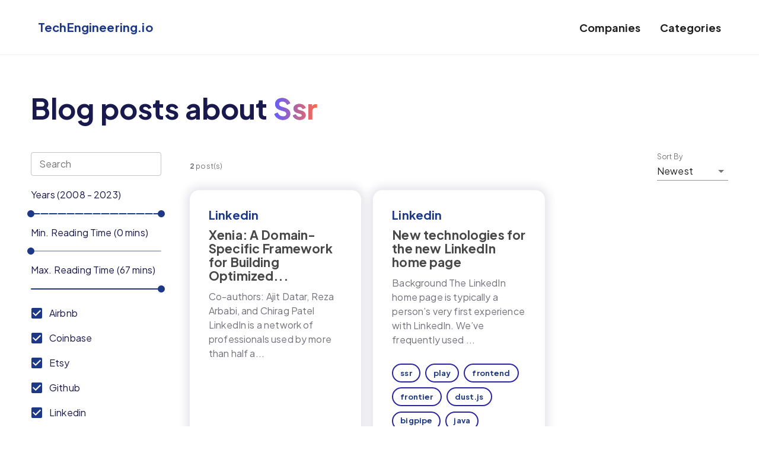

--- FILE ---
content_type: text/html; charset=utf-8
request_url: https://www.techengineering.io/categories/ssr
body_size: 16414
content:
<!DOCTYPE html><html lang="en"><head><meta charSet="utf-8"/><meta http-equiv="X-UA-Compatible" content="IE=edge"/><link rel="preconnect" href="https://fonts.googleapis.com"/><link rel="preconnect" href="https://fonts.gstatic.com" crossorigin="true"/><link href="https://fonts.googleapis.com/css2?family=Plus+Jakarta+Sans:wght@400;500;700&amp;display=swap" rel="stylesheet"/><style type="text/css">.fresnel-container{margin:0;padding:0;}
@media not all and (min-width:0px) and (max-width:575px){.fresnel-at-sm{display:none!important;}}
@media not all and (min-width:576px) and (max-width:991px){.fresnel-at-md{display:none!important;}}
@media not all and (min-width:992px) and (max-width:1199px){.fresnel-at-lg{display:none!important;}}
@media not all and (min-width:1200px){.fresnel-at-xl{display:none!important;}}
@media not all and (max-width:575px){.fresnel-lessThan-md{display:none!important;}}
@media not all and (max-width:991px){.fresnel-lessThan-lg{display:none!important;}}
@media not all and (max-width:1199px){.fresnel-lessThan-xl{display:none!important;}}
@media not all and (min-width:576px){.fresnel-greaterThan-sm{display:none!important;}}
@media not all and (min-width:992px){.fresnel-greaterThan-md{display:none!important;}}
@media not all and (min-width:1200px){.fresnel-greaterThan-lg{display:none!important;}}
@media not all and (min-width:0px){.fresnel-greaterThanOrEqual-sm{display:none!important;}}
@media not all and (min-width:576px){.fresnel-greaterThanOrEqual-md{display:none!important;}}
@media not all and (min-width:992px){.fresnel-greaterThanOrEqual-lg{display:none!important;}}
@media not all and (min-width:1200px){.fresnel-greaterThanOrEqual-xl{display:none!important;}}
@media not all and (min-width:0px) and (max-width:575px){.fresnel-between-sm-md{display:none!important;}}
@media not all and (min-width:0px) and (max-width:991px){.fresnel-between-sm-lg{display:none!important;}}
@media not all and (min-width:0px) and (max-width:1199px){.fresnel-between-sm-xl{display:none!important;}}
@media not all and (min-width:576px) and (max-width:991px){.fresnel-between-md-lg{display:none!important;}}
@media not all and (min-width:576px) and (max-width:1199px){.fresnel-between-md-xl{display:none!important;}}
@media not all and (min-width:992px) and (max-width:1199px){.fresnel-between-lg-xl{display:none!important;}}</style><script async="" defer="" data-domain="techengineering.io" src="https://plausible.io/js/plausible.js"></script><meta charSet="utf-8"/><meta name="viewport" content="minimum-scale=1, initial-scale=1, width=device-width"/><link rel="shortcut icon" href="/favicon.ico"/><title>Discover Best Tech Engineering Blogs | TechEngineering.io</title><meta name="description" content="Discover Best Tech Engineering Blogs"/><meta property="og:title" content="Discover Best Tech Engineering Blogs | TechEngineering.io"/><meta property="og:image" content="/og-image.jpg"/><meta property="og:description" content="Discover Best Tech Engineering Blogs"/><meta property="og:type" content="website"/><meta property="og:url" content="https://www.techengineering.io"/><meta name="twitter:card" content="summary_large_image"/><meta name="twitter:creator" content="TechEngineering.io"/><meta name="twitter:title" content="Discover Best Tech Engineering Blogs | TechEngineering.io"/><meta name="twitter:description" content="Discover Best Tech Engineering Blogs"/><meta name="twitter:image" content="https://www.techengineering.io/og-image.jpg"/><meta property="twitter:url" content="https://www.techengineering.io"/><meta property="twitter:domain" content="www.techengineering.io"/><meta name="next-head-count" content="17"/><link rel="preload" href="/_next/static/css/66e70a86a4abf9d3131a.css" as="style"/><link rel="stylesheet" href="/_next/static/css/66e70a86a4abf9d3131a.css" data-n-g=""/><noscript data-n-css=""></noscript><link rel="preload" href="/_next/static/chunks/main-acffbc3cc770dc811b2a.js" as="script"/><link rel="preload" href="/_next/static/chunks/webpack-50bee04d1dc61f8adf5b.js" as="script"/><link rel="preload" href="/_next/static/chunks/framework.889d252c3277a88bd90c.js" as="script"/><link rel="preload" href="/_next/static/chunks/commons.3e1ebafa4ac19e286f80.js" as="script"/><link rel="preload" href="/_next/static/chunks/a3da51da3b401a32125312b5a2c4d7a395f493ca.525688587511cfc0bd4f.js" as="script"/><link rel="preload" href="/_next/static/chunks/dbe28f876d78395b35ac41ff8e74245e87523a88.5fef057f4d01d22323ac.js" as="script"/><link rel="preload" href="/_next/static/chunks/pages/_app-89a770cf0d5638db31e6.js" as="script"/><link rel="preload" href="/_next/static/chunks/pages/categories/%5Bcategory%5D-bc40c3e3f7e67b583e0d.js" as="script"/><style id="jss-server-side">html {
  box-sizing: border-box;
  -webkit-font-smoothing: antialiased;
  -moz-osx-font-smoothing: grayscale;
}
*, *::before, *::after {
  box-sizing: inherit;
}
strong, b {
  font-weight: 700;
}
body {
  color: rgba(0, 0, 0, 0.87);
  margin: 0;
  font-size: 0.875rem;
  font-family: "Roboto", "Helvetica", "Arial", sans-serif;
  font-weight: 400;
  line-height: 1.43;
  letter-spacing: 0.01071em;
  background-color: #fff;
}
@media print {
  body {
    background-color: #fff;
  }
}
body::backdrop {
  background-color: #fff;
}
.MuiFormControl-root {
  border: 0;
  margin: 0;
  display: inline-flex;
  padding: 0;
  position: relative;
  min-width: 0;
  flex-direction: column;
  vertical-align: top;
}
.MuiFormControl-marginNormal {
  margin-top: 16px;
  margin-bottom: 8px;
}
.MuiFormControl-marginDense {
  margin-top: 8px;
  margin-bottom: 4px;
}
.MuiFormControl-fullWidth {
  width: 100%;
}
.MuiTypography-root {
  margin: 0;
}
.MuiTypography-body2 {
  font-size: 0.875rem;
  font-family: "Roboto", "Helvetica", "Arial", sans-serif;
  font-weight: 400;
  line-height: 1.43;
  letter-spacing: 0.01071em;
}
.MuiTypography-body1 {
  font-size: 1rem;
  font-family: Plus Jakarta Sans, sans-serif;
  font-weight: 400;
  line-height: 1.5;
  letter-spacing: 0.00938em;
}
.MuiTypography-caption {
  font-size: 0.75rem;
  font-family: "Roboto", "Helvetica", "Arial", sans-serif;
  font-weight: 400;
  line-height: 1.66;
  letter-spacing: 0.03333em;
}
.MuiTypography-button {
  font-size: 0.875rem;
  font-family: "Roboto", "Helvetica", "Arial", sans-serif;
  font-weight: 500;
  line-height: 1.75;
  letter-spacing: 0.02857em;
  text-transform: uppercase;
}
.MuiTypography-h1 {
  font-size: 6rem;
  font-family: "Roboto", "Helvetica", "Arial", sans-serif;
  font-weight: 300;
  line-height: 1.167;
  letter-spacing: -0.01562em;
}
.MuiTypography-h2 {
  font-size: 3.75rem;
  font-family: "Roboto", "Helvetica", "Arial", sans-serif;
  font-weight: 300;
  line-height: 1.2;
  letter-spacing: -0.00833em;
}
.MuiTypography-h3 {
  font-size: 3rem;
  font-family: "Roboto", "Helvetica", "Arial", sans-serif;
  font-weight: 400;
  line-height: 1.167;
  letter-spacing: 0em;
}
.MuiTypography-h4 {
  font-size: 2.125rem;
  font-family: "Roboto", "Helvetica", "Arial", sans-serif;
  font-weight: 400;
  line-height: 1.235;
  letter-spacing: 0.00735em;
}
.MuiTypography-h5 {
  font-size: 1.5rem;
  font-family: "Roboto", "Helvetica", "Arial", sans-serif;
  font-weight: 400;
  line-height: 1.334;
  letter-spacing: 0em;
}
.MuiTypography-h6 {
  font-size: 1.25rem;
  font-family: "Roboto", "Helvetica", "Arial", sans-serif;
  font-weight: 500;
  line-height: 1.6;
  letter-spacing: 0.0075em;
}
.MuiTypography-subtitle1 {
  font-size: 1rem;
  font-family: "Roboto", "Helvetica", "Arial", sans-serif;
  font-weight: 400;
  line-height: 1.75;
  letter-spacing: 0.00938em;
}
.MuiTypography-subtitle2 {
  font-size: 0.875rem;
  font-family: "Roboto", "Helvetica", "Arial", sans-serif;
  font-weight: 500;
  line-height: 1.57;
  letter-spacing: 0.00714em;
}
.MuiTypography-overline {
  font-size: 0.75rem;
  font-family: "Roboto", "Helvetica", "Arial", sans-serif;
  font-weight: 400;
  line-height: 2.66;
  letter-spacing: 0.08333em;
  text-transform: uppercase;
}
.MuiTypography-srOnly {
  width: 1px;
  height: 1px;
  overflow: hidden;
  position: absolute;
}
.MuiTypography-alignLeft {
  text-align: left;
}
.MuiTypography-alignCenter {
  text-align: center;
}
.MuiTypography-alignRight {
  text-align: right;
}
.MuiTypography-alignJustify {
  text-align: justify;
}
.MuiTypography-noWrap {
  overflow: hidden;
  white-space: nowrap;
  text-overflow: ellipsis;
}
.MuiTypography-gutterBottom {
  margin-bottom: 0.35em;
}
.MuiTypography-paragraph {
  margin-bottom: 16px;
}
.MuiTypography-colorInherit {
  color: inherit;
}
.MuiTypography-colorPrimary {
  color: #1E3888;
}
.MuiTypography-colorSecondary {
  color: #00FDDC;
}
.MuiTypography-colorTextPrimary {
  color: rgba(0, 0, 0, 0.87);
}
.MuiTypography-colorTextSecondary {
  color: rgba(0, 0, 0, 0.54);
}
.MuiTypography-colorError {
  color: #ff1744;
}
.MuiTypography-displayInline {
  display: inline;
}
.MuiTypography-displayBlock {
  display: block;
}
.MuiFormControlLabel-root {
  cursor: pointer;
  display: inline-flex;
  align-items: center;
  margin-left: -11px;
  margin-right: 16px;
  vertical-align: middle;
  -webkit-tap-highlight-color: transparent;
}
.MuiFormControlLabel-root.Mui-disabled {
  cursor: default;
}
.MuiFormControlLabel-labelPlacementStart {
  margin-left: 16px;
  margin-right: -11px;
  flex-direction: row-reverse;
}
.MuiFormControlLabel-labelPlacementTop {
  margin-left: 16px;
  flex-direction: column-reverse;
}
.MuiFormControlLabel-labelPlacementBottom {
  margin-left: 16px;
  flex-direction: column;
}
.MuiFormControlLabel-label.Mui-disabled {
  color: rgba(0, 0, 0, 0.38);
}
.MuiButtonBase-root {
  color: inherit;
  border: 0;
  cursor: pointer;
  margin: 0;
  display: inline-flex;
  outline: 0;
  padding: 0;
  position: relative;
  align-items: center;
  user-select: none;
  border-radius: 0;
  vertical-align: middle;
  -moz-appearance: none;
  justify-content: center;
  text-decoration: none;
  background-color: transparent;
  -webkit-appearance: none;
  -webkit-tap-highlight-color: transparent;
}
.MuiButtonBase-root::-moz-focus-inner {
  border-style: none;
}
.MuiButtonBase-root.Mui-disabled {
  cursor: default;
  pointer-events: none;
}
@media print {
  .MuiButtonBase-root {
    color-adjust: exact;
  }
}
  .MuiIconButton-root {
    flex: 0 0 auto;
    color: rgba(0, 0, 0, 0.54);
    padding: 12px;
    overflow: visible;
    font-size: 1.5rem;
    text-align: center;
    transition: background-color 150ms cubic-bezier(0.4, 0, 0.2, 1) 0ms;
    border-radius: 50%;
  }
  .MuiIconButton-root:hover {
    background-color: rgba(0, 0, 0, 0.04);
  }
  .MuiIconButton-root.Mui-disabled {
    color: rgba(0, 0, 0, 0.26);
    background-color: transparent;
  }
@media (hover: none) {
  .MuiIconButton-root:hover {
    background-color: transparent;
  }
}
  .MuiIconButton-edgeStart {
    margin-left: -12px;
  }
  .MuiIconButton-sizeSmall.MuiIconButton-edgeStart {
    margin-left: -3px;
  }
  .MuiIconButton-edgeEnd {
    margin-right: -12px;
  }
  .MuiIconButton-sizeSmall.MuiIconButton-edgeEnd {
    margin-right: -3px;
  }
  .MuiIconButton-colorInherit {
    color: inherit;
  }
  .MuiIconButton-colorPrimary {
    color: #1E3888;
  }
  .MuiIconButton-colorPrimary:hover {
    background-color: rgba(30, 56, 136, 0.04);
  }
@media (hover: none) {
  .MuiIconButton-colorPrimary:hover {
    background-color: transparent;
  }
}
  .MuiIconButton-colorSecondary {
    color: #00FDDC;
  }
  .MuiIconButton-colorSecondary:hover {
    background-color: rgba(0, 253, 220, 0.04);
  }
@media (hover: none) {
  .MuiIconButton-colorSecondary:hover {
    background-color: transparent;
  }
}
  .MuiIconButton-sizeSmall {
    padding: 3px;
    font-size: 1.125rem;
  }
  .MuiIconButton-label {
    width: 100%;
    display: flex;
    align-items: inherit;
    justify-content: inherit;
  }
  .jss10 {
    padding: 9px;
  }
  .jss13 {
    top: 0;
    left: 0;
    width: 100%;
    cursor: inherit;
    height: 100%;
    margin: 0;
    opacity: 0;
    padding: 0;
    z-index: 1;
    position: absolute;
  }
  .MuiSvgIcon-root {
    fill: currentColor;
    width: 1em;
    height: 1em;
    display: inline-block;
    font-size: 1.5rem;
    transition: fill 200ms cubic-bezier(0.4, 0, 0.2, 1) 0ms;
    flex-shrink: 0;
    user-select: none;
  }
  .MuiSvgIcon-colorPrimary {
    color: #1E3888;
  }
  .MuiSvgIcon-colorSecondary {
    color: #00FDDC;
  }
  .MuiSvgIcon-colorAction {
    color: rgba(0, 0, 0, 0.54);
  }
  .MuiSvgIcon-colorError {
    color: #ff1744;
  }
  .MuiSvgIcon-colorDisabled {
    color: rgba(0, 0, 0, 0.26);
  }
  .MuiSvgIcon-fontSizeInherit {
    font-size: inherit;
  }
  .MuiSvgIcon-fontSizeSmall {
    font-size: 1.25rem;
  }
  .MuiSvgIcon-fontSizeLarge {
    font-size: 2.1875rem;
  }
  .MuiCheckbox-root {
    color: rgba(0, 0, 0, 0.54);
  }
  .MuiCheckbox-colorPrimary.Mui-checked {
    color: #1E3888;
  }
  .MuiCheckbox-colorPrimary.Mui-disabled {
    color: rgba(0, 0, 0, 0.26);
  }
  .MuiCheckbox-colorPrimary.Mui-checked:hover {
    background-color: rgba(30, 56, 136, 0.04);
  }
@media (hover: none) {
  .MuiCheckbox-colorPrimary.Mui-checked:hover {
    background-color: transparent;
  }
}
  .MuiCheckbox-colorSecondary.Mui-checked {
    color: #00FDDC;
  }
  .MuiCheckbox-colorSecondary.Mui-disabled {
    color: rgba(0, 0, 0, 0.26);
  }
  .MuiCheckbox-colorSecondary.Mui-checked:hover {
    background-color: rgba(0, 253, 220, 0.04);
  }
@media (hover: none) {
  .MuiCheckbox-colorSecondary.Mui-checked:hover {
    background-color: transparent;
  }
}
  .MuiDrawer-docked {
    flex: 0 0 auto;
  }
  .MuiDrawer-paper {
    top: 0;
    flex: 1 0 auto;
    height: 100%;
    display: flex;
    outline: 0;
    z-index: 1200;
    position: fixed;
    overflow-y: auto;
    flex-direction: column;
    -webkit-overflow-scrolling: touch;
  }
  .MuiDrawer-paperAnchorLeft {
    left: 0;
    right: auto;
  }
  .MuiDrawer-paperAnchorRight {
    left: auto;
    right: 0;
  }
  .MuiDrawer-paperAnchorTop {
    top: 0;
    left: 0;
    right: 0;
    bottom: auto;
    height: auto;
    max-height: 100%;
  }
  .MuiDrawer-paperAnchorBottom {
    top: auto;
    left: 0;
    right: 0;
    bottom: 0;
    height: auto;
    max-height: 100%;
  }
  .MuiDrawer-paperAnchorDockedLeft {
    border-right: 1px solid rgba(0, 0, 0, 0.12);
  }
  .MuiDrawer-paperAnchorDockedTop {
    border-bottom: 1px solid rgba(0, 0, 0, 0.12);
  }
  .MuiDrawer-paperAnchorDockedRight {
    border-left: 1px solid rgba(0, 0, 0, 0.12);
  }
  .MuiDrawer-paperAnchorDockedBottom {
    border-top: 1px solid rgba(0, 0, 0, 0.12);
  }
  .MuiFormLabel-root {
    color: rgba(0, 0, 0, 0.54);
    padding: 0;
    font-size: 1rem;
    font-family: Plus Jakarta Sans, sans-serif;
    font-weight: 400;
    line-height: 1;
    letter-spacing: 0.00938em;
  }
  .MuiFormLabel-root.Mui-focused {
    color: #1E3888;
  }
  .MuiFormLabel-root.Mui-disabled {
    color: rgba(0, 0, 0, 0.38);
  }
  .MuiFormLabel-root.Mui-error {
    color: #ff1744;
  }
  .MuiFormLabel-colorSecondary.Mui-focused {
    color: #00FDDC;
  }
  .MuiFormLabel-asterisk.Mui-error {
    color: #ff1744;
  }
  .MuiInputLabel-root {
    display: block;
    transform-origin: top left;
  }
  .MuiInputLabel-formControl {
    top: 0;
    left: 0;
    position: absolute;
    transform: translate(0, 24px) scale(1);
  }
  .MuiInputLabel-marginDense {
    transform: translate(0, 21px) scale(1);
  }
  .MuiInputLabel-shrink {
    transform: translate(0, 1.5px) scale(0.75);
    transform-origin: top left;
  }
  .MuiInputLabel-animated {
    transition: color 200ms cubic-bezier(0.0, 0, 0.2, 1) 0ms,transform 200ms cubic-bezier(0.0, 0, 0.2, 1) 0ms;
  }
  .MuiInputLabel-filled {
    z-index: 1;
    transform: translate(12px, 20px) scale(1);
    pointer-events: none;
  }
  .MuiInputLabel-filled.MuiInputLabel-marginDense {
    transform: translate(12px, 17px) scale(1);
  }
  .MuiInputLabel-filled.MuiInputLabel-shrink {
    transform: translate(12px, 10px) scale(0.75);
  }
  .MuiInputLabel-filled.MuiInputLabel-shrink.MuiInputLabel-marginDense {
    transform: translate(12px, 7px) scale(0.75);
  }
  .MuiInputLabel-outlined {
    z-index: 1;
    transform: translate(14px, 20px) scale(1);
    pointer-events: none;
  }
  .MuiInputLabel-outlined.MuiInputLabel-marginDense {
    transform: translate(14px, 12px) scale(1);
  }
  .MuiInputLabel-outlined.MuiInputLabel-shrink {
    transform: translate(14px, -6px) scale(0.75);
  }
  .MuiPopover-paper {
    outline: 0;
    position: absolute;
    max-width: calc(100% - 32px);
    min-width: 16px;
    max-height: calc(100% - 32px);
    min-height: 16px;
    overflow-x: hidden;
    overflow-y: auto;
  }
  .MuiMenu-paper {
    max-height: calc(100% - 96px);
    -webkit-overflow-scrolling: touch;
  }
  .MuiMenu-list {
    outline: 0;
  }
@keyframes mui-auto-fill {}
@keyframes mui-auto-fill-cancel {}
  .MuiInputBase-root {
    color: rgba(0, 0, 0, 0.87);
    cursor: text;
    display: inline-flex;
    position: relative;
    font-size: 1rem;
    box-sizing: border-box;
    align-items: center;
    font-family: Plus Jakarta Sans, sans-serif;
    font-weight: 400;
    line-height: 1.1876em;
    letter-spacing: 0.00938em;
  }
  .MuiInputBase-root.Mui-disabled {
    color: rgba(0, 0, 0, 0.38);
    cursor: default;
  }
  .MuiInputBase-multiline {
    padding: 6px 0 7px;
  }
  .MuiInputBase-multiline.MuiInputBase-marginDense {
    padding-top: 3px;
  }
  .MuiInputBase-fullWidth {
    width: 100%;
  }
  .MuiInputBase-input {
    font: inherit;
    color: currentColor;
    width: 100%;
    border: 0;
    height: 1.1876em;
    margin: 0;
    display: block;
    padding: 6px 0 7px;
    min-width: 0;
    background: none;
    box-sizing: content-box;
    animation-name: mui-auto-fill-cancel;
    letter-spacing: inherit;
    animation-duration: 10ms;
    -webkit-tap-highlight-color: transparent;
  }
  .MuiInputBase-input::-webkit-input-placeholder {
    color: currentColor;
    opacity: 0.42;
    transition: opacity 200ms cubic-bezier(0.4, 0, 0.2, 1) 0ms;
  }
  .MuiInputBase-input::-moz-placeholder {
    color: currentColor;
    opacity: 0.42;
    transition: opacity 200ms cubic-bezier(0.4, 0, 0.2, 1) 0ms;
  }
  .MuiInputBase-input:-ms-input-placeholder {
    color: currentColor;
    opacity: 0.42;
    transition: opacity 200ms cubic-bezier(0.4, 0, 0.2, 1) 0ms;
  }
  .MuiInputBase-input::-ms-input-placeholder {
    color: currentColor;
    opacity: 0.42;
    transition: opacity 200ms cubic-bezier(0.4, 0, 0.2, 1) 0ms;
  }
  .MuiInputBase-input:focus {
    outline: 0;
  }
  .MuiInputBase-input:invalid {
    box-shadow: none;
  }
  .MuiInputBase-input::-webkit-search-decoration {
    -webkit-appearance: none;
  }
  .MuiInputBase-input.Mui-disabled {
    opacity: 1;
  }
  .MuiInputBase-input:-webkit-autofill {
    animation-name: mui-auto-fill;
    animation-duration: 5000s;
  }
  label[data-shrink=false] + .MuiInputBase-formControl .MuiInputBase-input::-webkit-input-placeholder {
    opacity: 0 !important;
  }
  label[data-shrink=false] + .MuiInputBase-formControl .MuiInputBase-input::-moz-placeholder {
    opacity: 0 !important;
  }
  label[data-shrink=false] + .MuiInputBase-formControl .MuiInputBase-input:-ms-input-placeholder {
    opacity: 0 !important;
  }
  label[data-shrink=false] + .MuiInputBase-formControl .MuiInputBase-input::-ms-input-placeholder {
    opacity: 0 !important;
  }
  label[data-shrink=false] + .MuiInputBase-formControl .MuiInputBase-input:focus::-webkit-input-placeholder {
    opacity: 0.42;
  }
  label[data-shrink=false] + .MuiInputBase-formControl .MuiInputBase-input:focus::-moz-placeholder {
    opacity: 0.42;
  }
  label[data-shrink=false] + .MuiInputBase-formControl .MuiInputBase-input:focus:-ms-input-placeholder {
    opacity: 0.42;
  }
  label[data-shrink=false] + .MuiInputBase-formControl .MuiInputBase-input:focus::-ms-input-placeholder {
    opacity: 0.42;
  }
  .MuiInputBase-inputMarginDense {
    padding-top: 3px;
  }
  .MuiInputBase-inputMultiline {
    height: auto;
    resize: none;
    padding: 0;
  }
  .MuiInputBase-inputTypeSearch {
    -moz-appearance: textfield;
    -webkit-appearance: textfield;
  }
  .MuiInput-root {
    position: relative;
  }
  label + .MuiInput-formControl {
    margin-top: 16px;
  }
  .MuiInput-colorSecondary.MuiInput-underline:after {
    border-bottom-color: #00FDDC;
  }
  .MuiInput-underline:after {
    left: 0;
    right: 0;
    bottom: 0;
    content: "";
    position: absolute;
    transform: scaleX(0);
    transition: transform 200ms cubic-bezier(0.0, 0, 0.2, 1) 0ms;
    border-bottom: 2px solid #1E3888;
    pointer-events: none;
  }
  .MuiInput-underline.Mui-focused:after {
    transform: scaleX(1);
  }
  .MuiInput-underline.Mui-error:after {
    transform: scaleX(1);
    border-bottom-color: #ff1744;
  }
  .MuiInput-underline:before {
    left: 0;
    right: 0;
    bottom: 0;
    content: "\00a0";
    position: absolute;
    transition: border-bottom-color 200ms cubic-bezier(0.4, 0, 0.2, 1) 0ms;
    border-bottom: 1px solid rgba(0, 0, 0, 0.42);
    pointer-events: none;
  }
  .MuiInput-underline:hover:not(.Mui-disabled):before {
    border-bottom: 2px solid rgba(0, 0, 0, 0.87);
  }
  .MuiInput-underline.Mui-disabled:before {
    border-bottom-style: dotted;
  }
@media (hover: none) {
  .MuiInput-underline:hover:not(.Mui-disabled):before {
    border-bottom: 1px solid rgba(0, 0, 0, 0.42);
  }
}
  .jss1 {
    top: -5px;
    left: 0;
    right: 0;
    bottom: 0;
    margin: 0;
    padding: 0 8px;
    overflow: hidden;
    position: absolute;
    border-style: solid;
    border-width: 1px;
    border-radius: inherit;
    pointer-events: none;
  }
  .jss2 {
    padding: 0;
    text-align: left;
    transition: width 150ms cubic-bezier(0.0, 0, 0.2, 1) 0ms;
    line-height: 11px;
  }
  .jss3 {
    width: auto;
    height: 11px;
    display: block;
    padding: 0;
    font-size: 0.75em;
    max-width: 0.01px;
    text-align: left;
    transition: max-width 50ms cubic-bezier(0.0, 0, 0.2, 1) 0ms;
    visibility: hidden;
  }
  .jss3 > span {
    display: inline-block;
    padding-left: 5px;
    padding-right: 5px;
  }
  .jss4 {
    max-width: 1000px;
    transition: max-width 100ms cubic-bezier(0.0, 0, 0.2, 1) 50ms;
  }
  .MuiOutlinedInput-root {
    position: relative;
    border-radius: 4px;
  }
  .MuiOutlinedInput-root:hover .MuiOutlinedInput-notchedOutline {
    border-color: rgba(0, 0, 0, 0.87);
  }
@media (hover: none) {
  .MuiOutlinedInput-root:hover .MuiOutlinedInput-notchedOutline {
    border-color: rgba(0, 0, 0, 0.23);
  }
}
  .MuiOutlinedInput-root.Mui-focused .MuiOutlinedInput-notchedOutline {
    border-color: #1E3888;
    border-width: 2px;
  }
  .MuiOutlinedInput-root.Mui-error .MuiOutlinedInput-notchedOutline {
    border-color: #ff1744;
  }
  .MuiOutlinedInput-root.Mui-disabled .MuiOutlinedInput-notchedOutline {
    border-color: rgba(0, 0, 0, 0.26);
  }
  .MuiOutlinedInput-colorSecondary.Mui-focused .MuiOutlinedInput-notchedOutline {
    border-color: #00FDDC;
  }
  .MuiOutlinedInput-adornedStart {
    padding-left: 14px;
  }
  .MuiOutlinedInput-adornedEnd {
    padding-right: 14px;
  }
  .MuiOutlinedInput-multiline {
    padding: 18.5px 14px;
  }
  .MuiOutlinedInput-multiline.MuiOutlinedInput-marginDense {
    padding-top: 10.5px;
    padding-bottom: 10.5px;
  }
  .MuiOutlinedInput-notchedOutline {
    border-color: rgba(0, 0, 0, 0.23);
  }
  .MuiOutlinedInput-input {
    padding: 18.5px 14px;
  }
  .MuiOutlinedInput-input:-webkit-autofill {
    border-radius: inherit;
  }
  .MuiOutlinedInput-inputMarginDense {
    padding-top: 10.5px;
    padding-bottom: 10.5px;
  }
  .MuiOutlinedInput-inputMultiline {
    padding: 0;
  }
  .MuiOutlinedInput-inputAdornedStart {
    padding-left: 0;
  }
  .MuiOutlinedInput-inputAdornedEnd {
    padding-right: 0;
  }
  .MuiSelect-select {
    cursor: pointer;
    min-width: 16px;
    user-select: none;
    border-radius: 0;
    -moz-appearance: none;
    -webkit-appearance: none;
  }
  .MuiSelect-select:focus {
    border-radius: 0;
    background-color: rgba(0, 0, 0, 0.05);
  }
  .MuiSelect-select::-ms-expand {
    display: none;
  }
  .MuiSelect-select.Mui-disabled {
    cursor: default;
  }
  .MuiSelect-select[multiple] {
    height: auto;
  }
  .MuiSelect-select:not([multiple]) option, .MuiSelect-select:not([multiple]) optgroup {
    background-color: #fff;
  }
  .MuiSelect-select.MuiSelect-select {
    padding-right: 24px;
  }
  .MuiSelect-filled.MuiSelect-filled {
    padding-right: 32px;
  }
  .MuiSelect-outlined {
    border-radius: 4px;
  }
  .MuiSelect-outlined.MuiSelect-outlined {
    padding-right: 32px;
  }
  .MuiSelect-selectMenu {
    height: auto;
    overflow: hidden;
    min-height: 1.1876em;
    white-space: nowrap;
    text-overflow: ellipsis;
  }
  .MuiSelect-icon {
    top: calc(50% - 12px);
    color: rgba(0, 0, 0, 0.54);
    right: 0;
    position: absolute;
    pointer-events: none;
  }
  .MuiSelect-icon.Mui-disabled {
    color: rgba(0, 0, 0, 0.26);
  }
  .MuiSelect-iconOpen {
    transform: rotate(180deg);
  }
  .MuiSelect-iconFilled {
    right: 7px;
  }
  .MuiSelect-iconOutlined {
    right: 7px;
  }
  .MuiSelect-nativeInput {
    left: 0;
    width: 100%;
    bottom: 0;
    opacity: 0;
    position: absolute;
    pointer-events: none;
  }
  .jss14 {
    min-width: 120px;
  }
  .jss15 {
    margin-top: 16px;
  }

  .jss5.jss6 .jss7 {
    transform: scale(1) translateY(-10px);
  }
  .jss7 {
    top: -34px;
    z-index: 1;
    position: absolute;
    font-size: 0.75rem;
    transform: scale(0);
    transition: transform 150ms cubic-bezier(0.4, 0, 0.2, 1) 0ms;
    font-family: "Roboto", "Helvetica", "Arial", sans-serif;
    font-weight: 400;
    line-height: 1.2;
    letter-spacing: 0.01071em;
    transform-origin: bottom center;
  }
  .jss8 {
    width: 32px;
    height: 32px;
    display: flex;
    transform: rotate(-45deg);
    align-items: center;
    border-radius: 50% 50% 50% 0;
    justify-content: center;
    background-color: currentColor;
  }
  .jss9 {
    color: #fff;
    transform: rotate(45deg);
  }
  .MuiSlider-root {
    color: #1E3888;
    width: 100%;
    cursor: pointer;
    height: 2px;
    display: inline-block;
    padding: 13px 0;
    position: relative;
    box-sizing: content-box;
    touch-action: none;
    -webkit-tap-highlight-color: transparent;
  }
  .MuiSlider-root.Mui-disabled {
    color: #bdbdbd;
    cursor: default;
    pointer-events: none;
  }
  .MuiSlider-root.MuiSlider-vertical {
    width: 2px;
    height: 100%;
    padding: 0 13px;
  }
@media (pointer: coarse) {
  .MuiSlider-root {
    padding: 20px 0;
  }
  .MuiSlider-root.MuiSlider-vertical {
    padding: 0 20px;
  }
}
@media print {
  .MuiSlider-root {
    color-adjust: exact;
  }
}
  .MuiSlider-colorSecondary {
    color: #00FDDC;
  }
  .MuiSlider-marked {
    margin-bottom: 20px;
  }
  .MuiSlider-marked.MuiSlider-vertical {
    margin-right: 20px;
    margin-bottom: auto;
  }
  .MuiSlider-rail {
    width: 100%;
    height: 2px;
    display: block;
    opacity: 0.38;
    position: absolute;
    border-radius: 1px;
    background-color: currentColor;
  }
  .MuiSlider-vertical .MuiSlider-rail {
    width: 2px;
    height: 100%;
  }
  .MuiSlider-track {
    height: 2px;
    display: block;
    position: absolute;
    border-radius: 1px;
    background-color: currentColor;
  }
  .MuiSlider-vertical .MuiSlider-track {
    width: 2px;
  }
  .MuiSlider-trackFalse .MuiSlider-track {
    display: none;
  }
  .MuiSlider-trackInverted .MuiSlider-track {
    background-color: rgb(169, 179, 209);
  }
  .MuiSlider-trackInverted .MuiSlider-rail {
    opacity: 1;
  }
  .MuiSlider-thumb {
    width: 12px;
    height: 12px;
    display: flex;
    outline: 0;
    position: absolute;
    box-sizing: border-box;
    margin-top: -5px;
    transition: box-shadow 150ms cubic-bezier(0.4, 0, 0.2, 1) 0ms;
    align-items: center;
    margin-left: -6px;
    border-radius: 50%;
    justify-content: center;
    background-color: currentColor;
  }
  .MuiSlider-thumb::after {
    top: -15px;
    left: -15px;
    right: -15px;
    bottom: -15px;
    content: "";
    position: absolute;
    border-radius: 50%;
  }
  .MuiSlider-thumb.Mui-focusVisible, .MuiSlider-thumb:hover {
    box-shadow: 0px 0px 0px 8px rgba(30, 56, 136, 0.16);
  }
  .MuiSlider-thumb.MuiSlider-active {
    box-shadow: 0px 0px 0px 14px rgba(30, 56, 136, 0.16);
  }
  .MuiSlider-thumb.Mui-disabled {
    width: 8px;
    height: 8px;
    margin-top: -3px;
    margin-left: -4px;
  }
  .MuiSlider-vertical .MuiSlider-thumb {
    margin-left: -5px;
    margin-bottom: -6px;
  }
  .MuiSlider-vertical .MuiSlider-thumb.Mui-disabled {
    margin-left: -3px;
    margin-bottom: -4px;
  }
  .MuiSlider-thumb.Mui-disabled:hover {
    box-shadow: none;
  }
@media (hover: none) {
  .MuiSlider-thumb.Mui-focusVisible, .MuiSlider-thumb:hover {
    box-shadow: none;
  }
}
  .MuiSlider-thumbColorSecondary.Mui-focusVisible, .MuiSlider-thumbColorSecondary:hover {
    box-shadow: 0px 0px 0px 8px rgba(0, 253, 220, 0.16);
  }
  .MuiSlider-thumbColorSecondary.MuiSlider-active {
    box-shadow: 0px 0px 0px 14px rgba(0, 253, 220, 0.16);
  }
  .MuiSlider-valueLabel {
    left: calc(-50% - 4px);
  }
  .MuiSlider-mark {
    width: 2px;
    height: 2px;
    position: absolute;
    border-radius: 1px;
    background-color: currentColor;
  }
  .MuiSlider-markActive {
    opacity: 0.8;
    background-color: #fff;
  }
  .MuiSlider-markLabel {
    top: 26px;
    color: rgba(0, 0, 0, 0.54);
    position: absolute;
    font-size: 0.875rem;
    transform: translateX(-50%);
    font-family: "Roboto", "Helvetica", "Arial", sans-serif;
    font-weight: 400;
    line-height: 1.43;
    white-space: nowrap;
    letter-spacing: 0.01071em;
  }
  .MuiSlider-vertical .MuiSlider-markLabel {
    top: auto;
    left: 26px;
    transform: translateY(50%);
  }
@media (pointer: coarse) {
  .MuiSlider-markLabel {
    top: 40px;
  }
  .MuiSlider-vertical .MuiSlider-markLabel {
    left: 31px;
  }
}
  .MuiSlider-markLabelActive {
    color: rgba(0, 0, 0, 0.87);
  }
  .MuiChip-root {
    color: rgba(0, 0, 0, 0.87);
    border: none;
    cursor: default;
    height: 32px;
    display: inline-flex;
    outline: 0;
    padding: 0;
    font-size: 0.8125rem;
    box-sizing: border-box;
    transition: background-color 300ms cubic-bezier(0.4, 0, 0.2, 1) 0ms,box-shadow 300ms cubic-bezier(0.4, 0, 0.2, 1) 0ms;
    align-items: center;
    font-family: Plus Jakarta Sans, sans-serif;
    white-space: nowrap;
    border-radius: 16px;
    vertical-align: middle;
    justify-content: center;
    text-decoration: none;
    background-color: #e0e0e0;
  }
  .MuiChip-root.Mui-disabled {
    opacity: 0.5;
    pointer-events: none;
  }
  .MuiChip-root .MuiChip-avatar {
    color: #616161;
    width: 24px;
    height: 24px;
    font-size: 0.75rem;
    margin-left: 5px;
    margin-right: -6px;
  }
  .MuiChip-root .MuiChip-avatarColorPrimary {
    color: #fff;
    background-color: #303f9f;
  }
  .MuiChip-root .MuiChip-avatarColorSecondary {
    color: #fff;
    background-color: #c51162;
  }
  .MuiChip-root .MuiChip-avatarSmall {
    width: 18px;
    height: 18px;
    font-size: 0.625rem;
    margin-left: 4px;
    margin-right: -4px;
  }
  .MuiChip-sizeSmall {
    height: 24px;
  }
  .MuiChip-colorPrimary {
    color: #fff;
    background-color: #1E3888;
  }
  .MuiChip-colorSecondary {
    color: #fff;
    background-color: #00FDDC;
  }
  .MuiChip-clickable {
    cursor: pointer;
    user-select: none;
    -webkit-tap-highlight-color: transparent;
  }
  .MuiChip-clickable:hover, .MuiChip-clickable:focus {
    background-color: rgb(206, 206, 206);
  }
  .MuiChip-clickable:active {
    box-shadow: 0px 2px 1px -1px rgba(0,0,0,0.2),0px 1px 1px 0px rgba(0,0,0,0.14),0px 1px 3px 0px rgba(0,0,0,0.12);
  }
  .MuiChip-clickableColorPrimary:hover, .MuiChip-clickableColorPrimary:focus {
    background-color: rgb(48, 71, 145);
  }
  .MuiChip-clickableColorSecondary:hover, .MuiChip-clickableColorSecondary:focus {
    background-color: rgb(0, 232, 202);
  }
  .MuiChip-deletable:focus {
    background-color: rgb(206, 206, 206);
  }
  .MuiChip-deletableColorPrimary:focus {
    background-color: rgb(75, 95, 159);
  }
  .MuiChip-deletableColorSecondary:focus {
    background-color: rgb(0, 202, 176);
  }
  .MuiChip-outlined {
    border: 1px solid rgba(0, 0, 0, 0.23);
    background-color: transparent;
  }
  .MuiChip-clickable.MuiChip-outlined:hover, .MuiChip-clickable.MuiChip-outlined:focus, .MuiChip-deletable.MuiChip-outlined:focus {
    background-color: rgba(0, 0, 0, 0.04);
  }
  .MuiChip-outlined .MuiChip-avatar {
    margin-left: 4px;
  }
  .MuiChip-outlined .MuiChip-avatarSmall {
    margin-left: 2px;
  }
  .MuiChip-outlined .MuiChip-icon {
    margin-left: 4px;
  }
  .MuiChip-outlined .MuiChip-iconSmall {
    margin-left: 2px;
  }
  .MuiChip-outlined .MuiChip-deleteIcon {
    margin-right: 5px;
  }
  .MuiChip-outlined .MuiChip-deleteIconSmall {
    margin-right: 3px;
  }
  .MuiChip-outlinedPrimary {
    color: #1E3888;
    border: 1px solid #1E3888;
  }
  .MuiChip-clickable.MuiChip-outlinedPrimary:hover, .MuiChip-clickable.MuiChip-outlinedPrimary:focus, .MuiChip-deletable.MuiChip-outlinedPrimary:focus {
    background-color: rgba(30, 56, 136, 0.04);
  }
  .MuiChip-outlinedSecondary {
    color: #00FDDC;
    border: 1px solid #00FDDC;
  }
  .MuiChip-clickable.MuiChip-outlinedSecondary:hover, .MuiChip-clickable.MuiChip-outlinedSecondary:focus, .MuiChip-deletable.MuiChip-outlinedSecondary:focus {
    background-color: rgba(0, 253, 220, 0.04);
  }
  .MuiChip-icon {
    color: #616161;
    margin-left: 5px;
    margin-right: -6px;
  }
  .MuiChip-iconSmall {
    width: 18px;
    height: 18px;
    margin-left: 4px;
    margin-right: -4px;
  }
  .MuiChip-iconColorPrimary {
    color: inherit;
  }
  .MuiChip-iconColorSecondary {
    color: inherit;
  }
  .MuiChip-label {
    overflow: hidden;
    white-space: nowrap;
    padding-left: 12px;
    padding-right: 12px;
    text-overflow: ellipsis;
  }
  .MuiChip-labelSmall {
    padding-left: 8px;
    padding-right: 8px;
  }
  .MuiChip-deleteIcon {
    color: rgba(0, 0, 0, 0.26);
    width: 22px;
    cursor: pointer;
    height: 22px;
    margin: 0 5px 0 -6px;
    -webkit-tap-highlight-color: transparent;
  }
  .MuiChip-deleteIcon:hover {
    color: rgba(0, 0, 0, 0.4);
  }
  .MuiChip-deleteIconSmall {
    width: 16px;
    height: 16px;
    margin-left: -4px;
    margin-right: 4px;
  }
  .MuiChip-deleteIconColorPrimary {
    color: rgba(255, 255, 255, 0.7);
  }
  .MuiChip-deleteIconColorPrimary:hover, .MuiChip-deleteIconColorPrimary:active {
    color: #fff;
  }
  .MuiChip-deleteIconColorSecondary {
    color: rgba(255, 255, 255, 0.7);
  }
  .MuiChip-deleteIconColorSecondary:hover, .MuiChip-deleteIconColorSecondary:active {
    color: #fff;
  }
  .MuiChip-deleteIconOutlinedColorPrimary {
    color: rgba(30, 56, 136, 0.7);
  }
  .MuiChip-deleteIconOutlinedColorPrimary:hover, .MuiChip-deleteIconOutlinedColorPrimary:active {
    color: #1E3888;
  }
  .MuiChip-deleteIconOutlinedColorSecondary {
    color: rgba(0, 253, 220, 0.7);
  }
  .MuiChip-deleteIconOutlinedColorSecondary:hover, .MuiChip-deleteIconOutlinedColorSecondary:active {
    color: #00FDDC;
  }</style><style data-styled="" data-styled-version="5.2.1">.cIKpxU{width:100%;display:-webkit-box;display:-webkit-flex;display:-ms-flexbox;display:flex;-webkit-box-pack:center;-webkit-justify-content:center;-ms-flex-pack:center;justify-content:center;}/*!sc*/
data-styled.g1[id="sc-bdfBwQ"]{content:"cIKpxU,"}/*!sc*/
.QhCFh{max-width:1240px;width:100%;padding:0 16px;}/*!sc*/
@media (min-width:576px){.QhCFh{padding:0 32px;}}/*!sc*/
data-styled.g2[id="sc-gsTCUz"]{content:"QhCFh,"}/*!sc*/
.bcaJjD{cursor:pointer;-webkit-text-decoration:none;text-decoration:none;}/*!sc*/
data-styled.g3[id="sc-dlfnbm"]{content:"bcaJjD,"}/*!sc*/
</style></head><body><script>(function() { try {
  var mode = localStorage.getItem('theme-ui-color-mode');
  if (!mode) return
  document.body.classList.add('theme-ui-' + mode);
} catch (e) {} })();</script><div id="__next"><style data-emotion-css="sa2dbt">body{color:text;background-color:var(--theme-ui-colors-background,#fff);}</style><style data-emotion-css="1d7m1w5">*{box-sizing:border-box;}body{margin:0;}</style><style data-emotion-css="6m3fp8">.css-6m3fp8{min-height:100vh;position:relative;overflow-x:hidden;}</style><div class="css-6m3fp8"><style data-emotion-css="19tfhzl">.css-19tfhzl{padding-top:12px;padding-bottom:12px;}@media screen and (min-width:576px){.css-19tfhzl{padding-top:32px;padding-bottom:32px;}}</style><style data-emotion-css="1lh7bil">.css-1lh7bil{border-bottom:1px solid #f1f1f1;padding-top:12px;padding-bottom:12px;}@media screen and (min-width:576px){.css-1lh7bil{padding-top:32px;padding-bottom:32px;}}</style><div class="css-1lh7bil"><div class="sc-bdfBwQ cIKpxU"><div width="1240px" class="sc-gsTCUz QhCFh"><style data-emotion-css="78ak1x">.css-78ak1x{padding-left:12px;padding-right:12px;-webkit-box-pack:justify;-webkit-justify-content:space-between;-ms-flex-pack:justify;justify-content:space-between;-webkit-align-items:center;-webkit-box-align:center;-ms-flex-align:center;align-items:center;}</style><div class="css-78ak1x"><style data-emotion-css="1hyhnye">.css-1hyhnye{display:-webkit-box;display:-webkit-flex;display:-ms-flexbox;display:flex;-webkit-align-items:center;-webkit-box-align:center;-ms-flex-align:center;align-items:center;-webkit-flex-direction:row;-ms-flex-direction:row;flex-direction:row;-webkit-box-pack:start;-webkit-justify-content:flex-start;-ms-flex-pack:start;justify-content:flex-start;width:100%;}@media screen and (min-width:576px){.css-1hyhnye{-webkit-box-pack:justify;-webkit-justify-content:space-between;-ms-flex-pack:justify;justify-content:space-between;}}</style><div class="css-1hyhnye"><div class="fresnel-container fresnel-at-sm "><style data-emotion-css="12z0wuy">.css-12z0wuy{margin-right:8px;}</style><style data-emotion-css="dx2f9l">.css-dx2f9l{cursor:pointer;display:-webkit-box;display:-webkit-flex;display:-ms-flexbox;display:flex;margin-right:8px;}</style><div class="css-dx2f9l"><svg class="MuiSvgIcon-root" focusable="false" viewBox="0 0 24 24" aria-hidden="true"><path d="M3 18h18v-2H3v2zm0-5h18v-2H3v2zm0-7v2h18V6H3z"></path></svg></div></div><style data-emotion-css="1vujex8">.css-1vujex8 div{color:var(--theme-ui-colors-primary,#1E3888);font-size:20px;}</style><div class="css-1vujex8"><style data-emotion-css="3vy8hd">.css-3vy8hd{box-sizing:border-box;margin:0;min-width:0;margin-bottom:0;height:undefined;}</style><div class="css-3vy8hd"><span class="sc-dlfnbm bcaJjD"><style data-emotion-css="kr046w">.css-kr046w{box-sizing:border-box;margin:0;min-width:0;-webkit-align-items:center;-webkit-box-align:center;-ms-flex-align:center;align-items:center;display:-webkit-box;display:-webkit-flex;display:-ms-flexbox;display:flex;height:undefined;}</style><div class="css-kr046w"><style data-emotion-css="rwdih3">.css-rwdih3{box-sizing:border-box;margin:0;min-width:0;font-size:16px;font-family:Plus Jakarta Sans,sans-serif;font-weight:700;}</style><div class="css-rwdih3">TechEngineering.io</div></div></span></div></div><div class="fresnel-container fresnel-greaterThanOrEqual-md "><style data-emotion-css="1aa9yy0">.css-1aa9yy0{display:grid;grid-template-columns:repeat(2,max-content);gap:8px;}@media screen and (min-width:576px){.css-1aa9yy0{gap:8px;}}@media screen and (min-width:992px){.css-1aa9yy0{gap:32px;}}</style><div class="css-1aa9yy0"><div class="css-3vy8hd"><span class="sc-dlfnbm bcaJjD"><div class="css-kr046w"><style data-emotion-css="1t9e5kb">.css-1t9e5kb{box-sizing:border-box;margin:0;min-width:0;font-size:16px;font-family:Plus Jakarta Sans,sans-serif;font-weight:700;}@media screen and (min-width:576px){.css-1t9e5kb{font-size:16px;}}@media screen and (min-width:992px){.css-1t9e5kb{font-size:18px;}}</style><div class="css-1t9e5kb">Companies</div></div></span></div><div class="css-3vy8hd"><span class="sc-dlfnbm bcaJjD"><div class="css-kr046w"><div class="css-1t9e5kb">Categories</div></div></span></div></div></div></div><div class="fresnel-container fresnel-at-sm "></div></div></div></div></div><style data-emotion-css="1rk66wz">.css-1rk66wz{font-family:Plus Jakarta Sans,sans-serif;line-height:1.5;font-size:18px;color:var(--theme-ui-colors-body,#1a194d);}</style><div style="margin:0 auto" class="css-1rk66wz"><style data-emotion-css="r20xa">.css-r20xa{min-height:100vh;margin-bottom:64px;}</style><main class="css-r20xa"><style data-emotion-css="gz537i">.css-gz537i{padding-bottom:64px;padding-top:32px;padding-left:12px;padding-right:12px;}@media screen and (min-width:576px){.css-gz537i{padding-top:64px;padding-left:20px;padding-right:20px;}}</style><div class="css-gz537i"><div class="sc-bdfBwQ cIKpxU"><div width="1240px" class="sc-gsTCUz QhCFh"><section><style data-emotion-css="7o83d0">.css-7o83d0{font-size:32px;margin-bottom:32px;padding-right:0;}@media screen and (min-width:576px){.css-7o83d0{font-size:48px;margin-bottom:48px;padding-right:0;}}@media screen and (min-width:992px){.css-7o83d0{padding-right:256px;}}</style><h1 class="css-7o83d0">Blog posts about<!-- --> <style data-emotion-css="ir0lpz">.css-ir0lpz{color:transparent;background-clip:text;-webkit-background-clip:text;background-image:linear-gradient(90deg,rgb(97,94,255),rgb(255,106,77)),linear-gradient(90deg,#615eff,#ff6a4d);}</style><span class="css-ir0lpz">Ssr</span></h1><style data-emotion-css="69ywzj">.css-69ywzj{display:grid;grid-template-columns:minmax(0,1fr);gap:16px;width:100%;}@media screen and (min-width:576px){.css-69ywzj{grid-template-columns:160px minmax(0,1fr);gap:48px;}}@media screen and (min-width:992px){.css-69ywzj{grid-template-columns:220px minmax(0,1fr);}}@media screen and (min-width:1200px){.css-69ywzj{grid-template-columns:220px minmax(0,1fr);}}</style><div class="css-69ywzj"><aside><style data-emotion-css="1y2i8cw">.css-1y2i8cw{margin-bottom:20px;display:-webkit-box;display:-webkit-flex;display:-ms-flexbox;display:flex;-webkit-box-pack:center;-webkit-justify-content:center;-ms-flex-pack:center;justify-content:center;-webkit-align-items:center;-webkit-box-align:center;-ms-flex-align:center;align-items:center;}</style><div class="css-1y2i8cw"><style data-emotion-css="uwq90r">.css-uwq90r{width:100%;}@media screen and (min-width:576px){.css-uwq90r{width:600px;}}</style><form autoComplete="off" class="css-uwq90r"><style data-emotion-css="dylyku">.css-dylyku .MuiFormControl-root{width:100%;}</style><div class="css-dylyku"><div class="MuiFormControl-root MuiTextField-root"><label class="MuiFormLabel-root MuiInputLabel-root MuiInputLabel-formControl MuiInputLabel-animated MuiInputLabel-marginDense MuiInputLabel-outlined" data-shrink="false" for="outlined-basic" id="outlined-basic-label">Search</label><div class="MuiInputBase-root MuiOutlinedInput-root MuiInputBase-formControl MuiInputBase-marginDense MuiOutlinedInput-marginDense"><input type="text" aria-invalid="false" id="outlined-basic" value="" class="MuiInputBase-input MuiOutlinedInput-input MuiInputBase-inputMarginDense MuiOutlinedInput-inputMarginDense"/><fieldset aria-hidden="true" class="jss1 MuiOutlinedInput-notchedOutline"><legend class="jss3"><span>Search</span></legend></fieldset></div></div></div></form></div><div class="fresnel-container fresnel-greaterThanOrEqual-md "><div><p class="MuiTypography-root MuiTypography-body1 MuiTypography-gutterBottom" id="range-slider-year-range">Years (2008 - 2023)</p><span class="MuiSlider-root MuiSlider-colorPrimary"><span class="MuiSlider-rail"></span><span class="MuiSlider-track" style="left:0%;width:100%"></span><input type="hidden" value="2008,2023"/><span style="left:0%" data-index="0" class="MuiSlider-mark MuiSlider-markActive"></span><span style="left:6.666666666666667%" data-index="1" class="MuiSlider-mark MuiSlider-markActive"></span><span style="left:13.333333333333334%" data-index="2" class="MuiSlider-mark MuiSlider-markActive"></span><span style="left:20%" data-index="3" class="MuiSlider-mark MuiSlider-markActive"></span><span style="left:26.666666666666668%" data-index="4" class="MuiSlider-mark MuiSlider-markActive"></span><span style="left:33.333333333333336%" data-index="5" class="MuiSlider-mark MuiSlider-markActive"></span><span style="left:40%" data-index="6" class="MuiSlider-mark MuiSlider-markActive"></span><span style="left:46.666666666666664%" data-index="7" class="MuiSlider-mark MuiSlider-markActive"></span><span style="left:53.333333333333336%" data-index="8" class="MuiSlider-mark MuiSlider-markActive"></span><span style="left:60%" data-index="9" class="MuiSlider-mark MuiSlider-markActive"></span><span style="left:66.66666666666667%" data-index="10" class="MuiSlider-mark MuiSlider-markActive"></span><span style="left:73.33333333333333%" data-index="11" class="MuiSlider-mark MuiSlider-markActive"></span><span style="left:80%" data-index="12" class="MuiSlider-mark MuiSlider-markActive"></span><span style="left:86.66666666666667%" data-index="13" class="MuiSlider-mark MuiSlider-markActive"></span><span style="left:93.33333333333333%" data-index="14" class="MuiSlider-mark MuiSlider-markActive"></span><span style="left:100%" data-index="15" class="MuiSlider-mark MuiSlider-markActive"></span><span class="MuiSlider-thumb MuiSlider-thumbColorPrimary jss5" tabindex="0" role="slider" style="left:0%" data-index="0" aria-labelledby="range-slider" aria-orientation="horizontal" aria-valuemax="2023" aria-valuemin="2008" aria-valuenow="2008"><span class="jss7 MuiSlider-valueLabel"><span class="jss8"><span class="jss9">2008</span></span></span></span><span class="MuiSlider-thumb MuiSlider-thumbColorPrimary jss5" tabindex="0" role="slider" style="left:100%" data-index="1" aria-labelledby="range-slider" aria-orientation="horizontal" aria-valuemax="2023" aria-valuemin="2008" aria-valuenow="2023"><span class="jss7 MuiSlider-valueLabel"><span class="jss8"><span class="jss9">2023</span></span></span></span></span></div><style data-emotion-css="ebtp45">.css-ebtp45{display:grid;grid-template-columns:1fr 1fr;gap:32px;}@media screen and (min-width:576px){.css-ebtp45{grid-template-columns:1fr;gap:0;}}</style><div class="css-ebtp45"><div><p class="MuiTypography-root MuiTypography-body1 MuiTypography-gutterBottom" id="range-slider-min-duration">Min. Reading Time (0 mins)</p><span class="MuiSlider-root MuiSlider-colorPrimary"><span class="MuiSlider-rail"></span><span class="MuiSlider-track" style="left:0%;width:0%"></span><input type="hidden" value="0"/><span class="MuiSlider-thumb MuiSlider-thumbColorPrimary" tabindex="0" role="slider" style="left:0%" data-index="0" aria-labelledby="continuous-slider" aria-orientation="horizontal" aria-valuemax="67" aria-valuemin="0" aria-valuenow="0"></span></span></div><div><p class="MuiTypography-root MuiTypography-body1 MuiTypography-gutterBottom" id="range-slider-max-duration">Max. Reading Time (67 mins)</p><span class="MuiSlider-root MuiSlider-colorPrimary"><span class="MuiSlider-rail"></span><span class="MuiSlider-track" style="left:0%;width:100%"></span><input type="hidden" value="67"/><span class="MuiSlider-thumb MuiSlider-thumbColorPrimary" tabindex="0" role="slider" style="left:100%" data-index="0" aria-labelledby="continuous-slider" aria-orientation="horizontal" aria-valuemax="67" aria-valuemin="0" aria-valuenow="67"></span></span></div></div><style data-emotion-css="p5fje9">.css-p5fje9{border-bottom:1px solid;border-color:var(--theme-ui-colors-subdued,#cdcdd0);padding-bottom:12px;}</style><div class="css-p5fje9"><style data-emotion-css="qkbksv">.css-qkbksv{display:grid;grid-template-columns:1fr 1fr 1fr;}@media screen and (min-width:576px){.css-qkbksv{grid-template-columns:1fr;}}</style><div class="css-qkbksv"><div><label class="MuiFormControlLabel-root"><style data-emotion-css="1xj5jfc">.css-1xj5jfc .MuiIconButton-label{color:var(--theme-ui-colors-primary,#1E3888);}</style><div class="css-1xj5jfc"><span class="MuiButtonBase-root MuiIconButton-root jss10 MuiCheckbox-root MuiCheckbox-colorSecondary jss11 Mui-checked MuiIconButton-colorSecondary" aria-disabled="false"><span class="MuiIconButton-label"><input type="checkbox" checked="" class="jss13" name="airbnb" data-indeterminate="false"/><svg class="MuiSvgIcon-root" focusable="false" viewBox="0 0 24 24" aria-hidden="true"><path d="M19 3H5c-1.11 0-2 .9-2 2v14c0 1.1.89 2 2 2h14c1.11 0 2-.9 2-2V5c0-1.1-.89-2-2-2zm-9 14l-5-5 1.41-1.41L10 14.17l7.59-7.59L19 8l-9 9z"></path></svg></span></span></div><span class="MuiTypography-root MuiFormControlLabel-label MuiTypography-body1">Airbnb</span></label></div><div><label class="MuiFormControlLabel-root"><div class="css-1xj5jfc"><span class="MuiButtonBase-root MuiIconButton-root jss10 MuiCheckbox-root MuiCheckbox-colorSecondary jss11 Mui-checked MuiIconButton-colorSecondary" aria-disabled="false"><span class="MuiIconButton-label"><input type="checkbox" checked="" class="jss13" name="coinbase" data-indeterminate="false"/><svg class="MuiSvgIcon-root" focusable="false" viewBox="0 0 24 24" aria-hidden="true"><path d="M19 3H5c-1.11 0-2 .9-2 2v14c0 1.1.89 2 2 2h14c1.11 0 2-.9 2-2V5c0-1.1-.89-2-2-2zm-9 14l-5-5 1.41-1.41L10 14.17l7.59-7.59L19 8l-9 9z"></path></svg></span></span></div><span class="MuiTypography-root MuiFormControlLabel-label MuiTypography-body1">Coinbase</span></label></div><div><label class="MuiFormControlLabel-root"><div class="css-1xj5jfc"><span class="MuiButtonBase-root MuiIconButton-root jss10 MuiCheckbox-root MuiCheckbox-colorSecondary jss11 Mui-checked MuiIconButton-colorSecondary" aria-disabled="false"><span class="MuiIconButton-label"><input type="checkbox" checked="" class="jss13" name="etsy" data-indeterminate="false"/><svg class="MuiSvgIcon-root" focusable="false" viewBox="0 0 24 24" aria-hidden="true"><path d="M19 3H5c-1.11 0-2 .9-2 2v14c0 1.1.89 2 2 2h14c1.11 0 2-.9 2-2V5c0-1.1-.89-2-2-2zm-9 14l-5-5 1.41-1.41L10 14.17l7.59-7.59L19 8l-9 9z"></path></svg></span></span></div><span class="MuiTypography-root MuiFormControlLabel-label MuiTypography-body1">Etsy</span></label></div><div><label class="MuiFormControlLabel-root"><div class="css-1xj5jfc"><span class="MuiButtonBase-root MuiIconButton-root jss10 MuiCheckbox-root MuiCheckbox-colorSecondary jss11 Mui-checked MuiIconButton-colorSecondary" aria-disabled="false"><span class="MuiIconButton-label"><input type="checkbox" checked="" class="jss13" name="github" data-indeterminate="false"/><svg class="MuiSvgIcon-root" focusable="false" viewBox="0 0 24 24" aria-hidden="true"><path d="M19 3H5c-1.11 0-2 .9-2 2v14c0 1.1.89 2 2 2h14c1.11 0 2-.9 2-2V5c0-1.1-.89-2-2-2zm-9 14l-5-5 1.41-1.41L10 14.17l7.59-7.59L19 8l-9 9z"></path></svg></span></span></div><span class="MuiTypography-root MuiFormControlLabel-label MuiTypography-body1">Github</span></label></div><div><label class="MuiFormControlLabel-root"><div class="css-1xj5jfc"><span class="MuiButtonBase-root MuiIconButton-root jss10 MuiCheckbox-root MuiCheckbox-colorSecondary jss11 Mui-checked MuiIconButton-colorSecondary" aria-disabled="false"><span class="MuiIconButton-label"><input type="checkbox" checked="" class="jss13" name="linkedin" data-indeterminate="false"/><svg class="MuiSvgIcon-root" focusable="false" viewBox="0 0 24 24" aria-hidden="true"><path d="M19 3H5c-1.11 0-2 .9-2 2v14c0 1.1.89 2 2 2h14c1.11 0 2-.9 2-2V5c0-1.1-.89-2-2-2zm-9 14l-5-5 1.41-1.41L10 14.17l7.59-7.59L19 8l-9 9z"></path></svg></span></span></div><span class="MuiTypography-root MuiFormControlLabel-label MuiTypography-body1">Linkedin</span></label></div><div><label class="MuiFormControlLabel-root"><div class="css-1xj5jfc"><span class="MuiButtonBase-root MuiIconButton-root jss10 MuiCheckbox-root MuiCheckbox-colorSecondary jss11 Mui-checked MuiIconButton-colorSecondary" aria-disabled="false"><span class="MuiIconButton-label"><input type="checkbox" checked="" class="jss13" name="meta" data-indeterminate="false"/><svg class="MuiSvgIcon-root" focusable="false" viewBox="0 0 24 24" aria-hidden="true"><path d="M19 3H5c-1.11 0-2 .9-2 2v14c0 1.1.89 2 2 2h14c1.11 0 2-.9 2-2V5c0-1.1-.89-2-2-2zm-9 14l-5-5 1.41-1.41L10 14.17l7.59-7.59L19 8l-9 9z"></path></svg></span></span></div><span class="MuiTypography-root MuiFormControlLabel-label MuiTypography-body1">Meta</span></label></div><div><label class="MuiFormControlLabel-root"><div class="css-1xj5jfc"><span class="MuiButtonBase-root MuiIconButton-root jss10 MuiCheckbox-root MuiCheckbox-colorSecondary jss11 Mui-checked MuiIconButton-colorSecondary" aria-disabled="false"><span class="MuiIconButton-label"><input type="checkbox" checked="" class="jss13" name="netflix" data-indeterminate="false"/><svg class="MuiSvgIcon-root" focusable="false" viewBox="0 0 24 24" aria-hidden="true"><path d="M19 3H5c-1.11 0-2 .9-2 2v14c0 1.1.89 2 2 2h14c1.11 0 2-.9 2-2V5c0-1.1-.89-2-2-2zm-9 14l-5-5 1.41-1.41L10 14.17l7.59-7.59L19 8l-9 9z"></path></svg></span></span></div><span class="MuiTypography-root MuiFormControlLabel-label MuiTypography-body1">Netflix</span></label></div><div><label class="MuiFormControlLabel-root"><div class="css-1xj5jfc"><span class="MuiButtonBase-root MuiIconButton-root jss10 MuiCheckbox-root MuiCheckbox-colorSecondary jss11 Mui-checked MuiIconButton-colorSecondary" aria-disabled="false"><span class="MuiIconButton-label"><input type="checkbox" checked="" class="jss13" name="shopify" data-indeterminate="false"/><svg class="MuiSvgIcon-root" focusable="false" viewBox="0 0 24 24" aria-hidden="true"><path d="M19 3H5c-1.11 0-2 .9-2 2v14c0 1.1.89 2 2 2h14c1.11 0 2-.9 2-2V5c0-1.1-.89-2-2-2zm-9 14l-5-5 1.41-1.41L10 14.17l7.59-7.59L19 8l-9 9z"></path></svg></span></span></div><span class="MuiTypography-root MuiFormControlLabel-label MuiTypography-body1">Shopify</span></label></div><div><label class="MuiFormControlLabel-root"><div class="css-1xj5jfc"><span class="MuiButtonBase-root MuiIconButton-root jss10 MuiCheckbox-root MuiCheckbox-colorSecondary jss11 Mui-checked MuiIconButton-colorSecondary" aria-disabled="false"><span class="MuiIconButton-label"><input type="checkbox" checked="" class="jss13" name="spotify" data-indeterminate="false"/><svg class="MuiSvgIcon-root" focusable="false" viewBox="0 0 24 24" aria-hidden="true"><path d="M19 3H5c-1.11 0-2 .9-2 2v14c0 1.1.89 2 2 2h14c1.11 0 2-.9 2-2V5c0-1.1-.89-2-2-2zm-9 14l-5-5 1.41-1.41L10 14.17l7.59-7.59L19 8l-9 9z"></path></svg></span></span></div><span class="MuiTypography-root MuiFormControlLabel-label MuiTypography-body1">Spotify</span></label></div><div><label class="MuiFormControlLabel-root"><div class="css-1xj5jfc"><span class="MuiButtonBase-root MuiIconButton-root jss10 MuiCheckbox-root MuiCheckbox-colorSecondary jss11 Mui-checked MuiIconButton-colorSecondary" aria-disabled="false"><span class="MuiIconButton-label"><input type="checkbox" checked="" class="jss13" name="twitter" data-indeterminate="false"/><svg class="MuiSvgIcon-root" focusable="false" viewBox="0 0 24 24" aria-hidden="true"><path d="M19 3H5c-1.11 0-2 .9-2 2v14c0 1.1.89 2 2 2h14c1.11 0 2-.9 2-2V5c0-1.1-.89-2-2-2zm-9 14l-5-5 1.41-1.41L10 14.17l7.59-7.59L19 8l-9 9z"></path></svg></span></span></div><span class="MuiTypography-root MuiFormControlLabel-label MuiTypography-body1">Twitter</span></label></div><div><label class="MuiFormControlLabel-root"><div class="css-1xj5jfc"><span class="MuiButtonBase-root MuiIconButton-root jss10 MuiCheckbox-root MuiCheckbox-colorSecondary jss11 Mui-checked MuiIconButton-colorSecondary" aria-disabled="false"><span class="MuiIconButton-label"><input type="checkbox" checked="" class="jss13" name="uber" data-indeterminate="false"/><svg class="MuiSvgIcon-root" focusable="false" viewBox="0 0 24 24" aria-hidden="true"><path d="M19 3H5c-1.11 0-2 .9-2 2v14c0 1.1.89 2 2 2h14c1.11 0 2-.9 2-2V5c0-1.1-.89-2-2-2zm-9 14l-5-5 1.41-1.41L10 14.17l7.59-7.59L19 8l-9 9z"></path></svg></span></span></div><span class="MuiTypography-root MuiFormControlLabel-label MuiTypography-body1">Uber</span></label></div><div><label class="MuiFormControlLabel-root"><div class="css-1xj5jfc"><span class="MuiButtonBase-root MuiIconButton-root jss10 MuiCheckbox-root MuiCheckbox-colorSecondary jss11 Mui-checked MuiIconButton-colorSecondary" aria-disabled="false"><span class="MuiIconButton-label"><input type="checkbox" checked="" class="jss13" name="zalando" data-indeterminate="false"/><svg class="MuiSvgIcon-root" focusable="false" viewBox="0 0 24 24" aria-hidden="true"><path d="M19 3H5c-1.11 0-2 .9-2 2v14c0 1.1.89 2 2 2h14c1.11 0 2-.9 2-2V5c0-1.1-.89-2-2-2zm-9 14l-5-5 1.41-1.41L10 14.17l7.59-7.59L19 8l-9 9z"></path></svg></span></span></div><span class="MuiTypography-root MuiFormControlLabel-label MuiTypography-body1">Zalando</span></label></div></div></div><style data-emotion-css="12l31ia">.css-12l31ia{display:-webkit-box;display:-webkit-flex;display:-ms-flexbox;display:flex;-webkit-flex-wrap:wrap;-ms-flex-wrap:wrap;flex-wrap:wrap;padding-top:16px;padding-bottom:16px;}</style><div class="css-12l31ia"><style data-emotion-css="xayspl">.css-xayspl{display:none;width:100%;}@media screen and (min-width:576px){.css-xayspl{display:block;}}</style><h4 class="css-xayspl">Popular Categories</h4><style data-emotion-css="eez6y0">.css-eez6y0{margin-bottom:8px;margin-right:8px;}</style><style data-emotion-css="lrllyb">.css-lrllyb{margin-bottom:8px;margin-right:8px;}.css-lrllyb .MuiChip-root{background-color:var(--theme-ui-colors-secondary,#433bfb);font-weight:700;background:none;border:2px solid #2a25a2;}.css-lrllyb .MuiChip-root:hover{background-color:rgba(67,59,251,.15);color:#1a194d;}.css-lrllyb .MuiChip-root:hover a{color:#1a194d;}</style><div class="css-lrllyb"><div class="MuiChip-root"><span class="MuiChip-label"><span class="sc-dlfnbm bcaJjD"><style data-emotion-css="1mzfqmw">.css-1mzfqmw{cursor:pointer;-webkit-text-decoration:none;text-decoration:none;color:var(--theme-ui-colors-primary,#1E3888);font-weight:700;-webkit-transition:color .3s ease-in-out;transition:color .3s ease-in-out;}.css-1mzfqmw:hover{color:var(--theme-ui-colors-secondary,#433bfb);}</style><a class="css-1mzfqmw">infrastructure</a></span></span></div></div><div class="css-lrllyb"><div class="MuiChip-root"><span class="MuiChip-label"><span class="sc-dlfnbm bcaJjD"><a class="css-1mzfqmw">open source</a></span></span></div></div><div class="css-lrllyb"><div class="MuiChip-root"><span class="MuiChip-label"><span class="sc-dlfnbm bcaJjD"><a class="css-1mzfqmw">data</a></span></span></div></div><div class="css-lrllyb"><div class="MuiChip-root"><span class="MuiChip-label"><span class="sc-dlfnbm bcaJjD"><a class="css-1mzfqmw">ai/ml</a></span></span></div></div><div class="css-lrllyb"><div class="MuiChip-root"><span class="MuiChip-label"><span class="sc-dlfnbm bcaJjD"><a class="css-1mzfqmw">ml</a></span></span></div></div><div class="css-lrllyb"><div class="MuiChip-root"><span class="MuiChip-label"><span class="sc-dlfnbm bcaJjD"><a class="css-1mzfqmw">ai</a></span></span></div></div><div class="css-lrllyb"><div class="MuiChip-root"><span class="MuiChip-label"><span class="sc-dlfnbm bcaJjD"><a class="css-1mzfqmw">mobile</a></span></span></div></div><div class="css-lrllyb"><div class="MuiChip-root"><span class="MuiChip-label"><span class="sc-dlfnbm bcaJjD"><a class="css-1mzfqmw">general engineering</a></span></span></div></div><div class="css-lrllyb"><div class="MuiChip-root"><span class="MuiChip-label"><span class="sc-dlfnbm bcaJjD"><a class="css-1mzfqmw">data science</a></span></span></div></div><div class="css-lrllyb"><div class="MuiChip-root"><span class="MuiChip-label"><span class="sc-dlfnbm bcaJjD"><a class="css-1mzfqmw">development</a></span></span></div></div><div class="css-lrllyb"><div class="MuiChip-root"><span class="MuiChip-label"><span class="sc-dlfnbm bcaJjD"><a class="css-1mzfqmw">data engineering</a></span></span></div></div><div class="css-lrllyb"><div class="MuiChip-root"><span class="MuiChip-label"><span class="sc-dlfnbm bcaJjD"><a class="css-1mzfqmw">culture</a></span></span></div></div><div class="css-lrllyb"><div class="MuiChip-root"><span class="MuiChip-label"><span class="sc-dlfnbm bcaJjD"><a class="css-1mzfqmw">research</a></span></span></div></div><div class="css-lrllyb"><div class="MuiChip-root"><span class="MuiChip-label"><span class="sc-dlfnbm bcaJjD"><a class="css-1mzfqmw">security</a></span></span></div></div><div class="css-lrllyb"><div class="MuiChip-root"><span class="MuiChip-label"><span class="sc-dlfnbm bcaJjD"><a class="css-1mzfqmw">web</a></span></span></div></div><div class="css-lrllyb"><div class="MuiChip-root"><span class="MuiChip-label"><span class="sc-dlfnbm bcaJjD"><a class="css-1mzfqmw">android</a></span></span></div></div><div class="css-lrllyb"><div class="MuiChip-root"><span class="MuiChip-label"><span class="sc-dlfnbm bcaJjD"><a class="css-1mzfqmw">ios</a></span></span></div></div><div class="css-lrllyb"><div class="MuiChip-root"><span class="MuiChip-label"><span class="sc-dlfnbm bcaJjD"><a class="css-1mzfqmw">developer productivity</a></span></span></div></div><div class="css-lrllyb"><div class="MuiChip-root"><span class="MuiChip-label"><span class="sc-dlfnbm bcaJjD"><a class="css-1mzfqmw">engineering</a></span></span></div></div><div class="css-lrllyb"><div class="MuiChip-root"><span class="MuiChip-label"><span class="sc-dlfnbm bcaJjD"><a class="css-1mzfqmw">people</a></span></span></div></div><div class="css-lrllyb"><div class="MuiChip-root"><span class="MuiChip-label"><span class="sc-dlfnbm bcaJjD"><a class="css-1mzfqmw">engineering culture</a></span></span></div></div><div class="css-lrllyb"><div class="MuiChip-root"><span class="MuiChip-label"><span class="sc-dlfnbm bcaJjD"><a class="css-1mzfqmw">performance</a></span></span></div></div><div class="css-lrllyb"><div class="MuiChip-root"><span class="MuiChip-label"><span class="sc-dlfnbm bcaJjD"><a class="css-1mzfqmw">architecture</a></span></span></div></div><div class="css-lrllyb"><div class="MuiChip-root"><span class="MuiChip-label"><span class="sc-dlfnbm bcaJjD"><a class="css-1mzfqmw">data center engineering</a></span></span></div></div><div class="css-lrllyb"><div class="MuiChip-root"><span class="MuiChip-label"><span class="sc-dlfnbm bcaJjD"><a class="css-1mzfqmw">data infrastructure</a></span></span></div></div><div class="css-lrllyb"><div class="MuiChip-root"><span class="MuiChip-label"><span class="sc-dlfnbm bcaJjD"><a class="css-1mzfqmw">connectivity</a></span></span></div></div><div class="css-lrllyb"><div class="MuiChip-root"><span class="MuiChip-label"><span class="sc-dlfnbm bcaJjD"><a class="css-1mzfqmw">testing</a></span></span></div></div><div class="css-lrllyb"><div class="MuiChip-root"><span class="MuiChip-label"><span class="sc-dlfnbm bcaJjD"><a class="css-1mzfqmw">kafka</a></span></span></div></div><div class="css-lrllyb"><div class="MuiChip-root"><span class="MuiChip-label"><span class="sc-dlfnbm bcaJjD"><a class="css-1mzfqmw">product design</a></span></span></div></div><div class="css-lrllyb"><div class="MuiChip-root"><span class="MuiChip-label"><span class="sc-dlfnbm bcaJjD"><a class="css-1mzfqmw">women in tech</a></span></span></div></div><div class="css-lrllyb"><div class="MuiChip-root"><span class="MuiChip-label"><span class="sc-dlfnbm bcaJjD"><a class="css-1mzfqmw">events</a></span></span></div></div><div class="css-lrllyb"><div class="MuiChip-root"><span class="MuiChip-label"><span class="sc-dlfnbm bcaJjD"><a class="css-1mzfqmw">sre</a></span></span></div></div><div class="css-lrllyb"><div class="MuiChip-root"><span class="MuiChip-label"><span class="sc-dlfnbm bcaJjD"><a class="css-1mzfqmw">javascript</a></span></span></div></div><div class="css-lrllyb"><div class="MuiChip-root"><span class="MuiChip-label"><span class="sc-dlfnbm bcaJjD"><a class="css-1mzfqmw">big data</a></span></span></div></div></div></div><div class="fresnel-container fresnel-at-sm "><style data-emotion-css="1qz5ygh">.css-1qz5ygh{padding-top:12px;padding-bottom:12px;border-radius:4px;color:white;background-color:var(--theme-ui-colors-secondary,#433bfb);font-size:16px;font-weight:700;-webkit-text-decoration:none;text-decoration:none;text-transform:uppercase;text-align:center;border:none;width:100%;cursor:pointer;}</style><button class="css-1qz5ygh">Filters</button></div></aside><section><style data-emotion-css="1ity540">.css-1ity540{display:-webkit-box;display:-webkit-flex;display:-ms-flexbox;display:flex;-webkit-align-items:center;-webkit-box-align:center;-ms-flex-align:center;align-items:center;-webkit-box-pack:justify;-webkit-justify-content:space-between;-ms-flex-pack:justify;justify-content:space-between;margin-bottom:16px;font-size:16px;color:var(--theme-ui-colors-description,#73737D);}</style><div class="css-1ity540"><style data-emotion-css="mqkecz">.css-mqkecz{font-size:16px;}@media screen and (min-width:576px){.css-mqkecz{font-size:12px;}}</style><span class="css-mqkecz"><style data-emotion-css="1vg6q84">.css-1vg6q84{font-weight:700;}</style><span class="css-1vg6q84">2</span> <!-- -->post(s)</span><div class="MuiFormControl-root jss14"><label class="MuiFormLabel-root MuiInputLabel-root MuiInputLabel-formControl MuiInputLabel-animated MuiInputLabel-shrink MuiFormLabel-filled" data-shrink="true" id="Sort By-label" sx="[object Object]">Sort By</label><div class="MuiInputBase-root MuiInput-root MuiInput-underline MuiInputBase-formControl MuiInput-formControl"><div class="MuiSelect-root MuiSelect-select MuiSelect-selectMenu MuiInputBase-input MuiInput-input" tabindex="0" role="button" aria-haspopup="listbox" aria-labelledby="Sort By-label Sort By" id="Sort By">Newest</div><input value="newest" aria-hidden="true" tabindex="-1" class="MuiSelect-nativeInput"/><svg class="MuiSvgIcon-root MuiSelect-icon" focusable="false" viewBox="0 0 24 24" aria-hidden="true"><path d="M7 10l5 5 5-5z"></path></svg></div></div></div><style data-emotion-css="1x8duth">.css-1x8duth{display:grid;grid-template-columns:1fr;gap:4px;}@media screen and (min-width:576px){.css-1x8duth{grid-template-columns:minmax(0,1fr);gap:20px;}}@media screen and (min-width:992px){.css-1x8duth{grid-template-columns:minmax(0,1fr) minmax(0,1fr);}}@media screen and (min-width:1200px){.css-1x8duth{grid-template-columns:minmax(0,1fr) minmax(0,1fr) minmax(0,1fr);}}</style><div class="css-1x8duth"><style data-emotion-css="10dud5r">.css-10dud5r{margin-bottom:20px;padding:32px;height:auto;display:-webkit-box;display:-webkit-flex;display:-ms-flexbox;display:flex;-webkit-flex-direction:column;-ms-flex-direction:column;flex-direction:column;border-radius:16px;box-shadow:rgba(26,25,77,0.12) 0px 0px 16px 5px;min-height:200px;overflow:hidden;}</style><style data-emotion-css="1wpjfea">.css-1wpjfea{margin-bottom:20px;padding:32px;height:auto;display:-webkit-box;display:-webkit-flex;display:-ms-flexbox;display:flex;-webkit-flex-direction:column;-ms-flex-direction:column;flex-direction:column;border-radius:16px;box-shadow:rgba(26,25,77,0.12) 0px 0px 16px 5px;min-height:200px;overflow:hidden;}.css-1wpjfea h3 a{color:var(--theme-ui-colors-bodyEmphasized,#484848);}.css-1wpjfea a span{color:var(--theme-ui-colors-tertiary,#fb6950);}.css-1wpjfea a span:hover{color:var(--theme-ui-colors-secondary,#433bfb);}</style><article class="css-1wpjfea"><div><style data-emotion-css="14kyfyg">.css-14kyfyg{font-weight:700;color:var(--theme-ui-colors-primary,#1E3888);margin-bottom:12px;font-size:20px;line-height:1;}</style><p class="css-14kyfyg"><span class="sc-dlfnbm bcaJjD"><a class="css-1mzfqmw">Linkedin</a></span></p><style data-emotion-css="1upilqn">.css-1upilqn{margin-bottom:12px;}</style><h3 class="css-1upilqn"><a href="https://engineering.linkedin.com/blog/2017/12/xenia-framework-for-building-optimized-seo-experiences?ref=techengineering" target="_blank" rel="noopener" class="css-1mzfqmw">Xenia: A Domain-Specific Framework for Building Optimized...</a></h3></div><style data-emotion-css="1pwj9e1">.css-1pwj9e1{font-size:16px;margin-bottom:12px;color:var(--theme-ui-colors-description,#73737D);}</style><p class="css-1pwj9e1">Co-authors: Ajit Datar, Reza Arbabi, and Chirag Patel LinkedIn is a network of professionals used by more than half a...</p><style data-emotion-css="19dwcx2">.css-19dwcx2{margin-top:auto;padding-top:16px;}</style><div class="css-19dwcx2"><style data-emotion-css="2imjyh">.css-2imjyh{display:-webkit-box;display:-webkit-flex;display:-ms-flexbox;display:flex;-webkit-flex-wrap:wrap;-ms-flex-wrap:wrap;flex-wrap:wrap;}</style><div class="css-2imjyh"><div class="css-lrllyb"><div class="MuiChip-root"><span class="MuiChip-label"><span class="sc-dlfnbm bcaJjD"><a class="css-1mzfqmw">ssr</a></span></span></div></div><div class="css-lrllyb"><div class="MuiChip-root"><span class="MuiChip-label"><span class="sc-dlfnbm bcaJjD"><a class="css-1mzfqmw">seo</a></span></span></div></div><div class="css-lrllyb"><div class="MuiChip-root"><span class="MuiChip-label"><span class="sc-dlfnbm bcaJjD"><a class="css-1mzfqmw">platform</a></span></span></div></div><div class="css-lrllyb"><div class="MuiChip-root"><span class="MuiChip-label"><span class="sc-dlfnbm bcaJjD"><a class="css-1mzfqmw">frontend</a></span></span></div></div></div><style data-emotion-css="1wj0762">.css-1wj0762{display:-webkit-box;display:-webkit-flex;display:-ms-flexbox;display:flex;-webkit-box-pack:justify;-webkit-justify-content:space-between;-ms-flex-pack:justify;justify-content:space-between;-webkit-align-items:flex-end;-webkit-box-align:flex-end;-ms-flex-align:flex-end;align-items:flex-end;}</style><section class="css-1wj0762"><div class="css-19dwcx2"><style data-emotion-css="1l7zpsz">.css-1l7zpsz{font-size:12px;margin-bottom:0;color:var(--theme-ui-colors-description,#73737D);}</style><p class="css-1l7zpsz">December 21, 2017</p></div></section></div></article><article class="css-1wpjfea"><div><p class="css-14kyfyg"><span class="sc-dlfnbm bcaJjD"><a class="css-1mzfqmw">Linkedin</a></span></p><h3 class="css-1upilqn"><a href="https://engineering.linkedin.com/frontend/new-technologies-new-linkedin-home-page?ref=techengineering" target="_blank" rel="noopener" class="css-1mzfqmw">New technologies for the new LinkedIn home page</a></h3></div><p class="css-1pwj9e1">Background The LinkedIn home page is typically a person’s very first experience with LinkedIn. We’ve frequently used ...</p><div class="css-19dwcx2"><div class="css-2imjyh"><div class="css-lrllyb"><div class="MuiChip-root"><span class="MuiChip-label"><span class="sc-dlfnbm bcaJjD"><a class="css-1mzfqmw">ssr</a></span></span></div></div><div class="css-lrllyb"><div class="MuiChip-root"><span class="MuiChip-label"><span class="sc-dlfnbm bcaJjD"><a class="css-1mzfqmw">play</a></span></span></div></div><div class="css-lrllyb"><div class="MuiChip-root"><span class="MuiChip-label"><span class="sc-dlfnbm bcaJjD"><a class="css-1mzfqmw">frontend</a></span></span></div></div><div class="css-lrllyb"><div class="MuiChip-root"><span class="MuiChip-label"><span class="sc-dlfnbm bcaJjD"><a class="css-1mzfqmw">frontier</a></span></span></div></div><div class="css-lrllyb"><div class="MuiChip-root"><span class="MuiChip-label"><span class="sc-dlfnbm bcaJjD"><a class="css-1mzfqmw">dust.js</a></span></span></div></div><div class="css-lrllyb"><div class="MuiChip-root"><span class="MuiChip-label"><span class="sc-dlfnbm bcaJjD"><a class="css-1mzfqmw">bigpipe</a></span></span></div></div><div class="css-lrllyb"><div class="MuiChip-root"><span class="MuiChip-label"><span class="sc-dlfnbm bcaJjD"><a class="css-1mzfqmw">java</a></span></span></div></div><div class="css-lrllyb"><div class="MuiChip-root"><span class="MuiChip-label"><span class="sc-dlfnbm bcaJjD"><a class="css-1mzfqmw">scala</a></span></span></div></div><div class="css-lrllyb"><div class="MuiChip-root"><span class="MuiChip-label"><span class="sc-dlfnbm bcaJjD"><a class="css-1mzfqmw">html5</a></span></span></div></div><div class="css-lrllyb"><div class="MuiChip-root"><span class="MuiChip-label"><span class="sc-dlfnbm bcaJjD"><a class="css-1mzfqmw">web framework</a></span></span></div></div></div><section class="css-1wj0762"><div class="css-19dwcx2"><p class="css-1l7zpsz">March 17, 2015</p></div></section></div></article></div><style data-emotion-css="23ps08">.css-23ps08{display:grid;grid-column:span 2;}</style><section class="css-23ps08"><style data-emotion-css="wg1uo3">.css-wg1uo3{display:-webkit-box;display:-webkit-flex;display:-ms-flexbox;display:flex;-webkit-box-pack:center;-webkit-justify-content:center;-ms-flex-pack:center;justify-content:center;padding-top:64px;padding-bottom:64px;}</style><div class="css-wg1uo3"><style data-emotion-css="1xw0jqp">.css-1xw0jqp{display:grid;grid-template-columns:1fr 1fr;gap:16px;}</style><div class="css-1xw0jqp"><style data-emotion-css="16twjwz">.css-16twjwz{padding:12px;padding-left:18px;padding-right:18px;border-radius:1000px;background-color:var(--theme-ui-colors-secondary,#433bfb);color:white;font-size:16px;font-weight:700;-webkit-text-decoration:none;text-decoration:none;text-transform:uppercase;border-width:0;cursor:pointer;background-color:var(--theme-ui-colors-subdued,#cdcdd0);color:var(--theme-ui-colors-gray,#73737D);cursor:not-allowed;}.css-16twjwz:hover{background-color:var(--theme-ui-colors-primary,#1E3888);background-color:var(--theme-ui-colors-subdued,#cdcdd0);}</style><button disabled="" class="css-16twjwz">Previous</button><button disabled="" class="css-16twjwz">Next</button></div></div></section></section></div></section></div></div></div></main><div class="sc-bdfBwQ cIKpxU"><div width="1240px" class="sc-gsTCUz QhCFh"><style data-emotion-css="115rv89">.css-115rv89{padding-top:32px;padding-bottom:32px;padding-left:16px;padding-right:16px;}@media screen and (min-width:576px){.css-115rv89{padding-top:64px;padding-bottom:64px;padding-left:0;padding-right:0;}}</style><style data-emotion-css="s58tc5">.css-s58tc5{border-top:1px solid var(--theme-ui-colors-horizontalRule,rgba(8,8,11,0.15));padding-top:32px;padding-bottom:32px;padding-left:16px;padding-right:16px;}@media screen and (min-width:576px){.css-s58tc5{padding-top:64px;padding-bottom:64px;padding-left:0;padding-right:0;}}</style><footer class="css-s58tc5"><style data-emotion-css="5j5nyb">.css-5j5nyb{display:grid;grid-template-columns:1fr;gap:48px;margin-bottom:20px;}@media screen and (min-width:576px){.css-5j5nyb{grid-template-columns:1fr;gap:48px;}}@media screen and (min-width:992px){.css-5j5nyb{grid-template-columns:minmax(min-content,max-content) 1fr;gap:48px;}}</style><section class="css-5j5nyb"><div><h2>Featured Engineering Blogs</h2><style data-emotion-css="14ci17b">.css-14ci17b{display:grid;grid-template-columns:1fr;gap:4px;}@media screen and (min-width:576px){.css-14ci17b{grid-template-columns:minmax(0,min-content) minmax(0,min-content) minmax(0,min-content);gap:8px;}}@media screen and (min-width:992px){.css-14ci17b{grid-template-columns:minmax(0,min-content) minmax(0,min-content);}}</style><div class="css-14ci17b"><style data-emotion-css="1cmvy0j">.css-1cmvy0j{min-width:150px;}@media screen and (min-width:576px){.css-1cmvy0j{min-width:200px;}}</style><div class="css-1cmvy0j"><span class="sc-dlfnbm bcaJjD"><a class="css-1mzfqmw"><style data-emotion-css="6xix1i">.css-6xix1i{font-size:16px;}</style><span class="css-6xix1i">Airbnb<!-- --> Engineering</span></a></span></div><div class="css-1cmvy0j"><span class="sc-dlfnbm bcaJjD"><a class="css-1mzfqmw"><span class="css-6xix1i">Coinbase<!-- --> Engineering</span></a></span></div><div class="css-1cmvy0j"><span class="sc-dlfnbm bcaJjD"><a class="css-1mzfqmw"><span class="css-6xix1i">Etsy<!-- --> Engineering</span></a></span></div><div class="css-1cmvy0j"><span class="sc-dlfnbm bcaJjD"><a class="css-1mzfqmw"><span class="css-6xix1i">Github<!-- --> Engineering</span></a></span></div><div class="css-1cmvy0j"><span class="sc-dlfnbm bcaJjD"><a class="css-1mzfqmw"><span class="css-6xix1i">Linkedin<!-- --> Engineering</span></a></span></div><div class="css-1cmvy0j"><span class="sc-dlfnbm bcaJjD"><a class="css-1mzfqmw"><span class="css-6xix1i">Meta<!-- --> Engineering</span></a></span></div><div class="css-1cmvy0j"><span class="sc-dlfnbm bcaJjD"><a class="css-1mzfqmw"><span class="css-6xix1i">Netflix<!-- --> Engineering</span></a></span></div><div class="css-1cmvy0j"><span class="sc-dlfnbm bcaJjD"><a class="css-1mzfqmw"><span class="css-6xix1i">Shopify<!-- --> Engineering</span></a></span></div><div class="css-1cmvy0j"><span class="sc-dlfnbm bcaJjD"><a class="css-1mzfqmw"><span class="css-6xix1i">Spotify<!-- --> Engineering</span></a></span></div><div class="css-1cmvy0j"><span class="sc-dlfnbm bcaJjD"><a class="css-1mzfqmw"><span class="css-6xix1i">Twitter<!-- --> Engineering</span></a></span></div><div class="css-1cmvy0j"><span class="sc-dlfnbm bcaJjD"><a class="css-1mzfqmw"><span class="css-6xix1i">Uber<!-- --> Engineering</span></a></span></div><div class="css-1cmvy0j"><span class="sc-dlfnbm bcaJjD"><a class="css-1mzfqmw"><span class="css-6xix1i">Zalando<!-- --> Engineering</span></a></span></div></div></div><div><h2>Post Categories</h2><div class="css-2imjyh"><span class="sc-dlfnbm bcaJjD"><a class="css-1mzfqmw"><span class="css-6xix1i">infrastructure<!-- -->,<!-- --> </span></a></span><span class="sc-dlfnbm bcaJjD"><a class="css-1mzfqmw"><span class="css-6xix1i">open source<!-- -->,<!-- --> </span></a></span><span class="sc-dlfnbm bcaJjD"><a class="css-1mzfqmw"><span class="css-6xix1i">data<!-- -->,<!-- --> </span></a></span><span class="sc-dlfnbm bcaJjD"><a class="css-1mzfqmw"><span class="css-6xix1i">ai/ml<!-- -->,<!-- --> </span></a></span><span class="sc-dlfnbm bcaJjD"><a class="css-1mzfqmw"><span class="css-6xix1i">ml<!-- -->,<!-- --> </span></a></span><span class="sc-dlfnbm bcaJjD"><a class="css-1mzfqmw"><span class="css-6xix1i">ai<!-- -->,<!-- --> </span></a></span><span class="sc-dlfnbm bcaJjD"><a class="css-1mzfqmw"><span class="css-6xix1i">mobile<!-- -->,<!-- --> </span></a></span><span class="sc-dlfnbm bcaJjD"><a class="css-1mzfqmw"><span class="css-6xix1i">general engineering<!-- -->,<!-- --> </span></a></span><span class="sc-dlfnbm bcaJjD"><a class="css-1mzfqmw"><span class="css-6xix1i">data science<!-- -->,<!-- --> </span></a></span><span class="sc-dlfnbm bcaJjD"><a class="css-1mzfqmw"><span class="css-6xix1i">development<!-- -->,<!-- --> </span></a></span><span class="sc-dlfnbm bcaJjD"><a class="css-1mzfqmw"><span class="css-6xix1i">data engineering<!-- -->,<!-- --> </span></a></span><span class="sc-dlfnbm bcaJjD"><a class="css-1mzfqmw"><span class="css-6xix1i">culture<!-- -->,<!-- --> </span></a></span><span class="sc-dlfnbm bcaJjD"><a class="css-1mzfqmw"><span class="css-6xix1i">research<!-- -->,<!-- --> </span></a></span><span class="sc-dlfnbm bcaJjD"><a class="css-1mzfqmw"><span class="css-6xix1i">security<!-- -->,<!-- --> </span></a></span><span class="sc-dlfnbm bcaJjD"><a class="css-1mzfqmw"><span class="css-6xix1i">web<!-- -->,<!-- --> </span></a></span><span class="sc-dlfnbm bcaJjD"><a class="css-1mzfqmw"><span class="css-6xix1i">android<!-- -->,<!-- --> </span></a></span><span class="sc-dlfnbm bcaJjD"><a class="css-1mzfqmw"><span class="css-6xix1i">ios<!-- -->,<!-- --> </span></a></span><span class="sc-dlfnbm bcaJjD"><a class="css-1mzfqmw"><span class="css-6xix1i">developer productivity<!-- -->,<!-- --> </span></a></span><span class="sc-dlfnbm bcaJjD"><a class="css-1mzfqmw"><span class="css-6xix1i">engineering<!-- -->,<!-- --> </span></a></span><span class="sc-dlfnbm bcaJjD"><a class="css-1mzfqmw"><span class="css-6xix1i">people<!-- -->,<!-- --> </span></a></span><span class="sc-dlfnbm bcaJjD"><a class="css-1mzfqmw"><span class="css-6xix1i">engineering culture<!-- -->,<!-- --> </span></a></span><span class="sc-dlfnbm bcaJjD"><a class="css-1mzfqmw"><span class="css-6xix1i">performance<!-- -->,<!-- --> </span></a></span><span class="sc-dlfnbm bcaJjD"><a class="css-1mzfqmw"><span class="css-6xix1i">architecture<!-- -->,<!-- --> </span></a></span><span class="sc-dlfnbm bcaJjD"><a class="css-1mzfqmw"><span class="css-6xix1i">data center engineering<!-- -->,<!-- --> </span></a></span><span class="sc-dlfnbm bcaJjD"><a class="css-1mzfqmw"><span class="css-6xix1i">data infrastructure<!-- -->,<!-- --> </span></a></span><span class="sc-dlfnbm bcaJjD"><a class="css-1mzfqmw"><span class="css-6xix1i">connectivity<!-- -->,<!-- --> </span></a></span><span class="sc-dlfnbm bcaJjD"><a class="css-1mzfqmw"><span class="css-6xix1i">testing<!-- -->,<!-- --> </span></a></span><span class="sc-dlfnbm bcaJjD"><a class="css-1mzfqmw"><span class="css-6xix1i">kafka<!-- -->,<!-- --> </span></a></span><span class="sc-dlfnbm bcaJjD"><a class="css-1mzfqmw"><span class="css-6xix1i">product design<!-- -->,<!-- --> </span></a></span><span class="sc-dlfnbm bcaJjD"><a class="css-1mzfqmw"><span class="css-6xix1i">women in tech<!-- -->,<!-- --> </span></a></span><span class="sc-dlfnbm bcaJjD"><a class="css-1mzfqmw"><span class="css-6xix1i">events<!-- -->,<!-- --> </span></a></span><span class="sc-dlfnbm bcaJjD"><a class="css-1mzfqmw"><span class="css-6xix1i">sre<!-- -->,<!-- --> </span></a></span><span class="sc-dlfnbm bcaJjD"><a class="css-1mzfqmw"><span class="css-6xix1i">javascript<!-- -->,<!-- --> </span></a></span><span class="sc-dlfnbm bcaJjD"><a class="css-1mzfqmw"><span class="css-6xix1i">big data<!-- -->,<!-- --> </span></a></span><span class="sc-dlfnbm bcaJjD"><a class="css-1mzfqmw"><span class="css-6xix1i">operations<!-- -->,<!-- --> </span></a></span><span class="sc-dlfnbm bcaJjD"><a class="css-1mzfqmw"><span class="css-6xix1i">microservices<!-- -->,<!-- --> </span></a></span><span class="sc-dlfnbm bcaJjD"><a class="css-1mzfqmw"><span class="css-6xix1i">distributed systems<!-- -->,<!-- --> </span></a></span><span class="sc-dlfnbm bcaJjD"><a class="css-1mzfqmw"><span class="css-6xix1i">frontend<!-- -->,<!-- --> </span></a></span><span class="sc-dlfnbm bcaJjD"><a class="css-1mzfqmw"><span class="css-6xix1i">hadoop<!-- -->,<!-- --> </span></a></span><span class="sc-dlfnbm bcaJjD"><a class="css-1mzfqmw"><span class="css-6xix1i">scale<!-- -->,<!-- --> </span></a></span><span class="sc-dlfnbm bcaJjD"><a class="css-1mzfqmw"><span class="css-6xix1i">java<!-- -->,<!-- --> </span></a></span><span class="sc-dlfnbm bcaJjD"><a class="css-1mzfqmw"><span class="css-6xix1i">hack week<!-- -->,<!-- --> </span></a></span><span class="sc-dlfnbm bcaJjD"><a class="css-1mzfqmw"><span class="css-6xix1i">aws<!-- -->,<!-- --> </span></a></span><span class="sc-dlfnbm bcaJjD"><a class="css-1mzfqmw"><span class="css-6xix1i">search<!-- -->,<!-- --> </span></a></span><span class="sc-dlfnbm bcaJjD"><a class="css-1mzfqmw"><span class="css-6xix1i">experimentation<!-- -->,<!-- --> </span></a></span><span class="sc-dlfnbm bcaJjD"><a class="css-1mzfqmw"><span class="css-6xix1i">analytics<!-- -->,<!-- --> </span></a></span><span class="sc-dlfnbm bcaJjD"><a class="css-1mzfqmw"><span class="css-6xix1i">video engineering<!-- -->,<!-- --> </span></a></span><span class="sc-dlfnbm bcaJjD"><a class="css-1mzfqmw"><span class="css-6xix1i">react<!-- -->,<!-- --> </span></a></span><span class="sc-dlfnbm bcaJjD"><a class="css-1mzfqmw"><span class="css-6xix1i">relevance<!-- -->,<!-- --> </span></a></span><span class="sc-dlfnbm bcaJjD"><a class="css-1mzfqmw"><span class="css-6xix1i">git<!-- -->,<!-- --> </span></a></span><span class="sc-dlfnbm bcaJjD"><a class="css-1mzfqmw"><span class="css-6xix1i">tech culture<!-- -->,<!-- --> </span></a></span><span class="sc-dlfnbm bcaJjD"><a class="css-1mzfqmw"><span class="css-6xix1i">announcement<!-- -->,<!-- --> </span></a></span><span class="sc-dlfnbm bcaJjD"><a class="css-1mzfqmw"><span class="css-6xix1i">scala<!-- -->,<!-- --> </span></a></span><span class="sc-dlfnbm bcaJjD"><a class="css-1mzfqmw"><span class="css-6xix1i">philosophy<!-- -->,<!-- --> </span></a></span><span class="sc-dlfnbm bcaJjD"><a class="css-1mzfqmw"><span class="css-6xix1i">monitoring<!-- -->,<!-- --> </span></a></span><span class="sc-dlfnbm bcaJjD"><a class="css-1mzfqmw"><span class="css-6xix1i">hackday<!-- -->,<!-- --> </span></a></span><span class="sc-dlfnbm bcaJjD"><a class="css-1mzfqmw"><span class="css-6xix1i">a/b testing<!-- -->,<!-- --> </span></a></span><span class="sc-dlfnbm bcaJjD"><a class="css-1mzfqmw"><span class="css-6xix1i">data center<!-- -->,<!-- --> </span></a></span><span class="sc-dlfnbm bcaJjD"><a class="css-1mzfqmw"><span class="css-6xix1i">product<!-- -->,<!-- --> </span></a></span><span class="sc-dlfnbm bcaJjD"><a class="css-1mzfqmw"><span class="css-6xix1i">virtual reality<!-- -->,<!-- --> </span></a></span><span class="sc-dlfnbm bcaJjD"><a class="css-1mzfqmw"><span class="css-6xix1i">stream processing<!-- -->,<!-- --> </span></a></span><span class="sc-dlfnbm bcaJjD"><a class="css-1mzfqmw"><span class="css-6xix1i">apis<!-- -->,<!-- --> </span></a></span><span class="sc-dlfnbm bcaJjD"><a class="css-1mzfqmw"><span class="css-6xix1i">python<!-- -->,<!-- --> </span></a></span><span class="sc-dlfnbm bcaJjD"><a class="css-1mzfqmw"><span class="css-6xix1i">design<!-- -->,<!-- --> </span></a></span><span class="sc-dlfnbm bcaJjD"><a class="css-1mzfqmw"><span class="css-6xix1i">cryptocurrency<!-- -->,<!-- --> </span></a></span><span class="sc-dlfnbm bcaJjD"><a class="css-1mzfqmw"><span class="css-6xix1i">team profile<!-- -->...<!-- --> </span></a></span></div></div></section><style data-emotion-css="1bwj3m">.css-1bwj3m{display:-webkit-box;display:-webkit-flex;display:-ms-flexbox;display:flex;-webkit-box-pack:justify;-webkit-justify-content:space-between;-ms-flex-pack:justify;justify-content:space-between;padding-top:20px;}</style><section class="css-1bwj3m"><div>Built by<!-- --> <style data-emotion-css="1dgy04a">.css-1dgy04a{color:var(--theme-ui-colors-primary,#1E3888);}</style><a href="https://www.enginarslan.com" target="_blank" rel="noopener" class="css-1mzfqmw">Engin</a><style data-emotion-css="wuttah">.css-wuttah{display:block;margin-left:0;}@media screen and (min-width:576px){.css-wuttah{display:inline;margin-left:8px;}}</style><div class="css-wuttah"><span class="css-12z0wuy"><a href="https://twitter.com/inspiratory" class="social-icon" style="display:inline-block;width:24px;height:24px;position:relative;overflow:hidden;vertical-align:middle" aria-label="twitter"><div class="social-container" style="position:absolute;top:0;left:0;width:100%;height:100%"><svg class="social-svg" style="border-radius:50%;position:absolute;top:0;left:0;width:100%;height:100%;fill-rule:evenodd" viewBox="0 0 64 64"><g class="social-svg-background" style="-ms-transition:fill 170ms ease-in-out;-o-transition:fill 170ms ease-in-out;-moz-transition:fill 170ms ease-in-out;-webkit-transition:fill 170ms ease-in-out;transition:fill 170ms ease-in-out;fill:transparent"><circle cx="32" cy="32" r="31"></circle></g><g class="social-svg-icon" style="-ms-transition:fill 170ms ease-in-out;-o-transition:fill 170ms ease-in-out;-moz-transition:fill 170ms ease-in-out;-webkit-transition:fill 170ms ease-in-out;transition:fill 170ms ease-in-out;fill:transparent"><path d="M48,22.1c-1.2,0.5-2.4,0.9-3.8,1c1.4-0.8,2.4-2.1,2.9-3.6c-1.3,0.8-2.7,1.3-4.2,1.6 C41.7,19.8,40,19,38.2,19c-3.6,0-6.6,2.9-6.6,6.6c0,0.5,0.1,1,0.2,1.5c-5.5-0.3-10.3-2.9-13.5-6.9c-0.6,1-0.9,2.1-0.9,3.3 c0,2.3,1.2,4.3,2.9,5.5c-1.1,0-2.1-0.3-3-0.8c0,0,0,0.1,0,0.1c0,3.2,2.3,5.8,5.3,6.4c-0.6,0.1-1.1,0.2-1.7,0.2c-0.4,0-0.8,0-1.2-0.1 c0.8,2.6,3.3,4.5,6.1,4.6c-2.2,1.8-5.1,2.8-8.2,2.8c-0.5,0-1.1,0-1.6-0.1c2.9,1.9,6.4,2.9,10.1,2.9c12.1,0,18.7-10,18.7-18.7 c0-0.3,0-0.6,0-0.8C46,24.5,47.1,23.4,48,22.1z"></path></g><g class="social-svg-mask" style="-ms-transition:fill 170ms ease-in-out;-o-transition:fill 170ms ease-in-out;-moz-transition:fill 170ms ease-in-out;-webkit-transition:fill 170ms ease-in-out;transition:fill 170ms ease-in-out;fill:#00aced"><path d="M0,0v64h64V0H0z M44.7,25.5c0,0.3,0,0.6,0,0.8C44.7,35,38.1,45,26.1,45c-3.7,0-7.2-1.1-10.1-2.9 c0.5,0.1,1,0.1,1.6,0.1c3.1,0,5.9-1,8.2-2.8c-2.9-0.1-5.3-2-6.1-4.6c0.4,0.1,0.8,0.1,1.2,0.1c0.6,0,1.2-0.1,1.7-0.2 c-3-0.6-5.3-3.3-5.3-6.4c0,0,0-0.1,0-0.1c0.9,0.5,1.9,0.8,3,0.8c-1.8-1.2-2.9-3.2-2.9-5.5c0-1.2,0.3-2.3,0.9-3.3 c3.2,4,8.1,6.6,13.5,6.9c-0.1-0.5-0.2-1-0.2-1.5c0-3.6,2.9-6.6,6.6-6.6c1.9,0,3.6,0.8,4.8,2.1c1.5-0.3,2.9-0.8,4.2-1.6 c-0.5,1.5-1.5,2.8-2.9,3.6c1.3-0.2,2.6-0.5,3.8-1C47.1,23.4,46,24.5,44.7,25.5z"></path></g></svg></div></a></span><span class="css-12z0wuy"><a href="https://www.linkedin.com/in/enginarslan/" class="social-icon" style="display:inline-block;width:24px;height:24px;position:relative;overflow:hidden;vertical-align:middle" aria-label="linkedin"><div class="social-container" style="position:absolute;top:0;left:0;width:100%;height:100%"><svg class="social-svg" style="border-radius:50%;position:absolute;top:0;left:0;width:100%;height:100%;fill-rule:evenodd" viewBox="0 0 64 64"><g class="social-svg-background" style="-ms-transition:fill 170ms ease-in-out;-o-transition:fill 170ms ease-in-out;-moz-transition:fill 170ms ease-in-out;-webkit-transition:fill 170ms ease-in-out;transition:fill 170ms ease-in-out;fill:transparent"><circle cx="32" cy="32" r="31"></circle></g><g class="social-svg-icon" style="-ms-transition:fill 170ms ease-in-out;-o-transition:fill 170ms ease-in-out;-moz-transition:fill 170ms ease-in-out;-webkit-transition:fill 170ms ease-in-out;transition:fill 170ms ease-in-out;fill:transparent"><path d="M20.4,44h5.4V26.6h-5.4V44z M23.1,18c-1.7,0-3.1,1.4-3.1,3.1c0,1.7,1.4,3.1,3.1,3.1 c1.7,0,3.1-1.4,3.1-3.1C26.2,19.4,24.8,18,23.1,18z M39.5,26.2c-2.6,0-4.4,1.4-5.1,2.8h-0.1v-2.4h-5.2V44h5.4v-8.6 c0-2.3,0.4-4.5,3.2-4.5c2.8,0,2.8,2.6,2.8,4.6V44H46v-9.5C46,29.8,45,26.2,39.5,26.2z"></path></g><g class="social-svg-mask" style="-ms-transition:fill 170ms ease-in-out;-o-transition:fill 170ms ease-in-out;-moz-transition:fill 170ms ease-in-out;-webkit-transition:fill 170ms ease-in-out;transition:fill 170ms ease-in-out;fill:#007fb1"><path d="M0,0v64h64V0H0z M25.8,44h-5.4V26.6h5.4V44z M23.1,24.3c-1.7,0-3.1-1.4-3.1-3.1c0-1.7,1.4-3.1,3.1-3.1 c1.7,0,3.1,1.4,3.1,3.1C26.2,22.9,24.8,24.3,23.1,24.3z M46,44h-5.4v-8.4c0-2,0-4.6-2.8-4.6c-2.8,0-3.2,2.2-3.2,4.5V44h-5.4V26.6 h5.2V29h0.1c0.7-1.4,2.5-2.8,5.1-2.8c5.5,0,6.5,3.6,6.5,8.3V44z"></path></g></svg></div></a></span></div></div><style data-emotion-css="s2uf1z">.css-s2uf1z{text-align:right;}</style><div class="css-s2uf1z">Discover<!-- --> <a href="https://www.awesomecoding.co/talks" target="_blank" rel="noopener" class="css-1mzfqmw">Awesome Talks</a></div></section></footer></div></div></div><style data-emotion-css="3q5lrj">.css-3q5lrj{position:absolute;bottom:0;left:0;width:100%;height:590px;z-index:-1;pointer-events:none;background:var( --theme-ui-colors-gradient, linear-gradient(180deg,rgba(217,219,224,0) 0%,#d9dbe0 100%) );-webkit-transition:background 0.25s var(--ease-in-out-quad), color 0.25s var(--ease-in-out-quad);transition:background 0.25s var(--ease-in-out-quad), color 0.25s var(--ease-in-out-quad);}</style><div class="css-3q5lrj"></div></div></div><script id="__NEXT_DATA__" type="application/json">{"props":{"pageProps":{"data":{"data":[{"id":"linkedin://WGVuaWE6IEEgRG9tYWluLVNwZWNpZmljIEZyYW1ld29yayBmb3IgQnVpbGRpbmcgT3B0aW1pemVkLi4u","source":"linkedin","title":"Xenia: A Domain-Specific Framework for Building Optimized...","date":"2017-12-21","url":"https://engineering.linkedin.com/blog/2017/12/xenia-framework-for-building-optimized-seo-experiences","tags":["ssr","seo","platform","frontend"],"description":"Co-authors: Ajit Datar, Reza Arbabi, and Chirag Patel LinkedIn is a network of professionals used by more than half a...","readingLength":8,"content":null,"createdAt":"2022-10-20T20:46:57.417Z","updatedAt":"2022-10-23T10:30:12.959Z","year":"2017","hnData":null},{"id":"linkedin://TmV3IHRlY2hub2xvZ2llcyBmb3IgdGhlIG5ldyBMaW5rZWRJbiBob21lIHBhZ2U=","source":"linkedin","title":"New technologies for the new LinkedIn home page","date":"2015-03-17","url":"https://engineering.linkedin.com/frontend/new-technologies-new-linkedin-home-page","tags":["ssr","play","frontend","frontier","dust.js","bigpipe","java","scala","html5","web framework"],"description":"Background The LinkedIn home page is typically a person’s very first experience with LinkedIn. We’ve frequently used ...","readingLength":6,"content":null,"createdAt":"2022-10-20T20:46:55.141Z","updatedAt":"2022-10-23T10:30:12.348Z","year":"2015","hnData":null}],"currentPage":1,"pageAmount":1,"totalCount":2,"minYear":2008,"maxYear":2023,"maxReadingLength":67,"blogs":{"coinbase":{"name":"Coinbase","url":"https://www.coinbase.com/blog/landing/engineering"},"netflix":{"name":"Netflix","url":"https://netflixtechblog.com/"},"airbnb":{"name":"Airbnb","urls":[{"url":"https://medium.com/airbnb-engineering/data/home","tags":["data"]},{"url":"https://medium.com/airbnb-engineering/ai/home","tags":["ai"]},{"url":"https://medium.com/airbnb-engineering/tagged/mobile","tags":["mobile"]},{"url":"https://medium.com/airbnb-engineering/web/home","tags":["web"]},{"url":"https://medium.com/airbnb-engineering/airbnb-engineering-infrastructure/home","tags":["infrastructure"]},{"url":"https://medium.com/airbnb-engineering/open-source/home","tags":["open source"]}]},"etsy":{"name":"Etsy","url":"https://codeascraft.com/archive/","rss":"https://www.etsy.com/codeascraft/rss","useRss":true},"zalando":{"name":"Zalando","url":"https://engineering.zalando.com","rss":"https://engineering.zalando.com/atom.xml","useRss":true},"shopify":{"name":"Shopify","url":"https://shopify.engineering/"},"spotify":{"name":"Spotify","url":"https://engineering.atspotify.com/","rss":"https://engineering.atspotify.com/feed/","useRss":true},"meta":{"name":"Meta","url":"https://engineering.fb.com/"},"github":{"name":"Github","url":"https://github.blog/category/engineering/"},"uber":{"name":"Uber","url":"https://eng.uber.com/"},"linkedin":{"name":"Linkedin","url":"https://engineering.linkedin.com/blog","rss":"https://engineering.linkedin.com/blog.rss.html","useRss":true},"twitter":{"name":"Twitter","url":"https://blog.twitter.com/engineering/en_us"}},"companyData":null,"allTags":[{"label":"infrastructure","frequency":697},{"label":"open source","frequency":513},{"label":"data","frequency":506},{"label":"ai/ml","frequency":431},{"label":"ml","frequency":284},{"label":"ai","frequency":268},{"label":"mobile","frequency":234},{"label":"general engineering","frequency":219},{"label":"data science","frequency":192},{"label":"development","frequency":192},{"label":"data engineering","frequency":188},{"label":"culture","frequency":182},{"label":"research","frequency":157},{"label":"security","frequency":157},{"label":"web","frequency":157},{"label":"android","frequency":153},{"label":"ios","frequency":133},{"label":"developer productivity","frequency":127},{"label":"engineering","frequency":123},{"label":"people","frequency":104},{"label":"engineering culture","frequency":99},{"label":"performance","frequency":92},{"label":"architecture","frequency":90},{"label":"data center engineering","frequency":89},{"label":"data infrastructure","frequency":74},{"label":"connectivity","frequency":64},{"label":"testing","frequency":61},{"label":"kafka","frequency":59},{"label":"product design","frequency":58},{"label":"women in tech","frequency":57},{"label":"events","frequency":57},{"label":"sre","frequency":56},{"label":"javascript","frequency":55},{"label":"big data","frequency":53},{"label":"operations","frequency":50},{"label":"microservices","frequency":46},{"label":"distributed systems","frequency":45},{"label":"frontend","frequency":44},{"label":"hadoop","frequency":43},{"label":"scale","frequency":40},{"label":"java","frequency":40},{"label":"hack week","frequency":40},{"label":"aws","frequency":39},{"label":"search","frequency":38},{"label":"experimentation","frequency":38},{"label":"analytics","frequency":32},{"label":"video engineering","frequency":32},{"label":"react","frequency":32},{"label":"relevance","frequency":32},{"label":"git","frequency":31},{"label":"tech culture","frequency":30},{"label":"announcement","frequency":30},{"label":"scala","frequency":29},{"label":"philosophy","frequency":28},{"label":"monitoring","frequency":27},{"label":"hackday","frequency":27},{"label":"a/b testing","frequency":26},{"label":"data center","frequency":26},{"label":"product","frequency":25},{"label":"virtual reality","frequency":25},{"label":"stream processing","frequency":25},{"label":"apis","frequency":23},{"label":"python","frequency":23},{"label":"design","frequency":22},{"label":"cryptocurrency","frequency":21},{"label":"team profile","frequency":21}]},"category":"ssr"},"metadata":{"blogs":{"coinbase":{"name":"Coinbase","url":"https://www.coinbase.com/blog/landing/engineering"},"netflix":{"name":"Netflix","url":"https://netflixtechblog.com/"},"airbnb":{"name":"Airbnb","urls":[{"url":"https://medium.com/airbnb-engineering/data/home","tags":["data"]},{"url":"https://medium.com/airbnb-engineering/ai/home","tags":["ai"]},{"url":"https://medium.com/airbnb-engineering/tagged/mobile","tags":["mobile"]},{"url":"https://medium.com/airbnb-engineering/web/home","tags":["web"]},{"url":"https://medium.com/airbnb-engineering/airbnb-engineering-infrastructure/home","tags":["infrastructure"]},{"url":"https://medium.com/airbnb-engineering/open-source/home","tags":["open source"]}]},"etsy":{"name":"Etsy","url":"https://codeascraft.com/archive/","rss":"https://www.etsy.com/codeascraft/rss","useRss":true},"zalando":{"name":"Zalando","url":"https://engineering.zalando.com","rss":"https://engineering.zalando.com/atom.xml","useRss":true},"shopify":{"name":"Shopify","url":"https://shopify.engineering/"},"spotify":{"name":"Spotify","url":"https://engineering.atspotify.com/","rss":"https://engineering.atspotify.com/feed/","useRss":true},"meta":{"name":"Meta","url":"https://engineering.fb.com/"},"github":{"name":"Github","url":"https://github.blog/category/engineering/"},"uber":{"name":"Uber","url":"https://eng.uber.com/"},"linkedin":{"name":"Linkedin","url":"https://engineering.linkedin.com/blog","rss":"https://engineering.linkedin.com/blog.rss.html","useRss":true},"okta":{"disabled":true,"name":"Okta","url":"https://developer.okta.com/blog/"},"twitter":{"name":"Twitter","url":"https://blog.twitter.com/engineering/en_us"}},"yearsRange":[2008,2009,2010,2011,2012,2013,2014,2015,2016,2017,2018,2019,2020,2021,2022],"minYear":"2008-03-07","maxYear":"2023-06-26","lastUpdated":"2023-06-26T20:44:45.792Z","maxReadingLength":67,"allTags":[{"label":"infrastructure","frequency":697},{"label":"open source","frequency":513},{"label":"data","frequency":506},{"label":"ai/ml","frequency":431},{"label":"ml","frequency":284},{"label":"ai","frequency":268},{"label":"mobile","frequency":234},{"label":"general engineering","frequency":219},{"label":"data science","frequency":192},{"label":"development","frequency":192},{"label":"data engineering","frequency":188},{"label":"culture","frequency":182},{"label":"research","frequency":157},{"label":"security","frequency":157},{"label":"web","frequency":157},{"label":"android","frequency":153},{"label":"ios","frequency":133},{"label":"developer productivity","frequency":127},{"label":"engineering","frequency":123},{"label":"people","frequency":104},{"label":"engineering culture","frequency":99},{"label":"performance","frequency":92},{"label":"architecture","frequency":90},{"label":"data center engineering","frequency":89},{"label":"data infrastructure","frequency":74},{"label":"connectivity","frequency":64},{"label":"testing","frequency":61},{"label":"kafka","frequency":59},{"label":"product design","frequency":58},{"label":"women in tech","frequency":57},{"label":"events","frequency":57},{"label":"sre","frequency":56},{"label":"javascript","frequency":55},{"label":"big data","frequency":53},{"label":"operations","frequency":50},{"label":"microservices","frequency":46},{"label":"distributed systems","frequency":45},{"label":"frontend","frequency":44},{"label":"hadoop","frequency":43},{"label":"scale","frequency":40},{"label":"java","frequency":40},{"label":"hack week","frequency":40},{"label":"aws","frequency":39},{"label":"search","frequency":38},{"label":"experimentation","frequency":38},{"label":"analytics","frequency":32},{"label":"video engineering","frequency":32},{"label":"react","frequency":32},{"label":"relevance","frequency":32},{"label":"git","frequency":31},{"label":"tech culture","frequency":30},{"label":"announcement","frequency":30},{"label":"scala","frequency":29},{"label":"philosophy","frequency":28},{"label":"monitoring","frequency":27},{"label":"hackday","frequency":27},{"label":"a/b testing","frequency":26},{"label":"data center","frequency":26},{"label":"product","frequency":25},{"label":"virtual reality","frequency":25},{"label":"stream processing","frequency":25},{"label":"apis","frequency":23},{"label":"python","frequency":23},{"label":"design","frequency":22},{"label":"cryptocurrency","frequency":21},{"label":"team profile","frequency":21}],"companyTags":{"zalando":["tech jobs","design","big data","data","tech culture","ux","diversity in tech","frontend","women in tech","leadership"],"etsy":["operations","infrastructure","data","events","engineering","people","search","performance","outages","mobile"],"spotify":["infrastructure","data","people","data science","developer productivity","product","design","platform","engineering leadership","backend"],"github":["search","code navigation","ai/ml","developer experience","github copilot","ai","tutorial","code view","prompt writing","research"],"netflix":["experimentation","causal inference","ab testing","decision making","these blog posts","performance","testing","regression","anomaly","changepoint"],"coinbase":["blockchain","engineering","cryptocurrency","crypto","cryptography","uniswap","defi","cms","content","content management"],"meta":["infrastructure","data infrastructure","ai/ml","research","ai","security","android","connectivity","ml","virtual reality"],"airbnb":["open source","mobile","ios","data","infrastructure","ai/ml","ai","performance","metrics","performance management"],"shopify":["development","developer productivity","security","infrastructure","mobile","culture","data","data science"],"twitter":["infrastructure","data","cortex","scale","open source","ai/ml","ml","analytics","data visualizations","realtime"],"linkedin":["code","sre","infrastructure","scale","engineering","optimization","career stories","a b testing","production infrastructure engineering","asia pacific"],"uber":["general engineering","architecture","open source","ai/ml","ml","tools","golang","backend","distributed systems","aiops"]}},"__N_SSP":true},"page":"/categories/[category]","query":{"category":"ssr"},"buildId":"1pRsLZNE5P5i161nP03m0","runtimeConfig":{},"nextExport":false,"isFallback":false,"gssp":true,"appGip":true}</script><script nomodule="" src="/_next/static/chunks/polyfills-bb7aef70284448cfab1b.js"></script><script src="/_next/static/chunks/main-acffbc3cc770dc811b2a.js" async=""></script><script src="/_next/static/chunks/webpack-50bee04d1dc61f8adf5b.js" async=""></script><script src="/_next/static/chunks/framework.889d252c3277a88bd90c.js" async=""></script><script src="/_next/static/chunks/commons.3e1ebafa4ac19e286f80.js" async=""></script><script src="/_next/static/chunks/a3da51da3b401a32125312b5a2c4d7a395f493ca.525688587511cfc0bd4f.js" async=""></script><script src="/_next/static/chunks/dbe28f876d78395b35ac41ff8e74245e87523a88.5fef057f4d01d22323ac.js" async=""></script><script src="/_next/static/chunks/pages/_app-89a770cf0d5638db31e6.js" async=""></script><script src="/_next/static/chunks/pages/categories/%5Bcategory%5D-bc40c3e3f7e67b583e0d.js" async=""></script><script src="/_next/static/1pRsLZNE5P5i161nP03m0/_buildManifest.js" async=""></script><script src="/_next/static/1pRsLZNE5P5i161nP03m0/_ssgManifest.js" async=""></script></body></html>

--- FILE ---
content_type: text/html; charset=utf-8
request_url: https://www.techengineering.io/_next/data/1pRsLZNE5P5i161nP03m0/categories.json
body_size: 17081
content:
{"pageProps":{"data":{"open source":[{"id":"twitter://RnJpZGF5LCAzMSBNYXJjaCAyMDIzIFR3aXR0ZXIncyBSZWNvbW1lbmRhdGlvbiBBbGdvcml0aG0=","source":"twitter","title":"Twitter's Recommendation Algorithm","date":"2023-03-31","url":"https://blog.twitter.com/engineering/en_us/topics/open-source/2023/twitter-recommendation-algorithm","hnData":{"points":1700,"commentCount":616,"discussionLink":"https://news.ycombinator.com/item?id=35391433"},"tags":["open source"],"description":"Twitter aims to deliver you the best of what’s happening in the world right now. This requires a recommendation algor...","readingLength":2,"content":null,"createdAt":"2023-06-26T20:12:28.958Z","updatedAt":"2023-06-26T20:32:31.734Z","year":"2023"},{"id":"airbnb://SW50cm9kdWNpbmcgTG90dGll","source":"airbnb","title":"Introducing Lottie","date":"2017-02-01","url":"https://medium.com/airbnb-engineering/introducing-lottie-4ff4a0afac0e","hnData":{"points":643,"commentCount":97,"discussionLink":"https://news.ycombinator.com/item?id=13543927"},"tags":["mobile","open source","motion design","animation","after effects"],"description":"Top highlight\n\nIntroducing Lottie\nOur new open-source tool makes adding animation to native apps a snap.\nAirbnbEng\nFo...","readingLength":6,"content":null,"createdAt":"2022-10-20T20:46:52.082Z","updatedAt":"2022-10-23T10:30:15.468Z","year":"2017"},{"id":"meta://T3Blbi1zb3VyY2luZyBhIG1vcmUgcHJlY2lzZSB0aW1lIGFwcGxpYW5jZQ==","source":"meta","title":"Open-sourcing a more precise time appliance","date":"2021-08-11","url":"https://engineering.fb.com/2021/08/11/open-source/time-appliance/","hnData":{"points":498,"commentCount":182,"discussionLink":"https://news.ycombinator.com/item?id=28140732"},"tags":["open source","infrastructure"],"description":"POSTED ON AUGUST 11, 2021 TO OPEN SOURCE, PRODUCTION ENGINEERING\nOpen-sourcing a more precise time appliance\nBy Ahmad...","readingLength":14,"content":null,"createdAt":"2022-10-20T20:46:49.559Z","updatedAt":"2022-10-23T10:30:10.477Z","year":"2021"},{"id":"uber://SW50cm9kdWNpbmcgQXJlc0RCOiBVYmVy4oCZcyBHUFUtUG93ZXJlZCBPcGVuIFNvdXJjZSwgUmVhbC10aW1lIEFuYWx5dGljcyBFbmdpbmU=","source":"uber","title":"Introducing AresDB: Uber’s GPU-Powered Open Source, Real-time Analytics Engine","date":"2019-01-29","url":"https://eng.uber.com/aresdb/","hnData":{"points":375,"commentCount":107,"discussionLink":"https://news.ycombinator.com/item?id=19028860"},"tags":["open source","data"],"description":"Tweet\n523\nShare\n1K\nShare\nVote\n1\nReddit\n230\nWhatsApp\n2K\nSHARES\n\nAt Uber, real-time analytics allow us to attain busine...","readingLength":30,"content":null,"createdAt":"2022-10-20T20:49:29.386Z","updatedAt":"2022-10-23T10:30:13.604Z","year":"2019"},{"id":"uber://SW50cm9kdWNpbmcgQmFzZSBXZWIsIFViZXLigJlzIE5ldyBEZXNpZ24gU3lzdGVtIGZvciBCdWlsZGluZyBXZWJzaXRlcyBpbiBSZWFjdA==","source":"uber","title":"Introducing Base Web, Uber’s New Design System for Building Websites in React","date":"2019-04-16","url":"https://eng.uber.com/introducing-base-web/","hnData":{"points":266,"commentCount":148,"discussionLink":"https://news.ycombinator.com/item?id=19758848"},"tags":["announcement","open source"],"description":"Base Web is a React component library which implements the Base design language to act as a device-agnostic foundatio...","readingLength":7,"content":null,"createdAt":"2022-10-20T20:50:52.569Z","updatedAt":"2022-10-23T10:30:14.342Z","year":"2019"}],"mobile":[{"id":"airbnb://SW50cm9kdWNpbmcgTG90dGll","source":"airbnb","title":"Introducing Lottie","date":"2017-02-01","url":"https://medium.com/airbnb-engineering/introducing-lottie-4ff4a0afac0e","hnData":{"points":643,"commentCount":97,"discussionLink":"https://news.ycombinator.com/item?id=13543927"},"tags":["mobile","open source","motion design","animation","after effects"],"description":"Top highlight\n\nIntroducing Lottie\nOur new open-source tool makes adding animation to native apps a snap.\nAirbnbEng\nFo...","readingLength":6,"content":null,"createdAt":"2022-10-20T20:46:52.082Z","updatedAt":"2022-10-23T10:30:15.468Z","year":"2017"},{"id":"airbnb://UmVhY3QgTmF0aXZlIGF0wqBBaXJibmI=","source":"airbnb","title":"React Native at Airbnb","date":"2018-06-19","url":"https://medium.com/airbnb-engineering/react-native-at-airbnb-f95aa460be1c","hnData":{"points":498,"commentCount":248,"discussionLink":"https://news.ycombinator.com/item?id=17348215"},"tags":["mobile","react","react native","android","ios"],"description":"Top highlight\n\nReact Native at Airbnb\nIn 2016, we took a big bet on React Native. Two years later, we’re ready to sha...","readingLength":4,"content":null,"createdAt":"2022-10-20T20:46:52.028Z","updatedAt":"2022-10-23T10:30:15.476Z","year":"2018"},{"id":"uber://RW1wbG95aW5nIFFVSUMgUHJvdG9jb2wgdG8gT3B0aW1pemUgVWJlcuKAmXMgQXBwIFBlcmZvcm1hbmNl","source":"uber","title":"Employing QUIC Protocol to Optimize Uber’s App Performance","date":"2019-05-14","url":"https://eng.uber.com/employing-quic-protocol/","hnData":{"points":363,"commentCount":57,"discussionLink":"https://news.ycombinator.com/item?id=19962778"},"tags":["architecture","mobile"],"description":"Implementing QUIC protocol against TCP over cellular networks on our apps led to a reduction of 10-30 percent in tail...","readingLength":21,"content":null,"createdAt":"2022-10-20T20:50:52.529Z","updatedAt":"2022-10-23T10:30:14.361Z","year":"2019"},{"id":"airbnb://QW5ub3VuY2luZyBMb3R0aWUgNC4wIGZvcsKgaU9T","source":"airbnb","title":"Announcing Lottie 4.0 for iOS","date":"2022-12-06","url":"https://medium.com/airbnb-engineering/announcing-lottie-4-0-for-ios-d4d226862a54","hnData":{"points":279,"commentCount":117,"discussionLink":"https://news.ycombinator.com/item?id=33886673"},"tags":["mobile"],"description":"Cal Stephens\n\nDec 6\n\n·\n5 min read\nAnnouncing Lottie 4.0 for iOS\n\nA new rendering engine with significant performance ...","readingLength":5,"content":null,"createdAt":"2022-12-16T17:18:37.175Z","updatedAt":"2022-12-16T17:32:58.076Z","year":"2022"},{"id":"etsy://SG93IEV0c3kgU2hpcHMgQXBwcw==","source":"etsy","title":"How Etsy Ships Apps","date":"2017-05-15","url":"https://codeascraft.com/2017/05/15/how-etsy-ships-apps/","hnData":{"points":87,"commentCount":7,"discussionLink":"https://news.ycombinator.com/item?id=14378017"},"tags":["infrastructure","mobile"],"description":"How Etsy Ships Apps\n Posted by Sasha Friedenberg on May 15, 2017\n\nIn which Etsy transforms its app release process by...","readingLength":15,"content":null,"createdAt":"2022-10-20T20:46:50.056Z","updatedAt":"2022-10-23T10:30:09.551Z","year":"2017"}],"engineering":[{"id":"netflix://TGlmZSBvZiBhIE5ldGZsaXggUGFydG5lciBFbmdpbmVlcuKAiuKAlOKAilRoZSBjYXNlIG9mIGV4dHJhIDQwwqBtcw==","source":"netflix","title":"Life of a Netflix Partner Engineer — The case of extra 40 ms","date":"2020-12-11","url":"https://netflixtechblog.com/life-of-a-netflix-partner-engineer-the-case-of-extra-40-ms-b4c2dd278513","hnData":{"points":597,"commentCount":197,"discussionLink":"https://news.ycombinator.com/item?id=25426195"},"tags":["debugging","engineering","streaming","set top box"],"description":"By: John Blair, Netflix Partner Engineering","readingLength":9,"content":null,"createdAt":"2022-10-20T20:46:50.142Z","updatedAt":"2022-10-23T10:30:14.939Z","year":"2020"},{"id":"twitter://TW9uZGF5LCAxNSBKdWx5IDIwMTkgQnVpbGRpbmcgdGhlIG5ldyBUd2l0dGVyLmNvbQ==","source":"twitter","title":"Building the new Twitter.com","date":"2019-07-15","url":"https://blog.twitter.com/engineering/en_us/topics/infrastructure/2019/buildingthenewtwitter","hnData":{"points":207,"commentCount":216,"discussionLink":"https://news.ycombinator.com/item?id=20466641"},"tags":["infrastructure","web","engineering"],"description":"Today we announced the launch of the new Twitter.com – a project years in the making. Now, we want to go behind the s...","readingLength":1,"content":null,"createdAt":"2022-10-20T20:46:51.256Z","updatedAt":"2022-10-23T10:30:15.571Z","year":"2019"},{"id":"etsy://RXRzeeKAmXMgZXhwZXJpbWVudCB3aXRoIGltbXV0YWJsZSBkb2N1bWVudGF0aW9u","source":"etsy","title":"Etsy’s experiment with immutable documentation","date":"2018-10-10","url":"https://codeascraft.com/2018/10/10/etsys-experiment-with-immutable-documentation/","hnData":{"points":187,"commentCount":62,"discussionLink":"https://news.ycombinator.com/item?id=18674158"},"tags":["engineering","infrastructure","philosophy"],"description":"Etsy’s experiment with immutable documentation\n Posted by Paul-Jean Letourneau on October 10, 2018\nIntroduction\n\nWrit...","readingLength":10,"content":null,"createdAt":"2022-10-20T20:46:49.912Z","updatedAt":"2022-10-23T10:30:09.532Z","year":"2018"},{"id":"etsy://SG93IEV0c3kgTWFuYWdlcyBIVFRQUyBhbmQgU1NMIENlcnRpZmljYXRlcyBmb3IgQ3VzdG9tIERvbWFpbnMgb24gUGF0dGVybg==","source":"etsy","title":"How Etsy Manages HTTPS and SSL Certificates for Custom Domains on Pattern","date":"2017-01-31","url":"https://codeascraft.com/2017/01/31/how-etsy-manages-https-and-ssl-certificates-for-custom-domains-on-pattern/","hnData":{"points":182,"commentCount":22,"discussionLink":"https://news.ycombinator.com/item?id=13531823"},"tags":["engineering","infrastructure","security"],"description":"How Etsy Manages HTTPS and SSL Certificates for Custom Domains on Pattern\nPosted by Andy Yaco-Mink and Omar on Januar...","readingLength":13,"content":null,"createdAt":"2022-10-20T20:46:50.091Z","updatedAt":"2022-10-23T10:30:09.554Z","year":"2017"},{"id":"netflix://RnVsbCBDeWNsZSBEZXZlbG9wZXJzIGF0wqBOZXRmbGl4","source":"netflix","title":"Full Cycle Developers at Netflix","date":"2018-05-17","url":"https://netflixtechblog.com/full-cycle-developers-at-netflix-a08c31f83249","hnData":{"points":124,"commentCount":59,"discussionLink":"https://news.ycombinator.com/item?id=27457150"},"tags":["engineering"],"description":"Operating what you build, empowered with amazing developer tools","readingLength":13,"content":null,"createdAt":"2022-10-20T20:46:52.640Z","updatedAt":"2022-10-23T10:30:15.171Z","year":"2018"}],"security":[{"id":"github://R2l0IHNlY3VyaXR5IHZ1bG5lcmFiaWxpdHkgYW5ub3VuY2Vk","source":"github","title":"Git security vulnerability announced","date":"2022-04-12","url":"https://github.blog/2022-04-12-git-security-vulnerability-announced/","hnData":{"points":549,"commentCount":272,"discussionLink":"https://news.ycombinator.com/item?id=31009675"},"tags":["security"],"description":"Upgrade your local installation of Git, especially if you are using Git for Windows, or you use Git on a multi-user m...","readingLength":1,"content":null,"createdAt":"2022-10-20T20:46:55.767Z","updatedAt":"2022-10-23T10:30:10.405Z","year":"2022"},{"id":"netflix://SG93IE5ldGZsaXggYnJpbmdzIHNhZmVyIGFuZCBmYXN0ZXIgc3RyZWFtaW5nIGV4cGVyaWVuY2UgdG8gdGhlIGxpdmluZyByb29tIG9uIGNyb3dkZWQgbmV0d29ya3PigKY=","source":"netflix","title":"How Netflix brings safer and faster streaming experience to the living room on crowded networks…","date":"2020-04-20","url":"https://netflixtechblog.com/how-netflix-brings-safer-and-faster-streaming-experience-to-the-living-room-on-crowded-networks-78b8de7f758c","hnData":{"points":308,"commentCount":137,"discussionLink":"https://news.ycombinator.com/item?id=22933265"},"tags":["streaming","tls","security","playback"],"description":"By Sekwon Choi","readingLength":6,"content":null,"createdAt":"2022-10-20T20:46:50.980Z","updatedAt":"2022-10-23T10:30:14.983Z","year":"2020"},{"id":"netflix://T3Blbi1Tb3VyY2luZyByaXNrcXVhbnQsIGEgbGlicmFyeSBmb3IgcXVhbnRpZnlpbmcgcmlzaw==","source":"netflix","title":"Open-Sourcing riskquant, a library for quantifying risk","date":"2020-01-31","url":"https://netflixtechblog.com/open-sourcing-riskquant-a-library-for-quantifying-risk-6720cc1e4968","hnData":{"points":213,"commentCount":57,"discussionLink":"https://news.ycombinator.com/item?id=22528597"},"tags":["security","risk","information security"],"description":"Netflix has a program in our Information Security department for quantifying the risk of deliberate (attacker-driven)...","readingLength":5,"content":null,"createdAt":"2022-10-20T20:46:51.155Z","updatedAt":"2022-10-23T10:30:15.005Z","year":"2020"},{"id":"etsy://SG93IEV0c3kgTWFuYWdlcyBIVFRQUyBhbmQgU1NMIENlcnRpZmljYXRlcyBmb3IgQ3VzdG9tIERvbWFpbnMgb24gUGF0dGVybg==","source":"etsy","title":"How Etsy Manages HTTPS and SSL Certificates for Custom Domains on Pattern","date":"2017-01-31","url":"https://codeascraft.com/2017/01/31/how-etsy-manages-https-and-ssl-certificates-for-custom-domains-on-pattern/","hnData":{"points":182,"commentCount":22,"discussionLink":"https://news.ycombinator.com/item?id=13531823"},"tags":["engineering","infrastructure","security"],"description":"How Etsy Manages HTTPS and SSL Certificates for Custom Domains on Pattern\nPosted by Andy Yaco-Mink and Omar on Januar...","readingLength":13,"content":null,"createdAt":"2022-10-20T20:46:50.091Z","updatedAt":"2022-10-23T10:30:09.554Z","year":"2017"},{"id":"meta://SG93IFdoYXRzQXBwIGVuYWJsZXMgbXVsdGktZGV2aWNlIGNhcGFiaWxpdHk=","source":"meta","title":"How WhatsApp enables multi-device capability","date":"2021-07-14","url":"https://engineering.fb.com/2021/07/14/security/whatsapp-multi-device/","hnData":{"points":151,"commentCount":138,"discussionLink":"https://news.ycombinator.com/item?id=28614534"},"tags":["security"],"description":"POSTED ON JULY 14, 2021 TO SECURITY\nHow WhatsApp enables multi-device capability\n\nFor years, people have been asking ...","readingLength":8,"content":null,"createdAt":"2022-10-20T20:46:50.256Z","updatedAt":"2022-10-23T10:30:10.488Z","year":"2021"}],"data engineering":[{"id":"meta://TWlncmF0aW5nIEZhY2Vib29rIHRvIE15U1FMIDguMA==","source":"meta","title":"Migrating Facebook to MySQL 8.0","date":"2021-07-22","url":"https://engineering.fb.com/2021/07/22/data-infrastructure/mysql/","hnData":{"points":521,"commentCount":328,"discussionLink":"https://news.ycombinator.com/item?id=27922097"},"tags":["data engineering","infrastructure","data infrastructure"],"description":"POSTED ON JULY 22, 2021 TO CORE DATA, DATA INFRASTRUCTURE\nMigrating Facebook to MySQL 8.0\nBy Herman Lee, Pradeep Naya...","readingLength":14,"content":null,"createdAt":"2022-10-20T20:46:50.247Z","updatedAt":"2022-10-23T10:30:10.485Z","year":"2021"},{"id":"meta://UmliYm9uIGZpbHRlcjogUHJhY3RpY2FsbHkgc21hbGxlciB0aGFuIEJsb29tIGFuZCBYb3I=","source":"meta","title":"Ribbon filter: Practically smaller than Bloom and Xor","date":"2021-07-09","url":"https://engineering.fb.com/2021/07/09/data-infrastructure/ribbon-filter/","hnData":{"points":216,"commentCount":40,"discussionLink":"https://news.ycombinator.com/item?id=27792558"},"tags":["data engineering","infrastructure","data infrastructure"],"description":"POSTED ON JULY 9, 2021 TO CORE DATA, DATA INFRASTRUCTURE, PRODUCTION ENGINEERING\nRibbon filter: Practically smaller t...","readingLength":5,"content":null,"createdAt":"2022-10-20T20:46:50.268Z","updatedAt":"2022-10-23T10:30:10.491Z","year":"2021"},{"id":"meta://U3VwZXJwYWNrOiBQdXNoaW5nIHRoZSBsaW1pdHMgb2YgY29tcHJlc3Npb24gaW4gRmFjZWJvb2vigJlzIG1vYmlsZSBhcHBz","source":"meta","title":"Superpack: Pushing the limits of compression in Facebook’s mobile apps","date":"2021-09-13","url":"https://engineering.fb.com/2021/09/13/core-data/superpack/","hnData":{"points":91,"commentCount":21,"discussionLink":"https://news.ycombinator.com/item?id=28523259"},"tags":["android","data engineering"],"description":"POSTED ON SEPTEMBER 13, 2021 TO ANDROID, CORE DATA\nSuperpack: Pushing the limits of compression in Facebook’s mobile ...","readingLength":16,"content":null,"createdAt":"2022-10-20T20:46:49.399Z","updatedAt":"2022-10-23T10:30:10.469Z","year":"2021"},{"id":"meta://S2FuZ2Fyb286IEEgbmV3IGZsYXNoIGNhY2hlIG9wdGltaXplZCBmb3IgdGlueSBvYmplY3Rz","source":"meta","title":"Kangaroo: A new flash cache optimized for tiny objects","date":"2021-10-26","url":"https://engineering.fb.com/2021/10/26/core-data/kangaroo/","hnData":{"points":30,"commentCount":5,"discussionLink":"https://news.ycombinator.com/item?id=29065979"},"tags":["data engineering","open source"],"description":"POSTED ON OCTOBER 26, 2021 TO CORE DATA, OPEN SOURCE\nKangaroo: A new flash cache optimized for tiny objects\nBy Sathya...","readingLength":6,"content":null,"createdAt":"2022-10-20T20:46:49.065Z","updatedAt":"2022-10-23T10:30:10.455Z","year":"2021"},{"id":"meta://Q2FjaGVMaWIsIEZhY2Vib29r4oCZcyBvcGVuIHNvdXJjZSBjYWNoaW5nIGVuZ2luZSBmb3Igd2ViLXNjYWxlIHNlcnZpY2Vz","source":"meta","title":"CacheLib, Facebook’s open source caching engine for web-scale services","date":"2021-09-02","url":"https://engineering.fb.com/2021/09/02/open-source/cachelib/","hnData":{"points":17,"commentCount":1,"discussionLink":"https://news.ycombinator.com/item?id=28394865"},"tags":["data engineering","infrastructure","open source"],"description":"POSTED ON SEPTEMBER 2, 2021 TO CORE DATA, DEVINFRA, OPEN SOURCE\nCacheLib, Facebook’s open source caching engine for w...","readingLength":5,"content":null,"createdAt":"2022-10-20T20:46:49.488Z","updatedAt":"2022-10-23T10:30:10.472Z","year":"2021"}],"infrastructure":[{"id":"meta://TWlncmF0aW5nIEZhY2Vib29rIHRvIE15U1FMIDguMA==","source":"meta","title":"Migrating Facebook to MySQL 8.0","date":"2021-07-22","url":"https://engineering.fb.com/2021/07/22/data-infrastructure/mysql/","hnData":{"points":521,"commentCount":328,"discussionLink":"https://news.ycombinator.com/item?id=27922097"},"tags":["data engineering","infrastructure","data infrastructure"],"description":"POSTED ON JULY 22, 2021 TO CORE DATA, DATA INFRASTRUCTURE\nMigrating Facebook to MySQL 8.0\nBy Herman Lee, Pradeep Naya...","readingLength":14,"content":null,"createdAt":"2022-10-20T20:46:50.247Z","updatedAt":"2022-10-23T10:30:10.485Z","year":"2021"},{"id":"meta://T3Blbi1zb3VyY2luZyBhIG1vcmUgcHJlY2lzZSB0aW1lIGFwcGxpYW5jZQ==","source":"meta","title":"Open-sourcing a more precise time appliance","date":"2021-08-11","url":"https://engineering.fb.com/2021/08/11/open-source/time-appliance/","hnData":{"points":498,"commentCount":182,"discussionLink":"https://news.ycombinator.com/item?id=28140732"},"tags":["open source","infrastructure"],"description":"POSTED ON AUGUST 11, 2021 TO OPEN SOURCE, PRODUCTION ENGINEERING\nOpen-sourcing a more precise time appliance\nBy Ahmad...","readingLength":14,"content":null,"createdAt":"2022-10-20T20:46:49.559Z","updatedAt":"2022-10-23T10:30:10.477Z","year":"2021"},{"id":"meta://TW9yZSBkZXRhaWxzIGFib3V0IHRoZSBPY3RvYmVyIDQgb3V0YWdl","source":"meta","title":"More details about the October 4 outage","date":"2021-10-05","url":"https://engineering.fb.com/2021/10/05/networking-traffic/outage-details/","hnData":{"points":473,"commentCount":286,"discussionLink":"https://news.ycombinator.com/item?id=28762611"},"tags":["infrastructure"],"description":"POSTED ON OCTOBER 5, 2021 TO NETWORKING & TRAFFIC\nMore details about the October 4 outage\nBy Santosh Janardhan\n\nNow t...","readingLength":6,"content":null,"createdAt":"2022-10-20T20:46:49.277Z","updatedAt":"2022-10-23T10:30:10.463Z","year":"2021"},{"id":"meta://SG93IEZhY2Vib29rIGVuY29kZXMgeW91ciB2aWRlb3M=","source":"meta","title":"How Facebook encodes your videos","date":"2021-04-05","url":"https://engineering.fb.com/2021/04/05/video-engineering/how-facebook-encodes-your-videos/","hnData":{"points":301,"commentCount":148,"discussionLink":"https://news.ycombinator.com/item?id=26930702"},"tags":["ai/ml","ml","infrastructure","video engineering"],"description":"POSTED ON APRIL 5, 2021 TO ML APPLICATIONS, NETWORKING & TRAFFIC, VIDEO ENGINEERING\nHow Facebook encodes your videos\n...","readingLength":16,"content":null,"createdAt":"2022-10-20T20:46:50.422Z","updatedAt":"2022-10-23T10:30:10.510Z","year":"2021"},{"id":"meta://VXBkYXRlIGFib3V0IHRoZSBPY3RvYmVyIDR0aCBvdXRhZ2U=","source":"meta","title":"Update about the October 4th outage","date":"2021-10-04","url":"https://engineering.fb.com/2021/10/04/networking-traffic/outage/","hnData":{"points":274,"commentCount":225,"discussionLink":"https://news.ycombinator.com/item?id=28754824"},"tags":["infrastructure"],"description":"POSTED ON OCTOBER 4, 2021 TO NETWORKING & TRAFFIC\nUpdate about the October 4th outage\nBy Santosh Janardhan\n\nTo all th...","readingLength":2,"content":null,"createdAt":"2022-10-20T20:46:49.306Z","updatedAt":"2022-10-23T10:30:10.464Z","year":"2021"}],"android":[{"id":"airbnb://UmVhY3QgTmF0aXZlIGF0wqBBaXJibmI=","source":"airbnb","title":"React Native at Airbnb","date":"2018-06-19","url":"https://medium.com/airbnb-engineering/react-native-at-airbnb-f95aa460be1c","hnData":{"points":498,"commentCount":248,"discussionLink":"https://news.ycombinator.com/item?id=17348215"},"tags":["mobile","react","react native","android","ios"],"description":"Top highlight\n\nReact Native at Airbnb\nIn 2016, we took a big bet on React Native. Two years later, we’re ready to sha...","readingLength":4,"content":null,"createdAt":"2022-10-20T20:46:52.028Z","updatedAt":"2022-10-23T10:30:15.476Z","year":"2018"},{"id":"netflix://TmV0ZmxpeCBBbmRyb2lkIGFuZCBpT1MgU3R1ZGlvIEFwcHPigIrigJTigIpub3cgcG93ZXJlZCBieSBLb3RsaW4gTXVsdGlwbGF0Zm9ybQ==","source":"netflix","title":"Netflix Android and iOS Studio Apps — now powered by Kotlin Multiplatform","date":"2020-10-29","url":"https://netflixtechblog.com/netflix-android-and-ios-studio-apps-kotlin-multiplatform-d6d4d8d25d23","hnData":{"points":295,"commentCount":110,"discussionLink":"https://news.ycombinator.com/item?id=24958392"},"tags":["android","ios","kotlin multiplatform","kotlin","mobile app development"],"description":"By David Henry & Mel Yahya","readingLength":6,"content":null,"createdAt":"2022-10-20T20:46:50.544Z","updatedAt":"2022-10-23T10:30:14.952Z","year":"2020"},{"id":"netflix://TmV0ZmxpeCBOb3cgU3RyZWFtaW5nIEFWMSBvbsKgQW5kcm9pZA==","source":"netflix","title":"Netflix Now Streaming AV1 on Android","date":"2020-02-05","url":"https://netflixtechblog.com/netflix-now-streaming-av1-on-android-d5264a515202","hnData":{"points":295,"commentCount":135,"discussionLink":"https://news.ycombinator.com/item?id=22250614"},"tags":["android","av1","aom","video codec"],"description":"By Liwei Guo, Vivian Li, Julie Beckley, Venkatesh Selvaraj, and Jeff Watts","readingLength":2,"content":null,"createdAt":"2022-10-20T20:46:51.141Z","updatedAt":"2022-10-23T10:30:15.007Z","year":"2020"},{"id":"meta://U3VwZXJwYWNrOiBQdXNoaW5nIHRoZSBsaW1pdHMgb2YgY29tcHJlc3Npb24gaW4gRmFjZWJvb2vigJlzIG1vYmlsZSBhcHBz","source":"meta","title":"Superpack: Pushing the limits of compression in Facebook’s mobile apps","date":"2021-09-13","url":"https://engineering.fb.com/2021/09/13/core-data/superpack/","hnData":{"points":91,"commentCount":21,"discussionLink":"https://news.ycombinator.com/item?id=28523259"},"tags":["android","data engineering"],"description":"POSTED ON SEPTEMBER 13, 2021 TO ANDROID, CORE DATA\nSuperpack: Pushing the limits of compression in Facebook’s mobile ...","readingLength":16,"content":null,"createdAt":"2022-10-20T20:46:49.399Z","updatedAt":"2022-10-23T10:30:10.469Z","year":"2021"},{"id":"airbnb://TWVzc2FnaW5nIFN5bmPigIrigJTigIpTY2FsaW5nIE1vYmlsZSBNZXNzYWdpbmcgYXTCoEFpcmJuYg==","source":"airbnb","title":"Messaging Sync — Scaling Mobile Messaging at Airbnb","date":"2017-04-30","url":"https://medium.com/airbnb-engineering/messaging-sync-scaling-mobile-messaging-at-airbnb-659142036f06","hnData":{"points":78,"commentCount":24,"discussionLink":"https://news.ycombinator.com/item?id=14293597"},"tags":["mobile","ios","android","messaging"],"description":"Messaging Sync — Scaling Mobile Messaging at Airbnb\nZhiyao Wang\nFollow\nApr 30, 2017 · 5 min read\n\nBy \nZhiyao Wang\n, \n...","readingLength":6,"content":null,"createdAt":"2022-10-20T20:46:52.060Z","updatedAt":"2022-10-23T10:30:15.497Z","year":"2017"}],"ios":[{"id":"airbnb://UmVhY3QgTmF0aXZlIGF0wqBBaXJibmI=","source":"airbnb","title":"React Native at Airbnb","date":"2018-06-19","url":"https://medium.com/airbnb-engineering/react-native-at-airbnb-f95aa460be1c","hnData":{"points":498,"commentCount":248,"discussionLink":"https://news.ycombinator.com/item?id=17348215"},"tags":["mobile","react","react native","android","ios"],"description":"Top highlight\n\nReact Native at Airbnb\nIn 2016, we took a big bet on React Native. Two years later, we’re ready to sha...","readingLength":4,"content":null,"createdAt":"2022-10-20T20:46:52.028Z","updatedAt":"2022-10-23T10:30:15.476Z","year":"2018"},{"id":"netflix://TmV0ZmxpeCBBbmRyb2lkIGFuZCBpT1MgU3R1ZGlvIEFwcHPigIrigJTigIpub3cgcG93ZXJlZCBieSBLb3RsaW4gTXVsdGlwbGF0Zm9ybQ==","source":"netflix","title":"Netflix Android and iOS Studio Apps — now powered by Kotlin Multiplatform","date":"2020-10-29","url":"https://netflixtechblog.com/netflix-android-and-ios-studio-apps-kotlin-multiplatform-d6d4d8d25d23","hnData":{"points":295,"commentCount":110,"discussionLink":"https://news.ycombinator.com/item?id=24958392"},"tags":["android","ios","kotlin multiplatform","kotlin","mobile app development"],"description":"By David Henry & Mel Yahya","readingLength":6,"content":null,"createdAt":"2022-10-20T20:46:50.544Z","updatedAt":"2022-10-23T10:30:14.952Z","year":"2020"},{"id":"linkedin://SW50cm9kdWNpbmcgTElFeHBvc2VDb250cm9sbGVyLCBhIGJyYW5kIG5ldyB3YXkgdG8gaW50ZXJhY3QuLi4=","source":"linkedin","title":"Introducing LIExposeController, a brand new way to interact...","date":"2012-04-23","url":"https://engineering.linkedin.com/open-source/introducing-liexposecontroller-brand-new-way-interact-ios-apps","hnData":{"points":80,"commentCount":11,"discussionLink":"https://news.ycombinator.com/item?id=3886292"},"tags":["ios","objective-c","open source","navigation"],"description":"When LinkedIn launched its simplified iPhone app last August, one of the defining features was its new navigation sys...","readingLength":4,"content":null,"createdAt":"2022-10-20T20:46:53.094Z","updatedAt":"2022-10-23T10:30:12.086Z","year":"2012"},{"id":"airbnb://TWVzc2FnaW5nIFN5bmPigIrigJTigIpTY2FsaW5nIE1vYmlsZSBNZXNzYWdpbmcgYXTCoEFpcmJuYg==","source":"airbnb","title":"Messaging Sync — Scaling Mobile Messaging at Airbnb","date":"2017-04-30","url":"https://medium.com/airbnb-engineering/messaging-sync-scaling-mobile-messaging-at-airbnb-659142036f06","hnData":{"points":78,"commentCount":24,"discussionLink":"https://news.ycombinator.com/item?id=14293597"},"tags":["mobile","ios","android","messaging"],"description":"Messaging Sync — Scaling Mobile Messaging at Airbnb\nZhiyao Wang\nFollow\nApr 30, 2017 · 5 min read\n\nBy \nZhiyao Wang\n, \n...","readingLength":6,"content":null,"createdAt":"2022-10-20T20:46:52.060Z","updatedAt":"2022-10-23T10:30:15.497Z","year":"2017"},{"id":"airbnb://U3Vuc2V0dGluZyBSZWFjdMKgTmF0aXZl","source":"airbnb","title":"Sunsetting React Native","date":"2018-06-19","url":"https://medium.com/airbnb-engineering/sunsetting-react-native-1868ba28e30a","hnData":{"points":43,"commentCount":20,"discussionLink":"https://news.ycombinator.com/item?id=17365451"},"tags":["mobile","react","react native","android","ios"],"description":"Sunsetting React Native\nDue to a variety of technical and organizational issues, we will be sunsetting React Native a...","readingLength":7,"content":null,"createdAt":"2022-10-20T20:46:51.743Z","updatedAt":"2022-10-23T10:30:15.482Z","year":"2018"}],"development":[{"id":"shopify://UnVieSAzLjLigJlzIFlKSVQgaXMgUHJvZHVjdGlvbi1SZWFkeQ==","source":"shopify","title":"Ruby 3.2’s YJIT is Production-Ready","date":"2023-01-17","url":"https://shopify.engineering/ruby-yjit-is-production-ready","hnData":{"points":481,"commentCount":286,"discussionLink":"https://news.ycombinator.com/item?id=34413012"},"tags":["development"],"description":"Shopify and YJIT\n\nBack in July 2020, I joined the Ruby & Rails Infrastructure (R&RI) team at Shopify. Our team focuse...","readingLength":12,"content":null,"createdAt":"2023-06-26T20:12:17.193Z","updatedAt":"2023-06-26T20:18:37.514Z","year":"2023"},{"id":"shopify://TGVzc29ucyBMZWFybmVkIEZyb20gUnVubmluZyBBcGFjaGUgQWlyZmxvdyBhdCBTY2FsZQ==","source":"shopify","title":"Lessons Learned From Running Apache Airflow at Scale","date":"2022-05-23","url":"https://shopify.engineering/lessons-learned-apache-airflow-scale","hnData":{"points":285,"commentCount":182,"discussionLink":"https://news.ycombinator.com/item?id=31480320"},"tags":["development","data","data science"],"description":"By Megan Parker and Sam Wheating\n\nApache Airflow is an orchestration platform that enables development, scheduling an...","readingLength":21,"content":null,"createdAt":"2022-10-19T22:20:37.014Z","updatedAt":"2022-10-23T10:30:16.407Z","year":"2022"},{"id":"shopify://SG93IFNob3BpZnkgVXNlcyBXZWJBc3NlbWJseSBPdXRzaWRlIG9mIHRoZSBCcm93c2Vy","source":"shopify","title":"How Shopify Uses WebAssembly Outside of the Browser","date":"2020-12-18","url":"https://shopify.engineering/shopify-webassembly","hnData":{"points":243,"commentCount":130,"discussionLink":"https://news.ycombinator.com/item?id=25476605"},"tags":["development"],"description":"On February 24, 2021, Shipit!, our monthly event series, presented Making Commerce Extensible with WebAssembly. The v...","readingLength":12,"content":null,"createdAt":"2022-10-19T22:20:36.694Z","updatedAt":"2022-10-23T10:30:16.654Z","year":"2020"},{"id":"shopify://SG93IHRvIEJ1aWxkIGEgV2ViIEFwcCB3aXRoIGFuZCB3aXRob3V0IFJhaWxzIExpYnJhcmllcw==","source":"shopify","title":"How to Build a Web App with and without Rails Libraries","date":"2021-03-26","url":"https://shopify.engineering/building-web-app-ruby-rails","hnData":{"points":185,"commentCount":60,"discussionLink":"https://news.ycombinator.com/item?id=26629718"},"tags":["development"],"description":"Ruby on Rails is a web framework that contains many libraries you’d need to create and deploy a successful web applic...","readingLength":38,"content":null,"createdAt":"2022-10-19T22:20:36.657Z","updatedAt":"2022-10-23T10:30:16.676Z","year":"2021"},{"id":"shopify://U2hvcGlmeSBJbnZlc3RzIGluIFJlc2VhcmNoIGZvciBSdWJ5IGF0IFNjYWxl","source":"shopify","title":"Shopify Invests in Research for Ruby at Scale","date":"2022-05-16","url":"https://shopify.engineering/shopify-ruby-at-scale-research-investment","hnData":{"points":181,"commentCount":166,"discussionLink":"https://news.ycombinator.com/item?id=31397964"},"tags":["development"],"description":"Shopify is continuing to invest on Ruby on Rails at scale. We’ve taken that further recently by funding high-profile ...","readingLength":5,"content":null,"createdAt":"2022-10-19T22:20:37.020Z","updatedAt":"2022-10-23T10:30:16.402Z","year":"2022"}],"general engineering":[{"id":"uber://VWJlciArIFNsYWNrICsgV2Vla2VuZA==","source":"uber","title":"Uber + Slack + Weekend","date":"2015-11-10","url":"https://eng.uber.com/slack/","hnData":{"points":386,"commentCount":180,"discussionLink":"https://news.ycombinator.com/item?id=12152346"},"tags":["general engineering"],"description":"Ready to take an Uber ride with Slack?","readingLength":3,"content":null,"createdAt":"2022-10-20T20:49:29.950Z","updatedAt":"2022-10-23T10:30:13.720Z","year":"2015"},{"id":"uber://SG93IFViZXIgRGVhbHMgd2l0aCBMYXJnZSBpT1MgQXBwIFNpemU=","source":"uber","title":"How Uber Deals with Large iOS App Size","date":"2021-02-26","url":"https://eng.uber.com/how-uber-deals-with-large-ios-app-size/","hnData":{"points":257,"commentCount":202,"discussionLink":"https://news.ycombinator.com/item?id=26277501"},"tags":["general engineering"],"description":"The App Size Problem Uber’s iOS mobile Apps for Rider, Driver, and Eats are large in size. The choice of Swift as our...","readingLength":26,"content":null,"createdAt":"2022-10-20T20:50:53.188Z","updatedAt":"2022-10-23T10:30:14.116Z","year":"2021"},{"id":"uber://VGhlIEFyY2hpdGVjdHVyZSBvZiBVYmVy4oCZcyBBUEkgZ2F0ZXdheQ==","source":"uber","title":"The Architecture of Uber’s API gateway","date":"2021-05-19","url":"https://eng.uber.com/architecture-api-gateway/","hnData":{"points":148,"commentCount":43,"discussionLink":"https://news.ycombinator.com/item?id=27245058"},"tags":["architecture","general engineering"],"description":"API gateways are an integral part of microservices architecture in recent years. An API gateway provides a single poi...","readingLength":18,"content":null,"createdAt":"2022-10-20T20:49:29.344Z","updatedAt":"2022-10-23T10:30:13.589Z","year":"2021"},{"id":"uber://SW50cm9kdWNpbmcgdGhlIFViZXIgQVBJ","source":"uber","title":"Introducing the Uber API","date":"2014-08-20","url":"https://eng.uber.com/uber-api/","hnData":{"points":148,"commentCount":43,"discussionLink":"https://news.ycombinator.com/item?id=27245058"},"tags":["general engineering"],"description":"We've officially opened our API to all developers with access to many of the primitives that power Uber’s magical exp...","readingLength":3,"content":null,"createdAt":"2022-10-20T20:49:29.614Z","updatedAt":"2022-10-23T10:30:13.648Z","year":"2014"},{"id":"uber://VHJpY2tzIG9mIHRoZSBUcmFkZTogVHVuaW5nIEpWTSBNZW1vcnkgZm9yIExhcmdlLXNjYWxlIFNlcnZpY2Vz","source":"uber","title":"Tricks of the Trade: Tuning JVM Memory for Large-scale Services","date":"2020-02-26","url":"https://eng.uber.com/jvm-tuning-garbage-collection/","hnData":{"points":133,"commentCount":50,"discussionLink":"https://news.ycombinator.com/item?id=27197296"},"tags":["general engineering"],"description":"Uber engineers share their learnings on how to tune a Java Virtual Machine so as to avoid long pauses and other issue...","readingLength":33,"content":null,"createdAt":"2022-10-20T20:50:52.860Z","updatedAt":"2022-10-23T10:30:14.186Z","year":"2020"}],"data":[{"id":"uber://SW50cm9kdWNpbmcgQXJlc0RCOiBVYmVy4oCZcyBHUFUtUG93ZXJlZCBPcGVuIFNvdXJjZSwgUmVhbC10aW1lIEFuYWx5dGljcyBFbmdpbmU=","source":"uber","title":"Introducing AresDB: Uber’s GPU-Powered Open Source, Real-time Analytics Engine","date":"2019-01-29","url":"https://eng.uber.com/aresdb/","hnData":{"points":375,"commentCount":107,"discussionLink":"https://news.ycombinator.com/item?id=19028860"},"tags":["open source","data"],"description":"Tweet\n523\nShare\n1K\nShare\nVote\n1\nReddit\n230\nWhatsApp\n2K\nSHARES\n\nAt Uber, real-time analytics allow us to attain busine...","readingLength":30,"content":null,"createdAt":"2022-10-20T20:49:29.386Z","updatedAt":"2022-10-23T10:30:13.604Z","year":"2019"},{"id":"shopify://TGVzc29ucyBMZWFybmVkIEZyb20gUnVubmluZyBBcGFjaGUgQWlyZmxvdyBhdCBTY2FsZQ==","source":"shopify","title":"Lessons Learned From Running Apache Airflow at Scale","date":"2022-05-23","url":"https://shopify.engineering/lessons-learned-apache-airflow-scale","hnData":{"points":285,"commentCount":182,"discussionLink":"https://news.ycombinator.com/item?id=31480320"},"tags":["development","data","data science"],"description":"By Megan Parker and Sam Wheating\n\nApache Airflow is an orchestration platform that enables development, scheduling an...","readingLength":21,"content":null,"createdAt":"2022-10-19T22:20:37.014Z","updatedAt":"2022-10-23T10:30:16.407Z","year":"2022"},{"id":"uber://UXVlcnlwYXJzZXIsIGFuIE9wZW4gU291cmNlIFRvb2wgZm9yIFBhcnNpbmcgYW5kIEFuYWx5emluZyBTUUw=","source":"uber","title":"Queryparser, an Open Source Tool for Parsing and Analyzing SQL","date":"2018-03-01","url":"https://eng.uber.com/queryparser/","hnData":{"points":259,"commentCount":94,"discussionLink":"https://news.ycombinator.com/item?id=16496130"},"tags":["open source","data"],"description":"Written in Haskell, Queryparser is Uber Engineering's open source tool for parsing and analyzing SQL queries that mak...","readingLength":15,"content":null,"createdAt":"2022-10-20T20:49:30.938Z","updatedAt":"2022-10-23T10:30:14.005Z","year":"2018"},{"id":"uber://VWJlcuKAmXMgQmlnIERhdGEgUGxhdGZvcm06IDEwMCsgUGV0YWJ5dGVzIHdpdGggTWludXRlIExhdGVuY3k=","source":"uber","title":"Uber’s Big Data Platform: 100+ Petabytes with Minute Latency","date":"2018-10-17","url":"https://eng.uber.com/uber-big-data-platform/","hnData":{"points":211,"commentCount":68,"discussionLink":"https://news.ycombinator.com/item?id=18242903"},"tags":["architecture","data"],"description":"Tweet\n568\nShare\nShare\nVote\n1\nReddit\n41\nWhatsApp\n610\nSHARES\n\nUber is committed to delivering safer and more reliable t...","readingLength":30,"content":null,"createdAt":"2022-10-20T20:49:29.376Z","updatedAt":"2022-10-23T10:30:13.601Z","year":"2018"},{"id":"twitter://RnJpZGF5LCAxMyBBdWd1c3QgMjAyMSBMb2dnaW5nIGF0IFR3aXR0ZXI6IFVwZGF0ZWQ=","source":"twitter","title":"Logging at Twitter: Updated","date":"2021-08-13","url":"https://blog.twitter.com/engineering/en_us/topics/infrastructure/2021/logging-at-twitter-updated","hnData":{"points":207,"commentCount":133,"discussionLink":"https://news.ycombinator.com/item?id=30393683"},"tags":["infrastructure","data"],"description":"While centralized logging previously existed at Twitter, it was limited by low ingestion capacity and limited query c...","readingLength":2,"content":null,"createdAt":"2022-10-20T20:46:49.436Z","updatedAt":"2022-10-23T10:30:15.613Z","year":"2021"}],"ai/ml":[{"id":"meta://SG93IEZhY2Vib29rIGVuY29kZXMgeW91ciB2aWRlb3M=","source":"meta","title":"How Facebook encodes your videos","date":"2021-04-05","url":"https://engineering.fb.com/2021/04/05/video-engineering/how-facebook-encodes-your-videos/","hnData":{"points":301,"commentCount":148,"discussionLink":"https://news.ycombinator.com/item?id=26930702"},"tags":["ai/ml","ml","infrastructure","video engineering"],"description":"POSTED ON APRIL 5, 2021 TO ML APPLICATIONS, NETWORKING & TRAFFIC, VIDEO ENGINEERING\nHow Facebook encodes your videos\n...","readingLength":16,"content":null,"createdAt":"2022-10-20T20:46:50.422Z","updatedAt":"2022-10-23T10:30:10.510Z","year":"2021"},{"id":"spotify://SW50cm9kdWNpbmcgUGVkYWxib2FyZDogU3BvdGlmeeKAmXMgQXVkaW8gRWZmZWN0cyBMaWJyYXJ5IGZvciBQeXRob24=","source":"spotify","title":"Introducing Pedalboard: Spotify’s Audio Effects Library for Python","date":"2021-09-07","url":"https://engineering.atspotify.com/2021/09/07/introducing-pedalboard-spotifys-audio-effects-library-for-python/","hnData":{"points":256,"commentCount":50,"discussionLink":"https://news.ycombinator.com/item?id=28458930"},"tags":["developer productivity","ai/ml","ml","open source","product"],"description":"We’ve just open sourced Pedalboard, Spotify’s framework for adding effects to audio in Python. Pedalboard makes it ea...","readingLength":5,"content":null,"createdAt":"2022-10-20T20:46:49.214Z","updatedAt":"2022-10-23T10:30:14.533Z","year":"2021"},{"id":"twitter://V2VkbmVzZGF5LCAxOSBNYXkgMjAyMSBTaGFyaW5nIGxlYXJuaW5ncyBhYm91dCBvdXIgaW1hZ2UgY3JvcHBpbmcgYWxnb3JpdGht","source":"twitter","title":"Sharing learnings about our image cropping algorithm","date":"2021-05-19","url":"https://blog.twitter.com/engineering/en_us/topics/insights/2021/sharing-learnings-about-our-image-cropping-algorithm","hnData":{"points":197,"commentCount":133,"discussionLink":"https://news.ycombinator.com/item?id=27212270"},"tags":["ai/ml","ml","cortex"],"description":"In October 2020, we heard feedback from people on Twitter that our image cropping algorithm didn’t serve all people e...","readingLength":2,"content":null,"createdAt":"2022-10-20T20:46:49.586Z","updatedAt":"2022-10-23T10:30:15.605Z","year":"2021"},{"id":"uber://SW50cm9kdWNpbmcgTHVkd2lnLCBhIENvZGUtRnJlZSBEZWVwIExlYXJuaW5nIFRvb2xib3g=","source":"uber","title":"Introducing Ludwig, a Code-Free Deep Learning Toolbox","date":"2019-02-11","url":"https://eng.uber.com/introducing-ludwig/","hnData":{"points":177,"commentCount":21,"discussionLink":"https://news.ycombinator.com/item?id=19141001"},"tags":["ai/ml","ai","open source","announcement"],"description":"Tweet\n923\nShare\nShare\nVote\n3\nReddit\n404\nWhatsApp\n1K\nSHARES\n\nOver the last decade, deep learning models have proven hi...","readingLength":15,"content":null,"createdAt":"2022-10-20T20:49:29.383Z","updatedAt":"2022-10-23T10:30:13.603Z","year":"2019"},{"id":"uber://Rm9yZWNhc3RpbmcgYXQgVWJlcjogQW4gSW50cm9kdWN0aW9u","source":"uber","title":"Forecasting at Uber: An Introduction","date":"2018-09-06","url":"https://eng.uber.com/forecasting-introduction/","hnData":{"points":123,"commentCount":10,"discussionLink":"https://news.ycombinator.com/item?id=17976358"},"tags":["ai/ml","ai","data"],"description":"Tweet\n387\nShare\nShare\nVote\n2\nReddit\n2\nWhatsApp\n391\nSHARES\n\nThis article is the first in a series dedicated to explain...","readingLength":10,"content":null,"createdAt":"2022-10-20T20:49:29.394Z","updatedAt":"2022-10-23T10:30:13.748Z","year":"2018"}],"ml":[{"id":"meta://SG93IEZhY2Vib29rIGVuY29kZXMgeW91ciB2aWRlb3M=","source":"meta","title":"How Facebook encodes your videos","date":"2021-04-05","url":"https://engineering.fb.com/2021/04/05/video-engineering/how-facebook-encodes-your-videos/","hnData":{"points":301,"commentCount":148,"discussionLink":"https://news.ycombinator.com/item?id=26930702"},"tags":["ai/ml","ml","infrastructure","video engineering"],"description":"POSTED ON APRIL 5, 2021 TO ML APPLICATIONS, NETWORKING & TRAFFIC, VIDEO ENGINEERING\nHow Facebook encodes your videos\n...","readingLength":16,"content":null,"createdAt":"2022-10-20T20:46:50.422Z","updatedAt":"2022-10-23T10:30:10.510Z","year":"2021"},{"id":"spotify://SW50cm9kdWNpbmcgUGVkYWxib2FyZDogU3BvdGlmeeKAmXMgQXVkaW8gRWZmZWN0cyBMaWJyYXJ5IGZvciBQeXRob24=","source":"spotify","title":"Introducing Pedalboard: Spotify’s Audio Effects Library for Python","date":"2021-09-07","url":"https://engineering.atspotify.com/2021/09/07/introducing-pedalboard-spotifys-audio-effects-library-for-python/","hnData":{"points":256,"commentCount":50,"discussionLink":"https://news.ycombinator.com/item?id=28458930"},"tags":["developer productivity","ai/ml","ml","open source","product"],"description":"We’ve just open sourced Pedalboard, Spotify’s framework for adding effects to audio in Python. Pedalboard makes it ea...","readingLength":5,"content":null,"createdAt":"2022-10-20T20:46:49.214Z","updatedAt":"2022-10-23T10:30:14.533Z","year":"2021"},{"id":"twitter://V2VkbmVzZGF5LCAxOSBNYXkgMjAyMSBTaGFyaW5nIGxlYXJuaW5ncyBhYm91dCBvdXIgaW1hZ2UgY3JvcHBpbmcgYWxnb3JpdGht","source":"twitter","title":"Sharing learnings about our image cropping algorithm","date":"2021-05-19","url":"https://blog.twitter.com/engineering/en_us/topics/insights/2021/sharing-learnings-about-our-image-cropping-algorithm","hnData":{"points":197,"commentCount":133,"discussionLink":"https://news.ycombinator.com/item?id=27212270"},"tags":["ai/ml","ml","cortex"],"description":"In October 2020, we heard feedback from people on Twitter that our image cropping algorithm didn’t serve all people e...","readingLength":2,"content":null,"createdAt":"2022-10-20T20:46:49.586Z","updatedAt":"2022-10-23T10:30:15.605Z","year":"2021"},{"id":"netflix://TWFjaGluZSBMZWFybmluZyBmb3IgYSBCZXR0ZXIgRGV2ZWxvcGVyIEV4cGVyaWVuY2U=","source":"netflix","title":"Machine Learning for a Better Developer Experience","date":"2020-07-21","url":"https://netflixtechblog.com/machine-learning-for-a-better-developer-experience-1e600c69f36c","hnData":{"points":88,"commentCount":11,"discussionLink":"https://news.ycombinator.com/item?id=23905913"},"tags":["ai/ml","ml","data","data science","neural networks","developer productivity"],"description":"By Stanislav Kirdey, William High","readingLength":8,"content":null,"createdAt":"2022-10-20T20:46:50.952Z","updatedAt":"2022-10-23T10:30:14.974Z","year":"2020"},{"id":"airbnb://QXV0b21hdGVkIE1hY2hpbmUgTGVhcm5pbmcg4oCUIEEgUGFyYWRpZ20gU2hpZnQgVGhhdCBBY2NlbGVyYXRlcyBEYXRhIFNjaWVudGlzdCBQcm9kdWN0aXZpdHkgQMKgQWlyYm5i","source":"airbnb","title":"Automated Machine Learning — A Paradigm Shift That Accelerates Data Scientist Productivity @ Airbnb","date":"2017-05-10","url":"https://medium.com/airbnb-engineering/automated-machine-learning-a-paradigm-shift-that-accelerates-data-scientist-productivity-airbnb-f1f8a10d61f8","hnData":{"points":58,"commentCount":5,"discussionLink":"https://news.ycombinator.com/item?id=14309243"},"tags":["ai/ml","ai","ml","data","data science"],"description":"By Hamel Husain & Nick Handel","readingLength":7,"content":null,"createdAt":"2022-10-20T20:46:49.578Z","updatedAt":"2022-10-23T10:30:15.397Z","year":"2017"}],"people":[{"id":"etsy://V2UgSW52aXRlIEV2ZXJ5b25lIGF0IEV0c3kgdG8gRG8gYW4gRW5naW5lZXJpbmcgUm90YXRpb246IEhlcmXigJlzIHdoeQ==","source":"etsy","title":"We Invite Everyone at Etsy to Do an Engineering Rotation: Here’s why","date":"2014-12-22","url":"https://codeascraft.com/2014/12/22/engineering-rotation/","hnData":{"points":293,"commentCount":70,"discussionLink":"https://news.ycombinator.com/item?id=8783466"},"tags":["people"],"description":"We Invite Everyone at Etsy to Do an Engineering Rotation: Here’s why\n Posted by Dan Miller on December 22, 2014\n\nAt E...","readingLength":6,"content":null,"createdAt":"2022-10-20T20:46:50.492Z","updatedAt":"2022-10-23T10:30:09.616Z","year":"2014"},{"id":"etsy://QmxhbWVsZXNzIFBvc3RNb3J0ZW1zIGFuZCBhIEp1c3QgQ3VsdHVyZQ==","source":"etsy","title":"Blameless PostMortems and a Just Culture","date":"2012-05-22","url":"https://codeascraft.com/2012/05/22/blameless-postmortems/","hnData":{"points":94,"commentCount":89,"discussionLink":"https://news.ycombinator.com/item?id=22681361"},"tags":["engineering","people"],"description":"Blameless PostMortems and a Just Culture\n Posted by John Allspaw on May 22, 2012\n\nLast week, Owen Thomas wrote a flat...","readingLength":8,"content":null,"createdAt":"2022-10-20T20:46:51.729Z","updatedAt":"2022-10-23T10:30:09.717Z","year":"2012"},{"id":"etsy://TGV2ZWxpbmcgVXAgWW91ciBPcmdhbml6YXRpb24gV2l0aCBTeXN0ZW0gUmV2aWV3cw==","source":"etsy","title":"Leveling Up Your Organization With System Reviews","date":"2015-12-21","url":"https://codeascraft.com/2015/12/21/leveling-up-with-system-reviews/","hnData":{"points":10,"commentCount":0,"discussionLink":"https://news.ycombinator.com/item?id=10873624"},"tags":["people","philosophy"],"description":"Leveling Up Your Organization With System Reviews\n Posted by John Goulah on December 21, 2015\n\nOne of Etsy’s core eng...","readingLength":8,"content":null,"createdAt":"2022-10-20T20:46:49.026Z","updatedAt":"2022-10-23T10:30:09.480Z","year":"2015"},{"id":"etsy://RW5naW5lZXJpbmcgQ2FyZWVyIERldmVsb3BtZW50IGF0IEV0c3k=","source":"etsy","title":"Engineering Career Development at Etsy","date":"2019-10-02","url":"https://codeascraft.com/2019/10/02/engineering-career-development-at-etsy/","hnData":{"points":6,"commentCount":0,"discussionLink":"https://news.ycombinator.com/item?id=21137928"},"tags":["engineering","people"],"description":"Engineering Career Development at Etsy\n Posted by Ryan Bateman on October 2, 2019\n\nIn late May of 2018, Etsy internal...","readingLength":15,"content":null,"createdAt":"2022-10-20T20:46:49.627Z","updatedAt":"2022-10-23T10:30:09.515Z","year":"2019"},{"id":"spotify://SG93IFdlIFVzZSBHb2xkZW4gUGF0aHMgdG8gU29sdmUgRnJhZ21lbnRhdGlvbiBpbiBPdXIgU29mdHdhcmUgRWNvc3lzdGVt","source":"spotify","title":"How We Use Golden Paths to Solve Fragmentation in Our Software Ecosystem","date":"2020-08-17","url":"https://engineering.atspotify.com/2020/08/17/how-we-use-golden-paths-to-solve-fragmentation-in-our-software-ecosystem/","hnData":{"points":4,"commentCount":0,"discussionLink":"https://news.ycombinator.com/item?id=24200485"},"tags":["backstage","developer productivity","infrastructure","people"],"description":"“His spice-induced visions show him a myriad of possible futures where humanity has become extinct and only one where...","readingLength":12,"content":null,"createdAt":"2022-10-20T20:46:49.975Z","updatedAt":"2022-10-23T10:30:14.579Z","year":"2020"}],"data science":[{"id":"shopify://TGVzc29ucyBMZWFybmVkIEZyb20gUnVubmluZyBBcGFjaGUgQWlyZmxvdyBhdCBTY2FsZQ==","source":"shopify","title":"Lessons Learned From Running Apache Airflow at Scale","date":"2022-05-23","url":"https://shopify.engineering/lessons-learned-apache-airflow-scale","hnData":{"points":285,"commentCount":182,"discussionLink":"https://news.ycombinator.com/item?id=31480320"},"tags":["development","data","data science"],"description":"By Megan Parker and Sam Wheating\n\nApache Airflow is an orchestration platform that enables development, scheduling an...","readingLength":21,"content":null,"createdAt":"2022-10-19T22:20:37.014Z","updatedAt":"2022-10-23T10:30:16.407Z","year":"2022"},{"id":"shopify://NCBUaXBzIGZvciBTaGlwcGluZyBEYXRhIFByb2R1Y3RzIEZhc3Q=","source":"shopify","title":"4 Tips for Shipping Data Products Fast","date":"2021-03-02","url":"https://shopify.engineering/shipping-data-products-fast","hnData":{"points":153,"commentCount":40,"discussionLink":"https://news.ycombinator.com/item?id=26341032"},"tags":["data","data science"],"description":"Shipping a new product is hard. Doing so under tight time constraints is even harder. It’s no different for data-cent...","readingLength":9,"content":null,"createdAt":"2022-10-19T22:20:36.667Z","updatedAt":"2022-10-23T10:30:16.670Z","year":"2021"},{"id":"shopify://QnVpbGRpbmcgU21hcnRlciBTZWFyY2ggUHJvZHVjdHM6IDMgU3RlcHMgZm9yIEV2YWx1YXRpbmcgU2VhcmNoIEFsZ29yaXRobXM=","source":"shopify","title":"Building Smarter Search Products: 3 Steps for Evaluating Search Algorithms","date":"2021-04-01","url":"https://shopify.engineering/evaluating-search-algorithms","hnData":{"points":107,"commentCount":15,"discussionLink":"https://news.ycombinator.com/item?id=26664976"},"tags":["data","data science"],"description":"By Jodi Sloan and Selina Li\n\nOver 2 million users visit Shopify’s Help Center every month to find help solving a prob...","readingLength":15,"content":null,"createdAt":"2022-10-19T22:20:36.654Z","updatedAt":"2022-10-23T10:30:16.678Z","year":"2021"},{"id":"netflix://TWFjaGluZSBMZWFybmluZyBmb3IgYSBCZXR0ZXIgRGV2ZWxvcGVyIEV4cGVyaWVuY2U=","source":"netflix","title":"Machine Learning for a Better Developer Experience","date":"2020-07-21","url":"https://netflixtechblog.com/machine-learning-for-a-better-developer-experience-1e600c69f36c","hnData":{"points":88,"commentCount":11,"discussionLink":"https://news.ycombinator.com/item?id=23905913"},"tags":["ai/ml","ml","data","data science","neural networks","developer productivity"],"description":"By Stanislav Kirdey, William High","readingLength":8,"content":null,"createdAt":"2022-10-20T20:46:50.952Z","updatedAt":"2022-10-23T10:30:14.974Z","year":"2020"},{"id":"shopify://SG93IHRvIFJlbGlhYmx5IFNjYWxlIFlvdXIgRGF0YSBQbGF0Zm9ybSBmb3IgSGlnaCBWb2x1bWVz","source":"shopify","title":"How to Reliably Scale Your Data Platform for High Volumes","date":"2020-12-08","url":"https://shopify.engineering/reliably-scale-data-platform","hnData":{"points":61,"commentCount":4,"discussionLink":"https://news.ycombinator.com/item?id=25398009"},"tags":["data","data science"],"description":"By Arbab Ahmed and Bruno Deszczynski\n\nBlack Friday and Cyber Monday—or as we like to call it, BFCM—is one of the larg...","readingLength":12,"content":null,"createdAt":"2022-10-19T22:20:36.703Z","updatedAt":"2022-10-23T10:30:16.649Z","year":"2020"}],"developer productivity":[{"id":"spotify://SW50cm9kdWNpbmcgUGVkYWxib2FyZDogU3BvdGlmeeKAmXMgQXVkaW8gRWZmZWN0cyBMaWJyYXJ5IGZvciBQeXRob24=","source":"spotify","title":"Introducing Pedalboard: Spotify’s Audio Effects Library for Python","date":"2021-09-07","url":"https://engineering.atspotify.com/2021/09/07/introducing-pedalboard-spotifys-audio-effects-library-for-python/","hnData":{"points":256,"commentCount":50,"discussionLink":"https://news.ycombinator.com/item?id=28458930"},"tags":["developer productivity","ai/ml","ml","open source","product"],"description":"We’ve just open sourced Pedalboard, Spotify’s framework for adding effects to audio in Python. Pedalboard makes it ea...","readingLength":5,"content":null,"createdAt":"2022-10-20T20:46:49.214Z","updatedAt":"2022-10-23T10:30:14.533Z","year":"2021"},{"id":"spotify://SG93IFNwb3RpZnkgT3B0aW1pemVkIHRoZSBMYXJnZXN0IERhdGFmbG93IEpvYiBFdmVyIGZvciBXcmFwcGVkIDIwMjA=","source":"spotify","title":"How Spotify Optimized the Largest Dataflow Job Ever for Wrapped 2020","date":"2021-02-11","url":"https://engineering.atspotify.com/2021/02/11/how-spotify-optimized-the-largest-dataflow-job-ever-for-wrapped-2020/","hnData":{"points":196,"commentCount":125,"discussionLink":"https://news.ycombinator.com/item?id=26111993"},"tags":["data","developer productivity","infrastructure"],"description":"In this post we’ll discuss how Spotify optimized and sped up elements from our largest Dataflow job, Wrapped 2019, fo...","readingLength":13,"content":null,"createdAt":"2022-10-20T20:46:49.721Z","updatedAt":"2022-10-23T10:30:14.560Z","year":"2021"},{"id":"shopify://QWRvcHRpbmcgU29yYmV0IGF0IFNjYWxl","source":"shopify","title":"Adopting Sorbet at Scale","date":"2020-11-19","url":"https://shopify.engineering/adopting-sorbet","hnData":{"points":155,"commentCount":70,"discussionLink":"https://news.ycombinator.com/item?id=25162839"},"tags":["developer productivity"],"description":"On November 25, 2020 we held ShipIt! Presents: The State of Ruby Static Typing at Shopify. The video of the event is ...","readingLength":16,"content":null,"createdAt":"2022-10-19T22:20:36.724Z","updatedAt":"2022-10-23T10:30:16.636Z","year":"2020"},{"id":"shopify://U3RhdGljIFR5cGluZyBmb3IgUnVieQ==","source":"shopify","title":"Static Typing for Ruby","date":"2020-11-19","url":"https://shopify.engineering/static-typing-ruby","hnData":{"points":155,"commentCount":70,"discussionLink":"https://news.ycombinator.com/item?id=25162839"},"tags":["developer productivity"],"description":"On November 25, 2020 we held ShipIt! Presents: The State of Ruby Static Typing at Shopify. The video of the event is ...","readingLength":12,"content":null,"createdAt":"2022-10-19T22:20:36.727Z","updatedAt":"2022-10-23T10:30:16.635Z","year":"2020"},{"id":"shopify://RnJvbSBSdWJ5IHRvIE5vZGU6IE92ZXJoYXVsaW5nIFNob3BpZnnigJlzIENMSSBmb3IgYSBCZXR0ZXIgRGV2ZWxvcGVyIEV4cGVyaWVuY2U=","source":"shopify","title":"From Ruby to Node: Overhauling Shopify’s CLI for a Better Developer Experience","date":"2023-01-10","url":"https://shopify.engineering/overhauling-shopify-cli-for-a-better-developer-experience","hnData":{"points":106,"commentCount":101,"discussionLink":"https://news.ycombinator.com/item?id=34358567"},"tags":["culture","developer productivity"],"description":"The Shopify CLI (command line interface) is an essential tool for developers when building and deploying Themes, Apps...","readingLength":15,"content":null,"createdAt":"2023-01-15T13:44:27.087Z","updatedAt":"2023-01-15T13:47:11.414Z","year":"2023"}],"research":[{"id":"uber://cHByb2YrKzogQSBHbyBQcm9maWxlciB3aXRoIEhhcmR3YXJlIFBlcmZvcm1hbmNlIE1vbml0b3Jpbmc=","source":"uber","title":"pprof++: A Go Profiler with Hardware Performance Monitoring","date":"2021-05-11","url":"https://eng.uber.com/pprof-go-profiler/","hnData":{"points":240,"commentCount":38,"discussionLink":"https://news.ycombinator.com/item?id=27118541"},"tags":["research"],"description":"Motivation for a Better Go Profiler Golang is the lifeblood of thousands of Uber’s back-end services, running on mill...","readingLength":20,"content":null,"createdAt":"2022-10-20T20:49:29.353Z","updatedAt":"2022-10-23T10:30:13.592Z","year":"2021"},{"id":"meta://TmV3IGFkdmFuY2VzIGluIG5hdHVyYWwgbGFuZ3VhZ2UgcHJvY2Vzc2luZw==","source":"meta","title":"New advances in natural language processing","date":"2019-08-14","url":"https://ai.facebook.com/blog/new-advances-in-natural-language-processing-to-better-connect-people/","hnData":{"points":91,"commentCount":30,"discussionLink":"https://news.ycombinator.com/item?id=20697587"},"tags":["ai/ml","research","ai"],"readingLength":null,"content":null,"createdAt":"2022-10-20T20:46:52.658Z","updatedAt":"2022-10-23T10:30:10.651Z","year":"2019"},{"id":"uber://Q1JJU1A6IENyaXRpY2FsIFBhdGggQW5hbHlzaXMgZm9yIE1pY3Jvc2VydmljZSBBcmNoaXRlY3R1cmVz","source":"uber","title":"CRISP: Critical Path Analysis for Microservice Architectures","date":"2021-11-18","url":"https://eng.uber.com/crisp-critical-path-analysis-for-microservice-architectures/","hnData":{"points":52,"commentCount":6,"discussionLink":"https://news.ycombinator.com/item?id=29676137"},"tags":["general engineering","open source","programming systems","research"],"description":"Uber’s backend is an exemplar of microservice architecture. Each microservice is a small, individually deployable pro...","readingLength":18,"content":null,"createdAt":"2022-10-20T20:49:29.430Z","updatedAt":"2022-10-23T10:30:13.612Z","year":"2021"},{"id":"meta://TWFwcGluZyByb2FkcyB0aHJvdWdoIGRlZXAgbGVhcm5pbmcgYW5kIHdlYWtseSBzdXBlcnZpc2VkIHRyYWluaW5n","source":"meta","title":"Mapping roads through deep learning and weakly supervised training","date":"2019-07-24","url":"https://ai.facebook.com/blog/mapping-roads-through-deep-learning-and-weakly-supervised-training/","hnData":{"points":11,"commentCount":0,"discussionLink":"https://news.ycombinator.com/item?id=20506290"},"tags":["ai/ml","research","ai"],"readingLength":null,"content":null,"createdAt":"2022-10-20T20:46:57.909Z","updatedAt":"2022-10-23T10:30:11.918Z","year":"2019"},{"id":"meta://RExSTTogQW4gYWR2YW5jZWQsIG9wZW4gc291cmNlIGRlZXAgbGVhcm5pbmcgcmVjb21tZW5kYXRpb24gbW9kZWw=","source":"meta","title":"DLRM: An advanced, open source deep learning recommendation model","date":"2019-07-02","url":"https://ai.facebook.com/blog/dlrm-an-advanced-open-source-deep-learning-recommendation-model/","hnData":{"points":7,"commentCount":1,"discussionLink":"https://news.ycombinator.com/item?id=20336569"},"tags":["ai/ml","research","ai"],"readingLength":null,"content":null,"createdAt":"2022-10-20T20:46:57.934Z","updatedAt":"2022-10-23T10:30:11.910Z","year":"2019"}],"web":[{"id":"twitter://TW9uZGF5LCAxNSBKdWx5IDIwMTkgQnVpbGRpbmcgdGhlIG5ldyBUd2l0dGVyLmNvbQ==","source":"twitter","title":"Building the new Twitter.com","date":"2019-07-15","url":"https://blog.twitter.com/engineering/en_us/topics/infrastructure/2019/buildingthenewtwitter","hnData":{"points":207,"commentCount":216,"discussionLink":"https://news.ycombinator.com/item?id=20466641"},"tags":["infrastructure","web","engineering"],"description":"Today we announced the launch of the new Twitter.com – a project years in the making. Now, we want to go behind the s...","readingLength":1,"content":null,"createdAt":"2022-10-20T20:46:51.256Z","updatedAt":"2022-10-23T10:30:15.571Z","year":"2019"},{"id":"airbnb://SG93IEFpcmJuYiBpcyBNb3ZpbmcgMTB4IEZhc3RlciBhdCBTY2FsZSB3aXRoIEdyYXBoUUwgYW5kwqBBcG9sbG8=","source":"airbnb","title":"How Airbnb is Moving 10x Faster at Scale with GraphQL and Apollo","date":"2018-12-04","url":"https://medium.com/airbnb-engineering/how-airbnb-is-moving-10x-faster-at-scale-with-graphql-and-apollo-aa4ec92d69e2","hnData":{"points":202,"commentCount":98,"discussionLink":"https://news.ycombinator.com/item?id=18887273"},"tags":["web","graphql","javascript","frontend"],"description":"Demystifying My GraphQL Summit Talk","readingLength":15,"content":null,"createdAt":"2022-10-20T20:46:50.096Z","updatedAt":"2022-10-23T10:30:15.373Z","year":"2018"},{"id":"airbnb://QSBEZWVwIERpdmUgaW50byBBaXJibmLigJlzIFNlcnZlci1Ecml2ZW4gVUnCoFN5c3RlbQ==","source":"airbnb","title":"A Deep Dive into Airbnb’s Server-Driven UI System","date":"2021-06-29","url":"https://medium.com/airbnb-engineering/a-deep-dive-into-airbnbs-server-driven-ui-system-842244c5f5","hnData":{"points":113,"commentCount":75,"discussionLink":"https://news.ycombinator.com/item?id=27707423"},"tags":["web","server driven ui","mobile app development","frontend"],"description":"How Airbnb ships features faster across web, iOS, and Android using a server-driven UI system named Ghost Platform 👻.","readingLength":15,"content":null,"createdAt":"2022-10-20T20:46:49.961Z","updatedAt":"2022-10-23T10:30:15.379Z","year":"2021"},{"id":"twitter://VHVlc2RheSwgMTYgSnVseSAyMDE5IEhvdyB1c2luZyBjb21wb25lbnQtYmFzZWQgZGVzaWduIGhlbHBzIHVzIGJ1aWxkIGZhc3Rlcg==","source":"twitter","title":"How using component-based design helps us build faster","date":"2019-07-16","url":"https://blog.twitter.com/engineering/en_us/topics/infrastructure/2019/buildingfasterwithcomponents","hnData":{"points":62,"commentCount":35,"discussionLink":"https://news.ycombinator.com/item?id=20465718"},"tags":["infrastructure","engineering","web"],"description":"To understand the impact of a component-based design and how it enables us to develop faster on the Twitter web codeb...","readingLength":1,"content":null,"createdAt":"2022-10-20T20:46:51.235Z","updatedAt":"2022-10-23T10:30:15.572Z","year":"2019"},{"id":"airbnb://UmVhcmNoaXRlY3RpbmcgQWlyYm5i4oCZc8KgRnJvbnRlbmQ=","source":"airbnb","title":"Rearchitecting Airbnb’s Frontend","date":"2017-05-15","url":"https://medium.com/airbnb-engineering/rearchitecting-airbnbs-frontend-5e213efc24d2","hnData":{"points":39,"commentCount":1,"discussionLink":"https://news.ycombinator.com/item?id=14352835"},"tags":["web","react","javascript","frontend"],"description":"Overview: We recently rethought the architecture for the JavaScript side of our codebase at Airbnb. This post will lo...","readingLength":14,"content":null,"createdAt":"2022-10-20T20:46:50.179Z","updatedAt":"2022-10-23T10:30:15.363Z","year":"2017"}],"ai":[{"id":"uber://SW50cm9kdWNpbmcgTHVkd2lnLCBhIENvZGUtRnJlZSBEZWVwIExlYXJuaW5nIFRvb2xib3g=","source":"uber","title":"Introducing Ludwig, a Code-Free Deep Learning Toolbox","date":"2019-02-11","url":"https://eng.uber.com/introducing-ludwig/","hnData":{"points":177,"commentCount":21,"discussionLink":"https://news.ycombinator.com/item?id=19141001"},"tags":["ai/ml","ai","open source","announcement"],"description":"Tweet\n923\nShare\nShare\nVote\n3\nReddit\n404\nWhatsApp\n1K\nSHARES\n\nOver the last decade, deep learning models have proven hi...","readingLength":15,"content":null,"createdAt":"2022-10-20T20:49:29.383Z","updatedAt":"2022-10-23T10:30:13.603Z","year":"2019"},{"id":"uber://Rm9yZWNhc3RpbmcgYXQgVWJlcjogQW4gSW50cm9kdWN0aW9u","source":"uber","title":"Forecasting at Uber: An Introduction","date":"2018-09-06","url":"https://eng.uber.com/forecasting-introduction/","hnData":{"points":123,"commentCount":10,"discussionLink":"https://news.ycombinator.com/item?id=17976358"},"tags":["ai/ml","ai","data"],"description":"Tweet\n387\nShare\nShare\nVote\n2\nReddit\n2\nWhatsApp\n391\nSHARES\n\nThis article is the first in a series dedicated to explain...","readingLength":10,"content":null,"createdAt":"2022-10-20T20:49:29.394Z","updatedAt":"2022-10-23T10:30:13.748Z","year":"2018"},{"id":"uber://R2VuZXJhdGl2ZSBUZWFjaGluZyBOZXR3b3JrczogQWNjZWxlcmF0aW5nIE5ldXJhbCBBcmNoaXRlY3R1cmUgU2VhcmNoIGJ5IExlYXJuaW5nIHRvIEdlbmVyYXRlIFN5bnRoZXRpYyBUcmFpbmluZyBEYXRh","source":"uber","title":"Generative Teaching Networks: Accelerating Neural Architecture Search by Learning to Generate Synthetic Training Data","date":"2019-12-18","url":"https://eng.uber.com/generative-teaching-networks/","hnData":{"points":116,"commentCount":15,"discussionLink":"https://news.ycombinator.com/item?id=22374883"},"tags":["ai/ml","ai"],"description":"Developed by Uber AI Labs, Generative Teaching Networks (GTNs) automatically generate training data, learning environ...","readingLength":13,"content":null,"createdAt":"2022-10-20T20:50:52.751Z","updatedAt":"2022-10-23T10:30:14.246Z","year":"2019"},{"id":"uber://U2NhbGluZyBNYWNoaW5lIExlYXJuaW5nIGF0IFViZXIgd2l0aCBNaWNoZWxhbmdlbG8=","source":"uber","title":"Scaling Machine Learning at Uber with Michelangelo","date":"2018-11-02","url":"https://eng.uber.com/scaling-michelangelo/","hnData":{"points":112,"commentCount":59,"discussionLink":"https://news.ycombinator.com/item?id=18374633"},"tags":["ai/ml","ai"],"description":"Uber built Michelangelo, our machine learning platform, in 2015. Three years later, we reflect our journey to scaling...","readingLength":33,"content":null,"createdAt":"2022-10-20T20:49:31.152Z","updatedAt":"2022-10-23T10:30:14.078Z","year":"2018"},{"id":"meta://TmV3IGFkdmFuY2VzIGluIG5hdHVyYWwgbGFuZ3VhZ2UgcHJvY2Vzc2luZw==","source":"meta","title":"New advances in natural language processing","date":"2019-08-14","url":"https://ai.facebook.com/blog/new-advances-in-natural-language-processing-to-better-connect-people/","hnData":{"points":91,"commentCount":30,"discussionLink":"https://news.ycombinator.com/item?id=20697587"},"tags":["ai/ml","research","ai"],"readingLength":null,"content":null,"createdAt":"2022-10-20T20:46:52.658Z","updatedAt":"2022-10-23T10:30:10.651Z","year":"2019"}],"culture":[{"id":"shopify://RnJvbSBSdWJ5IHRvIE5vZGU6IE92ZXJoYXVsaW5nIFNob3BpZnnigJlzIENMSSBmb3IgYSBCZXR0ZXIgRGV2ZWxvcGVyIEV4cGVyaWVuY2U=","source":"shopify","title":"From Ruby to Node: Overhauling Shopify’s CLI for a Better Developer Experience","date":"2023-01-10","url":"https://shopify.engineering/overhauling-shopify-cli-for-a-better-developer-experience","hnData":{"points":106,"commentCount":101,"discussionLink":"https://news.ycombinator.com/item?id=34358567"},"tags":["culture","developer productivity"],"description":"The Shopify CLI (command line interface) is an essential tool for developers when building and deploying Themes, Apps...","readingLength":15,"content":null,"createdAt":"2023-01-15T13:44:27.087Z","updatedAt":"2023-01-15T13:47:11.414Z","year":"2023"},{"id":"shopify://VGhlIEFXQVJFIERldmVsb3BtZW50IFBsYW4=","source":"shopify","title":"The AWARE Development Plan","date":"2021-10-28","url":"https://shopify.engineering/aware-development-plan","hnData":{"points":32,"commentCount":2,"discussionLink":"https://news.ycombinator.com/item?id=29031484"},"tags":["culture"],"description":"A development plan helps everyone aim for and achieve their long-term goals in an intentional manner. Wherever you ar...","readingLength":16,"content":null,"createdAt":"2022-10-19T22:20:36.792Z","updatedAt":"2022-10-23T10:30:16.583Z","year":"2021"},{"id":"uber://TWVldCBVYmVy4oCZcyBTb2Z0d2FyZSBFbmdpbmVlciBBcHByZW50aWNlcw==","source":"uber","title":"Meet Uber’s Software Engineer Apprentices","date":"2018-02-06","url":"https://eng.uber.com/engineer-apprentices/","hnData":{"points":19,"commentCount":3,"discussionLink":"https://news.ycombinator.com/item?id=16320489"},"tags":["culture"],"description":"Uber's Software Engineer Apprentice Program gives developers with non-traditional paths to programming an opportunity...","readingLength":9,"content":null,"createdAt":"2022-10-20T20:49:30.961Z","updatedAt":"2022-10-23T10:30:14.014Z","year":"2018"},{"id":"shopify://Rml2ZSBUaXBzIGZvciBHcm93aW5nIFlvdXIgRW5naW5lZXJpbmcgQ2FyZWVy","source":"shopify","title":"Five Tips for Growing Your Engineering Career","date":"2021-11-25","url":"https://shopify.engineering/five-tips-for-engineer-career-growth","hnData":{"points":5,"commentCount":0,"discussionLink":"https://news.ycombinator.com/item?id=29343688"},"tags":["culture"],"description":"The beginning stages of a career in engineering can be daunting. You’re trying to make the most of the opportunity at...","readingLength":6,"content":null,"createdAt":"2022-10-19T22:20:36.776Z","updatedAt":"2022-10-23T10:30:16.591Z","year":"2021"},{"id":"shopify://VGhyZWUgRXNzZW50aWFsIFJlbW90ZSBXb3JrIFByYWN0aWNlcyBmb3IgRW5naW5lZXJpbmcgVGVhbXM=","source":"shopify","title":"Three Essential Remote Work Practices for Engineering Teams","date":"2022-12-08","url":"https://shopify.engineering/three-essential-remote-work-practices-engineering","hnData":{"points":3,"commentCount":0,"discussionLink":"https://news.ycombinator.com/item?id=33944343"},"tags":["development","culture"],"description":"It’s been around two and a half years since Shopify transitioned to become a fully remote-first company. A lot has ch...","readingLength":9,"content":null,"createdAt":"2022-12-16T17:18:10.457Z","updatedAt":"2022-12-16T17:28:01.519Z","year":"2022"}]}},"metadata":{"blogs":{"coinbase":{"name":"Coinbase","url":"https://www.coinbase.com/blog/landing/engineering"},"netflix":{"name":"Netflix","url":"https://netflixtechblog.com/"},"airbnb":{"name":"Airbnb","urls":[{"url":"https://medium.com/airbnb-engineering/data/home","tags":["data"]},{"url":"https://medium.com/airbnb-engineering/ai/home","tags":["ai"]},{"url":"https://medium.com/airbnb-engineering/tagged/mobile","tags":["mobile"]},{"url":"https://medium.com/airbnb-engineering/web/home","tags":["web"]},{"url":"https://medium.com/airbnb-engineering/airbnb-engineering-infrastructure/home","tags":["infrastructure"]},{"url":"https://medium.com/airbnb-engineering/open-source/home","tags":["open source"]}]},"etsy":{"name":"Etsy","url":"https://codeascraft.com/archive/","rss":"https://www.etsy.com/codeascraft/rss","useRss":true},"zalando":{"name":"Zalando","url":"https://engineering.zalando.com","rss":"https://engineering.zalando.com/atom.xml","useRss":true},"shopify":{"name":"Shopify","url":"https://shopify.engineering/"},"spotify":{"name":"Spotify","url":"https://engineering.atspotify.com/","rss":"https://engineering.atspotify.com/feed/","useRss":true},"meta":{"name":"Meta","url":"https://engineering.fb.com/"},"github":{"name":"Github","url":"https://github.blog/category/engineering/"},"uber":{"name":"Uber","url":"https://eng.uber.com/"},"linkedin":{"name":"Linkedin","url":"https://engineering.linkedin.com/blog","rss":"https://engineering.linkedin.com/blog.rss.html","useRss":true},"okta":{"disabled":true,"name":"Okta","url":"https://developer.okta.com/blog/"},"twitter":{"name":"Twitter","url":"https://blog.twitter.com/engineering/en_us"}},"yearsRange":[2008,2009,2010,2011,2012,2013,2014,2015,2016,2017,2018,2019,2020,2021,2022],"minYear":"2008-03-07","maxYear":"2023-06-26","lastUpdated":"2023-06-26T20:44:45.792Z","maxReadingLength":67,"allTags":[{"label":"infrastructure","frequency":697},{"label":"open source","frequency":513},{"label":"data","frequency":506},{"label":"ai/ml","frequency":431},{"label":"ml","frequency":284},{"label":"ai","frequency":268},{"label":"mobile","frequency":234},{"label":"general engineering","frequency":219},{"label":"data science","frequency":192},{"label":"development","frequency":192},{"label":"data engineering","frequency":188},{"label":"culture","frequency":182},{"label":"research","frequency":157},{"label":"security","frequency":157},{"label":"web","frequency":157},{"label":"android","frequency":153},{"label":"ios","frequency":133},{"label":"developer productivity","frequency":127},{"label":"engineering","frequency":123},{"label":"people","frequency":104},{"label":"engineering culture","frequency":99},{"label":"performance","frequency":92},{"label":"architecture","frequency":90},{"label":"data center engineering","frequency":89},{"label":"data infrastructure","frequency":74},{"label":"connectivity","frequency":64},{"label":"testing","frequency":61},{"label":"kafka","frequency":59},{"label":"product design","frequency":58},{"label":"women in tech","frequency":57},{"label":"events","frequency":57},{"label":"sre","frequency":56},{"label":"javascript","frequency":55},{"label":"big data","frequency":53},{"label":"operations","frequency":50},{"label":"microservices","frequency":46},{"label":"distributed systems","frequency":45},{"label":"frontend","frequency":44},{"label":"hadoop","frequency":43},{"label":"scale","frequency":40},{"label":"java","frequency":40},{"label":"hack week","frequency":40},{"label":"aws","frequency":39},{"label":"search","frequency":38},{"label":"experimentation","frequency":38},{"label":"analytics","frequency":32},{"label":"video engineering","frequency":32},{"label":"react","frequency":32},{"label":"relevance","frequency":32},{"label":"git","frequency":31},{"label":"tech culture","frequency":30},{"label":"announcement","frequency":30},{"label":"scala","frequency":29},{"label":"philosophy","frequency":28},{"label":"monitoring","frequency":27},{"label":"hackday","frequency":27},{"label":"a/b testing","frequency":26},{"label":"data center","frequency":26},{"label":"product","frequency":25},{"label":"virtual reality","frequency":25},{"label":"stream processing","frequency":25},{"label":"apis","frequency":23},{"label":"python","frequency":23},{"label":"design","frequency":22},{"label":"cryptocurrency","frequency":21},{"label":"team profile","frequency":21}],"companyTags":{"zalando":["tech jobs","design","big data","data","tech culture","ux","diversity in tech","frontend","women in tech","leadership"],"etsy":["operations","infrastructure","data","events","engineering","people","search","performance","outages","mobile"],"spotify":["infrastructure","data","people","data science","developer productivity","product","design","platform","engineering leadership","backend"],"github":["search","code navigation","ai/ml","developer experience","github copilot","ai","tutorial","code view","prompt writing","research"],"netflix":["experimentation","causal inference","ab testing","decision making","these blog posts","performance","testing","regression","anomaly","changepoint"],"coinbase":["blockchain","engineering","cryptocurrency","crypto","cryptography","uniswap","defi","cms","content","content management"],"meta":["infrastructure","data infrastructure","ai/ml","research","ai","security","android","connectivity","ml","virtual reality"],"airbnb":["open source","mobile","ios","data","infrastructure","ai/ml","ai","performance","metrics","performance management"],"shopify":["development","developer productivity","security","infrastructure","mobile","culture","data","data science"],"twitter":["infrastructure","data","cortex","scale","open source","ai/ml","ml","analytics","data visualizations","realtime"],"linkedin":["code","sre","infrastructure","scale","engineering","optimization","career stories","a b testing","production infrastructure engineering","asia pacific"],"uber":["general engineering","architecture","open source","ai/ml","ml","tools","golang","backend","distributed systems","aiops"]}},"__N_SSG":true}

--- FILE ---
content_type: application/javascript; charset=utf-8
request_url: https://www.techengineering.io/_next/static/1pRsLZNE5P5i161nP03m0/_ssgManifest.js
body_size: -266
content:
self.__SSG_MANIFEST=new Set(["\u002Fcategories","\u002Fcompanies"]);self.__SSG_MANIFEST_CB&&self.__SSG_MANIFEST_CB()

--- FILE ---
content_type: application/javascript; charset=utf-8
request_url: https://www.techengineering.io/_next/static/chunks/dbe28f876d78395b35ac41ff8e74245e87523a88.5fef057f4d01d22323ac.js
body_size: 242588
content:
(window.webpackJsonp_N_E=window.webpackJsonp_N_E||[]).push([[4],{"+165":function(e,t){e.exports=function(e,t){return e.has(t)}},"+6XX":function(e,t,n){var r=n("y1pI");e.exports=function(e){return r(this.__data__,e)>-1}},"+Ckz":function(e,t,n){var r=n("V2ZB"),i=n("tb+2");e.exports=function(e,t){return r(e,i(e),t)}},"+Gfr":function(e,t,n){"use strict";n.d(t,"b",(function(){return o}));var r=n("dV/x"),i={easeInOut:"cubic-bezier(0.4, 0, 0.2, 1)",easeOut:"cubic-bezier(0.0, 0, 0.2, 1)",easeIn:"cubic-bezier(0.4, 0, 1, 1)",sharp:"cubic-bezier(0.4, 0, 0.6, 1)"},o={shortest:150,shorter:200,short:250,standard:300,complex:375,enteringScreen:225,leavingScreen:195};function a(e){return"".concat(Math.round(e),"ms")}t.a={easing:i,duration:o,create:function(){var e=arguments.length>0&&void 0!==arguments[0]?arguments[0]:["all"],t=arguments.length>1&&void 0!==arguments[1]?arguments[1]:{},n=t.duration,c=void 0===n?o.standard:n,s=t.easing,u=void 0===s?i.easeInOut:s,l=t.delay,d=void 0===l?0:l;Object(r.a)(t,["duration","easing","delay"]);return(Array.isArray(e)?e:[e]).map((function(e){return"".concat(e," ").concat("string"===typeof c?c:a(c)," ").concat(u," ").concat("string"===typeof d?d:a(d))})).join(",")},getAutoHeightDuration:function(e){if(!e)return 0;var t=e/36;return Math.round(10*(4+15*Math.pow(t,.25)+t/5))}}},"+I+c":function(e,t,n){"use strict";function r(e,t){if(null==e)return{};var n,r,i={},o=Object.keys(e);for(r=0;r<o.length;r++)n=o[r],t.indexOf(n)>=0||(i[n]=e[n]);return i}n.d(t,"a",(function(){return r}))},"+K+b":function(e,t,n){var r=n("JHRd");e.exports=function(e){var t=new e.constructor(e.byteLength);return new r(t).set(new r(e)),t}},"+Qka":function(e,t,n){var r=n("fmRc"),i=n("t2Dn"),o=n("cq/+"),a=n("T1AV"),c=n("GoyQ"),s=n("mTTR"),u=n("itsj");e.exports=function e(t,n,l,d,f){t!==n&&o(n,(function(o,s){if(f||(f=new r),c(o))a(t,n,s,l,e,d,f);else{var h=d?d(u(t,s),o,s+"",t,n,f):void 0;void 0===h&&(h=o),i(t,s,h)}}),s)}},"+Vbj":function(e,t,n){var r=n("jgJv"),i=n("lYsT"),o=n("PqlX"),a=r?r.isConcatSpreadable:void 0;e.exports=function(e){return o(e)||i(e)||!!(a&&e&&e[a])}},"+ZFJ":function(e,t,n){var r=n("GI0s"),i=n("T9Ud");e.exports=function(e){return i(e)&&"[object Date]"==r(e)}},"+iFO":function(e,t,n){var r=n("dTAl"),i=n("LcsW"),o=n("6sVZ");e.exports=function(e){return"function"!=typeof e.constructor||o(e)?{}:r(i(e))}},"+oRs":function(e,t){},"/5e1":function(e,t){e.exports=function(e){return function(t,n,r){for(var i=-1,o=Object(t),a=r(t),c=a.length;c--;){var s=a[e?c:++i];if(!1===n(o[s],s,o))break}return t}}},"/9aa":function(e,t,n){var r=n("NykK"),i=n("ExA7");e.exports=function(e){return"symbol"==typeof e||i(e)&&"[object Symbol]"==r(e)}},"/Qyy":function(e,t,n){var r=n("dIZa"),i=n("SyCk"),o=n("q+I6"),a=n("9aUh");e.exports=function(e,t,n){if(!a(n))return!1;var c=typeof t;return!!("number"==c?i(n)&&o(t,n.length):"string"==c&&t in n)&&r(n[t],e)}},"/U3u":function(e,t,n){"use strict";Object.defineProperty(t,"__esModule",{value:!0}),t.default=void 0;var r=c(n("W0B4")),i=c(n("mXGw")),o=n("L6ff"),a=n("BqpS");function c(e){return e&&e.__esModule?e:{default:e}}function s(){return(s=Object.assign||function(e){for(var t=1;t<arguments.length;t++){var n=arguments[t];for(var r in n)Object.prototype.hasOwnProperty.call(n,r)&&(e[r]=n[r])}return e}).apply(this,arguments)}function u(e,t){if(null==e)return{};var n,r,i=function(e,t){if(null==e)return{};var n,r,i={},o=Object.keys(e);for(r=0;r<o.length;r++)n=o[r],t.indexOf(n)>=0||(i[n]=e[n]);return i}(e,t);if(Object.getOwnPropertySymbols){var o=Object.getOwnPropertySymbols(e);for(r=0;r<o.length;r++)n=o[r],t.indexOf(n)>=0||Object.prototype.propertyIsEnumerable.call(e,n)&&(i[n]=e[n])}return i}function l(e,t,n){return t in e?Object.defineProperty(e,t,{value:n,enumerable:!0,configurable:!0,writable:!0}):e[t]=n,e}function d(e){var t=e.fgColor;return function(e){for(var t=1;t<arguments.length;t++){var n=null!=arguments[t]?arguments[t]:{},r=Object.keys(n);"function"===typeof Object.getOwnPropertySymbols&&(r=r.concat(Object.getOwnPropertySymbols(n).filter((function(e){return Object.getOwnPropertyDescriptor(n,e).enumerable})))),r.forEach((function(t){l(e,t,n[t])}))}return e}({},a.socialSvgContent,{fill:t||"transparent"})}function f(e){var t=e.fgColor,n=e.networkKey,r=u(e,["fgColor","networkKey"]);return i.default.createElement("g",s({},r,{className:"social-svg-icon",style:d({fgColor:t})}),i.default.createElement("path",{d:(0,o.iconFor)(n)}))}f.propTypes={fgColor:r.default.string,networkKey:r.default.string.isRequired};var h=f;t.default=h},"/gfI":function(e,t,n){var r=n("COrk");e.exports=function(e,t){return r(e,t)}},"03A+":function(e,t,n){var r=n("JTzB"),i=n("ExA7"),o=Object.prototype,a=o.hasOwnProperty,c=o.propertyIsEnumerable,s=r(function(){return arguments}())?r:function(e){return i(e)&&a.call(e,"callee")&&!c.call(e,"callee")};e.exports=s},"0711":function(e,t,n){var r=n("WRuO"),i=n("WMT/"),o=n("F3Ab"),a=n("wnk4"),c=n("ArpJ"),s=n("Fldm"),u=n("e766"),l=n("+Ckz"),d=n("CIBY"),f=n("2AbI"),h=n("zIph"),p=n("s3t7"),b=n("316b"),m=n("iXK7"),v=n("FQMq"),g=n("PqlX"),y=n("tfj2"),x=n("Bpme"),O=n("9aUh"),j=n("CPLO"),w=n("h0av"),k=n("Vujp"),_="[object Arguments]",C="[object Function]",S="[object Object]",M={};M[_]=M["[object Array]"]=M["[object ArrayBuffer]"]=M["[object DataView]"]=M["[object Boolean]"]=M["[object Date]"]=M["[object Float32Array]"]=M["[object Float64Array]"]=M["[object Int8Array]"]=M["[object Int16Array]"]=M["[object Int32Array]"]=M["[object Map]"]=M["[object Number]"]=M[S]=M["[object RegExp]"]=M["[object Set]"]=M["[object String]"]=M["[object Symbol]"]=M["[object Uint8Array]"]=M["[object Uint8ClampedArray]"]=M["[object Uint16Array]"]=M["[object Uint32Array]"]=!0,M["[object Error]"]=M[C]=M["[object WeakMap]"]=!1,e.exports=function e(t,n,E,R,T,P){var A,z=1&n,L=2&n,I=4&n;if(E&&(A=T?E(t,R,T,P):E(t)),void 0!==A)return A;if(!O(t))return t;var D=g(t);if(D){if(A=b(t),!z)return u(t,A)}else{var N=p(t),B=N==C||"[object GeneratorFunction]"==N;if(y(t))return s(t,z);if(N==S||N==_||B&&!T){if(A=L||B?{}:v(t),!z)return L?d(t,c(A,t)):l(t,a(A,t))}else{if(!M[N])return T?t:{};A=m(t,N,z)}}P||(P=new r);var q=P.get(t);if(q)return q;P.set(t,A),j(t)?t.forEach((function(r){A.add(e(r,n,E,r,t,P))})):x(t)&&t.forEach((function(r,i){A.set(i,e(r,n,E,i,t,P))}));var F=D?void 0:(I?L?h:f:L?k:w)(t);return i(F||t,(function(r,i){F&&(r=t[i=r]),o(A,i,e(r,n,E,i,t,P))})),A}},"07F0":function(e,t){e.exports=function(e,t){for(var n=-1,r=null==e?0:e.length,i=0,o=[];++n<r;){var a=e[n];t(a,n,e)&&(o[i++]=a)}return o}},"0942":function(e,t,n){"use strict";function r(e){if(void 0===e)throw new ReferenceError("this hasn't been initialised - super() hasn't been called");return e}n.d(t,"a",(function(){return r}))},"0Cz8":function(e,t,n){var r=n("Xi7e"),i=n("ebwN"),o=n("e4Nc");e.exports=function(e,t){var n=this.__data__;if(n instanceof r){var a=n.__data__;if(!i||a.length<199)return a.push([e,t]),this.size=++n.size,this;n=this.__data__=new o(a)}return n.set(e,t),this.size=n.size,this}},"0JQy":function(e,t){var n="[\\ud800-\\udfff]",r="[\\u0300-\\u036f\\ufe20-\\ufe2f\\u20d0-\\u20ff]",i="\\ud83c[\\udffb-\\udfff]",o="[^\\ud800-\\udfff]",a="(?:\\ud83c[\\udde6-\\uddff]){2}",c="[\\ud800-\\udbff][\\udc00-\\udfff]",s="(?:"+r+"|"+i+")"+"?",u="[\\ufe0e\\ufe0f]?",l=u+s+("(?:\\u200d(?:"+[o,a,c].join("|")+")"+u+s+")*"),d="(?:"+[o+r+"?",r,a,c,n].join("|")+")",f=RegExp(i+"(?="+i+")|"+d+l,"g");e.exports=function(e){return e.match(f)||[]}},"0KRy":function(e,t,n){var r=n("LSEb")(n("s3UK"),"Map");e.exports=r},"0ZTe":function(e,t,n){var r=n("wy8a"),i=n("quyA"),o=n("Em2t"),a=n("dt0z");e.exports=function(e){return function(t){t=a(t);var n=i(t)?o(t):void 0,c=n?n[0]:t.charAt(0),s=n?r(n,1).join(""):t.slice(1);return c[e]()+s}}},"0oco":function(e,t,n){"use strict";t.a={50:"#ffebee",100:"#ffcdd2",200:"#ef9a9a",300:"#e57373",400:"#ef5350",500:"#f44336",600:"#e53935",700:"#d32f2f",800:"#c62828",900:"#b71c1c",A100:"#ff8a80",A200:"#ff5252",A400:"#ff1744",A700:"#d50000"}},"0pBs":function(e,t,n){"use strict";n.d(t,"a",(function(){return u})),n.d(t,"b",(function(){return l}));var r=n("m6w3"),i=n("mXGw"),o=n.n(i).a.createElement;function a(e,t){var n=Object.keys(e);if(Object.getOwnPropertySymbols){var r=Object.getOwnPropertySymbols(e);t&&(r=r.filter((function(t){return Object.getOwnPropertyDescriptor(e,t).enumerable}))),n.push.apply(n,r)}return n}function c(e){for(var t=1;t<arguments.length;t++){var n=null!=arguments[t]?arguments[t]:{};t%2?a(Object(n),!0).forEach((function(t){Object(r.a)(e,t,n[t])})):Object.getOwnPropertyDescriptors?Object.defineProperties(e,Object.getOwnPropertyDescriptors(n)):a(Object(n)).forEach((function(t){Object.defineProperty(e,t,Object.getOwnPropertyDescriptor(n,t))}))}return e}var s={},u=Object(i.createContext)(s);function l(e){var t=e.children,n=e.flags;return o(u.Provider,{value:c(c({},s),n)},t)}},"0qVv":function(e,t,n){var r=n("gKNW"),i=n("u2vY"),o=n("BwbT"),a=n("cTHi");e.exports=function(e){return o(e)?r(a(e)):i(e)}},"0x2a":function(e,t){function n(){return e.exports=n=Object.assign||function(e){for(var t=1;t<arguments.length;t++){var n=arguments[t];for(var r in n)Object.prototype.hasOwnProperty.call(n,r)&&(e[r]=n[r])}return e},n.apply(this,arguments)}e.exports=n},"15/R":function(e,t,n){"use strict";n.d(t,"w",(function(){return i})),n.d(t,"a",(function(){return ye})),n.d(t,"b",(function(){return I})),n.d(t,"c",(function(){return Oe})),n.d(t,"d",(function(){return ge})),n.d(t,"e",(function(){return Y})),n.d(t,"f",(function(){return de})),n.d(t,"g",(function(){return Re})),n.d(t,"h",(function(){return w})),n.d(t,"i",(function(){return Ie})),n.d(t,"j",(function(){return ze})),n.d(t,"k",(function(){return C})),n.d(t,"l",(function(){return S})),n.d(t,"m",(function(){return E})),n.d(t,"n",(function(){return R})),n.d(t,"o",(function(){return F})),n.d(t,"p",(function(){return ve})),n.d(t,"q",(function(){return me})),n.d(t,"r",(function(){return be})),n.d(t,"s",(function(){return k})),n.d(t,"t",(function(){return De})),n.d(t,"u",(function(){return _})),n.d(t,"v",(function(){return j})),n.d(t,"x",(function(){return je})),n.d(t,"y",(function(){return M})),n.d(t,"z",(function(){return qe})),n.d(t,"A",(function(){return Ue})),n.d(t,"B",(function(){return Ve})),n.d(t,"C",(function(){return Ne})),n.d(t,"D",(function(){return We}));let r=g();const i=e=>p(e,r);let o=g();i.write=e=>p(e,o);let a=g();i.onStart=e=>p(e,a);let c=g();i.onFrame=e=>p(e,c);let s=g();i.onFinish=e=>p(e,s);let u=[];i.setTimeout=(e,t)=>{let n=i.now()+t,r=()=>{let e=u.findIndex((e=>e.cancel==r));~e&&u.splice(e,1),x.count-=~e?1:0},o={time:n,handler:e,cancel:r};return u.splice(l(n),0,o),x.count+=1,b(),o};let l=e=>~(~u.findIndex((t=>t.time>e))||~u.length);i.cancel=e=>{r.delete(e),o.delete(e)},i.sync=e=>{h=!0,i.batchedUpdates(e),h=!1},i.throttle=e=>{let t;function n(){try{e(...t)}finally{t=null}}function r(...e){t=e,i.onStart(n)}return r.handler=e,r.cancel=()=>{a.delete(n),t=null},r};let d="undefined"!=typeof window?window.requestAnimationFrame:()=>{};i.use=e=>d=e,i.now="undefined"!=typeof performance?()=>performance.now():Date.now,i.batchedUpdates=e=>e(),i.catch=console.error,i.frameLoop="always",i.advance=()=>{"demand"!==i.frameLoop?console.warn("Cannot call the manual advancement of rafz whilst frameLoop is not set as demand"):v()};let f=-1,h=!1;function p(e,t){h?(t.delete(e),e(0)):(t.add(e),b())}function b(){f<0&&(f=0,"demand"!==i.frameLoop&&d(m))}function m(){~f&&(d(m),i.batchedUpdates(v))}function v(){let e=f;f=i.now();let t=l(f);t&&(y(u.splice(0,t),(e=>e.handler())),x.count-=t),a.flush(),r.flush(e?Math.min(64,f-e):16.667),c.flush(),o.flush(),s.flush()}function g(){let e=new Set,t=e;return{add(n){x.count+=t!=e||e.has(n)?0:1,e.add(n)},delete:n=>(x.count-=t==e&&e.has(n)?1:0,e.delete(n)),flush(n){t.size&&(e=new Set,x.count-=t.size,y(t,(t=>t(n)&&e.add(t))),x.count+=e.size,t=e)}}}function y(e,t){e.forEach((e=>{try{t(e)}catch(n){i.catch(n)}}))}const x={count:0,clear(){f=-1,u=[],a=g(),r=g(),c=g(),o=g(),s=g(),x.count=0}};var O=n("mXGw");function j(){}const w=(e,t,n)=>Object.defineProperty(e,t,{value:n,writable:!0,configurable:!0}),k={arr:Array.isArray,obj:e=>!!e&&"Object"===e.constructor.name,fun:e=>"function"===typeof e,str:e=>"string"===typeof e,num:e=>"number"===typeof e,und:e=>void 0===e};function _(e,t){if(k.arr(e)){if(!k.arr(t)||e.length!==t.length)return!1;for(let n=0;n<e.length;n++)if(e[n]!==t[n])return!1;return!0}return e===t}const C=(e,t)=>e.forEach(t);function S(e,t,n){if(k.arr(e))for(let r=0;r<e.length;r++)t.call(n,e[r],`${r}`);else for(const r in e)e.hasOwnProperty(r)&&t.call(n,e[r],r)}const M=e=>k.und(e)?[]:k.arr(e)?e:[e];function E(e,t){if(e.size){const n=Array.from(e);e.clear(),C(n,t)}}const R=(e,...t)=>E(e,(e=>e(...t)));let T,P,A=null,z=!1,L=j;var I=Object.freeze({__proto__:null,get createStringInterpolator(){return T},get to(){return P},get colors(){return A},get skipAnimation(){return z},get willAdvance(){return L},assign:e=>{e.to&&(P=e.to),e.now&&(i.now=e.now),void 0!==e.colors&&(A=e.colors),null!=e.skipAnimation&&(z=e.skipAnimation),e.createStringInterpolator&&(T=e.createStringInterpolator),e.requestAnimationFrame&&i.use(e.requestAnimationFrame),e.batchedUpdates&&(i.batchedUpdates=e.batchedUpdates),e.willAdvance&&(L=e.willAdvance),e.frameLoop&&(i.frameLoop=e.frameLoop)}});const D=new Set;let N=[],B=[],q=0;const F={get idle(){return!D.size&&!N.length},start(e){q>e.priority?(D.add(e),i.onStart(V)):(W(e),i(H))},advance:H,sort(e){if(q)i.onFrame((()=>F.sort(e)));else{const t=N.indexOf(e);~t&&(N.splice(t,1),U(e))}},clear(){N=[],D.clear()}};function V(){D.forEach(W),D.clear(),i(H)}function W(e){N.includes(e)||U(e)}function U(e){N.splice(function(e,t){const n=e.findIndex(t);return n<0?e.length:n}(N,(t=>t.priority>e.priority)),0,e)}function H(e){const t=B;for(let n=0;n<N.length;n++){const r=N[n];q=r.priority,r.idle||(L(r),r.advance(e),r.idle||t.push(r))}return q=0,B=N,B.length=0,N=t,N.length>0}const Y={transparent:0,aliceblue:4042850303,antiquewhite:4209760255,aqua:16777215,aquamarine:2147472639,azure:4043309055,beige:4126530815,bisque:4293182719,black:255,blanchedalmond:4293643775,blue:65535,blueviolet:2318131967,brown:2771004159,burlywood:3736635391,burntsienna:3934150143,cadetblue:1604231423,chartreuse:2147418367,chocolate:3530104575,coral:4286533887,cornflowerblue:1687547391,cornsilk:4294499583,crimson:3692313855,cyan:16777215,darkblue:35839,darkcyan:9145343,darkgoldenrod:3095792639,darkgray:2846468607,darkgreen:6553855,darkgrey:2846468607,darkkhaki:3182914559,darkmagenta:2332068863,darkolivegreen:1433087999,darkorange:4287365375,darkorchid:2570243327,darkred:2332033279,darksalmon:3918953215,darkseagreen:2411499519,darkslateblue:1211993087,darkslategray:793726975,darkslategrey:793726975,darkturquoise:13554175,darkviolet:2483082239,deeppink:4279538687,deepskyblue:12582911,dimgray:1768516095,dimgrey:1768516095,dodgerblue:512819199,firebrick:2988581631,floralwhite:4294635775,forestgreen:579543807,fuchsia:4278255615,gainsboro:3705462015,ghostwhite:4177068031,gold:4292280575,goldenrod:3668254975,gray:2155905279,green:8388863,greenyellow:2919182335,grey:2155905279,honeydew:4043305215,hotpink:4285117695,indianred:3445382399,indigo:1258324735,ivory:4294963455,khaki:4041641215,lavender:3873897215,lavenderblush:4293981695,lawngreen:2096890111,lemonchiffon:4294626815,lightblue:2916673279,lightcoral:4034953471,lightcyan:3774873599,lightgoldenrodyellow:4210742015,lightgray:3553874943,lightgreen:2431553791,lightgrey:3553874943,lightpink:4290167295,lightsalmon:4288707327,lightseagreen:548580095,lightskyblue:2278488831,lightslategray:2005441023,lightslategrey:2005441023,lightsteelblue:2965692159,lightyellow:4294959359,lime:16711935,limegreen:852308735,linen:4210091775,magenta:4278255615,maroon:2147483903,mediumaquamarine:1724754687,mediumblue:52735,mediumorchid:3126187007,mediumpurple:2473647103,mediumseagreen:1018393087,mediumslateblue:2070474495,mediumspringgreen:16423679,mediumturquoise:1221709055,mediumvioletred:3340076543,midnightblue:421097727,mintcream:4127193855,mistyrose:4293190143,moccasin:4293178879,navajowhite:4292783615,navy:33023,oldlace:4260751103,olive:2155872511,olivedrab:1804477439,orange:4289003775,orangered:4282712319,orchid:3664828159,palegoldenrod:4008225535,palegreen:2566625535,paleturquoise:2951671551,palevioletred:3681588223,papayawhip:4293907967,peachpuff:4292524543,peru:3448061951,pink:4290825215,plum:3718307327,powderblue:2967529215,purple:2147516671,rebeccapurple:1714657791,red:4278190335,rosybrown:3163525119,royalblue:1097458175,saddlebrown:2336560127,salmon:4202722047,sandybrown:4104413439,seagreen:780883967,seashell:4294307583,sienna:2689740287,silver:3233857791,skyblue:2278484991,slateblue:1784335871,slategray:1887473919,slategrey:1887473919,snow:4294638335,springgreen:16744447,steelblue:1182971135,tan:3535047935,teal:8421631,thistle:3636451583,tomato:4284696575,turquoise:1088475391,violet:4001558271,wheat:4125012991,white:4294967295,whitesmoke:4126537215,yellow:4294902015,yellowgreen:2597139199},$="[-+]?\\d*\\.?\\d+",X=$+"%";function G(...e){return"\\(\\s*("+e.join(")\\s*,\\s*(")+")\\s*\\)"}const Q=new RegExp("rgb"+G($,$,$)),K=new RegExp("rgba"+G($,$,$,$)),Z=new RegExp("hsl"+G($,X,X)),J=new RegExp("hsla"+G($,X,X,$)),ee=/^#([0-9a-fA-F]{1})([0-9a-fA-F]{1})([0-9a-fA-F]{1})$/,te=/^#([0-9a-fA-F]{1})([0-9a-fA-F]{1})([0-9a-fA-F]{1})([0-9a-fA-F]{1})$/,ne=/^#([0-9a-fA-F]{6})$/,re=/^#([0-9a-fA-F]{8})$/;function ie(e,t,n){return n<0&&(n+=1),n>1&&(n-=1),n<1/6?e+6*(t-e)*n:n<.5?t:n<2/3?e+(t-e)*(2/3-n)*6:e}function oe(e,t,n){const r=n<.5?n*(1+t):n+t-n*t,i=2*n-r,o=ie(i,r,e+1/3),a=ie(i,r,e),c=ie(i,r,e-1/3);return Math.round(255*o)<<24|Math.round(255*a)<<16|Math.round(255*c)<<8}function ae(e){const t=parseInt(e,10);return t<0?0:t>255?255:t}function ce(e){return(parseFloat(e)%360+360)%360/360}function se(e){const t=parseFloat(e);return t<0?0:t>1?255:Math.round(255*t)}function ue(e){const t=parseFloat(e);return t<0?0:t>100?1:t/100}function le(e){let t=function(e){let t;return"number"===typeof e?e>>>0===e&&e>=0&&e<=4294967295?e:null:(t=ne.exec(e))?parseInt(t[1]+"ff",16)>>>0:A&&void 0!==A[e]?A[e]:(t=Q.exec(e))?(ae(t[1])<<24|ae(t[2])<<16|ae(t[3])<<8|255)>>>0:(t=K.exec(e))?(ae(t[1])<<24|ae(t[2])<<16|ae(t[3])<<8|se(t[4]))>>>0:(t=ee.exec(e))?parseInt(t[1]+t[1]+t[2]+t[2]+t[3]+t[3]+"ff",16)>>>0:(t=re.exec(e))?parseInt(t[1],16)>>>0:(t=te.exec(e))?parseInt(t[1]+t[1]+t[2]+t[2]+t[3]+t[3]+t[4]+t[4],16)>>>0:(t=Z.exec(e))?(255|oe(ce(t[1]),ue(t[2]),ue(t[3])))>>>0:(t=J.exec(e))?(oe(ce(t[1]),ue(t[2]),ue(t[3]))|se(t[4]))>>>0:null}(e);return null===t?e:(t=t||0,`rgba(${(4278190080&t)>>>24}, ${(16711680&t)>>>16}, ${(65280&t)>>>8}, ${(255&t)/255})`)}const de=(e,t,n)=>{if(k.fun(e))return e;if(k.arr(e))return de({range:e,output:t,extrapolate:n});if(k.str(e.output[0]))return T(e);const r=e,i=r.output,o=r.range||[0,1],a=r.extrapolateLeft||r.extrapolate||"extend",c=r.extrapolateRight||r.extrapolate||"extend",s=r.easing||(e=>e);return e=>{const t=function(e,t){for(var n=1;n<t.length-1&&!(t[n]>=e);++n);return n-1}(e,o);return function(e,t,n,r,i,o,a,c,s){let u=s?s(e):e;if(u<t){if("identity"===a)return u;"clamp"===a&&(u=t)}if(u>n){if("identity"===c)return u;"clamp"===c&&(u=n)}if(r===i)return r;if(t===n)return e<=t?r:i;t===-1/0?u=-u:n===1/0?u-=t:u=(u-t)/(n-t);u=o(u),r===-1/0?u=-u:i===1/0?u+=r:u=u*(i-r)+r;return u}(e,o[t],o[t+1],i[t],i[t+1],s,a,c,r.map)}};function fe(){return(fe=Object.assign||function(e){for(var t=1;t<arguments.length;t++){var n=arguments[t];for(var r in n)Object.prototype.hasOwnProperty.call(n,r)&&(e[r]=n[r])}return e}).apply(this,arguments)}const he=Symbol.for("FluidValue.get"),pe=Symbol.for("FluidValue.observers"),be=e=>Boolean(e&&e[he]),me=e=>e&&e[he]?e[he]():e,ve=e=>e[pe]||null;function ge(e,t){let n=e[pe];n&&n.forEach((e=>{!function(e,t){e.eventObserved?e.eventObserved(t):e(t)}(e,t)}))}class ye{constructor(e){if(this[he]=void 0,this[pe]=void 0,!e&&!(e=this.get))throw Error("Unknown getter");xe(this,e)}}const xe=(e,t)=>we(e,he,t);function Oe(e,t){if(e[he]){let n=e[pe];n||we(e,pe,n=new Set),n.has(t)||(n.add(t),e.observerAdded&&e.observerAdded(n.size,t))}return t}function je(e,t){let n=e[pe];if(n&&n.has(t)){const r=n.size-1;r?n.delete(t):e[pe]=null,e.observerRemoved&&e.observerRemoved(r,t)}}const we=(e,t,n)=>Object.defineProperty(e,t,{value:n,writable:!0,configurable:!0}),ke=/[+\-]?(?:0|[1-9]\d*)(?:\.\d*)?(?:[eE][+\-]?\d+)?/g,_e=/(#(?:[0-9a-f]{2}){2,4}|(#[0-9a-f]{3})|(rgb|hsl)a?\((-?\d+%?[,\s]+){2,3}\s*[\d\.]+%?\))/gi,Ce=new RegExp(`(${ke.source})(%|[a-z]+)`,"i");let Se;const Me=/rgba\(([0-9\.-]+), ([0-9\.-]+), ([0-9\.-]+), ([0-9\.-]+)\)/gi,Ee=(e,t,n,r,i)=>`rgba(${Math.round(t)}, ${Math.round(n)}, ${Math.round(r)}, ${i})`,Re=e=>{Se||(Se=A?new RegExp(`(${Object.keys(A).join("|")})(?!\\w)`,"g"):/^\b$/);const t=e.output.map((e=>me(e).replace(_e,le).replace(Se,le))),n=t.map((e=>e.match(ke).map(Number))),r=n[0].map(((e,t)=>n.map((e=>{if(!(t in e))throw Error('The arity of each "output" value must be equal');return e[t]})))).map((t=>de(fe({},e,{output:t}))));return e=>{var n;const i=!Ce.test(t[0])&&(null==(n=t.find((e=>Ce.test(e))))?void 0:n.replace(ke,""));let o=0;return t[0].replace(ke,(()=>`${r[o++](e)}${i||""}`)).replace(Me,Ee)}},Te="react-spring: ",Pe=e=>{const t=e;let n=!1;if("function"!=typeof t)throw new TypeError(`${Te}once requires a function parameter`);return(...e)=>{n||(t(...e),n=!0)}},Ae=Pe(console.warn);function ze(){Ae(`${Te}The "interpolate" function is deprecated in v9 (use "to" instead)`)}const Le=Pe(console.warn);function Ie(){Le(`${Te}Directly calling start instead of using the api object is deprecated in v9 (use ".start" instead), this will be removed in later 0.X.0 versions`)}function De(e){return k.str(e)&&("#"==e[0]||/\d/.test(e)||e in(A||{}))}const Ne=e=>Object(O.useEffect)(e,Be),Be=[];function qe(){const e=Object(O.useState)()[1],t=Object(O.useState)(Fe)[0];return Ne(t.unmount),()=>{t.current&&e({})}}function Fe(){const e={current:!0,unmount:()=>()=>{e.current=!1}};return e}function Ve(e,t){const[n]=Object(O.useState)((()=>({inputs:t,result:e()}))),r=Object(O.useRef)(),i=r.current;let o=i;if(o){Boolean(t&&o.inputs&&function(e,t){if(e.length!==t.length)return!1;for(let n=0;n<e.length;n++)if(e[n]!==t[n])return!1;return!0}(t,o.inputs))||(o={inputs:t,result:e()})}else o=n;return Object(O.useEffect)((()=>{r.current=o,i==n&&(n.inputs=n.result=void 0)}),[o]),o.result}function We(e){const t=Object(O.useRef)();return Object(O.useEffect)((()=>{t.current=e})),t.current}const Ue="undefined"!==typeof window&&window.document&&window.document.createElement?O.useLayoutEffect:O.useEffect},"1ezk":function(e,t){e.exports=function(){return!1}},"2AbI":function(e,t,n){var r=n("6TGQ"),i=n("tb+2"),o=n("h0av");e.exports=function(e){return r(e,o,i)}},"2EQx":function(e,t,n){var r=n("9aUh");e.exports=function(e){return e===e&&!r(e)}},"2Nex":function(e,t,n){"use strict";n.d(t,"a",(function(){return i}));var r=n("mXGw");function i(e,t){return r.isValidElement(e)&&-1!==t.indexOf(e.type.muiName)}},"2XSI":function(e,t,n){"use strict";n.d(t,"a",(function(){return r}));var r=function(){return{home:function(){return"/"},categories:function(e){var t=null===e||void 0===e?void 0:e.category;return t?"/categories/".concat(t):"/categories"},companies:function(e){return e?"/companies/".concat(e):"/companies"},login:function(){return"/login"},logout:function(){return"/logout"}}}},"2gN3":function(e,t,n){var r=n("Kz5y")["__core-js_shared__"];e.exports=r},"2wRU":function(e,t,n){var r=n("GI0s"),i=n("ckUF"),o=n("T9Ud"),a={};a["[object Float32Array]"]=a["[object Float64Array]"]=a["[object Int8Array]"]=a["[object Int16Array]"]=a["[object Int32Array]"]=a["[object Uint8Array]"]=a["[object Uint8ClampedArray]"]=a["[object Uint16Array]"]=a["[object Uint32Array]"]=!0,a["[object Arguments]"]=a["[object Array]"]=a["[object ArrayBuffer]"]=a["[object Boolean]"]=a["[object DataView]"]=a["[object Date]"]=a["[object Error]"]=a["[object Function]"]=a["[object Map]"]=a["[object Number]"]=a["[object Object]"]=a["[object RegExp]"]=a["[object Set]"]=a["[object String]"]=a["[object WeakMap]"]=!1,e.exports=function(e){return o(e)&&i(e.length)&&!!a[r(e)]}},"316b":function(e,t){var n=Object.prototype.hasOwnProperty;e.exports=function(e){var t=e.length,r=new e.constructor(t);return t&&"string"==typeof e[0]&&n.call(e,"index")&&(r.index=e.index,r.input=e.input),r}},"3Fdi":function(e,t){var n=Function.prototype.toString;e.exports=function(e){if(null!=e){try{return n.call(e)}catch(t){}try{return e+""}catch(t){}}return""}},"3L66":function(e,t,n){var r=n("MMmD"),i=n("ExA7");e.exports=function(e){return i(e)&&r(e)}},"3cYt":function(e,t){e.exports=function(e){return function(t){return null==e?void 0:e[t]}}},"3kU/":function(e,t,n){var r=n("2wRU"),i=n("TsNJ"),o=n("DhoL"),a=o&&o.isTypedArray,c=a?i(a):r;e.exports=c},"3sis":function(e,t,n){var r=n("y7hE").default,i=n("s8yP");e.exports=function(e,t){if(t&&("object"===r(t)||"function"===typeof t))return t;if(void 0!==t)throw new TypeError("Derived constructors may only return object or undefined");return i(e)},e.exports.__esModule=!0,e.exports.default=e.exports},"3zFd":function(e,t,n){"use strict";var r=n("63Ad"),i=n("vdEC");Object.defineProperty(t,"__esModule",{value:!0}),t.default=void 0;var o=i(n("mXGw")),a=(0,r(n("c9Um")).default)(o.createElement("path",{d:"M19 6.41L17.59 5 12 10.59 6.41 5 5 6.41 10.59 12 5 17.59 6.41 19 12 13.41 17.59 19 19 17.59 13.41 12z"}),"Close");t.default=a},"4AAW":function(e,t,n){"use strict";var r=60103,i=60106,o=60107,a=60108,c=60114,s=60109,u=60110,l=60112,d=60113,f=60120,h=60115,p=60116,b=60121,m=60122,v=60117,g=60129,y=60131;if("function"===typeof Symbol&&Symbol.for){var x=Symbol.for;r=x("react.element"),i=x("react.portal"),o=x("react.fragment"),a=x("react.strict_mode"),c=x("react.profiler"),s=x("react.provider"),u=x("react.context"),l=x("react.forward_ref"),d=x("react.suspense"),f=x("react.suspense_list"),h=x("react.memo"),p=x("react.lazy"),b=x("react.block"),m=x("react.server.block"),v=x("react.fundamental"),g=x("react.debug_trace_mode"),y=x("react.legacy_hidden")}function O(e){if("object"===typeof e&&null!==e){var t=e.$$typeof;switch(t){case r:switch(e=e.type){case o:case c:case a:case d:case f:return e;default:switch(e=e&&e.$$typeof){case u:case l:case p:case h:case s:return e;default:return t}}case i:return t}}}var j=s,w=r,k=l,_=o,C=p,S=h,M=i,E=c,R=a,T=d;t.ContextConsumer=u,t.ContextProvider=j,t.Element=w,t.ForwardRef=k,t.Fragment=_,t.Lazy=C,t.Memo=S,t.Portal=M,t.Profiler=E,t.StrictMode=R,t.Suspense=T,t.isAsyncMode=function(){return!1},t.isConcurrentMode=function(){return!1},t.isContextConsumer=function(e){return O(e)===u},t.isContextProvider=function(e){return O(e)===s},t.isElement=function(e){return"object"===typeof e&&null!==e&&e.$$typeof===r},t.isForwardRef=function(e){return O(e)===l},t.isFragment=function(e){return O(e)===o},t.isLazy=function(e){return O(e)===p},t.isMemo=function(e){return O(e)===h},t.isPortal=function(e){return O(e)===i},t.isProfiler=function(e){return O(e)===c},t.isStrictMode=function(e){return O(e)===a},t.isSuspense=function(e){return O(e)===d},t.isValidElementType=function(e){return"string"===typeof e||"function"===typeof e||e===o||e===c||e===g||e===a||e===d||e===f||e===y||"object"===typeof e&&null!==e&&(e.$$typeof===p||e.$$typeof===h||e.$$typeof===s||e.$$typeof===u||e.$$typeof===l||e.$$typeof===v||e.$$typeof===b||e[0]===m)},t.typeOf=O},"4a20":function(e,t){e.exports=function(e){return this.__data__.has(e)}},"4dPn":function(e,t,n){var r;r=function(){var e=JSON.parse('{"$":"dollar","%":"percent","&":"and","<":"less",">":"greater","|":"or","\xa2":"cent","\xa3":"pound","\xa4":"currency","\xa5":"yen","\xa9":"(c)","\xaa":"a","\xae":"(r)","\xba":"o","\xc0":"A","\xc1":"A","\xc2":"A","\xc3":"A","\xc4":"A","\xc5":"A","\xc6":"AE","\xc7":"C","\xc8":"E","\xc9":"E","\xca":"E","\xcb":"E","\xcc":"I","\xcd":"I","\xce":"I","\xcf":"I","\xd0":"D","\xd1":"N","\xd2":"O","\xd3":"O","\xd4":"O","\xd5":"O","\xd6":"O","\xd8":"O","\xd9":"U","\xda":"U","\xdb":"U","\xdc":"U","\xdd":"Y","\xde":"TH","\xdf":"ss","\xe0":"a","\xe1":"a","\xe2":"a","\xe3":"a","\xe4":"a","\xe5":"a","\xe6":"ae","\xe7":"c","\xe8":"e","\xe9":"e","\xea":"e","\xeb":"e","\xec":"i","\xed":"i","\xee":"i","\xef":"i","\xf0":"d","\xf1":"n","\xf2":"o","\xf3":"o","\xf4":"o","\xf5":"o","\xf6":"o","\xf8":"o","\xf9":"u","\xfa":"u","\xfb":"u","\xfc":"u","\xfd":"y","\xfe":"th","\xff":"y","\u0100":"A","\u0101":"a","\u0102":"A","\u0103":"a","\u0104":"A","\u0105":"a","\u0106":"C","\u0107":"c","\u010c":"C","\u010d":"c","\u010e":"D","\u010f":"d","\u0110":"DJ","\u0111":"dj","\u0112":"E","\u0113":"e","\u0116":"E","\u0117":"e","\u0118":"e","\u0119":"e","\u011a":"E","\u011b":"e","\u011e":"G","\u011f":"g","\u0122":"G","\u0123":"g","\u0128":"I","\u0129":"i","\u012a":"i","\u012b":"i","\u012e":"I","\u012f":"i","\u0130":"I","\u0131":"i","\u0136":"k","\u0137":"k","\u013b":"L","\u013c":"l","\u013d":"L","\u013e":"l","\u0141":"L","\u0142":"l","\u0143":"N","\u0144":"n","\u0145":"N","\u0146":"n","\u0147":"N","\u0148":"n","\u014c":"O","\u014d":"o","\u0150":"O","\u0151":"o","\u0152":"OE","\u0153":"oe","\u0154":"R","\u0155":"r","\u0158":"R","\u0159":"r","\u015a":"S","\u015b":"s","\u015e":"S","\u015f":"s","\u0160":"S","\u0161":"s","\u0162":"T","\u0163":"t","\u0164":"T","\u0165":"t","\u0168":"U","\u0169":"u","\u016a":"u","\u016b":"u","\u016e":"U","\u016f":"u","\u0170":"U","\u0171":"u","\u0172":"U","\u0173":"u","\u0174":"W","\u0175":"w","\u0176":"Y","\u0177":"y","\u0178":"Y","\u0179":"Z","\u017a":"z","\u017b":"Z","\u017c":"z","\u017d":"Z","\u017e":"z","\u018f":"E","\u0192":"f","\u01a0":"O","\u01a1":"o","\u01af":"U","\u01b0":"u","\u01c8":"LJ","\u01c9":"lj","\u01cb":"NJ","\u01cc":"nj","\u0218":"S","\u0219":"s","\u021a":"T","\u021b":"t","\u0259":"e","\u02da":"o","\u0386":"A","\u0388":"E","\u0389":"H","\u038a":"I","\u038c":"O","\u038e":"Y","\u038f":"W","\u0390":"i","\u0391":"A","\u0392":"B","\u0393":"G","\u0394":"D","\u0395":"E","\u0396":"Z","\u0397":"H","\u0398":"8","\u0399":"I","\u039a":"K","\u039b":"L","\u039c":"M","\u039d":"N","\u039e":"3","\u039f":"O","\u03a0":"P","\u03a1":"R","\u03a3":"S","\u03a4":"T","\u03a5":"Y","\u03a6":"F","\u03a7":"X","\u03a8":"PS","\u03a9":"W","\u03aa":"I","\u03ab":"Y","\u03ac":"a","\u03ad":"e","\u03ae":"h","\u03af":"i","\u03b0":"y","\u03b1":"a","\u03b2":"b","\u03b3":"g","\u03b4":"d","\u03b5":"e","\u03b6":"z","\u03b7":"h","\u03b8":"8","\u03b9":"i","\u03ba":"k","\u03bb":"l","\u03bc":"m","\u03bd":"n","\u03be":"3","\u03bf":"o","\u03c0":"p","\u03c1":"r","\u03c2":"s","\u03c3":"s","\u03c4":"t","\u03c5":"y","\u03c6":"f","\u03c7":"x","\u03c8":"ps","\u03c9":"w","\u03ca":"i","\u03cb":"y","\u03cc":"o","\u03cd":"y","\u03ce":"w","\u0401":"Yo","\u0402":"DJ","\u0404":"Ye","\u0406":"I","\u0407":"Yi","\u0408":"J","\u0409":"LJ","\u040a":"NJ","\u040b":"C","\u040f":"DZ","\u0410":"A","\u0411":"B","\u0412":"V","\u0413":"G","\u0414":"D","\u0415":"E","\u0416":"Zh","\u0417":"Z","\u0418":"I","\u0419":"J","\u041a":"K","\u041b":"L","\u041c":"M","\u041d":"N","\u041e":"O","\u041f":"P","\u0420":"R","\u0421":"S","\u0422":"T","\u0423":"U","\u0424":"F","\u0425":"H","\u0426":"C","\u0427":"Ch","\u0428":"Sh","\u0429":"Sh","\u042a":"U","\u042b":"Y","\u042c":"","\u042d":"E","\u042e":"Yu","\u042f":"Ya","\u0430":"a","\u0431":"b","\u0432":"v","\u0433":"g","\u0434":"d","\u0435":"e","\u0436":"zh","\u0437":"z","\u0438":"i","\u0439":"j","\u043a":"k","\u043b":"l","\u043c":"m","\u043d":"n","\u043e":"o","\u043f":"p","\u0440":"r","\u0441":"s","\u0442":"t","\u0443":"u","\u0444":"f","\u0445":"h","\u0446":"c","\u0447":"ch","\u0448":"sh","\u0449":"sh","\u044a":"u","\u044b":"y","\u044c":"","\u044d":"e","\u044e":"yu","\u044f":"ya","\u0451":"yo","\u0452":"dj","\u0454":"ye","\u0456":"i","\u0457":"yi","\u0458":"j","\u0459":"lj","\u045a":"nj","\u045b":"c","\u045d":"u","\u045f":"dz","\u0490":"G","\u0491":"g","\u0492":"GH","\u0493":"gh","\u049a":"KH","\u049b":"kh","\u04a2":"NG","\u04a3":"ng","\u04ae":"UE","\u04af":"ue","\u04b0":"U","\u04b1":"u","\u04ba":"H","\u04bb":"h","\u04d8":"AE","\u04d9":"ae","\u04e8":"OE","\u04e9":"oe","\u0531":"A","\u0532":"B","\u0533":"G","\u0534":"D","\u0535":"E","\u0536":"Z","\u0537":"E\'","\u0538":"Y\'","\u0539":"T\'","\u053a":"JH","\u053b":"I","\u053c":"L","\u053d":"X","\u053e":"C\'","\u053f":"K","\u0540":"H","\u0541":"D\'","\u0542":"GH","\u0543":"TW","\u0544":"M","\u0545":"Y","\u0546":"N","\u0547":"SH","\u0549":"CH","\u054a":"P","\u054b":"J","\u054c":"R\'","\u054d":"S","\u054e":"V","\u054f":"T","\u0550":"R","\u0551":"C","\u0553":"P\'","\u0554":"Q\'","\u0555":"O\'\'","\u0556":"F","\u0587":"EV","\u0621":"a","\u0622":"aa","\u0623":"a","\u0624":"u","\u0625":"i","\u0626":"e","\u0627":"a","\u0628":"b","\u0629":"h","\u062a":"t","\u062b":"th","\u062c":"j","\u062d":"h","\u062e":"kh","\u062f":"d","\u0630":"th","\u0631":"r","\u0632":"z","\u0633":"s","\u0634":"sh","\u0635":"s","\u0636":"dh","\u0637":"t","\u0638":"z","\u0639":"a","\u063a":"gh","\u0641":"f","\u0642":"q","\u0643":"k","\u0644":"l","\u0645":"m","\u0646":"n","\u0647":"h","\u0648":"w","\u0649":"a","\u064a":"y","\u064b":"an","\u064c":"on","\u064d":"en","\u064e":"a","\u064f":"u","\u0650":"e","\u0652":"","\u0660":"0","\u0661":"1","\u0662":"2","\u0663":"3","\u0664":"4","\u0665":"5","\u0666":"6","\u0667":"7","\u0668":"8","\u0669":"9","\u067e":"p","\u0686":"ch","\u0698":"zh","\u06a9":"k","\u06af":"g","\u06cc":"y","\u06f0":"0","\u06f1":"1","\u06f2":"2","\u06f3":"3","\u06f4":"4","\u06f5":"5","\u06f6":"6","\u06f7":"7","\u06f8":"8","\u06f9":"9","\u0e3f":"baht","\u10d0":"a","\u10d1":"b","\u10d2":"g","\u10d3":"d","\u10d4":"e","\u10d5":"v","\u10d6":"z","\u10d7":"t","\u10d8":"i","\u10d9":"k","\u10da":"l","\u10db":"m","\u10dc":"n","\u10dd":"o","\u10de":"p","\u10df":"zh","\u10e0":"r","\u10e1":"s","\u10e2":"t","\u10e3":"u","\u10e4":"f","\u10e5":"k","\u10e6":"gh","\u10e7":"q","\u10e8":"sh","\u10e9":"ch","\u10ea":"ts","\u10eb":"dz","\u10ec":"ts","\u10ed":"ch","\u10ee":"kh","\u10ef":"j","\u10f0":"h","\u1e62":"S","\u1e63":"s","\u1e80":"W","\u1e81":"w","\u1e82":"W","\u1e83":"w","\u1e84":"W","\u1e85":"w","\u1e9e":"SS","\u1ea0":"A","\u1ea1":"a","\u1ea2":"A","\u1ea3":"a","\u1ea4":"A","\u1ea5":"a","\u1ea6":"A","\u1ea7":"a","\u1ea8":"A","\u1ea9":"a","\u1eaa":"A","\u1eab":"a","\u1eac":"A","\u1ead":"a","\u1eae":"A","\u1eaf":"a","\u1eb0":"A","\u1eb1":"a","\u1eb2":"A","\u1eb3":"a","\u1eb4":"A","\u1eb5":"a","\u1eb6":"A","\u1eb7":"a","\u1eb8":"E","\u1eb9":"e","\u1eba":"E","\u1ebb":"e","\u1ebc":"E","\u1ebd":"e","\u1ebe":"E","\u1ebf":"e","\u1ec0":"E","\u1ec1":"e","\u1ec2":"E","\u1ec3":"e","\u1ec4":"E","\u1ec5":"e","\u1ec6":"E","\u1ec7":"e","\u1ec8":"I","\u1ec9":"i","\u1eca":"I","\u1ecb":"i","\u1ecc":"O","\u1ecd":"o","\u1ece":"O","\u1ecf":"o","\u1ed0":"O","\u1ed1":"o","\u1ed2":"O","\u1ed3":"o","\u1ed4":"O","\u1ed5":"o","\u1ed6":"O","\u1ed7":"o","\u1ed8":"O","\u1ed9":"o","\u1eda":"O","\u1edb":"o","\u1edc":"O","\u1edd":"o","\u1ede":"O","\u1edf":"o","\u1ee0":"O","\u1ee1":"o","\u1ee2":"O","\u1ee3":"o","\u1ee4":"U","\u1ee5":"u","\u1ee6":"U","\u1ee7":"u","\u1ee8":"U","\u1ee9":"u","\u1eea":"U","\u1eeb":"u","\u1eec":"U","\u1eed":"u","\u1eee":"U","\u1eef":"u","\u1ef0":"U","\u1ef1":"u","\u1ef2":"Y","\u1ef3":"y","\u1ef4":"Y","\u1ef5":"y","\u1ef6":"Y","\u1ef7":"y","\u1ef8":"Y","\u1ef9":"y","\u2013":"-","\u2018":"\'","\u2019":"\'","\u201c":"\\"","\u201d":"\\"","\u201e":"\\"","\u2020":"+","\u2022":"*","\u2026":"...","\u20a0":"ecu","\u20a2":"cruzeiro","\u20a3":"french franc","\u20a4":"lira","\u20a5":"mill","\u20a6":"naira","\u20a7":"peseta","\u20a8":"rupee","\u20a9":"won","\u20aa":"new shequel","\u20ab":"dong","\u20ac":"euro","\u20ad":"kip","\u20ae":"tugrik","\u20af":"drachma","\u20b0":"penny","\u20b1":"peso","\u20b2":"guarani","\u20b3":"austral","\u20b4":"hryvnia","\u20b5":"cedi","\u20b8":"kazakhstani tenge","\u20b9":"indian rupee","\u20ba":"turkish lira","\u20bd":"russian ruble","\u20bf":"bitcoin","\u2120":"sm","\u2122":"tm","\u2202":"d","\u2206":"delta","\u2211":"sum","\u221e":"infinity","\u2665":"love","\u5143":"yuan","\u5186":"yen","\ufdfc":"rial","\ufef5":"laa","\ufef7":"laa","\ufef9":"lai","\ufefb":"la"}'),t=JSON.parse('{"bg":{"\u0419":"Y","\u0426":"Ts","\u0429":"Sht","\u042a":"A","\u042c":"Y","\u0439":"y","\u0446":"ts","\u0449":"sht","\u044a":"a","\u044c":"y"},"de":{"\xc4":"AE","\xe4":"ae","\xd6":"OE","\xf6":"oe","\xdc":"UE","\xfc":"ue","\xdf":"ss","%":"prozent","&":"und","|":"oder","\u2211":"summe","\u221e":"unendlich","\u2665":"liebe"},"es":{"%":"por ciento","&":"y","<":"menor que",">":"mayor que","|":"o","\xa2":"centavos","\xa3":"libras","\xa4":"moneda","\u20a3":"francos","\u2211":"suma","\u221e":"infinito","\u2665":"amor"},"fr":{"%":"pourcent","&":"et","<":"plus petit",">":"plus grand","|":"ou","\xa2":"centime","\xa3":"livre","\xa4":"devise","\u20a3":"franc","\u2211":"somme","\u221e":"infini","\u2665":"amour"},"pt":{"%":"porcento","&":"e","<":"menor",">":"maior","|":"ou","\xa2":"centavo","\u2211":"soma","\xa3":"libra","\u221e":"infinito","\u2665":"amor"},"uk":{"\u0418":"Y","\u0438":"y","\u0419":"Y","\u0439":"y","\u0426":"Ts","\u0446":"ts","\u0425":"Kh","\u0445":"kh","\u0429":"Shch","\u0449":"shch","\u0413":"H","\u0433":"h"},"vi":{"\u0110":"D","\u0111":"d"},"da":{"\xd8":"OE","\xf8":"oe","\xc5":"AA","\xe5":"aa","%":"procent","&":"og","|":"eller","$":"dollar","<":"mindre end",">":"st\xf8rre end"},"nb":{"&":"og","\xc5":"AA","\xc6":"AE","\xd8":"OE","\xe5":"aa","\xe6":"ae","\xf8":"oe"},"it":{"&":"e"},"nl":{"&":"en"},"sv":{"&":"och","\xc5":"AA","\xc4":"AE","\xd6":"OE","\xe5":"aa","\xe4":"ae","\xf6":"oe"}}');function n(n,r){if("string"!==typeof n)throw new Error("slugify: string argument expected");var i=t[(r="string"===typeof r?{replacement:r}:r||{}).locale]||{},o=void 0===r.replacement?"-":r.replacement,a=void 0===r.trim||r.trim,c=n.normalize().split("").reduce((function(t,n){var a=i[n]||e[n]||n;return a===o&&(a=" "),t+a.replace(r.remove||/[^\w\s$*_+~.()'"!\-:@]+/g,"")}),"");return r.strict&&(c=c.replace(/[^A-Za-z0-9\s]/g,"")),a&&(c=c.trim()),c=c.replace(/\s+/g,o),r.lower&&(c=c.toLowerCase()),c}return n.extend=function(t){Object.assign(e,t)},n},e.exports=r(),e.exports.default=r()},"4e1R":function(e,t,n){var r=n("GI0s"),i=n("PqlX"),o=n("T9Ud");e.exports=function(e){return"string"==typeof e||!i(e)&&o(e)&&"[object String]"==r(e)}},"4kuk":function(e,t,n){var r=n("SfRM"),i=n("Hvzi"),o=n("u8Dt"),a=n("ekgI"),c=n("JSQU");function s(e){var t=-1,n=null==e?0:e.length;for(this.clear();++t<n;){var r=e[t];this.set(r[0],r[1])}}s.prototype.clear=r,s.prototype.delete=i,s.prototype.get=o,s.prototype.has=a,s.prototype.set=c,e.exports=s},"4mhO":function(e,t){e.exports=function(e){return this.__data__.set(e,"__lodash_hash_undefined__"),this}},"4sfL":function(e,t,n){"use strict";function r(e){try{return p.insertRule(e,p.cssRules.length)}catch(e){console.warn("react-reveal - animation failed")}}function i(){l||(t.globalHide=l=!0,window.removeEventListener("scroll",i,!0),r("."+o+" { opacity: 0; }"),window.removeEventListener("orientationchange",i,!0),window.document.removeEventListener("visibilitychange",i))}Object.defineProperty(t,"__esModule",{value:!0}),t.insertRule=r,t.cascade=function(e,t,n,r,i){var o=Math.log(r),a=(Math.log(i)-o)/(n-t);return Math.exp(o+a*(e-t))},t.animation=function(e){if(!p)return"";var t="@keyframes "+(b+f)+"{"+e+"}",n=h[e];return n?""+b+n:(p.insertRule(t,p.cssRules.length),h[e]=f,""+b+f++)},t.hideAll=i,t.default=function(e){var n=e.ssrFadeout;t.fadeOutEnabled=n};var o=t.namespace="react-reveal",a=(t.defaults={duration:1e3,delay:0,count:1},t.ssr=!0),c=t.observerMode=!1,s=t.raf=function(e){return window.setTimeout(e,66)},u=t.disableSsr=function(){return t.ssr=a=!1},l=(t.fadeOutEnabled=!1,t.ssrFadeout=function(){var e=arguments.length>0&&void 0!==arguments[0]&&arguments[0];return t.fadeOutEnabled=e},t.globalHide=!1),d=(t.ie10=!1,t.collapseend=void 0),f=1,h={},p=!1,b=o+"-"+Math.floor(1e15*Math.random())+"-";if("undefined"!=typeof window&&"nodejs"!==window.name&&window.document&&"undefined"!=typeof navigator){t.observerMode=c="IntersectionObserver"in window&&"IntersectionObserverEntry"in window&&"intersectionRatio"in window.IntersectionObserverEntry.prototype&&/\{\s*\[native code\]\s*\}/.test(""+IntersectionObserver),t.raf=s=window.requestAnimationFrame||window.webkitRequestAnimationFrame||window.mozRequestAnimationFrame||s,t.ssr=a=window.document.querySelectorAll("div[data-reactroot]").length>0,-1!==navigator.appVersion.indexOf("MSIE 10")&&(t.ie10=!0),a&&"performance"in window&&"timing"in window.performance&&"domContentLoadedEventEnd"in window.performance.timing&&window.performance.timing.domLoading&&Date.now()-window.performance.timing.domLoading<300&&(t.ssr=a=!1),a&&window.setTimeout(u,1500),c||(t.collapseend=d=document.createEvent("Event"),d.initEvent("collapseend",!0,!0));var m=document.createElement("style");document.head.appendChild(m),m.sheet&&m.sheet.cssRules&&m.sheet.insertRule&&(p=m.sheet,window.addEventListener("scroll",i,!0),window.addEventListener("orientationchange",i,!0),window.document.addEventListener("visibilitychange",i))}},"5+lF":function(e,t,n){var r=n("naAV");e.exports=function(e,t){var n=t?r(e.buffer):e.buffer;return new e.constructor(n,e.byteOffset,e.byteLength)}},"50DI":function(e,t,n){var r=n("sgoq"),i=n("gQMU"),o=r((function(e,t,n){return e+(n?" ":"")+i(t)}));e.exports=o},"5Avs":function(e,t){e.exports=function(e,t){for(var n=-1,r=null==e?0:e.length;++n<r;)if(t(e[n],n,e))return!0;return!1}},"5Tg0":function(e,t,n){(function(e){var r=n("Kz5y"),i=t&&!t.nodeType&&t,o=i&&"object"==typeof e&&e&&!e.nodeType&&e,a=o&&o.exports===i?r.Buffer:void 0,c=a?a.allocUnsafe:void 0;e.exports=function(e,t){if(t)return e.slice();var n=e.length,r=c?c(n):new e.constructor(n);return e.copy(r),r}}).call(this,n("xQps")(e))},"5hNv":function(e,t){e.exports=function(e,t,n){return t in e?Object.defineProperty(e,t,{value:n,enumerable:!0,configurable:!0,writable:!0}):e[t]=n,e},e.exports.__esModule=!0,e.exports.default=e.exports},"63Ad":function(e,t){e.exports=function(e){return e&&e.__esModule?e:{default:e}}},6758:function(e,t){e.exports=function(e){var t=[];if(null!=e)for(var n in Object(e))t.push(n);return t}},"6CzD":function(e,t,n){"use strict";n.d(t,"a",(function(){return o}));var r=n("YZeP");var i=n("TJjZ");function o(e){return function(e){if(Array.isArray(e))return Object(r.a)(e)}(e)||function(e){if("undefined"!==typeof Symbol&&Symbol.iterator in Object(e))return Array.from(e)}(e)||Object(i.a)(e)||function(){throw new TypeError("Invalid attempt to spread non-iterable instance.\nIn order to be iterable, non-array objects must have a [Symbol.iterator]() method.")}()}},"6SVX":function(e,t,n){"use strict";n.d(t,"a",(function(){return a}));var r=n("Fcif"),i=n("J1LG");function o(e){return e&&"object"===Object(i.a)(e)&&e.constructor===Object}function a(e,t){var n=arguments.length>2&&void 0!==arguments[2]?arguments[2]:{clone:!0},i=n.clone?Object(r.a)({},e):e;return o(e)&&o(t)&&Object.keys(t).forEach((function(r){"__proto__"!==r&&(o(t[r])&&r in e?i[r]=a(e[r],t[r],n):i[r]=t[r])})),i}},"6TGQ":function(e,t,n){var r=n("gwRl"),i=n("PqlX");e.exports=function(e,t,n){var o=t(e);return i(e)?o:r(o,n(e))}},"6iN7":function(e,t,n){var r=n("HIoB"),i=n("lYsT"),o=n("PqlX"),a=n("tfj2"),c=n("q+I6"),s=n("3kU/"),u=Object.prototype.hasOwnProperty;e.exports=function(e,t){var n=o(e),l=!n&&i(e),d=!n&&!l&&a(e),f=!n&&!l&&!d&&s(e),h=n||l||d||f,p=h?r(e.length,String):[],b=p.length;for(var m in e)!t&&!u.call(e,m)||h&&("length"==m||d&&("offset"==m||"parent"==m)||f&&("buffer"==m||"byteLength"==m||"byteOffset"==m)||c(m,b))||p.push(m);return p}},"6nK8":function(e,t,n){var r=n("dVn5"),i=n("fo6e"),o=n("dt0z"),a=n("9NmV");e.exports=function(e,t,n){return e=o(e),void 0===(t=n?void 0:t)?i(e)?a(e):r(e):e.match(t)||[]}},"6sVZ":function(e,t){var n=Object.prototype;e.exports=function(e){var t=e&&e.constructor;return e===("function"==typeof t&&t.prototype||n)}},"77Zs":function(e,t,n){var r=n("Xi7e");e.exports=function(){this.__data__=new r,this.size=0}},"7IP4":function(e,t){e.exports=function(){}},"7Ix3":function(e,t){e.exports=function(e){var t=[];if(null!=e)for(var n in Object(e))t.push(n);return t}},"7SU8":function(e,t){},"7g6u":function(e,t,n){"use strict";var r=n("JiQh");Object.defineProperty(t,"__esModule",{value:!0}),t.UnsupportedStrategy=t.UnknownError=t.OAuthCallbackError=t.MissingSecret=t.MissingAuthorize=t.MissingAdapter=t.MissingAPIRoute=t.AccountNotLinkedError=void 0,t.adapterErrorHandler=function(e,t){if(!e)return;return Object.keys(e).reduce((function(n,r){return n[r]=(0,o.default)(i.default.mark((function n(){var o,a,c,s,u,l=arguments;return i.default.wrap((function(n){for(;;)switch(n.prev=n.next){case 0:for(n.prev=0,o=l.length,a=new Array(o),c=0;c<o;c++)a[c]=l[c];return t.debug("adapter_".concat(r),{args:a}),s=e[r],n.next=6,s.apply(void 0,a);case 6:return n.abrupt("return",n.sent);case 9:throw n.prev=9,n.t0=n.catch(0),t.error("adapter_error_".concat(r),n.t0),(u=new p(n.t0)).name="".concat(w(r),"Error"),u;case 15:case"end":return n.stop()}}),n,null,[[0,9]])}))),n}),{})},t.capitalize=w,t.eventsErrorHandler=function(e,t){return Object.keys(e).reduce((function(n,r){return n[r]=(0,o.default)(i.default.mark((function n(){var o,a=arguments;return i.default.wrap((function(n){for(;;)switch(n.prev=n.next){case 0:return n.prev=0,o=e[r],n.next=4,o.apply(void 0,a);case 4:return n.abrupt("return",n.sent);case 7:n.prev=7,n.t0=n.catch(0),t.error("".concat(j(r),"_EVENT_ERROR"),n.t0);case 10:case"end":return n.stop()}}),n,null,[[0,7]])}))),n}),{})},t.upperSnake=j;var i=r(n("WnIs")),o=r(n("8Hlv")),a=r(n("s8yP")),c=r(n("5hNv")),s=r(n("89o2")),u=r(n("m4jd")),l=r(n("WO7j")),d=r(n("3sis")),f=r(n("gEsA"));function h(e){var t=function(){if("undefined"===typeof Reflect||!Reflect.construct)return!1;if(Reflect.construct.sham)return!1;if("function"===typeof Proxy)return!0;try{return Boolean.prototype.valueOf.call(Reflect.construct(Boolean,[],(function(){}))),!0}catch(e){return!1}}();return function(){var n,r=(0,f.default)(e);if(t){var i=(0,f.default)(this).constructor;n=Reflect.construct(r,arguments,i)}else n=r.apply(this,arguments);return(0,d.default)(this,n)}}var p=function(e){(0,l.default)(n,e);var t=h(n);function n(e){var r,i;return(0,s.default)(this,n),(i=t.call(this,null!==(r=null===e||void 0===e?void 0:e.message)&&void 0!==r?r:e)).name="UnknownError",i.code=e.code,e instanceof Error&&(i.stack=e.stack),i}return(0,u.default)(n,[{key:"toJSON",value:function(){return{name:this.name,message:this.message,stack:this.stack}}}]),n}((0,r(n("xZ68")).default)(Error));t.UnknownError=p;var b=function(e){(0,l.default)(n,e);var t=h(n);function n(){var e;(0,s.default)(this,n);for(var r=arguments.length,i=new Array(r),o=0;o<r;o++)i[o]=arguments[o];return e=t.call.apply(t,[this].concat(i)),(0,c.default)((0,a.default)(e),"name","OAuthCallbackError"),e}return n}(p);t.OAuthCallbackError=b;var m=function(e){(0,l.default)(n,e);var t=h(n);function n(){var e;(0,s.default)(this,n);for(var r=arguments.length,i=new Array(r),o=0;o<r;o++)i[o]=arguments[o];return e=t.call.apply(t,[this].concat(i)),(0,c.default)((0,a.default)(e),"name","AccountNotLinkedError"),e}return n}(p);t.AccountNotLinkedError=m;var v=function(e){(0,l.default)(n,e);var t=h(n);function n(){var e;(0,s.default)(this,n);for(var r=arguments.length,i=new Array(r),o=0;o<r;o++)i[o]=arguments[o];return e=t.call.apply(t,[this].concat(i)),(0,c.default)((0,a.default)(e),"name","MissingAPIRouteError"),(0,c.default)((0,a.default)(e),"code","MISSING_NEXTAUTH_API_ROUTE_ERROR"),e}return n}(p);t.MissingAPIRoute=v;var g=function(e){(0,l.default)(n,e);var t=h(n);function n(){var e;(0,s.default)(this,n);for(var r=arguments.length,i=new Array(r),o=0;o<r;o++)i[o]=arguments[o];return e=t.call.apply(t,[this].concat(i)),(0,c.default)((0,a.default)(e),"name","MissingSecretError"),(0,c.default)((0,a.default)(e),"code","NO_SECRET"),e}return n}(p);t.MissingSecret=g;var y=function(e){(0,l.default)(n,e);var t=h(n);function n(){var e;(0,s.default)(this,n);for(var r=arguments.length,i=new Array(r),o=0;o<r;o++)i[o]=arguments[o];return e=t.call.apply(t,[this].concat(i)),(0,c.default)((0,a.default)(e),"name","MissingAuthorizeError"),(0,c.default)((0,a.default)(e),"code","CALLBACK_CREDENTIALS_HANDLER_ERROR"),e}return n}(p);t.MissingAuthorize=y;var x=function(e){(0,l.default)(n,e);var t=h(n);function n(){var e;(0,s.default)(this,n);for(var r=arguments.length,i=new Array(r),o=0;o<r;o++)i[o]=arguments[o];return e=t.call.apply(t,[this].concat(i)),(0,c.default)((0,a.default)(e),"name","MissingAdapterError"),(0,c.default)((0,a.default)(e),"code","EMAIL_REQUIRES_ADAPTER_ERROR"),e}return n}(p);t.MissingAdapter=x;var O=function(e){(0,l.default)(n,e);var t=h(n);function n(){var e;(0,s.default)(this,n);for(var r=arguments.length,i=new Array(r),o=0;o<r;o++)i[o]=arguments[o];return e=t.call.apply(t,[this].concat(i)),(0,c.default)((0,a.default)(e),"name","UnsupportedStrategyError"),(0,c.default)((0,a.default)(e),"code","CALLBACK_CREDENTIALS_JWT_ERROR"),e}return n}(p);function j(e){return e.replace(/([A-Z])/g,"_$1").toUpperCase()}function w(e){return"".concat(e[0].toUpperCase()).concat(e.slice(1))}t.UnsupportedStrategy=O},"7o+A":function(e,t){e.exports=function(e){var t=typeof e;return"string"==t||"number"==t||"symbol"==t||"boolean"==t?"__proto__"!==e:null===e}},"7qnD":function(e,t){var n=/\w*$/;e.exports=function(e){var t=new e.constructor(e.source,n.exec(e));return t.lastIndex=e.lastIndex,t}},"88Gu":function(e,t){var n=Date.now;e.exports=function(e){var t=0,r=0;return function(){var i=n(),o=16-(i-r);if(r=i,o>0){if(++t>=800)return arguments[0]}else t=0;return e.apply(void 0,arguments)}}},"89o2":function(e,t){e.exports=function(e,t){if(!(e instanceof t))throw new TypeError("Cannot call a class as a function")},e.exports.__esModule=!0,e.exports.default=e.exports},"8Hlv":function(e,t){function n(e,t,n,r,i,o,a){try{var c=e[o](a),s=c.value}catch(u){return void n(u)}c.done?t(s):Promise.resolve(s).then(r,i)}e.exports=function(e){return function(){var t=this,r=arguments;return new Promise((function(i,o){var a=e.apply(t,r);function c(e){n(a,i,o,c,s,"next",e)}function s(e){n(a,i,o,c,s,"throw",e)}c(void 0)}))}},e.exports.__esModule=!0,e.exports.default=e.exports},"9NmV":function(e,t){var n="\\u2700-\\u27bf",r="a-z\\xdf-\\xf6\\xf8-\\xff",i="A-Z\\xc0-\\xd6\\xd8-\\xde",o="\\xac\\xb1\\xd7\\xf7\\x00-\\x2f\\x3a-\\x40\\x5b-\\x60\\x7b-\\xbf\\u2000-\\u206f \\t\\x0b\\f\\xa0\\ufeff\\n\\r\\u2028\\u2029\\u1680\\u180e\\u2000\\u2001\\u2002\\u2003\\u2004\\u2005\\u2006\\u2007\\u2008\\u2009\\u200a\\u202f\\u205f\\u3000",a="["+o+"]",c="\\d+",s="[\\u2700-\\u27bf]",u="["+r+"]",l="[^\\ud800-\\udfff"+o+c+n+r+i+"]",d="(?:\\ud83c[\\udde6-\\uddff]){2}",f="[\\ud800-\\udbff][\\udc00-\\udfff]",h="["+i+"]",p="(?:"+u+"|"+l+")",b="(?:"+h+"|"+l+")",m="(?:['\u2019](?:d|ll|m|re|s|t|ve))?",v="(?:['\u2019](?:D|LL|M|RE|S|T|VE))?",g="(?:[\\u0300-\\u036f\\ufe20-\\ufe2f\\u20d0-\\u20ff]|\\ud83c[\\udffb-\\udfff])?",y="[\\ufe0e\\ufe0f]?",x=y+g+("(?:\\u200d(?:"+["[^\\ud800-\\udfff]",d,f].join("|")+")"+y+g+")*"),O="(?:"+[s,d,f].join("|")+")"+x,j=RegExp([h+"?"+u+"+"+m+"(?="+[a,h,"$"].join("|")+")",b+"+"+v+"(?="+[a,h+p,"$"].join("|")+")",h+"?"+p+"+"+m,h+"+"+v,"\\d*(?:1ST|2ND|3RD|(?![123])\\dTH)(?=\\b|[a-z_])","\\d*(?:1st|2nd|3rd|(?![123])\\dth)(?=\\b|[A-Z_])",c,O].join("|"),"g");e.exports=function(e){return e.match(j)||[]}},"9aUh":function(e,t){e.exports=function(e){var t=typeof e;return null!=e&&("object"==t||"function"==t)}},A277:function(e,t,n){var r=n("Exs5"),i=n("UnPy");e.exports=function(e,t){return t.length<2?e:r(e,i(t,0,-1))}},AJMQ:function(e,t){e.exports=function(e){return this.__data__.has(e)}},AP2z:function(e,t,n){var r=n("nmnc"),i=Object.prototype,o=i.hasOwnProperty,a=i.toString,c=r?r.toStringTag:void 0;e.exports=function(e){var t=o.call(e,c),n=e[c];try{e[c]=void 0;var r=!0}catch(s){}var i=a.call(e);return r&&(t?e[c]=n:delete e[c]),i}},Ajhm:function(e,t,n){"use strict";function r(){for(var e=arguments.length,t=new Array(e),n=0;n<e;n++)t[n]=arguments[n];return t.reduce((function(e,t){return null==t?e:function(){for(var n=arguments.length,r=new Array(n),i=0;i<n;i++)r[i]=arguments[i];e.apply(this,r),t.apply(this,r)}}),(function(){}))}n.d(t,"a",(function(){return r}))},"Akg/":function(e,t,n){var r=n("2EQx"),i=n("h0av");e.exports=function(e){for(var t=i(e),n=t.length;n--;){var o=t[n],a=e[o];t[n]=[o,a,r(a)]}return t}},ArpJ:function(e,t,n){var r=n("V2ZB"),i=n("Vujp");e.exports=function(e,t){return e&&r(t,i(t),e)}},As4l:function(e,t,n){var r=n("IqJI"),i=n("BJBO"),o=n("bim0"),a=n("/Qyy"),c=o((function(e,t){if(null==e)return[];var n=t.length;return n>1&&a(e,t[0],t[1])?t=[]:n>2&&a(t[0],t[1],t[2])&&(t=[t[0]]),i(e,r(t,1),[])}));e.exports=c},"B4/L":function(e,t,n){var r=n("gwRl"),i=n("LBQr"),o=n("tb+2"),a=n("E7Xw"),c=Object.getOwnPropertySymbols?function(e){for(var t=[];e;)r(t,o(e)),e=i(e);return t}:a;e.exports=c},B4Jh:function(e,t,n){var r=n("fRAL"),i=Math.max;e.exports=function(e,t,n){return t=i(void 0===t?e.length-1:t,0),function(){for(var o=arguments,a=-1,c=i(o.length-t,0),s=Array(c);++a<c;)s[a]=o[t+a];a=-1;for(var u=Array(t+1);++a<t;)u[a]=o[a];return u[t]=n(s),r(e,this,u)}}},B8du:function(e,t){e.exports=function(){return!1}},BAZ7:function(e,t){e.exports=function(e,t,n){for(var r=-1,i=null==e?0:e.length;++r<i;)if(n(t,e[r]))return!0;return!1}},BJBO:function(e,t,n){var r=n("NmMy"),i=n("Exs5"),o=n("tDyL"),a=n("dbCC"),c=n("Ublk"),s=n("TsNJ"),u=n("Lqcn"),l=n("yoW1"),d=n("PqlX");e.exports=function(e,t,n){t=t.length?r(t,(function(e){return d(e)?function(t){return i(t,1===e.length?e[0]:e)}:e})):[l];var f=-1;t=r(t,s(o));var h=a(e,(function(e,n,i){return{criteria:r(t,(function(t){return t(e)})),index:++f,value:e}}));return c(h,(function(e,t){return u(e,t,n)}))}},BW49:function(e,t,n){var r=n("sWZd"),i=n("lYsT"),o=n("PqlX"),a=n("q+I6"),c=n("ckUF"),s=n("cTHi");e.exports=function(e,t,n){for(var u=-1,l=(t=r(t,e)).length,d=!1;++u<l;){var f=s(t[u]);if(!(d=null!=e&&n(e,f)))break;e=e[f]}return d||++u!=l?d:!!(l=null==e?0:e.length)&&c(l)&&a(f,l)&&(o(e)||i(e))}},Bpme:function(e,t,n){var r=n("CIUO"),i=n("TsNJ"),o=n("DhoL"),a=o&&o.isMap,c=a?i(a):r;e.exports=c},Bq5F:function(e,t){e.exports=function(e,t){if(("constructor"!==t||"function"!==typeof e[t])&&"__proto__"!=t)return e[t]}},BqpS:function(e,t,n){"use strict";function r(e,t,n){return t in e?Object.defineProperty(e,t,{value:n,enumerable:!0,configurable:!0,writable:!0}):e[t]=n,e}Object.defineProperty(t,"__esModule",{value:!0}),t.socialSvgMask=t.socialSvgContent=t.socialSvg=t.socialContainer=t.socialIcon=void 0;t.socialIcon={display:"inline-block",width:"50px",height:"50px",position:"relative",overflow:"hidden",verticalAlign:"middle"};t.socialContainer={position:"absolute",top:0,left:0,width:"100%",height:"100%"};t.socialSvg={borderRadius:"50%",position:"absolute",top:0,left:0,width:"100%",height:"100%",fillRule:"evenodd"};var i={msTransition:"fill 170ms ease-in-out",OTransition:"fill 170ms ease-in-out",MozTransition:"fill 170ms ease-in-out",WebkitTransition:"fill 170ms ease-in-out",transition:"fill 170ms ease-in-out",fill:"transparent"};t.socialSvgContent=i;var o=function(e){for(var t=1;t<arguments.length;t++){var n=null!=arguments[t]?arguments[t]:{},i=Object.keys(n);"function"===typeof Object.getOwnPropertySymbols&&(i=i.concat(Object.getOwnPropertySymbols(n).filter((function(e){return Object.getOwnPropertyDescriptor(n,e).enumerable})))),i.forEach((function(t){r(e,t,n[t])}))}return e}({},i,{fill:"#0f0b0b"});t.socialSvgMask=o},BwbT:function(e,t,n){var r=n("PqlX"),i=n("zXe4"),o=/\.|\[(?:[^[\]]*|(["'])(?:(?!\1)[^\\]|\\.)*?\1)\]/,a=/^\w*$/;e.exports=function(e,t){if(r(e))return!1;var n=typeof e;return!("number"!=n&&"symbol"!=n&&"boolean"!=n&&null!=e&&!i(e))||(a.test(e)||!o.test(e)||null!=t&&e in Object(t))}},"CHU/":function(e,t,n){"use strict";n.d(t,"animated",(function(){return w}));var r=n("vyRL");n.o(r,"to")&&n.d(t,"to",(function(){return r.to})),n.o(r,"useSpring")&&n.d(t,"useSpring",(function(){return r.useSpring})),n.o(r,"useTransition")&&n.d(t,"useTransition",(function(){return r.useTransition}));var i=n("xARA"),o=n("XqYy"),a=n("xY4A");function c(e,t){if(null==e)return{};var n,r,i={},o=Object.keys(e);for(r=0;r<o.length;r++)n=o[r],t.indexOf(n)>=0||(i[n]=e[n]);return i}const s=["style","children","scrollTop","scrollLeft"],u=/^--/;function l(e,t){return null==t||"boolean"===typeof t||""===t?"":"number"!==typeof t||0===t||u.test(e)||f.hasOwnProperty(e)&&f[e]?(""+t).trim():t+"px"}const d={};let f={animationIterationCount:!0,borderImageOutset:!0,borderImageSlice:!0,borderImageWidth:!0,boxFlex:!0,boxFlexGroup:!0,boxOrdinalGroup:!0,columnCount:!0,columns:!0,flex:!0,flexGrow:!0,flexPositive:!0,flexShrink:!0,flexNegative:!0,flexOrder:!0,gridRow:!0,gridRowEnd:!0,gridRowSpan:!0,gridRowStart:!0,gridColumn:!0,gridColumnEnd:!0,gridColumnSpan:!0,gridColumnStart:!0,fontWeight:!0,lineClamp:!0,lineHeight:!0,opacity:!0,order:!0,orphans:!0,tabSize:!0,widows:!0,zIndex:!0,zoom:!0,fillOpacity:!0,floodOpacity:!0,stopOpacity:!0,strokeDasharray:!0,strokeDashoffset:!0,strokeMiterlimit:!0,strokeOpacity:!0,strokeWidth:!0};const h=["Webkit","Ms","Moz","O"];f=Object.keys(f).reduce(((e,t)=>(h.forEach((n=>e[((e,t)=>e+t.charAt(0).toUpperCase()+t.substring(1))(n,t)]=e[t])),e)),f);const p=["x","y","z"],b=/^(matrix|translate|scale|rotate|skew)/,m=/^(translate)/,v=/^(rotate|skew)/,g=(e,t)=>o.s.num(e)&&0!==e?e+t:e,y=(e,t)=>o.s.arr(e)?e.every((e=>y(e,t))):o.s.num(e)?e===t:parseFloat(e)===t;class x extends a.a{constructor(e){let{x:t,y:n,z:r}=e,i=c(e,p);const a=[],s=[];(t||n||r)&&(a.push([t||0,n||0,r||0]),s.push((e=>[`translate3d(${e.map((e=>g(e,"px"))).join(",")})`,y(e,0)]))),Object(o.l)(i,((e,t)=>{if("transform"===t)a.push([e||""]),s.push((e=>[e,""===e]));else if(b.test(t)){if(delete i[t],o.s.und(e))return;const n=m.test(t)?"px":v.test(t)?"deg":"";a.push(Object(o.y)(e)),s.push("rotate3d"===t?([e,t,r,i])=>[`rotate3d(${e},${t},${r},${g(i,n)})`,y(i,0)]:e=>[`${t}(${e.map((e=>g(e,n))).join(",")})`,y(e,t.startsWith("scale")?1:0)])}})),a.length&&(i.transform=new O(a,s)),super(i)}}class O extends o.a{constructor(e,t){super(),this._value=null,this.inputs=e,this.transforms=t}get(){return this._value||(this._value=this._get())}_get(){let e="",t=!0;return Object(o.k)(this.inputs,((n,r)=>{const i=Object(o.q)(n[0]),[a,c]=this.transforms[r](o.s.arr(i)?i:n.map(o.q));e+=" "+a,t=t&&c})),t?"none":e}observerAdded(e){1==e&&Object(o.k)(this.inputs,(e=>Object(o.k)(e,(e=>Object(o.r)(e)&&Object(o.c)(e,this)))))}observerRemoved(e){0==e&&Object(o.k)(this.inputs,(e=>Object(o.k)(e,(e=>Object(o.r)(e)&&Object(o.x)(e,this)))))}eventObserved(e){"change"==e.type&&(this._value=null),Object(o.d)(this,e)}}const j=["scrollTop","scrollLeft"];r.Globals.assign({batchedUpdates:i.unstable_batchedUpdates,createStringInterpolator:o.g,colors:o.e});const w=Object(a.d)(["a","abbr","address","area","article","aside","audio","b","base","bdi","bdo","big","blockquote","body","br","button","canvas","caption","cite","code","col","colgroup","data","datalist","dd","del","details","dfn","dialog","div","dl","dt","em","embed","fieldset","figcaption","figure","footer","form","h1","h2","h3","h4","h5","h6","head","header","hgroup","hr","html","i","iframe","img","input","ins","kbd","keygen","label","legend","li","link","main","map","mark","menu","menuitem","meta","meter","nav","noscript","object","ol","optgroup","option","output","p","param","picture","pre","progress","q","rp","rt","ruby","s","samp","script","section","select","small","source","span","strong","style","sub","summary","sup","table","tbody","td","textarea","tfoot","th","thead","time","title","tr","track","u","ul","var","video","wbr","circle","clipPath","defs","ellipse","foreignObject","g","image","line","linearGradient","mask","path","pattern","polygon","polyline","radialGradient","rect","stop","svg","text","tspan"],{applyAnimatedValues:function(e,t){if(!e.nodeType||!e.setAttribute)return!1;const n="filter"===e.nodeName||e.parentNode&&"filter"===e.parentNode.nodeName,r=t,{style:i,children:o,scrollTop:a,scrollLeft:f}=r,h=c(r,s),p=Object.values(h),b=Object.keys(h).map((t=>n||e.hasAttribute(t)?t:d[t]||(d[t]=t.replace(/([A-Z])/g,(e=>"-"+e.toLowerCase())))));void 0!==o&&(e.textContent=o);for(let c in i)if(i.hasOwnProperty(c)){const t=l(c,i[c]);u.test(c)?e.style.setProperty(c,t):e.style[c]=t}b.forEach(((t,n)=>{e.setAttribute(t,p[n])})),void 0!==a&&(e.scrollTop=a),void 0!==f&&(e.scrollLeft=f)},createAnimatedStyle:e=>new x(e),getComponentProps:e=>c(e,j)}).animated},CIBY:function(e,t,n){var r=n("V2ZB"),i=n("B4/L");e.exports=function(e,t){return r(e,i(e),t)}},CIUO:function(e,t,n){var r=n("s3t7"),i=n("T9Ud");e.exports=function(e){return i(e)&&"[object Map]"==r(e)}},COrk:function(e,t,n){var r=n("E1Sn"),i=n("T9Ud");e.exports=function e(t,n,o,a,c){return t===n||(null==t||null==n||!i(t)&&!i(n)?t!==t&&n!==n:r(t,n,o,a,e,c))}},CPLO:function(e,t,n){var r=n("zlak"),i=n("TsNJ"),o=n("DhoL"),a=o&&o.isSet,c=a?i(a):r;e.exports=c},Chmn:function(e,t){e.exports=function(e){return this.__data__.get(e)}},Cwc5:function(e,t,n){var r=n("NKxu"),i=n("Npjl");e.exports=function(e,t){var n=i(e,t);return r(n)?n:void 0}},CzB4:function(e,t,n){var r=n("w5ta"),i=n("RW/s"),o=n("0KRy");e.exports=function(){this.size=0,this.__data__={hash:new r,map:new(o||i),string:new r}}},DFTt:function(e,t,n){var r=n("aTXm"),i=n("fL9s"),o=n("MqE4"),a=n("pm4C");e.exports=function(e,t){return r(e)||i(e,t)||o(e,t)||a()},e.exports.__esModule=!0,e.exports.default=e.exports},DSRE:function(e,t,n){(function(e){var r=n("Kz5y"),i=n("B8du"),o=t&&!t.nodeType&&t,a=o&&"object"==typeof e&&e&&!e.nodeType&&e,c=a&&a.exports===o?r.Buffer:void 0,s=(c?c.isBuffer:void 0)||i;e.exports=s}).call(this,n("xQps")(e))},DZMJ:function(e,t,n){var r=n("FEiO"),i=Object.prototype.hasOwnProperty;e.exports=function(e){var t=this.__data__;if(r){var n=t[e];return"__lodash_hash_undefined__"===n?void 0:n}return i.call(t,e)?t[e]:void 0}},Dh2Y:function(e,t,n){var r=n("YaJL");e.exports=function(e,t,n){"__proto__"==t&&r?r(e,t,{configurable:!0,enumerable:!0,value:n,writable:!0}):e[t]=n}},DhoL:function(e,t,n){(function(e){var r=n("FfeU"),i=t&&!t.nodeType&&t,o=i&&"object"==typeof e&&e&&!e.nodeType&&e,a=o&&o.exports===i&&r.process,c=function(){try{var e=o&&o.require&&o.require("util").types;return e||a&&a.binding&&a.binding("util")}catch(t){}}();e.exports=c}).call(this,n("xQps")(e))},Dqgx:function(e,t,n){"use strict";function r(e,t){"function"===typeof e?e(t):e&&(e.current=t)}n.d(t,"a",(function(){return r}))},DzJC:function(e,t,n){var r=n("sEfC"),i=n("GoyQ");e.exports=function(e,t,n){var o=!0,a=!0;if("function"!=typeof e)throw new TypeError("Expected a function");return i(n)&&(o="leading"in n?!!n.leading:o,a="trailing"in n?!!n.trailing:a),r(e,t,{leading:o,maxWait:t,trailing:a})}},E1Sn:function(e,t,n){var r=n("WRuO"),i=n("MBdc"),o=n("LdZC"),a=n("ji6j"),c=n("s3t7"),s=n("PqlX"),u=n("tfj2"),l=n("3kU/"),d="[object Arguments]",f="[object Array]",h="[object Object]",p=Object.prototype.hasOwnProperty;e.exports=function(e,t,n,b,m,v){var g=s(e),y=s(t),x=g?f:c(e),O=y?f:c(t),j=(x=x==d?h:x)==h,w=(O=O==d?h:O)==h,k=x==O;if(k&&u(e)){if(!u(t))return!1;g=!0,j=!1}if(k&&!j)return v||(v=new r),g||l(e)?i(e,t,n,b,m,v):o(e,t,x,n,b,m,v);if(!(1&n)){var _=j&&p.call(e,"__wrapped__"),C=w&&p.call(t,"__wrapped__");if(_||C){var S=_?e.value():e,M=C?t.value():t;return v||(v=new r),m(S,M,n,b,v)}}return!!k&&(v||(v=new r),a(e,t,n,b,m,v))}},E2jh:function(e,t,n){var r=n("2gN3"),i=function(){var e=/[^.]+$/.exec(r&&r.keys&&r.keys.IE_PROTO||"");return e?"Symbol(src)_1."+e:""}();e.exports=function(e){return!!i&&i in e}},E7Xw:function(e,t){e.exports=function(){return[]}},EA7m:function(e,t,n){var r=n("zZ0H"),i=n("Ioao"),o=n("wclG");e.exports=function(e,t){return o(i(e,t,r),e+"")}},EM1t:function(e,t,n){"use strict";Object.defineProperty(t,"__esModule",{value:!0})},EN0E:function(e,t,n){var r=n("/5e1")();e.exports=r},Em2t:function(e,t,n){var r=n("bahg"),i=n("quyA"),o=n("0JQy");e.exports=function(e){return i(e)?o(e):r(e)}},EpBk:function(e,t){e.exports=function(e){var t=typeof e;return"string"==t||"number"==t||"symbol"==t||"boolean"==t?"__proto__"!==e:null===e}},ExA7:function(e,t){e.exports=function(e){return null!=e&&"object"==typeof e}},Exs5:function(e,t,n){var r=n("sWZd"),i=n("cTHi");e.exports=function(e,t){for(var n=0,o=(t=r(t,e)).length;null!=e&&n<o;)e=e[i(t[n++])];return n&&n==o?e:void 0}},F3Ab:function(e,t,n){var r=n("Dh2Y"),i=n("dIZa"),o=Object.prototype.hasOwnProperty;e.exports=function(e,t,n){var a=e[t];o.call(e,t)&&i(a,n)&&(void 0!==n||t in e)||r(e,t,n)}},FEiO:function(e,t,n){var r=n("LSEb")(Object,"create");e.exports=r},FQMq:function(e,t,n){var r=n("QDPn"),i=n("LBQr"),o=n("jL4t");e.exports=function(e){return"function"!=typeof e.constructor||o(e)?{}:r(i(e))}},Fcif:function(e,t,n){"use strict";function r(){return(r=Object.assign||function(e){for(var t=1;t<arguments.length;t++){var n=arguments[t];for(var r in n)Object.prototype.hasOwnProperty.call(n,r)&&(e[r]=n[r])}return e}).apply(this,arguments)}n.d(t,"a",(function(){return r}))},FfeU:function(e,t,n){(function(t){var n="object"==typeof t&&t&&t.Object===Object&&t;e.exports=n}).call(this,n("bqPV"))},Fldm:function(e,t,n){(function(e){var r=n("s3UK"),i=t&&!t.nodeType&&t,o=i&&"object"==typeof e&&e&&!e.nodeType&&e,a=o&&o.exports===i?r.Buffer:void 0,c=a?a.allocUnsafe:void 0;e.exports=function(e,t){if(t)return e.slice();var n=e.length,r=c?c(n):new e.constructor(n);return e.copy(r),r}}).call(this,n("xQps")(e))},FwNb:function(e,t,n){"use strict";function r(e){var t=e.theme,n=e.name,r=e.props;if(!t||!t.props||!t.props[n])return r;var i,o=t.props[n];for(i in o)void 0===r[i]&&(r[i]=o[i]);return r}n.d(t,"a",(function(){return r}))},G9gt:function(e,t,n){var r=n("jgJv"),i=r?r.prototype:void 0,o=i?i.valueOf:void 0;e.exports=function(e){return o?Object(o.call(e)):{}}},GE03:function(e,t,n){var r=n("xkFB"),i=n("4mhO"),o=n("4a20");function a(e){var t=-1,n=null==e?0:e.length;for(this.__data__=new r;++t<n;)this.add(e[t])}a.prototype.add=a.prototype.push=i,a.prototype.has=o,e.exports=a},GI0s:function(e,t,n){var r=n("jgJv"),i=n("vMVM"),o=n("HLVI"),a=r?r.toStringTag:void 0;e.exports=function(e){return null==e?void 0===e?"[object Undefined]":"[object Null]":a&&a in Object(e)?i(e):o(e)}},GoyQ:function(e,t){e.exports=function(e){var t=typeof e;return null!=e&&("object"==t||"function"==t)}},GpbB:function(e,t,n){"use strict";n.r(t),n.d(t,"capitalize",(function(){return r.a})),n.d(t,"createChainedFunction",(function(){return i.a})),n.d(t,"createSvgIcon",(function(){return o.a})),n.d(t,"debounce",(function(){return a.a})),n.d(t,"deprecatedPropType",(function(){return c})),n.d(t,"isMuiElement",(function(){return s.a})),n.d(t,"ownerDocument",(function(){return u.a})),n.d(t,"ownerWindow",(function(){return l.a})),n.d(t,"requirePropFactory",(function(){return d})),n.d(t,"setRef",(function(){return f.a})),n.d(t,"unsupportedProp",(function(){return h.a})),n.d(t,"useControlled",(function(){return p.a})),n.d(t,"useEventCallback",(function(){return b.a})),n.d(t,"useForkRef",(function(){return m.a})),n.d(t,"unstable_useId",(function(){return g})),n.d(t,"useIsFocusVisible",(function(){return y.a}));var r=n("mxPc"),i=n("Ajhm"),o=n("I9Y2"),a=n("KiWR");function c(e,t){return function(){return null}}var s=n("2Nex"),u=n("xlJo"),l=n("Utd8");function d(e){return function(){return null}}var f=n("Dqgx"),h=n("ZOJC"),p=n("omU1"),b=n("j26d"),m=n("q3GK"),v=n("mXGw");function g(e){var t=v.useState(e),n=t[0],r=t[1],i=e||n;return v.useEffect((function(){null==n&&r("mui-".concat(Math.round(1e5*Math.random())))}),[n]),i}var y=n("VR6K")},GuAv:function(e,t,n){"use strict";var r=n("JiQh");Object.defineProperty(t,"__esModule",{value:!0}),t.default=void 0,t.proxyLogger=function(){var e=arguments.length>0&&void 0!==arguments[0]?arguments[0]:u,t=arguments.length>1?arguments[1]:void 0;try{if("undefined"===typeof window)return e;var n={},r=function(e){n[e]=function(n,r){u[e](n,r),"error"===e&&(r=s(r)),r.client=!0;var i="".concat(t,"/_log"),o=new URLSearchParams(c({level:e,code:n},r));return navigator.sendBeacon?navigator.sendBeacon(i,o):fetch(i,{method:"POST",body:o,keepalive:!0})}};for(var i in e)r(i);return n}catch(o){return u}},t.setLogger=function(){var e=arguments.length>0&&void 0!==arguments[0]?arguments[0]:{},t=arguments.length>1?arguments[1]:void 0;t||(u.debug=function(){});e.error&&(u.error=e.error);e.warn&&(u.warn=e.warn);e.debug&&(u.debug=e.debug)};var i=r(n("5hNv")),o=n("7g6u");function a(e,t){var n=Object.keys(e);if(Object.getOwnPropertySymbols){var r=Object.getOwnPropertySymbols(e);t&&(r=r.filter((function(t){return Object.getOwnPropertyDescriptor(e,t).enumerable}))),n.push.apply(n,r)}return n}function c(e){for(var t=1;t<arguments.length;t++){var n=null!=arguments[t]?arguments[t]:{};t%2?a(Object(n),!0).forEach((function(t){(0,i.default)(e,t,n[t])})):Object.getOwnPropertyDescriptors?Object.defineProperties(e,Object.getOwnPropertyDescriptors(n)):a(Object(n)).forEach((function(t){Object.defineProperty(e,t,Object.getOwnPropertyDescriptor(n,t))}))}return e}function s(e){if(e instanceof Error&&!(e instanceof o.UnknownError))return{message:e.message,stack:e.stack,name:e.name};var t,n;null!==(n=e)&&void 0!==n&&n.error&&(e.error=s(e.error),e.message=null!==(t=e.message)&&void 0!==t?t:e.error.message);return e}var u={error:function(e,t){t=s(t),console.error("[next-auth][error][".concat(e,"]"),"\nhttps://next-auth.js.org/errors#".concat(e.toLowerCase()),t.message,t)},warn:function(e){console.warn("[next-auth][warn][".concat(e,"]"),"\nhttps://next-auth.js.org/warnings#".concat(e.toLowerCase()))},debug:function(e,t){console.log("[next-auth][debug][".concat(e,"]"),t)}};var l=u;t.default=l},H034:function(e,t,n){var r=n("OfXF");e.exports=function(e,t,n){return null==e?e:r(e,t,n)}},H8j4:function(e,t,n){var r=n("QkVE");e.exports=function(e,t){var n=r(this,e),i=n.size;return n.set(e,t),this.size+=n.size==i?0:1,this}},HE1N:function(e,t,n){var r=n("cm7J"),i=Array.prototype.splice;e.exports=function(e){var t=this.__data__,n=r(t,e);return!(n<0)&&(n==t.length-1?t.pop():i.call(t,n,1),--this.size,!0)}},HIoB:function(e,t){e.exports=function(e,t){for(var n=-1,r=Array(e);++n<e;)r[n]=t(n);return r}},HLVI:function(e,t){var n=Object.prototype.toString;e.exports=function(e){return n.call(e)}},HVn3:function(e,t,n){var r=n("l7Do"),i=n("QlKF")((function(e,t,n){r(e,t,n)}));e.exports=i},Hvzi:function(e,t){e.exports=function(e){var t=this.has(e)&&delete this.__data__[e];return this.size-=t?1:0,t}},I9Y2:function(e,t,n){"use strict";n.d(t,"a",(function(){return f}));var r=n("Fcif"),i=n("mXGw"),o=n.n(i),a=n("dV/x"),c=(n("W0B4"),n("PDtE")),s=n("gbh0"),u=n("mxPc"),l=i.forwardRef((function(e,t){var n=e.children,o=e.classes,s=e.className,l=e.color,d=void 0===l?"inherit":l,f=e.component,h=void 0===f?"svg":f,p=e.fontSize,b=void 0===p?"default":p,m=e.htmlColor,v=e.titleAccess,g=e.viewBox,y=void 0===g?"0 0 24 24":g,x=Object(a.a)(e,["children","classes","className","color","component","fontSize","htmlColor","titleAccess","viewBox"]);return i.createElement(h,Object(r.a)({className:Object(c.a)(o.root,s,"inherit"!==d&&o["color".concat(Object(u.a)(d))],"default"!==b&&o["fontSize".concat(Object(u.a)(b))]),focusable:"false",viewBox:y,color:m,"aria-hidden":!v||void 0,role:v?"img":void 0,ref:t},x),n,v?i.createElement("title",null,v):null)}));l.muiName="SvgIcon";var d=Object(s.a)((function(e){return{root:{userSelect:"none",width:"1em",height:"1em",display:"inline-block",fill:"currentColor",flexShrink:0,fontSize:e.typography.pxToRem(24),transition:e.transitions.create("fill",{duration:e.transitions.duration.shorter})},colorPrimary:{color:e.palette.primary.main},colorSecondary:{color:e.palette.secondary.main},colorAction:{color:e.palette.action.active},colorError:{color:e.palette.error.main},colorDisabled:{color:e.palette.action.disabled},fontSizeInherit:{fontSize:"inherit"},fontSizeSmall:{fontSize:e.typography.pxToRem(20)},fontSizeLarge:{fontSize:e.typography.pxToRem(35)}}}),{name:"MuiSvgIcon"})(l);function f(e,t){var n=function(t,n){return o.a.createElement(d,Object(r.a)({ref:n},t),e)};return n.muiName=d.muiName,o.a.memo(o.a.forwardRef(n))}},IX2Q:function(e,t){e.exports=function(e,t){if(null==e)return{};var n,r,i={},o=Object.keys(e);for(r=0;r<o.length;r++)n=o[r],t.indexOf(n)>=0||(i[n]=e[n]);return i}},Ioao:function(e,t,n){var r=n("heNW"),i=Math.max;e.exports=function(e,t,n){return t=i(void 0===t?e.length-1:t,0),function(){for(var o=arguments,a=-1,c=i(o.length-t,0),s=Array(c);++a<c;)s[a]=o[t+a];a=-1;for(var u=Array(t+1);++a<t;)u[a]=o[a];return u[t]=n(s),r(e,this,u)}}},IqJI:function(e,t,n){var r=n("gwRl"),i=n("+Vbj");e.exports=function e(t,n,o,a,c){var s=-1,u=t.length;for(o||(o=i),c||(c=[]);++s<u;){var l=t[s];n>0&&o(l)?n>1?e(l,n-1,o,a,c):r(c,l):a||(c[c.length]=l)}return c}},IvrI:function(e,t,n){"use strict";function r(e){return e&&e.__esModule?e:{default:e}}Object.defineProperty(t,"__esModule",{value:!0});var i=Object.assign||function(e){for(var t=1;t<arguments.length;t++){var n=arguments[t];for(var r in n)Object.prototype.hasOwnProperty.call(n,r)&&(e[r]=n[r])}return e};t.default=function(e,t,n,r){return"in"in e&&(e.when=e.in),o.default.Children.count(r)<2?o.default.createElement(a.default,i({},e,{inEffect:t,outEffect:n,children:r})):(r=o.default.Children.map(r,(function(r){return o.default.createElement(a.default,i({},e,{inEffect:t,outEffect:n,children:r}))})),"Fragment"in o.default?o.default.createElement(o.default.Fragment,null,r):o.default.createElement("span",null,r))};var o=r(n("mXGw")),a=r(n("khTR"));e.exports=t.default},Izgr:function(e,t,n){"use strict";Object.defineProperty(t,"__esModule",{value:!0}),Object.defineProperty(t,"createMedia",{enumerable:!0,get:function(){return r.createMedia}}),Object.defineProperty(t,"BreakpointKey",{enumerable:!0,get:function(){return i.BreakpointConstraint}});var r=n("MzqV"),i=n("cDhB")},J1LG:function(e,t,n){"use strict";function r(e){return(r="function"===typeof Symbol&&"symbol"===typeof Symbol.iterator?function(e){return typeof e}:function(e){return e&&"function"===typeof Symbol&&e.constructor===Symbol&&e!==Symbol.prototype?"symbol":typeof e})(e)}n.d(t,"a",(function(){return r}))},J9xP:function(e,t,n){var r=n("cm7J");e.exports=function(e){return r(this.__data__,e)>-1}},JAph:function(e,t,n){e.exports=n("wpRu")},JHRd:function(e,t,n){var r=n("Kz5y").Uint8Array;e.exports=r},JHgL:function(e,t,n){var r=n("QkVE");e.exports=function(e){return r(this,e).get(e)}},JIgs:function(e,t,n){var r=n("EN0E"),i=n("h0av");e.exports=function(e,t){return e&&r(e,t,i)}},JSQU:function(e,t,n){var r=n("YESw");e.exports=function(e,t){var n=this.__data__;return this.size+=this.has(e)?0:1,n[e]=r&&void 0===t?"__lodash_hash_undefined__":t,this}},JTzB:function(e,t,n){var r=n("NykK"),i=n("ExA7");e.exports=function(e){return i(e)&&"[object Arguments]"==r(e)}},JZQH:function(e,t,n){var r=n("sWZd"),i=n("mH3y"),o=n("A277"),a=n("cTHi");e.exports=function(e,t){return t=r(t,e),null==(e=o(e,t))||delete e[a(i(t))]}},JiQh:function(e,t){e.exports=function(e){return e&&e.__esModule?e:{default:e}},e.exports.__esModule=!0,e.exports.default=e.exports},KMkd:function(e,t){e.exports=function(){this.__data__=[],this.size=0}},KfNM:function(e,t){var n=Object.prototype.toString;e.exports=function(e){return n.call(e)}},KiWR:function(e,t,n){"use strict";function r(e){var t,n=arguments.length>1&&void 0!==arguments[1]?arguments[1]:166;function r(){for(var r=arguments.length,i=new Array(r),o=0;o<r;o++)i[o]=arguments[o];var a=this,c=function(){e.apply(a,i)};clearTimeout(t),t=setTimeout(c,n)}return r.clear=function(){clearTimeout(t)},r}n.d(t,"a",(function(){return r}))},"KjZ+":function(e,t,n){var r=n("s3UK").Uint8Array;e.exports=r},KxBF:function(e,t){e.exports=function(e,t,n){var r=-1,i=e.length;t<0&&(t=-t>i?0:i+t),(n=n>i?i:n)<0&&(n+=i),i=t>n?0:n-t>>>0,t>>>=0;for(var o=Array(i);++r<i;)o[r]=e[r+t];return o}},Kz5y:function(e,t,n){var r=n("WFqU"),i="object"==typeof self&&self&&self.Object===Object&&self,o=r||i||Function("return this")();e.exports=o},L6ff:function(e,t,n){"use strict";Object.defineProperty(t,"__esModule",{value:!0}),t.keyTo=function(e,t){var n=t.icon,r=t.mask,o=t.color;i.default[e]={icon:n,mask:r,color:o}},t.iconFor=function(e){return i.default[e]?i.default[e].icon:null},t.maskFor=function(e){return i.default[e]?i.default[e].mask:null},t.colorFor=function(e){return i.default[e]?i.default[e].color:null},t.keyFor=u,t.keysFor=function(e){if(!e||!Array.isArray(e)||0===e.length)return[];return e.map(u)},t.KEYS=t.DEFAULT_KEY=void 0;var r,i=(r=n("XnN9"))&&r.__esModule?r:{default:r};var o="sharethis";t.DEFAULT_KEY=o;var a=Object.keys(i.default);t.KEYS=a;var c,s=new RegExp("(?:https?:\\/\\/(?:[a-z0-9-]*.)?)?("+(c=a,c.sort((function(e,t){return t.length-e.length}))).join("|")+").*");function u(e){if(!e)return o;var t=e.replace(s,"$1");return t===e?o:t}},L8xA:function(e,t){e.exports=function(e){var t=this.__data__,n=t.delete(e);return this.size=t.size,n}},LBQr:function(e,t,n){var r=n("SHde")(Object.getPrototypeOf,Object);e.exports=r},LSEb:function(e,t,n){var r=n("Yzgk"),i=n("X/0h");e.exports=function(e,t){var n=i(e,t);return r(n)?n:void 0}},Lalj:function(e,t,n){var r=n("jL4t"),i=n("MQuF"),o=Object.prototype.hasOwnProperty;e.exports=function(e){if(!r(e))return i(e);var t=[];for(var n in Object(e))o.call(e,n)&&"constructor"!=n&&t.push(n);return t}},LcsW:function(e,t,n){var r=n("kekF")(Object.getPrototypeOf,Object);e.exports=r},LdZC:function(e,t,n){var r=n("jgJv"),i=n("KjZ+"),o=n("dIZa"),a=n("MBdc"),c=n("rrk0"),s=n("OF9M"),u=r?r.prototype:void 0,l=u?u.valueOf:void 0;e.exports=function(e,t,n,r,u,d,f){switch(n){case"[object DataView]":if(e.byteLength!=t.byteLength||e.byteOffset!=t.byteOffset)return!1;e=e.buffer,t=t.buffer;case"[object ArrayBuffer]":return!(e.byteLength!=t.byteLength||!d(new i(e),new i(t)));case"[object Boolean]":case"[object Date]":case"[object Number]":return o(+e,+t);case"[object Error]":return e.name==t.name&&e.message==t.message;case"[object RegExp]":case"[object String]":return e==t+"";case"[object Map]":var h=c;case"[object Set]":var p=1&r;if(h||(h=s),e.size!=t.size&&!p)return!1;var b=f.get(e);if(b)return b==t;r|=2,f.set(e,t);var m=a(h(e),h(t),r,u,d,f);return f.delete(e),m;case"[object Symbol]":if(l)return l.call(e)==l.call(t)}return!1}},Lqcn:function(e,t,n){var r=n("h9r5");e.exports=function(e,t,n){for(var i=-1,o=e.criteria,a=t.criteria,c=o.length,s=n.length;++i<c;){var u=r(o[i],a[i]);if(u)return i>=s?u:u*("desc"==n[i]?-1:1)}return e.index-t.index}},LsHQ:function(e,t,n){var r=n("EA7m"),i=n("mv/X");e.exports=function(e){return r((function(t,n){var r=-1,o=n.length,a=o>1?n[o-1]:void 0,c=o>2?n[2]:void 0;for(a=e.length>3&&"function"==typeof a?(o--,a):void 0,c&&i(n[0],n[1],c)&&(a=o<3?void 0:a,o=1),t=Object(t);++r<o;){var s=n[r];s&&e(t,s,r,a)}return t}))}},MBdc:function(e,t,n){var r=n("GE03"),i=n("5Avs"),o=n("+165");e.exports=function(e,t,n,a,c,s){var u=1&n,l=e.length,d=t.length;if(l!=d&&!(u&&d>l))return!1;var f=s.get(e),h=s.get(t);if(f&&h)return f==t&&h==e;var p=-1,b=!0,m=2&n?new r:void 0;for(s.set(e,t),s.set(t,e);++p<l;){var v=e[p],g=t[p];if(a)var y=u?a(g,v,p,t,e,s):a(v,g,p,e,t,s);if(void 0!==y){if(y)continue;b=!1;break}if(m){if(!i(t,(function(e,t){if(!o(m,t)&&(v===e||c(v,e,n,a,s)))return m.push(t)}))){b=!1;break}}else if(v!==g&&!c(v,g,n,a,s)){b=!1;break}}return s.delete(e),s.delete(t),b}},MMmD:function(e,t,n){var r=n("lSCD"),i=n("shjB");e.exports=function(e){return null!=e&&i(e.length)&&!r(e)}},MQuF:function(e,t,n){var r=n("SHde")(Object.keys,Object);e.exports=r},MfmI:function(e,t,n){var r=n("jgJv"),i=n("NmMy"),o=n("PqlX"),a=n("zXe4"),c=r?r.prototype:void 0,s=c?c.toString:void 0;e.exports=function e(t){if("string"==typeof t)return t;if(o(t))return i(t,e)+"";if(a(t))return s?s.call(t):"";var n=t+"";return"0"==n&&1/t==-Infinity?"-0":n}},MqE4:function(e,t,n){var r=n("skMG");e.exports=function(e,t){if(e){if("string"===typeof e)return r(e,t);var n=Object.prototype.toString.call(e).slice(8,-1);return"Object"===n&&e.constructor&&(n=e.constructor.name),"Map"===n||"Set"===n?Array.from(e):"Arguments"===n||/^(?:Ui|I)nt(?:8|16|32)(?:Clamped)?Array$/.test(n)?r(e,t):void 0}},e.exports.__esModule=!0,e.exports.default=e.exports},MrPd:function(e,t,n){var r=n("hypo"),i=n("ljhN"),o=Object.prototype.hasOwnProperty;e.exports=function(e,t,n){var a=e[t];o.call(e,t)&&i(a,n)&&(void 0!==n||t in e)||r(e,t,n)}},MzqV:function(e,t,n){"use strict";Object.defineProperty(t,"__esModule",{value:!0}),t.createMedia=function(e){var t,n,r=new a.MediaQueries(e.breakpoints,e.interactions||{}),g=(0,o.createResponsiveComponents)(),y=i.default.createContext({});y.displayName="Media.Context";var x=i.default.createContext({hasParentMedia:!1,breakpointProps:{}});y.displayName="MediaParent.Context";return{Media:(n=t=function(e){function t(e){var n;return function(e,t){if(!(e instanceof t))throw new TypeError("Cannot call a class as a function")}(this,t),n=function(e,t){if(t&&("object"===s(t)||"function"===typeof t))return t;return function(e){if(void 0===e)throw new ReferenceError("this hasn't been initialised - super() hasn't been called");return e}(e)}(this,p(t).call(this,e)),function(e){var t=Object.keys(e).filter((function(e){return v.includes(e)}));if(t.length<1)throw new Error("1 of ".concat(v.join(", ")," is required."));if(t.length>1)throw new Error("Only 1 of ".concat(t.join(", ")," is allowed at a time."))}(e),n}return function(e,t){if("function"!==typeof t&&null!==t)throw new TypeError("Super expression must either be null or a function");e.prototype=Object.create(t&&t.prototype,{constructor:{value:e,writable:!0,configurable:!0}}),t&&b(e,t)}(t,e),function(e,t,n){t&&h(e.prototype,t);n&&h(e,n)}(t,[{key:"render",value:function(){var e=this,t=this.props,n=(t.children,t.className),o=t.interaction,a=function(e,t){if(null==e)return{};var n,r,i=function(e,t){if(null==e)return{};var n,r,i={},o=Object.keys(e);for(r=0;r<o.length;r++)n=o[r],t.indexOf(n)>=0||(i[n]=e[n]);return i}(e,t);if(Object.getOwnPropertySymbols){var o=Object.getOwnPropertySymbols(e);for(r=0;r<o.length;r++)n=o[r],t.indexOf(n)>=0||Object.prototype.propertyIsEnumerable.call(e,n)&&(i[n]=e[n])}return i}(t,["children","className","interaction"]);return i.default.createElement(x.Consumer,null,(function(s){return i.default.createElement(x.Provider,{value:{hasParentMedia:!0,breakpointProps:a}},i.default.createElement(y.Consumer,null,(function(){var u,l=arguments.length>0&&void 0!==arguments[0]?arguments[0]:{},d=l.onlyMatch;if(t.interaction)u=(0,c.createClassName)("interaction",t.interaction);else{if(t.at){var h=r.breakpoints.largestBreakpoint;if(t.at===h){var p=null;try{var b=e._reactInternalFiber._debugOwner.type;p=b.displayName||b.name}catch(x){}console.warn("[@artsy/fresnel] `at` is being used with the largest breakpoint. Consider using `<Media greaterThanOrEqual="+'"'.concat(h,'">` to account for future ')+"breakpoint definitions outside of this range.".concat(p?" It is being used in the ".concat(p," component."):""))}}var m=(0,c.propKey)(a),v=a[m];u=(0,c.createClassName)(m,v)}var g=!s.hasParentMedia||(0,c.intersection)(r.breakpoints.toVisibleAtBreakpointSet(s.breakpointProps),r.breakpoints.toVisibleAtBreakpointSet(a)).length>0,y=g&&(void 0===d||r.shouldRenderMediaQuery(f({},a,{interaction:o}),d));return t.children instanceof Function?t.children(u,y):i.default.createElement("div",{className:"fresnel-container ".concat(u," ").concat(n),suppressHydrationWarning:!y},y?t.children:null)})))}))}}]),t}(i.default.Component),m(t,"defaultProps",{className:""}),m(t,"contextType",x),n),MediaContextProvider:function(e){var t=e.disableDynamicMediaQueries,n=e.onlyMatch,o=e.children;return t?i.default.createElement(y.Provider,{value:{onlyMatch:n}},o):i.default.createElement(g.Provider,{mediaQueries:r.dynamicResponsiveMediaQueries,initialMatchingMediaQueries:(0,c.intersection)(r.mediaQueryTypes,n)},i.default.createElement(g.Consumer,null,(function(e){var t=Object.keys(e).filter((function(t){return e[t]}));return i.default.createElement(y.Provider,{value:{onlyMatch:(0,c.intersection)(t,n)}},o)})))},createMediaStyle:r.toStyle,SortedBreakpoints:(O=r.breakpoints.sortedBreakpoints,d(O)||l(O)||u()),findBreakpointAtWidth:r.breakpoints.findBreakpointAtWidth,findBreakpointsForWidths:r.breakpoints.findBreakpointsForWidths,valuesWithBreakpointProps:r.breakpoints.valuesWithBreakpointProps};var O};var r,i=(r=n("mXGw"))&&r.__esModule?r:{default:r},o=n("qCdm"),a=n("O8SC"),c=n("oKAL");function s(e){return(s="function"===typeof Symbol&&"symbol"===typeof Symbol.iterator?function(e){return typeof e}:function(e){return e&&"function"===typeof Symbol&&e.constructor===Symbol&&e!==Symbol.prototype?"symbol":typeof e})(e)}function u(){throw new TypeError("Invalid attempt to spread non-iterable instance")}function l(e){if(Symbol.iterator in Object(e)||"[object Arguments]"===Object.prototype.toString.call(e))return Array.from(e)}function d(e){if(Array.isArray(e)){for(var t=0,n=new Array(e.length);t<e.length;t++)n[t]=e[t];return n}}function f(e){for(var t=1;t<arguments.length;t++){var n=null!=arguments[t]?arguments[t]:{},r=Object.keys(n);"function"===typeof Object.getOwnPropertySymbols&&(r=r.concat(Object.getOwnPropertySymbols(n).filter((function(e){return Object.getOwnPropertyDescriptor(n,e).enumerable})))),r.forEach((function(t){m(e,t,n[t])}))}return e}function h(e,t){for(var n=0;n<t.length;n++){var r=t[n];r.enumerable=r.enumerable||!1,r.configurable=!0,"value"in r&&(r.writable=!0),Object.defineProperty(e,r.key,r)}}function p(e){return(p=Object.setPrototypeOf?Object.getPrototypeOf:function(e){return e.__proto__||Object.getPrototypeOf(e)})(e)}function b(e,t){return(b=Object.setPrototypeOf||function(e,t){return e.__proto__=t,e})(e,t)}function m(e,t,n){return t in e?Object.defineProperty(e,t,{value:n,enumerable:!0,configurable:!0,writable:!0}):e[t]=n,e}var v=a.MediaQueries.validKeys()},NKxu:function(e,t,n){var r=n("lSCD"),i=n("E2jh"),o=n("GoyQ"),a=n("3Fdi"),c=/^\[object .+?Constructor\]$/,s=Function.prototype,u=Object.prototype,l=s.toString,d=u.hasOwnProperty,f=RegExp("^"+l.call(d).replace(/[\\^$.*+?()[\]{}|]/g,"\\$&").replace(/hasOwnProperty|(function).*?(?=\\\()| for .+?(?=\\\])/g,"$1.*?")+"$");e.exports=function(e){return!(!o(e)||i(e))&&(r(e)?f:c).test(a(e))}},NfLg:function(e,t,n){var r=n("GI0s"),i=n("LBQr"),o=n("T9Ud"),a=Function.prototype,c=Object.prototype,s=a.toString,u=c.hasOwnProperty,l=s.call(Object);e.exports=function(e){if(!o(e)||"[object Object]"!=r(e))return!1;var t=i(e);if(null===t)return!0;var n=u.call(t,"constructor")&&t.constructor;return"function"==typeof n&&n instanceof n&&s.call(n)==l}},Nhdc:function(e,t,n){"use strict";n.d(t,"b",(function(){return v})),n.d(t,"d",(function(){return ye})),n.d(t,"e",(function(){return Ee})),n.d(t,"f",(function(){return Me})),n.d(t,"g",(function(){return cn})),n.d(t,"h",(function(){return vn})),n.d(t,"i",(function(){return Ir})),n.d(t,"j",(function(){return Vr})),n.d(t,"l",(function(){return Qo})),n.d(t,"n",(function(){return pa})),n.d(t,"o",(function(){return ua})),n.d(t,"m",(function(){return Ra})),n.d(t,"p",(function(){return Aa})),n.d(t,"q",(function(){return La})),n.d(t,"r",(function(){return Qa})),n.d(t,"s",(function(){return Za})),n.d(t,"c",(function(){return ac})),n.d(t,"u",(function(){return cc})),n.d(t,"t",(function(){return sc})),n.d(t,"k",(function(){return uc})),n.d(t,"a",(function(){return Px}));var r=n("mXGw"),i=n.n(r),o=n("Cini"),a=n("W0B4"),c=n.n(a);function s(){return(s=Object.assign||function(e){for(var t=1;t<arguments.length;t++){var n=arguments[t];for(var r in n)Object.prototype.hasOwnProperty.call(n,r)&&(e[r]=n[r])}return e}).apply(this,arguments)}function u(e,t){if(null==e)return{};var n,r,i=function(e,t){if(null==e)return{};var n,r,i={},o=Object.keys(e);for(r=0;r<o.length;r++)n=o[r],t.indexOf(n)>=0||(i[n]=e[n]);return i}(e,t);if(Object.getOwnPropertySymbols){var o=Object.getOwnPropertySymbols(e);for(r=0;r<o.length;r++)n=o[r],t.indexOf(n)>=0||Object.prototype.propertyIsEnumerable.call(e,n)&&(i[n]=e[n])}return i}var l=Object(r.forwardRef)((function(e,t){var n=e.color,r=void 0===n?"currentColor":n,o=e.size,a=void 0===o?24:o,c=u(e,["color","size"]);return i.a.createElement("svg",s({ref:t,xmlns:"http://www.w3.org/2000/svg",width:a,height:a,viewBox:"0 0 24 24",fill:"none",stroke:r,strokeWidth:"2",strokeLinecap:"round",strokeLinejoin:"round"},c),i.a.createElement("polyline",{points:"9 18 15 12 9 6"}))}));l.propTypes={color:c.a.string,size:c.a.oneOfType([c.a.string,c.a.number])},l.displayName="ChevronRight";var d=l,f=n("rUDR"),h=n("Izgr"),p=n("upwP"),b=Object(h.createMedia)({breakpoints:{sm:0,md:parseInt(p.b.breakpoints[0],10),lg:parseInt(p.b.breakpoints[1],10),xl:parseInt(p.b.breakpoints[2],10)}}),m=(b.createMediaStyle(),b.MediaContextProvider,b.Media),v=(i.a.createElement,function(e){var t=e.data,n=e.title,r=e.url,a=e.displayCompanyName,c=void 0!==a&&a,s=t.bestPosts.map((function(e){var t=e.title,n=e.description,r=e.id,i=e.date,a=e.hnData,s=e.url,u=e.tags,l=Object(f.a)(r),d=c?Object(f.b)(r):"";return Object(o.c)(Ee,{title:t,description:n,key:r,date:i,companyName:d,companyKey:l,url:s,hnLink:(null===a||void 0===a?void 0:a.commentCount)&&(null===a||void 0===a?void 0:a.discussionLink)||void 0,tags:u})}));return Object(o.c)("section",{sx:{marginBottom:[1,8]}},Object(o.c)(i.a.Fragment,null,n&&Object(o.c)("div",{sx:{display:"flex",alignItems:["flex-start","flex-start","center"],justifyContent:"space-between",marginBottom:5,flexDirection:["column","column","row"]}},Object(o.c)("h3",{sx:{lineHeight:1,marginBottom:2,fontSize:[4,5]}},n),Object(o.c)(ua,{href:r},Object(o.c)("div",{sx:{display:"flex",alignItems:"center"}},Object(o.c)("span",null,"Read more on ",n," "),Object(o.c)(d,null)))),Object(o.c)(m,{at:"sm"},Object(o.c)("div",{sx:{display:"grid",gridTemplateColumns:"1fr",gap:4}},s.slice(0,1))),Object(o.c)(m,{at:"md"},Object(o.c)("div",{sx:{display:"grid",gridTemplateColumns:"1fr 1fr",gap:4}},s.slice(0,2))),Object(o.c)(m,{at:"lg"},Object(o.c)("div",{sx:{display:"grid",gridTemplateColumns:"repeat(3, 1fr)",gap:4}},s.slice(0,3))),Object(o.c)(m,{greaterThanOrEqual:"xl"},Object(o.c)("div",{sx:{display:"grid",gridTemplateColumns:"repeat(4, 1fr)",gap:4}},s.slice(0,4)))))}),g=n("AYj1"),y=n("Fcif"),x=n("dV/x"),O=n("PDtE"),j=r.createContext();var w=j;function k(){return r.useContext(w)}var _=n("gbh0"),C=n("mxPc"),S={h1:"h1",h2:"h2",h3:"h3",h4:"h4",h5:"h5",h6:"h6",subtitle1:"h6",subtitle2:"h6",body1:"p",body2:"p"},M=r.forwardRef((function(e,t){var n=e.align,i=void 0===n?"inherit":n,o=e.classes,a=e.className,c=e.color,s=void 0===c?"initial":c,u=e.component,l=e.display,d=void 0===l?"initial":l,f=e.gutterBottom,h=void 0!==f&&f,p=e.noWrap,b=void 0!==p&&p,m=e.paragraph,v=void 0!==m&&m,g=e.variant,j=void 0===g?"body1":g,w=e.variantMapping,k=void 0===w?S:w,_=Object(x.a)(e,["align","classes","className","color","component","display","gutterBottom","noWrap","paragraph","variant","variantMapping"]),M=u||(v?"p":k[j]||S[j])||"span";return r.createElement(M,Object(y.a)({className:Object(O.a)(o.root,a,"inherit"!==j&&o[j],"initial"!==s&&o["color".concat(Object(C.a)(s))],b&&o.noWrap,h&&o.gutterBottom,v&&o.paragraph,"inherit"!==i&&o["align".concat(Object(C.a)(i))],"initial"!==d&&o["display".concat(Object(C.a)(d))]),ref:t},_))})),E=Object(_.a)((function(e){return{root:{margin:0},body2:e.typography.body2,body1:e.typography.body1,caption:e.typography.caption,button:e.typography.button,h1:e.typography.h1,h2:e.typography.h2,h3:e.typography.h3,h4:e.typography.h4,h5:e.typography.h5,h6:e.typography.h6,subtitle1:e.typography.subtitle1,subtitle2:e.typography.subtitle2,overline:e.typography.overline,srOnly:{position:"absolute",height:1,width:1,overflow:"hidden"},alignLeft:{textAlign:"left"},alignCenter:{textAlign:"center"},alignRight:{textAlign:"right"},alignJustify:{textAlign:"justify"},noWrap:{overflow:"hidden",textOverflow:"ellipsis",whiteSpace:"nowrap"},gutterBottom:{marginBottom:"0.35em"},paragraph:{marginBottom:16},colorInherit:{color:"inherit"},colorPrimary:{color:e.palette.primary.main},colorSecondary:{color:e.palette.secondary.main},colorTextPrimary:{color:e.palette.text.primary},colorTextSecondary:{color:e.palette.text.secondary},colorError:{color:e.palette.error.main},displayInline:{display:"inline"},displayBlock:{display:"block"}}}),{name:"MuiTypography"})(M),R=r.forwardRef((function(e,t){e.checked;var n=e.classes,i=e.className,o=e.control,a=e.disabled,c=(e.inputRef,e.label),s=e.labelPlacement,u=void 0===s?"end":s,l=(e.name,e.onChange,e.value,Object(x.a)(e,["checked","classes","className","control","disabled","inputRef","label","labelPlacement","name","onChange","value"])),d=k(),f=a;"undefined"===typeof f&&"undefined"!==typeof o.props.disabled&&(f=o.props.disabled),"undefined"===typeof f&&d&&(f=d.disabled);var h={disabled:f};return["checked","name","onChange","value","inputRef"].forEach((function(t){"undefined"===typeof o.props[t]&&"undefined"!==typeof e[t]&&(h[t]=e[t])})),r.createElement("label",Object(y.a)({className:Object(O.a)(n.root,i,"end"!==u&&n["labelPlacement".concat(Object(C.a)(u))],f&&n.disabled),ref:t},l),r.cloneElement(o,h),r.createElement(E,{component:"span",className:Object(O.a)(n.label,f&&n.disabled)},c))})),T=Object(_.a)((function(e){return{root:{display:"inline-flex",alignItems:"center",cursor:"pointer",verticalAlign:"middle",WebkitTapHighlightColor:"transparent",marginLeft:-11,marginRight:16,"&$disabled":{cursor:"default"}},labelPlacementStart:{flexDirection:"row-reverse",marginLeft:16,marginRight:-11},labelPlacementTop:{flexDirection:"column-reverse",marginLeft:16},labelPlacementBottom:{flexDirection:"column",marginLeft:16},disabled:{},label:{"&$disabled":{color:e.palette.text.disabled}}}}),{name:"MuiFormControlLabel"})(R),P=n("aNYv"),A=n("omU1"),z=n("Rx6o"),L=n("xARA"),I=n.n(L),D=n("q3GK"),N=n("j26d"),B=n("VR6K"),q=n("6CzD"),F=n("+I+c"),V=n("0942"),W=n("7L9N"),U=i.a.createContext(null);function H(e,t){var n=Object.create(null);return e&&r.Children.map(e,(function(e){return e})).forEach((function(e){n[e.key]=function(e){return t&&Object(r.isValidElement)(e)?t(e):e}(e)})),n}function Y(e,t,n){return null!=n[t]?n[t]:e.props[t]}function $(e,t,n){var i=H(e.children),o=function(e,t){function n(n){return n in t?t[n]:e[n]}e=e||{},t=t||{};var r,i=Object.create(null),o=[];for(var a in e)a in t?o.length&&(i[a]=o,o=[]):o.push(a);var c={};for(var s in t){if(i[s])for(r=0;r<i[s].length;r++){var u=i[s][r];c[i[s][r]]=n(u)}c[s]=n(s)}for(r=0;r<o.length;r++)c[o[r]]=n(o[r]);return c}(t,i);return Object.keys(o).forEach((function(a){var c=o[a];if(Object(r.isValidElement)(c)){var s=a in t,u=a in i,l=t[a],d=Object(r.isValidElement)(l)&&!l.props.in;!u||s&&!d?u||!s||d?u&&s&&Object(r.isValidElement)(l)&&(o[a]=Object(r.cloneElement)(c,{onExited:n.bind(null,c),in:l.props.in,exit:Y(c,"exit",e),enter:Y(c,"enter",e)})):o[a]=Object(r.cloneElement)(c,{in:!1}):o[a]=Object(r.cloneElement)(c,{onExited:n.bind(null,c),in:!0,exit:Y(c,"exit",e),enter:Y(c,"enter",e)})}})),o}var X=Object.values||function(e){return Object.keys(e).map((function(t){return e[t]}))},G=function(e){function t(t,n){var r,i=(r=e.call(this,t,n)||this).handleExited.bind(Object(V.a)(r));return r.state={contextValue:{isMounting:!0},handleExited:i,firstRender:!0},r}Object(W.a)(t,e);var n=t.prototype;return n.componentDidMount=function(){this.mounted=!0,this.setState({contextValue:{isMounting:!1}})},n.componentWillUnmount=function(){this.mounted=!1},t.getDerivedStateFromProps=function(e,t){var n,i,o=t.children,a=t.handleExited;return{children:t.firstRender?(n=e,i=a,H(n.children,(function(e){return Object(r.cloneElement)(e,{onExited:i.bind(null,e),in:!0,appear:Y(e,"appear",n),enter:Y(e,"enter",n),exit:Y(e,"exit",n)})}))):$(e,o,a),firstRender:!1}},n.handleExited=function(e,t){var n=H(this.props.children);e.key in n||(e.props.onExited&&e.props.onExited(t),this.mounted&&this.setState((function(t){var n=Object(y.a)({},t.children);return delete n[e.key],{children:n}})))},n.render=function(){var e=this.props,t=e.component,n=e.childFactory,r=Object(F.a)(e,["component","childFactory"]),o=this.state.contextValue,a=X(this.state.children).map(n);return delete r.appear,delete r.enter,delete r.exit,null===t?i.a.createElement(U.Provider,{value:o},a):i.a.createElement(U.Provider,{value:o},i.a.createElement(t,r,a))},t}(i.a.Component);G.propTypes={},G.defaultProps={component:"div",childFactory:function(e){return e}};var Q=G,K="undefined"===typeof window?r.useEffect:r.useLayoutEffect;var Z=function(e){var t=e.classes,n=e.pulsate,i=void 0!==n&&n,o=e.rippleX,a=e.rippleY,c=e.rippleSize,s=e.in,u=e.onExited,l=void 0===u?function(){}:u,d=e.timeout,f=r.useState(!1),h=f[0],p=f[1],b=Object(O.a)(t.ripple,t.rippleVisible,i&&t.ripplePulsate),m={width:c,height:c,top:-c/2+a,left:-c/2+o},v=Object(O.a)(t.child,h&&t.childLeaving,i&&t.childPulsate),g=Object(N.a)(l);return K((function(){if(!s){p(!0);var e=setTimeout(g,d);return function(){clearTimeout(e)}}}),[g,s,d]),r.createElement("span",{className:b,style:m},r.createElement("span",{className:v}))},J=r.forwardRef((function(e,t){var n=e.center,i=void 0!==n&&n,o=e.classes,a=e.className,c=Object(x.a)(e,["center","classes","className"]),s=r.useState([]),u=s[0],l=s[1],d=r.useRef(0),f=r.useRef(null);r.useEffect((function(){f.current&&(f.current(),f.current=null)}),[u]);var h=r.useRef(!1),p=r.useRef(null),b=r.useRef(null),m=r.useRef(null);r.useEffect((function(){return function(){clearTimeout(p.current)}}),[]);var v=r.useCallback((function(e){var t=e.pulsate,n=e.rippleX,i=e.rippleY,a=e.rippleSize,c=e.cb;l((function(e){return[].concat(Object(q.a)(e),[r.createElement(Z,{key:d.current,classes:o,timeout:550,pulsate:t,rippleX:n,rippleY:i,rippleSize:a})])})),d.current+=1,f.current=c}),[o]),g=r.useCallback((function(){var e=arguments.length>0&&void 0!==arguments[0]?arguments[0]:{},t=arguments.length>1&&void 0!==arguments[1]?arguments[1]:{},n=arguments.length>2?arguments[2]:void 0,r=t.pulsate,o=void 0!==r&&r,a=t.center,c=void 0===a?i||t.pulsate:a,s=t.fakeElement,u=void 0!==s&&s;if("mousedown"===e.type&&h.current)h.current=!1;else{"touchstart"===e.type&&(h.current=!0);var l,d,f,g=u?null:m.current,y=g?g.getBoundingClientRect():{width:0,height:0,left:0,top:0};if(c||0===e.clientX&&0===e.clientY||!e.clientX&&!e.touches)l=Math.round(y.width/2),d=Math.round(y.height/2);else{var x=e.touches?e.touches[0]:e,O=x.clientX,j=x.clientY;l=Math.round(O-y.left),d=Math.round(j-y.top)}if(c)(f=Math.sqrt((2*Math.pow(y.width,2)+Math.pow(y.height,2))/3))%2===0&&(f+=1);else{var w=2*Math.max(Math.abs((g?g.clientWidth:0)-l),l)+2,k=2*Math.max(Math.abs((g?g.clientHeight:0)-d),d)+2;f=Math.sqrt(Math.pow(w,2)+Math.pow(k,2))}e.touches?null===b.current&&(b.current=function(){v({pulsate:o,rippleX:l,rippleY:d,rippleSize:f,cb:n})},p.current=setTimeout((function(){b.current&&(b.current(),b.current=null)}),80)):v({pulsate:o,rippleX:l,rippleY:d,rippleSize:f,cb:n})}}),[i,v]),j=r.useCallback((function(){g({},{pulsate:!0})}),[g]),w=r.useCallback((function(e,t){if(clearTimeout(p.current),"touchend"===e.type&&b.current)return e.persist(),b.current(),b.current=null,void(p.current=setTimeout((function(){w(e,t)})));b.current=null,l((function(e){return e.length>0?e.slice(1):e})),f.current=t}),[]);return r.useImperativeHandle(t,(function(){return{pulsate:j,start:g,stop:w}}),[j,g,w]),r.createElement("span",Object(y.a)({className:Object(O.a)(o.root,a),ref:m},c),r.createElement(Q,{component:null,exit:!0},u))})),ee=Object(_.a)((function(e){return{root:{overflow:"hidden",pointerEvents:"none",position:"absolute",zIndex:0,top:0,right:0,bottom:0,left:0,borderRadius:"inherit"},ripple:{opacity:0,position:"absolute"},rippleVisible:{opacity:.3,transform:"scale(1)",animation:"$enter ".concat(550,"ms ").concat(e.transitions.easing.easeInOut)},ripplePulsate:{animationDuration:"".concat(e.transitions.duration.shorter,"ms")},child:{opacity:1,display:"block",width:"100%",height:"100%",borderRadius:"50%",backgroundColor:"currentColor"},childLeaving:{opacity:0,animation:"$exit ".concat(550,"ms ").concat(e.transitions.easing.easeInOut)},childPulsate:{position:"absolute",left:0,top:0,animation:"$pulsate 2500ms ".concat(e.transitions.easing.easeInOut," 200ms infinite")},"@keyframes enter":{"0%":{transform:"scale(0)",opacity:.1},"100%":{transform:"scale(1)",opacity:.3}},"@keyframes exit":{"0%":{opacity:1},"100%":{opacity:0}},"@keyframes pulsate":{"0%":{transform:"scale(1)"},"50%":{transform:"scale(0.92)"},"100%":{transform:"scale(1)"}}}}),{flip:!1,name:"MuiTouchRipple"})(r.memo(J)),te=r.forwardRef((function(e,t){var n=e.action,i=e.buttonRef,o=e.centerRipple,a=void 0!==o&&o,c=e.children,s=e.classes,u=e.className,l=e.component,d=void 0===l?"button":l,f=e.disabled,h=void 0!==f&&f,p=e.disableRipple,b=void 0!==p&&p,m=e.disableTouchRipple,v=void 0!==m&&m,g=e.focusRipple,j=void 0!==g&&g,w=e.focusVisibleClassName,k=e.onBlur,_=e.onClick,C=e.onFocus,S=e.onFocusVisible,M=e.onKeyDown,E=e.onKeyUp,R=e.onMouseDown,T=e.onMouseLeave,P=e.onMouseUp,A=e.onTouchEnd,z=e.onTouchMove,I=e.onTouchStart,q=e.onDragLeave,F=e.tabIndex,V=void 0===F?0:F,W=e.TouchRippleProps,U=e.type,H=void 0===U?"button":U,Y=Object(x.a)(e,["action","buttonRef","centerRipple","children","classes","className","component","disabled","disableRipple","disableTouchRipple","focusRipple","focusVisibleClassName","onBlur","onClick","onFocus","onFocusVisible","onKeyDown","onKeyUp","onMouseDown","onMouseLeave","onMouseUp","onTouchEnd","onTouchMove","onTouchStart","onDragLeave","tabIndex","TouchRippleProps","type"]),$=r.useRef(null);var X=r.useRef(null),G=r.useState(!1),Q=G[0],K=G[1];h&&Q&&K(!1);var Z=Object(B.a)(),J=Z.isFocusVisible,te=Z.onBlurVisible,ne=Z.ref;function re(e,t){var n=arguments.length>2&&void 0!==arguments[2]?arguments[2]:v;return Object(N.a)((function(r){return t&&t(r),!n&&X.current&&X.current[e](r),!0}))}r.useImperativeHandle(n,(function(){return{focusVisible:function(){K(!0),$.current.focus()}}}),[]),r.useEffect((function(){Q&&j&&!b&&X.current.pulsate()}),[b,j,Q]);var ie=re("start",R),oe=re("stop",q),ae=re("stop",P),ce=re("stop",(function(e){Q&&e.preventDefault(),T&&T(e)})),se=re("start",I),ue=re("stop",A),le=re("stop",z),de=re("stop",(function(e){Q&&(te(e),K(!1)),k&&k(e)}),!1),fe=Object(N.a)((function(e){$.current||($.current=e.currentTarget),J(e)&&(K(!0),S&&S(e)),C&&C(e)})),he=function(){var e=L.findDOMNode($.current);return d&&"button"!==d&&!("A"===e.tagName&&e.href)},pe=r.useRef(!1),be=Object(N.a)((function(e){j&&!pe.current&&Q&&X.current&&" "===e.key&&(pe.current=!0,e.persist(),X.current.stop(e,(function(){X.current.start(e)}))),e.target===e.currentTarget&&he()&&" "===e.key&&e.preventDefault(),M&&M(e),e.target===e.currentTarget&&he()&&"Enter"===e.key&&!h&&(e.preventDefault(),_&&_(e))})),me=Object(N.a)((function(e){j&&" "===e.key&&X.current&&Q&&!e.defaultPrevented&&(pe.current=!1,e.persist(),X.current.stop(e,(function(){X.current.pulsate(e)}))),E&&E(e),_&&e.target===e.currentTarget&&he()&&" "===e.key&&!e.defaultPrevented&&_(e)})),ve=d;"button"===ve&&Y.href&&(ve="a");var ge={};"button"===ve?(ge.type=H,ge.disabled=h):("a"===ve&&Y.href||(ge.role="button"),ge["aria-disabled"]=h);var ye=Object(D.a)(i,t),xe=Object(D.a)(ne,$),Oe=Object(D.a)(ye,xe),je=r.useState(!1),we=je[0],ke=je[1];r.useEffect((function(){ke(!0)}),[]);var _e=we&&!b&&!h;return r.createElement(ve,Object(y.a)({className:Object(O.a)(s.root,u,Q&&[s.focusVisible,w],h&&s.disabled),onBlur:de,onClick:_,onFocus:fe,onKeyDown:be,onKeyUp:me,onMouseDown:ie,onMouseLeave:ce,onMouseUp:ae,onDragLeave:oe,onTouchEnd:ue,onTouchMove:le,onTouchStart:se,ref:Oe,tabIndex:h?-1:V},ge,Y),c,_e?r.createElement(ee,Object(y.a)({ref:X,center:a},W)):null)})),ne=Object(_.a)({root:{display:"inline-flex",alignItems:"center",justifyContent:"center",position:"relative",WebkitTapHighlightColor:"transparent",backgroundColor:"transparent",outline:0,border:0,margin:0,borderRadius:0,padding:0,cursor:"pointer",userSelect:"none",verticalAlign:"middle","-moz-appearance":"none","-webkit-appearance":"none",textDecoration:"none",color:"inherit","&::-moz-focus-inner":{borderStyle:"none"},"&$disabled":{pointerEvents:"none",cursor:"default"},"@media print":{colorAdjust:"exact"}},disabled:{},focusVisible:{}},{name:"MuiButtonBase"})(te),re=r.forwardRef((function(e,t){var n=e.edge,i=void 0!==n&&n,o=e.children,a=e.classes,c=e.className,s=e.color,u=void 0===s?"default":s,l=e.disabled,d=void 0!==l&&l,f=e.disableFocusRipple,h=void 0!==f&&f,p=e.size,b=void 0===p?"medium":p,m=Object(x.a)(e,["edge","children","classes","className","color","disabled","disableFocusRipple","size"]);return r.createElement(ne,Object(y.a)({className:Object(O.a)(a.root,c,"default"!==u&&a["color".concat(Object(C.a)(u))],d&&a.disabled,"small"===b&&a["size".concat(Object(C.a)(b))],{start:a.edgeStart,end:a.edgeEnd}[i]),centerRipple:!0,focusRipple:!h,disabled:d,ref:t},m),r.createElement("span",{className:a.label},o))})),ie=Object(_.a)((function(e){return{root:{textAlign:"center",flex:"0 0 auto",fontSize:e.typography.pxToRem(24),padding:12,borderRadius:"50%",overflow:"visible",color:e.palette.action.active,transition:e.transitions.create("background-color",{duration:e.transitions.duration.shortest}),"&:hover":{backgroundColor:Object(z.c)(e.palette.action.active,e.palette.action.hoverOpacity),"@media (hover: none)":{backgroundColor:"transparent"}},"&$disabled":{backgroundColor:"transparent",color:e.palette.action.disabled}},edgeStart:{marginLeft:-12,"$sizeSmall&":{marginLeft:-3}},edgeEnd:{marginRight:-12,"$sizeSmall&":{marginRight:-3}},colorInherit:{color:"inherit"},colorPrimary:{color:e.palette.primary.main,"&:hover":{backgroundColor:Object(z.c)(e.palette.primary.main,e.palette.action.hoverOpacity),"@media (hover: none)":{backgroundColor:"transparent"}}},colorSecondary:{color:e.palette.secondary.main,"&:hover":{backgroundColor:Object(z.c)(e.palette.secondary.main,e.palette.action.hoverOpacity),"@media (hover: none)":{backgroundColor:"transparent"}}},disabled:{},sizeSmall:{padding:3,fontSize:e.typography.pxToRem(18)},label:{width:"100%",display:"flex",alignItems:"inherit",justifyContent:"inherit"}}}),{name:"MuiIconButton"})(re),oe=r.forwardRef((function(e,t){var n=e.autoFocus,i=e.checked,o=e.checkedIcon,a=e.classes,c=e.className,s=e.defaultChecked,u=e.disabled,l=e.icon,d=e.id,f=e.inputProps,h=e.inputRef,p=e.name,b=e.onBlur,m=e.onChange,v=e.onFocus,g=e.readOnly,j=e.required,w=e.tabIndex,_=e.type,C=e.value,S=Object(x.a)(e,["autoFocus","checked","checkedIcon","classes","className","defaultChecked","disabled","icon","id","inputProps","inputRef","name","onBlur","onChange","onFocus","readOnly","required","tabIndex","type","value"]),M=Object(A.a)({controlled:i,default:Boolean(s),name:"SwitchBase",state:"checked"}),E=Object(P.a)(M,2),R=E[0],T=E[1],z=k(),L=u;z&&"undefined"===typeof L&&(L=z.disabled);var I="checkbox"===_||"radio"===_;return r.createElement(ie,Object(y.a)({component:"span",className:Object(O.a)(a.root,c,R&&a.checked,L&&a.disabled),disabled:L,tabIndex:null,role:void 0,onFocus:function(e){v&&v(e),z&&z.onFocus&&z.onFocus(e)},onBlur:function(e){b&&b(e),z&&z.onBlur&&z.onBlur(e)},ref:t},S),r.createElement("input",Object(y.a)({autoFocus:n,checked:i,defaultChecked:s,className:a.input,disabled:L,id:I&&d,name:p,onChange:function(e){var t=e.target.checked;T(t),m&&m(e,t)},readOnly:g,ref:h,required:j,tabIndex:w,type:_,value:C},f)),R?o:l)})),ae=Object(_.a)({root:{padding:9},checked:{},disabled:{},input:{cursor:"inherit",position:"absolute",opacity:0,width:"100%",height:"100%",top:0,left:0,margin:0,padding:0,zIndex:1}},{name:"PrivateSwitchBase"})(oe),ce=n("I9Y2"),se=Object(ce.a)(r.createElement("path",{d:"M19 5v14H5V5h14m0-2H5c-1.1 0-2 .9-2 2v14c0 1.1.9 2 2 2h14c1.1 0 2-.9 2-2V5c0-1.1-.9-2-2-2z"}),"CheckBoxOutlineBlank"),ue=Object(ce.a)(r.createElement("path",{d:"M19 3H5c-1.11 0-2 .9-2 2v14c0 1.1.89 2 2 2h14c1.11 0 2-.9 2-2V5c0-1.1-.89-2-2-2zm-9 14l-5-5 1.41-1.41L10 14.17l7.59-7.59L19 8l-9 9z"}),"CheckBox"),le=Object(ce.a)(r.createElement("path",{d:"M19 3H5c-1.1 0-2 .9-2 2v14c0 1.1.9 2 2 2h14c1.1 0 2-.9 2-2V5c0-1.1-.9-2-2-2zm-2 10H7v-2h10v2z"}),"IndeterminateCheckBox"),de=r.createElement(ue,null),fe=r.createElement(se,null),he=r.createElement(le,null),pe=r.forwardRef((function(e,t){var n=e.checkedIcon,i=void 0===n?de:n,o=e.classes,a=e.color,c=void 0===a?"secondary":a,s=e.icon,u=void 0===s?fe:s,l=e.indeterminate,d=void 0!==l&&l,f=e.indeterminateIcon,h=void 0===f?he:f,p=e.inputProps,b=e.size,m=void 0===b?"medium":b,v=Object(x.a)(e,["checkedIcon","classes","color","icon","indeterminate","indeterminateIcon","inputProps","size"]),g=d?h:u,j=d?h:i;return r.createElement(ae,Object(y.a)({type:"checkbox",classes:{root:Object(O.a)(o.root,o["color".concat(Object(C.a)(c))],d&&o.indeterminate),checked:o.checked,disabled:o.disabled},color:c,inputProps:Object(y.a)({"data-indeterminate":d},p),icon:r.cloneElement(g,{fontSize:void 0===g.props.fontSize&&"small"===m?m:g.props.fontSize}),checkedIcon:r.cloneElement(j,{fontSize:void 0===j.props.fontSize&&"small"===m?m:j.props.fontSize}),ref:t},v))})),be=Object(_.a)((function(e){return{root:{color:e.palette.text.secondary},checked:{},disabled:{},indeterminate:{},colorPrimary:{"&$checked":{color:e.palette.primary.main,"&:hover":{backgroundColor:Object(z.c)(e.palette.primary.main,e.palette.action.hoverOpacity),"@media (hover: none)":{backgroundColor:"transparent"}}},"&$disabled":{color:e.palette.action.disabled}},colorSecondary:{"&$checked":{color:e.palette.secondary.main,"&:hover":{backgroundColor:Object(z.c)(e.palette.secondary.main,e.palette.action.hoverOpacity),"@media (hover: none)":{backgroundColor:"transparent"}}},"&$disabled":{color:e.palette.action.disabled}}}}),{name:"MuiCheckbox"})(pe),me=n("DwXi");i.a.createElement;function ve(){var e=Object(g.a)(["\n  ","\n"]);return ve=function(){return e},e}var ge=me.a.div(ve(),(function(e){var t=e.theme;return"\n      & .MuiIconButton-label {\n        color: ".concat(t.colors.primary,";\n      }\n    ")}));function ye(e){var t=e.label,n=e.checked,r=void 0!==n&&n,i=e.onChange,a=void 0===i?function(){}:i,c=e.name,s=e.disabled;return Object(o.c)(T,{disabled:s,control:Object(o.c)(ge,null,Object(o.c)(be,{checked:r,onChange:a,name:c})),label:t})}var xe=n("m6w3"),Oe=n("jTUD"),je=n.n(Oe),we=function(){var e=arguments.length>0&&void 0!==arguments[0]?arguments[0]:1;return"".concat(1*e,"px solid ").concat(p.b.colors.lightGray)},ke=function(e){return"large"===e?"16px":"4px"},_e=n("2XSI");i.a.createElement;function Ce(){var e=Object(g.a)(["\n  ","\n"]);return Ce=function(){return e},e}var Se=me.a.article(Ce(),(function(e){var t=e.theme;return e.isLoading?"\n        background: #f6f7f8;\n        background-image: linear-gradient(\n          to right,\n          #f6f7f8 0%,\n          #edeef1 20%,\n          #f6f7f8 40%,\n          #f6f7f8 100%\n        );\n        background-repeat: no-repeat;\n        display: inline-block;\n        position: relative;\n\n        animation-duration: 2.2s;\n        animation-fill-mode: forwards;\n        animation-iteration-count: infinite;\n        animation-name: shimmer;\n        animation-timing-function: linear;\n        // background: #E5F0FB;\n        // background: linear-gradient(to right, #c1dceb 4%, #a3cbe1 25%, #c1dceb 36%);\n        background-size: 1200px 100%;\n\n        @-webkit-keyframes shimmer {\n          0% {\n              background-position: -100% 0;\n          }\n          100% {\n              background-position: 100% 0;\n          }\n       }\n      \n        @keyframes shimmer {\n            0% {\n                background-position: -1200px 0;\n            }\n            100% {\n                background-position: 1200px 0;\n            }\n        }\n    ":"\n        & h3 a {\n          color: ".concat(t.colors.bodyEmphasized,";\n        }\n\n        // HN Discussion Link\n        & a span {\n          color: ").concat(t.colors.tertiary,";\n          &:hover {\n            color: ").concat(t.colors.secondary,";\n          }\n        }\n    ")})),Me=function(e){var t,n=e.children,r=e.isLoading;return Object(o.c)(Se,{sx:(t={marginBottom:5,padding:6,height:"100%",display:"flex",flexDirection:"column",borderRadius:ke("large"),boxShadow:"rgba(26, 25, 77, 0.12) 0px 0px 16px 5px"},Object(xe.a)(t,"height",r?"380px":"auto"),Object(xe.a)(t,"minHeight","200px"),Object(xe.a)(t,"overflow","hidden"),t),isLoading:r},n)};function Ee(e){var t=e.companyName,n=e.date,r=e.description,i=e.title,a=e.hnLink,c=e.url,s=e.companyKey,u=e.tags,l=void 0===u?[]:u,f=e.isLoading,h=Object(_e.a)(),p="".concat(c,"?ref=techengineering"),b=l.map((function(e){return Object(o.c)(ac,{key:e,tag:e})}));return Object(o.c)(Me,{isLoading:f},Object(o.c)("div",null,Object(o.c)("p",{sx:{fontWeight:"bold",color:"primary",mb:3,fontSize:3,lineHeight:1}},Object(o.c)(ua,{href:h.companies(s)},t)),Object(o.c)("h3",{sx:{marginBottom:3}},Object(o.c)(ua,{external:!0,href:p},i))),r&&Object(o.c)("p",{sx:{fontSize:1,marginBottom:3,color:"description"}},r),a&&Object(o.c)("div",{sx:{marginBottom:6}},Object(o.c)(ua,{external:!0,href:a},Object(o.c)("span",{sx:{display:"flex",justifyContent:"flex-start",alignItems:"center",fontSize:1,lineHeight:1}},Object(o.c)("span",null,"HN Discussion"),Object(o.c)(d,{size:16})))),Object(o.c)("div",{sx:{marginTop:"auto",pt:4}},Object(o.c)("div",{sx:{display:"flex",flexWrap:"wrap"}},b),Object(o.c)("section",{sx:{display:"flex",justifyContent:"space-between",alignItems:"flex-end"}},Object(o.c)("div",{sx:{marginTop:"auto",pt:4}},Object(o.c)("p",{sx:{fontSize:0,mb:0,color:"description"}},je()(n).format("MMMM D, YYYY"))))))}var Re=n("uEoR"),Te=n("dAGg"),Pe=n.n(Te),Ae=n("FwNb"),ze=n("nFgL"),Le=n("xlJo"),Ie=n("Dqgx");var De="undefined"!==typeof window?r.useLayoutEffect:r.useEffect;var Ne=r.forwardRef((function(e,t){var n=e.children,i=e.container,o=e.disablePortal,a=void 0!==o&&o,c=e.onRendered,s=r.useState(null),u=s[0],l=s[1],d=Object(D.a)(r.isValidElement(n)?n.ref:null,t);return De((function(){a||l(function(e){return e="function"===typeof e?e():e,L.findDOMNode(e)}(i)||document.body)}),[i,a]),De((function(){if(u&&!a)return Object(Ie.a)(t,u),function(){Object(Ie.a)(t,null)}}),[t,u,a]),De((function(){c&&(u||a)&&c()}),[c,u,a]),a?r.isValidElement(n)?r.cloneElement(n,{ref:d}):n:u?L.createPortal(n,u):u})),Be=n("Ajhm"),qe=n("Vn6F");var Fe=n("yBJb");function Ve(){var e=document.createElement("div");e.style.width="99px",e.style.height="99px",e.style.position="absolute",e.style.top="-9999px",e.style.overflow="scroll",document.body.appendChild(e);var t=e.offsetWidth-e.clientWidth;return document.body.removeChild(e),t}var We=n("Utd8");function Ue(e,t){t?e.setAttribute("aria-hidden","true"):e.removeAttribute("aria-hidden")}function He(e){return parseInt(window.getComputedStyle(e)["padding-right"],10)||0}function Ye(e,t,n){var r=arguments.length>3&&void 0!==arguments[3]?arguments[3]:[],i=arguments.length>4?arguments[4]:void 0,o=[t,n].concat(Object(q.a)(r)),a=["TEMPLATE","SCRIPT","STYLE"];[].forEach.call(e.children,(function(e){1===e.nodeType&&-1===o.indexOf(e)&&-1===a.indexOf(e.tagName)&&Ue(e,i)}))}function $e(e,t){var n=-1;return e.some((function(e,r){return!!t(e)&&(n=r,!0)})),n}function Xe(e,t){var n,r=[],i=[],o=e.container;if(!t.disableScrollLock){if(function(e){var t=Object(Le.a)(e);return t.body===e?Object(We.a)(t).innerWidth>t.documentElement.clientWidth:e.scrollHeight>e.clientHeight}(o)){var a=Ve();r.push({value:o.style.paddingRight,key:"padding-right",el:o}),o.style["padding-right"]="".concat(He(o)+a,"px"),n=Object(Le.a)(o).querySelectorAll(".mui-fixed"),[].forEach.call(n,(function(e){i.push(e.style.paddingRight),e.style.paddingRight="".concat(He(e)+a,"px")}))}var c=o.parentElement,s="HTML"===c.nodeName&&"scroll"===window.getComputedStyle(c)["overflow-y"]?c:o;r.push({value:s.style.overflow,key:"overflow",el:s}),s.style.overflow="hidden"}return function(){n&&[].forEach.call(n,(function(e,t){i[t]?e.style.paddingRight=i[t]:e.style.removeProperty("padding-right")})),r.forEach((function(e){var t=e.value,n=e.el,r=e.key;t?n.style.setProperty(r,t):n.style.removeProperty(r)}))}}var Ge=function(){function e(){!function(e,t){if(!(e instanceof t))throw new TypeError("Cannot call a class as a function")}(this,e),this.modals=[],this.containers=[]}return Object(Fe.a)(e,[{key:"add",value:function(e,t){var n=this.modals.indexOf(e);if(-1!==n)return n;n=this.modals.length,this.modals.push(e),e.modalRef&&Ue(e.modalRef,!1);var r=function(e){var t=[];return[].forEach.call(e.children,(function(e){e.getAttribute&&"true"===e.getAttribute("aria-hidden")&&t.push(e)})),t}(t);Ye(t,e.mountNode,e.modalRef,r,!0);var i=$e(this.containers,(function(e){return e.container===t}));return-1!==i?(this.containers[i].modals.push(e),n):(this.containers.push({modals:[e],container:t,restore:null,hiddenSiblingNodes:r}),n)}},{key:"mount",value:function(e,t){var n=$e(this.containers,(function(t){return-1!==t.modals.indexOf(e)})),r=this.containers[n];r.restore||(r.restore=Xe(r,t))}},{key:"remove",value:function(e){var t=this.modals.indexOf(e);if(-1===t)return t;var n=$e(this.containers,(function(t){return-1!==t.modals.indexOf(e)})),r=this.containers[n];if(r.modals.splice(r.modals.indexOf(e),1),this.modals.splice(t,1),0===r.modals.length)r.restore&&r.restore(),e.modalRef&&Ue(e.modalRef,!0),Ye(r.container,e.mountNode,e.modalRef,r.hiddenSiblingNodes,!1),this.containers.splice(n,1);else{var i=r.modals[r.modals.length-1];i.modalRef&&Ue(i.modalRef,!1)}return t}},{key:"isTopModal",value:function(e){return this.modals.length>0&&this.modals[this.modals.length-1]===e}}]),e}();var Qe=function(e){var t=e.children,n=e.disableAutoFocus,i=void 0!==n&&n,o=e.disableEnforceFocus,a=void 0!==o&&o,c=e.disableRestoreFocus,s=void 0!==c&&c,u=e.getDoc,l=e.isEnabled,d=e.open,f=r.useRef(),h=r.useRef(null),p=r.useRef(null),b=r.useRef(),m=r.useRef(null),v=r.useCallback((function(e){m.current=L.findDOMNode(e)}),[]),g=Object(D.a)(t.ref,v),y=r.useRef();return r.useEffect((function(){y.current=d}),[d]),!y.current&&d&&"undefined"!==typeof window&&(b.current=u().activeElement),r.useEffect((function(){if(d){var e=Object(Le.a)(m.current);i||!m.current||m.current.contains(e.activeElement)||(m.current.hasAttribute("tabIndex")||m.current.setAttribute("tabIndex",-1),m.current.focus());var t=function(){null!==m.current&&(e.hasFocus()&&!a&&l()&&!f.current?m.current&&!m.current.contains(e.activeElement)&&m.current.focus():f.current=!1)},n=function(t){!a&&l()&&9===t.keyCode&&e.activeElement===m.current&&(f.current=!0,t.shiftKey?p.current.focus():h.current.focus())};e.addEventListener("focus",t,!0),e.addEventListener("keydown",n,!0);var r=setInterval((function(){t()}),50);return function(){clearInterval(r),e.removeEventListener("focus",t,!0),e.removeEventListener("keydown",n,!0),s||(b.current&&b.current.focus&&b.current.focus(),b.current=null)}}}),[i,a,s,l,d]),r.createElement(r.Fragment,null,r.createElement("div",{tabIndex:0,ref:h,"data-test":"sentinelStart"}),r.cloneElement(t,{ref:g}),r.createElement("div",{tabIndex:0,ref:p,"data-test":"sentinelEnd"}))},Ke={root:{zIndex:-1,position:"fixed",right:0,bottom:0,top:0,left:0,backgroundColor:"rgba(0, 0, 0, 0.5)",WebkitTapHighlightColor:"transparent"},invisible:{backgroundColor:"transparent"}},Ze=r.forwardRef((function(e,t){var n=e.invisible,i=void 0!==n&&n,o=e.open,a=Object(x.a)(e,["invisible","open"]);return o?r.createElement("div",Object(y.a)({"aria-hidden":!0,ref:t},a,{style:Object(y.a)({},Ke.root,i?Ke.invisible:{},a.style)})):null}));var Je=new Ge,et=r.forwardRef((function(e,t){var n=Object(ze.a)(),i=Object(Ae.a)({name:"MuiModal",props:Object(y.a)({},e),theme:n}),o=i.BackdropComponent,a=void 0===o?Ze:o,c=i.BackdropProps,s=i.children,u=i.closeAfterTransition,l=void 0!==u&&u,d=i.container,f=i.disableAutoFocus,h=void 0!==f&&f,p=i.disableBackdropClick,b=void 0!==p&&p,m=i.disableEnforceFocus,v=void 0!==m&&m,g=i.disableEscapeKeyDown,O=void 0!==g&&g,j=i.disablePortal,w=void 0!==j&&j,k=i.disableRestoreFocus,_=void 0!==k&&k,C=i.disableScrollLock,S=void 0!==C&&C,M=i.hideBackdrop,E=void 0!==M&&M,R=i.keepMounted,T=void 0!==R&&R,P=i.manager,A=void 0===P?Je:P,z=i.onBackdropClick,I=i.onClose,B=i.onEscapeKeyDown,q=i.onRendered,F=i.open,V=Object(x.a)(i,["BackdropComponent","BackdropProps","children","closeAfterTransition","container","disableAutoFocus","disableBackdropClick","disableEnforceFocus","disableEscapeKeyDown","disablePortal","disableRestoreFocus","disableScrollLock","hideBackdrop","keepMounted","manager","onBackdropClick","onClose","onEscapeKeyDown","onRendered","open"]),W=r.useState(!0),U=W[0],H=W[1],Y=r.useRef({}),$=r.useRef(null),X=r.useRef(null),G=Object(D.a)(X,t),Q=function(e){return!!e.children&&e.children.props.hasOwnProperty("in")}(i),K=function(){return Object(Le.a)($.current)},Z=function(){return Y.current.modalRef=X.current,Y.current.mountNode=$.current,Y.current},J=function(){A.mount(Z(),{disableScrollLock:S}),X.current.scrollTop=0},ee=Object(N.a)((function(){var e=function(e){return e="function"===typeof e?e():e,L.findDOMNode(e)}(d)||K().body;A.add(Z(),e),X.current&&J()})),te=r.useCallback((function(){return A.isTopModal(Z())}),[A]),ne=Object(N.a)((function(e){$.current=e,e&&(q&&q(),F&&te()?J():Ue(X.current,!0))})),re=r.useCallback((function(){A.remove(Z())}),[A]);if(r.useEffect((function(){return function(){re()}}),[re]),r.useEffect((function(){F?ee():Q&&l||re()}),[F,re,Q,l,ee]),!T&&!F&&(!Q||U))return null;var ie=function(e){return{root:{position:"fixed",zIndex:e.zIndex.modal,right:0,bottom:0,top:0,left:0},hidden:{visibility:"hidden"}}}(n||{zIndex:qe.a}),oe={};return void 0===s.props.tabIndex&&(oe.tabIndex=s.props.tabIndex||"-1"),Q&&(oe.onEnter=Object(Be.a)((function(){H(!1)}),s.props.onEnter),oe.onExited=Object(Be.a)((function(){H(!0),l&&re()}),s.props.onExited)),r.createElement(Ne,{ref:ne,container:d,disablePortal:w},r.createElement("div",Object(y.a)({ref:G,onKeyDown:function(e){"Escape"===e.key&&te()&&(B&&B(e),O||(e.stopPropagation(),I&&I(e,"escapeKeyDown")))},role:"presentation"},V,{style:Object(y.a)({},ie.root,!F&&U?ie.hidden:{},V.style)}),E?null:r.createElement(a,Object(y.a)({open:F,onClick:function(e){e.target===e.currentTarget&&(z&&z(e),!b&&I&&I(e,"backdropClick"))}},c)),r.createElement(Qe,{disableEnforceFocus:v,disableAutoFocus:h,disableRestoreFocus:_,getDoc:K,isEnabled:te,open:F},r.cloneElement(s,oe))))})),tt=!1,nt="unmounted",rt="exited",it="entering",ot="entered",at="exiting",ct=function(e){function t(t,n){var r;r=e.call(this,t,n)||this;var i,o=n&&!n.isMounting?t.enter:t.appear;return r.appearStatus=null,t.in?o?(i=rt,r.appearStatus=it):i=ot:i=t.unmountOnExit||t.mountOnEnter?nt:rt,r.state={status:i},r.nextCallback=null,r}Object(W.a)(t,e),t.getDerivedStateFromProps=function(e,t){return e.in&&t.status===nt?{status:rt}:null};var n=t.prototype;return n.componentDidMount=function(){this.updateStatus(!0,this.appearStatus)},n.componentDidUpdate=function(e){var t=null;if(e!==this.props){var n=this.state.status;this.props.in?n!==it&&n!==ot&&(t=it):n!==it&&n!==ot||(t=at)}this.updateStatus(!1,t)},n.componentWillUnmount=function(){this.cancelNextCallback()},n.getTimeouts=function(){var e,t,n,r=this.props.timeout;return e=t=n=r,null!=r&&"number"!==typeof r&&(e=r.exit,t=r.enter,n=void 0!==r.appear?r.appear:t),{exit:e,enter:t,appear:n}},n.updateStatus=function(e,t){void 0===e&&(e=!1),null!==t?(this.cancelNextCallback(),t===it?this.performEnter(e):this.performExit()):this.props.unmountOnExit&&this.state.status===rt&&this.setState({status:nt})},n.performEnter=function(e){var t=this,n=this.props.enter,r=this.context?this.context.isMounting:e,i=this.props.nodeRef?[r]:[I.a.findDOMNode(this),r],o=i[0],a=i[1],c=this.getTimeouts(),s=r?c.appear:c.enter;!e&&!n||tt?this.safeSetState({status:ot},(function(){t.props.onEntered(o)})):(this.props.onEnter(o,a),this.safeSetState({status:it},(function(){t.props.onEntering(o,a),t.onTransitionEnd(s,(function(){t.safeSetState({status:ot},(function(){t.props.onEntered(o,a)}))}))})))},n.performExit=function(){var e=this,t=this.props.exit,n=this.getTimeouts(),r=this.props.nodeRef?void 0:I.a.findDOMNode(this);t&&!tt?(this.props.onExit(r),this.safeSetState({status:at},(function(){e.props.onExiting(r),e.onTransitionEnd(n.exit,(function(){e.safeSetState({status:rt},(function(){e.props.onExited(r)}))}))}))):this.safeSetState({status:rt},(function(){e.props.onExited(r)}))},n.cancelNextCallback=function(){null!==this.nextCallback&&(this.nextCallback.cancel(),this.nextCallback=null)},n.safeSetState=function(e,t){t=this.setNextCallback(t),this.setState(e,t)},n.setNextCallback=function(e){var t=this,n=!0;return this.nextCallback=function(r){n&&(n=!1,t.nextCallback=null,e(r))},this.nextCallback.cancel=function(){n=!1},this.nextCallback},n.onTransitionEnd=function(e,t){this.setNextCallback(t);var n=this.props.nodeRef?this.props.nodeRef.current:I.a.findDOMNode(this),r=null==e&&!this.props.addEndListener;if(n&&!r){if(this.props.addEndListener){var i=this.props.nodeRef?[this.nextCallback]:[n,this.nextCallback],o=i[0],a=i[1];this.props.addEndListener(o,a)}null!=e&&setTimeout(this.nextCallback,e)}else setTimeout(this.nextCallback,0)},n.render=function(){var e=this.state.status;if(e===nt)return null;var t=this.props,n=t.children,r=(t.in,t.mountOnEnter,t.unmountOnExit,t.appear,t.enter,t.exit,t.timeout,t.addEndListener,t.onEnter,t.onEntering,t.onEntered,t.onExit,t.onExiting,t.onExited,t.nodeRef,Object(F.a)(t,["children","in","mountOnEnter","unmountOnExit","appear","enter","exit","timeout","addEndListener","onEnter","onEntering","onEntered","onExit","onExiting","onExited","nodeRef"]));return i.a.createElement(U.Provider,{value:null},"function"===typeof n?n(e,r):i.a.cloneElement(i.a.Children.only(n),r))},t}(i.a.Component);function st(){}ct.contextType=U,ct.propTypes={},ct.defaultProps={in:!1,mountOnEnter:!1,unmountOnExit:!1,appear:!1,enter:!0,exit:!0,onEnter:st,onEntering:st,onEntered:st,onExit:st,onExiting:st,onExited:st},ct.UNMOUNTED=nt,ct.EXITED=rt,ct.ENTERING=it,ct.ENTERED=ot,ct.EXITING=at;var ut=ct,lt=n("+Gfr"),dt=n("qSp0");function ft(){return Object(ze.a)()||dt.a}var ht=function(e){return e.scrollTop};function pt(e,t){var n=e.timeout,r=e.style,i=void 0===r?{}:r;return{duration:i.transitionDuration||"number"===typeof n?n:n[t.mode]||0,delay:i.transitionDelay}}var bt={entering:{opacity:1},entered:{opacity:1}},mt={enter:lt.b.enteringScreen,exit:lt.b.leavingScreen},vt=r.forwardRef((function(e,t){var n=e.children,i=e.disableStrictModeCompat,o=void 0!==i&&i,a=e.in,c=e.onEnter,s=e.onEntered,u=e.onEntering,l=e.onExit,d=e.onExited,f=e.onExiting,h=e.style,p=e.TransitionComponent,b=void 0===p?ut:p,m=e.timeout,v=void 0===m?mt:m,g=Object(x.a)(e,["children","disableStrictModeCompat","in","onEnter","onEntered","onEntering","onExit","onExited","onExiting","style","TransitionComponent","timeout"]),O=ft(),j=O.unstable_strictMode&&!o,w=r.useRef(null),k=Object(D.a)(n.ref,t),_=Object(D.a)(j?w:void 0,k),C=function(e){return function(t,n){if(e){var r=j?[w.current,t]:[t,n],i=Object(P.a)(r,2),o=i[0],a=i[1];void 0===a?e(o):e(o,a)}}},S=C(u),M=C((function(e,t){ht(e);var n=pt({style:h,timeout:v},{mode:"enter"});e.style.webkitTransition=O.transitions.create("opacity",n),e.style.transition=O.transitions.create("opacity",n),c&&c(e,t)})),E=C(s),R=C(f),T=C((function(e){var t=pt({style:h,timeout:v},{mode:"exit"});e.style.webkitTransition=O.transitions.create("opacity",t),e.style.transition=O.transitions.create("opacity",t),l&&l(e)})),A=C(d);return r.createElement(b,Object(y.a)({appear:!0,in:a,nodeRef:j?w:void 0,onEnter:M,onEntered:E,onEntering:S,onExit:T,onExited:A,onExiting:R,timeout:v},g),(function(e,t){return r.cloneElement(n,Object(y.a)({style:Object(y.a)({opacity:0,visibility:"exited"!==e||a?void 0:"hidden"},bt[e],h,n.props.style),ref:_},t))}))})),gt=r.forwardRef((function(e,t){var n=e.children,i=e.classes,o=e.className,a=e.invisible,c=void 0!==a&&a,s=e.open,u=e.transitionDuration,l=e.TransitionComponent,d=void 0===l?vt:l,f=Object(x.a)(e,["children","classes","className","invisible","open","transitionDuration","TransitionComponent"]);return r.createElement(d,Object(y.a)({in:s,timeout:u},f),r.createElement("div",{className:Object(O.a)(i.root,o,c&&i.invisible),"aria-hidden":!0,ref:t},n))})),yt=Object(_.a)({root:{zIndex:-1,position:"fixed",display:"flex",alignItems:"center",justifyContent:"center",right:0,bottom:0,top:0,left:0,backgroundColor:"rgba(0, 0, 0, 0.5)",WebkitTapHighlightColor:"transparent"},invisible:{backgroundColor:"transparent"}},{name:"MuiBackdrop"})(gt),xt=n("KiWR");function Ot(e,t){var n=function(e,t){var n,r=t.getBoundingClientRect();if(t.fakeTransform)n=t.fakeTransform;else{var i=window.getComputedStyle(t);n=i.getPropertyValue("-webkit-transform")||i.getPropertyValue("transform")}var o=0,a=0;if(n&&"none"!==n&&"string"===typeof n){var c=n.split("(")[1].split(")")[0].split(",");o=parseInt(c[4],10),a=parseInt(c[5],10)}return"left"===e?"translateX(".concat(window.innerWidth,"px) translateX(").concat(o-r.left,"px)"):"right"===e?"translateX(-".concat(r.left+r.width-o,"px)"):"up"===e?"translateY(".concat(window.innerHeight,"px) translateY(").concat(a-r.top,"px)"):"translateY(-".concat(r.top+r.height-a,"px)")}(e,t);n&&(t.style.webkitTransform=n,t.style.transform=n)}var jt={enter:lt.b.enteringScreen,exit:lt.b.leavingScreen},wt=r.forwardRef((function(e,t){var n=e.children,i=e.direction,o=void 0===i?"down":i,a=e.in,c=e.onEnter,s=e.onEntered,u=e.onEntering,l=e.onExit,d=e.onExited,f=e.onExiting,h=e.style,p=e.timeout,b=void 0===p?jt:p,m=e.TransitionComponent,v=void 0===m?ut:m,g=Object(x.a)(e,["children","direction","in","onEnter","onEntered","onEntering","onExit","onExited","onExiting","style","timeout","TransitionComponent"]),O=ft(),j=r.useRef(null),w=r.useCallback((function(e){j.current=L.findDOMNode(e)}),[]),k=Object(D.a)(n.ref,w),_=Object(D.a)(k,t),C=function(e){return function(t){e&&(void 0===t?e(j.current):e(j.current,t))}},S=C((function(e,t){Ot(o,e),ht(e),c&&c(e,t)})),M=C((function(e,t){var n=pt({timeout:b,style:h},{mode:"enter"});e.style.webkitTransition=O.transitions.create("-webkit-transform",Object(y.a)({},n,{easing:O.transitions.easing.easeOut})),e.style.transition=O.transitions.create("transform",Object(y.a)({},n,{easing:O.transitions.easing.easeOut})),e.style.webkitTransform="none",e.style.transform="none",u&&u(e,t)})),E=C(s),R=C(f),T=C((function(e){var t=pt({timeout:b,style:h},{mode:"exit"});e.style.webkitTransition=O.transitions.create("-webkit-transform",Object(y.a)({},t,{easing:O.transitions.easing.sharp})),e.style.transition=O.transitions.create("transform",Object(y.a)({},t,{easing:O.transitions.easing.sharp})),Ot(o,e),l&&l(e)})),P=C((function(e){e.style.webkitTransition="",e.style.transition="",d&&d(e)})),A=r.useCallback((function(){j.current&&Ot(o,j.current)}),[o]);return r.useEffect((function(){if(!a&&"down"!==o&&"right"!==o){var e=Object(xt.a)((function(){j.current&&Ot(o,j.current)}));return window.addEventListener("resize",e),function(){e.clear(),window.removeEventListener("resize",e)}}}),[o,a]),r.useEffect((function(){a||A()}),[a,A]),r.createElement(v,Object(y.a)({nodeRef:j,onEnter:S,onEntered:E,onEntering:M,onExit:T,onExited:P,onExiting:R,appear:!0,in:a,timeout:b},g),(function(e,t){return r.cloneElement(n,Object(y.a)({ref:_,style:Object(y.a)({visibility:"exited"!==e||a?void 0:"hidden"},h,n.props.style)},t))}))})),kt=r.forwardRef((function(e,t){var n=e.classes,i=e.className,o=e.component,a=void 0===o?"div":o,c=e.square,s=void 0!==c&&c,u=e.elevation,l=void 0===u?1:u,d=e.variant,f=void 0===d?"elevation":d,h=Object(x.a)(e,["classes","className","component","square","elevation","variant"]);return r.createElement(a,Object(y.a)({className:Object(O.a)(n.root,i,"outlined"===f?n.outlined:n["elevation".concat(l)],!s&&n.rounded),ref:t},h))})),_t=Object(_.a)((function(e){var t={};return e.shadows.forEach((function(e,n){t["elevation".concat(n)]={boxShadow:e}})),Object(y.a)({root:{backgroundColor:e.palette.background.paper,color:e.palette.text.primary,transition:e.transitions.create("box-shadow")},rounded:{borderRadius:e.shape.borderRadius},outlined:{border:"1px solid ".concat(e.palette.divider)}},t)}),{name:"MuiPaper"})(kt),Ct={left:"right",right:"left",top:"down",bottom:"up"};function St(e){return-1!==["left","right"].indexOf(e)}function Mt(e,t){return"rtl"===e.direction&&St(t)?Ct[t]:t}var Et={enter:lt.b.enteringScreen,exit:lt.b.leavingScreen},Rt=r.forwardRef((function(e,t){var n=e.anchor,i=void 0===n?"left":n,o=e.BackdropProps,a=e.children,c=e.classes,s=e.className,u=e.elevation,l=void 0===u?16:u,d=e.ModalProps,f=(d=void 0===d?{}:d).BackdropProps,h=Object(x.a)(d,["BackdropProps"]),p=e.onClose,b=e.open,m=void 0!==b&&b,v=e.PaperProps,g=void 0===v?{}:v,j=e.SlideProps,w=e.TransitionComponent,k=void 0===w?wt:w,_=e.transitionDuration,S=void 0===_?Et:_,M=e.variant,E=void 0===M?"temporary":M,R=Object(x.a)(e,["anchor","BackdropProps","children","classes","className","elevation","ModalProps","onClose","open","PaperProps","SlideProps","TransitionComponent","transitionDuration","variant"]),T=ft(),P=r.useRef(!1);r.useEffect((function(){P.current=!0}),[]);var A=Mt(T,i),z=r.createElement(_t,Object(y.a)({elevation:"temporary"===E?l:0,square:!0},g,{className:Object(O.a)(c.paper,c["paperAnchor".concat(Object(C.a)(A))],g.className,"temporary"!==E&&c["paperAnchorDocked".concat(Object(C.a)(A))])}),a);if("permanent"===E)return r.createElement("div",Object(y.a)({className:Object(O.a)(c.root,c.docked,s),ref:t},R),z);var L=r.createElement(k,Object(y.a)({in:m,direction:Ct[A],timeout:S,appear:P.current},j),z);return"persistent"===E?r.createElement("div",Object(y.a)({className:Object(O.a)(c.root,c.docked,s),ref:t},R),L):r.createElement(et,Object(y.a)({BackdropProps:Object(y.a)({},o,f,{transitionDuration:S}),BackdropComponent:yt,className:Object(O.a)(c.root,c.modal,s),open:m,onClose:p,ref:t},R,h),L)})),Tt=Object(_.a)((function(e){return{root:{},docked:{flex:"0 0 auto"},paper:{overflowY:"auto",display:"flex",flexDirection:"column",height:"100%",flex:"1 0 auto",zIndex:e.zIndex.drawer,WebkitOverflowScrolling:"touch",position:"fixed",top:0,outline:0},paperAnchorLeft:{left:0,right:"auto"},paperAnchorRight:{left:"auto",right:0},paperAnchorTop:{top:0,left:0,bottom:"auto",right:0,height:"auto",maxHeight:"100%"},paperAnchorBottom:{top:"auto",left:0,bottom:0,right:0,height:"auto",maxHeight:"100%"},paperAnchorDockedLeft:{borderRight:"1px solid ".concat(e.palette.divider)},paperAnchorDockedTop:{borderBottom:"1px solid ".concat(e.palette.divider)},paperAnchorDockedRight:{borderLeft:"1px solid ".concat(e.palette.divider)},paperAnchorDockedBottom:{borderTop:"1px solid ".concat(e.palette.divider)},modal:{}}}),{name:"MuiDrawer",flip:!1})(Rt),Pt="undefined"!==typeof window?r.useLayoutEffect:r.useEffect;var At=function(e){var t=e.children,n=e.defer,i=void 0!==n&&n,o=e.fallback,a=void 0===o?null:o,c=r.useState(!1),s=c[0],u=c[1];return Pt((function(){i||u(!0)}),[i]),r.useEffect((function(){i&&u(!0)}),[i]),r.createElement(r.Fragment,null,s?t:a)},zt=n("mK0O"),Lt=r.forwardRef((function(e,t){var n=e.anchor,i=e.classes,o=e.className,a=e.width,c=Object(x.a)(e,["anchor","classes","className","width"]);return r.createElement("div",Object(y.a)({className:Object(O.a)(i.root,i["anchor".concat(Object(C.a)(n))],o),ref:t,style:Object(zt.a)({},St(n)?"width":"height",a)},c))})),It=Object(_.a)((function(e){return{root:{position:"fixed",top:0,left:0,bottom:0,zIndex:e.zIndex.drawer-1},anchorLeft:{right:"auto"},anchorRight:{left:"auto",right:0},anchorTop:{bottom:"auto",right:0},anchorBottom:{top:"auto",bottom:0,right:0}}}),{name:"PrivateSwipeArea"})(Lt),Dt=null;function Nt(e,t){return"right"===e?document.body.offsetWidth-t[0].pageX:t[0].pageX}function Bt(e,t){return"bottom"===e?window.innerHeight-t[0].clientY:t[0].clientY}function qt(e,t){return e?t.clientWidth:t.clientHeight}function Ft(e,t,n,r){return Math.min(Math.max(n?t-e:r+t-e,0),r)}var Vt="undefined"!==typeof navigator&&/iPad|iPhone|iPod/.test(navigator.userAgent),Wt={enter:lt.b.enteringScreen,exit:lt.b.leavingScreen},Ut="undefined"!==typeof window?r.useLayoutEffect:r.useEffect,Ht=r.forwardRef((function(e,t){var n=ft(),i=Object(Ae.a)({name:"MuiSwipeableDrawer",props:Object(y.a)({},e),theme:n}),o=i.anchor,a=void 0===o?"left":o,c=i.disableBackdropTransition,s=void 0!==c&&c,u=i.disableDiscovery,l=void 0!==u&&u,d=i.disableSwipeToOpen,f=void 0===d?Vt:d,h=i.hideBackdrop,p=i.hysteresis,b=void 0===p?.52:p,m=i.minFlingVelocity,v=void 0===m?450:m,g=i.ModalProps,O=(g=void 0===g?{}:g).BackdropProps,j=Object(x.a)(g,["BackdropProps"]),w=i.onClose,k=i.onOpen,_=i.open,C=i.PaperProps,S=void 0===C?{}:C,M=i.SwipeAreaProps,E=i.swipeAreaWidth,R=void 0===E?20:E,T=i.transitionDuration,P=void 0===T?Wt:T,A=i.variant,z=void 0===A?"temporary":A,I=Object(x.a)(i,["anchor","disableBackdropTransition","disableDiscovery","disableSwipeToOpen","hideBackdrop","hysteresis","minFlingVelocity","ModalProps","onClose","onOpen","open","PaperProps","SwipeAreaProps","swipeAreaWidth","transitionDuration","variant"]),D=r.useState(!1),B=D[0],q=D[1],F=r.useRef({isSwiping:null}),V=r.useRef(),W=r.useRef(),U=r.useRef(),H=r.useRef(!1),Y=r.useRef();Ut((function(){Y.current=null}),[_]);var $=r.useCallback((function(e){var t=arguments.length>1&&void 0!==arguments[1]?arguments[1]:{},r=t.mode,i=void 0===r?null:r,o=t.changeTransition,c=void 0===o||o,u=Mt(n,a),l=-1!==["right","bottom"].indexOf(u)?1:-1,d=St(a),f=d?"translate(".concat(l*e,"px, 0)"):"translate(0, ".concat(l*e,"px)"),p=U.current.style;p.webkitTransform=f,p.transform=f;var b="";if(i&&(b=n.transitions.create("all",pt({timeout:P},{mode:i}))),c&&(p.webkitTransition=b,p.transition=b),!s&&!h){var m=W.current.style;m.opacity=1-e/qt(d,U.current),c&&(m.webkitTransition=b,m.transition=b)}}),[a,s,h,n,P]),X=Object(N.a)((function(e){if(H.current)if(Dt=null,H.current=!1,q(!1),F.current.isSwiping){F.current.isSwiping=null;var t,r=Mt(n,a),i=St(a);t=i?Nt(r,e.changedTouches):Bt(r,e.changedTouches);var o=i?F.current.startX:F.current.startY,c=qt(i,U.current),s=Ft(t,o,_,c),u=s/c;Math.abs(F.current.velocity)>v&&(Y.current=1e3*Math.abs((c-s)/F.current.velocity)),_?F.current.velocity>v||u>b?w():$(0,{mode:"exit"}):F.current.velocity<-v||1-u>b?k():$(qt(i,U.current),{mode:"enter"})}else F.current.isSwiping=null})),G=Object(N.a)((function(e){if(U.current&&H.current&&(null==Dt||Dt===F.current)){var t=Mt(n,a),r=St(a),i=Nt(t,e.touches),o=Bt(t,e.touches);if(_&&U.current.contains(e.target)&&null==Dt){var c=function(e){var t=e.domTreeShapes,n=e.start,r=e.current,i=e.anchor,o={x:"scrollLeft",y:"scrollTop"},a={x:"scrollWidth",y:"scrollHeight"},c={x:"clientWidth",y:"clientHeight"};return t.some((function(e){var t=r>=n;"top"!==i&&"left"!==i||(t=!t);var s="left"===i||"right"===i?"x":"y",u=e[o[s]],l=u>0,d=u+e[c[s]]<e[a[s]];return t&&d||!t&&l?e:null}))}({domTreeShapes:function(e,t){for(var n=[];e&&e!==t;){var r=window.getComputedStyle(e);"absolute"===r.getPropertyValue("position")||"hidden"===r.getPropertyValue("overflow-x")?n=[]:(e.clientWidth>0&&e.scrollWidth>e.clientWidth||e.clientHeight>0&&e.scrollHeight>e.clientHeight)&&n.push(e),e=e.parentElement}return n}(e.target,U.current),start:r?F.current.startX:F.current.startY,current:r?i:o,anchor:a});if(c)return void(Dt=c);Dt=F.current}if(null==F.current.isSwiping){var s=Math.abs(i-F.current.startX),u=Math.abs(o-F.current.startY);s>u&&e.cancelable&&e.preventDefault();var d=r?s>u&&s>3:u>s&&u>3;if(!0===d||(r?u>3:s>3)){if(F.current.isSwiping=d,!d)return void X(e);F.current.startX=i,F.current.startY=o,l||_||(r?F.current.startX-=R:F.current.startY-=R)}}if(F.current.isSwiping){var f=qt(r,U.current),h=r?F.current.startX:F.current.startY;_&&!F.current.paperHit&&(h=Math.min(h,f));var p=Ft(r?i:o,h,_,f);if(_)if(F.current.paperHit)0===p&&(F.current.startX=i,F.current.startY=o);else{if(!(r?i<f:o<f))return;F.current.paperHit=!0,F.current.startX=i,F.current.startY=o}null===F.current.lastTranslate&&(F.current.lastTranslate=p,F.current.lastTime=performance.now()+1);var b=(p-F.current.lastTranslate)/(performance.now()-F.current.lastTime)*1e3;F.current.velocity=.4*F.current.velocity+.6*b,F.current.lastTranslate=p,F.current.lastTime=performance.now(),e.cancelable&&e.preventDefault(),$(p)}}})),Q=Object(N.a)((function(e){if(!e.defaultPrevented&&!e.muiHandled&&(!_||W.current.contains(e.target)||U.current.contains(e.target))){var t=Mt(n,a),r=St(a),i=Nt(t,e.touches),o=Bt(t,e.touches);if(!_){if(f||e.target!==V.current)return;if(r){if(i>R)return}else if(o>R)return}e.muiHandled=!0,Dt=null,F.current.startX=i,F.current.startY=o,q(!0),!_&&U.current&&$(qt(r,U.current)+(l?20:-R),{changeTransition:!1}),F.current.velocity=0,F.current.lastTime=null,F.current.lastTranslate=null,F.current.paperHit=!1,H.current=!0}}));r.useEffect((function(){if("temporary"===z){var e=Object(Le.a)(U.current);return e.addEventListener("touchstart",Q),e.addEventListener("touchmove",G,{passive:!1}),e.addEventListener("touchend",X),function(){e.removeEventListener("touchstart",Q),e.removeEventListener("touchmove",G,{passive:!1}),e.removeEventListener("touchend",X)}}}),[z,Q,G,X]),r.useEffect((function(){return function(){Dt===F.current&&(Dt=null)}}),[]),r.useEffect((function(){_||q(!1)}),[_]);var K=r.useCallback((function(e){W.current=L.findDOMNode(e)}),[]);return r.createElement(r.Fragment,null,r.createElement(Tt,Object(y.a)({open:!("temporary"!==z||!B)||_,variant:z,ModalProps:Object(y.a)({BackdropProps:Object(y.a)({},O,{ref:K})},j),PaperProps:Object(y.a)({},S,{style:Object(y.a)({pointerEvents:"temporary"!==z||_?"":"none"},S.style),ref:U}),anchor:a,transitionDuration:Y.current||P,onClose:w,ref:t},I)),!f&&"temporary"===z&&r.createElement(At,null,r.createElement(It,Object(y.a)({anchor:a,ref:V,width:R},M))))}));function Yt(){return(Yt=Object.assign||function(e){for(var t=1;t<arguments.length;t++){var n=arguments[t];for(var r in n)Object.prototype.hasOwnProperty.call(n,r)&&(e[r]=n[r])}return e}).apply(this,arguments)}function $t(e,t){if(null==e)return{};var n,r,i=function(e,t){if(null==e)return{};var n,r,i={},o=Object.keys(e);for(r=0;r<o.length;r++)n=o[r],t.indexOf(n)>=0||(i[n]=e[n]);return i}(e,t);if(Object.getOwnPropertySymbols){var o=Object.getOwnPropertySymbols(e);for(r=0;r<o.length;r++)n=o[r],t.indexOf(n)>=0||Object.prototype.propertyIsEnumerable.call(e,n)&&(i[n]=e[n])}return i}var Xt=Object(r.forwardRef)((function(e,t){var n=e.color,r=void 0===n?"currentColor":n,o=e.size,a=void 0===o?24:o,c=$t(e,["color","size"]);return i.a.createElement("svg",Yt({ref:t,xmlns:"http://www.w3.org/2000/svg",width:a,height:a,viewBox:"0 0 24 24",fill:"none",stroke:r,strokeWidth:"2",strokeLinecap:"round",strokeLinejoin:"round"},c),i.a.createElement("line",{x1:"18",y1:"6",x2:"6",y2:"18"}),i.a.createElement("line",{x1:"6",y1:"6",x2:"18",y2:"18"}))}));Xt.propTypes={color:c.a.string,size:c.a.oneOfType([c.a.string,c.a.number])},Xt.displayName="X";var Gt=Xt,Qt=n("11HX"),Kt=n("xZUY");function Zt(){var e=Object(r.useState)(!1),t=e[0],n=e[1];return Object(r.useEffect)((function(){var e=function(){n(!0)},t=function(){n(!1)};return Pe.a.events.on("routeChangeStart",e),Pe.a.events.on("routeChangeComplete",t),Pe.a.events.on("routeChangeError",t),function(){Pe.a.events.off("routeChangeStart",e),Pe.a.events.off("routeChangeComplete",t),Pe.a.events.off("routeChangeError",t)}}),[]),{loading:t}}var Jt=n("sEfC"),en=n.n(Jt),tn=n("DzJC"),nn=n.n(tn);function rn(e,t){var n=Object.keys(e);if(Object.getOwnPropertySymbols){var r=Object.getOwnPropertySymbols(e);t&&(r=r.filter((function(t){return Object.getOwnPropertyDescriptor(e,t).enumerable}))),n.push.apply(n,r)}return n}function on(e){for(var t=1;t<arguments.length;t++){var n=null!=arguments[t]?arguments[t]:{};t%2?rn(Object(n),!0).forEach((function(t){Object(xe.a)(e,t,n[t])})):Object.getOwnPropertyDescriptors?Object.defineProperties(e,Object.getOwnPropertyDescriptors(n)):rn(Object(n)).forEach((function(t){Object.defineProperty(e,t,Object.getOwnPropertyDescriptor(n,t))}))}return e}i.a.createElement;function an(){var e=Object(g.a)(["\n  ","\n"]);return an=function(){return e},e}function cn(e){var t=e.data,n=e.companyPage,a=e.companyTags,c=e.category,s=Object(Kt.a)(),u=s.baseUrl,l=s.title,d=s.description,h=Object(Te.useRouter)(),p=h.query,b=p.page,g=p.searchQuery,y=p.minYear,x=p.maxYear,O=p.sortBy,j=p.minDuration,w=p.maxDuration,k=Zt().loading,_=function(){var e=Object(Te.useRouter)(),t=Object(r.useCallback)((function(t){var n=on(on({},e.query),t);e.push({pathname:"".concat(e.route),query:n})}),[e.route,e.query]);return{routerPush:nn()(en()(t,500),500)}}().routerPush,C=t.blogs,S=t.minYear,M=t.maxYear,E=t.totalCount,R=t.pageAmount,T=t.currentPage,P=t.data,A=t.companyData,z=t.maxReadingLength,L=t.allTags,I=Object(r.useState)(!1),D=I[0],N=I[1],B=decodeURIComponent(null!==g&&void 0!==g?g:""),q=Object(r.useState)(B),F=q[0],V=q[1],W=[Number(y)||S,Number(x)||M],U=Object(r.useState)(W),H=U[0],Y=U[1],$=Number(j||0),X=Object(r.useState)($),G=X[0],Q=X[1],K=Number(w||z),Z=Object(r.useState)(K),J=Z[0],ee=Z[1],te=Object(r.useState)(Number(b)),ne=(te[0],te[1]);Object(r.useEffect)((function(){JSON.stringify(H)!==JSON.stringify(W)&&Y(W),F!==B&&V(B),G!==Number(h.query.minDuration)&&Q($),J!==Number(h.query.maxDuration)&&ee(K)}),[JSON.stringify(W),B,h.query.maxDuration,h.query.minDuration]);var re=Boolean(c),ie=!n&&Object(o.c)("div",{sx:{borderBottom:"1px solid",borderColor:"subdued",paddingBottom:3}},Object(o.c)(cc,{data:C,onUrlUpdate:_})),oe=re&&Object(o.c)("h1",{sx:{fontSize:[5,6],mb:[6,7],pr:[0,0,10]}},"Blog posts about"," ",Object(o.c)(uc,null,Object(f.e)(c))),ae=n&&Object(o.c)("div",{sx:{display:["none","block"]}},Object(o.c)("h2",null,"Popular Posts"),Object(o.c)(v,{data:A,companyTags:a,title:""})),ce=n?"Discover the Best Content from ".concat(A.metadata.name," Engineering Blog"):d,se=B&&Object(o.c)("section",{sx:{fontSize:3,mb:[5,0]}},"Showing Results for"," ",Object(o.c)("span",{sx:{color:"pink",fontWeight:"bold"}},B)),ue=!n&&Object(o.c)("div",{sx:{display:"flex",flexWrap:"wrap",py:4}},Object(o.c)("h4",{sx:{display:["none","block"],width:"100%"}},"Popular Categories"),L.filter((function(e){return e.frequency>50})).map((function(e){return Object(o.c)(ac,{tag:e.label,key:e.label})}))),le=Object(o.c)(Qa,{min:S,max:M,step:1,id:"year-range",value:H,onChange:function(e,t){Y(t)},onBlur:function(e,t){var n=Object(Re.a)(t,2),r=n[0],i=n[1];Y(t),_({minYear:String(r),maxYear:String(i)})},label:"Years (".concat(H[0]," - ").concat(H[1],")")}),de=Object(o.c)("div",{sx:{display:"grid",gridTemplateColumns:["1fr 1fr","1fr"],gap:[6,0]}},Object(o.c)(Za,{value:G,id:"min-duration",onChange:function(e,t){Q(t)},onBlur:function(e,t){Q(t),_({minDuration:String(t)})},max:z,label:"Min. Reading Time (".concat(G," mins)")}),Object(o.c)(Za,{id:"max-duration",value:J,onChange:function(e,t){ee(t)},onBlur:function(e,t){ee(t),_({maxDuration:String(t)})},max:z,label:"Max. Reading Time (".concat(J," mins)")})),fe=Object(o.c)("span",{sx:{fontSize:[1,0]}},Object(o.c)("span",{sx:{fontWeight:"bold"}},E)," ","post(s)");return Object(o.c)(i.a.Fragment,null,Object(o.c)(Qt.d,{siteTitle:l,baseUrl:u,description:ce,title:ce}),Object(o.c)("section",null,oe,ae,Object(o.c)("div",{sx:{display:"grid",gridTemplateColumns:["minmax(0, 1fr)","160px minmax(0, 1fr)","220px minmax(0, 1fr)","220px minmax(0, 1fr)"],gap:[4,7],width:"100%"}},Object(o.c)("aside",null,Object(o.c)("div",{sx:{mb:5,display:"flex",justifyContent:"center",alignItems:"center"}},Object(o.c)("form",{autoComplete:"off",onSubmit:function(e){e.preventDefault()},sx:{width:["100%","600px"]}},Object(o.c)(Ra,{label:"Search",value:F,onChange:function(e){var t=e.target.value;V(t),_({searchQuery:"".concat(encodeURIComponent(t))})}}))),Object(o.c)(m,{greaterThanOrEqual:"md"},le,de,ie,ue),Object(o.c)(m,{at:"sm"},Object(o.c)(sn,{onClick:function(){return N(!0)}},"Filters"))),Object(o.c)("section",null,se,Object(o.c)("div",{sx:{display:"flex",alignItems:"center",justifyContent:"space-between",mb:4,fontSize:1,color:"description"}},fe,Object(o.c)(sc,{sortBy:O,onSort:function(e){_({sortBy:"".concat(encodeURIComponent(e))})}})),Object(o.c)(La,{data:P,loading:k,displayCompanyName:!n}),Object(o.c)("section",{sx:{display:"grid",gridColumn:"span 2"}},Object(o.c)("div",{sx:{display:"flex",justifyContent:"center",py:8}},Object(o.c)(Aa,{hasNextPage:T<R,hasPrevPage:T>1,onNextClick:function(){var e=Math.min(T+1,R);ne(e),_({page:e})},onPrevClick:function(){var e=Math.max(T-1,1);ne(e),_({page:e})}}))))),Object(o.c)(Ht,{anchor:"left",open:D,onClose:function(){return N(!1)},onOpen:function(){return N(!0)}},Object(o.c)("div",{sx:{padding:5}},Object(o.c)("div",{sx:{mb:4,display:"flex",justifyContent:"space-between",alignItem:"center"}},fe,Object(o.c)(Gt,{onClick:function(){return N(!1)},sx:{cursor:"pointer"}})),le,de,ie,ue))))}var sn=me.a.button(an(),(function(e){var t=e.theme;return"\n        padding-top: 12px;\n        padding-bottom: 12px;\n        border-radius: ".concat(ke(),";\n        color: white;\n        background-color: ").concat(t.colors.secondary,";\n        font-size: 16px;\n        font-weight: 700;\n        text-decoration: none;\n        text-transform: uppercase;\n        text-align: center;\n        border: none;\n        width: 100%;\n        cursor: pointer;\n    ")})),un=n("3zFd"),ln=n.n(un),dn=i.a.createElement;function fn(){var e=Object(g.a)(["\n  ","\n"]);return fn=function(){return e},e}function hn(){var e=Object(g.a)(["\n  ","\n"]);return hn=function(){return e},e}var pn=me.a.header(hn(),(function(e){var t=e.theme;return"\n        display: flex;\n        justify-content: flex-end;\n        align-items: center;\n        border-bottom: ".concat(we(),";\n        padding: ").concat(t.space[4],"px;\n        min-width: 150px;\n    ")})),bn=me.a.button(fn(),(function(e){var t=e.theme;return"\n  border: none;\n  background: none;\n  line-height: 1;\n  color: ".concat(t.colors.black,";\n  cursor: pointer;\n  ")})),mn=function(e){var t=e.handleClose;return dn(pn,null,dn(bn,{onClick:t},dn(ln.a,null)))},vn=function(e){var t=e.children,n=e.direction,r=void 0===n?"right":n,i=e.isOpen,o=e.handleClose,a=e.title;return dn(Tt,{anchor:r,open:i},dn(mn,{handleClose:o,title:a}),t)},gn=n("Ns/9");var yn=function(e){var t=arguments.length>1&&void 0!==arguments[1]?arguments[1]:{};return Object(gn.a)(e,Object(y.a)({defaultTheme:dt.a},t))};function xn(e){var t=e.props,n=e.states,r=e.muiFormControl;return n.reduce((function(e,n){return e[n]=t[n],r&&"undefined"===typeof t[n]&&(e[n]=r[n]),e}),{})}var On=r.forwardRef((function(e,t){var n=e.children,i=e.classes,o=e.className,a=(e.color,e.component),c=void 0===a?"label":a,s=(e.disabled,e.error,e.filled,e.focused,e.required,Object(x.a)(e,["children","classes","className","color","component","disabled","error","filled","focused","required"])),u=xn({props:e,muiFormControl:k(),states:["color","required","focused","disabled","error","filled"]});return r.createElement(c,Object(y.a)({className:Object(O.a)(i.root,i["color".concat(Object(C.a)(u.color||"primary"))],o,u.disabled&&i.disabled,u.error&&i.error,u.filled&&i.filled,u.focused&&i.focused,u.required&&i.required),ref:t},s),n,u.required&&r.createElement("span",{"aria-hidden":!0,className:Object(O.a)(i.asterisk,u.error&&i.error)},"\u2009","*"))})),jn=Object(_.a)((function(e){return{root:Object(y.a)({color:e.palette.text.secondary},e.typography.body1,{lineHeight:1,padding:0,"&$focused":{color:e.palette.primary.main},"&$disabled":{color:e.palette.text.disabled},"&$error":{color:e.palette.error.main}}),colorSecondary:{"&$focused":{color:e.palette.secondary.main}},focused:{},disabled:{},error:{},filled:{},required:{},asterisk:{"&$error":{color:e.palette.error.main}}}}),{name:"MuiFormLabel"})(On),wn=r.forwardRef((function(e,t){var n=e.classes,i=e.className,o=e.disableAnimation,a=void 0!==o&&o,c=(e.margin,e.shrink),s=(e.variant,Object(x.a)(e,["classes","className","disableAnimation","margin","shrink","variant"])),u=k(),l=c;"undefined"===typeof l&&u&&(l=u.filled||u.focused||u.adornedStart);var d=xn({props:e,muiFormControl:u,states:["margin","variant"]});return r.createElement(jn,Object(y.a)({"data-shrink":l,className:Object(O.a)(n.root,i,u&&n.formControl,!a&&n.animated,l&&n.shrink,"dense"===d.margin&&n.marginDense,{filled:n.filled,outlined:n.outlined}[d.variant]),classes:{focused:n.focused,disabled:n.disabled,error:n.error,required:n.required,asterisk:n.asterisk},ref:t},s))})),kn=Object(_.a)((function(e){return{root:{display:"block",transformOrigin:"top left"},focused:{},disabled:{},error:{},required:{},asterisk:{},formControl:{position:"absolute",left:0,top:0,transform:"translate(0, 24px) scale(1)"},marginDense:{transform:"translate(0, 21px) scale(1)"},shrink:{transform:"translate(0, 1.5px) scale(0.75)",transformOrigin:"top left"},animated:{transition:e.transitions.create(["color","transform"],{duration:e.transitions.duration.shorter,easing:e.transitions.easing.easeOut})},filled:{zIndex:1,pointerEvents:"none",transform:"translate(12px, 20px) scale(1)","&$marginDense":{transform:"translate(12px, 17px) scale(1)"},"&$shrink":{transform:"translate(12px, 10px) scale(0.75)","&$marginDense":{transform:"translate(12px, 7px) scale(0.75)"}}},outlined:{zIndex:1,pointerEvents:"none",transform:"translate(14px, 20px) scale(1)","&$marginDense":{transform:"translate(14px, 12px) scale(1)"},"&$shrink":{transform:"translate(14px, -6px) scale(0.75)"}}}}),{name:"MuiInputLabel"})(wn),_n=n("2Nex");var Cn=r.createContext({}),Sn="undefined"===typeof window?r.useEffect:r.useLayoutEffect,Mn=r.forwardRef((function(e,t){var n=e.alignItems,i=void 0===n?"center":n,o=e.autoFocus,a=void 0!==o&&o,c=e.button,s=void 0!==c&&c,u=e.children,l=e.classes,d=e.className,f=e.component,h=e.ContainerComponent,p=void 0===h?"li":h,b=e.ContainerProps,m=(b=void 0===b?{}:b).className,v=Object(x.a)(b,["className"]),g=e.dense,j=void 0!==g&&g,w=e.disabled,k=void 0!==w&&w,_=e.disableGutters,C=void 0!==_&&_,S=e.divider,M=void 0!==S&&S,E=e.focusVisibleClassName,R=e.selected,T=void 0!==R&&R,P=Object(x.a)(e,["alignItems","autoFocus","button","children","classes","className","component","ContainerComponent","ContainerProps","dense","disabled","disableGutters","divider","focusVisibleClassName","selected"]),A=r.useContext(Cn),z={dense:j||A.dense||!1,alignItems:i},I=r.useRef(null);Sn((function(){a&&I.current&&I.current.focus()}),[a]);var N=r.Children.toArray(u),B=N.length&&Object(_n.a)(N[N.length-1],["ListItemSecondaryAction"]),q=r.useCallback((function(e){I.current=L.findDOMNode(e)}),[]),F=Object(D.a)(q,t),V=Object(y.a)({className:Object(O.a)(l.root,d,z.dense&&l.dense,!C&&l.gutters,M&&l.divider,k&&l.disabled,s&&l.button,"center"!==i&&l.alignItemsFlexStart,B&&l.secondaryAction,T&&l.selected),disabled:k},P),W=f||"li";return s&&(V.component=f||"div",V.focusVisibleClassName=Object(O.a)(l.focusVisible,E),W=ne),B?(W=V.component||f?W:"div","li"===p&&("li"===W?W="div":"li"===V.component&&(V.component="div")),r.createElement(Cn.Provider,{value:z},r.createElement(p,Object(y.a)({className:Object(O.a)(l.container,m),ref:F},v),r.createElement(W,V,N),N.pop()))):r.createElement(Cn.Provider,{value:z},r.createElement(W,Object(y.a)({ref:F},V),N))})),En=Object(_.a)((function(e){return{root:{display:"flex",justifyContent:"flex-start",alignItems:"center",position:"relative",textDecoration:"none",width:"100%",boxSizing:"border-box",textAlign:"left",paddingTop:8,paddingBottom:8,"&$focusVisible":{backgroundColor:e.palette.action.selected},"&$selected, &$selected:hover":{backgroundColor:e.palette.action.selected},"&$disabled":{opacity:.5}},container:{position:"relative"},focusVisible:{},dense:{paddingTop:4,paddingBottom:4},alignItemsFlexStart:{alignItems:"flex-start"},disabled:{},divider:{borderBottom:"1px solid ".concat(e.palette.divider),backgroundClip:"padding-box"},gutters:{paddingLeft:16,paddingRight:16},button:{transition:e.transitions.create("background-color",{duration:e.transitions.duration.shortest}),"&:hover":{textDecoration:"none",backgroundColor:e.palette.action.hover,"@media (hover: none)":{backgroundColor:"transparent"}}},secondaryAction:{paddingRight:48},selected:{}}}),{name:"MuiListItem"})(Mn),Rn=r.forwardRef((function(e,t){var n,i=e.classes,o=e.className,a=e.component,c=void 0===a?"li":a,s=e.disableGutters,u=void 0!==s&&s,l=e.ListItemClasses,d=e.role,f=void 0===d?"menuitem":d,h=e.selected,p=e.tabIndex,b=Object(x.a)(e,["classes","className","component","disableGutters","ListItemClasses","role","selected","tabIndex"]);return e.disabled||(n=void 0!==p?p:-1),r.createElement(En,Object(y.a)({button:!0,role:f,tabIndex:n,component:c,selected:h,disableGutters:u,classes:Object(y.a)({dense:i.dense},l),className:Object(O.a)(i.root,o,h&&i.selected,!u&&i.gutters),ref:t},b))})),Tn=Object(_.a)((function(e){return{root:Object(y.a)({},e.typography.body1,Object(zt.a)({minHeight:48,paddingTop:6,paddingBottom:6,boxSizing:"border-box",width:"auto",overflow:"hidden",whiteSpace:"nowrap"},e.breakpoints.up("sm"),{minHeight:"auto"})),gutters:{},selected:{},dense:Object(y.a)({},e.typography.body2,{minHeight:"auto"})}}),{name:"MuiMenuItem"})(Rn);function Pn(e){return null!=e&&!(Array.isArray(e)&&0===e.length)}function An(e){var t=arguments.length>1&&void 0!==arguments[1]&&arguments[1];return e&&(Pn(e.value)&&""!==e.value||t&&Pn(e.defaultValue)&&""!==e.defaultValue)}var zn=r.forwardRef((function(e,t){var n=e.children,i=e.classes,o=e.className,a=e.color,c=void 0===a?"primary":a,s=e.component,u=void 0===s?"div":s,l=e.disabled,d=void 0!==l&&l,f=e.error,h=void 0!==f&&f,p=e.fullWidth,b=void 0!==p&&p,m=e.focused,v=e.hiddenLabel,g=void 0!==v&&v,j=e.margin,k=void 0===j?"none":j,_=e.required,S=void 0!==_&&_,M=e.size,E=e.variant,R=void 0===E?"standard":E,T=Object(x.a)(e,["children","classes","className","color","component","disabled","error","fullWidth","focused","hiddenLabel","margin","required","size","variant"]),P=r.useState((function(){var e=!1;return n&&r.Children.forEach(n,(function(t){if(Object(_n.a)(t,["Input","Select"])){var n=Object(_n.a)(t,["Select"])?t.props.input:t;n&&n.props.startAdornment&&(e=!0)}})),e})),A=P[0],z=P[1],L=r.useState((function(){var e=!1;return n&&r.Children.forEach(n,(function(t){Object(_n.a)(t,["Input","Select"])&&An(t.props,!0)&&(e=!0)})),e})),I=L[0],D=L[1],N=r.useState(!1),B=N[0],q=N[1],F=void 0!==m?m:B;d&&F&&q(!1);var V=r.useCallback((function(){D(!0)}),[]),W={adornedStart:A,setAdornedStart:z,color:c,disabled:d,error:h,filled:I,focused:F,fullWidth:b,hiddenLabel:g,margin:("small"===M?"dense":void 0)||k,onBlur:function(){q(!1)},onEmpty:r.useCallback((function(){D(!1)}),[]),onFilled:V,onFocus:function(){q(!0)},registerEffect:undefined,required:S,variant:R};return r.createElement(w.Provider,{value:W},r.createElement(u,Object(y.a)({className:Object(O.a)(i.root,o,"none"!==k&&i["margin".concat(Object(C.a)(k))],b&&i.fullWidth),ref:t},T),n))})),Ln=Object(_.a)({root:{display:"inline-flex",flexDirection:"column",position:"relative",minWidth:0,padding:0,margin:0,border:0,verticalAlign:"top"},marginNormal:{marginTop:16,marginBottom:8},marginDense:{marginTop:8,marginBottom:4},fullWidth:{width:"100%"}},{name:"MuiFormControl"})(zn),In=n("rHVB"),Dn=n("J1LG"),Nn=n("hUAO");n("uoBg");function Bn(e){return"scale(".concat(e,", ").concat(Math.pow(e,2),")")}var qn={entering:{opacity:1,transform:Bn(1)},entered:{opacity:1,transform:"none"}},Fn=r.forwardRef((function(e,t){var n=e.children,i=e.disableStrictModeCompat,o=void 0!==i&&i,a=e.in,c=e.onEnter,s=e.onEntered,u=e.onEntering,l=e.onExit,d=e.onExited,f=e.onExiting,h=e.style,p=e.timeout,b=void 0===p?"auto":p,m=e.TransitionComponent,v=void 0===m?ut:m,g=Object(x.a)(e,["children","disableStrictModeCompat","in","onEnter","onEntered","onEntering","onExit","onExited","onExiting","style","timeout","TransitionComponent"]),O=r.useRef(),j=r.useRef(),w=ft(),k=w.unstable_strictMode&&!o,_=r.useRef(null),C=Object(D.a)(n.ref,t),S=Object(D.a)(k?_:void 0,C),M=function(e){return function(t,n){if(e){var r=k?[_.current,t]:[t,n],i=Object(P.a)(r,2),o=i[0],a=i[1];void 0===a?e(o):e(o,a)}}},E=M(u),R=M((function(e,t){ht(e);var n,r=pt({style:h,timeout:b},{mode:"enter"}),i=r.duration,o=r.delay;"auto"===b?(n=w.transitions.getAutoHeightDuration(e.clientHeight),j.current=n):n=i,e.style.transition=[w.transitions.create("opacity",{duration:n,delay:o}),w.transitions.create("transform",{duration:.666*n,delay:o})].join(","),c&&c(e,t)})),T=M(s),A=M(f),z=M((function(e){var t,n=pt({style:h,timeout:b},{mode:"exit"}),r=n.duration,i=n.delay;"auto"===b?(t=w.transitions.getAutoHeightDuration(e.clientHeight),j.current=t):t=r,e.style.transition=[w.transitions.create("opacity",{duration:t,delay:i}),w.transitions.create("transform",{duration:.666*t,delay:i||.333*t})].join(","),e.style.opacity="0",e.style.transform=Bn(.75),l&&l(e)})),L=M(d);return r.useEffect((function(){return function(){clearTimeout(O.current)}}),[]),r.createElement(v,Object(y.a)({appear:!0,in:a,nodeRef:k?_:void 0,onEnter:R,onEntered:T,onEntering:E,onExit:z,onExited:L,onExiting:A,addEndListener:function(e,t){var n=k?e:t;"auto"===b&&(O.current=setTimeout(n,j.current||0))},timeout:"auto"===b?null:b},g),(function(e,t){return r.cloneElement(n,Object(y.a)({style:Object(y.a)({opacity:0,transform:Bn(.75),visibility:"exited"!==e||a?void 0:"hidden"},qn[e],h,n.props.style),ref:S},t))}))}));Fn.muiSupportAuto=!0;var Vn=Fn;function Wn(e,t){var n=0;return"number"===typeof t?n=t:"center"===t?n=e.height/2:"bottom"===t&&(n=e.height),n}function Un(e,t){var n=0;return"number"===typeof t?n=t:"center"===t?n=e.width/2:"right"===t&&(n=e.width),n}function Hn(e){return[e.horizontal,e.vertical].map((function(e){return"number"===typeof e?"".concat(e,"px"):e})).join(" ")}function Yn(e){return"function"===typeof e?e():e}var $n=r.forwardRef((function(e,t){var n=e.action,i=e.anchorEl,o=e.anchorOrigin,a=void 0===o?{vertical:"top",horizontal:"left"}:o,c=e.anchorPosition,s=e.anchorReference,u=void 0===s?"anchorEl":s,l=e.children,d=e.classes,f=e.className,h=e.container,p=e.elevation,b=void 0===p?8:p,m=e.getContentAnchorEl,v=e.marginThreshold,g=void 0===v?16:v,j=e.onEnter,w=e.onEntered,k=e.onEntering,_=e.onExit,C=e.onExited,S=e.onExiting,M=e.open,E=e.PaperProps,R=void 0===E?{}:E,T=e.transformOrigin,P=void 0===T?{vertical:"top",horizontal:"left"}:T,A=e.TransitionComponent,z=void 0===A?Vn:A,I=e.transitionDuration,D=void 0===I?"auto":I,N=e.TransitionProps,B=void 0===N?{}:N,q=Object(x.a)(e,["action","anchorEl","anchorOrigin","anchorPosition","anchorReference","children","classes","className","container","elevation","getContentAnchorEl","marginThreshold","onEnter","onEntered","onEntering","onExit","onExited","onExiting","open","PaperProps","transformOrigin","TransitionComponent","transitionDuration","TransitionProps"]),F=r.useRef(),V=r.useCallback((function(e){if("anchorPosition"===u)return c;var t=Yn(i),n=(t&&1===t.nodeType?t:Object(Le.a)(F.current).body).getBoundingClientRect(),r=0===e?a.vertical:"center";return{top:n.top+Wn(n,r),left:n.left+Un(n,a.horizontal)}}),[i,a.horizontal,a.vertical,c,u]),W=r.useCallback((function(e){var t=0;if(m&&"anchorEl"===u){var n=m(e);if(n&&e.contains(n)){var r=function(e,t){for(var n=t,r=0;n&&n!==e;)r+=(n=n.parentElement).scrollTop;return r}(e,n);t=n.offsetTop+n.clientHeight/2-r||0}0}return t}),[a.vertical,u,m]),U=r.useCallback((function(e){var t=arguments.length>1&&void 0!==arguments[1]?arguments[1]:0;return{vertical:Wn(e,P.vertical)+t,horizontal:Un(e,P.horizontal)}}),[P.horizontal,P.vertical]),H=r.useCallback((function(e){var t=W(e),n={width:e.offsetWidth,height:e.offsetHeight},r=U(n,t);if("none"===u)return{top:null,left:null,transformOrigin:Hn(r)};var o=V(t),a=o.top-r.vertical,c=o.left-r.horizontal,s=a+n.height,l=c+n.width,d=Object(We.a)(Yn(i)),f=d.innerHeight-g,h=d.innerWidth-g;if(a<g){var p=a-g;a-=p,r.vertical+=p}else if(s>f){var b=s-f;a-=b,r.vertical+=b}if(c<g){var m=c-g;c-=m,r.horizontal+=m}else if(l>h){var v=l-h;c-=v,r.horizontal+=v}return{top:"".concat(Math.round(a),"px"),left:"".concat(Math.round(c),"px"),transformOrigin:Hn(r)}}),[i,u,V,W,U,g]),Y=r.useCallback((function(){var e=F.current;if(e){var t=H(e);null!==t.top&&(e.style.top=t.top),null!==t.left&&(e.style.left=t.left),e.style.transformOrigin=t.transformOrigin}}),[H]),$=r.useCallback((function(e){F.current=L.findDOMNode(e)}),[]);r.useEffect((function(){M&&Y()})),r.useImperativeHandle(n,(function(){return M?{updatePosition:function(){Y()}}:null}),[M,Y]),r.useEffect((function(){if(M){var e=Object(xt.a)((function(){Y()}));return window.addEventListener("resize",e),function(){e.clear(),window.removeEventListener("resize",e)}}}),[M,Y]);var X=D;"auto"!==D||z.muiSupportAuto||(X=void 0);var G=h||(i?Object(Le.a)(Yn(i)).body:void 0);return r.createElement(et,Object(y.a)({container:G,open:M,ref:t,BackdropProps:{invisible:!0},className:Object(O.a)(d.root,f)},q),r.createElement(z,Object(y.a)({appear:!0,in:M,onEnter:j,onEntered:w,onExit:_,onExited:C,onExiting:S,timeout:X},B,{onEntering:Object(Be.a)((function(e,t){k&&k(e,t),Y()}),B.onEntering)}),r.createElement(_t,Object(y.a)({elevation:b,ref:$},R,{className:Object(O.a)(d.paper,R.className)}),l)))})),Xn=Object(_.a)({root:{},paper:{position:"absolute",overflowY:"auto",overflowX:"hidden",minWidth:16,minHeight:16,maxWidth:"calc(100% - 32px)",maxHeight:"calc(100% - 32px)",outline:0}},{name:"MuiPopover"})($n),Gn=r.forwardRef((function(e,t){var n=e.children,i=e.classes,o=e.className,a=e.component,c=void 0===a?"ul":a,s=e.dense,u=void 0!==s&&s,l=e.disablePadding,d=void 0!==l&&l,f=e.subheader,h=Object(x.a)(e,["children","classes","className","component","dense","disablePadding","subheader"]),p=r.useMemo((function(){return{dense:u}}),[u]);return r.createElement(Cn.Provider,{value:p},r.createElement(c,Object(y.a)({className:Object(O.a)(i.root,o,u&&i.dense,!d&&i.padding,f&&i.subheader),ref:t},h),f,n))})),Qn=Object(_.a)({root:{listStyle:"none",margin:0,padding:0,position:"relative"},padding:{paddingTop:8,paddingBottom:8},dense:{},subheader:{paddingTop:0}},{name:"MuiList"})(Gn);function Kn(e,t,n){return e===t?e.firstChild:t&&t.nextElementSibling?t.nextElementSibling:n?null:e.firstChild}function Zn(e,t,n){return e===t?n?e.firstChild:e.lastChild:t&&t.previousElementSibling?t.previousElementSibling:n?null:e.lastChild}function Jn(e,t){if(void 0===t)return!0;var n=e.innerText;return void 0===n&&(n=e.textContent),0!==(n=n.trim().toLowerCase()).length&&(t.repeating?n[0]===t.keys[0]:0===n.indexOf(t.keys.join("")))}function er(e,t,n,r,i,o){for(var a=!1,c=i(e,t,!!t&&n);c;){if(c===e.firstChild){if(a)return;a=!0}var s=!r&&(c.disabled||"true"===c.getAttribute("aria-disabled"));if(c.hasAttribute("tabindex")&&Jn(c,o)&&!s)return void c.focus();c=i(e,c,n)}}var tr="undefined"===typeof window?r.useEffect:r.useLayoutEffect,nr=r.forwardRef((function(e,t){var n=e.actions,i=e.autoFocus,o=void 0!==i&&i,a=e.autoFocusItem,c=void 0!==a&&a,s=e.children,u=e.className,l=e.disabledItemsFocusable,d=void 0!==l&&l,f=e.disableListWrap,h=void 0!==f&&f,p=e.onKeyDown,b=e.variant,m=void 0===b?"selectedMenu":b,v=Object(x.a)(e,["actions","autoFocus","autoFocusItem","children","className","disabledItemsFocusable","disableListWrap","onKeyDown","variant"]),g=r.useRef(null),O=r.useRef({keys:[],repeating:!0,previousKeyMatched:!0,lastTime:null});tr((function(){o&&g.current.focus()}),[o]),r.useImperativeHandle(n,(function(){return{adjustStyleForScrollbar:function(e,t){var n=!g.current.style.width;if(e.clientHeight<g.current.clientHeight&&n){var r="".concat(Ve(),"px");g.current.style["rtl"===t.direction?"paddingLeft":"paddingRight"]=r,g.current.style.width="calc(100% + ".concat(r,")")}return g.current}}}),[]);var j=r.useCallback((function(e){g.current=L.findDOMNode(e)}),[]),w=Object(D.a)(j,t),k=-1;r.Children.forEach(s,(function(e,t){r.isValidElement(e)&&(e.props.disabled||("selectedMenu"===m&&e.props.selected||-1===k)&&(k=t))}));var _=r.Children.map(s,(function(e,t){if(t===k){var n={};return c&&(n.autoFocus=!0),void 0===e.props.tabIndex&&"selectedMenu"===m&&(n.tabIndex=0),r.cloneElement(e,n)}return e}));return r.createElement(Qn,Object(y.a)({role:"menu",ref:w,className:u,onKeyDown:function(e){var t=g.current,n=e.key,r=Object(Le.a)(t).activeElement;if("ArrowDown"===n)e.preventDefault(),er(t,r,h,d,Kn);else if("ArrowUp"===n)e.preventDefault(),er(t,r,h,d,Zn);else if("Home"===n)e.preventDefault(),er(t,null,h,d,Kn);else if("End"===n)e.preventDefault(),er(t,null,h,d,Zn);else if(1===n.length){var i=O.current,o=n.toLowerCase(),a=performance.now();i.keys.length>0&&(a-i.lastTime>500?(i.keys=[],i.repeating=!0,i.previousKeyMatched=!0):i.repeating&&o!==i.keys[0]&&(i.repeating=!1)),i.lastTime=a,i.keys.push(o);var c=r&&!i.repeating&&Jn(r,i);i.previousKeyMatched&&(c||er(t,r,!1,d,Kn,i))?e.preventDefault():i.previousKeyMatched=!1}p&&p(e)},tabIndex:o?0:-1},v),_)})),rr={vertical:"top",horizontal:"right"},ir={vertical:"top",horizontal:"left"},or=r.forwardRef((function(e,t){var n=e.autoFocus,i=void 0===n||n,o=e.children,a=e.classes,c=e.disableAutoFocusItem,s=void 0!==c&&c,u=e.MenuListProps,l=void 0===u?{}:u,d=e.onClose,f=e.onEntering,h=e.open,p=e.PaperProps,b=void 0===p?{}:p,m=e.PopoverClasses,v=e.transitionDuration,g=void 0===v?"auto":v,j=e.variant,w=void 0===j?"selectedMenu":j,k=Object(x.a)(e,["autoFocus","children","classes","disableAutoFocusItem","MenuListProps","onClose","onEntering","open","PaperProps","PopoverClasses","transitionDuration","variant"]),_=ft(),C=i&&!s&&h,S=r.useRef(null),M=r.useRef(null),E=-1;r.Children.map(o,(function(e,t){r.isValidElement(e)&&(e.props.disabled||("menu"!==w&&e.props.selected||-1===E)&&(E=t))}));var R=r.Children.map(o,(function(e,t){return t===E?r.cloneElement(e,{ref:function(t){M.current=L.findDOMNode(t),Object(Ie.a)(e.ref,t)}}):e}));return r.createElement(Xn,Object(y.a)({getContentAnchorEl:function(){return M.current},classes:m,onClose:d,onEntering:function(e,t){S.current&&S.current.adjustStyleForScrollbar(e,_),f&&f(e,t)},anchorOrigin:"rtl"===_.direction?rr:ir,transformOrigin:"rtl"===_.direction?rr:ir,PaperProps:Object(y.a)({},b,{classes:Object(y.a)({},b.classes,{root:a.paper})}),open:h,ref:t,transitionDuration:g},k),r.createElement(nr,Object(y.a)({onKeyDown:function(e){"Tab"===e.key&&(e.preventDefault(),d&&d(e,"tabKeyDown"))},actions:S,autoFocus:i&&(-1===E||s),autoFocusItem:C,variant:w},l,{className:Object(O.a)(a.list,l.className)}),R))})),ar=Object(_.a)({paper:{maxHeight:"calc(100% - 96px)",WebkitOverflowScrolling:"touch"},list:{outline:0}},{name:"MuiMenu"})(or);function cr(e,t){return"object"===Object(Dn.a)(t)&&null!==t?e===t:String(e)===String(t)}var sr=r.forwardRef((function(e,t){var n=e["aria-label"],i=e.autoFocus,o=e.autoWidth,a=e.children,c=e.classes,s=e.className,u=e.defaultValue,l=e.disabled,d=e.displayEmpty,f=e.IconComponent,h=e.inputRef,p=e.labelId,b=e.MenuProps,m=void 0===b?{}:b,v=e.multiple,g=e.name,j=e.onBlur,w=e.onChange,k=e.onClose,_=e.onFocus,S=e.onOpen,M=e.open,E=e.readOnly,R=e.renderValue,T=e.SelectDisplayProps,z=void 0===T?{}:T,L=e.tabIndex,I=(e.type,e.value),N=e.variant,B=void 0===N?"standard":N,q=Object(x.a)(e,["aria-label","autoFocus","autoWidth","children","classes","className","defaultValue","disabled","displayEmpty","IconComponent","inputRef","labelId","MenuProps","multiple","name","onBlur","onChange","onClose","onFocus","onOpen","open","readOnly","renderValue","SelectDisplayProps","tabIndex","type","value","variant"]),F=Object(A.a)({controlled:I,default:u,name:"Select"}),V=Object(P.a)(F,2),W=V[0],U=V[1],H=r.useRef(null),Y=r.useState(null),$=Y[0],X=Y[1],G=r.useRef(null!=M).current,Q=r.useState(),K=Q[0],Z=Q[1],J=r.useState(!1),ee=J[0],te=J[1],ne=Object(D.a)(t,h);r.useImperativeHandle(ne,(function(){return{focus:function(){$.focus()},node:H.current,value:W}}),[$,W]),r.useEffect((function(){i&&$&&$.focus()}),[i,$]),r.useEffect((function(){if($){var e=Object(Le.a)($).getElementById(p);if(e){var t=function(){getSelection().isCollapsed&&$.focus()};return e.addEventListener("click",t),function(){e.removeEventListener("click",t)}}}}),[p,$]);var re,ie,oe=function(e,t){e?S&&S(t):k&&k(t),G||(Z(o?null:$.clientWidth),te(e))},ae=r.Children.toArray(a),ce=function(e){return function(t){var n;if(v||oe(!1,t),v){n=Array.isArray(W)?W.slice():[];var r=W.indexOf(e.props.value);-1===r?n.push(e.props.value):n.splice(r,1)}else n=e.props.value;e.props.onClick&&e.props.onClick(t),W!==n&&(U(n),w&&(t.persist(),Object.defineProperty(t,"target",{writable:!0,value:{value:n,name:g}}),w(t,e)))}},se=null!==$&&(G?M:ee);delete q["aria-invalid"];var ue=[],le=!1;(An({value:W})||d)&&(R?re=R(W):le=!0);var de=ae.map((function(e){if(!r.isValidElement(e))return null;var t;if(v){if(!Array.isArray(W))throw new Error(Object(Nn.a)(2));(t=W.some((function(t){return cr(t,e.props.value)})))&&le&&ue.push(e.props.children)}else(t=cr(W,e.props.value))&&le&&(ie=e.props.children);return t&&!0,r.cloneElement(e,{"aria-selected":t?"true":void 0,onClick:ce(e),onKeyUp:function(t){" "===t.key&&t.preventDefault(),e.props.onKeyUp&&e.props.onKeyUp(t)},role:"option",selected:t,value:void 0,"data-value":e.props.value})}));le&&(re=v?ue.join(", "):ie);var fe,he=K;!o&&G&&$&&(he=$.clientWidth),fe="undefined"!==typeof L?L:l?null:0;var pe=z.id||(g?"mui-component-select-".concat(g):void 0);return r.createElement(r.Fragment,null,r.createElement("div",Object(y.a)({className:Object(O.a)(c.root,c.select,c.selectMenu,c[B],s,l&&c.disabled),ref:X,tabIndex:fe,role:"button","aria-disabled":l?"true":void 0,"aria-expanded":se?"true":void 0,"aria-haspopup":"listbox","aria-label":n,"aria-labelledby":[p,pe].filter(Boolean).join(" ")||void 0,onKeyDown:function(e){if(!E){-1!==[" ","ArrowUp","ArrowDown","Enter"].indexOf(e.key)&&(e.preventDefault(),oe(!0,e))}},onMouseDown:l||E?null:function(e){0===e.button&&(e.preventDefault(),$.focus(),oe(!0,e))},onBlur:function(e){!se&&j&&(e.persist(),Object.defineProperty(e,"target",{writable:!0,value:{value:W,name:g}}),j(e))},onFocus:_},z,{id:pe}),function(e){return null==e||"string"===typeof e&&!e.trim()}(re)?r.createElement("span",{dangerouslySetInnerHTML:{__html:"&#8203;"}}):re),r.createElement("input",Object(y.a)({value:Array.isArray(W)?W.join(","):W,name:g,ref:H,"aria-hidden":!0,onChange:function(e){var t=ae.map((function(e){return e.props.value})).indexOf(e.target.value);if(-1!==t){var n=ae[t];U(n.props.value),w&&w(e,n)}},tabIndex:-1,className:c.nativeInput,autoFocus:i},q)),r.createElement(f,{className:Object(O.a)(c.icon,c["icon".concat(Object(C.a)(B))],se&&c.iconOpen,l&&c.disabled)}),r.createElement(ar,Object(y.a)({id:"menu-".concat(g||""),anchorEl:$,open:se,onClose:function(e){oe(!1,e)}},m,{MenuListProps:Object(y.a)({"aria-labelledby":p,role:"listbox",disableListWrap:!0},m.MenuListProps),PaperProps:Object(y.a)({},m.PaperProps,{style:Object(y.a)({minWidth:he},null!=m.PaperProps?m.PaperProps.style:null)})}),de))})),ur=Object(ce.a)(r.createElement("path",{d:"M7 10l5 5 5-5z"}),"ArrowDropDown");function lr(e,t){return parseInt(e[t],10)||0}var dr="undefined"!==typeof window?r.useLayoutEffect:r.useEffect,fr={visibility:"hidden",position:"absolute",overflow:"hidden",height:0,top:0,left:0,transform:"translateZ(0)"},hr=r.forwardRef((function(e,t){var n=e.onChange,i=e.rows,o=e.rowsMax,a=e.rowsMin,c=void 0===a?1:a,s=e.style,u=e.value,l=Object(x.a)(e,["onChange","rows","rowsMax","rowsMin","style","value"]),d=i||c,f=r.useRef(null!=u).current,h=r.useRef(null),p=Object(D.a)(t,h),b=r.useRef(null),m=r.useRef(0),v=r.useState({}),g=v[0],O=v[1],j=r.useCallback((function(){var t=h.current,n=window.getComputedStyle(t),r=b.current;r.style.width=n.width,r.value=t.value||e.placeholder||"x","\n"===r.value.slice(-1)&&(r.value+=" ");var i=n["box-sizing"],a=lr(n,"padding-bottom")+lr(n,"padding-top"),c=lr(n,"border-bottom-width")+lr(n,"border-top-width"),s=r.scrollHeight-a;r.value="x";var u=r.scrollHeight-a,l=s;d&&(l=Math.max(Number(d)*u,l)),o&&(l=Math.min(Number(o)*u,l));var f=(l=Math.max(l,u))+("border-box"===i?a+c:0),p=Math.abs(l-s)<=1;O((function(e){return m.current<20&&(f>0&&Math.abs((e.outerHeightStyle||0)-f)>1||e.overflow!==p)?(m.current+=1,{overflow:p,outerHeightStyle:f}):e}))}),[o,d,e.placeholder]);r.useEffect((function(){var e=Object(xt.a)((function(){m.current=0,j()}));return window.addEventListener("resize",e),function(){e.clear(),window.removeEventListener("resize",e)}}),[j]),dr((function(){j()})),r.useEffect((function(){m.current=0}),[u]);return r.createElement(r.Fragment,null,r.createElement("textarea",Object(y.a)({value:u,onChange:function(e){m.current=0,f||j(),n&&n(e)},ref:p,rows:d,style:Object(y.a)({height:g.outerHeightStyle,overflow:g.overflow?"hidden":null},s)},l)),r.createElement("textarea",{"aria-hidden":!0,className:e.className,readOnly:!0,ref:b,tabIndex:-1,style:Object(y.a)({},fr,s)}))})),pr="undefined"===typeof window?r.useEffect:r.useLayoutEffect,br=r.forwardRef((function(e,t){var n=e["aria-describedby"],i=e.autoComplete,o=e.autoFocus,a=e.classes,c=e.className,s=(e.color,e.defaultValue),u=e.disabled,l=e.endAdornment,d=(e.error,e.fullWidth),f=void 0!==d&&d,h=e.id,p=e.inputComponent,b=void 0===p?"input":p,m=e.inputProps,v=void 0===m?{}:m,g=e.inputRef,k=(e.margin,e.multiline),_=void 0!==k&&k,S=e.name,M=e.onBlur,E=e.onChange,R=e.onClick,T=e.onFocus,P=e.onKeyDown,A=e.onKeyUp,z=e.placeholder,L=e.readOnly,I=e.renderSuffix,N=e.rows,B=e.rowsMax,q=e.rowsMin,F=e.startAdornment,V=e.type,W=void 0===V?"text":V,U=e.value,H=Object(x.a)(e,["aria-describedby","autoComplete","autoFocus","classes","className","color","defaultValue","disabled","endAdornment","error","fullWidth","id","inputComponent","inputProps","inputRef","margin","multiline","name","onBlur","onChange","onClick","onFocus","onKeyDown","onKeyUp","placeholder","readOnly","renderSuffix","rows","rowsMax","rowsMin","startAdornment","type","value"]),Y=null!=v.value?v.value:U,$=r.useRef(null!=Y).current,X=r.useRef(),G=r.useCallback((function(e){0}),[]),Q=Object(D.a)(v.ref,G),K=Object(D.a)(g,Q),Z=Object(D.a)(X,K),J=r.useState(!1),ee=J[0],te=J[1],ne=r.useContext(j);var re=xn({props:e,muiFormControl:ne,states:["color","disabled","error","hiddenLabel","margin","required","filled"]});re.focused=ne?ne.focused:ee,r.useEffect((function(){!ne&&u&&ee&&(te(!1),M&&M())}),[ne,u,ee,M]);var ie=ne&&ne.onFilled,oe=ne&&ne.onEmpty,ae=r.useCallback((function(e){An(e)?ie&&ie():oe&&oe()}),[ie,oe]);pr((function(){$&&ae({value:Y})}),[Y,ae,$]);r.useEffect((function(){ae(X.current)}),[]);var ce=b,se=Object(y.a)({},v,{ref:Z});"string"!==typeof ce?se=Object(y.a)({inputRef:Z,type:W},se,{ref:null}):_?!N||B||q?(se=Object(y.a)({rows:N,rowsMax:B},se),ce=hr):ce="textarea":se=Object(y.a)({type:W},se);return r.useEffect((function(){ne&&ne.setAdornedStart(Boolean(F))}),[ne,F]),r.createElement("div",Object(y.a)({className:Object(O.a)(a.root,a["color".concat(Object(C.a)(re.color||"primary"))],c,re.disabled&&a.disabled,re.error&&a.error,f&&a.fullWidth,re.focused&&a.focused,ne&&a.formControl,_&&a.multiline,F&&a.adornedStart,l&&a.adornedEnd,"dense"===re.margin&&a.marginDense),onClick:function(e){X.current&&e.currentTarget===e.target&&X.current.focus(),R&&R(e)},ref:t},H),F,r.createElement(w.Provider,{value:null},r.createElement(ce,Object(y.a)({"aria-invalid":re.error,"aria-describedby":n,autoComplete:i,autoFocus:o,defaultValue:s,disabled:re.disabled,id:h,onAnimationStart:function(e){ae("mui-auto-fill-cancel"===e.animationName?X.current:{value:"x"})},name:S,placeholder:z,readOnly:L,required:re.required,rows:N,value:Y,onKeyDown:P,onKeyUp:A},se,{className:Object(O.a)(a.input,v.className,re.disabled&&a.disabled,_&&a.inputMultiline,re.hiddenLabel&&a.inputHiddenLabel,F&&a.inputAdornedStart,l&&a.inputAdornedEnd,"search"===W&&a.inputTypeSearch,"dense"===re.margin&&a.inputMarginDense),onBlur:function(e){M&&M(e),v.onBlur&&v.onBlur(e),ne&&ne.onBlur?ne.onBlur(e):te(!1)},onChange:function(e){if(!$){var t=e.target||X.current;if(null==t)throw new Error(Object(Nn.a)(1));ae({value:t.value})}for(var n=arguments.length,r=new Array(n>1?n-1:0),i=1;i<n;i++)r[i-1]=arguments[i];v.onChange&&v.onChange.apply(v,[e].concat(r)),E&&E.apply(void 0,[e].concat(r))},onFocus:function(e){re.disabled?e.stopPropagation():(T&&T(e),v.onFocus&&v.onFocus(e),ne&&ne.onFocus?ne.onFocus(e):te(!0))}}))),l,I?I(Object(y.a)({},re,{startAdornment:F})):null)})),mr=Object(_.a)((function(e){var t="light"===e.palette.type,n={color:"currentColor",opacity:t?.42:.5,transition:e.transitions.create("opacity",{duration:e.transitions.duration.shorter})},r={opacity:"0 !important"},i={opacity:t?.42:.5};return{"@global":{"@keyframes mui-auto-fill":{},"@keyframes mui-auto-fill-cancel":{}},root:Object(y.a)({},e.typography.body1,{color:e.palette.text.primary,lineHeight:"1.1876em",boxSizing:"border-box",position:"relative",cursor:"text",display:"inline-flex",alignItems:"center","&$disabled":{color:e.palette.text.disabled,cursor:"default"}}),formControl:{},focused:{},disabled:{},adornedStart:{},adornedEnd:{},error:{},marginDense:{},multiline:{padding:"".concat(6,"px 0 ").concat(7,"px"),"&$marginDense":{paddingTop:3}},colorSecondary:{},fullWidth:{width:"100%"},input:{font:"inherit",letterSpacing:"inherit",color:"currentColor",padding:"".concat(6,"px 0 ").concat(7,"px"),border:0,boxSizing:"content-box",background:"none",height:"1.1876em",margin:0,WebkitTapHighlightColor:"transparent",display:"block",minWidth:0,width:"100%",animationName:"mui-auto-fill-cancel",animationDuration:"10ms","&::-webkit-input-placeholder":n,"&::-moz-placeholder":n,"&:-ms-input-placeholder":n,"&::-ms-input-placeholder":n,"&:focus":{outline:0},"&:invalid":{boxShadow:"none"},"&::-webkit-search-decoration":{"-webkit-appearance":"none"},"label[data-shrink=false] + $formControl &":{"&::-webkit-input-placeholder":r,"&::-moz-placeholder":r,"&:-ms-input-placeholder":r,"&::-ms-input-placeholder":r,"&:focus::-webkit-input-placeholder":i,"&:focus::-moz-placeholder":i,"&:focus:-ms-input-placeholder":i,"&:focus::-ms-input-placeholder":i},"&$disabled":{opacity:1},"&:-webkit-autofill":{animationDuration:"5000s",animationName:"mui-auto-fill"}},inputMarginDense:{paddingTop:3},inputMultiline:{height:"auto",resize:"none",padding:0},inputTypeSearch:{"-moz-appearance":"textfield","-webkit-appearance":"textfield"},inputAdornedStart:{},inputAdornedEnd:{},inputHiddenLabel:{}}}),{name:"MuiInputBase"})(br),vr=r.forwardRef((function(e,t){var n=e.disableUnderline,i=e.classes,o=e.fullWidth,a=void 0!==o&&o,c=e.inputComponent,s=void 0===c?"input":c,u=e.multiline,l=void 0!==u&&u,d=e.type,f=void 0===d?"text":d,h=Object(x.a)(e,["disableUnderline","classes","fullWidth","inputComponent","multiline","type"]);return r.createElement(mr,Object(y.a)({classes:Object(y.a)({},i,{root:Object(O.a)(i.root,!n&&i.underline),underline:null}),fullWidth:a,inputComponent:s,multiline:l,ref:t,type:f},h))}));vr.muiName="Input";var gr=Object(_.a)((function(e){var t="light"===e.palette.type?"rgba(0, 0, 0, 0.42)":"rgba(255, 255, 255, 0.7)";return{root:{position:"relative"},formControl:{"label + &":{marginTop:16}},focused:{},disabled:{},colorSecondary:{"&$underline:after":{borderBottomColor:e.palette.secondary.main}},underline:{"&:after":{borderBottom:"2px solid ".concat(e.palette.primary.main),left:0,bottom:0,content:'""',position:"absolute",right:0,transform:"scaleX(0)",transition:e.transitions.create("transform",{duration:e.transitions.duration.shorter,easing:e.transitions.easing.easeOut}),pointerEvents:"none"},"&$focused:after":{transform:"scaleX(1)"},"&$error:after":{borderBottomColor:e.palette.error.main,transform:"scaleX(1)"},"&:before":{borderBottom:"1px solid ".concat(t),left:0,bottom:0,content:'"\\00a0"',position:"absolute",right:0,transition:e.transitions.create("border-bottom-color",{duration:e.transitions.duration.shorter}),pointerEvents:"none"},"&:hover:not($disabled):before":{borderBottom:"2px solid ".concat(e.palette.text.primary),"@media (hover: none)":{borderBottom:"1px solid ".concat(t)}},"&$disabled:before":{borderBottomStyle:"dotted"}},error:{},marginDense:{},multiline:{},fullWidth:{},input:{},inputMarginDense:{},inputMultiline:{},inputTypeSearch:{}}}),{name:"MuiInput"})(vr),yr=r.forwardRef((function(e,t){var n=e.classes,i=e.className,o=e.disabled,a=e.IconComponent,c=e.inputRef,s=e.variant,u=void 0===s?"standard":s,l=Object(x.a)(e,["classes","className","disabled","IconComponent","inputRef","variant"]);return r.createElement(r.Fragment,null,r.createElement("select",Object(y.a)({className:Object(O.a)(n.root,n.select,n[u],i,o&&n.disabled),disabled:o,ref:c||t},l)),e.multiple?null:r.createElement(a,{className:Object(O.a)(n.icon,n["icon".concat(Object(C.a)(u))],o&&n.disabled)}))})),xr=function(e){return{root:{},select:{"-moz-appearance":"none","-webkit-appearance":"none",userSelect:"none",borderRadius:0,minWidth:16,cursor:"pointer","&:focus":{backgroundColor:"light"===e.palette.type?"rgba(0, 0, 0, 0.05)":"rgba(255, 255, 255, 0.05)",borderRadius:0},"&::-ms-expand":{display:"none"},"&$disabled":{cursor:"default"},"&[multiple]":{height:"auto"},"&:not([multiple]) option, &:not([multiple]) optgroup":{backgroundColor:e.palette.background.paper},"&&":{paddingRight:24}},filled:{"&&":{paddingRight:32}},outlined:{borderRadius:e.shape.borderRadius,"&&":{paddingRight:32}},selectMenu:{height:"auto",minHeight:"1.1876em",textOverflow:"ellipsis",whiteSpace:"nowrap",overflow:"hidden"},disabled:{},icon:{position:"absolute",right:0,top:"calc(50% - 12px)",pointerEvents:"none",color:e.palette.action.active,"&$disabled":{color:e.palette.action.disabled}},iconOpen:{transform:"rotate(180deg)"},iconFilled:{right:7},iconOutlined:{right:7},nativeInput:{bottom:0,left:0,position:"absolute",opacity:0,pointerEvents:"none",width:"100%"}}},Or=r.createElement(gr,null),jr=r.forwardRef((function(e,t){var n=e.children,i=e.classes,o=e.IconComponent,a=void 0===o?ur:o,c=e.input,s=void 0===c?Or:c,u=e.inputProps,l=(e.variant,Object(x.a)(e,["children","classes","IconComponent","input","inputProps","variant"])),d=xn({props:e,muiFormControl:k(),states:["variant"]});return r.cloneElement(s,Object(y.a)({inputComponent:yr,inputProps:Object(y.a)({children:n,classes:i,IconComponent:a,variant:d.variant,type:void 0},u,s?s.props.inputProps:{}),ref:t},l))}));jr.muiName="Select";Object(_.a)(xr,{name:"MuiNativeSelect"})(jr);var wr=r.forwardRef((function(e,t){var n=e.disableUnderline,i=e.classes,o=e.fullWidth,a=void 0!==o&&o,c=e.inputComponent,s=void 0===c?"input":c,u=e.multiline,l=void 0!==u&&u,d=e.type,f=void 0===d?"text":d,h=Object(x.a)(e,["disableUnderline","classes","fullWidth","inputComponent","multiline","type"]);return r.createElement(mr,Object(y.a)({classes:Object(y.a)({},i,{root:Object(O.a)(i.root,!n&&i.underline),underline:null}),fullWidth:a,inputComponent:s,multiline:l,ref:t,type:f},h))}));wr.muiName="Input";var kr=Object(_.a)((function(e){var t="light"===e.palette.type,n=t?"rgba(0, 0, 0, 0.42)":"rgba(255, 255, 255, 0.7)",r=t?"rgba(0, 0, 0, 0.09)":"rgba(255, 255, 255, 0.09)";return{root:{position:"relative",backgroundColor:r,borderTopLeftRadius:e.shape.borderRadius,borderTopRightRadius:e.shape.borderRadius,transition:e.transitions.create("background-color",{duration:e.transitions.duration.shorter,easing:e.transitions.easing.easeOut}),"&:hover":{backgroundColor:t?"rgba(0, 0, 0, 0.13)":"rgba(255, 255, 255, 0.13)","@media (hover: none)":{backgroundColor:r}},"&$focused":{backgroundColor:t?"rgba(0, 0, 0, 0.09)":"rgba(255, 255, 255, 0.09)"},"&$disabled":{backgroundColor:t?"rgba(0, 0, 0, 0.12)":"rgba(255, 255, 255, 0.12)"}},colorSecondary:{"&$underline:after":{borderBottomColor:e.palette.secondary.main}},underline:{"&:after":{borderBottom:"2px solid ".concat(e.palette.primary.main),left:0,bottom:0,content:'""',position:"absolute",right:0,transform:"scaleX(0)",transition:e.transitions.create("transform",{duration:e.transitions.duration.shorter,easing:e.transitions.easing.easeOut}),pointerEvents:"none"},"&$focused:after":{transform:"scaleX(1)"},"&$error:after":{borderBottomColor:e.palette.error.main,transform:"scaleX(1)"},"&:before":{borderBottom:"1px solid ".concat(n),left:0,bottom:0,content:'"\\00a0"',position:"absolute",right:0,transition:e.transitions.create("border-bottom-color",{duration:e.transitions.duration.shorter}),pointerEvents:"none"},"&:hover:before":{borderBottom:"1px solid ".concat(e.palette.text.primary)},"&$disabled:before":{borderBottomStyle:"dotted"}},focused:{},disabled:{},adornedStart:{paddingLeft:12},adornedEnd:{paddingRight:12},error:{},marginDense:{},multiline:{padding:"27px 12px 10px","&$marginDense":{paddingTop:23,paddingBottom:6}},input:{padding:"27px 12px 10px","&:-webkit-autofill":{WebkitBoxShadow:"light"===e.palette.type?null:"0 0 0 100px #266798 inset",WebkitTextFillColor:"light"===e.palette.type?null:"#fff",caretColor:"light"===e.palette.type?null:"#fff",borderTopLeftRadius:"inherit",borderTopRightRadius:"inherit"}},inputMarginDense:{paddingTop:23,paddingBottom:6},inputHiddenLabel:{paddingTop:18,paddingBottom:19,"&$inputMarginDense":{paddingTop:10,paddingBottom:11}},inputMultiline:{padding:0},inputAdornedStart:{paddingLeft:0},inputAdornedEnd:{paddingRight:0}}}),{name:"MuiFilledInput"})(wr),_r=r.forwardRef((function(e,t){e.children;var n=e.classes,i=e.className,o=e.label,a=e.labelWidth,c=e.notched,s=e.style,u=Object(x.a)(e,["children","classes","className","label","labelWidth","notched","style"]),l="rtl"===ft().direction?"right":"left";if(void 0!==o)return r.createElement("fieldset",Object(y.a)({"aria-hidden":!0,className:Object(O.a)(n.root,i),ref:t,style:s},u),r.createElement("legend",{className:Object(O.a)(n.legendLabelled,c&&n.legendNotched)},o?r.createElement("span",null,o):r.createElement("span",{dangerouslySetInnerHTML:{__html:"&#8203;"}})));var d=a>0?.75*a+8:.01;return r.createElement("fieldset",Object(y.a)({"aria-hidden":!0,style:Object(y.a)(Object(zt.a)({},"padding".concat(Object(C.a)(l)),8),s),className:Object(O.a)(n.root,i),ref:t},u),r.createElement("legend",{className:n.legend,style:{width:c?d:.01}},r.createElement("span",{dangerouslySetInnerHTML:{__html:"&#8203;"}})))})),Cr=Object(_.a)((function(e){return{root:{position:"absolute",bottom:0,right:0,top:-5,left:0,margin:0,padding:"0 8px",pointerEvents:"none",borderRadius:"inherit",borderStyle:"solid",borderWidth:1,overflow:"hidden"},legend:{textAlign:"left",padding:0,lineHeight:"11px",transition:e.transitions.create("width",{duration:150,easing:e.transitions.easing.easeOut})},legendLabelled:{display:"block",width:"auto",textAlign:"left",padding:0,height:11,fontSize:"0.75em",visibility:"hidden",maxWidth:.01,transition:e.transitions.create("max-width",{duration:50,easing:e.transitions.easing.easeOut}),"& > span":{paddingLeft:5,paddingRight:5,display:"inline-block"}},legendNotched:{maxWidth:1e3,transition:e.transitions.create("max-width",{duration:100,easing:e.transitions.easing.easeOut,delay:50})}}}),{name:"PrivateNotchedOutline"})(_r),Sr=r.forwardRef((function(e,t){var n=e.classes,i=e.fullWidth,o=void 0!==i&&i,a=e.inputComponent,c=void 0===a?"input":a,s=e.label,u=e.labelWidth,l=void 0===u?0:u,d=e.multiline,f=void 0!==d&&d,h=e.notched,p=e.type,b=void 0===p?"text":p,m=Object(x.a)(e,["classes","fullWidth","inputComponent","label","labelWidth","multiline","notched","type"]);return r.createElement(mr,Object(y.a)({renderSuffix:function(e){return r.createElement(Cr,{className:n.notchedOutline,label:s,labelWidth:l,notched:"undefined"!==typeof h?h:Boolean(e.startAdornment||e.filled||e.focused)})},classes:Object(y.a)({},n,{root:Object(O.a)(n.root,n.underline),notchedOutline:null}),fullWidth:o,inputComponent:c,multiline:f,ref:t,type:b},m))}));Sr.muiName="Input";var Mr=Object(_.a)((function(e){var t="light"===e.palette.type?"rgba(0, 0, 0, 0.23)":"rgba(255, 255, 255, 0.23)";return{root:{position:"relative",borderRadius:e.shape.borderRadius,"&:hover $notchedOutline":{borderColor:e.palette.text.primary},"@media (hover: none)":{"&:hover $notchedOutline":{borderColor:t}},"&$focused $notchedOutline":{borderColor:e.palette.primary.main,borderWidth:2},"&$error $notchedOutline":{borderColor:e.palette.error.main},"&$disabled $notchedOutline":{borderColor:e.palette.action.disabled}},colorSecondary:{"&$focused $notchedOutline":{borderColor:e.palette.secondary.main}},focused:{},disabled:{},adornedStart:{paddingLeft:14},adornedEnd:{paddingRight:14},error:{},marginDense:{},multiline:{padding:"18.5px 14px","&$marginDense":{paddingTop:10.5,paddingBottom:10.5}},notchedOutline:{borderColor:t},input:{padding:"18.5px 14px","&:-webkit-autofill":{WebkitBoxShadow:"light"===e.palette.type?null:"0 0 0 100px #266798 inset",WebkitTextFillColor:"light"===e.palette.type?null:"#fff",caretColor:"light"===e.palette.type?null:"#fff",borderRadius:"inherit"}},inputMarginDense:{paddingTop:10.5,paddingBottom:10.5},inputMultiline:{padding:0},inputAdornedStart:{paddingLeft:0},inputAdornedEnd:{paddingRight:0}}}),{name:"MuiOutlinedInput"})(Sr),Er=xr,Rr=r.createElement(gr,null),Tr=r.createElement(kr,null),Pr=r.forwardRef((function e(t,n){var i=t.autoWidth,o=void 0!==i&&i,a=t.children,c=t.classes,s=t.displayEmpty,u=void 0!==s&&s,l=t.IconComponent,d=void 0===l?ur:l,f=t.id,h=t.input,p=t.inputProps,b=t.label,m=t.labelId,v=t.labelWidth,g=void 0===v?0:v,O=t.MenuProps,j=t.multiple,w=void 0!==j&&j,_=t.native,C=void 0!==_&&_,S=t.onClose,M=t.onOpen,E=t.open,R=t.renderValue,T=t.SelectDisplayProps,P=t.variant,A=void 0===P?"standard":P,z=Object(x.a)(t,["autoWidth","children","classes","displayEmpty","IconComponent","id","input","inputProps","label","labelId","labelWidth","MenuProps","multiple","native","onClose","onOpen","open","renderValue","SelectDisplayProps","variant"]),L=C?yr:sr,I=xn({props:t,muiFormControl:k(),states:["variant"]}).variant||A,D=h||{standard:Rr,outlined:r.createElement(Mr,{label:b,labelWidth:g}),filled:Tr}[I];return r.cloneElement(D,Object(y.a)({inputComponent:L,inputProps:Object(y.a)({children:a,IconComponent:d,variant:I,type:void 0,multiple:w},C?{id:f}:{autoWidth:o,displayEmpty:u,labelId:m,MenuProps:O,onClose:S,onOpen:M,open:E,renderValue:R,SelectDisplayProps:Object(y.a)({id:f},T)},p,{classes:p?Object(In.a)({baseClasses:c,newClasses:p.classes,Component:e}):c},h?h.props.inputProps:{}),ref:n},z))}));Pr.muiName="Select";var Ar=Object(_.a)(Er,{name:"MuiSelect"})(Pr),zr=i.a.createElement,Lr=yn((function(e){return{formControl:{minWidth:120},selectEmpty:{marginTop:e.spacing(2)}}}));function Ir(e){var t=e.label,n=e.value,r=e.onChange,i=e.options,o=Lr(),a=i.map((function(e){return zr(Tn,{value:e.value,key:e.label},e.label)}));return zr(Ln,{className:o.formControl},zr(kn,{id:"".concat(t,"-label"),sx:{color:"primary"}},t),zr(Ar,{labelId:"".concat(t,"-label"),id:"".concat(t),value:n,onChange:r},a))}function Dr(){return(Dr=Object.assign||function(e){for(var t=1;t<arguments.length;t++){var n=arguments[t];for(var r in n)Object.prototype.hasOwnProperty.call(n,r)&&(e[r]=n[r])}return e}).apply(this,arguments)}function Nr(e,t){if(null==e)return{};var n,r,i=function(e,t){if(null==e)return{};var n,r,i={},o=Object.keys(e);for(r=0;r<o.length;r++)n=o[r],t.indexOf(n)>=0||(i[n]=e[n]);return i}(e,t);if(Object.getOwnPropertySymbols){var o=Object.getOwnPropertySymbols(e);for(r=0;r<o.length;r++)n=o[r],t.indexOf(n)>=0||Object.prototype.propertyIsEnumerable.call(e,n)&&(i[n]=e[n])}return i}var Br=n("w4Yb"),qr=n.n(Br),Fr=i.a.createElement,Vr=function(e){var t=e.children,n=Nr(e,["children"]);return Fr(qr.a,Dr({ssrFadeout:!0},n),t)},Wr=n("kT4T");var Ur=n("UMlT");function Hr(e){return function(e){if(Array.isArray(e))return Object(Wr.a)(e)}(e)||function(e){if("undefined"!==typeof Symbol&&Symbol.iterator in Object(e))return Array.from(e)}(e)||Object(Ur.a)(e)||function(){throw new TypeError("Invalid attempt to spread non-iterable instance.\nIn order to be iterable, non-array objects must have a [Symbol.iterator]() method.")}()}var Yr=n("YnUK"),$r=n.n(Yr),Xr=n("S8sb"),Gr=n("y6Mt");var Qr=function(e){var t=Object.create(null);return function(n){return void 0===t[n]&&(t[n]=e(n)),t[n]}},Kr=n("NrWm"),Zr=n("x9yg"),Jr=n.n(Zr),ei=function(e,t){var n=Jr()({},e,t);for(var r in e){var i;e[r]&&"object"===typeof t[r]&&Jr()(n,((i={})[r]=Jr()(e[r],t[r]),i))}return n},ti={breakpoints:[40,52,64].map((function(e){return e+"em"}))},ni=function(e){return"@media screen and (min-width: "+e+")"},ri=function(e,t){return ii(t,e,e)},ii=function(e,t,n,r,i){for(t=t&&t.split?t.split("."):[t],r=0;r<t.length;r++)e=e?e[t[r]]:i;return e===i?n:e},oi=function e(t){var n={},r=function(e){var r={},i=!1,o=e.theme&&e.theme.disableStyledSystemCache;for(var a in e)if(t[a]){var c=t[a],s=e[a],u=ii(e.theme,c.scale,c.defaults);if("object"!==typeof s)Jr()(r,c(s,u,e));else{if(n.breakpoints=!o&&n.breakpoints||ii(e.theme,"breakpoints",ti.breakpoints),Array.isArray(s)){n.media=!o&&n.media||[null].concat(n.breakpoints.map(ni)),r=ei(r,ai(n.media,c,u,s,e));continue}null!==s&&(r=ei(r,ci(n.breakpoints,c,u,s,e)),i=!0)}}return i&&(r=function(e){var t={};return Object.keys(e).sort((function(e,t){return e.localeCompare(t,void 0,{numeric:!0,sensitivity:"base"})})).forEach((function(n){t[n]=e[n]})),t}(r)),r};r.config=t,r.propNames=Object.keys(t),r.cache=n;var i=Object.keys(t).filter((function(e){return"config"!==e}));return i.length>1&&i.forEach((function(n){var i;r[n]=e(((i={})[n]=t[n],i))})),r},ai=function(e,t,n,r,i){var o={};return r.slice(0,e.length).forEach((function(r,a){var c,s=e[a],u=t(r,n,i);s?Jr()(o,((c={})[s]=Jr()({},o[s],u),c)):Jr()(o,u)})),o},ci=function(e,t,n,r,i){var o={};for(var a in r){var c=e[a],s=t(r[a],n,i);if(c){var u,l=ni(c);Jr()(o,((u={})[l]=Jr()({},o[l],s),u))}else Jr()(o,s)}return o},si=function(e){var t=e.properties,n=e.property,r=e.scale,i=e.transform,o=void 0===i?ri:i,a=e.defaultScale;t=t||[n];var c=function(e,n,r){var i={},a=o(e,n,r);if(null!==a)return t.forEach((function(e){i[e]=a})),i};return c.scale=r,c.defaults=a,c},ui=function(e){void 0===e&&(e={});var t={};return Object.keys(e).forEach((function(n){var r=e[n];t[n]=!0!==r?"function"!==typeof r?si(r):r:si({property:n,scale:n})})),oi(t)},li=function(){for(var e={},t=arguments.length,n=new Array(t),r=0;r<t;r++)n[r]=arguments[r];n.forEach((function(t){t&&t.config&&Jr()(e,t.config)}));var i=oi(e);return i},di=ui({width:{property:"width",scale:"sizes",transform:function(e,t){return ii(t,e,!function(e){return"number"===typeof e&&!isNaN(e)}(e)||e>1?e:100*e+"%")}},height:{property:"height",scale:"sizes"},minWidth:{property:"minWidth",scale:"sizes"},minHeight:{property:"minHeight",scale:"sizes"},maxWidth:{property:"maxWidth",scale:"sizes"},maxHeight:{property:"maxHeight",scale:"sizes"},size:{properties:["width","height"],scale:"sizes"},overflow:!0,overflowX:!0,overflowY:!0,display:!0,verticalAlign:!0}),fi=di,hi={color:{property:"color",scale:"colors"},backgroundColor:{property:"backgroundColor",scale:"colors"},opacity:!0};hi.bg=hi.backgroundColor;var pi=ui(hi),bi=pi,mi=ui({fontFamily:{property:"fontFamily",scale:"fonts"},fontSize:{property:"fontSize",scale:"fontSizes",defaultScale:[12,14,16,20,24,32,48,64,72]},fontWeight:{property:"fontWeight",scale:"fontWeights"},lineHeight:{property:"lineHeight",scale:"lineHeights"},letterSpacing:{property:"letterSpacing",scale:"letterSpacings"},textAlign:!0,fontStyle:!0}),vi=mi,gi=ui({alignItems:!0,alignContent:!0,justifyItems:!0,justifyContent:!0,flexWrap:!0,flexDirection:!0,flex:!0,flexGrow:!0,flexShrink:!0,flexBasis:!0,justifySelf:!0,alignSelf:!0,order:!0}),yi=gi,xi={space:[0,4,8,16,32,64,128,256,512]},Oi=ui({gridGap:{property:"gridGap",scale:"space",defaultScale:xi.space},gridColumnGap:{property:"gridColumnGap",scale:"space",defaultScale:xi.space},gridRowGap:{property:"gridRowGap",scale:"space",defaultScale:xi.space},gridColumn:!0,gridRow:!0,gridAutoFlow:!0,gridAutoColumns:!0,gridAutoRows:!0,gridTemplateColumns:!0,gridTemplateRows:!0,gridTemplateAreas:!0,gridArea:!0}),ji=Oi,wi={border:{property:"border",scale:"borders"},borderWidth:{property:"borderWidth",scale:"borderWidths"},borderStyle:{property:"borderStyle",scale:"borderStyles"},borderColor:{property:"borderColor",scale:"colors"},borderRadius:{property:"borderRadius",scale:"radii"},borderTop:{property:"borderTop",scale:"borders"},borderTopLeftRadius:{property:"borderTopLeftRadius",scale:"radii"},borderTopRightRadius:{property:"borderTopRightRadius",scale:"radii"},borderRight:{property:"borderRight",scale:"borders"},borderBottom:{property:"borderBottom",scale:"borders"},borderBottomLeftRadius:{property:"borderBottomLeftRadius",scale:"radii"},borderBottomRightRadius:{property:"borderBottomRightRadius",scale:"radii"},borderLeft:{property:"borderLeft",scale:"borders"},borderX:{properties:["borderLeft","borderRight"],scale:"borders"},borderY:{properties:["borderTop","borderBottom"],scale:"borders"},borderTopWidth:{property:"borderTopWidth",scale:"borderWidths"},borderTopColor:{property:"borderTopColor",scale:"colors"},borderTopStyle:{property:"borderTopStyle",scale:"borderStyles"}};wi.borderTopLeftRadius={property:"borderTopLeftRadius",scale:"radii"},wi.borderTopRightRadius={property:"borderTopRightRadius",scale:"radii"},wi.borderBottomWidth={property:"borderBottomWidth",scale:"borderWidths"},wi.borderBottomColor={property:"borderBottomColor",scale:"colors"},wi.borderBottomStyle={property:"borderBottomStyle",scale:"borderStyles"},wi.borderBottomLeftRadius={property:"borderBottomLeftRadius",scale:"radii"},wi.borderBottomRightRadius={property:"borderBottomRightRadius",scale:"radii"},wi.borderLeftWidth={property:"borderLeftWidth",scale:"borderWidths"},wi.borderLeftColor={property:"borderLeftColor",scale:"colors"},wi.borderLeftStyle={property:"borderLeftStyle",scale:"borderStyles"},wi.borderRightWidth={property:"borderRightWidth",scale:"borderWidths"},wi.borderRightColor={property:"borderRightColor",scale:"colors"},wi.borderRightStyle={property:"borderRightStyle",scale:"borderStyles"};var ki=ui(wi),_i=ki,Ci={background:!0,backgroundImage:!0,backgroundSize:!0,backgroundPosition:!0,backgroundRepeat:!0};Ci.bgImage=Ci.backgroundImage,Ci.bgSize=Ci.backgroundSize,Ci.bgPosition=Ci.backgroundPosition,Ci.bgRepeat=Ci.backgroundRepeat;var Si=ui(Ci),Mi=Si,Ei={space:[0,4,8,16,32,64,128,256,512]},Ri=ui({position:!0,zIndex:{property:"zIndex",scale:"zIndices"},top:{property:"top",scale:"space",defaultScale:Ei.space},right:{property:"right",scale:"space",defaultScale:Ei.space},bottom:{property:"bottom",scale:"space",defaultScale:Ei.space},left:{property:"left",scale:"space",defaultScale:Ei.space}}),Ti=Ri,Pi={space:[0,4,8,16,32,64,128,256,512]},Ai=function(e){return"number"===typeof e&&!isNaN(e)},zi=function(e,t){if(!Ai(e))return ii(t,e,e);var n=e<0,r=Math.abs(e),i=ii(t,r,r);return Ai(i)?i*(n?-1:1):n?"-"+i:i},Li={};Li.margin={margin:{property:"margin",scale:"space",transform:zi,defaultScale:Pi.space},marginTop:{property:"marginTop",scale:"space",transform:zi,defaultScale:Pi.space},marginRight:{property:"marginRight",scale:"space",transform:zi,defaultScale:Pi.space},marginBottom:{property:"marginBottom",scale:"space",transform:zi,defaultScale:Pi.space},marginLeft:{property:"marginLeft",scale:"space",transform:zi,defaultScale:Pi.space},marginX:{properties:["marginLeft","marginRight"],scale:"space",transform:zi,defaultScale:Pi.space},marginY:{properties:["marginTop","marginBottom"],scale:"space",transform:zi,defaultScale:Pi.space}},Li.margin.m=Li.margin.margin,Li.margin.mt=Li.margin.marginTop,Li.margin.mr=Li.margin.marginRight,Li.margin.mb=Li.margin.marginBottom,Li.margin.ml=Li.margin.marginLeft,Li.margin.mx=Li.margin.marginX,Li.margin.my=Li.margin.marginY,Li.padding={padding:{property:"padding",scale:"space",defaultScale:Pi.space},paddingTop:{property:"paddingTop",scale:"space",defaultScale:Pi.space},paddingRight:{property:"paddingRight",scale:"space",defaultScale:Pi.space},paddingBottom:{property:"paddingBottom",scale:"space",defaultScale:Pi.space},paddingLeft:{property:"paddingLeft",scale:"space",defaultScale:Pi.space},paddingX:{properties:["paddingLeft","paddingRight"],scale:"space",defaultScale:Pi.space},paddingY:{properties:["paddingTop","paddingBottom"],scale:"space",defaultScale:Pi.space}},Li.padding.p=Li.padding.padding,Li.padding.pt=Li.padding.paddingTop,Li.padding.pr=Li.padding.paddingRight,Li.padding.pb=Li.padding.paddingBottom,Li.padding.pl=Li.padding.paddingLeft,Li.padding.px=Li.padding.paddingX,Li.padding.py=Li.padding.paddingY;var Ii=li(ui(Li.margin),ui(Li.padding)),Di=Ii,Ni=ui({boxShadow:{property:"boxShadow",scale:"shadows"},textShadow:{property:"textShadow",scale:"shadows"}});function Bi(){return(Bi=Object.assign||function(e){for(var t=1;t<arguments.length;t++){var n=arguments[t];for(var r in n)Object.prototype.hasOwnProperty.call(n,r)&&(e[r]=n[r])}return e}).apply(this,arguments)}var qi=function(e,t,n,r,i){for(t=t&&t.split?t.split("."):[t],r=0;r<t.length;r++)e=e?e[t[r]]:i;return e===i?n:e},Fi=[40,52,64].map((function(e){return e+"em"})),Vi={space:[0,4,8,16,32,64,128,256,512],fontSizes:[12,14,16,20,24,32,48,64,72]},Wi={bg:"backgroundColor",m:"margin",mt:"marginTop",mr:"marginRight",mb:"marginBottom",ml:"marginLeft",mx:"marginX",my:"marginY",p:"padding",pt:"paddingTop",pr:"paddingRight",pb:"paddingBottom",pl:"paddingLeft",px:"paddingX",py:"paddingY"},Ui={marginX:["marginLeft","marginRight"],marginY:["marginTop","marginBottom"],paddingX:["paddingLeft","paddingRight"],paddingY:["paddingTop","paddingBottom"],size:["width","height"]},Hi={color:"colors",backgroundColor:"colors",borderColor:"colors",margin:"space",marginTop:"space",marginRight:"space",marginBottom:"space",marginLeft:"space",marginX:"space",marginY:"space",padding:"space",paddingTop:"space",paddingRight:"space",paddingBottom:"space",paddingLeft:"space",paddingX:"space",paddingY:"space",top:"space",right:"space",bottom:"space",left:"space",gridGap:"space",gridColumnGap:"space",gridRowGap:"space",gap:"space",columnGap:"space",rowGap:"space",fontFamily:"fonts",fontSize:"fontSizes",fontWeight:"fontWeights",lineHeight:"lineHeights",letterSpacing:"letterSpacings",border:"borders",borderTop:"borders",borderRight:"borders",borderBottom:"borders",borderLeft:"borders",borderWidth:"borderWidths",borderStyle:"borderStyles",borderRadius:"radii",borderTopRightRadius:"radii",borderTopLeftRadius:"radii",borderBottomRightRadius:"radii",borderBottomLeftRadius:"radii",borderTopWidth:"borderWidths",borderTopColor:"colors",borderTopStyle:"borderStyles",borderBottomWidth:"borderWidths",borderBottomColor:"colors",borderBottomStyle:"borderStyles",borderLeftWidth:"borderWidths",borderLeftColor:"colors",borderLeftStyle:"borderStyles",borderRightWidth:"borderWidths",borderRightColor:"colors",borderRightStyle:"borderStyles",outlineColor:"colors",boxShadow:"shadows",textShadow:"shadows",zIndex:"zIndices",width:"sizes",minWidth:"sizes",maxWidth:"sizes",height:"sizes",minHeight:"sizes",maxHeight:"sizes",flexBasis:"sizes",size:"sizes",fill:"colors",stroke:"colors"},Yi=function(e,t){if("number"!==typeof t||t>=0)return qi(e,t,t);var n=Math.abs(t),r=qi(e,n,n);return"string"===typeof r?"-"+r:-1*r},$i=["margin","marginTop","marginRight","marginBottom","marginLeft","marginX","marginY","top","bottom","left","right"].reduce((function(e,t){var n;return Bi({},e,((n={})[t]=Yi,n))}),{}),Xi=function e(t){return function(n){void 0===n&&(n={});var r=Bi({},Vi,{},n.theme||n),i={},o=function(e){return function(t){var n={},r=qi(t,"breakpoints",Fi),i=[null].concat(r.map((function(e){return"@media screen and (min-width: "+e+")"})));for(var o in e){var a="function"===typeof e[o]?e[o](t):e[o];if(null!=a)if(Array.isArray(a))for(var c=0;c<a.slice(0,i.length).length;c++){var s=i[c];s?(n[s]=n[s]||{},null!=a[c]&&(n[s][o]=a[c])):n[o]=a[c]}else n[o]=a}return n}}("function"===typeof t?t(r):t)(r);for(var a in o){var c=o[a],s="function"===typeof c?c(r):c;if("variant"!==a)if(s&&"object"===typeof s)i[a]=e(s)(r);else{var u=qi(Wi,a,a),l=qi(Hi,u),d=qi(r,l,qi(r,u,{})),f=qi($i,u,qi)(d,s,s);if(Ui[u])for(var h=Ui[u],p=0;p<h.length;p++)i[h[p]]=f;else i[u]=f}else i=Bi({},i,{},e(qi(r,s))(r))}return i}},Gi=function(e){var t,n,r=e.scale,i=e.prop,o=void 0===i?"variant":i,a=e.variants,c=void 0===a?{}:a,s=e.key;(n=Object.keys(c).length?function(e,t,n){return Xi(ii(t,e,null))(n.theme)}:function(e,t){return ii(t,e,null)}).scale=r||s,n.defaults=c;var u=((t={})[o]=n,t);return oi(u)},Qi=Gi({key:"buttons"}),Ki=Gi({key:"textStyles",prop:"textStyle"}),Zi=Gi({key:"colorStyles",prop:"colors"}),Ji=(fi.width,fi.height,fi.minWidth,fi.minHeight,fi.maxWidth,fi.maxHeight,fi.size,fi.verticalAlign,fi.display,fi.overflow,fi.overflowX,fi.overflowY,bi.opacity,vi.fontSize,vi.fontFamily,vi.fontWeight,vi.lineHeight,vi.textAlign,vi.fontStyle,vi.letterSpacing,yi.alignItems,yi.alignContent,yi.justifyItems,yi.justifyContent,yi.flexWrap,yi.flexDirection,yi.flex,yi.flexGrow,yi.flexShrink,yi.flexBasis,yi.justifySelf,yi.alignSelf,yi.order,ji.gridGap,ji.gridColumnGap,ji.gridRowGap,ji.gridColumn,ji.gridRow,ji.gridAutoFlow,ji.gridAutoColumns,ji.gridAutoRows,ji.gridTemplateColumns,ji.gridTemplateRows,ji.gridTemplateAreas,ji.gridArea,_i.borderWidth,_i.borderStyle,_i.borderColor,_i.borderTop,_i.borderRight,_i.borderBottom,_i.borderLeft,_i.borderRadius,Mi.backgroundImage,Mi.backgroundSize,Mi.backgroundPosition,Mi.backgroundRepeat,Ti.zIndex,Ti.top,Ti.right,Ti.bottom,Ti.left,function(e){var t=new RegExp("^("+e.join("|")+")$");return Qr((function(e){return Object(Kr.a)(e)&&!t.test(e)}))}),eo=(Ji(li(Ii,mi,pi,di,gi,ki,Si,Ri,Oi,Ni,Qi,Ki,Zi).propNames),n("nMVq")),to=n("aD51"),no=Ji(Di.propNames.concat(bi.propNames)),ro=Object(eo.a)("div",{shouldForwardProp:no})({boxSizing:"border-box",margin:0,minWidth:0},(function(e){return Object(Gr.a)(e.__css)(e.theme)}),(function(e){var t=e.theme,n=e.variant,r=e.__themeKey;return void 0===r&&(r="variants"),Object(Gr.a)(Object(Gr.b)(t,r+"."+n,Object(Gr.b)(t,n)))}),Di,bi,(function(e){return Object(Gr.a)(e.sx)(e.theme)}),(function(e){return e.css})),io=Object(eo.a)(ro)({display:"flex"});var oo=function(e){return Array.isArray(e)?e.map(oo):!!e&&"repeat(auto-fit, minmax("+(("number"===typeof(t=e)?t+"px":t)+", 1fr))");var t},ao=function(e){return Array.isArray(e)?e.map(ao):!!e&&("number"===typeof e?"repeat("+e+", 1fr)":e)},co=(i.a.forwardRef((function(e,t){var n=e.width,r=e.columns,o=e.gap;void 0===o&&(o=3);var a=function(e,t){var n={};for(var r in e)Object.prototype.hasOwnProperty.call(e,r)&&-1===t.indexOf(r)&&(n[r]=e[r]);return n}(e,["width","columns","gap"]),c=n?oo(n):ao(r);return i.a.createElement(ro,Object.assign({},{ref:t},a,{__themeKey:"grids",__css:{display:"grid",gridGap:o,gridTemplateColumns:c}}))})),i.a.forwardRef((function(e,t){return i.a.createElement(ro,Object.assign({},{ref:t,as:"button",variant:"primary"},e,{__themeKey:"buttons",__css:{appearance:"none",display:"inline-block",textAlign:"center",lineHeight:"inherit",textDecoration:"none",fontSize:"inherit",px:3,py:2,color:"white",bg:"primary",border:0,borderRadius:4}}))})),i.a.forwardRef((function(e,t){return i.a.createElement(ro,Object.assign({},{ref:t,as:"a",variant:"styles.a"},e,{__themeKey:"links"}))}))),so=i.a.forwardRef((function(e,t){return i.a.createElement(ro,Object.assign({},{ref:t,variant:"default"},e,{__themeKey:"text"}))})),uo=(i.a.forwardRef((function(e,t){return i.a.createElement(ro,Object.assign({},{ref:t,as:"h2",variant:"heading"},e,{__themeKey:"text",__css:{fontFamily:"heading",fontWeight:"heading",lineHeight:"heading"}}))})),i.a.forwardRef((function(e,t){return i.a.createElement(ro,Object.assign({},{ref:t,as:"img"},e,{__themeKey:"images",__css:Object.assign({},{maxWidth:"100%",height:"auto"},e.__css)}))}))),lo=(i.a.forwardRef((function(e,t){return i.a.createElement(ro,Object.assign({},{ref:t,variant:"primary"},e,{__themeKey:"cards"}))})),i.a.forwardRef((function(e,t){return i.a.createElement(ro,Object.assign({},{ref:t,as:"label",variant:"label"},e,{__themeKey:"forms",__css:{width:"100%",display:"flex"}}))}))),fo=i.a.forwardRef((function(e,t){return i.a.createElement(ro,Object.assign({},{ref:t,as:"input",variant:"input"},e,{__themeKey:"forms",__css:{display:"block",width:"100%",p:2,appearance:"none",fontSize:"inherit",lineHeight:"inherit",border:"1px solid",borderRadius:4,color:"inherit",bg:"transparent"}}))}));var ho=function(e){var t=e.size;void 0===t&&(t=24);var n=function(e,t){var n={};for(var r in e)Object.prototype.hasOwnProperty.call(e,r)&&-1===t.indexOf(r)&&(n[r]=e[r]);return n}(e,["size"]);return i.a.createElement(ro,Object.assign({},{as:"svg",xmlns:"http://www.w3.org/2000/svg",width:t+"",height:t+"",viewBox:"0 0 24 24",fill:"currentcolor"},n))},po=function(e){return function(t){var n={};for(var r in t)e(r||"")&&(n[r]=t[r]);return n}},bo=/^m[trblxy]?$/,mo=po((function(e){return bo.test(e)})),vo=po((function(e){return!bo.test(e)})),go=function(e){return i.a.createElement(ho,e,i.a.createElement("path",{d:"M7 10l5 5 5-5z"}))};i.a.forwardRef((function(e,t){return i.a.createElement(ro,Object.assign({},mo(e),{sx:{display:"flex"}}),i.a.createElement(ro,Object.assign({},{ref:t,as:"select",variant:"select"},vo(e),{__themeKey:"forms",__css:{display:"block",width:"100%",p:2,appearance:"none",fontSize:"inherit",lineHeight:"inherit",border:"1px solid",borderRadius:4,color:"inherit",bg:"transparent"}})),i.a.createElement(go,{sx:{ml:-28,alignSelf:"center",pointerEvents:"none"}}))})),i.a.forwardRef((function(e,t){return i.a.createElement(ro,Object.assign({},{ref:t,as:"textarea",variant:"textarea"},e,{__themeKey:"forms",__css:{display:"block",width:"100%",p:2,appearance:"none",fontSize:"inherit",lineHeight:"inherit",border:"1px solid",borderRadius:4,color:"inherit",bg:"transparent"}}))}));var yo=function(e){return i.a.createElement(ho,e,i.a.createElement("path",{d:"M12 7c-2.76 0-5 2.24-5 5s2.24 5 5 5 5-2.24 5-5-2.24-5-5-5zm0-5C6.48 2 2 6.48 2 12s4.48 10 10 10 10-4.48 10-10S17.52 2 12 2zm0 18c-4.42 0-8-3.58-8-8s3.58-8 8-8 8 3.58 8 8-3.58 8-8 8z"}))},xo=function(e){return i.a.createElement(ho,e,i.a.createElement("path",{d:"M12 2C6.48 2 2 6.48 2 12s4.48 10 10 10 10-4.48 10-10S17.52 2 12 2zm0 18c-4.42 0-8-3.58-8-8s3.58-8 8-8 8 3.58 8 8-3.58 8-8 8z"}))},Oo=function(e){return i.a.createElement(i.a.Fragment,null,i.a.createElement(yo,Object.assign({},e,{__css:{display:"none","input:checked ~ &":{display:"block"}}})),i.a.createElement(xo,Object.assign({},e,{__css:{display:"block","input:checked ~ &":{display:"none"}}})))};i.a.forwardRef((function(e,t){var n=e.className,r=e.sx,o=e.variant;void 0===o&&(o="radio");var a=function(e,t){var n={};for(var r in e)Object.prototype.hasOwnProperty.call(e,r)&&-1===t.indexOf(r)&&(n[r]=e[r]);return n}(e,["className","sx","variant"]);return i.a.createElement(ro,null,i.a.createElement(ro,Object.assign({},{ref:t,as:"input",type:"radio"},a,{sx:{position:"absolute",opacity:0,zIndex:-1,width:1,height:1,overflow:"hidden"}})),i.a.createElement(ro,{as:Oo,"aria-hidden":"true",__themeKey:"forms",variant:o,className:n,sx:r,__css:{mr:2,borderRadius:9999,color:"gray","input:checked ~ &":{color:"primary"},"input:focus ~ &":{bg:"highlight"}}}))}));var jo=function(e){return i.a.createElement(ho,e,i.a.createElement("path",{d:"M19 3H5c-1.11 0-2 .9-2 2v14c0 1.1.89 2 2 2h14c1.11 0 2-.9 2-2V5c0-1.1-.89-2-2-2zm-9 14l-5-5 1.41-1.41L10 14.17l7.59-7.59L19 8l-9 9z"}))},wo=function(e){return i.a.createElement(ho,e,i.a.createElement("path",{d:"M19 5v14H5V5h14m0-2H5c-1.1 0-2 .9-2 2v14c0 1.1.9 2 2 2h14c1.1 0 2-.9 2-2V5c0-1.1-.9-2-2-2z"}))},ko=function(e){return i.a.createElement(i.a.Fragment,null,i.a.createElement(jo,Object.assign({},e,{__css:{display:"none","input:checked ~ &":{display:"block"}}})),i.a.createElement(wo,Object.assign({},e,{__css:{display:"block","input:checked ~ &":{display:"none"}}})))},_o=(i.a.forwardRef((function(e,t){var n=e.className,r=e.sx,o=e.variant;void 0===o&&(o="checkbox");var a=function(e,t){var n={};for(var r in e)Object.prototype.hasOwnProperty.call(e,r)&&-1===t.indexOf(r)&&(n[r]=e[r]);return n}(e,["className","sx","variant"]);return i.a.createElement(ro,null,i.a.createElement(ro,Object.assign({},{ref:t,as:"input",type:"checkbox"},a,{sx:{position:"absolute",opacity:0,zIndex:-1,width:1,height:1,overflow:"hidden"}})),i.a.createElement(ro,{as:ko,"aria-hidden":"true",__themeKey:"forms",variant:o,className:n,sx:r,__css:{mr:2,borderRadius:4,color:"gray","input:checked ~ &":{color:"primary"},"input:focus ~ &":{color:"primary",bg:"highlight"}}}))})),{appearance:"none",width:16,height:16,bg:"currentcolor",border:0,borderRadius:9999,variant:"forms.slider.thumb"});i.a.forwardRef((function(e,t){return i.a.createElement(ro,Object.assign({},{ref:t,as:"input",type:"range",variant:"slider"},e,{__themeKey:"forms",__css:{display:"block",width:"100%",height:4,my:2,cursor:"pointer",appearance:"none",borderRadius:9999,color:"inherit",bg:"gray",":focus":{outline:"none",color:"primary"},"&::-webkit-slider-thumb":_o,"&::-moz-range-thumb":_o,"&::-ms-thumb":_o}}))}));i.a.forwardRef((function(e,t){var n=e.as;void 0===n&&(n=fo);var r=e.label,o=e.name,a=function(e,t){var n={};for(var r in e)Object.prototype.hasOwnProperty.call(e,r)&&-1===t.indexOf(r)&&(n[r]=e[r]);return n}(e,["as","label","name"]);return i.a.createElement(ro,mo(a),i.a.createElement(lo,{htmlFor:o},r),i.a.createElement(n,Object.assign({},{ref:t,id:o,name:o},vo(a))))})),i.a.forwardRef((function(e,t){return i.a.createElement(ro,Object.assign({},{ref:t,as:"progress",variant:"styles.progress"},e,{__css:{display:"block",width:"100%",height:"4px",margin:0,padding:0,overflow:"hidden",appearance:"none",color:"primary",bg:"gray",borderRadius:9999,border:"none","&::-webkit-progress-bar":{bg:"transparent"},"&::-webkit-progress-value":{bg:"currentcolor"},"&::-moz-progress-bar":{bg:"currentcolor"}}}))}));i.a.forwardRef((function(e,t){var n=e.size;void 0===n&&(n=128);var r=e.strokeWidth;void 0===r&&(r=2);var o=e.value;void 0===o&&(o=0);var a=e.min;void 0===a&&(a=0);var c=e.max;void 0===c&&(c=1);var s=e.title,u=function(e,t){var n={};for(var r in e)Object.prototype.hasOwnProperty.call(e,r)&&-1===t.indexOf(r)&&(n[r]=e[r]);return n}(e,["size","strokeWidth","value","min","max","title"]),l=16-r,d=2*l*Math.PI,f=d-(o-a)/(c-a)*d;return i.a.createElement(ro,Object.assign({},{ref:t,as:"svg",viewBox:"0 0 32 32",width:n,height:n,strokeWidth:r,fill:"none",stroke:"currentcolor",role:"img","aria-valuenow":o,"aria-valuemin":a,"aria-valuemax":c},u,{__css:{color:"primary"}}),s&&i.a.createElement("title",null,s),i.a.createElement("circle",{cx:16,cy:16,r:l,opacity:1/8}),i.a.createElement("circle",{cx:16,cy:16,r:l,strokeDasharray:d,strokeDashoffset:f,transform:"rotate(-90 16 16)"}))}));var Co=Object(to.d)({from:{transform:"rotate(0deg)"},to:{transform:"rotate(360deg)"}});i.a.forwardRef((function(e,t){var n=e.size;void 0===n&&(n=48);var r=e.strokeWidth;void 0===r&&(r=4);var o=e.title;void 0===o&&(o="Loading...");var a=e.duration;void 0===a&&(a=500);var c=function(e,t){var n={};for(var r in e)Object.prototype.hasOwnProperty.call(e,r)&&-1===t.indexOf(r)&&(n[r]=e[r]);return n}(e,["size","strokeWidth","max","title","duration"]),s=16-r,u=2*s*Math.PI,l=u-1/4*u;return i.a.createElement(ro,Object.assign({},{ref:t,as:"svg",viewBox:"0 0 32 32",width:n,height:n,strokeWidth:r,fill:"none",stroke:"currentcolor",role:"img"},c,{__css:{color:"primary",overflow:"visible"}}),i.a.createElement("title",null,o),i.a.createElement("circle",{cx:16,cy:16,r:s,opacity:1/8}),i.a.createElement(ro,{as:"circle",cx:16,cy:16,r:s,strokeDasharray:u,strokeDashoffset:l,__css:{transformOrigin:"50% 50%",animationName:Co.toString(),animationTimingFunction:"linear",animationDuration:a+"ms",animationIterationCount:"infinite"}}))}));i.a.forwardRef((function(e,t){var n=e.size;void 0===n&&(n=48);var r=function(e,t){var n={};for(var r in e)Object.prototype.hasOwnProperty.call(e,r)&&-1===t.indexOf(r)&&(n[r]=e[r]);return n}(e,["size"]);return i.a.createElement(uo,Object.assign({},{ref:t,width:n,height:n,variant:"avatar"},r,{__css:{borderRadius:9999}}))})),i.a.forwardRef((function(e,t){return i.a.createElement(ro,Object.assign({},{ref:t,variant:"primary"},e,{__themeKey:"badges",__css:{display:"inline-block",verticalAlign:"baseline",fontSize:0,fontWeight:"bold",whiteSpace:"nowrap",px:1,borderRadius:2,color:"white",bg:"primary"}}))}));var So=i.a.forwardRef((function(e,t){var n=e.size;void 0===n&&(n=32);var r=function(e,t){var n={};for(var r in e)Object.prototype.hasOwnProperty.call(e,r)&&-1===t.indexOf(r)&&(n[r]=e[r]);return n}(e,["size"]);return i.a.createElement(ro,Object.assign({},{ref:t,as:"button",variant:"icon"},r,{__themeKey:"buttons",__css:{appearance:"none",display:"inline-flex",alignItems:"center",justifyContent:"center",padding:1,width:n,height:n,color:"inherit",bg:"transparent",border:"none",borderRadius:4}}))}));var Mo=i.a.createElement("svg",{xmlns:"http://www.w3.org/2000/svg",width:"24",height:"24",fill:"currentcolor",viewBox:"0 0 24 24"},i.a.createElement("path",{d:"M19 6.41L17.59 5 12 10.59 6.41 5 5 6.41 10.59 12 5 17.59 6.41 19 12 13.41 17.59 19 19 17.59 13.41 12z"}));i.a.forwardRef((function(e,t){var n=function(e,t){var n={};for(var r in e)Object.prototype.hasOwnProperty.call(e,r)&&-1===t.indexOf(r)&&(n[r]=e[r]);return n}(e,["size"]);return i.a.createElement(So,Object.assign({},{ref:t,title:"Close","aria-label":"Close",variant:"close"},n,{children:Mo}))})),i.a.forwardRef((function(e,t){return i.a.createElement(ro,Object.assign({},{ref:t,variant:"primary"},e,{__themeKey:"alerts",__css:{display:"flex",alignItems:"center",px:3,py:2,fontWeight:"bold",color:"white",bg:"primary",borderRadius:4}}))})),i.a.forwardRef((function(e,t){return i.a.createElement(ro,Object.assign({},{ref:t,as:"hr",variant:"styles.hr"},e,{__css:{color:"gray",m:0,my:2,border:0,borderBottom:"1px solid"}}))}));i.a.forwardRef((function(e,t){var n=e.ratio;void 0===n&&(n=16/9);var r=e.src,o=e.frameBorder;void 0===o&&(o=0);var a=e.allowFullScreen;void 0===a&&(a=!0);var c=e.width;void 0===c&&(c=560);var s=e.height;void 0===s&&(s=315);var u=e.allow,l=function(e,t){var n={};for(var r in e)Object.prototype.hasOwnProperty.call(e,r)&&-1===t.indexOf(r)&&(n[r]=e[r]);return n}(e,["ratio","src","frameBorder","allowFullScreen","width","height","allow"]);return i.a.createElement(ro,Object.assign({},l,{__css:{width:"100%",height:0,paddingBottom:100/n+"%",position:"relative",overflow:"hidden"}}),i.a.createElement(ro,{ref:t,as:"iframe",src:r,width:c,height:s,frameBorder:o,allowFullScreen:a,allow:u,__css:{position:"absolute",width:"100%",height:"100%",top:0,bottom:0,left:0,border:0}}))}));var Eo=i.a.forwardRef((function(e,t){var n=e.ratio;void 0===n&&(n=4/3);var r=e.children,o=function(e,t){var n={};for(var r in e)Object.prototype.hasOwnProperty.call(e,r)&&-1===t.indexOf(r)&&(n[r]=e[r]);return n}(e,["ratio","children"]);return i.a.createElement(ro,{ref:t,sx:{position:"relative",overflow:"hidden"}},i.a.createElement(ro,{sx:{width:"100%",height:0,paddingBottom:100/n+"%"}}),i.a.createElement(ro,Object.assign({},o,{__css:{position:"absolute",top:0,right:0,bottom:0,left:0}}),r))}));i.a.forwardRef((function(e,t){var n=e.ratio,r=function(e,t){var n={};for(var r in e)Object.prototype.hasOwnProperty.call(e,r)&&-1===t.indexOf(r)&&(n[r]=e[r]);return n}(e,["ratio"]);return i.a.createElement(Eo,{ratio:n},i.a.createElement(uo,Object.assign({},{ref:t},r,{__css:{objectFit:"cover"}})))})),i.a.forwardRef((function(e,t){return i.a.createElement(ro,Object.assign({},{ref:t,variant:"container"},e,{__themeKey:"layout",__css:{width:"100%",maxWidth:"container",mx:"auto"}}))})),i.a.forwardRef((function(e,t){return i.a.createElement(co,Object.assign({},{ref:t,variant:"nav"},e,{__css:{color:"inherit",textDecoration:"none",fontWeight:"bold",display:"inline-block","&:hover, &:focus, &.active":{color:"primary"}}}))})),i.a.forwardRef((function(e,t){return i.a.createElement(ro,Object.assign({},{ref:t},e,{__themeKey:"messages",__css:{padding:3,paddingLeft:function(e){return e.space[3]-e.space[1]},borderLeftWidth:function(e){return e.space[1]},borderLeftStyle:"solid",borderLeftColor:"primary",borderRadius:4,bg:"highlight"}}))}));var Ro=function(e){var t=e.size;return void 0===t&&(t=24),i.a.createElement(ro,{as:"svg",xmlns:"http://www.w3.org/2000/svg",width:t,height:t,fill:"currentcolor",viewBox:"0 0 24 24",sx:{display:"block",margin:0}},i.a.createElement("path",{d:"M3 18h18v-2H3v2zm0-5h18v-2H3v2zm0-7v2h18V6H3z"}))};i.a.forwardRef((function(e,t){return i.a.createElement(So,Object.assign({},{ref:t,title:"Menu","aria-label":"Toggle Menu",variant:"menu"},e),i.a.createElement(Ro,null))})),i.a.createElement;function To(){var e=Object(g.a)(["\n  ","\n"]);return To=function(){return e},e}function Po(){var e=Object(g.a)(["\n  ","\n"]);return Po=function(){return e},e}function Ao(){var e=Object(g.a)(["\n  ","\n"]);return Ao=function(){return e},e}function zo(){var e=Object(g.a)(["\n  ","\n"]);return zo=function(){return e},e}function Lo(){var e=Object(g.a)(["\n  position: absolute;\n  width: 1px;\n  height: 1px;\n  padding: 0;\n  margin: -1px;\n  overflow: hidden;\n  clip: rect(0, 0, 0, 0);\n  border: 0;\n"]);return Lo=function(){return e},e}function Io(){var e=Object(g.a)(["\n  display: block;\n  position: relative;\n  height: 0;\n  width: 100%;\n\n  & > img {\n    position: absolute;\n    top: 0;\n    left: 0;\n    width: 100%;\n    height: 100%;\n  }\n"]);return Io=function(){return e},e}function Do(){var e=Object(g.a)(["\n  ",";\n"]);return Do=function(){return e},e}function No(){var e=Object(g.a)(["\n  ",";\n"]);return No=function(){return e},e}var Bo=Object(me.a)(ro)(No(),(function(e){var t=e.height;return"height: ".concat(t&&t,";")})),qo=Object(me.a)(io)(Do(),(function(e){var t=e.height;return"height: ".concat(t&&t,";")})),Fo=(Object(me.a)(Bo)(Io()),Object(me.a)(Bo)(Lo()),me.a.h1(zo(),(function(e){var t=e.theme;return"\n        font-family: ".concat(t.fonts.heading,";\n        font-size: ").concat(t.fontSizes[5],"px;\n        color: ").concat(t.colors.header,";\n        font-weight: ").concat(t.fontWeights.heading,";\n        line-height: ").concat(t.lineHeights.subHeading,";\n        transition: all .3s ease-in-out;\n\n        @media (min-width: ").concat(t.breakpoints[1],") {\n          font-size: ").concat(t.fontSizes[6],"px;\n        }\n    ")})),me.a.h2(Ao(),(function(e){var t=e.theme;return"\n        font-family: ".concat(t.fonts.heading,";\n        font-size: ").concat(t.fontSizes[5],"px;\n        color: ").concat(t.colors.header,";\n        font-weight: ").concat(t.fontWeights.heading,";\n        line-height: ").concat(t.lineHeights.heading,";\n        transition: all .3s ease-in-out;\n        text-align: center;\n\n        @media (min-width: ").concat(t.breakpoints[1],") {\n          font-size: ").concat(t.fontSizes[6],"px;\n        }\n    ")})),me.a.h3(Po(),(function(e){var t=e.theme;return"\n        font-family: ".concat(t.fonts.heading,";\n        font-size: ").concat(t.fontSizes[3],"px;\n        color: ").concat(t.colors.header,";\n        font-weight: ").concat(t.fontWeights.heading,";\n        line-height: ").concat(t.lineHeights.subHeading,";\n        transition: all .3s ease-in-out;\n\n        @media (min-width: ").concat(t.breakpoints[1],") {\n          font-size: ").concat(t.fontSizes[4],"px;\n        }\n    ")})),me.a.p(To(),(function(e){var t=e.theme;return"\n      font-family: ".concat(t.fonts.body,";\n      color: ").concat(t.colors.body,";\n      line-height: ").concat(t.lineHeights.body,";\n  ")})),i.a.createElement);function Vo(){var e=Object(g.a)(["\n  ","\n"]);return Vo=function(){return e},e}var Wo=me.a.div(Vo(),(function(e){e.theme;return"\n      cursor: pointer;\n    "})),Uo=function(e){var t=e.children,n=e.href,r=void 0===n?"":n,i=r?Qt.a:Wo;return Fo(i,{href:r},t)},Ho=function(e){var t=e.onClick,n=e.path,r=e.text,i=e.fontSize,o=void 0===i?1:i;e.loading;return Fo(Bo,{mb:[0]},Fo(Uo,{href:n},Fo(qo,{sx:{alignItems:"center"}},Fo(so,{sx:{fontSize:o,fontFamily:"hero",fontWeight:"bold"},onClick:t},r))))};i.a.createElement;function Yo(){var e=Object(g.a)(["\n  ","\n"]);return Yo=function(){return e},e}function $o(){var e=Object(g.a)(["\n  cursor: pointer;\n  display: flex;\n"]);return $o=function(){return e},e}function Xo(){var e=Object(g.a)(["\n  ","\n"]);return Xo=function(){return e},e}function Go(){var e=Object(g.a)(["\n  border-bottom: ",";\n"]);return Go=function(){return e},e}var Qo=function(e){var t=e.siteTitle,n=Object(Xr.useSession)(),i=(n.data,n.status,Object(_e.a)()),a=Object(r.useState)(!1),c=a[0],s=a[1],u=[{path:i.companies(),name:"Companies"},{path:i.categories(),name:"Categories"}].filter(Boolean),l=[{path:i.home(),name:"Home"}].concat(Hr(u)),d=u.map((function(e){return Object(o.c)(Ho,{key:e.name,path:e.path,text:e.name,fontSize:[1,1,2],onClick:function(){var t;s(!1),null===(t=e.onClick)||void 0===t||t.call(e)},loading:e.loading})})),f=l.map((function(e){return Object(o.c)("div",{key:e.name,sx:{marginBottom:4,paddingRight:7}},Object(o.c)(Ho,{fontSize:3,path:e.path,text:e.name,onClick:function(){s(!1)}}))})),h=Object(o.c)("div",{sx:{display:"grid",gridTemplateColumns:"repeat(".concat(u.length,", max-content)"),gap:[2,2,6]}},d),p=Object(o.c)(m,{at:"sm"},Object(o.c)(vn,{isOpen:c,handleClose:function(){return s(!1)},direction:"left"},Object(o.c)(ea,null,f))),b=Object(o.c)(m,{at:"sm"},Object(o.c)(Jo,{onClick:function(){s(!c)},sx:{marginRight:2}},Object(o.c)($r.a,null)));return Object(o.c)(Ko,{sx:{paddingTop:[3,6],paddingBottom:[3,6]}},Object(o.c)(Qt.b,{width:"1240px"},Object(o.c)("div",{sx:{paddingLeft:[3],paddingRight:[3],justifyContent:"space-between",alignItems:"center"}},Object(o.c)("div",{sx:{display:"flex",alignItems:"center",flexDirection:"row",justifyContent:["flex-start","space-between"],width:"100%"}},b,Object(o.c)(Zo,null,Object(o.c)(Ho,{path:i.home(),text:t,onClick:function(){s(!1)}})),Object(o.c)(m,{greaterThanOrEqual:"md"},h)),p)))},Ko=me.a.div(Go(),we()),Zo=me.a.div(Xo(),(function(e){var t=e.theme;return"\n      & div {\n        // text-transform: uppercase;\n        // background: linear-gradient(to right,#5bd7eb59 0%,#153aed40 100%);\n\n        color: ".concat(t.colors.primary,";\n        // background: linear-gradient(to right, ").concat(t.colors.secondary," 0%, ").concat(t.colors.primary," 100%);\n        // -webkit-background-clip: text;\n        // -webkit-text-fill-color: transparent;\n\n\n        font-size: ").concat(t.fontSizes[3],"px;\n      }\n    ")})),Jo=me.a.div($o()),ea=me.a.div(Yo(),(function(e){var t=e.theme;return"\n       flex-direction: column;\n       gap: ".concat(t.space[2],"px;\n       padding: ").concat(t.space[3],"px;\n     ")})),ta=n("gCPr");function na(){var e=Object(g.a)(["\n  position: absolute;\n  bottom: 0;\n  left: 0;\n  width: 100%;\n  height: 590px;\n  z-index: -1;\n  pointer-events: none;\n  background: var(\n    --theme-ui-colors-gradient,\n    linear-gradient(180deg, rgba(217, 219, 224, 0) 0%, #d9dbe0 100%)\n  );\n  transition: background 0.25s var(--ease-in-out-quad),\n    color 0.25s var(--ease-in-out-quad);\n"]);return na=function(){return e},e}var ra=me.a.div(na()),ia=i.a.createElement;function oa(){var e=Object(g.a)(["\n  ","\n"]);return oa=function(){return e},e}function aa(){var e=Object(g.a)(["\n  ","\n"]);return aa=function(){return e},e}var ca=me.a.a(aa(),(function(e){var t=e.theme;return"\n      cursor: pointer;\n      text-decoration: none;\n      color: ".concat(t.colors.primary,";\n      font-weight: ").concat(t.fontWeights.bold,";\n      transition: color .3s ease-in-out;\n\n      &:hover {\n        color: ").concat(t.colors.secondary,";\n      }\n  ")})),sa=me.a.a(oa(),(function(e){var t=e.theme;return"\n      cursor: pointer;\n      text-decoration: none;\n      color: ".concat(t.colors.primary,";\n      font-weight: ").concat(t.fontWeights.bold,";\n      transition: color .3s ease-in-out;\n\n      &:hover {\n        color: ").concat(t.colors.secondary,";\n      }\n  ")})),ua=function(e){var t=e.external,n=e.email,r=e.href,i=e.children,o=(e.innerSx,Nr(e,["external","email","href","children","innerSx"]));return n?ia(sa,{href:r},i):t?ia(sa,{href:r,target:"_blank",rel:"noopener"},i):ia(Qt.a,Dr({href:r},o),ia(ca,null,i))};i.a.createElement;function la(){var e=Object(g.a)(["\n  ","\n"]);return la=function(){return e},e}function da(){var e=Object(g.a)(["\n  ","\n"]);return da=function(){return e},e}function fa(){var e=Object(g.a)(["\n  ","\n"]);return fa=function(){return e},e}function ha(){var e=Object(g.a)(["\n  min-height: 100vh;\n  position: relative;\n  overflow-x: hidden;\n"]);return ha=function(){return e},e}var pa=function(e){var t=e.children,n=Object(_e.a)(),r=Object(Kt.a)(),i=r.title,a=r.metadata,c=Object(f.d)(a.blogs),s=Object.keys(c).sort().map((function(e){return Object(o.c)("div",{sx:{minWidth:["150px","200px"]},key:e},Object(o.c)(ua,{href:n.companies(e)},Object(o.c)("span",{sx:{fontSize:1}},c[e].name," Engineering")))})),u=a.allTags.filter((function(e){return e})).map((function(e,t,r){var i=t===r.length-1;return Object(o.c)(ua,{href:n.categories({category:"".concat(Object(f.f)(e.label))}),key:e.label},Object(o.c)("span",{sx:{fontSize:1}},e.label,i?"...":",","\xa0"))})),l=Object(o.c)("section",{sx:{display:"flex",justifyContent:"space-between",pt:5}},Object(o.c)("div",null,"Built by"," ",Object(o.c)(ga,{href:"https://www.enginarslan.com",external:!0},"Engin"),Object(o.c)("div",{sx:{display:["block","inline"],ml:[0,2]}},Object(o.c)(ya,null,Object(o.c)(ta.SocialIcon,{url:"https://twitter.com/inspiratory",style:{height:24,width:24}})),Object(o.c)(ya,null,Object(o.c)(ta.SocialIcon,{url:"https://www.linkedin.com/in/enginarslan/",style:{height:24,width:24}})))),Object(o.c)("div",{sx:{textAlign:"right"}},"Discover"," ",Object(o.c)(ga,{href:"https://www.awesomecoding.co/talks",external:!0},"Awesome Talks")));return Object(o.c)(ba,null,Object(o.c)(Qo,{siteTitle:i}),Object(o.c)("div",{style:{margin:"0 auto"},sx:{fontFamily:"body",lineHeight:"body",fontSize:"2",color:"body"}},Object(o.c)(ma,null,t),Object(o.c)(Qt.b,{width:"1240px"},Object(o.c)(va,{sx:{py:[6,8],px:[4,0]}},Object(o.c)("section",{sx:{display:"grid",gridTemplateColumns:["1fr","1fr","minmax(min-content, max-content) 1fr"],gap:[7,7,7],marginBottom:5}},Object(o.c)("div",null,Object(o.c)("h2",null,"Featured Engineering Blogs"),Object(o.c)("div",{sx:{display:"grid",gridTemplateColumns:["1fr","minmax(0, min-content) minmax(0, min-content) minmax(0, min-content)","minmax(0, min-content) minmax(0, min-content)"],gap:[1,2]}},s)),Object(o.c)("div",null,Object(o.c)("h2",null,"Post Categories"),Object(o.c)("div",{sx:{display:"flex",flexWrap:"wrap"}},u))),l))),Object(o.c)(ra,null))},ba=me.a.div(ha()),ma=me.a.main(fa(),(function(e){var t=e.theme;return"\n      min-height: 100vh;\n      margin-bottom: ".concat(t.space[8],"px;\n  ")})),va=me.a.footer(da(),(function(e){e.theme;return"\n      border-top: 1px solid var(--theme-ui-colors-horizontalRule, rgba(8,8,11,0.15));\n    "})),ga=Object(me.a)(ua)(la(),(function(e){var t=e.theme;return"\n      color: ".concat(t.colors.primary,";\n   ")})),ya=function(e){var t=e.children;return Object(o.c)("span",{sx:{mr:2}},t)},xa=44,Oa=r.forwardRef((function(e,t){var n=e.classes,i=e.className,o=e.color,a=void 0===o?"primary":o,c=e.disableShrink,s=void 0!==c&&c,u=e.size,l=void 0===u?40:u,d=e.style,f=e.thickness,h=void 0===f?3.6:f,p=e.value,b=void 0===p?0:p,m=e.variant,v=void 0===m?"indeterminate":m,g=Object(x.a)(e,["classes","className","color","disableShrink","size","style","thickness","value","variant"]),j={},w={},k={};if("determinate"===v||"static"===v){var _=2*Math.PI*((xa-h)/2);j.strokeDasharray=_.toFixed(3),k["aria-valuenow"]=Math.round(b),j.strokeDashoffset="".concat(((100-b)/100*_).toFixed(3),"px"),w.transform="rotate(-90deg)"}return r.createElement("div",Object(y.a)({className:Object(O.a)(n.root,i,"inherit"!==a&&n["color".concat(Object(C.a)(a))],{determinate:n.determinate,indeterminate:n.indeterminate,static:n.static}[v]),style:Object(y.a)({width:l,height:l},w,d),ref:t,role:"progressbar"},k,g),r.createElement("svg",{className:n.svg,viewBox:"".concat(22," ").concat(22," ").concat(xa," ").concat(xa)},r.createElement("circle",{className:Object(O.a)(n.circle,s&&n.circleDisableShrink,{determinate:n.circleDeterminate,indeterminate:n.circleIndeterminate,static:n.circleStatic}[v]),style:j,cx:xa,cy:xa,r:(xa-h)/2,fill:"none",strokeWidth:h})))}));Object(_.a)((function(e){return{root:{display:"inline-block"},static:{transition:e.transitions.create("transform")},indeterminate:{animation:"$circular-rotate 1.4s linear infinite"},determinate:{transition:e.transitions.create("transform")},colorPrimary:{color:e.palette.primary.main},colorSecondary:{color:e.palette.secondary.main},svg:{display:"block"},circle:{stroke:"currentColor"},circleStatic:{transition:e.transitions.create("stroke-dashoffset")},circleIndeterminate:{animation:"$circular-dash 1.4s ease-in-out infinite",strokeDasharray:"80px, 200px",strokeDashoffset:"0px"},circleDeterminate:{transition:e.transitions.create("stroke-dashoffset")},"@keyframes circular-rotate":{"0%":{transformOrigin:"50% 50%"},"100%":{transform:"rotate(360deg)"}},"@keyframes circular-dash":{"0%":{strokeDasharray:"1px, 200px",strokeDashoffset:"0px"},"50%":{strokeDasharray:"100px, 200px",strokeDashoffset:"-15px"},"100%":{strokeDasharray:"100px, 200px",strokeDashoffset:"-125px"}},circleDisableShrink:{animation:"none"}}}),{name:"MuiCircularProgress",flip:!1})(Oa),i.a.createElement;n("JAph"),i.a.createElement;var ja=r.forwardRef((function(e,t){var n=e.children,i=e.classes,o=e.className,a=e.component,c=void 0===a?"p":a,s=(e.disabled,e.error,e.filled,e.focused,e.margin,e.required,e.variant,Object(x.a)(e,["children","classes","className","component","disabled","error","filled","focused","margin","required","variant"])),u=xn({props:e,muiFormControl:k(),states:["variant","margin","disabled","error","filled","focused","required"]});return r.createElement(c,Object(y.a)({className:Object(O.a)(i.root,("filled"===u.variant||"outlined"===u.variant)&&i.contained,o,u.disabled&&i.disabled,u.error&&i.error,u.filled&&i.filled,u.focused&&i.focused,u.required&&i.required,"dense"===u.margin&&i.marginDense),ref:t},s)," "===n?r.createElement("span",{dangerouslySetInnerHTML:{__html:"&#8203;"}}):n)})),wa=Object(_.a)((function(e){return{root:Object(y.a)({color:e.palette.text.secondary},e.typography.caption,{textAlign:"left",marginTop:3,margin:0,"&$disabled":{color:e.palette.text.disabled},"&$error":{color:e.palette.error.main}}),error:{},disabled:{},marginDense:{marginTop:4},contained:{marginLeft:14,marginRight:14},focused:{},filled:{},required:{}}}),{name:"MuiFormHelperText"})(ja),ka={standard:gr,filled:kr,outlined:Mr},_a=r.forwardRef((function(e,t){var n=e.autoComplete,i=e.autoFocus,o=void 0!==i&&i,a=e.children,c=e.classes,s=e.className,u=e.color,l=void 0===u?"primary":u,d=e.defaultValue,f=e.disabled,h=void 0!==f&&f,p=e.error,b=void 0!==p&&p,m=e.FormHelperTextProps,v=e.fullWidth,g=void 0!==v&&v,j=e.helperText,w=e.hiddenLabel,k=e.id,_=e.InputLabelProps,C=e.inputProps,S=e.InputProps,M=e.inputRef,E=e.label,R=e.multiline,T=void 0!==R&&R,P=e.name,A=e.onBlur,z=e.onChange,L=e.onFocus,I=e.placeholder,D=e.required,N=void 0!==D&&D,B=e.rows,q=e.rowsMax,F=e.select,V=void 0!==F&&F,W=e.SelectProps,U=e.type,H=e.value,Y=e.variant,$=void 0===Y?"standard":Y,X=Object(x.a)(e,["autoComplete","autoFocus","children","classes","className","color","defaultValue","disabled","error","FormHelperTextProps","fullWidth","helperText","hiddenLabel","id","InputLabelProps","inputProps","InputProps","inputRef","label","multiline","name","onBlur","onChange","onFocus","placeholder","required","rows","rowsMax","select","SelectProps","type","value","variant"]);var G={};if("outlined"===$&&(_&&"undefined"!==typeof _.shrink&&(G.notched=_.shrink),E)){var Q,K=null!==(Q=null===_||void 0===_?void 0:_.required)&&void 0!==Q?Q:N;G.label=r.createElement(r.Fragment,null,E,K&&"\xa0*")}V&&(W&&W.native||(G.id=void 0),G["aria-describedby"]=void 0);var Z=j&&k?"".concat(k,"-helper-text"):void 0,J=E&&k?"".concat(k,"-label"):void 0,ee=ka[$],te=r.createElement(ee,Object(y.a)({"aria-describedby":Z,autoComplete:n,autoFocus:o,defaultValue:d,fullWidth:g,multiline:T,name:P,rows:B,rowsMax:q,type:U,value:H,id:k,inputRef:M,onBlur:A,onChange:z,onFocus:L,placeholder:I,inputProps:C},G,S));return r.createElement(Ln,Object(y.a)({className:Object(O.a)(c.root,s),disabled:h,error:b,fullWidth:g,hiddenLabel:w,ref:t,required:N,color:l,variant:$},X),E&&r.createElement(kn,Object(y.a)({htmlFor:k,id:J},_),E),V?r.createElement(Ar,Object(y.a)({"aria-describedby":Z,id:k,labelId:J,value:H,input:te},W),a):te,j&&r.createElement(wa,Object(y.a)({id:Z},m),j))})),Ca=Object(_.a)({root:{}},{name:"MuiTextField"})(_a),Sa=i.a.createElement;function Ma(){var e=Object(g.a)(["\n  ","\n"]);return Ma=function(){return e},e}var Ea=me.a.div(Ma(),(function(e){e.theme;return"\n      & .MuiFormControl-root {\n        width: 100%;\n      }\n    "}));function Ra(e){var t=e.label,n=e.value,r=e.onChange;return Sa(Ea,null,Sa(Ca,{id:"outlined-basic",label:t,variant:"outlined",size:"small",value:n,onChange:r}))}i.a.createElement;function Ta(){var e=Object(g.a)(["\n  ","\n"]);return Ta=function(){return e},e}var Pa=me.a.button(Ta(),(function(e){var t=e.theme,n=e.disabled;return"\n        padding: 12px;\n        padding-left: 18px;\n        padding-right: 18px;\n        border-radius: 1000px;\n        background-color: ".concat(t.colors.secondary,";\n        color: white;\n        font-size: 16px;\n        font-weight: 700;\n        text-decoration: none;\n        text-transform: uppercase;\n        border-width: 0;\n        cursor: pointer;\n\n        ").concat(n&&"background-color: ".concat(t.colors.subdued,";"),"\n        ").concat(n&&"color: ".concat(t.colors.gray,";"),"\n        ").concat(n&&"cursor: not-allowed;","\n\n        &:hover {\n          background-color: ").concat(t.colors.primary,";\n          ").concat(n&&"background-color: ".concat(t.colors.subdued,";"),"\n        }\n    ")}));function Aa(e){var t=e.hasPrevPage,n=e.hasNextPage,r=e.onNextClick,i=e.onPrevClick;return Object(o.c)("div",{sx:{display:"grid",gridTemplateColumns:"1fr 1fr",gap:4}},Object(o.c)(Pa,{disabled:!t,onClick:i},"Previous"),Object(o.c)(Pa,{disabled:!n,onClick:r},"Next"))}i.a.createElement;function za(e){var t=e.children;return Object(o.c)("div",{sx:{display:"grid",gridTemplateColumns:["1fr","minmax(0, 1fr)","minmax(0, 1fr) minmax(0, 1fr)","minmax(0, 1fr) minmax(0, 1fr) minmax(0, 1fr)"],gap:[1,5]}},t)}function La(e){var t=e.data,n=e.loading,r=e.displayCompanyName,i=void 0===r||r;if(n){var a=Array(12).fill(1).map((function(e,t){return Object(o.c)(Me,{key:t,isLoading:n})}));return Object(o.c)(za,null,a)}var c=t.map((function(e){var t=e.title,r=e.description,a=e.id,c=e.date,s=e.hnData,u=e.url,l=e.tags,d=Object(f.a)(a),h=i?Object(f.b)(a):"";return Object(o.c)(Ee,{title:t,description:r,key:a,date:c,companyName:h,companyKey:d,url:u,hnLink:(null===s||void 0===s?void 0:s.commentCount)&&(null===s||void 0===s?void 0:s.discussionLink)||void 0,tags:l,isLoading:n})}));return Object(o.c)(za,null,c)}n("0pBs");var Ia=Object(_.a)((function(e){return{thumb:{"&$open":{"& $offset":{transform:"scale(1) translateY(-10px)"}}},open:{},offset:Object(y.a)({zIndex:1},e.typography.body2,{fontSize:e.typography.pxToRem(12),lineHeight:1.2,transition:e.transitions.create(["transform"],{duration:e.transitions.duration.shortest}),top:-34,transformOrigin:"bottom center",transform:"scale(0)",position:"absolute"}),circle:{display:"flex",alignItems:"center",justifyContent:"center",width:32,height:32,borderRadius:"50% 50% 50% 0",backgroundColor:"currentColor",transform:"rotate(-45deg)"},label:{color:e.palette.primary.contrastText,transform:"rotate(45deg)"}}}),{name:"PrivateValueLabel"})((function(e){var t=e.children,n=e.classes,i=e.className,o=e.open,a=e.value,c=e.valueLabelDisplay;return"off"===c?t:r.cloneElement(t,{className:Object(O.a)(t.props.className,(o||"on"===c)&&n.open,n.thumb)},r.createElement("span",{className:Object(O.a)(n.offset,i)},r.createElement("span",{className:n.circle},r.createElement("span",{className:n.label},a))))}));function Da(e,t){return e-t}function Na(e,t,n){return Math.min(Math.max(t,e),n)}function Ba(e,t){return e.reduce((function(e,n,r){var i=Math.abs(t-n);return null===e||i<e.distance||i===e.distance?{distance:i,index:r}:e}),null).index}function qa(e,t){if(void 0!==t.current&&e.changedTouches){for(var n=0;n<e.changedTouches.length;n+=1){var r=e.changedTouches[n];if(r.identifier===t.current)return{x:r.clientX,y:r.clientY}}return!1}return{x:e.clientX,y:e.clientY}}function Fa(e,t,n){return 100*(e-t)/(n-t)}function Va(e,t,n){var r=Math.round((e-n)/t)*t+n;return Number(r.toFixed(function(e){if(Math.abs(e)<1){var t=e.toExponential().split("e-"),n=t[0].split(".")[1];return(n?n.length:0)+parseInt(t[1],10)}var r=e.toString().split(".")[1];return r?r.length:0}(t)))}function Wa(e){var t=e.values,n=e.source,r=e.newValue,i=e.index;if(t[i]===r)return n;var o=t.slice();return o[i]=r,o}function Ua(e){var t=e.sliderRef,n=e.activeIndex,r=e.setActive;t.current.contains(document.activeElement)&&Number(document.activeElement.getAttribute("data-index"))===n||t.current.querySelector('[role="slider"][data-index="'.concat(n,'"]')).focus(),r&&r(n)}var Ha={horizontal:{offset:function(e){return{left:"".concat(e,"%")}},leap:function(e){return{width:"".concat(e,"%")}}},"horizontal-reverse":{offset:function(e){return{right:"".concat(e,"%")}},leap:function(e){return{width:"".concat(e,"%")}}},vertical:{offset:function(e){return{bottom:"".concat(e,"%")}},leap:function(e){return{height:"".concat(e,"%")}}}},Ya=function(e){return e},$a=r.forwardRef((function(e,t){var n=e["aria-label"],i=e["aria-labelledby"],o=e["aria-valuetext"],a=e.classes,c=e.className,s=e.color,u=void 0===s?"primary":s,l=e.component,d=void 0===l?"span":l,f=e.defaultValue,h=e.disabled,p=void 0!==h&&h,b=e.getAriaLabel,m=e.getAriaValueText,v=e.marks,g=void 0!==v&&v,j=e.max,w=void 0===j?100:j,k=e.min,_=void 0===k?0:k,S=e.name,M=e.onChange,E=e.onChangeCommitted,R=e.onMouseDown,T=e.orientation,z=void 0===T?"horizontal":T,L=e.scale,I=void 0===L?Ya:L,F=e.step,V=void 0===F?1:F,W=e.ThumbComponent,U=void 0===W?"span":W,H=e.track,Y=void 0===H?"normal":H,$=e.value,X=e.ValueLabelComponent,G=void 0===X?Ia:X,Q=e.valueLabelDisplay,K=void 0===Q?"off":Q,Z=e.valueLabelFormat,J=void 0===Z?Ya:Z,ee=Object(x.a)(e,["aria-label","aria-labelledby","aria-valuetext","classes","className","color","component","defaultValue","disabled","getAriaLabel","getAriaValueText","marks","max","min","name","onChange","onChangeCommitted","onMouseDown","orientation","scale","step","ThumbComponent","track","value","ValueLabelComponent","valueLabelDisplay","valueLabelFormat"]),te=ft(),ne=r.useRef(),re=r.useState(-1),ie=re[0],oe=re[1],ae=r.useState(-1),ce=ae[0],se=ae[1],ue=Object(A.a)({controlled:$,default:f,name:"Slider"}),le=Object(P.a)(ue,2),de=le[0],fe=le[1],he=Array.isArray(de),pe=he?de.slice().sort(Da):[de];pe=pe.map((function(e){return Na(e,_,w)}));var be=!0===g&&null!==V?Object(q.a)(Array(Math.floor((w-_)/V)+1)).map((function(e,t){return{value:_+V*t}})):g||[],me=Object(B.a)(),ve=me.isFocusVisible,ge=me.onBlurVisible,ye=me.ref,xe=r.useState(-1),Oe=xe[0],je=xe[1],we=r.useRef(),ke=Object(D.a)(ye,we),_e=Object(D.a)(t,ke),Ce=Object(N.a)((function(e){var t=Number(e.currentTarget.getAttribute("data-index"));ve(e)&&je(t),se(t)})),Se=Object(N.a)((function(){-1!==Oe&&(je(-1),ge()),se(-1)})),Me=Object(N.a)((function(e){var t=Number(e.currentTarget.getAttribute("data-index"));se(t)})),Ee=Object(N.a)((function(){se(-1)})),Re="rtl"===te.direction,Te=Object(N.a)((function(e){var t,n=Number(e.currentTarget.getAttribute("data-index")),r=pe[n],i=(w-_)/10,o=be.map((function(e){return e.value})),a=o.indexOf(r),c=Re?"ArrowLeft":"ArrowRight",s=Re?"ArrowRight":"ArrowLeft";switch(e.key){case"Home":t=_;break;case"End":t=w;break;case"PageUp":V&&(t=r+i);break;case"PageDown":V&&(t=r-i);break;case c:case"ArrowUp":t=V?r+V:o[a+1]||o[o.length-1];break;case s:case"ArrowDown":t=V?r-V:o[a-1]||o[0];break;default:return}if(e.preventDefault(),V&&(t=Va(t,V,_)),t=Na(t,_,w),he){var u=t;t=Wa({values:pe,source:de,newValue:t,index:n}).sort(Da),Ua({sliderRef:we,activeIndex:t.indexOf(u)})}fe(t),je(n),M&&M(e,t),E&&E(e,t)})),Pe=r.useRef(),Ae=z;Re&&"vertical"!==z&&(Ae+="-reverse");var ze=function(e){var t,n,r=e.finger,i=e.move,o=void 0!==i&&i,a=e.values,c=e.source,s=we.current.getBoundingClientRect(),u=s.width,l=s.height,d=s.bottom,f=s.left;if(t=0===Ae.indexOf("vertical")?(d-r.y)/l:(r.x-f)/u,-1!==Ae.indexOf("-reverse")&&(t=1-t),n=function(e,t,n){return(n-t)*e+t}(t,_,w),V)n=Va(n,V,_);else{var h=be.map((function(e){return e.value}));n=h[Ba(h,n)]}n=Na(n,_,w);var p=0;if(he){var b=n;p=(n=Wa({values:a,source:c,newValue:n,index:p=o?Pe.current:Ba(a,n)}).sort(Da)).indexOf(b),Pe.current=p}return{newValue:n,activeIndex:p}},Ie=Object(N.a)((function(e){var t=qa(e,ne);if(t){var n=ze({finger:t,move:!0,values:pe,source:de}),r=n.newValue,i=n.activeIndex;Ua({sliderRef:we,activeIndex:i,setActive:oe}),fe(r),M&&M(e,r)}})),De=Object(N.a)((function(e){var t=qa(e,ne);if(t){var n=ze({finger:t,values:pe,source:de}).newValue;oe(-1),"touchend"===e.type&&se(-1),E&&E(e,n),ne.current=void 0;var r=Object(Le.a)(we.current);r.removeEventListener("mousemove",Ie),r.removeEventListener("mouseup",De),r.removeEventListener("touchmove",Ie),r.removeEventListener("touchend",De)}})),Ne=Object(N.a)((function(e){e.preventDefault();var t=e.changedTouches[0];null!=t&&(ne.current=t.identifier);var n=qa(e,ne),r=ze({finger:n,values:pe,source:de}),i=r.newValue,o=r.activeIndex;Ua({sliderRef:we,activeIndex:o,setActive:oe}),fe(i),M&&M(e,i);var a=Object(Le.a)(we.current);a.addEventListener("touchmove",Ie),a.addEventListener("touchend",De)}));r.useEffect((function(){var e=we.current;e.addEventListener("touchstart",Ne);var t=Object(Le.a)(e);return function(){e.removeEventListener("touchstart",Ne),t.removeEventListener("mousemove",Ie),t.removeEventListener("mouseup",De),t.removeEventListener("touchmove",Ie),t.removeEventListener("touchend",De)}}),[De,Ie,Ne]);var Be=Object(N.a)((function(e){R&&R(e),e.preventDefault();var t=qa(e,ne),n=ze({finger:t,values:pe,source:de}),r=n.newValue,i=n.activeIndex;Ua({sliderRef:we,activeIndex:i,setActive:oe}),fe(r),M&&M(e,r);var o=Object(Le.a)(we.current);o.addEventListener("mousemove",Ie),o.addEventListener("mouseup",De)})),qe=Fa(he?pe[0]:_,_,w),Fe=Fa(pe[pe.length-1],_,w)-qe,Ve=Object(y.a)({},Ha[Ae].offset(qe),Ha[Ae].leap(Fe));return r.createElement(d,Object(y.a)({ref:_e,className:Object(O.a)(a.root,a["color".concat(Object(C.a)(u))],c,p&&a.disabled,be.length>0&&be.some((function(e){return e.label}))&&a.marked,!1===Y&&a.trackFalse,"vertical"===z&&a.vertical,"inverted"===Y&&a.trackInverted),onMouseDown:Be},ee),r.createElement("span",{className:a.rail}),r.createElement("span",{className:a.track,style:Ve}),r.createElement("input",{value:pe.join(","),name:S,type:"hidden"}),be.map((function(e,t){var n,i=Fa(e.value,_,w),o=Ha[Ae].offset(i);return n=!1===Y?-1!==pe.indexOf(e.value):"normal"===Y&&(he?e.value>=pe[0]&&e.value<=pe[pe.length-1]:e.value<=pe[0])||"inverted"===Y&&(he?e.value<=pe[0]||e.value>=pe[pe.length-1]:e.value>=pe[0]),r.createElement(r.Fragment,{key:e.value},r.createElement("span",{style:o,"data-index":t,className:Object(O.a)(a.mark,n&&a.markActive)}),null!=e.label?r.createElement("span",{"aria-hidden":!0,"data-index":t,style:o,className:Object(O.a)(a.markLabel,n&&a.markLabelActive)},e.label):null)})),pe.map((function(e,t){var c=Fa(e,_,w),s=Ha[Ae].offset(c);return r.createElement(G,{key:t,valueLabelFormat:J,valueLabelDisplay:K,className:a.valueLabel,value:"function"===typeof J?J(I(e),t):J,index:t,open:ce===t||ie===t||"on"===K,disabled:p},r.createElement(U,{className:Object(O.a)(a.thumb,a["thumbColor".concat(Object(C.a)(u))],ie===t&&a.active,p&&a.disabled,Oe===t&&a.focusVisible),tabIndex:p?null:0,role:"slider",style:s,"data-index":t,"aria-label":b?b(t):n,"aria-labelledby":i,"aria-orientation":z,"aria-valuemax":I(w),"aria-valuemin":I(_),"aria-valuenow":I(e),"aria-valuetext":m?m(I(e),t):o,onKeyDown:Te,onFocus:Ce,onBlur:Se,onMouseOver:Me,onMouseLeave:Ee}))})))})),Xa=Object(_.a)((function(e){return{root:{height:2,width:"100%",boxSizing:"content-box",padding:"13px 0",display:"inline-block",position:"relative",cursor:"pointer",touchAction:"none",color:e.palette.primary.main,WebkitTapHighlightColor:"transparent","&$disabled":{pointerEvents:"none",cursor:"default",color:e.palette.grey[400]},"&$vertical":{width:2,height:"100%",padding:"0 13px"},"@media (pointer: coarse)":{padding:"20px 0","&$vertical":{padding:"0 20px"}},"@media print":{colorAdjust:"exact"}},colorPrimary:{},colorSecondary:{color:e.palette.secondary.main},marked:{marginBottom:20,"&$vertical":{marginBottom:"auto",marginRight:20}},vertical:{},disabled:{},rail:{display:"block",position:"absolute",width:"100%",height:2,borderRadius:1,backgroundColor:"currentColor",opacity:.38,"$vertical &":{height:"100%",width:2}},track:{display:"block",position:"absolute",height:2,borderRadius:1,backgroundColor:"currentColor","$vertical &":{width:2}},trackFalse:{"& $track":{display:"none"}},trackInverted:{"& $track":{backgroundColor:"light"===e.palette.type?Object(z.e)(e.palette.primary.main,.62):Object(z.a)(e.palette.primary.main,.5)},"& $rail":{opacity:1}},thumb:{position:"absolute",width:12,height:12,marginLeft:-6,marginTop:-5,boxSizing:"border-box",borderRadius:"50%",outline:0,backgroundColor:"currentColor",display:"flex",alignItems:"center",justifyContent:"center",transition:e.transitions.create(["box-shadow"],{duration:e.transitions.duration.shortest}),"&::after":{position:"absolute",content:'""',borderRadius:"50%",left:-15,top:-15,right:-15,bottom:-15},"&$focusVisible,&:hover":{boxShadow:"0px 0px 0px 8px ".concat(Object(z.c)(e.palette.primary.main,.16)),"@media (hover: none)":{boxShadow:"none"}},"&$active":{boxShadow:"0px 0px 0px 14px ".concat(Object(z.c)(e.palette.primary.main,.16))},"&$disabled":{width:8,height:8,marginLeft:-4,marginTop:-3,"&:hover":{boxShadow:"none"}},"$vertical &":{marginLeft:-5,marginBottom:-6},"$vertical &$disabled":{marginLeft:-3,marginBottom:-4}},thumbColorPrimary:{},thumbColorSecondary:{"&$focusVisible,&:hover":{boxShadow:"0px 0px 0px 8px ".concat(Object(z.c)(e.palette.secondary.main,.16))},"&$active":{boxShadow:"0px 0px 0px 14px ".concat(Object(z.c)(e.palette.secondary.main,.16))}},active:{},focusVisible:{},valueLabel:{left:"calc(-50% - 4px)"},mark:{position:"absolute",width:2,height:2,borderRadius:1,backgroundColor:"currentColor"},markActive:{backgroundColor:e.palette.background.paper,opacity:.8},markLabel:Object(y.a)({},e.typography.body2,{color:e.palette.text.secondary,position:"absolute",top:26,transform:"translateX(-50%)",whiteSpace:"nowrap","$vertical &":{top:"auto",left:26,transform:"translateY(50%)"},"@media (pointer: coarse)":{top:40,"$vertical &":{left:31}}}),markLabelActive:{color:e.palette.text.primary}}}),{name:"MuiSlider"})($a),Ga=i.a.createElement;function Qa(e){var t=e.label,n=e.min,r=e.max,i=e.step,o=e.value,a=e.onChange,c=e.onBlur,s=e.id;return Ga("div",null,Ga(E,{id:"range-slider-".concat(s),gutterBottom:!0},t),Ga(Xa,{value:o,onChange:a,onChangeCommitted:c,valueLabelDisplay:"auto","aria-labelledby":"range-slider",step:i,marks:!0,min:n,max:r}))}var Ka=i.a.createElement;function Za(e){var t=e.id,n=e.label,r=e.value,i=e.onChange,o=e.onBlur,a=e.max;return Ka("div",null,Ka(E,{id:"range-slider-".concat(t),gutterBottom:!0},n),Ka(Xa,{value:r,onChange:i,onChangeCommitted:o,"aria-labelledby":"continuous-slider",max:a}))}var Ja=Object(ce.a)(r.createElement("path",{d:"M12 2C6.47 2 2 6.47 2 12s4.47 10 10 10 10-4.47 10-10S17.53 2 12 2zm5 13.59L15.59 17 12 13.41 8.41 17 7 15.59 10.59 12 7 8.41 8.41 7 12 10.59 15.59 7 17 8.41 13.41 12 17 15.59z"}),"Cancel");function ec(e){return"Backspace"===e.key||"Delete"===e.key}var tc=r.forwardRef((function(e,t){var n=e.avatar,i=e.classes,o=e.className,a=e.clickable,c=e.color,s=void 0===c?"default":c,u=e.component,l=e.deleteIcon,d=e.disabled,f=void 0!==d&&d,h=e.icon,p=e.label,b=e.onClick,m=e.onDelete,v=e.onKeyDown,g=e.onKeyUp,j=e.size,w=void 0===j?"medium":j,k=e.variant,_=void 0===k?"default":k,S=Object(x.a)(e,["avatar","classes","className","clickable","color","component","deleteIcon","disabled","icon","label","onClick","onDelete","onKeyDown","onKeyUp","size","variant"]),M=r.useRef(null),E=Object(D.a)(M,t),R=function(e){e.stopPropagation(),m&&m(e)},T=!(!1===a||!b)||a,P="small"===w,A=u||(T?ne:"div"),z=A===ne?{component:"div"}:{},L=null;if(m){var I=Object(O.a)("default"!==s&&("default"===_?i["deleteIconColor".concat(Object(C.a)(s))]:i["deleteIconOutlinedColor".concat(Object(C.a)(s))]),P&&i.deleteIconSmall);L=l&&r.isValidElement(l)?r.cloneElement(l,{className:Object(O.a)(l.props.className,i.deleteIcon,I),onClick:R}):r.createElement(Ja,{className:Object(O.a)(i.deleteIcon,I),onClick:R})}var N=null;n&&r.isValidElement(n)&&(N=r.cloneElement(n,{className:Object(O.a)(i.avatar,n.props.className,P&&i.avatarSmall,"default"!==s&&i["avatarColor".concat(Object(C.a)(s))])}));var B=null;return h&&r.isValidElement(h)&&(B=r.cloneElement(h,{className:Object(O.a)(i.icon,h.props.className,P&&i.iconSmall,"default"!==s&&i["iconColor".concat(Object(C.a)(s))])})),r.createElement(A,Object(y.a)({role:T||m?"button":void 0,className:Object(O.a)(i.root,o,"default"!==s&&[i["color".concat(Object(C.a)(s))],T&&i["clickableColor".concat(Object(C.a)(s))],m&&i["deletableColor".concat(Object(C.a)(s))]],"default"!==_&&[i.outlined,{primary:i.outlinedPrimary,secondary:i.outlinedSecondary}[s]],f&&i.disabled,P&&i.sizeSmall,T&&i.clickable,m&&i.deletable),"aria-disabled":!!f||void 0,tabIndex:T||m?0:void 0,onClick:b,onKeyDown:function(e){e.currentTarget===e.target&&ec(e)&&e.preventDefault(),v&&v(e)},onKeyUp:function(e){e.currentTarget===e.target&&(m&&ec(e)?m(e):"Escape"===e.key&&M.current&&M.current.blur()),g&&g(e)},ref:E},z,S),N||B,r.createElement("span",{className:Object(O.a)(i.label,P&&i.labelSmall)},p),L)})),nc=Object(_.a)((function(e){var t="light"===e.palette.type?e.palette.grey[300]:e.palette.grey[700],n=Object(z.c)(e.palette.text.primary,.26);return{root:{fontFamily:e.typography.fontFamily,fontSize:e.typography.pxToRem(13),display:"inline-flex",alignItems:"center",justifyContent:"center",height:32,color:e.palette.getContrastText(t),backgroundColor:t,borderRadius:16,whiteSpace:"nowrap",transition:e.transitions.create(["background-color","box-shadow"]),cursor:"default",outline:0,textDecoration:"none",border:"none",padding:0,verticalAlign:"middle",boxSizing:"border-box","&$disabled":{opacity:.5,pointerEvents:"none"},"& $avatar":{marginLeft:5,marginRight:-6,width:24,height:24,color:"light"===e.palette.type?e.palette.grey[700]:e.palette.grey[300],fontSize:e.typography.pxToRem(12)},"& $avatarColorPrimary":{color:e.palette.primary.contrastText,backgroundColor:e.palette.primary.dark},"& $avatarColorSecondary":{color:e.palette.secondary.contrastText,backgroundColor:e.palette.secondary.dark},"& $avatarSmall":{marginLeft:4,marginRight:-4,width:18,height:18,fontSize:e.typography.pxToRem(10)}},sizeSmall:{height:24},colorPrimary:{backgroundColor:e.palette.primary.main,color:e.palette.primary.contrastText},colorSecondary:{backgroundColor:e.palette.secondary.main,color:e.palette.secondary.contrastText},disabled:{},clickable:{userSelect:"none",WebkitTapHighlightColor:"transparent",cursor:"pointer","&:hover, &:focus":{backgroundColor:Object(z.b)(t,.08)},"&:active":{boxShadow:e.shadows[1]}},clickableColorPrimary:{"&:hover, &:focus":{backgroundColor:Object(z.b)(e.palette.primary.main,.08)}},clickableColorSecondary:{"&:hover, &:focus":{backgroundColor:Object(z.b)(e.palette.secondary.main,.08)}},deletable:{"&:focus":{backgroundColor:Object(z.b)(t,.08)}},deletableColorPrimary:{"&:focus":{backgroundColor:Object(z.b)(e.palette.primary.main,.2)}},deletableColorSecondary:{"&:focus":{backgroundColor:Object(z.b)(e.palette.secondary.main,.2)}},outlined:{backgroundColor:"transparent",border:"1px solid ".concat("light"===e.palette.type?"rgba(0, 0, 0, 0.23)":"rgba(255, 255, 255, 0.23)"),"$clickable&:hover, $clickable&:focus, $deletable&:focus":{backgroundColor:Object(z.c)(e.palette.text.primary,e.palette.action.hoverOpacity)},"& $avatar":{marginLeft:4},"& $avatarSmall":{marginLeft:2},"& $icon":{marginLeft:4},"& $iconSmall":{marginLeft:2},"& $deleteIcon":{marginRight:5},"& $deleteIconSmall":{marginRight:3}},outlinedPrimary:{color:e.palette.primary.main,border:"1px solid ".concat(e.palette.primary.main),"$clickable&:hover, $clickable&:focus, $deletable&:focus":{backgroundColor:Object(z.c)(e.palette.primary.main,e.palette.action.hoverOpacity)}},outlinedSecondary:{color:e.palette.secondary.main,border:"1px solid ".concat(e.palette.secondary.main),"$clickable&:hover, $clickable&:focus, $deletable&:focus":{backgroundColor:Object(z.c)(e.palette.secondary.main,e.palette.action.hoverOpacity)}},avatar:{},avatarSmall:{},avatarColorPrimary:{},avatarColorSecondary:{},icon:{color:"light"===e.palette.type?e.palette.grey[700]:e.palette.grey[300],marginLeft:5,marginRight:-6},iconSmall:{width:18,height:18,marginLeft:4,marginRight:-4},iconColorPrimary:{color:"inherit"},iconColorSecondary:{color:"inherit"},label:{overflow:"hidden",textOverflow:"ellipsis",paddingLeft:12,paddingRight:12,whiteSpace:"nowrap"},labelSmall:{paddingLeft:8,paddingRight:8},deleteIcon:{WebkitTapHighlightColor:"transparent",color:n,height:22,width:22,cursor:"pointer",margin:"0 5px 0 -6px","&:hover":{color:Object(z.c)(n,.4)}},deleteIconSmall:{height:16,width:16,marginRight:4,marginLeft:-4},deleteIconColorPrimary:{color:Object(z.c)(e.palette.primary.contrastText,.7),"&:hover, &:active":{color:e.palette.primary.contrastText}},deleteIconColorSecondary:{color:Object(z.c)(e.palette.secondary.contrastText,.7),"&:hover, &:active":{color:e.palette.secondary.contrastText}},deleteIconOutlinedColorPrimary:{color:Object(z.c)(e.palette.primary.main,.7),"&:hover, &:active":{color:e.palette.primary.main}},deleteIconOutlinedColorSecondary:{color:Object(z.c)(e.palette.secondary.main,.7),"&:hover, &:active":{color:e.palette.secondary.main}}}}),{name:"MuiChip"})(tc);i.a.createElement;function rc(){var e=Object(g.a)(["\n  ","\n"]);return rc=function(){return e},e}var ic=me.a.div(rc(),(function(e){var t=e.theme;return"\n      & .MuiChip-root {\n        background-color: ".concat(t.colors.secondary,";\n        font-weight: ").concat(t.fontWeights.bold,";\n        // color: ").concat(t.colors.primary,";\n\n        // text-transform: uppercase;\n        // background: linear-gradient(to right,#5bd7eb59 0%,#153aed40 100%);\n\n        background: none;\n        border: 2px solid #2a25a2;\n\n        &:hover {\n          background-color: rgba(67,59,251,.15);\n          color: #1a194d;\n        }\n\n        &:hover a {\n          color: #1a194d;\n        }\n      }\n    ")})),oc=function(e){var t=e.children;return Object(o.c)(ic,{sx:{marginBottom:2,marginRight:2}},Object(o.c)(nc,{label:t}))},ac=function(e){var t=e.tag,n=Object(_e.a)();return Object(o.c)(oc,{key:t},Object(o.c)(ua,{href:n.categories({category:"".concat(Object(f.f)(t))})},t))};i.a.createElement;function cc(e){var t,n=e.data,r=e.onUrlUpdate,i=Object(Te.useRouter)(),a=Zt().loading,c=i.query.excludedCompanies,s=null!==(t=null===c||void 0===c?void 0:c.split("+"))&&void 0!==t?t:[],u=Object.entries(n).map((function(e){var t=Object(Re.a)(e,2),n=t[0],i=t[1];return{key:n,name:i.name,onChange:function(){var e=[];e=s.includes(n)?s.filter((function(e){return e!==n})):[].concat(Hr(s),[n]),r({excludedCompanies:e.join("+")})},checked:!s.includes(n)}})).sort((function(e,t){return e.key<t.key?-1:e.key>t.key?1:0})).map((function(e){return Object(o.c)("div",{key:e.key},Object(o.c)(ye,{label:e.name,name:e.key,checked:e.checked,onChange:e.onChange,disabled:a}))}));return Object(o.c)("div",{sx:{display:"grid",gridTemplateColumns:["1fr 1fr 1fr","1fr"]}},u)}i.a.createElement;function sc(e){var t=e.sortBy,n=e.onSort;return Object(o.c)(Ir,{label:"Sort By",options:[{label:"Newest",value:"newest"},{label:"Oldest",value:"oldest"},{label:"Longest",value:"longest"},{label:"Most Commented",value:"mostCommented"},{label:"Top Rated",value:"topRated"}],value:null!==t&&void 0!==t?t:"newest",onChange:function(e){var t=e.target.value;null===n||void 0===n||n(t)}})}i.a.createElement;function uc(e){var t=e.children;return Object(o.c)("span",{sx:{color:"transparent",backgroundClip:"text","-webkit-background-clip":"text",backgroundImage:"linear-gradient(90deg, rgb(97, 94, 255), rgb(255, 106, 77)), linear-gradient(90deg,#615eff,#ff6a4d)"}},t)}var lc=n("CHU/"),dc=n("g4kd"),fc=n("oYCi");function hc(){return(hc=Object.assign||function(e){for(var t=1;t<arguments.length;t++){var n=arguments[t];for(var r in n)Object.prototype.hasOwnProperty.call(n,r)&&(e[r]=n[r])}return e}).apply(this,arguments)}var pc={pointerEvents:"none",position:"absolute",zIndex:10,top:0,left:0},bc=function(e,t){return"translate("+e+"px, "+t+"px)"},mc=Object(r.memo)((function(e){var t,n=e.position,i=e.anchor,o=e.children,a=jb(),c=Jp(),s=c.animate,u=c.config,l=mb(),d=l[0],f=l[1],h=Object(r.useRef)(!1),p=void 0,b=!1,m=f.width>0&&f.height>0,v=Math.round(n[0]),g=Math.round(n[1]);m&&("top"===i?(v-=f.width/2,g-=f.height+14):"right"===i?(v+=14,g-=f.height/2):"bottom"===i?(v-=f.width/2,g+=14):"left"===i?(v-=f.width+14,g-=f.height/2):"center"===i&&(v-=f.width/2,g-=f.height/2),p={transform:bc(v,g)},h.current||(b=!0),h.current=[v,g]);var y=Object(dc.useSpring)({to:p,config:u,immediate:!s||b}),x=hc({},pc,a.tooltip,{transform:null!=(t=y.transform)?t:bc(v,g)});return Object(fc.jsx)(dc.animated.div,{ref:d,style:x,children:o})}));mc.displayName="TooltipWrapper";var vc=Object(r.memo)((function(e){var t=e.size,n=void 0===t?12:t,r=e.color,i=e.style;return Object(fc.jsx)("span",{style:hc({display:"block",width:n,height:n,background:r},void 0===i?{}:i)})})),gc=Object(r.memo)((function(e){var t,n=e.id,r=e.value,i=e.format,o=e.enableChip,a=void 0!==o&&o,c=e.color,s=e.renderContent,u=jb(),l=gb(i);if("function"==typeof s)t=s();else{var d=r;void 0!==l&&void 0!==d&&(d=l(d)),t=Object(fc.jsxs)("div",{style:u.tooltip.basic,children:[a&&Object(fc.jsx)(vc,{color:c,style:u.tooltip.chip}),void 0!==d?Object(fc.jsxs)("span",{children:[n,": ",Object(fc.jsx)("strong",{children:""+d})]}):n]})}return Object(fc.jsx)("div",{style:u.tooltip.container,children:t})})),yc={width:"100%",borderCollapse:"collapse"},xc=Object(r.memo)((function(e){var t,n=e.title,r=e.rows,i=void 0===r?[]:r,o=e.renderContent,a=jb();return i.length?(t="function"==typeof o?o():Object(fc.jsxs)("div",{children:[n&&n,Object(fc.jsx)("table",{style:hc({},yc,a.tooltip.table),children:Object(fc.jsx)("tbody",{children:i.map((function(e,t){return Object(fc.jsx)("tr",{children:e.map((function(e,t){return Object(fc.jsx)("td",{style:a.tooltip.tableCell,children:e},t)}))},t)}))})})]}),Object(fc.jsx)("div",{style:a.tooltip.container,children:t})):null}));xc.displayName="TableTooltip";var Oc=Object(r.memo)((function(e){var t=e.x0,n=e.x1,i=e.y0,o=e.y1,a=jb(),c=Jp(),s=c.animate,u=c.config,l=Object(r.useMemo)((function(){return hc({},a.crosshair.line,{pointerEvents:"none"})}),[a.crosshair.line]),d=Object(dc.useSpring)({x1:t,x2:n,y1:i,y2:o,config:u,immediate:!s});return Object(fc.jsx)(dc.animated.line,hc({},d,{fill:"none",style:l}))}));Oc.displayName="CrosshairLine";var jc=Object(r.memo)((function(e){var t,n,r=e.width,i=e.height,o=e.type,a=e.x,c=e.y;return"cross"===o?(t={x0:a,x1:a,y0:0,y1:i},n={x0:0,x1:r,y0:c,y1:c}):"top-left"===o?(t={x0:a,x1:a,y0:0,y1:c},n={x0:0,x1:a,y0:c,y1:c}):"top"===o?t={x0:a,x1:a,y0:0,y1:c}:"top-right"===o?(t={x0:a,x1:a,y0:0,y1:c},n={x0:a,x1:r,y0:c,y1:c}):"right"===o?n={x0:a,x1:r,y0:c,y1:c}:"bottom-right"===o?(t={x0:a,x1:a,y0:c,y1:i},n={x0:a,x1:r,y0:c,y1:c}):"bottom"===o?t={x0:a,x1:a,y0:c,y1:i}:"bottom-left"===o?(t={x0:a,x1:a,y0:c,y1:i},n={x0:0,x1:a,y0:c,y1:c}):"left"===o?n={x0:0,x1:a,y0:c,y1:c}:"x"===o?t={x0:a,x1:a,y0:0,y1:i}:"y"===o&&(n={x0:0,x1:r,y0:c,y1:c}),Object(fc.jsxs)(fc.Fragment,{children:[t&&Object(fc.jsx)(Oc,{x0:t.x0,x1:t.x1,y0:t.y0,y1:t.y1}),n&&Object(fc.jsx)(Oc,{x0:n.x0,x1:n.x1,y0:n.y0,y1:n.y1})]})}));jc.displayName="Crosshair";var wc=Object(r.createContext)({showTooltipAt:function(){},showTooltipFromEvent:function(){},hideTooltip:function(){}}),kc={isVisible:!1,position:[null,null],content:null,anchor:null},_c=Object(r.createContext)(kc),Cc=function(e){var t=Object(r.useState)(kc),n=t[0],i=t[1],o=Object(r.useCallback)((function(e,t,n){var r=t[0],o=t[1];void 0===n&&(n="top"),i({isVisible:!0,position:[r,o],anchor:n,content:e})}),[i]),a=Object(r.useCallback)((function(t,n,r){void 0===r&&(r="top");var o=e.current.getBoundingClientRect(),a=n.clientX-o.left,c=n.clientY-o.top;"left"!==r&&"right"!==r||(r=a<o.width/2?"right":"left"),i({isVisible:!0,position:[a,c],anchor:r,content:t})}),[e,i]),c=Object(r.useCallback)((function(){i(kc)}),[i]);return{actions:Object(r.useMemo)((function(){return{showTooltipAt:o,showTooltipFromEvent:a,hideTooltip:c}}),[o,a,c]),state:n}},Sc=function(){var e=Object(r.useContext)(wc);if(void 0===e)throw new Error("useTooltip must be used within a TooltipProvider");return e},Mc=function(){var e=function(){var e=Object(r.useContext)(_c);if(void 0===e)throw new Error("useTooltipState must be used within a TooltipProvider");return e}();return function(e){return e.isVisible}(e)?Object(fc.jsx)(mc,{position:e.position,anchor:e.anchor,children:e.content}):null},Ec=function(e){var t=e.container,n=e.children,r=Cc(t),i=r.actions,o=r.state;return Object(fc.jsx)(wc.Provider,{value:i,children:Object(fc.jsx)(_c.Provider,{value:o,children:n})})},Rc=n("HVn3"),Tc=n.n(Rc),Pc=n("edSL"),Ac=n.n(Pc),zc=n("H034"),Lc=n.n(zc),Ic=function(e,t){return e=+e,t=+t,function(n){return e*(1-n)+t*n}},Dc=/[-+]?(?:\d+\.?\d*|\.?\d+)(?:[eE][-+]?\d+)?/g,Nc=new RegExp(Dc.source,"g");var Bc=function(e,t){var n,r,i,o=Dc.lastIndex=Nc.lastIndex=0,a=-1,c=[],s=[];for(e+="",t+="";(n=Dc.exec(e))&&(r=Nc.exec(t));)(i=r.index)>o&&(i=t.slice(o,i),c[a]?c[a]+=i:c[++a]=i),(n=n[0])===(r=r[0])?c[a]?c[a]+=r:c[++a]=r:(c[++a]=null,s.push({i:a,x:Ic(n,r)})),o=Nc.lastIndex;return o<t.length&&(i=t.slice(o),c[a]?c[a]+=i:c[++a]=i),c.length<2?s[0]?function(e){return function(t){return e(t)+""}}(s[0].x):function(e){return function(){return e}}(t):(t=s.length,function(e){for(var n,r=0;r<t;++r)c[(n=s[r]).i]=n.x(e);return c.join("")})},qc=n("4e1R"),Fc=n.n(qc),Vc=n("mH3y"),Wc=n.n(Vc),Uc=(n("PqlX"),function(e,t){return e<t?-1:e>t?1:e>=t?0:NaN}),Hc=function(e){let t=e,n=e;function r(e,t,r,i){for(null==r&&(r=0),null==i&&(i=e.length);r<i;){const o=r+i>>>1;n(e[o],t)<0?r=o+1:i=o}return r}return 1===e.length&&(t=(t,n)=>e(t)-n,n=function(e){return(t,n)=>Uc(e(t),n)}(e)),{left:r,center:function(e,n,i,o){null==i&&(i=0),null==o&&(o=e.length);const a=r(e,n,i,o-1);return a>i&&t(e[a-1],n)>-t(e[a],n)?a-1:a},right:function(e,t,r,i){for(null==r&&(r=0),null==i&&(i=e.length);r<i;){const o=r+i>>>1;n(e[o],t)>0?i=o:r=o+1}return r}}};const Yc=Hc(Uc),$c=Yc.right;Yc.left,Hc((function(e){return null===e?NaN:+e})).center;var Xc=$c,Gc=Math.sqrt(50),Qc=Math.sqrt(10),Kc=Math.sqrt(2),Zc=function(e,t,n){var r,i,o,a,c=-1;if(n=+n,(e=+e)===(t=+t)&&n>0)return[e];if((r=t<e)&&(i=e,e=t,t=i),0===(a=Jc(e,t,n))||!isFinite(a))return[];if(a>0){let n=Math.round(e/a),r=Math.round(t/a);for(n*a<e&&++n,r*a>t&&--r,o=new Array(i=r-n+1);++c<i;)o[c]=(n+c)*a}else{a=-a;let n=Math.round(e*a),r=Math.round(t*a);for(n/a<e&&++n,r/a>t&&--r,o=new Array(i=r-n+1);++c<i;)o[c]=(n+c)/a}return r&&o.reverse(),o};function Jc(e,t,n){var r=(t-e)/Math.max(0,n),i=Math.floor(Math.log(r)/Math.LN10),o=r/Math.pow(10,i);return i>=0?(o>=Gc?10:o>=Qc?5:o>=Kc?2:1)*Math.pow(10,i):-Math.pow(10,-i)/(o>=Gc?10:o>=Qc?5:o>=Kc?2:1)}function es(e,t,n){var r=Math.abs(t-e)/Math.max(0,n),i=Math.pow(10,Math.floor(Math.log(r)/Math.LN10)),o=r/i;return o>=Gc?i*=10:o>=Qc?i*=5:o>=Kc&&(i*=2),t<e?-i:i}var ts=function(e,t,n){e.prototype=t.prototype=n,n.constructor=e};function ns(e,t){var n=Object.create(e.prototype);for(var r in t)n[r]=t[r];return n}function rs(){}var is=.7,os=1/is,as="\\s*([+-]?\\d+)\\s*",cs="\\s*([+-]?\\d*\\.?\\d+(?:[eE][+-]?\\d+)?)\\s*",ss="\\s*([+-]?\\d*\\.?\\d+(?:[eE][+-]?\\d+)?)%\\s*",us=/^#([0-9a-f]{3,8})$/,ls=new RegExp("^rgb\\("+[as,as,as]+"\\)$"),ds=new RegExp("^rgb\\("+[ss,ss,ss]+"\\)$"),fs=new RegExp("^rgba\\("+[as,as,as,cs]+"\\)$"),hs=new RegExp("^rgba\\("+[ss,ss,ss,cs]+"\\)$"),ps=new RegExp("^hsl\\("+[cs,ss,ss]+"\\)$"),bs=new RegExp("^hsla\\("+[cs,ss,ss,cs]+"\\)$"),ms={aliceblue:15792383,antiquewhite:16444375,aqua:65535,aquamarine:8388564,azure:15794175,beige:16119260,bisque:16770244,black:0,blanchedalmond:16772045,blue:255,blueviolet:9055202,brown:10824234,burlywood:14596231,cadetblue:6266528,chartreuse:8388352,chocolate:13789470,coral:16744272,cornflowerblue:6591981,cornsilk:16775388,crimson:14423100,cyan:65535,darkblue:139,darkcyan:35723,darkgoldenrod:12092939,darkgray:11119017,darkgreen:25600,darkgrey:11119017,darkkhaki:12433259,darkmagenta:9109643,darkolivegreen:5597999,darkorange:16747520,darkorchid:10040012,darkred:9109504,darksalmon:15308410,darkseagreen:9419919,darkslateblue:4734347,darkslategray:3100495,darkslategrey:3100495,darkturquoise:52945,darkviolet:9699539,deeppink:16716947,deepskyblue:49151,dimgray:6908265,dimgrey:6908265,dodgerblue:2003199,firebrick:11674146,floralwhite:16775920,forestgreen:2263842,fuchsia:16711935,gainsboro:14474460,ghostwhite:16316671,gold:16766720,goldenrod:14329120,gray:8421504,green:32768,greenyellow:11403055,grey:8421504,honeydew:15794160,hotpink:16738740,indianred:13458524,indigo:4915330,ivory:16777200,khaki:15787660,lavender:15132410,lavenderblush:16773365,lawngreen:8190976,lemonchiffon:16775885,lightblue:11393254,lightcoral:15761536,lightcyan:14745599,lightgoldenrodyellow:16448210,lightgray:13882323,lightgreen:9498256,lightgrey:13882323,lightpink:16758465,lightsalmon:16752762,lightseagreen:2142890,lightskyblue:8900346,lightslategray:7833753,lightslategrey:7833753,lightsteelblue:11584734,lightyellow:16777184,lime:65280,limegreen:3329330,linen:16445670,magenta:16711935,maroon:8388608,mediumaquamarine:6737322,mediumblue:205,mediumorchid:12211667,mediumpurple:9662683,mediumseagreen:3978097,mediumslateblue:8087790,mediumspringgreen:64154,mediumturquoise:4772300,mediumvioletred:13047173,midnightblue:1644912,mintcream:16121850,mistyrose:16770273,moccasin:16770229,navajowhite:16768685,navy:128,oldlace:16643558,olive:8421376,olivedrab:7048739,orange:16753920,orangered:16729344,orchid:14315734,palegoldenrod:15657130,palegreen:10025880,paleturquoise:11529966,palevioletred:14381203,papayawhip:16773077,peachpuff:16767673,peru:13468991,pink:16761035,plum:14524637,powderblue:11591910,purple:8388736,rebeccapurple:6697881,red:16711680,rosybrown:12357519,royalblue:4286945,saddlebrown:9127187,salmon:16416882,sandybrown:16032864,seagreen:3050327,seashell:16774638,sienna:10506797,silver:12632256,skyblue:8900331,slateblue:6970061,slategray:7372944,slategrey:7372944,snow:16775930,springgreen:65407,steelblue:4620980,tan:13808780,teal:32896,thistle:14204888,tomato:16737095,turquoise:4251856,violet:15631086,wheat:16113331,white:16777215,whitesmoke:16119285,yellow:16776960,yellowgreen:10145074};function vs(){return this.rgb().formatHex()}function gs(){return this.rgb().formatRgb()}function ys(e){var t,n;return e=(e+"").trim().toLowerCase(),(t=us.exec(e))?(n=t[1].length,t=parseInt(t[1],16),6===n?xs(t):3===n?new ks(t>>8&15|t>>4&240,t>>4&15|240&t,(15&t)<<4|15&t,1):8===n?Os(t>>24&255,t>>16&255,t>>8&255,(255&t)/255):4===n?Os(t>>12&15|t>>8&240,t>>8&15|t>>4&240,t>>4&15|240&t,((15&t)<<4|15&t)/255):null):(t=ls.exec(e))?new ks(t[1],t[2],t[3],1):(t=ds.exec(e))?new ks(255*t[1]/100,255*t[2]/100,255*t[3]/100,1):(t=fs.exec(e))?Os(t[1],t[2],t[3],t[4]):(t=hs.exec(e))?Os(255*t[1]/100,255*t[2]/100,255*t[3]/100,t[4]):(t=ps.exec(e))?Ms(t[1],t[2]/100,t[3]/100,1):(t=bs.exec(e))?Ms(t[1],t[2]/100,t[3]/100,t[4]):ms.hasOwnProperty(e)?xs(ms[e]):"transparent"===e?new ks(NaN,NaN,NaN,0):null}function xs(e){return new ks(e>>16&255,e>>8&255,255&e,1)}function Os(e,t,n,r){return r<=0&&(e=t=n=NaN),new ks(e,t,n,r)}function js(e){return e instanceof rs||(e=ys(e)),e?new ks((e=e.rgb()).r,e.g,e.b,e.opacity):new ks}function ws(e,t,n,r){return 1===arguments.length?js(e):new ks(e,t,n,null==r?1:r)}function ks(e,t,n,r){this.r=+e,this.g=+t,this.b=+n,this.opacity=+r}function _s(){return"#"+Ss(this.r)+Ss(this.g)+Ss(this.b)}function Cs(){var e=this.opacity;return(1===(e=isNaN(e)?1:Math.max(0,Math.min(1,e)))?"rgb(":"rgba(")+Math.max(0,Math.min(255,Math.round(this.r)||0))+", "+Math.max(0,Math.min(255,Math.round(this.g)||0))+", "+Math.max(0,Math.min(255,Math.round(this.b)||0))+(1===e?")":", "+e+")")}function Ss(e){return((e=Math.max(0,Math.min(255,Math.round(e)||0)))<16?"0":"")+e.toString(16)}function Ms(e,t,n,r){return r<=0?e=t=n=NaN:n<=0||n>=1?e=t=NaN:t<=0&&(e=NaN),new Rs(e,t,n,r)}function Es(e){if(e instanceof Rs)return new Rs(e.h,e.s,e.l,e.opacity);if(e instanceof rs||(e=ys(e)),!e)return new Rs;if(e instanceof Rs)return e;var t=(e=e.rgb()).r/255,n=e.g/255,r=e.b/255,i=Math.min(t,n,r),o=Math.max(t,n,r),a=NaN,c=o-i,s=(o+i)/2;return c?(a=t===o?(n-r)/c+6*(n<r):n===o?(r-t)/c+2:(t-n)/c+4,c/=s<.5?o+i:2-o-i,a*=60):c=s>0&&s<1?0:a,new Rs(a,c,s,e.opacity)}function Rs(e,t,n,r){this.h=+e,this.s=+t,this.l=+n,this.opacity=+r}function Ts(e,t,n){return 255*(e<60?t+(n-t)*e/60:e<180?n:e<240?t+(n-t)*(240-e)/60:t)}function Ps(e,t,n,r,i){var o=e*e,a=o*e;return((1-3*e+3*o-a)*t+(4-6*o+3*a)*n+(1+3*e+3*o-3*a)*r+a*i)/6}ts(rs,ys,{copy:function(e){return Object.assign(new this.constructor,this,e)},displayable:function(){return this.rgb().displayable()},hex:vs,formatHex:vs,formatHsl:function(){return Es(this).formatHsl()},formatRgb:gs,toString:gs}),ts(ks,ws,ns(rs,{brighter:function(e){return e=null==e?os:Math.pow(os,e),new ks(this.r*e,this.g*e,this.b*e,this.opacity)},darker:function(e){return e=null==e?is:Math.pow(is,e),new ks(this.r*e,this.g*e,this.b*e,this.opacity)},rgb:function(){return this},displayable:function(){return-.5<=this.r&&this.r<255.5&&-.5<=this.g&&this.g<255.5&&-.5<=this.b&&this.b<255.5&&0<=this.opacity&&this.opacity<=1},hex:_s,formatHex:_s,formatRgb:Cs,toString:Cs})),ts(Rs,(function(e,t,n,r){return 1===arguments.length?Es(e):new Rs(e,t,n,null==r?1:r)}),ns(rs,{brighter:function(e){return e=null==e?os:Math.pow(os,e),new Rs(this.h,this.s,this.l*e,this.opacity)},darker:function(e){return e=null==e?is:Math.pow(is,e),new Rs(this.h,this.s,this.l*e,this.opacity)},rgb:function(){var e=this.h%360+360*(this.h<0),t=isNaN(e)||isNaN(this.s)?0:this.s,n=this.l,r=n+(n<.5?n:1-n)*t,i=2*n-r;return new ks(Ts(e>=240?e-240:e+120,i,r),Ts(e,i,r),Ts(e<120?e+240:e-120,i,r),this.opacity)},displayable:function(){return(0<=this.s&&this.s<=1||isNaN(this.s))&&0<=this.l&&this.l<=1&&0<=this.opacity&&this.opacity<=1},formatHsl:function(){var e=this.opacity;return(1===(e=isNaN(e)?1:Math.max(0,Math.min(1,e)))?"hsl(":"hsla(")+(this.h||0)+", "+100*(this.s||0)+"%, "+100*(this.l||0)+"%"+(1===e?")":", "+e+")")}}));var As=e=>()=>e;function zs(e,t){return function(n){return e+n*t}}function Ls(e){return 1===(e=+e)?Is:function(t,n){return n-t?function(e,t,n){return e=Math.pow(e,n),t=Math.pow(t,n)-e,n=1/n,function(r){return Math.pow(e+r*t,n)}}(t,n,e):As(isNaN(t)?n:t)}}function Is(e,t){var n=t-e;return n?zs(e,n):As(isNaN(e)?t:e)}var Ds=function e(t){var n=Ls(t);function r(e,t){var r=n((e=ws(e)).r,(t=ws(t)).r),i=n(e.g,t.g),o=n(e.b,t.b),a=Is(e.opacity,t.opacity);return function(t){return e.r=r(t),e.g=i(t),e.b=o(t),e.opacity=a(t),e+""}}return r.gamma=e,r}(1);function Ns(e){return function(t){var n,r,i=t.length,o=new Array(i),a=new Array(i),c=new Array(i);for(n=0;n<i;++n)r=ws(t[n]),o[n]=r.r||0,a[n]=r.g||0,c[n]=r.b||0;return o=e(o),a=e(a),c=e(c),r.opacity=1,function(e){return r.r=o(e),r.g=a(e),r.b=c(e),r+""}}}var Bs=Ns((function(e){var t=e.length-1;return function(n){var r=n<=0?n=0:n>=1?(n=1,t-1):Math.floor(n*t),i=e[r],o=e[r+1],a=r>0?e[r-1]:2*i-o,c=r<t-1?e[r+2]:2*o-i;return Ps((n-r/t)*t,a,i,o,c)}})),qs=(Ns((function(e){var t=e.length;return function(n){var r=Math.floor(((n%=1)<0?++n:n)*t),i=e[(r+t-1)%t],o=e[r%t],a=e[(r+1)%t],c=e[(r+2)%t];return Ps((n-r/t)*t,i,o,a,c)}})),function(e,t){t||(t=[]);var n,r=e?Math.min(t.length,e.length):0,i=t.slice();return function(o){for(n=0;n<r;++n)i[n]=e[n]*(1-o)+t[n]*o;return i}});function Fs(e){return ArrayBuffer.isView(e)&&!(e instanceof DataView)}function Vs(e,t){var n,r=t?t.length:0,i=e?Math.min(r,e.length):0,o=new Array(i),a=new Array(r);for(n=0;n<i;++n)o[n]=Hs(e[n],t[n]);for(;n<r;++n)a[n]=t[n];return function(e){for(n=0;n<i;++n)a[n]=o[n](e);return a}}var Ws=function(e,t){var n=new Date;return e=+e,t=+t,function(r){return n.setTime(e*(1-r)+t*r),n}},Us=function(e,t){var n,r={},i={};for(n in null!==e&&"object"===typeof e||(e={}),null!==t&&"object"===typeof t||(t={}),t)n in e?r[n]=Hs(e[n],t[n]):i[n]=t[n];return function(e){for(n in r)i[n]=r[n](e);return i}},Hs=function(e,t){var n,r=typeof t;return null==t||"boolean"===r?As(t):("number"===r?Ic:"string"===r?(n=ys(t))?(t=n,Ds):Bc:t instanceof ys?Ds:t instanceof Date?Ws:Fs(t)?qs:Array.isArray(t)?Vs:"function"!==typeof t.valueOf&&"function"!==typeof t.toString||isNaN(t)?Us:Ic)(e,t)},Ys=function(e,t){return e=+e,t=+t,function(n){return Math.round(e*(1-n)+t*n)}};function $s(e){return+e}var Xs=[0,1];function Gs(e){return e}function Qs(e,t){return(t-=e=+e)?function(n){return(n-e)/t}:(n=isNaN(t)?NaN:.5,function(){return n});var n}function Ks(e,t,n){var r=e[0],i=e[1],o=t[0],a=t[1];return i<r?(r=Qs(i,r),o=n(a,o)):(r=Qs(r,i),o=n(o,a)),function(e){return o(r(e))}}function Zs(e,t,n){var r=Math.min(e.length,t.length)-1,i=new Array(r),o=new Array(r),a=-1;for(e[r]<e[0]&&(e=e.slice().reverse(),t=t.slice().reverse());++a<r;)i[a]=Qs(e[a],e[a+1]),o[a]=n(t[a],t[a+1]);return function(t){var n=Xc(e,t,1,r)-1;return o[n](i[n](t))}}function Js(e,t){return t.domain(e.domain()).range(e.range()).interpolate(e.interpolate()).clamp(e.clamp()).unknown(e.unknown())}function eu(){var e,t,n,r,i,o,a=Xs,c=Xs,s=Hs,u=Gs;function l(){var e=Math.min(a.length,c.length);return u!==Gs&&(u=function(e,t){var n;return e>t&&(n=e,e=t,t=n),function(n){return Math.max(e,Math.min(t,n))}}(a[0],a[e-1])),r=e>2?Zs:Ks,i=o=null,d}function d(t){return null==t||isNaN(t=+t)?n:(i||(i=r(a.map(e),c,s)))(e(u(t)))}return d.invert=function(n){return u(t((o||(o=r(c,a.map(e),Ic)))(n)))},d.domain=function(e){return arguments.length?(a=Array.from(e,$s),l()):a.slice()},d.range=function(e){return arguments.length?(c=Array.from(e),l()):c.slice()},d.rangeRound=function(e){return c=Array.from(e),s=Ys,l()},d.clamp=function(e){return arguments.length?(u=!!e||Gs,l()):u!==Gs},d.interpolate=function(e){return arguments.length?(s=e,l()):s},d.unknown=function(e){return arguments.length?(n=e,d):n},function(n,r){return e=n,t=r,l()}}function tu(){return eu()(Gs,Gs)}function nu(e,t){switch(arguments.length){case 0:break;case 1:this.range(e);break;default:this.range(t).domain(e)}return this}var ru=/^(?:(.)?([<>=^]))?([+\-( ])?([$#])?(0)?(\d+)?(,)?(\.\d+)?(~)?([a-z%])?$/i;function iu(e){if(!(t=ru.exec(e)))throw new Error("invalid format: "+e);var t;return new ou({fill:t[1],align:t[2],sign:t[3],symbol:t[4],zero:t[5],width:t[6],comma:t[7],precision:t[8]&&t[8].slice(1),trim:t[9],type:t[10]})}function ou(e){this.fill=void 0===e.fill?" ":e.fill+"",this.align=void 0===e.align?">":e.align+"",this.sign=void 0===e.sign?"-":e.sign+"",this.symbol=void 0===e.symbol?"":e.symbol+"",this.zero=!!e.zero,this.width=void 0===e.width?void 0:+e.width,this.comma=!!e.comma,this.precision=void 0===e.precision?void 0:+e.precision,this.trim=!!e.trim,this.type=void 0===e.type?"":e.type+""}iu.prototype=ou.prototype,ou.prototype.toString=function(){return this.fill+this.align+this.sign+this.symbol+(this.zero?"0":"")+(void 0===this.width?"":Math.max(1,0|this.width))+(this.comma?",":"")+(void 0===this.precision?"":"."+Math.max(0,0|this.precision))+(this.trim?"~":"")+this.type};function au(e,t){if((n=(e=t?e.toExponential(t-1):e.toExponential()).indexOf("e"))<0)return null;var n,r=e.slice(0,n);return[r.length>1?r[0]+r.slice(2):r,+e.slice(n+1)]}var cu,su,uu,lu,du=function(e){return(e=au(Math.abs(e)))?e[1]:NaN},fu=function(e,t){var n=au(e,t);if(!n)return e+"";var r=n[0],i=n[1];return i<0?"0."+new Array(-i).join("0")+r:r.length>i+1?r.slice(0,i+1)+"."+r.slice(i+1):r+new Array(i-r.length+2).join("0")},hu={"%":(e,t)=>(100*e).toFixed(t),b:e=>Math.round(e).toString(2),c:e=>e+"",d:function(e){return Math.abs(e=Math.round(e))>=1e21?e.toLocaleString("en").replace(/,/g,""):e.toString(10)},e:(e,t)=>e.toExponential(t),f:(e,t)=>e.toFixed(t),g:(e,t)=>e.toPrecision(t),o:e=>Math.round(e).toString(8),p:(e,t)=>fu(100*e,t),r:fu,s:function(e,t){var n=au(e,t);if(!n)return e+"";var r=n[0],i=n[1],o=i-(cu=3*Math.max(-8,Math.min(8,Math.floor(i/3))))+1,a=r.length;return o===a?r:o>a?r+new Array(o-a+1).join("0"):o>0?r.slice(0,o)+"."+r.slice(o):"0."+new Array(1-o).join("0")+au(e,Math.max(0,t+o-1))[0]},X:e=>Math.round(e).toString(16).toUpperCase(),x:e=>Math.round(e).toString(16)},pu=function(e){return e},bu=Array.prototype.map,mu=["y","z","a","f","p","n","\xb5","m","","k","M","G","T","P","E","Z","Y"];su=function(e){var t,n,r=void 0===e.grouping||void 0===e.thousands?pu:(t=bu.call(e.grouping,Number),n=e.thousands+"",function(e,r){for(var i=e.length,o=[],a=0,c=t[0],s=0;i>0&&c>0&&(s+c+1>r&&(c=Math.max(1,r-s)),o.push(e.substring(i-=c,i+c)),!((s+=c+1)>r));)c=t[a=(a+1)%t.length];return o.reverse().join(n)}),i=void 0===e.currency?"":e.currency[0]+"",o=void 0===e.currency?"":e.currency[1]+"",a=void 0===e.decimal?".":e.decimal+"",c=void 0===e.numerals?pu:function(e){return function(t){return t.replace(/[0-9]/g,(function(t){return e[+t]}))}}(bu.call(e.numerals,String)),s=void 0===e.percent?"%":e.percent+"",u=void 0===e.minus?"\u2212":e.minus+"",l=void 0===e.nan?"NaN":e.nan+"";function d(e){var t=(e=iu(e)).fill,n=e.align,d=e.sign,f=e.symbol,h=e.zero,p=e.width,b=e.comma,m=e.precision,v=e.trim,g=e.type;"n"===g?(b=!0,g="g"):hu[g]||(void 0===m&&(m=12),v=!0,g="g"),(h||"0"===t&&"="===n)&&(h=!0,t="0",n="=");var y="$"===f?i:"#"===f&&/[boxX]/.test(g)?"0"+g.toLowerCase():"",x="$"===f?o:/[%p]/.test(g)?s:"",O=hu[g],j=/[defgprs%]/.test(g);function w(e){var i,o,s,f=y,w=x;if("c"===g)w=O(e)+w,e="";else{var k=(e=+e)<0||1/e<0;if(e=isNaN(e)?l:O(Math.abs(e),m),v&&(e=function(e){e:for(var t,n=e.length,r=1,i=-1;r<n;++r)switch(e[r]){case".":i=t=r;break;case"0":0===i&&(i=r),t=r;break;default:if(!+e[r])break e;i>0&&(i=0)}return i>0?e.slice(0,i)+e.slice(t+1):e}(e)),k&&0===+e&&"+"!==d&&(k=!1),f=(k?"("===d?d:u:"-"===d||"("===d?"":d)+f,w=("s"===g?mu[8+cu/3]:"")+w+(k&&"("===d?")":""),j)for(i=-1,o=e.length;++i<o;)if(48>(s=e.charCodeAt(i))||s>57){w=(46===s?a+e.slice(i+1):e.slice(i))+w,e=e.slice(0,i);break}}b&&!h&&(e=r(e,1/0));var _=f.length+e.length+w.length,C=_<p?new Array(p-_+1).join(t):"";switch(b&&h&&(e=r(C+e,C.length?p-w.length:1/0),C=""),n){case"<":e=f+e+w+C;break;case"=":e=f+C+e+w;break;case"^":e=C.slice(0,_=C.length>>1)+f+e+w+C.slice(_);break;default:e=C+f+e+w}return c(e)}return m=void 0===m?6:/[gprs]/.test(g)?Math.max(1,Math.min(21,m)):Math.max(0,Math.min(20,m)),w.toString=function(){return e+""},w}return{format:d,formatPrefix:function(e,t){var n=d(((e=iu(e)).type="f",e)),r=3*Math.max(-8,Math.min(8,Math.floor(du(t)/3))),i=Math.pow(10,-r),o=mu[8+r/3];return function(e){return n(i*e)+o}}}}({thousands:",",grouping:[3],currency:["$",""]}),uu=su.format,lu=su.formatPrefix;function vu(e,t,n,r){var i,o=es(e,t,n);switch((r=iu(null==r?",f":r)).type){case"s":var a=Math.max(Math.abs(e),Math.abs(t));return null!=r.precision||isNaN(i=function(e,t){return Math.max(0,3*Math.max(-8,Math.min(8,Math.floor(du(t)/3)))-du(Math.abs(e)))}(o,a))||(r.precision=i),lu(r,a);case"":case"e":case"g":case"p":case"r":null!=r.precision||isNaN(i=function(e,t){return e=Math.abs(e),t=Math.abs(t)-e,Math.max(0,du(t)-du(e))+1}(o,Math.max(Math.abs(e),Math.abs(t))))||(r.precision=i-("e"===r.type));break;case"f":case"%":null!=r.precision||isNaN(i=function(e){return Math.max(0,-du(Math.abs(e)))}(o))||(r.precision=i-2*("%"===r.type))}return uu(r)}function gu(e){var t=e.domain;return e.ticks=function(e){var n=t();return Zc(n[0],n[n.length-1],null==e?10:e)},e.tickFormat=function(e,n){var r=t();return vu(r[0],r[r.length-1],null==e?10:e,n)},e.nice=function(n){null==n&&(n=10);var r,i,o=t(),a=0,c=o.length-1,s=o[a],u=o[c],l=10;for(u<s&&(i=s,s=u,u=i,i=a,a=c,c=i);l-- >0;){if((i=Jc(s,u,n))===r)return o[a]=s,o[c]=u,t(o);if(i>0)s=Math.floor(s/i)*i,u=Math.ceil(u/i)*i;else{if(!(i<0))break;s=Math.ceil(s*i)/i,u=Math.floor(u*i)/i}r=i}return e},e}function yu(){var e=tu();return e.copy=function(){return Js(e,yu())},nu.apply(e,arguments),gu(e)}const xu=Symbol("implicit");function Ou(){var e=new Map,t=[],n=[],r=xu;function i(i){var o=i+"",a=e.get(o);if(!a){if(r!==xu)return r;e.set(o,a=t.push(i))}return n[(a-1)%n.length]}return i.domain=function(n){if(!arguments.length)return t.slice();t=[],e=new Map;for(const r of n){const n=r+"";e.has(n)||e.set(n,t.push(r))}return i},i.range=function(e){return arguments.length?(n=Array.from(e),i):n.slice()},i.unknown=function(e){return arguments.length?(r=e,i):r},i.copy=function(){return Ou(t,n).unknown(r)},nu.apply(i,arguments),i}function ju(e,t){var n,r=0,i=(e=e.slice()).length-1,o=e[r],a=e[i];return a<o&&(n=r,r=i,i=n,n=o,o=a,a=n),e[r]=t.floor(o),e[i]=t.ceil(a),e}function wu(e){return Math.log(e)}function ku(e){return Math.exp(e)}function _u(e){return-Math.log(-e)}function Cu(e){return-Math.exp(-e)}function Su(e){return isFinite(e)?+("1e"+e):e<0?0:e}function Mu(e){return function(t){return-e(-t)}}function Eu(e){var t,n,r=e(wu,ku),i=r.domain,o=10;function a(){return t=function(e){return e===Math.E?Math.log:10===e&&Math.log10||2===e&&Math.log2||(e=Math.log(e),function(t){return Math.log(t)/e})}(o),n=function(e){return 10===e?Su:e===Math.E?Math.exp:function(t){return Math.pow(e,t)}}(o),i()[0]<0?(t=Mu(t),n=Mu(n),e(_u,Cu)):e(wu,ku),r}return r.base=function(e){return arguments.length?(o=+e,a()):o},r.domain=function(e){return arguments.length?(i(e),a()):i()},r.ticks=function(e){var r,a=i(),c=a[0],s=a[a.length-1];(r=s<c)&&(f=c,c=s,s=f);var u,l,d,f=t(c),h=t(s),p=null==e?10:+e,b=[];if(!(o%1)&&h-f<p){if(f=Math.floor(f),h=Math.ceil(h),c>0){for(;f<=h;++f)for(l=1,u=n(f);l<o;++l)if(!((d=u*l)<c)){if(d>s)break;b.push(d)}}else for(;f<=h;++f)for(l=o-1,u=n(f);l>=1;--l)if(!((d=u*l)<c)){if(d>s)break;b.push(d)}2*b.length<p&&(b=Zc(c,s,p))}else b=Zc(f,h,Math.min(h-f,p)).map(n);return r?b.reverse():b},r.tickFormat=function(e,i){if(null==i&&(i=10===o?".0e":","),"function"!==typeof i&&(i=uu(i)),e===1/0)return i;null==e&&(e=10);var a=Math.max(1,o*e/r.ticks().length);return function(e){var r=e/n(Math.round(t(e)));return r*o<o-.5&&(r*=o),r<=a?i(e):""}},r.nice=function(){return i(ju(i(),{floor:function(e){return n(Math.floor(t(e)))},ceil:function(e){return n(Math.ceil(t(e)))}}))},r}function Ru(){var e=Eu(eu()).domain([1,10]);return e.copy=function(){return Js(e,Ru()).base(e.base())},nu.apply(e,arguments),e}function Tu(e){return function(t){return Math.sign(t)*Math.log1p(Math.abs(t/e))}}function Pu(e){return function(t){return Math.sign(t)*Math.expm1(Math.abs(t))*e}}function Au(e){var t=1,n=e(Tu(t),Pu(t));return n.constant=function(n){return arguments.length?e(Tu(t=+n),Pu(t)):t},gu(n)}function zu(){var e=Au(eu());return e.copy=function(){return Js(e,zu()).constant(e.constant())},nu.apply(e,arguments)}var Lu=function(e){for(var t=e.length/6|0,n=new Array(t),r=0;r<t;)n[r]="#"+e.slice(6*r,6*++r);return n},Iu=e=>Bs(e[e.length-1]),Du=new Array(3).concat("d8b365f5f5f55ab4ac","a6611adfc27d80cdc1018571","a6611adfc27df5f5f580cdc1018571","8c510ad8b365f6e8c3c7eae55ab4ac01665e","8c510ad8b365f6e8c3f5f5f5c7eae55ab4ac01665e","8c510abf812ddfc27df6e8c3c7eae580cdc135978f01665e","8c510abf812ddfc27df6e8c3f5f5f5c7eae580cdc135978f01665e","5430058c510abf812ddfc27df6e8c3c7eae580cdc135978f01665e003c30","5430058c510abf812ddfc27df6e8c3f5f5f5c7eae580cdc135978f01665e003c30").map(Lu),Nu=Iu(Du),Bu=new Array(3).concat("af8dc3f7f7f77fbf7b","7b3294c2a5cfa6dba0008837","7b3294c2a5cff7f7f7a6dba0008837","762a83af8dc3e7d4e8d9f0d37fbf7b1b7837","762a83af8dc3e7d4e8f7f7f7d9f0d37fbf7b1b7837","762a839970abc2a5cfe7d4e8d9f0d3a6dba05aae611b7837","762a839970abc2a5cfe7d4e8f7f7f7d9f0d3a6dba05aae611b7837","40004b762a839970abc2a5cfe7d4e8d9f0d3a6dba05aae611b783700441b","40004b762a839970abc2a5cfe7d4e8f7f7f7d9f0d3a6dba05aae611b783700441b").map(Lu),qu=Iu(Bu),Fu=new Array(3).concat("e9a3c9f7f7f7a1d76a","d01c8bf1b6dab8e1864dac26","d01c8bf1b6daf7f7f7b8e1864dac26","c51b7de9a3c9fde0efe6f5d0a1d76a4d9221","c51b7de9a3c9fde0eff7f7f7e6f5d0a1d76a4d9221","c51b7dde77aef1b6dafde0efe6f5d0b8e1867fbc414d9221","c51b7dde77aef1b6dafde0eff7f7f7e6f5d0b8e1867fbc414d9221","8e0152c51b7dde77aef1b6dafde0efe6f5d0b8e1867fbc414d9221276419","8e0152c51b7dde77aef1b6dafde0eff7f7f7e6f5d0b8e1867fbc414d9221276419").map(Lu),Vu=Iu(Fu),Wu=new Array(3).concat("998ec3f7f7f7f1a340","5e3c99b2abd2fdb863e66101","5e3c99b2abd2f7f7f7fdb863e66101","542788998ec3d8daebfee0b6f1a340b35806","542788998ec3d8daebf7f7f7fee0b6f1a340b35806","5427888073acb2abd2d8daebfee0b6fdb863e08214b35806","5427888073acb2abd2d8daebf7f7f7fee0b6fdb863e08214b35806","2d004b5427888073acb2abd2d8daebfee0b6fdb863e08214b358067f3b08","2d004b5427888073acb2abd2d8daebf7f7f7fee0b6fdb863e08214b358067f3b08").map(Lu),Uu=Iu(Wu),Hu=new Array(3).concat("ef8a62f7f7f767a9cf","ca0020f4a58292c5de0571b0","ca0020f4a582f7f7f792c5de0571b0","b2182bef8a62fddbc7d1e5f067a9cf2166ac","b2182bef8a62fddbc7f7f7f7d1e5f067a9cf2166ac","b2182bd6604df4a582fddbc7d1e5f092c5de4393c32166ac","b2182bd6604df4a582fddbc7f7f7f7d1e5f092c5de4393c32166ac","67001fb2182bd6604df4a582fddbc7d1e5f092c5de4393c32166ac053061","67001fb2182bd6604df4a582fddbc7f7f7f7d1e5f092c5de4393c32166ac053061").map(Lu),Yu=Iu(Hu),$u=new Array(3).concat("ef8a62ffffff999999","ca0020f4a582bababa404040","ca0020f4a582ffffffbababa404040","b2182bef8a62fddbc7e0e0e09999994d4d4d","b2182bef8a62fddbc7ffffffe0e0e09999994d4d4d","b2182bd6604df4a582fddbc7e0e0e0bababa8787874d4d4d","b2182bd6604df4a582fddbc7ffffffe0e0e0bababa8787874d4d4d","67001fb2182bd6604df4a582fddbc7e0e0e0bababa8787874d4d4d1a1a1a","67001fb2182bd6604df4a582fddbc7ffffffe0e0e0bababa8787874d4d4d1a1a1a").map(Lu),Xu=Iu($u),Gu=new Array(3).concat("fc8d59ffffbf91bfdb","d7191cfdae61abd9e92c7bb6","d7191cfdae61ffffbfabd9e92c7bb6","d73027fc8d59fee090e0f3f891bfdb4575b4","d73027fc8d59fee090ffffbfe0f3f891bfdb4575b4","d73027f46d43fdae61fee090e0f3f8abd9e974add14575b4","d73027f46d43fdae61fee090ffffbfe0f3f8abd9e974add14575b4","a50026d73027f46d43fdae61fee090e0f3f8abd9e974add14575b4313695","a50026d73027f46d43fdae61fee090ffffbfe0f3f8abd9e974add14575b4313695").map(Lu),Qu=Iu(Gu),Ku=new Array(3).concat("fc8d59ffffbf91cf60","d7191cfdae61a6d96a1a9641","d7191cfdae61ffffbfa6d96a1a9641","d73027fc8d59fee08bd9ef8b91cf601a9850","d73027fc8d59fee08bffffbfd9ef8b91cf601a9850","d73027f46d43fdae61fee08bd9ef8ba6d96a66bd631a9850","d73027f46d43fdae61fee08bffffbfd9ef8ba6d96a66bd631a9850","a50026d73027f46d43fdae61fee08bd9ef8ba6d96a66bd631a9850006837","a50026d73027f46d43fdae61fee08bffffbfd9ef8ba6d96a66bd631a9850006837").map(Lu),Zu=Iu(Ku),Ju=new Array(3).concat("fc8d59ffffbf99d594","d7191cfdae61abdda42b83ba","d7191cfdae61ffffbfabdda42b83ba","d53e4ffc8d59fee08be6f59899d5943288bd","d53e4ffc8d59fee08bffffbfe6f59899d5943288bd","d53e4ff46d43fdae61fee08be6f598abdda466c2a53288bd","d53e4ff46d43fdae61fee08bffffbfe6f598abdda466c2a53288bd","9e0142d53e4ff46d43fdae61fee08be6f598abdda466c2a53288bd5e4fa2","9e0142d53e4ff46d43fdae61fee08bffffbfe6f598abdda466c2a53288bd5e4fa2").map(Lu),el=Iu(Ju),tl=new Array(3).concat("deebf79ecae13182bd","eff3ffbdd7e76baed62171b5","eff3ffbdd7e76baed63182bd08519c","eff3ffc6dbef9ecae16baed63182bd08519c","eff3ffc6dbef9ecae16baed64292c62171b5084594","f7fbffdeebf7c6dbef9ecae16baed64292c62171b5084594","f7fbffdeebf7c6dbef9ecae16baed64292c62171b508519c08306b").map(Lu),nl=Iu(tl),rl=new Array(3).concat("e5f5e0a1d99b31a354","edf8e9bae4b374c476238b45","edf8e9bae4b374c47631a354006d2c","edf8e9c7e9c0a1d99b74c47631a354006d2c","edf8e9c7e9c0a1d99b74c47641ab5d238b45005a32","f7fcf5e5f5e0c7e9c0a1d99b74c47641ab5d238b45005a32","f7fcf5e5f5e0c7e9c0a1d99b74c47641ab5d238b45006d2c00441b").map(Lu),il=Iu(rl),ol=new Array(3).concat("f0f0f0bdbdbd636363","f7f7f7cccccc969696525252","f7f7f7cccccc969696636363252525","f7f7f7d9d9d9bdbdbd969696636363252525","f7f7f7d9d9d9bdbdbd969696737373525252252525","fffffff0f0f0d9d9d9bdbdbd969696737373525252252525","fffffff0f0f0d9d9d9bdbdbd969696737373525252252525000000").map(Lu),al=Iu(ol),cl=new Array(3).concat("fee6cefdae6be6550d","feeddefdbe85fd8d3cd94701","feeddefdbe85fd8d3ce6550da63603","feeddefdd0a2fdae6bfd8d3ce6550da63603","feeddefdd0a2fdae6bfd8d3cf16913d948018c2d04","fff5ebfee6cefdd0a2fdae6bfd8d3cf16913d948018c2d04","fff5ebfee6cefdd0a2fdae6bfd8d3cf16913d94801a636037f2704").map(Lu),sl=Iu(cl),ul=new Array(3).concat("efedf5bcbddc756bb1","f2f0f7cbc9e29e9ac86a51a3","f2f0f7cbc9e29e9ac8756bb154278f","f2f0f7dadaebbcbddc9e9ac8756bb154278f","f2f0f7dadaebbcbddc9e9ac8807dba6a51a34a1486","fcfbfdefedf5dadaebbcbddc9e9ac8807dba6a51a34a1486","fcfbfdefedf5dadaebbcbddc9e9ac8807dba6a51a354278f3f007d").map(Lu),ll=Iu(ul),dl=new Array(3).concat("fee0d2fc9272de2d26","fee5d9fcae91fb6a4acb181d","fee5d9fcae91fb6a4ade2d26a50f15","fee5d9fcbba1fc9272fb6a4ade2d26a50f15","fee5d9fcbba1fc9272fb6a4aef3b2ccb181d99000d","fff5f0fee0d2fcbba1fc9272fb6a4aef3b2ccb181d99000d","fff5f0fee0d2fcbba1fc9272fb6a4aef3b2ccb181da50f1567000d").map(Lu),fl=Iu(dl),hl=new Array(3).concat("e5f5f999d8c92ca25f","edf8fbb2e2e266c2a4238b45","edf8fbb2e2e266c2a42ca25f006d2c","edf8fbccece699d8c966c2a42ca25f006d2c","edf8fbccece699d8c966c2a441ae76238b45005824","f7fcfde5f5f9ccece699d8c966c2a441ae76238b45005824","f7fcfde5f5f9ccece699d8c966c2a441ae76238b45006d2c00441b").map(Lu),pl=Iu(hl),bl=new Array(3).concat("e0ecf49ebcda8856a7","edf8fbb3cde38c96c688419d","edf8fbb3cde38c96c68856a7810f7c","edf8fbbfd3e69ebcda8c96c68856a7810f7c","edf8fbbfd3e69ebcda8c96c68c6bb188419d6e016b","f7fcfde0ecf4bfd3e69ebcda8c96c68c6bb188419d6e016b","f7fcfde0ecf4bfd3e69ebcda8c96c68c6bb188419d810f7c4d004b").map(Lu),ml=Iu(bl),vl=new Array(3).concat("e0f3dba8ddb543a2ca","f0f9e8bae4bc7bccc42b8cbe","f0f9e8bae4bc7bccc443a2ca0868ac","f0f9e8ccebc5a8ddb57bccc443a2ca0868ac","f0f9e8ccebc5a8ddb57bccc44eb3d32b8cbe08589e","f7fcf0e0f3dbccebc5a8ddb57bccc44eb3d32b8cbe08589e","f7fcf0e0f3dbccebc5a8ddb57bccc44eb3d32b8cbe0868ac084081").map(Lu),gl=Iu(vl),yl=new Array(3).concat("fee8c8fdbb84e34a33","fef0d9fdcc8afc8d59d7301f","fef0d9fdcc8afc8d59e34a33b30000","fef0d9fdd49efdbb84fc8d59e34a33b30000","fef0d9fdd49efdbb84fc8d59ef6548d7301f990000","fff7ecfee8c8fdd49efdbb84fc8d59ef6548d7301f990000","fff7ecfee8c8fdd49efdbb84fc8d59ef6548d7301fb300007f0000").map(Lu),xl=Iu(yl),Ol=new Array(3).concat("ece2f0a6bddb1c9099","f6eff7bdc9e167a9cf02818a","f6eff7bdc9e167a9cf1c9099016c59","f6eff7d0d1e6a6bddb67a9cf1c9099016c59","f6eff7d0d1e6a6bddb67a9cf3690c002818a016450","fff7fbece2f0d0d1e6a6bddb67a9cf3690c002818a016450","fff7fbece2f0d0d1e6a6bddb67a9cf3690c002818a016c59014636").map(Lu),jl=Iu(Ol),wl=new Array(3).concat("ece7f2a6bddb2b8cbe","f1eef6bdc9e174a9cf0570b0","f1eef6bdc9e174a9cf2b8cbe045a8d","f1eef6d0d1e6a6bddb74a9cf2b8cbe045a8d","f1eef6d0d1e6a6bddb74a9cf3690c00570b0034e7b","fff7fbece7f2d0d1e6a6bddb74a9cf3690c00570b0034e7b","fff7fbece7f2d0d1e6a6bddb74a9cf3690c00570b0045a8d023858").map(Lu),kl=Iu(wl),_l=new Array(3).concat("e7e1efc994c7dd1c77","f1eef6d7b5d8df65b0ce1256","f1eef6d7b5d8df65b0dd1c77980043","f1eef6d4b9dac994c7df65b0dd1c77980043","f1eef6d4b9dac994c7df65b0e7298ace125691003f","f7f4f9e7e1efd4b9dac994c7df65b0e7298ace125691003f","f7f4f9e7e1efd4b9dac994c7df65b0e7298ace125698004367001f").map(Lu),Cl=Iu(_l),Sl=new Array(3).concat("fde0ddfa9fb5c51b8a","feebe2fbb4b9f768a1ae017e","feebe2fbb4b9f768a1c51b8a7a0177","feebe2fcc5c0fa9fb5f768a1c51b8a7a0177","feebe2fcc5c0fa9fb5f768a1dd3497ae017e7a0177","fff7f3fde0ddfcc5c0fa9fb5f768a1dd3497ae017e7a0177","fff7f3fde0ddfcc5c0fa9fb5f768a1dd3497ae017e7a017749006a").map(Lu),Ml=Iu(Sl),El=new Array(3).concat("edf8b17fcdbb2c7fb8","ffffcca1dab441b6c4225ea8","ffffcca1dab441b6c42c7fb8253494","ffffccc7e9b47fcdbb41b6c42c7fb8253494","ffffccc7e9b47fcdbb41b6c41d91c0225ea80c2c84","ffffd9edf8b1c7e9b47fcdbb41b6c41d91c0225ea80c2c84","ffffd9edf8b1c7e9b47fcdbb41b6c41d91c0225ea8253494081d58").map(Lu),Rl=Iu(El),Tl=new Array(3).concat("f7fcb9addd8e31a354","ffffccc2e69978c679238443","ffffccc2e69978c67931a354006837","ffffccd9f0a3addd8e78c67931a354006837","ffffccd9f0a3addd8e78c67941ab5d238443005a32","ffffe5f7fcb9d9f0a3addd8e78c67941ab5d238443005a32","ffffe5f7fcb9d9f0a3addd8e78c67941ab5d238443006837004529").map(Lu),Pl=Iu(Tl),Al=new Array(3).concat("fff7bcfec44fd95f0e","ffffd4fed98efe9929cc4c02","ffffd4fed98efe9929d95f0e993404","ffffd4fee391fec44ffe9929d95f0e993404","ffffd4fee391fec44ffe9929ec7014cc4c028c2d04","ffffe5fff7bcfee391fec44ffe9929ec7014cc4c028c2d04","ffffe5fff7bcfee391fec44ffe9929ec7014cc4c02993404662506").map(Lu),zl=Iu(Al),Ll=new Array(3).concat("ffeda0feb24cf03b20","ffffb2fecc5cfd8d3ce31a1c","ffffb2fecc5cfd8d3cf03b20bd0026","ffffb2fed976feb24cfd8d3cf03b20bd0026","ffffb2fed976feb24cfd8d3cfc4e2ae31a1cb10026","ffffccffeda0fed976feb24cfd8d3cfc4e2ae31a1cb10026","ffffccffeda0fed976feb24cfd8d3cfc4e2ae31a1cbd0026800026").map(Lu),Il=Iu(Ll),Dl=Lu("1f77b4ff7f0e2ca02cd627289467bd8c564be377c27f7f7fbcbd2217becf"),Nl=Lu("7fc97fbeaed4fdc086ffff99386cb0f0027fbf5b17666666"),Bl=Lu("1b9e77d95f027570b3e7298a66a61ee6ab02a6761d666666"),ql=Lu("a6cee31f78b4b2df8a33a02cfb9a99e31a1cfdbf6fff7f00cab2d66a3d9affff99b15928"),Fl=Lu("fbb4aeb3cde3ccebc5decbe4fed9a6ffffcce5d8bdfddaecf2f2f2"),Vl=Lu("b3e2cdfdcdaccbd5e8f4cae4e6f5c9fff2aef1e2cccccccc"),Wl=Lu("e41a1c377eb84daf4a984ea3ff7f00ffff33a65628f781bf999999"),Ul=Lu("66c2a5fc8d628da0cbe78ac3a6d854ffd92fe5c494b3b3b3"),Hl=Lu("8dd3c7ffffb3bebadafb807280b1d3fdb462b3de69fccde5d9d9d9bc80bdccebc5ffed6f");function Yl(e){var t=e.length;return function(n){return e[Math.max(0,Math.min(t-1,Math.floor(n*t)))]}}var $l=Yl(Lu("[base64]")),Xl=Yl(Lu("[base64]")),Gl=Yl(Lu("[base64]")),Ql=Yl(Lu("[base64]"));const Kl=Math.PI/180,Zl=180/Math.PI;var Jl=-.14861,ed=1.78277,td=-.29227,nd=-.90649,rd=1.97294,id=-1.7884503806,od=3.5172982438,ad=-.6557636667999999;function cd(e){if(e instanceof ud)return new ud(e.h,e.s,e.l,e.opacity);e instanceof ks||(e=js(e));var t=e.r/255,n=e.g/255,r=e.b/255,i=(ad*r+id*t-od*n)/(ad+id-od),o=r-i,a=(rd*(n-i)-td*o)/nd,c=Math.sqrt(a*a+o*o)/(rd*i*(1-i)),s=c?Math.atan2(a,o)*Zl-120:NaN;return new ud(s<0?s+360:s,c,i,e.opacity)}function sd(e,t,n,r){return 1===arguments.length?cd(e):new ud(e,t,n,null==r?1:r)}function ud(e,t,n,r){this.h=+e,this.s=+t,this.l=+n,this.opacity=+r}function ld(e){return function t(n){function r(t,r){var i=e((t=sd(t)).h,(r=sd(r)).h),o=Is(t.s,r.s),a=Is(t.l,r.l),c=Is(t.opacity,r.opacity);return function(e){return t.h=i(e),t.s=o(e),t.l=a(Math.pow(e,n)),t.opacity=c(e),t+""}}return n=+n,r.gamma=t,r}(1)}ts(ud,sd,ns(rs,{brighter:function(e){return e=null==e?os:Math.pow(os,e),new ud(this.h,this.s,this.l*e,this.opacity)},darker:function(e){return e=null==e?is:Math.pow(is,e),new ud(this.h,this.s,this.l*e,this.opacity)},rgb:function(){var e=isNaN(this.h)?0:(this.h+120)*Kl,t=+this.l,n=isNaN(this.s)?0:this.s*t*(1-t),r=Math.cos(e),i=Math.sin(e);return new ks(255*(t+n*(Jl*r+ed*i)),255*(t+n*(td*r+nd*i)),255*(t+n*(rd*r)),this.opacity)}}));ld((function(e,t){var n=t-e;return n?zs(e,n>180||n<-180?n-360*Math.round(n/360):n):As(isNaN(e)?t:e)}));var dd=ld(Is),fd=dd(sd(-100,.75,.35),sd(80,1.5,.8)),hd=dd(sd(260,.75,.35),sd(80,1.5,.8)),pd=sd(),bd=function(e){(e<0||e>1)&&(e-=Math.floor(e));var t=Math.abs(e-.5);return pd.h=360*e-100,pd.s=1.5-1.5*t,pd.l=.8-.9*t,pd+""},md=dd(sd(300,.5,0),sd(-240,.5,1)),vd=ws(),gd=Math.PI/3,yd=2*Math.PI/3,xd=function(e){var t;return e=(.5-e)*Math.PI,vd.r=255*(t=Math.sin(e))*t,vd.g=255*(t=Math.sin(e+gd))*t,vd.b=255*(t=Math.sin(e+yd))*t,vd+""},Od=n("RqPZ"),jd=n.n(Od),wd=n("nO+f"),kd=n.n(wd);function _d(e,t,n){e._context.bezierCurveTo((2*e._x0+e._x1)/3,(2*e._y0+e._y1)/3,(e._x0+2*e._x1)/3,(e._y0+2*e._y1)/3,(e._x0+4*e._x1+t)/6,(e._y0+4*e._y1+n)/6)}function Cd(e){this._context=e}Cd.prototype={areaStart:function(){this._line=0},areaEnd:function(){this._line=NaN},lineStart:function(){this._x0=this._x1=this._y0=this._y1=NaN,this._point=0},lineEnd:function(){switch(this._point){case 3:_d(this,this._x1,this._y1);case 2:this._context.lineTo(this._x1,this._y1)}(this._line||0!==this._line&&1===this._point)&&this._context.closePath(),this._line=1-this._line},point:function(e,t){switch(e=+e,t=+t,this._point){case 0:this._point=1,this._line?this._context.lineTo(e,t):this._context.moveTo(e,t);break;case 1:this._point=2;break;case 2:this._point=3,this._context.lineTo((5*this._x0+this._x1)/6,(5*this._y0+this._y1)/6);default:_d(this,e,t)}this._x0=this._x1,this._x1=e,this._y0=this._y1,this._y1=t}};var Sd=function(){};function Md(e){this._context=e}Md.prototype={areaStart:Sd,areaEnd:Sd,lineStart:function(){this._x0=this._x1=this._x2=this._x3=this._x4=this._y0=this._y1=this._y2=this._y3=this._y4=NaN,this._point=0},lineEnd:function(){switch(this._point){case 1:this._context.moveTo(this._x2,this._y2),this._context.closePath();break;case 2:this._context.moveTo((this._x2+2*this._x3)/3,(this._y2+2*this._y3)/3),this._context.lineTo((this._x3+2*this._x2)/3,(this._y3+2*this._y2)/3),this._context.closePath();break;case 3:this.point(this._x2,this._y2),this.point(this._x3,this._y3),this.point(this._x4,this._y4)}},point:function(e,t){switch(e=+e,t=+t,this._point){case 0:this._point=1,this._x2=e,this._y2=t;break;case 1:this._point=2,this._x3=e,this._y3=t;break;case 2:this._point=3,this._x4=e,this._y4=t,this._context.moveTo((this._x0+4*this._x1+e)/6,(this._y0+4*this._y1+t)/6);break;default:_d(this,e,t)}this._x0=this._x1,this._x1=e,this._y0=this._y1,this._y1=t}};function Ed(e){this._context=e}Ed.prototype={areaStart:function(){this._line=0},areaEnd:function(){this._line=NaN},lineStart:function(){this._x0=this._x1=this._y0=this._y1=NaN,this._point=0},lineEnd:function(){(this._line||0!==this._line&&3===this._point)&&this._context.closePath(),this._line=1-this._line},point:function(e,t){switch(e=+e,t=+t,this._point){case 0:this._point=1;break;case 1:this._point=2;break;case 2:this._point=3;var n=(this._x0+4*this._x1+e)/6,r=(this._y0+4*this._y1+t)/6;this._line?this._context.lineTo(n,r):this._context.moveTo(n,r);break;case 3:this._point=4;default:_d(this,e,t)}this._x0=this._x1,this._x1=e,this._y0=this._y1,this._y1=t}};function Rd(e,t){this._basis=new Cd(e),this._beta=t}Rd.prototype={lineStart:function(){this._x=[],this._y=[],this._basis.lineStart()},lineEnd:function(){var e=this._x,t=this._y,n=e.length-1;if(n>0)for(var r,i=e[0],o=t[0],a=e[n]-i,c=t[n]-o,s=-1;++s<=n;)r=s/n,this._basis.point(this._beta*e[s]+(1-this._beta)*(i+r*a),this._beta*t[s]+(1-this._beta)*(o+r*c));this._x=this._y=null,this._basis.lineEnd()},point:function(e,t){this._x.push(+e),this._y.push(+t)}};var Td=function e(t){function n(e){return 1===t?new Cd(e):new Rd(e,t)}return n.beta=function(t){return e(+t)},n}(.85);function Pd(e,t,n){e._context.bezierCurveTo(e._x1+e._k*(e._x2-e._x0),e._y1+e._k*(e._y2-e._y0),e._x2+e._k*(e._x1-t),e._y2+e._k*(e._y1-n),e._x2,e._y2)}function Ad(e,t){this._context=e,this._k=(1-t)/6}Ad.prototype={areaStart:function(){this._line=0},areaEnd:function(){this._line=NaN},lineStart:function(){this._x0=this._x1=this._x2=this._y0=this._y1=this._y2=NaN,this._point=0},lineEnd:function(){switch(this._point){case 2:this._context.lineTo(this._x2,this._y2);break;case 3:Pd(this,this._x1,this._y1)}(this._line||0!==this._line&&1===this._point)&&this._context.closePath(),this._line=1-this._line},point:function(e,t){switch(e=+e,t=+t,this._point){case 0:this._point=1,this._line?this._context.lineTo(e,t):this._context.moveTo(e,t);break;case 1:this._point=2,this._x1=e,this._y1=t;break;case 2:this._point=3;default:Pd(this,e,t)}this._x0=this._x1,this._x1=this._x2,this._x2=e,this._y0=this._y1,this._y1=this._y2,this._y2=t}};var zd=function e(t){function n(e){return new Ad(e,t)}return n.tension=function(t){return e(+t)},n}(0);function Ld(e,t){this._context=e,this._k=(1-t)/6}Ld.prototype={areaStart:Sd,areaEnd:Sd,lineStart:function(){this._x0=this._x1=this._x2=this._x3=this._x4=this._x5=this._y0=this._y1=this._y2=this._y3=this._y4=this._y5=NaN,this._point=0},lineEnd:function(){switch(this._point){case 1:this._context.moveTo(this._x3,this._y3),this._context.closePath();break;case 2:this._context.lineTo(this._x3,this._y3),this._context.closePath();break;case 3:this.point(this._x3,this._y3),this.point(this._x4,this._y4),this.point(this._x5,this._y5)}},point:function(e,t){switch(e=+e,t=+t,this._point){case 0:this._point=1,this._x3=e,this._y3=t;break;case 1:this._point=2,this._context.moveTo(this._x4=e,this._y4=t);break;case 2:this._point=3,this._x5=e,this._y5=t;break;default:Pd(this,e,t)}this._x0=this._x1,this._x1=this._x2,this._x2=e,this._y0=this._y1,this._y1=this._y2,this._y2=t}};var Id=function e(t){function n(e){return new Ld(e,t)}return n.tension=function(t){return e(+t)},n}(0);function Dd(e,t){this._context=e,this._k=(1-t)/6}Dd.prototype={areaStart:function(){this._line=0},areaEnd:function(){this._line=NaN},lineStart:function(){this._x0=this._x1=this._x2=this._y0=this._y1=this._y2=NaN,this._point=0},lineEnd:function(){(this._line||0!==this._line&&3===this._point)&&this._context.closePath(),this._line=1-this._line},point:function(e,t){switch(e=+e,t=+t,this._point){case 0:this._point=1;break;case 1:this._point=2;break;case 2:this._point=3,this._line?this._context.lineTo(this._x2,this._y2):this._context.moveTo(this._x2,this._y2);break;case 3:this._point=4;default:Pd(this,e,t)}this._x0=this._x1,this._x1=this._x2,this._x2=e,this._y0=this._y1,this._y1=this._y2,this._y2=t}};var Nd=function e(t){function n(e){return new Dd(e,t)}return n.tension=function(t){return e(+t)},n}(0);Math.abs,Math.atan2,Math.cos,Math.max,Math.min,Math.sin,Math.sqrt,Math.PI;function Bd(e,t,n){var r=e._x1,i=e._y1,o=e._x2,a=e._y2;if(e._l01_a>1e-12){var c=2*e._l01_2a+3*e._l01_a*e._l12_a+e._l12_2a,s=3*e._l01_a*(e._l01_a+e._l12_a);r=(r*c-e._x0*e._l12_2a+e._x2*e._l01_2a)/s,i=(i*c-e._y0*e._l12_2a+e._y2*e._l01_2a)/s}if(e._l23_a>1e-12){var u=2*e._l23_2a+3*e._l23_a*e._l12_a+e._l12_2a,l=3*e._l23_a*(e._l23_a+e._l12_a);o=(o*u+e._x1*e._l23_2a-t*e._l12_2a)/l,a=(a*u+e._y1*e._l23_2a-n*e._l12_2a)/l}e._context.bezierCurveTo(r,i,o,a,e._x2,e._y2)}function qd(e,t){this._context=e,this._alpha=t}qd.prototype={areaStart:function(){this._line=0},areaEnd:function(){this._line=NaN},lineStart:function(){this._x0=this._x1=this._x2=this._y0=this._y1=this._y2=NaN,this._l01_a=this._l12_a=this._l23_a=this._l01_2a=this._l12_2a=this._l23_2a=this._point=0},lineEnd:function(){switch(this._point){case 2:this._context.lineTo(this._x2,this._y2);break;case 3:this.point(this._x2,this._y2)}(this._line||0!==this._line&&1===this._point)&&this._context.closePath(),this._line=1-this._line},point:function(e,t){if(e=+e,t=+t,this._point){var n=this._x2-e,r=this._y2-t;this._l23_a=Math.sqrt(this._l23_2a=Math.pow(n*n+r*r,this._alpha))}switch(this._point){case 0:this._point=1,this._line?this._context.lineTo(e,t):this._context.moveTo(e,t);break;case 1:this._point=2;break;case 2:this._point=3;default:Bd(this,e,t)}this._l01_a=this._l12_a,this._l12_a=this._l23_a,this._l01_2a=this._l12_2a,this._l12_2a=this._l23_2a,this._x0=this._x1,this._x1=this._x2,this._x2=e,this._y0=this._y1,this._y1=this._y2,this._y2=t}};var Fd=function e(t){function n(e){return t?new qd(e,t):new Ad(e,0)}return n.alpha=function(t){return e(+t)},n}(.5);function Vd(e,t){this._context=e,this._alpha=t}Vd.prototype={areaStart:Sd,areaEnd:Sd,lineStart:function(){this._x0=this._x1=this._x2=this._x3=this._x4=this._x5=this._y0=this._y1=this._y2=this._y3=this._y4=this._y5=NaN,this._l01_a=this._l12_a=this._l23_a=this._l01_2a=this._l12_2a=this._l23_2a=this._point=0},lineEnd:function(){switch(this._point){case 1:this._context.moveTo(this._x3,this._y3),this._context.closePath();break;case 2:this._context.lineTo(this._x3,this._y3),this._context.closePath();break;case 3:this.point(this._x3,this._y3),this.point(this._x4,this._y4),this.point(this._x5,this._y5)}},point:function(e,t){if(e=+e,t=+t,this._point){var n=this._x2-e,r=this._y2-t;this._l23_a=Math.sqrt(this._l23_2a=Math.pow(n*n+r*r,this._alpha))}switch(this._point){case 0:this._point=1,this._x3=e,this._y3=t;break;case 1:this._point=2,this._context.moveTo(this._x4=e,this._y4=t);break;case 2:this._point=3,this._x5=e,this._y5=t;break;default:Bd(this,e,t)}this._l01_a=this._l12_a,this._l12_a=this._l23_a,this._l01_2a=this._l12_2a,this._l12_2a=this._l23_2a,this._x0=this._x1,this._x1=this._x2,this._x2=e,this._y0=this._y1,this._y1=this._y2,this._y2=t}};var Wd=function e(t){function n(e){return t?new Vd(e,t):new Ld(e,0)}return n.alpha=function(t){return e(+t)},n}(.5);function Ud(e,t){this._context=e,this._alpha=t}Ud.prototype={areaStart:function(){this._line=0},areaEnd:function(){this._line=NaN},lineStart:function(){this._x0=this._x1=this._x2=this._y0=this._y1=this._y2=NaN,this._l01_a=this._l12_a=this._l23_a=this._l01_2a=this._l12_2a=this._l23_2a=this._point=0},lineEnd:function(){(this._line||0!==this._line&&3===this._point)&&this._context.closePath(),this._line=1-this._line},point:function(e,t){if(e=+e,t=+t,this._point){var n=this._x2-e,r=this._y2-t;this._l23_a=Math.sqrt(this._l23_2a=Math.pow(n*n+r*r,this._alpha))}switch(this._point){case 0:this._point=1;break;case 1:this._point=2;break;case 2:this._point=3,this._line?this._context.lineTo(this._x2,this._y2):this._context.moveTo(this._x2,this._y2);break;case 3:this._point=4;default:Bd(this,e,t)}this._l01_a=this._l12_a,this._l12_a=this._l23_a,this._l01_2a=this._l12_2a,this._l12_2a=this._l23_2a,this._x0=this._x1,this._x1=this._x2,this._x2=e,this._y0=this._y1,this._y1=this._y2,this._y2=t}};var Hd=function e(t){function n(e){return t?new Ud(e,t):new Dd(e,0)}return n.alpha=function(t){return e(+t)},n}(.5);function Yd(e){this._context=e}Yd.prototype={areaStart:function(){this._line=0},areaEnd:function(){this._line=NaN},lineStart:function(){this._point=0},lineEnd:function(){(this._line||0!==this._line&&1===this._point)&&this._context.closePath(),this._line=1-this._line},point:function(e,t){switch(e=+e,t=+t,this._point){case 0:this._point=1,this._line?this._context.lineTo(e,t):this._context.moveTo(e,t);break;case 1:this._point=2;default:this._context.lineTo(e,t)}}};var $d=function(e){return new Yd(e)};function Xd(e){this._context=e}Xd.prototype={areaStart:Sd,areaEnd:Sd,lineStart:function(){this._point=0},lineEnd:function(){this._point&&this._context.closePath()},point:function(e,t){e=+e,t=+t,this._point?this._context.lineTo(e,t):(this._point=1,this._context.moveTo(e,t))}};function Gd(e){return e<0?-1:1}function Qd(e,t,n){var r=e._x1-e._x0,i=t-e._x1,o=(e._y1-e._y0)/(r||i<0&&-0),a=(n-e._y1)/(i||r<0&&-0),c=(o*i+a*r)/(r+i);return(Gd(o)+Gd(a))*Math.min(Math.abs(o),Math.abs(a),.5*Math.abs(c))||0}function Kd(e,t){var n=e._x1-e._x0;return n?(3*(e._y1-e._y0)/n-t)/2:t}function Zd(e,t,n){var r=e._x0,i=e._y0,o=e._x1,a=e._y1,c=(o-r)/3;e._context.bezierCurveTo(r+c,i+c*t,o-c,a-c*n,o,a)}function Jd(e){this._context=e}function ef(e){this._context=new tf(e)}function tf(e){this._context=e}function nf(e){this._context=e}function rf(e){var t,n,r=e.length-1,i=new Array(r),o=new Array(r),a=new Array(r);for(i[0]=0,o[0]=2,a[0]=e[0]+2*e[1],t=1;t<r-1;++t)i[t]=1,o[t]=4,a[t]=4*e[t]+2*e[t+1];for(i[r-1]=2,o[r-1]=7,a[r-1]=8*e[r-1]+e[r],t=1;t<r;++t)n=i[t]/o[t-1],o[t]-=n,a[t]-=n*a[t-1];for(i[r-1]=a[r-1]/o[r-1],t=r-2;t>=0;--t)i[t]=(a[t]-i[t+1])/o[t];for(o[r-1]=(e[r]+i[r-1])/2,t=0;t<r-1;++t)o[t]=2*e[t+1]-i[t+1];return[i,o]}Jd.prototype={areaStart:function(){this._line=0},areaEnd:function(){this._line=NaN},lineStart:function(){this._x0=this._x1=this._y0=this._y1=this._t0=NaN,this._point=0},lineEnd:function(){switch(this._point){case 2:this._context.lineTo(this._x1,this._y1);break;case 3:Zd(this,this._t0,Kd(this,this._t0))}(this._line||0!==this._line&&1===this._point)&&this._context.closePath(),this._line=1-this._line},point:function(e,t){var n=NaN;if(t=+t,(e=+e)!==this._x1||t!==this._y1){switch(this._point){case 0:this._point=1,this._line?this._context.lineTo(e,t):this._context.moveTo(e,t);break;case 1:this._point=2;break;case 2:this._point=3,Zd(this,Kd(this,n=Qd(this,e,t)),n);break;default:Zd(this,this._t0,n=Qd(this,e,t))}this._x0=this._x1,this._x1=e,this._y0=this._y1,this._y1=t,this._t0=n}}},(ef.prototype=Object.create(Jd.prototype)).point=function(e,t){Jd.prototype.point.call(this,t,e)},tf.prototype={moveTo:function(e,t){this._context.moveTo(t,e)},closePath:function(){this._context.closePath()},lineTo:function(e,t){this._context.lineTo(t,e)},bezierCurveTo:function(e,t,n,r,i,o){this._context.bezierCurveTo(t,e,r,n,o,i)}},nf.prototype={areaStart:function(){this._line=0},areaEnd:function(){this._line=NaN},lineStart:function(){this._x=[],this._y=[]},lineEnd:function(){var e=this._x,t=this._y,n=e.length;if(n)if(this._line?this._context.lineTo(e[0],t[0]):this._context.moveTo(e[0],t[0]),2===n)this._context.lineTo(e[1],t[1]);else for(var r=rf(e),i=rf(t),o=0,a=1;a<n;++o,++a)this._context.bezierCurveTo(r[0][o],i[0][o],r[1][o],i[1][o],e[a],t[a]);(this._line||0!==this._line&&1===n)&&this._context.closePath(),this._line=1-this._line,this._x=this._y=null},point:function(e,t){this._x.push(+e),this._y.push(+t)}};function of(e,t){this._context=e,this._t=t}of.prototype={areaStart:function(){this._line=0},areaEnd:function(){this._line=NaN},lineStart:function(){this._x=this._y=NaN,this._point=0},lineEnd:function(){0<this._t&&this._t<1&&2===this._point&&this._context.lineTo(this._x,this._y),(this._line||0!==this._line&&1===this._point)&&this._context.closePath(),this._line>=0&&(this._t=1-this._t,this._line=1-this._line)},point:function(e,t){switch(e=+e,t=+t,this._point){case 0:this._point=1,this._line?this._context.lineTo(e,t):this._context.moveTo(e,t);break;case 1:this._point=2;default:if(this._t<=0)this._context.lineTo(this._x,t),this._context.lineTo(e,t);else{var n=this._x*(1-this._t)+e*this._t;this._context.lineTo(n,this._y),this._context.lineTo(n,t)}}this._x=e,this._y=t}};var af=function(e){for(var t=e.length,n=new Array(t);--t>=0;)n[t]=t;return n},cf=function(e){var t=e.map(sf);return af(e).sort((function(e,n){return t[e]-t[n]}))};function sf(e){for(var t,n=0,r=-1,i=e.length;++r<i;)(t=+e[r][1])&&(n+=t);return n}function uf(e){for(var t,n=-1,r=0,i=e.length,o=-1/0;++n<i;)(t=+e[n][1])>o&&(o=t,r=n);return r}var lf=function(e,t){if((i=e.length)>1)for(var n,r,i,o=1,a=e[t[0]],c=a.length;o<i;++o)for(r=a,a=e[t[o]],n=0;n<c;++n)a[n][1]+=a[n][0]=isNaN(r[n][1])?r[n][0]:r[n][1]},df=function(e,t){if((c=e.length)>0)for(var n,r,i,o,a,c,s=0,u=e[t[0]].length;s<u;++s)for(o=a=0,n=0;n<c;++n)(i=(r=e[t[n]][s])[1]-r[0])>0?(r[0]=o,r[1]=o+=i):i<0?(r[1]=a,r[0]=a+=i):(r[0]=0,r[1]=i)};function ff(e,t){if((n=(e=t?e.toExponential(t-1):e.toExponential()).indexOf("e"))<0)return null;var n,r=e.slice(0,n);return[r.length>1?r[0]+r.slice(2):r,+e.slice(n+1)]}var hf=/^(?:(.)?([<>=^]))?([+\-( ])?([$#])?(0)?(\d+)?(,)?(\.\d+)?(~)?([a-z%])?$/i;function pf(e){if(!(t=hf.exec(e)))throw new Error("invalid format: "+e);var t;return new bf({fill:t[1],align:t[2],sign:t[3],symbol:t[4],zero:t[5],width:t[6],comma:t[7],precision:t[8]&&t[8].slice(1),trim:t[9],type:t[10]})}function bf(e){this.fill=void 0===e.fill?" ":e.fill+"",this.align=void 0===e.align?">":e.align+"",this.sign=void 0===e.sign?"-":e.sign+"",this.symbol=void 0===e.symbol?"":e.symbol+"",this.zero=!!e.zero,this.width=void 0===e.width?void 0:+e.width,this.comma=!!e.comma,this.precision=void 0===e.precision?void 0:+e.precision,this.trim=!!e.trim,this.type=void 0===e.type?"":e.type+""}pf.prototype=bf.prototype,bf.prototype.toString=function(){return this.fill+this.align+this.sign+this.symbol+(this.zero?"0":"")+(void 0===this.width?"":Math.max(1,0|this.width))+(this.comma?",":"")+(void 0===this.precision?"":"."+Math.max(0,0|this.precision))+(this.trim?"~":"")+this.type};var mf,vf,gf,yf=function(e,t){var n=ff(e,t);if(!n)return e+"";var r=n[0],i=n[1];return i<0?"0."+new Array(-i).join("0")+r:r.length>i+1?r.slice(0,i+1)+"."+r.slice(i+1):r+new Array(i-r.length+2).join("0")},xf={"%":function(e,t){return(100*e).toFixed(t)},b:function(e){return Math.round(e).toString(2)},c:function(e){return e+""},d:function(e){return Math.abs(e=Math.round(e))>=1e21?e.toLocaleString("en").replace(/,/g,""):e.toString(10)},e:function(e,t){return e.toExponential(t)},f:function(e,t){return e.toFixed(t)},g:function(e,t){return e.toPrecision(t)},o:function(e){return Math.round(e).toString(8)},p:function(e,t){return yf(100*e,t)},r:yf,s:function(e,t){var n=ff(e,t);if(!n)return e+"";var r=n[0],i=n[1],o=i-(mf=3*Math.max(-8,Math.min(8,Math.floor(i/3))))+1,a=r.length;return o===a?r:o>a?r+new Array(o-a+1).join("0"):o>0?r.slice(0,o)+"."+r.slice(o):"0."+new Array(1-o).join("0")+ff(e,Math.max(0,t+o-1))[0]},X:function(e){return Math.round(e).toString(16).toUpperCase()},x:function(e){return Math.round(e).toString(16)}},Of=function(e){return e},jf=Array.prototype.map,wf=["y","z","a","f","p","n","\xb5","m","","k","M","G","T","P","E","Z","Y"],kf=function(e){var t,n,r=void 0===e.grouping||void 0===e.thousands?Of:(t=jf.call(e.grouping,Number),n=e.thousands+"",function(e,r){for(var i=e.length,o=[],a=0,c=t[0],s=0;i>0&&c>0&&(s+c+1>r&&(c=Math.max(1,r-s)),o.push(e.substring(i-=c,i+c)),!((s+=c+1)>r));)c=t[a=(a+1)%t.length];return o.reverse().join(n)}),i=void 0===e.currency?"":e.currency[0]+"",o=void 0===e.currency?"":e.currency[1]+"",a=void 0===e.decimal?".":e.decimal+"",c=void 0===e.numerals?Of:function(e){return function(t){return t.replace(/[0-9]/g,(function(t){return e[+t]}))}}(jf.call(e.numerals,String)),s=void 0===e.percent?"%":e.percent+"",u=void 0===e.minus?"-":e.minus+"",l=void 0===e.nan?"NaN":e.nan+"";function d(e){var t=(e=pf(e)).fill,n=e.align,d=e.sign,f=e.symbol,h=e.zero,p=e.width,b=e.comma,m=e.precision,v=e.trim,g=e.type;"n"===g?(b=!0,g="g"):xf[g]||(void 0===m&&(m=12),v=!0,g="g"),(h||"0"===t&&"="===n)&&(h=!0,t="0",n="=");var y="$"===f?i:"#"===f&&/[boxX]/.test(g)?"0"+g.toLowerCase():"",x="$"===f?o:/[%p]/.test(g)?s:"",O=xf[g],j=/[defgprs%]/.test(g);function w(e){var i,o,s,f=y,w=x;if("c"===g)w=O(e)+w,e="";else{var k=(e=+e)<0||1/e<0;if(e=isNaN(e)?l:O(Math.abs(e),m),v&&(e=function(e){e:for(var t,n=e.length,r=1,i=-1;r<n;++r)switch(e[r]){case".":i=t=r;break;case"0":0===i&&(i=r),t=r;break;default:if(!+e[r])break e;i>0&&(i=0)}return i>0?e.slice(0,i)+e.slice(t+1):e}(e)),k&&0===+e&&"+"!==d&&(k=!1),f=(k?"("===d?d:u:"-"===d||"("===d?"":d)+f,w=("s"===g?wf[8+mf/3]:"")+w+(k&&"("===d?")":""),j)for(i=-1,o=e.length;++i<o;)if(48>(s=e.charCodeAt(i))||s>57){w=(46===s?a+e.slice(i+1):e.slice(i))+w,e=e.slice(0,i);break}}b&&!h&&(e=r(e,1/0));var _=f.length+e.length+w.length,C=_<p?new Array(p-_+1).join(t):"";switch(b&&h&&(e=r(C+e,C.length?p-w.length:1/0),C=""),n){case"<":e=f+e+w+C;break;case"=":e=f+C+e+w;break;case"^":e=C.slice(0,_=C.length>>1)+f+e+w+C.slice(_);break;default:e=C+f+e+w}return c(e)}return m=void 0===m?6:/[gprs]/.test(g)?Math.max(1,Math.min(21,m)):Math.max(0,Math.min(20,m)),w.toString=function(){return e+""},w}return{format:d,formatPrefix:function(e,t){var n,r=d(((e=pf(e)).type="f",e)),i=3*Math.max(-8,Math.min(8,Math.floor((n=t,((n=ff(Math.abs(n)))?n[1]:NaN)/3)))),o=Math.pow(10,-i),a=wf[8+i/3];return function(e){return r(o*e)+a}}}};!function(e){vf=kf(e),gf=vf.format,vf.formatPrefix}({decimal:".",thousands:",",grouping:[3],currency:["$",""],minus:"-"});var _f=new Date,Cf=new Date;function Sf(e,t,n,r){function i(t){return e(t=0===arguments.length?new Date:new Date(+t)),t}return i.floor=function(t){return e(t=new Date(+t)),t},i.ceil=function(n){return e(n=new Date(n-1)),t(n,1),e(n),n},i.round=function(e){var t=i(e),n=i.ceil(e);return e-t<n-e?t:n},i.offset=function(e,n){return t(e=new Date(+e),null==n?1:Math.floor(n)),e},i.range=function(n,r,o){var a,c=[];if(n=i.ceil(n),o=null==o?1:Math.floor(o),!(n<r)||!(o>0))return c;do{c.push(a=new Date(+n)),t(n,o),e(n)}while(a<n&&n<r);return c},i.filter=function(n){return Sf((function(t){if(t>=t)for(;e(t),!n(t);)t.setTime(t-1)}),(function(e,r){if(e>=e)if(r<0)for(;++r<=0;)for(;t(e,-1),!n(e););else for(;--r>=0;)for(;t(e,1),!n(e););}))},n&&(i.count=function(t,r){return _f.setTime(+t),Cf.setTime(+r),e(_f),e(Cf),Math.floor(n(_f,Cf))},i.every=function(e){return e=Math.floor(e),isFinite(e)&&e>0?e>1?i.filter(r?function(t){return r(t)%e===0}:function(t){return i.count(0,t)%e===0}):i:null}),i}const Mf=6e4,Ef=864e5,Rf=6048e5;function Tf(e){return Sf((function(t){t.setUTCDate(t.getUTCDate()-(t.getUTCDay()+7-e)%7),t.setUTCHours(0,0,0,0)}),(function(e,t){e.setUTCDate(e.getUTCDate()+7*t)}),(function(e,t){return(t-e)/Rf}))}var Pf=Tf(0),Af=Tf(1),zf=Tf(2),Lf=Tf(3),If=Tf(4),Df=Tf(5),Nf=Tf(6),Bf=(Pf.range,Af.range,zf.range,Lf.range,If.range,Df.range,Nf.range,Sf((function(e){e.setUTCHours(0,0,0,0)}),(function(e,t){e.setUTCDate(e.getUTCDate()+t)}),(function(e,t){return(t-e)/Ef}),(function(e){return e.getUTCDate()-1}))),qf=Bf;Bf.range;function Ff(e){return Sf((function(t){t.setDate(t.getDate()-(t.getDay()+7-e)%7),t.setHours(0,0,0,0)}),(function(e,t){e.setDate(e.getDate()+7*t)}),(function(e,t){return(t-e-(t.getTimezoneOffset()-e.getTimezoneOffset())*Mf)/Rf}))}var Vf=Ff(0),Wf=Ff(1),Uf=Ff(2),Hf=Ff(3),Yf=Ff(4),$f=Ff(5),Xf=Ff(6),Gf=(Vf.range,Wf.range,Uf.range,Hf.range,Yf.range,$f.range,Xf.range,Sf((e=>e.setHours(0,0,0,0)),((e,t)=>e.setDate(e.getDate()+t)),((e,t)=>(t-e-(t.getTimezoneOffset()-e.getTimezoneOffset())*Mf)/Ef),(e=>e.getDate()-1))),Qf=Gf,Kf=(Gf.range,Sf((function(e){e.setMonth(0,1),e.setHours(0,0,0,0)}),(function(e,t){e.setFullYear(e.getFullYear()+t)}),(function(e,t){return t.getFullYear()-e.getFullYear()}),(function(e){return e.getFullYear()})));Kf.every=function(e){return isFinite(e=Math.floor(e))&&e>0?Sf((function(t){t.setFullYear(Math.floor(t.getFullYear()/e)*e),t.setMonth(0,1),t.setHours(0,0,0,0)}),(function(t,n){t.setFullYear(t.getFullYear()+n*e)})):null};var Zf=Kf,Jf=(Kf.range,Sf((function(e){e.setUTCMonth(0,1),e.setUTCHours(0,0,0,0)}),(function(e,t){e.setUTCFullYear(e.getUTCFullYear()+t)}),(function(e,t){return t.getUTCFullYear()-e.getUTCFullYear()}),(function(e){return e.getUTCFullYear()})));Jf.every=function(e){return isFinite(e=Math.floor(e))&&e>0?Sf((function(t){t.setUTCFullYear(Math.floor(t.getUTCFullYear()/e)*e),t.setUTCMonth(0,1),t.setUTCHours(0,0,0,0)}),(function(t,n){t.setUTCFullYear(t.getUTCFullYear()+n*e)})):null};var eh=Jf;Jf.range;function th(e){if(0<=e.y&&e.y<100){var t=new Date(-1,e.m,e.d,e.H,e.M,e.S,e.L);return t.setFullYear(e.y),t}return new Date(e.y,e.m,e.d,e.H,e.M,e.S,e.L)}function nh(e){if(0<=e.y&&e.y<100){var t=new Date(Date.UTC(-1,e.m,e.d,e.H,e.M,e.S,e.L));return t.setUTCFullYear(e.y),t}return new Date(Date.UTC(e.y,e.m,e.d,e.H,e.M,e.S,e.L))}function rh(e,t,n){return{y:e,m:t,d:n,H:0,M:0,S:0,L:0}}var ih,oh,ah,ch,sh,uh={"-":"",_:" ",0:"0"},lh=/^\s*\d+/,dh=/^%/,fh=/[\\^$*+?|[\]().{}]/g;function hh(e,t,n){var r=e<0?"-":"",i=(r?-e:e)+"",o=i.length;return r+(o<n?new Array(n-o+1).join(t)+i:i)}function ph(e){return e.replace(fh,"\\$&")}function bh(e){return new RegExp("^(?:"+e.map(ph).join("|")+")","i")}function mh(e){return new Map(e.map(((e,t)=>[e.toLowerCase(),t])))}function vh(e,t,n){var r=lh.exec(t.slice(n,n+1));return r?(e.w=+r[0],n+r[0].length):-1}function gh(e,t,n){var r=lh.exec(t.slice(n,n+1));return r?(e.u=+r[0],n+r[0].length):-1}function yh(e,t,n){var r=lh.exec(t.slice(n,n+2));return r?(e.U=+r[0],n+r[0].length):-1}function xh(e,t,n){var r=lh.exec(t.slice(n,n+2));return r?(e.V=+r[0],n+r[0].length):-1}function Oh(e,t,n){var r=lh.exec(t.slice(n,n+2));return r?(e.W=+r[0],n+r[0].length):-1}function jh(e,t,n){var r=lh.exec(t.slice(n,n+4));return r?(e.y=+r[0],n+r[0].length):-1}function wh(e,t,n){var r=lh.exec(t.slice(n,n+2));return r?(e.y=+r[0]+(+r[0]>68?1900:2e3),n+r[0].length):-1}function kh(e,t,n){var r=/^(Z)|([+-]\d\d)(?::?(\d\d))?/.exec(t.slice(n,n+6));return r?(e.Z=r[1]?0:-(r[2]+(r[3]||"00")),n+r[0].length):-1}function _h(e,t,n){var r=lh.exec(t.slice(n,n+1));return r?(e.q=3*r[0]-3,n+r[0].length):-1}function Ch(e,t,n){var r=lh.exec(t.slice(n,n+2));return r?(e.m=r[0]-1,n+r[0].length):-1}function Sh(e,t,n){var r=lh.exec(t.slice(n,n+2));return r?(e.d=+r[0],n+r[0].length):-1}function Mh(e,t,n){var r=lh.exec(t.slice(n,n+3));return r?(e.m=0,e.d=+r[0],n+r[0].length):-1}function Eh(e,t,n){var r=lh.exec(t.slice(n,n+2));return r?(e.H=+r[0],n+r[0].length):-1}function Rh(e,t,n){var r=lh.exec(t.slice(n,n+2));return r?(e.M=+r[0],n+r[0].length):-1}function Th(e,t,n){var r=lh.exec(t.slice(n,n+2));return r?(e.S=+r[0],n+r[0].length):-1}function Ph(e,t,n){var r=lh.exec(t.slice(n,n+3));return r?(e.L=+r[0],n+r[0].length):-1}function Ah(e,t,n){var r=lh.exec(t.slice(n,n+6));return r?(e.L=Math.floor(r[0]/1e3),n+r[0].length):-1}function zh(e,t,n){var r=dh.exec(t.slice(n,n+1));return r?n+r[0].length:-1}function Lh(e,t,n){var r=lh.exec(t.slice(n));return r?(e.Q=+r[0],n+r[0].length):-1}function Ih(e,t,n){var r=lh.exec(t.slice(n));return r?(e.s=+r[0],n+r[0].length):-1}function Dh(e,t){return hh(e.getDate(),t,2)}function Nh(e,t){return hh(e.getHours(),t,2)}function Bh(e,t){return hh(e.getHours()%12||12,t,2)}function qh(e,t){return hh(1+Qf.count(Zf(e),e),t,3)}function Fh(e,t){return hh(e.getMilliseconds(),t,3)}function Vh(e,t){return Fh(e,t)+"000"}function Wh(e,t){return hh(e.getMonth()+1,t,2)}function Uh(e,t){return hh(e.getMinutes(),t,2)}function Hh(e,t){return hh(e.getSeconds(),t,2)}function Yh(e){var t=e.getDay();return 0===t?7:t}function $h(e,t){return hh(Vf.count(Zf(e)-1,e),t,2)}function Xh(e){var t=e.getDay();return t>=4||0===t?Yf(e):Yf.ceil(e)}function Gh(e,t){return e=Xh(e),hh(Yf.count(Zf(e),e)+(4===Zf(e).getDay()),t,2)}function Qh(e){return e.getDay()}function Kh(e,t){return hh(Wf.count(Zf(e)-1,e),t,2)}function Zh(e,t){return hh(e.getFullYear()%100,t,2)}function Jh(e,t){return hh((e=Xh(e)).getFullYear()%100,t,2)}function ep(e,t){return hh(e.getFullYear()%1e4,t,4)}function tp(e,t){var n=e.getDay();return hh((e=n>=4||0===n?Yf(e):Yf.ceil(e)).getFullYear()%1e4,t,4)}function np(e){var t=e.getTimezoneOffset();return(t>0?"-":(t*=-1,"+"))+hh(t/60|0,"0",2)+hh(t%60,"0",2)}function rp(e,t){return hh(e.getUTCDate(),t,2)}function ip(e,t){return hh(e.getUTCHours(),t,2)}function op(e,t){return hh(e.getUTCHours()%12||12,t,2)}function ap(e,t){return hh(1+qf.count(eh(e),e),t,3)}function cp(e,t){return hh(e.getUTCMilliseconds(),t,3)}function sp(e,t){return cp(e,t)+"000"}function up(e,t){return hh(e.getUTCMonth()+1,t,2)}function lp(e,t){return hh(e.getUTCMinutes(),t,2)}function dp(e,t){return hh(e.getUTCSeconds(),t,2)}function fp(e){var t=e.getUTCDay();return 0===t?7:t}function hp(e,t){return hh(Pf.count(eh(e)-1,e),t,2)}function pp(e){var t=e.getUTCDay();return t>=4||0===t?If(e):If.ceil(e)}function bp(e,t){return e=pp(e),hh(If.count(eh(e),e)+(4===eh(e).getUTCDay()),t,2)}function mp(e){return e.getUTCDay()}function vp(e,t){return hh(Af.count(eh(e)-1,e),t,2)}function gp(e,t){return hh(e.getUTCFullYear()%100,t,2)}function yp(e,t){return hh((e=pp(e)).getUTCFullYear()%100,t,2)}function xp(e,t){return hh(e.getUTCFullYear()%1e4,t,4)}function Op(e,t){var n=e.getUTCDay();return hh((e=n>=4||0===n?If(e):If.ceil(e)).getUTCFullYear()%1e4,t,4)}function jp(){return"+0000"}function wp(){return"%"}function kp(e){return+e}function _p(e){return Math.floor(+e/1e3)}function Cp(){var e=this.constructor.getDerivedStateFromProps(this.props,this.state);null!==e&&void 0!==e&&this.setState(e)}function Sp(e){this.setState(function(t){var n=this.constructor.getDerivedStateFromProps(e,t);return null!==n&&void 0!==n?n:null}.bind(this))}function Mp(e,t){try{var n=this.props,r=this.state;this.props=e,this.state=t,this.__reactInternalSnapshotFlag=!0,this.__reactInternalSnapshot=this.getSnapshotBeforeUpdate(n,r)}finally{this.props=n,this.state=r}}!function(e){ih=function(e){var t=e.dateTime,n=e.date,r=e.time,i=e.periods,o=e.days,a=e.shortDays,c=e.months,s=e.shortMonths,u=bh(i),l=mh(i),d=bh(o),f=mh(o),h=bh(a),p=mh(a),b=bh(c),m=mh(c),v=bh(s),g=mh(s),y={a:function(e){return a[e.getDay()]},A:function(e){return o[e.getDay()]},b:function(e){return s[e.getMonth()]},B:function(e){return c[e.getMonth()]},c:null,d:Dh,e:Dh,f:Vh,g:Jh,G:tp,H:Nh,I:Bh,j:qh,L:Fh,m:Wh,M:Uh,p:function(e){return i[+(e.getHours()>=12)]},q:function(e){return 1+~~(e.getMonth()/3)},Q:kp,s:_p,S:Hh,u:Yh,U:$h,V:Gh,w:Qh,W:Kh,x:null,X:null,y:Zh,Y:ep,Z:np,"%":wp},x={a:function(e){return a[e.getUTCDay()]},A:function(e){return o[e.getUTCDay()]},b:function(e){return s[e.getUTCMonth()]},B:function(e){return c[e.getUTCMonth()]},c:null,d:rp,e:rp,f:sp,g:yp,G:Op,H:ip,I:op,j:ap,L:cp,m:up,M:lp,p:function(e){return i[+(e.getUTCHours()>=12)]},q:function(e){return 1+~~(e.getUTCMonth()/3)},Q:kp,s:_p,S:dp,u:fp,U:hp,V:bp,w:mp,W:vp,x:null,X:null,y:gp,Y:xp,Z:jp,"%":wp},O={a:function(e,t,n){var r=h.exec(t.slice(n));return r?(e.w=p.get(r[0].toLowerCase()),n+r[0].length):-1},A:function(e,t,n){var r=d.exec(t.slice(n));return r?(e.w=f.get(r[0].toLowerCase()),n+r[0].length):-1},b:function(e,t,n){var r=v.exec(t.slice(n));return r?(e.m=g.get(r[0].toLowerCase()),n+r[0].length):-1},B:function(e,t,n){var r=b.exec(t.slice(n));return r?(e.m=m.get(r[0].toLowerCase()),n+r[0].length):-1},c:function(e,n,r){return k(e,t,n,r)},d:Sh,e:Sh,f:Ah,g:wh,G:jh,H:Eh,I:Eh,j:Mh,L:Ph,m:Ch,M:Rh,p:function(e,t,n){var r=u.exec(t.slice(n));return r?(e.p=l.get(r[0].toLowerCase()),n+r[0].length):-1},q:_h,Q:Lh,s:Ih,S:Th,u:gh,U:yh,V:xh,w:vh,W:Oh,x:function(e,t,r){return k(e,n,t,r)},X:function(e,t,n){return k(e,r,t,n)},y:wh,Y:jh,Z:kh,"%":zh};function j(e,t){return function(n){var r,i,o,a=[],c=-1,s=0,u=e.length;for(n instanceof Date||(n=new Date(+n));++c<u;)37===e.charCodeAt(c)&&(a.push(e.slice(s,c)),null!=(i=uh[r=e.charAt(++c)])?r=e.charAt(++c):i="e"===r?" ":"0",(o=t[r])&&(r=o(n,i)),a.push(r),s=c+1);return a.push(e.slice(s,c)),a.join("")}}function w(e,t){return function(n){var r,i,o=rh(1900,void 0,1);if(k(o,e,n+="",0)!=n.length)return null;if("Q"in o)return new Date(o.Q);if("s"in o)return new Date(1e3*o.s+("L"in o?o.L:0));if(t&&!("Z"in o)&&(o.Z=0),"p"in o&&(o.H=o.H%12+12*o.p),void 0===o.m&&(o.m="q"in o?o.q:0),"V"in o){if(o.V<1||o.V>53)return null;"w"in o||(o.w=1),"Z"in o?(i=(r=nh(rh(o.y,0,1))).getUTCDay(),r=i>4||0===i?Af.ceil(r):Af(r),r=qf.offset(r,7*(o.V-1)),o.y=r.getUTCFullYear(),o.m=r.getUTCMonth(),o.d=r.getUTCDate()+(o.w+6)%7):(i=(r=th(rh(o.y,0,1))).getDay(),r=i>4||0===i?Wf.ceil(r):Wf(r),r=Qf.offset(r,7*(o.V-1)),o.y=r.getFullYear(),o.m=r.getMonth(),o.d=r.getDate()+(o.w+6)%7)}else("W"in o||"U"in o)&&("w"in o||(o.w="u"in o?o.u%7:"W"in o?1:0),i="Z"in o?nh(rh(o.y,0,1)).getUTCDay():th(rh(o.y,0,1)).getDay(),o.m=0,o.d="W"in o?(o.w+6)%7+7*o.W-(i+5)%7:o.w+7*o.U-(i+6)%7);return"Z"in o?(o.H+=o.Z/100|0,o.M+=o.Z%100,nh(o)):th(o)}}function k(e,t,n,r){for(var i,o,a=0,c=t.length,s=n.length;a<c;){if(r>=s)return-1;if(37===(i=t.charCodeAt(a++))){if(i=t.charAt(a++),!(o=O[i in uh?t.charAt(a++):i])||(r=o(e,n,r))<0)return-1}else if(i!=n.charCodeAt(r++))return-1}return r}return y.x=j(n,y),y.X=j(r,y),y.c=j(t,y),x.x=j(n,x),x.X=j(r,x),x.c=j(t,x),{format:function(e){var t=j(e+="",y);return t.toString=function(){return e},t},parse:function(e){var t=w(e+="",!1);return t.toString=function(){return e},t},utcFormat:function(e){var t=j(e+="",x);return t.toString=function(){return e},t},utcParse:function(e){var t=w(e+="",!0);return t.toString=function(){return e},t}}}(e),oh=ih.format,ah=ih.parse,ch=ih.utcFormat,sh=ih.utcParse}({dateTime:"%x, %X",date:"%-m/%-d/%Y",time:"%-I:%M:%S %p",periods:["AM","PM"],days:["Sunday","Monday","Tuesday","Wednesday","Thursday","Friday","Saturday"],shortDays:["Sun","Mon","Tue","Wed","Thu","Fri","Sat"],months:["January","February","March","April","May","June","July","August","September","October","November","December"],shortMonths:["Jan","Feb","Mar","Apr","May","Jun","Jul","Aug","Sep","Oct","Nov","Dec"]}),Cp.__suppressDeprecationWarning=!0,Sp.__suppressDeprecationWarning=!0,Mp.__suppressDeprecationWarning=!0;Object.prototype.hasOwnProperty;var Ep=n("/gfI"),Rp=n.n(Ep),Tp=n("NfLg"),Pp=n.n(Tp),Ap=n("gTDC"),zp=n.n(Ap);function Lp(){return(Lp=Object.assign||function(e){for(var t=1;t<arguments.length;t++){var n=arguments[t];for(var r in n)Object.prototype.hasOwnProperty.call(n,r)&&(e[r]=n[r])}return e}).apply(this,arguments)}function Ip(e,t){return(Ip=Object.setPrototypeOf||function(e,t){return e.__proto__=t,e})(e,t)}function Dp(e,t){if(null==e)return{};var n,r,i={},o=Object.keys(e);for(r=0;r<o.length;r++)n=o[r],t.indexOf(n)>=0||(i[n]=e[n]);return i}var Np={fill:c.a.string,fontSize:c.a.number,fontFamily:c.a.string},Bp=c.a.shape({domain:c.a.shape({line:c.a.shape({stroke:c.a.string.isRequired,strokeWidth:c.a.number.isRequired,strokeDasharray:c.a.string}).isRequired}).isRequired,ticks:c.a.shape({line:c.a.shape({stroke:c.a.string.isRequired,strokeWidth:c.a.number.isRequired,strokeDasharray:c.a.string}).isRequired,text:c.a.shape(Lp({},Np)).isRequired}).isRequired,legend:c.a.shape({text:c.a.shape(Lp({},Np)).isRequired}).isRequired}),qp=c.a.shape({line:c.a.shape({stroke:c.a.string.isRequired,strokeWidth:c.a.number.isRequired,strokeDasharray:c.a.string}).isRequired}),Fp=c.a.shape({hidden:c.a.shape({symbol:c.a.shape({fill:c.a.string.isRequired,opacity:c.a.number}).isRequired,text:c.a.shape(Lp({},Np,{opacity:c.a.number})).isRequired}).isRequired,text:c.a.shape(Lp({},Np)).isRequired}),Vp=c.a.shape({text:c.a.shape(Lp({},Np)).isRequired}),Wp=c.a.shape({text:c.a.shape(Lp({},Np)).isRequired}),Up=c.a.shape({text:c.a.shape(Lp({},Np)).isRequired}),Hp=c.a.shape({line:c.a.shape({stroke:c.a.string.isRequired,strokeWidth:c.a.number.isRequired,strokeDasharray:c.a.string}).isRequired}),Yp=c.a.shape({text:c.a.shape(Lp({},Np,{outlineWidth:c.a.number.isRequired,outlineColor:c.a.string.isRequired})).isRequired,link:c.a.shape({stroke:c.a.string.isRequired,strokeWidth:c.a.number.isRequired,outlineWidth:c.a.number.isRequired,outlineColor:c.a.string.isRequired}).isRequired,outline:c.a.shape({stroke:c.a.string.isRequired,strokeWidth:c.a.number.isRequired,outlineWidth:c.a.number.isRequired,outlineColor:c.a.string.isRequired}).isRequired,symbol:c.a.shape({fill:c.a.string.isRequired,outlineWidth:c.a.number.isRequired,outlineColor:c.a.string.isRequired}).isRequired}),$p=(c.a.shape({background:c.a.string.isRequired,fontFamily:c.a.string.isRequired,fontSize:c.a.number.isRequired,textColor:c.a.string.isRequired,axis:Bp.isRequired,grid:qp.isRequired,legends:Fp.isRequired,labels:Vp.isRequired,dots:Wp.isRequired,markers:Up,crosshair:Hp.isRequired,annotations:Yp.isRequired}),{background:"transparent",fontFamily:"sans-serif",fontSize:11,textColor:"#333333",axis:{domain:{line:{stroke:"transparent",strokeWidth:1}},ticks:{line:{stroke:"#777777",strokeWidth:1},text:{}},legend:{text:{fontSize:12}}},grid:{line:{stroke:"#dddddd",strokeWidth:1}},legends:{hidden:{symbol:{fill:"#333333",opacity:.6},text:{fill:"#333333",opacity:.6}},text:{},ticks:{line:{stroke:"#777777",strokeWidth:1},text:{fontSize:10}},title:{text:{}}},labels:{text:{}},markers:{lineColor:"#000000",lineStrokeWidth:1,text:{}},dots:{text:{}},tooltip:{container:{background:"white",color:"inherit",fontSize:"inherit",borderRadius:"2px",boxShadow:"0 1px 2px rgba(0, 0, 0, 0.25)",padding:"5px 9px"},basic:{whiteSpace:"pre",display:"flex",alignItems:"center"},chip:{marginRight:7},table:{},tableCell:{padding:"3px 5px"},tableCellValue:{fontWeight:"bold"}},crosshair:{line:{stroke:"#000000",strokeWidth:1,strokeOpacity:.75,strokeDasharray:"6 6"}},annotations:{text:{fontSize:13,outlineWidth:2,outlineColor:"#ffffff",outlineOpacity:1},link:{stroke:"#000000",strokeWidth:1,outlineWidth:2,outlineColor:"#ffffff",outlineOpacity:1},outline:{fill:"none",stroke:"#000000",strokeWidth:2,outlineWidth:2,outlineColor:"#ffffff",outlineOpacity:1},symbol:{fill:"#000000",outlineWidth:2,outlineColor:"#ffffff",outlineOpacity:1}}}),Xp=["axis.ticks.text","axis.legend.text","legends.title.text","legends.text","legends.ticks.text","legends.title.text","labels.text","dots.text","markers.text","annotations.text"],Gp=function(e,t){var n=Tc()({},e,t);return Xp.forEach((function(e){void 0===Ac()(n,e+".fontFamily")&&Lc()(n,e+".fontFamily",n.fontFamily),void 0===Ac()(n,e+".fontSize")&&Lc()(n,e+".fontSize",n.fontSize),void 0===Ac()(n,e+".fill")&&Lc()(n,e+".fill",n.textColor)})),n},Qp=Object(r.createContext)(),Kp=function(e){var t=e.children,n=e.animate,i=e.stiffness,o=e.damping,a=e.config,c=Object(r.useMemo)((function(){var e=Fc()(a)?dc.config[a]:a;return{animate:n,springConfig:{stiffness:i,damping:o},config:e}}),[n,i,o,a]);return Object(fc.jsx)(Qp.Provider,{value:c,children:t})},Zp={animate:c.a.bool,motionStiffness:c.a.number,motionDamping:c.a.number,motionConfig:c.a.oneOfType([c.a.oneOf(Object.keys(dc.config)),c.a.shape({mass:c.a.number,tension:c.a.number,friction:c.a.number,clamp:c.a.bool,precision:c.a.number,velocity:c.a.number,duration:c.a.number,easing:c.a.func})])};Kp.propTypes={children:c.a.node.isRequired,animate:Zp.animate,stiffness:Zp.motionStiffness,damping:Zp.motionDamping,config:Zp.motionConfig};Kp.defaultProps={animate:!0,stiffness:90,damping:15,config:"default"};var Jp=function(){return Object(r.useContext)(Qp)},eb=function(e){var t=Jp(),n=t.animate,i=t.config,o=function(e){var t=Object(r.useRef)();return Object(r.useEffect)((function(){t.current=e}),[e]),t.current}(e),a=Object(r.useMemo)((function(){return Bc(o,e)}),[o,e]),c=Object(dc.useSpring)({from:{value:0},to:{value:1},reset:!0,config:i,immediate:!n}).value;return Object(dc.to)(c,a)},tb={nivo:["#d76445","#f47560","#e8c1a0","#97e3d5","#61cdbb","#00b0a7"],BrBG:Wc()(Du),PRGn:Wc()(Bu),PiYG:Wc()(Fu),PuOr:Wc()(Wu),RdBu:Wc()(Hu),RdGy:Wc()($u),RdYlBu:Wc()(Gu),RdYlGn:Wc()(Ku),spectral:Wc()(Ju),blues:Wc()(tl),greens:Wc()(rl),greys:Wc()(ol),oranges:Wc()(cl),purples:Wc()(ul),reds:Wc()(dl),BuGn:Wc()(hl),BuPu:Wc()(bl),GnBu:Wc()(vl),OrRd:Wc()(yl),PuBuGn:Wc()(Ol),PuBu:Wc()(wl),PuRd:Wc()(_l),RdPu:Wc()(Sl),YlGnBu:Wc()(El),YlGn:Wc()(Tl),YlOrBr:Wc()(Al),YlOrRd:Wc()(Ll)},nb=Object.keys(tb),rb=(Wc()(Du),Wc()(Bu),Wc()(Fu),Wc()(Wu),Wc()(Hu),Wc()($u),Wc()(Gu),Wc()(Ku),Wc()(Ju),Wc()(tl),Wc()(rl),Wc()(ol),Wc()(cl),Wc()(ul),Wc()(dl),Wc()(hl),Wc()(bl),Wc()(vl),Wc()(yl),Wc()(Ol),Wc()(wl),Wc()(_l),Wc()(Sl),Wc()(El),Wc()(Tl),Wc()(Al),Wc()(Ll),c.a.oneOfType([c.a.oneOf(nb),c.a.func,c.a.arrayOf(c.a.string)]),{basis:function(e){return new Cd(e)},basisClosed:function(e){return new Md(e)},basisOpen:function(e){return new Ed(e)},bundle:Td,cardinal:zd,cardinalClosed:Id,cardinalOpen:Nd,catmullRom:Fd,catmullRomClosed:Wd,catmullRomOpen:Hd,linear:$d,linearClosed:function(e){return new Xd(e)},monotoneX:function(e){return new Jd(e)},monotoneY:function(e){return new ef(e)},natural:function(e){return new nf(e)},step:function(e){return new of(e,.5)},stepAfter:function(e){return new of(e,1)},stepBefore:function(e){return new of(e,0)}}),ib=Object.keys(rb),ob=(c.a.oneOf(ib),ib.filter((function(e){return e.endsWith("Closed")})),kd()(ib,"bundle","basisClosed","basisOpen","cardinalClosed","cardinalOpen","catmullRomClosed","catmullRomOpen","linearClosed"),kd()(ib,"bundle","basisClosed","basisOpen","cardinalClosed","cardinalOpen","catmullRomClosed","catmullRomOpen","linearClosed")),ab=c.a.oneOf(ob),cb=function(e){if(!rb[e])throw new TypeError("'"+e+"', is not a valid curve interpolator identifier.");return rb[e]},sb={defs:c.a.arrayOf(c.a.shape({id:c.a.string.isRequired})).isRequired,fill:c.a.arrayOf(c.a.shape({id:c.a.string.isRequired,match:c.a.oneOfType([c.a.oneOf(["*"]),c.a.object,c.a.func]).isRequired})).isRequired},ub={ascending:cf,descending:function(e){return cf(e).reverse()},insideOut:function(e){var t,n,r=e.length,i=e.map(sf),o=function(e){var t=e.map(uf);return af(e).sort((function(e,n){return t[e]-t[n]}))}(e),a=0,c=0,s=[],u=[];for(t=0;t<r;++t)n=o[t],a<c?(a+=i[n],s.push(n)):(c+=i[n],u.push(n));return u.reverse().concat(s)},none:af,reverse:function(e){return af(e).reverse()}},lb=Object.keys(ub),db=(c.a.oneOf(lb),{expand:function(e,t){if((r=e.length)>0){for(var n,r,i,o=0,a=e[0].length;o<a;++o){for(i=n=0;n<r;++n)i+=e[n][o][1]||0;if(i)for(n=0;n<r;++n)e[n][o][1]/=i}lf(e,t)}},diverging:df,none:lf,silhouette:function(e,t){if((n=e.length)>0){for(var n,r=0,i=e[t[0]],o=i.length;r<o;++r){for(var a=0,c=0;a<n;++a)c+=e[a][r][1]||0;i[r][1]+=i[r][0]=-c/2}lf(e,t)}},wiggle:function(e,t){if((i=e.length)>0&&(r=(n=e[t[0]]).length)>0){for(var n,r,i,o=0,a=1;a<r;++a){for(var c=0,s=0,u=0;c<i;++c){for(var l=e[t[c]],d=l[a][1]||0,f=(d-(l[a-1][1]||0))/2,h=0;h<c;++h){var p=e[t[h]];f+=(p[a][1]||0)-(p[a-1][1]||0)}s+=d,u+=f*d}n[a-1][1]+=n[a-1][0]=o,s&&(o-=u/s)}n[a-1][1]+=n[a-1][0]=o,lf(e,t)}}}),fb=Object.keys(db),hb=(c.a.oneOf(fb),c.a.shape({top:c.a.number,right:c.a.number,bottom:c.a.number,left:c.a.number}).isRequired,c.a.oneOf(["normal","multiply","screen","overlay","darken","lighten","color-dodge","color-burn","hard-light","soft-light","difference","exclusion","hue","saturation","color","luminosity"])),pb=(Ou(Hl),{top:0,right:0,bottom:0,left:0}),bb=function(e,t,n){return void 0===n&&(n={}),Object(r.useMemo)((function(){var r=Lp({},pb,n);return{margin:r,innerWidth:e-r.left-r.right,innerHeight:t-r.top-r.bottom,outerWidth:e,outerHeight:t}}),[e,t,n.top,n.right,n.bottom,n.left])},mb=function(){var e=Object(r.useRef)(null),t=Object(r.useState)({left:0,top:0,width:0,height:0}),n=t[0],i=t[1],o=Object(r.useState)((function(){return new ResizeObserver((function(e){var t=e[0];return i(t.contentRect)}))}))[0];return Object(r.useEffect)((function(){return e.current&&o.observe(e.current),function(){return o.disconnect()}}),[]),[e,n]},vb=function(e){return"function"==typeof e?e:"string"==typeof e?0===e.indexOf("time:")?oh(e.slice("5")):gf(e):function(e){return""+e}},gb=function(e){return Object(r.useMemo)((function(){return vb(e)}),[e])},yb=Object(r.createContext)(),xb={},Ob=function(e){var t=e.theme,n=void 0===t?xb:t,i=e.children,o=function(e){return Object(r.useMemo)((function(){return Gp($p,e)}),[e])}(n);return Object(fc.jsx)(yb.Provider,{value:o,children:i})};Ob.propTypes={children:c.a.node.isRequired,theme:c.a.object};var jb=function(){return Object(r.useContext)(yb)},wb=function(e){var t=e.children,n=e.condition,i=e.wrapper;return n?Object(r.cloneElement)(i,{},t):t};wb.propTypes={children:c.a.node.isRequired,condition:c.a.bool.isRequired,wrapper:c.a.element.isRequired};var kb={position:"relative"},_b=function(e){var t=e.children,n=e.theme,i=e.renderWrapper,o=void 0===i||i,a=e.isInteractive,c=void 0===a||a,s=e.animate,u=e.motionStiffness,l=e.motionDamping,d=e.motionConfig,f=Object(r.useRef)(null);return Object(fc.jsx)(Ob,{theme:n,children:Object(fc.jsx)(Kp,{animate:s,stiffness:u,damping:l,config:d,children:Object(fc.jsx)(Ec,{container:f,children:Object(fc.jsxs)(wb,{condition:o,wrapper:Object(fc.jsx)("div",{style:kb,ref:f}),children:[t,c&&Object(fc.jsx)(Mc,{})]})})})})};_b.propTypes={children:c.a.element.isRequired,isInteractive:c.a.bool,renderWrapper:c.a.bool,theme:c.a.object,animate:c.a.bool,motionStiffness:c.a.number,motionDamping:c.a.number,motionConfig:c.a.string};c.a.func.isRequired,c.a.bool,c.a.bool,c.a.object.isRequired,c.a.bool.isRequired,c.a.number,c.a.number,c.a.string;var Cb=function(e){var t=e.children,n=mb(),r=n[0],i=n[1],o=i.width>0&&i.height>0;return Object(fc.jsx)("div",{ref:r,style:{width:"100%",height:"100%"},children:o&&t({width:i.width,height:i.height})})};Cb.propTypes={children:c.a.func.isRequired};var Sb=["id","colors"],Mb=function(e){var t=e.id,n=e.colors,r=Dp(e,Sb);return Object(fc.jsx)("linearGradient",Lp({id:t,x1:0,x2:0,y1:0,y2:1},r,{children:n.map((function(e){var t=e.offset,n=e.color,r=e.opacity;return Object(fc.jsx)("stop",{offset:t+"%",stopColor:n,stopOpacity:void 0!==r?r:1},t)}))}))};Mb.propTypes={id:c.a.string.isRequired,colors:c.a.arrayOf(c.a.shape({offset:c.a.number.isRequired,color:c.a.string.isRequired,opacity:c.a.number})).isRequired,gradientTransform:c.a.string};var Eb={linearGradient:Mb},Rb=Object(r.memo)((function(e){var t=e.id,n=e.background,r=e.color,i=e.size,o=e.padding,a=e.stagger,c=i+o,s=i/2,u=o/2;return!0===a&&(c=2*i+2*o),Object(fc.jsxs)("pattern",{id:t,width:c,height:c,patternUnits:"userSpaceOnUse",children:[Object(fc.jsx)("rect",{width:c,height:c,fill:n}),Object(fc.jsx)("circle",{cx:u+s,cy:u+s,r:s,fill:r}),a&&Object(fc.jsx)("circle",{cx:1.5*o+i+s,cy:1.5*o+i+s,r:s,fill:r})]})}));Rb.displayName="PatternDots",Rb.propTypes={id:c.a.string.isRequired,color:c.a.string.isRequired,background:c.a.string.isRequired,size:c.a.number.isRequired,padding:c.a.number.isRequired,stagger:c.a.bool.isRequired},Rb.defaultProps={color:"#000000",background:"#ffffff",size:4,padding:4,stagger:!1};Math.PI;var Tb=function(e){return e*Math.PI/180},Pb=function(e){return 180*e/Math.PI},Ab=function(e,t){return{x:Math.cos(e)*t,y:Math.sin(e)*t}},zb={svg:{align:{left:"start",center:"middle",right:"end",start:"start",middle:"middle",end:"end"},baseline:{top:"text-before-edge",center:"central",bottom:"alphabetic"}},canvas:{align:{left:"left",center:"center",right:"right",start:"left",middle:"center",end:"right"},baseline:{top:"top",center:"middle",bottom:"bottom"}}},Lb=Object(r.memo)((function(e){var t=e.id,n=e.spacing,r=e.rotation,i=e.background,o=e.color,a=e.lineWidth,c=Math.round(r)%360,s=Math.abs(n);c>180?c-=360:c>90?c-=180:c<-180?c+=360:c<-90&&(c+=180);var u,l=s,d=s;return 0===c?u="\n                M 0 0 L "+l+" 0\n                M 0 "+d+" L "+l+" "+d+"\n            ":90===c?u="\n                M 0 0 L 0 "+d+"\n                M "+l+" 0 L "+l+" "+d+"\n            ":(l=Math.abs(s/Math.sin(Tb(c))),d=s/Math.sin(Tb(90-c)),u=c>0?"\n                    M 0 "+-d+" L "+2*l+" "+d+"\n                    M "+-l+" "+-d+" L "+l+" "+d+"\n                    M "+-l+" 0 L "+l+" "+2*d+"\n                ":"\n                    M "+-l+" "+d+" L "+l+" "+-d+"\n                    M "+-l+" "+2*d+" L "+2*l+" "+-d+"\n                    M 0 "+2*d+" L "+2*l+" 0\n                "),Object(fc.jsxs)("pattern",{id:t,width:l,height:d,patternUnits:"userSpaceOnUse",children:[Object(fc.jsx)("rect",{width:l,height:d,fill:i,stroke:"rgba(255, 0, 0, 0.1)",strokeWidth:0}),Object(fc.jsx)("path",{d:u,strokeWidth:a,stroke:o,strokeLinecap:"square"})]})}));Lb.displayName="PatternLines",Lb.propTypes={id:c.a.string.isRequired,spacing:c.a.number.isRequired,rotation:c.a.number.isRequired,background:c.a.string.isRequired,color:c.a.string.isRequired,lineWidth:c.a.number.isRequired},Lb.defaultProps={spacing:5,rotation:0,color:"#000000",background:"#ffffff",lineWidth:2};var Ib=Object(r.memo)((function(e){var t=e.id,n=e.background,r=e.color,i=e.size,o=e.padding,a=e.stagger,c=i+o,s=o/2;return!0===a&&(c=2*i+2*o),Object(fc.jsxs)("pattern",{id:t,width:c,height:c,patternUnits:"userSpaceOnUse",children:[Object(fc.jsx)("rect",{width:c,height:c,fill:n}),Object(fc.jsx)("rect",{x:s,y:s,width:i,height:i,fill:r}),a&&Object(fc.jsx)("rect",{x:1.5*o+i,y:1.5*o+i,width:i,height:i,fill:r})]})}));Ib.displayName="PatternSquares",Ib.propTypes={id:c.a.string.isRequired,color:c.a.string.isRequired,background:c.a.string.isRequired,size:c.a.number.isRequired,padding:c.a.number.isRequired,stagger:c.a.bool.isRequired},Ib.defaultProps={color:"#000000",background:"#ffffff",size:4,padding:4,stagger:!1};var Db={patternDots:Rb,patternLines:Lb,patternSquares:Ib},Nb=["type"],Bb=Lp({},Eb,Db),qb=function(e){var t=e.defs;return!t||t.length<1?null:Object(fc.jsx)("defs",{"aria-hidden":!0,children:t.map((function(e){var t=e.type,n=Dp(e,Nb);return Bb[t]?Object(r.createElement)(Bb[t],Lp({key:n.id},n)):null}))})};qb.propTypes={defs:c.a.arrayOf(c.a.shape({type:c.a.oneOf(Object.keys(Bb)).isRequired,id:c.a.string.isRequired}))};var Fb=Object(r.memo)(qb),Vb=function(e){var t=e.width,n=e.height,r=e.margin,i=e.defs,o=e.children,a=e.role,c=e.ariaLabel,s=e.ariaLabelledBy,u=e.ariaDescribedBy,l=e.isFocusable,d=jb();return Object(fc.jsxs)("svg",{xmlns:"http://www.w3.org/2000/svg",width:t,height:n,role:a,"aria-label":c,"aria-labelledby":s,"aria-describedby":u,focusable:l,tabIndex:l?0:void 0,children:[Object(fc.jsx)(Fb,{defs:i}),Object(fc.jsx)("rect",{width:t,height:n,fill:d.background}),Object(fc.jsx)("g",{transform:"translate("+r.left+","+r.top+")",children:o})]})};Vb.propTypes={width:c.a.number.isRequired,height:c.a.number.isRequired,margin:c.a.shape({top:c.a.number.isRequired,left:c.a.number.isRequired}).isRequired,defs:c.a.array,children:c.a.oneOfType([c.a.arrayOf(c.a.node),c.a.node]).isRequired,role:c.a.string,isFocusable:c.a.bool,ariaLabel:c.a.string,ariaLabelledBy:c.a.string,ariaDescribedBy:c.a.string};var Wb=function(e){var t=e.size,n=e.color,r=e.borderWidth,i=e.borderColor;return Object(fc.jsx)("circle",{r:t/2,fill:n,stroke:i,strokeWidth:r,style:{pointerEvents:"none"}})};Wb.propTypes={size:c.a.number.isRequired,color:c.a.string.isRequired,borderWidth:c.a.number.isRequired,borderColor:c.a.string.isRequired};var Ub=Object(r.memo)(Wb),Hb=function(e){var t=e.x,n=e.y,i=e.symbol,o=void 0===i?Ub:i,a=e.size,c=e.datum,s=e.color,u=e.borderWidth,l=e.borderColor,d=e.label,f=e.labelTextAnchor,h=void 0===f?"middle":f,p=e.labelYOffset,b=void 0===p?-12:p,m=jb(),v=Jp(),g=v.animate,y=v.config,x=Object(dc.useSpring)({transform:"translate("+t+", "+n+")",config:y,immediate:!g});return Object(fc.jsxs)(dc.animated.g,{transform:x.transform,style:{pointerEvents:"none"},children:[Object(r.createElement)(o,{size:a,color:s,datum:c,borderWidth:u,borderColor:l}),d&&Object(fc.jsx)("text",{textAnchor:h,y:b,style:m.dots.text,children:d})]})};Hb.propTypes={x:c.a.number.isRequired,y:c.a.number.isRequired,datum:c.a.object.isRequired,size:c.a.number.isRequired,color:c.a.string.isRequired,borderWidth:c.a.number.isRequired,borderColor:c.a.string.isRequired,symbol:c.a.oneOfType([c.a.func,c.a.object]),label:c.a.oneOfType([c.a.string,c.a.number]),labelTextAnchor:c.a.oneOf(["start","middle","end"]),labelYOffset:c.a.number.isRequired};var Yb=Object(r.memo)(Hb),$b=function(e){var t=e.width,n=e.height,r=e.axis,i=e.scale,o=e.value,a=e.lineStyle,c=e.textStyle,s=e.legend,u=e.legendPosition,l=e.legendOffsetX,d=e.legendOffsetY,f=e.legendOrientation,h=jb(),p=0,b=0,m=0,v=0;"y"===r?(m=i(o),b=t):(p=i(o),v=n);var g=null;if(s){var y=function(e){var t=e.width,n=e.height,r=e.position,i=e.offsetX,o=e.offsetY,a=e.orientation,c=0,s=0,u="vertical"===a?-90:0,l="start";if("x"===e.axis)switch(r){case"top-left":c=-i,s=o,l="end";break;case"top":s=-o,l="horizontal"===a?"middle":"start";break;case"top-right":c=i,s=o,l="horizontal"===a?"start":"end";break;case"right":c=i,s=n/2,l="horizontal"===a?"start":"middle";break;case"bottom-right":c=i,s=n-o,l="start";break;case"bottom":s=n+o,l="horizontal"===a?"middle":"end";break;case"bottom-left":s=n-o,c=-i,l="horizontal"===a?"end":"start";break;case"left":c=-i,s=n/2,l="horizontal"===a?"end":"middle"}else switch(r){case"top-left":c=i,s=-o,l="start";break;case"top":c=t/2,s=-o,l="horizontal"===a?"middle":"start";break;case"top-right":c=t-i,s=-o,l="horizontal"===a?"end":"start";break;case"right":c=t+i,l="horizontal"===a?"start":"middle";break;case"bottom-right":c=t-i,s=o,l="end";break;case"bottom":c=t/2,s=o,l="horizontal"===a?"middle":"end";break;case"bottom-left":c=i,s=o,l="horizontal"===a?"start":"end";break;case"left":c=-i,l="horizontal"===a?"end":"middle"}return{x:c,y:s,rotation:u,textAnchor:l}}({axis:r,width:t,height:n,position:u,offsetX:l,offsetY:d,orientation:f});g=Object(fc.jsx)("text",{transform:"translate("+y.x+", "+y.y+") rotate("+y.rotation+")",textAnchor:y.textAnchor,dominantBaseline:"central",style:c,children:s})}return Object(fc.jsxs)("g",{transform:"translate("+p+", "+m+")",children:[Object(fc.jsx)("line",{x1:0,x2:b,y1:0,y2:v,stroke:h.markers.lineColor,strokeWidth:h.markers.lineStrokeWidth,style:a}),g]})};$b.propTypes={width:c.a.number.isRequired,height:c.a.number.isRequired,axis:c.a.oneOf(["x","y"]).isRequired,scale:c.a.func.isRequired,value:c.a.oneOfType([c.a.number,c.a.string,c.a.instanceOf(Date)]).isRequired,lineStyle:c.a.object,textStyle:c.a.object,legend:c.a.string,legendPosition:c.a.oneOf(["top-left","top","top-right","right","bottom-right","bottom","bottom-left","left"]),legendOffsetX:c.a.number.isRequired,legendOffsetY:c.a.number.isRequired,legendOrientation:c.a.oneOf(["horizontal","vertical"]).isRequired},$b.defaultProps={legendPosition:"top-right",legendOffsetX:14,legendOffsetY:14,legendOrientation:"horizontal"};var Xb=Object(r.memo)($b),Gb=function(e){var t=e.markers,n=e.width,r=e.height,i=e.xScale,o=e.yScale;return t&&0!==t.length?t.map((function(e,t){return Object(fc.jsx)(Xb,Lp({},e,{width:n,height:r,scale:"y"===e.axis?o:i}),t)})):null};Gb.propTypes={width:c.a.number.isRequired,height:c.a.number.isRequired,xScale:c.a.func.isRequired,yScale:c.a.func.isRequired,markers:c.a.arrayOf(c.a.shape({axis:c.a.oneOf(["x","y"]).isRequired,value:c.a.oneOfType([c.a.number,c.a.string,c.a.instanceOf(Date)]).isRequired,lineStyle:c.a.object,textStyle:c.a.object}))};var Qb=Object(r.memo)(Gb),Kb=["theme","renderWrapper","animate","motionStiffness","motionDamping","motionConfig"],Zb=function(e){return function(t){var n,r;function i(){return t.apply(this,arguments)||this}return r=t,(n=i).prototype=Object.create(r.prototype),n.prototype.constructor=n,Ip(n,r),i.prototype.render=function(){var t=this.props,n=t.theme,r=t.renderWrapper,i=t.animate,o=t.motionStiffness,a=t.motionDamping,c=t.motionConfig,s=Dp(t,Kb);return Object(fc.jsx)(_b,{theme:n,renderWrapper:r,isInteractive:s.isInteractive,animate:i,motionStiffness:o,motionDamping:a,motionConfig:c,children:Object(fc.jsx)(e,Lp({},s))})},i}(r.Component)},Jb=function(e){return jd()(e)?e:function(t){return Ac()(t,e)}},em=function(e){return Object(r.useMemo)((function(){return Jb(e)}),[e])},tm=function(e,t,n,r,i,o){return e<=i&&i<=e+n&&t<=o&&o<=t+r},nm=function(e,t){var n=t.clientX,r=t.clientY,i=e.getBoundingClientRect();return[n-i.left,r-i.top]},rm=Object.keys(Eb),im=Object.keys(Db),om=function(e,t,n,r){var i=void 0===r?{}:r,o=i.dataKey,a=i.colorKey,c=void 0===a?"color":a,s=i.targetKey,u=void 0===s?"fill":s,l=[],d={};return e.length&&t.length&&(l=[].concat(e),t.forEach((function(t){for(var r=function(r){var i=n[r],a=i.id;if(function(e,t,n){if("*"===e)return!0;if(jd()(e))return e(t);if(Pp()(e)){var r=n?Ac()(t,n):t;return Rp()(zp()(r,Object.keys(e)),e)}return!1}(i.match,t,o)){var s=e.find((function(e){return e.id===a}));if(s)if(im.includes(s.type))if("inherit"===s.background||"inherit"===s.color){var f=Ac()(t,c),h=s.background,p=s.color,b=a;"inherit"===s.background&&(b=b+".bg."+f,h=f),"inherit"===s.color&&(b=b+".fg."+f,p=f),Lc()(t,u,"url(#"+b+")"),d[b]||(l.push(Lp({},s,{id:b,background:h,color:p})),d[b]=1)}else Lc()(t,u,"url(#"+a+")");else if(rm.includes(s.type))if(s.colors.map((function(e){return e.color})).includes("inherit")){var m=Ac()(t,c),v=a,g=Lp({},s,{colors:s.colors.map((function(e,t){return"inherit"!==e.color?e:(v=v+"."+t+"."+m,Lp({},e,{color:"inherit"===e.color?m:e.color}))}))});g.id=v,Lc()(t,u,"url(#"+v+")"),d[v]||(l.push(g),d[v]=1)}else Lc()(t,u,"url(#"+a+")");return"break"}},i=0;i<n.length&&"break"!==r(i);i++);}))),l},am=n("bAmA"),cm=n.n(am),sm=n("Uj2Y"),um=n.n(sm),lm=n("As4l"),dm=n.n(lm),fm=n("njO8"),hm=n.n(fm),pm=function(e,t,n){e=+e,t=+t,n=(i=arguments.length)<2?(t=e,e=0,1):i<3?1:+n;for(var r=-1,i=0|Math.max(0,Math.ceil((t-e)/n)),o=new Array(i);++r<i;)o[r]=e+r*n;return o};function bm(){var e,t,n=Ou().unknown(void 0),r=n.domain,i=n.range,o=0,a=1,c=!1,s=0,u=0,l=.5;function d(){var n=r().length,d=a<o,f=d?a:o,h=d?o:a;e=(h-f)/Math.max(1,n-s+2*u),c&&(e=Math.floor(e)),f+=(h-f-e*(n-s))*l,t=e*(1-s),c&&(f=Math.round(f),t=Math.round(t));var p=pm(n).map((function(t){return f+e*t}));return i(d?p.reverse():p)}return delete n.unknown,n.domain=function(e){return arguments.length?(r(e),d()):r()},n.range=function(e){return arguments.length?([o,a]=e,o=+o,a=+a,d()):[o,a]},n.rangeRound=function(e){return[o,a]=e,o=+o,a=+a,c=!0,d()},n.bandwidth=function(){return t},n.step=function(){return e},n.round=function(e){return arguments.length?(c=!!e,d()):c},n.padding=function(e){return arguments.length?(s=Math.min(1,u=+e),d()):s},n.paddingInner=function(e){return arguments.length?(s=Math.min(1,e),d()):s},n.paddingOuter=function(e){return arguments.length?(u=+e,d()):u},n.align=function(e){return arguments.length?(l=Math.max(0,Math.min(1,e)),d()):l},n.copy=function(){return bm(r(),[o,a]).round(c).paddingInner(s).paddingOuter(u).align(l)},nu.apply(d(),arguments)}function mm(e){var t=e.copy;return e.padding=e.paddingOuter,delete e.paddingInner,delete e.paddingOuter,e.copy=function(){return mm(t())},e}function vm(){return mm(bm.apply(null,arguments).paddingInner(1))}const gm=1e3,ym=6e4,xm=36e5,Om=864e5,jm=6048e5,wm=2592e6,km=31536e6;var _m=new Date,Cm=new Date;function Sm(e,t,n,r){function i(t){return e(t=0===arguments.length?new Date:new Date(+t)),t}return i.floor=function(t){return e(t=new Date(+t)),t},i.ceil=function(n){return e(n=new Date(n-1)),t(n,1),e(n),n},i.round=function(e){var t=i(e),n=i.ceil(e);return e-t<n-e?t:n},i.offset=function(e,n){return t(e=new Date(+e),null==n?1:Math.floor(n)),e},i.range=function(n,r,o){var a,c=[];if(n=i.ceil(n),o=null==o?1:Math.floor(o),!(n<r)||!(o>0))return c;do{c.push(a=new Date(+n)),t(n,o),e(n)}while(a<n&&n<r);return c},i.filter=function(n){return Sm((function(t){if(t>=t)for(;e(t),!n(t);)t.setTime(t-1)}),(function(e,r){if(e>=e)if(r<0)for(;++r<=0;)for(;t(e,-1),!n(e););else for(;--r>=0;)for(;t(e,1),!n(e););}))},n&&(i.count=function(t,r){return _m.setTime(+t),Cm.setTime(+r),e(_m),e(Cm),Math.floor(n(_m,Cm))},i.every=function(e){return e=Math.floor(e),isFinite(e)&&e>0?e>1?i.filter(r?function(t){return r(t)%e===0}:function(t){return i.count(0,t)%e===0}):i:null}),i}var Mm=Sm((function(){}),(function(e,t){e.setTime(+e+t)}),(function(e,t){return t-e}));Mm.every=function(e){return e=Math.floor(e),isFinite(e)&&e>0?e>1?Sm((function(t){t.setTime(Math.floor(t/e)*e)}),(function(t,n){t.setTime(+t+n*e)}),(function(t,n){return(n-t)/e})):Mm:null};var Em=Mm,Rm=(Mm.range,Sm((function(e){e.setTime(e-e.getMilliseconds())}),(function(e,t){e.setTime(+e+t*gm)}),(function(e,t){return(t-e)/gm}),(function(e){return e.getUTCSeconds()}))),Tm=Rm,Pm=(Rm.range,Sm((function(e){e.setTime(e-e.getMilliseconds()-e.getSeconds()*gm)}),(function(e,t){e.setTime(+e+t*ym)}),(function(e,t){return(t-e)/ym}),(function(e){return e.getMinutes()}))),Am=Pm,zm=(Pm.range,Sm((function(e){e.setTime(e-e.getMilliseconds()-e.getSeconds()*gm-e.getMinutes()*ym)}),(function(e,t){e.setTime(+e+t*xm)}),(function(e,t){return(t-e)/xm}),(function(e){return e.getHours()}))),Lm=zm,Im=(zm.range,Sm((e=>e.setHours(0,0,0,0)),((e,t)=>e.setDate(e.getDate()+t)),((e,t)=>(t-e-(t.getTimezoneOffset()-e.getTimezoneOffset())*ym)/Om),(e=>e.getDate()-1))),Dm=Im;Im.range;function Nm(e){return Sm((function(t){t.setDate(t.getDate()-(t.getDay()+7-e)%7),t.setHours(0,0,0,0)}),(function(e,t){e.setDate(e.getDate()+7*t)}),(function(e,t){return(t-e-(t.getTimezoneOffset()-e.getTimezoneOffset())*ym)/jm}))}var Bm=Nm(0),qm=Nm(1),Fm=Nm(2),Vm=Nm(3),Wm=Nm(4),Um=Nm(5),Hm=Nm(6),Ym=(Bm.range,qm.range,Fm.range,Vm.range,Wm.range,Um.range,Hm.range,Sm((function(e){e.setDate(1),e.setHours(0,0,0,0)}),(function(e,t){e.setMonth(e.getMonth()+t)}),(function(e,t){return t.getMonth()-e.getMonth()+12*(t.getFullYear()-e.getFullYear())}),(function(e){return e.getMonth()}))),$m=Ym,Xm=(Ym.range,Sm((function(e){e.setMonth(0,1),e.setHours(0,0,0,0)}),(function(e,t){e.setFullYear(e.getFullYear()+t)}),(function(e,t){return t.getFullYear()-e.getFullYear()}),(function(e){return e.getFullYear()})));Xm.every=function(e){return isFinite(e=Math.floor(e))&&e>0?Sm((function(t){t.setFullYear(Math.floor(t.getFullYear()/e)*e),t.setMonth(0,1),t.setHours(0,0,0,0)}),(function(t,n){t.setFullYear(t.getFullYear()+n*e)})):null};var Gm=Xm,Qm=(Xm.range,Sm((function(e){e.setUTCSeconds(0,0)}),(function(e,t){e.setTime(+e+t*ym)}),(function(e,t){return(t-e)/ym}),(function(e){return e.getUTCMinutes()}))),Km=Qm,Zm=(Qm.range,Sm((function(e){e.setUTCMinutes(0,0,0)}),(function(e,t){e.setTime(+e+t*xm)}),(function(e,t){return(t-e)/xm}),(function(e){return e.getUTCHours()}))),Jm=Zm,ev=(Zm.range,Sm((function(e){e.setUTCHours(0,0,0,0)}),(function(e,t){e.setUTCDate(e.getUTCDate()+t)}),(function(e,t){return(t-e)/Om}),(function(e){return e.getUTCDate()-1}))),tv=ev;ev.range;function nv(e){return Sm((function(t){t.setUTCDate(t.getUTCDate()-(t.getUTCDay()+7-e)%7),t.setUTCHours(0,0,0,0)}),(function(e,t){e.setUTCDate(e.getUTCDate()+7*t)}),(function(e,t){return(t-e)/jm}))}var rv=nv(0),iv=nv(1),ov=nv(2),av=nv(3),cv=nv(4),sv=nv(5),uv=nv(6),lv=(rv.range,iv.range,ov.range,av.range,cv.range,sv.range,uv.range,Sm((function(e){e.setUTCDate(1),e.setUTCHours(0,0,0,0)}),(function(e,t){e.setUTCMonth(e.getUTCMonth()+t)}),(function(e,t){return t.getUTCMonth()-e.getUTCMonth()+12*(t.getUTCFullYear()-e.getUTCFullYear())}),(function(e){return e.getUTCMonth()}))),dv=lv,fv=(lv.range,Sm((function(e){e.setUTCMonth(0,1),e.setUTCHours(0,0,0,0)}),(function(e,t){e.setUTCFullYear(e.getUTCFullYear()+t)}),(function(e,t){return t.getUTCFullYear()-e.getUTCFullYear()}),(function(e){return e.getUTCFullYear()})));fv.every=function(e){return isFinite(e=Math.floor(e))&&e>0?Sm((function(t){t.setUTCFullYear(Math.floor(t.getUTCFullYear()/e)*e),t.setUTCMonth(0,1),t.setUTCHours(0,0,0,0)}),(function(t,n){t.setUTCFullYear(t.getUTCFullYear()+n*e)})):null};var hv=fv;fv.range;function pv(e,t,n,r,i,o){const a=[[Tm,1,gm],[Tm,5,5e3],[Tm,15,15e3],[Tm,30,3e4],[o,1,ym],[o,5,3e5],[o,15,9e5],[o,30,18e5],[i,1,xm],[i,3,108e5],[i,6,216e5],[i,12,432e5],[r,1,Om],[r,2,1728e5],[n,1,jm],[t,1,wm],[t,3,7776e6],[e,1,km]];function c(t,n,r){const i=Math.abs(n-t)/r,o=Hc((([,,e])=>e)).right(a,i);if(o===a.length)return e.every(es(t/km,n/km,r));if(0===o)return Em.every(Math.max(es(t,n,r),1));const[c,s]=a[i/a[o-1][2]<a[o][2]/i?o-1:o];return c.every(s)}return[function(e,t,n){const r=t<e;r&&([e,t]=[t,e]);const i=n&&"function"===typeof n.range?n:c(e,t,n),o=i?i.range(e,+t+1):[];return r?o.reverse():o},c]}const[bv,mv]=pv(hv,dv,rv,tv,Jm,Km),[vv,gv]=pv(Gm,$m,Bm,Dm,Lm,Am);function yv(e){return new Date(e)}function xv(e){return e instanceof Date?+e:+new Date(+e)}function Ov(e,t,n,r,i,o,a,c,s,u){var l=tu(),d=l.invert,f=l.domain,h=u(".%L"),p=u(":%S"),b=u("%I:%M"),m=u("%I %p"),v=u("%a %d"),g=u("%b %d"),y=u("%B"),x=u("%Y");function O(e){return(s(e)<e?h:c(e)<e?p:a(e)<e?b:o(e)<e?m:r(e)<e?i(e)<e?v:g:n(e)<e?y:x)(e)}return l.invert=function(e){return new Date(d(e))},l.domain=function(e){return arguments.length?f(Array.from(e,xv)):f().map(yv)},l.ticks=function(t){var n=f();return e(n[0],n[n.length-1],null==t?10:t)},l.tickFormat=function(e,t){return null==t?O:u(t)},l.nice=function(e){var n=f();return e&&"function"===typeof e.range||(e=t(n[0],n[n.length-1],null==e?10:e)),e?f(ju(n,e)):l},l.copy=function(){return Js(l,Ov(e,t,n,r,i,o,a,c,s,u))},l}function jv(){return nu.apply(Ov(vv,gv,Gm,$m,Bm,Dm,Lm,Am,Tm,oh).domain([new Date(2e3,0,1),new Date(2e3,0,2)]),arguments)}function wv(){return nu.apply(Ov(bv,mv,hv,dv,rv,tv,Jm,Km,Tm,ch).domain([Date.UTC(2e3,0,1),Date.UTC(2e3,0,2)]),arguments)}var kv=new Date,_v=new Date;function Cv(e,t,n,r){function i(t){return e(t=0===arguments.length?new Date:new Date(+t)),t}return i.floor=function(t){return e(t=new Date(+t)),t},i.ceil=function(n){return e(n=new Date(n-1)),t(n,1),e(n),n},i.round=function(e){var t=i(e),n=i.ceil(e);return e-t<n-e?t:n},i.offset=function(e,n){return t(e=new Date(+e),null==n?1:Math.floor(n)),e},i.range=function(n,r,o){var a,c=[];if(n=i.ceil(n),o=null==o?1:Math.floor(o),!(n<r)||!(o>0))return c;do{c.push(a=new Date(+n)),t(n,o),e(n)}while(a<n&&n<r);return c},i.filter=function(n){return Cv((function(t){if(t>=t)for(;e(t),!n(t);)t.setTime(t-1)}),(function(e,r){if(e>=e)if(r<0)for(;++r<=0;)for(;t(e,-1),!n(e););else for(;--r>=0;)for(;t(e,1),!n(e););}))},n&&(i.count=function(t,r){return kv.setTime(+t),_v.setTime(+r),e(kv),e(_v),Math.floor(n(kv,_v))},i.every=function(e){return e=Math.floor(e),isFinite(e)&&e>0?e>1?i.filter(r?function(t){return r(t)%e===0}:function(t){return i.count(0,t)%e===0}):i:null}),i}var Sv=Cv((function(){}),(function(e,t){e.setTime(+e+t)}),(function(e,t){return t-e}));Sv.every=function(e){return e=Math.floor(e),isFinite(e)&&e>0?e>1?Cv((function(t){t.setTime(Math.floor(t/e)*e)}),(function(t,n){t.setTime(+t+n*e)}),(function(t,n){return(n-t)/e})):Sv:null};var Mv=Sv,Ev=(Sv.range,1e3),Rv=6e4,Tv=36e5,Pv=6048e5,Av=Cv((function(e){e.setTime(e-e.getMilliseconds())}),(function(e,t){e.setTime(+e+t*Ev)}),(function(e,t){return(t-e)/Ev}),(function(e){return e.getUTCSeconds()})),zv=Av,Lv=(Av.range,Cv((function(e){e.setTime(e-e.getMilliseconds()-e.getSeconds()*Ev)}),(function(e,t){e.setTime(+e+t*Rv)}),(function(e,t){return(t-e)/Rv}),(function(e){return e.getMinutes()}))),Iv=Lv,Dv=(Lv.range,Cv((function(e){e.setUTCSeconds(0,0)}),(function(e,t){e.setTime(+e+t*Rv)}),(function(e,t){return(t-e)/Rv}),(function(e){return e.getUTCMinutes()}))),Nv=Dv,Bv=(Dv.range,Cv((function(e){e.setTime(e-e.getMilliseconds()-e.getSeconds()*Ev-e.getMinutes()*Rv)}),(function(e,t){e.setTime(+e+t*Tv)}),(function(e,t){return(t-e)/Tv}),(function(e){return e.getHours()}))),qv=Bv,Fv=(Bv.range,Cv((function(e){e.setUTCMinutes(0,0,0)}),(function(e,t){e.setTime(+e+t*Tv)}),(function(e,t){return(t-e)/Tv}),(function(e){return e.getUTCHours()}))),Vv=Fv;Fv.range;function Wv(e){return Cv((function(t){t.setDate(t.getDate()-(t.getDay()+7-e)%7),t.setHours(0,0,0,0)}),(function(e,t){e.setDate(e.getDate()+7*t)}),(function(e,t){return(t-e-(t.getTimezoneOffset()-e.getTimezoneOffset())*Rv)/Pv}))}var Uv=Wv(0),Hv=Wv(1),Yv=Wv(2),$v=Wv(3),Xv=Wv(4),Gv=Wv(5),Qv=Wv(6);Uv.range,Hv.range,Yv.range,$v.range,Xv.range,Gv.range,Qv.range;function Kv(e){return Cv((function(t){t.setUTCDate(t.getUTCDate()-(t.getUTCDay()+7-e)%7),t.setUTCHours(0,0,0,0)}),(function(e,t){e.setUTCDate(e.getUTCDate()+7*t)}),(function(e,t){return(t-e)/Pv}))}var Zv=Kv(0),Jv=Kv(1),eg=Kv(2),tg=Kv(3),ng=Kv(4),rg=Kv(5),ig=Kv(6),og=(Zv.range,Jv.range,eg.range,tg.range,ng.range,rg.range,ig.range,Cv((function(e){e.setDate(1),e.setHours(0,0,0,0)}),(function(e,t){e.setMonth(e.getMonth()+t)}),(function(e,t){return t.getMonth()-e.getMonth()+12*(t.getFullYear()-e.getFullYear())}),(function(e){return e.getMonth()}))),ag=og,cg=(og.range,Cv((function(e){e.setUTCDate(1),e.setUTCHours(0,0,0,0)}),(function(e,t){e.setUTCMonth(e.getUTCMonth()+t)}),(function(e,t){return t.getUTCMonth()-e.getUTCMonth()+12*(t.getUTCFullYear()-e.getUTCFullYear())}),(function(e){return e.getUTCMonth()}))),sg=cg,ug=(cg.range,Cv((function(e){e.setMonth(0,1),e.setHours(0,0,0,0)}),(function(e,t){e.setFullYear(e.getFullYear()+t)}),(function(e,t){return t.getFullYear()-e.getFullYear()}),(function(e){return e.getFullYear()})));ug.every=function(e){return isFinite(e=Math.floor(e))&&e>0?Cv((function(t){t.setFullYear(Math.floor(t.getFullYear()/e)*e),t.setMonth(0,1),t.setHours(0,0,0,0)}),(function(t,n){t.setFullYear(t.getFullYear()+n*e)})):null};var lg=ug,dg=(ug.range,Cv((function(e){e.setUTCMonth(0,1),e.setUTCHours(0,0,0,0)}),(function(e,t){e.setUTCFullYear(e.getUTCFullYear()+t)}),(function(e,t){return t.getUTCFullYear()-e.getUTCFullYear()}),(function(e){return e.getUTCFullYear()})));dg.every=function(e){return isFinite(e=Math.floor(e))&&e>0?Cv((function(t){t.setUTCFullYear(Math.floor(t.getUTCFullYear()/e)*e),t.setUTCMonth(0,1),t.setUTCHours(0,0,0,0)}),(function(t,n){t.setUTCFullYear(t.getUTCFullYear()+n*e)})):null};var fg=dg;dg.range;var hg=[function(e){return e.setMilliseconds(0)},function(e){return e.setSeconds(0)},function(e){return e.setMinutes(0)},function(e){return e.setHours(0)},function(e){return e.setDate(1)},function(e){return e.setMonth(0)}],pg={millisecond:[],second:hg.slice(0,1),minute:hg.slice(0,2),hour:hg.slice(0,3),day:hg.slice(0,4),month:hg.slice(0,5),year:hg.slice(0,6)},bg=function(e){var t=e.format,n=void 0===t?"native":t,r=e.precision,i=void 0===r?"millisecond":r,o=e.useUTC,a=void 0===o||o,c=function(e){return function(t){return pg[e].forEach((function(e){e(t)})),t}}(i);return function(e){if(void 0===e)return e;if("native"===n||e instanceof Date)return c(e);var t=a?sh(n):ah(n);return c(t(e))}},mg=function(e,t){void 0===t&&(t=!1);var n=e;return n.type="linear",n.stacked=t,n},vg=function(e){var t=e;return t.type="band",t};function gg(e,t,n,r){switch(e.type){case"linear":return function(e,t,n,r){var i,o,a,c,s=e.min,u=void 0===s?0:s,l=e.max,d=void 0===l?"auto":l,f=e.stacked,h=void 0!==f&&f,p=e.reverse,b=void 0!==p&&p,m=e.clamp,v=void 0!==m&&m,g=e.nice,y=void 0!==g&&g;i="auto"===u?!0===h?null!=(o=t.minStacked)?o:0:t.min:u,a="auto"===d?!0===h?null!=(c=t.maxStacked)?c:0:t.max:d;var x=yu().rangeRound("x"===r?[0,n]:[n,0]).domain(b?[a,i]:[i,a]).clamp(v);return!0===y?x.nice():"number"==typeof y&&x.nice(y),mg(x,h)}(e,t,n,r);case"point":return function(e,t,n){var r=vm().range([0,n]).domain(t.all);return r.type="point",r}(0,t,n);case"band":return function(e,t,n,r){var i=e.round,o=void 0===i||i,a=bm().range("x"===r?[0,n]:[n,0]).domain(t.all).round(o);return vg(a)}(e,t,n,r);case"time":return function(e,t,n){var r,i,o=e.format,a=void 0===o?"native":o,c=e.precision,s=void 0===c?"millisecond":c,u=e.min,l=void 0===u?"auto":u,d=e.max,f=void 0===d?"auto":d,h=e.useUTC,p=void 0===h||h,b=e.nice,m=void 0!==b&&b,v=bg({format:a,precision:s,useUTC:p});r="auto"===l?v(t.min):"native"!==a?v(l):l,i="auto"===f?v(t.max):"native"!==a?v(f):f;var g=p?wv():jv();g.range([0,n]),r&&i&&g.domain([r,i]),!0===m?g.nice():"object"!=typeof m&&"number"!=typeof m||g.nice(m);var y=g;return y.type="time",y.useUTC=p,y}(e,t,n);case"log":return function(e,t,n,r){var i,o=e.base,a=void 0===o?10:o,c=e.min,s=void 0===c?"auto":c,u=e.max,l=void 0===u?"auto":u;if(t.all.some((function(e){return 0===e})))throw new Error("a log scale domain must not include or cross zero");var d,f,h=!1;if(t.all.filter((function(e){return null!=e})).forEach((function(e){h||(void 0===i?i=Math.sign(e):Math.sign(e)!==i&&(h=!0))})),h)throw new Error("a log scale domain must be strictly-positive or strictly-negative");d="auto"===s?t.min:s,f="auto"===l?t.max:l;var p=Ru().domain([d,f]).rangeRound("x"===r?[0,n]:[n,0]).base(a).nice();return p.type="log",p}(e,t,n,r);case"symlog":return function(e,t,n,r){var i,o,a=e.constant,c=void 0===a?1:a,s=e.min,u=void 0===s?"auto":s,l=e.max,d=void 0===l?"auto":l,f=e.reverse,h=void 0!==f&&f;i="auto"===u?t.min:u,o="auto"===d?t.max:d;var p=zu().constant(c).rangeRound("x"===r?[0,n]:[n,0]).nice();!0===h?p.domain([o,i]):p.domain([i,o]);var b=p;return b.type="symlog",b}(e,t,n,r);default:throw new Error("invalid scale spec")}}var yg=function(e){var t=e.bandwidth();if(0===t)return e;var n=t/2;return e.round()&&(n=Math.round(n)),function(t){var r;return(null!=(r=e(t))?r:0)+n}},xg={millisecond:[Mv,Mv],second:[zv,zv],minute:[Iv,Nv],hour:[qv,Vv],day:[Cv((function(e){return e.setHours(0,0,0,0)}),(function(e,t){return e.setDate(e.getDate()+t)}),(function(e,t){return(t.getTime()-e.getTime())/864e5}),(function(e){return Math.floor(e.getTime()/864e5)})),Cv((function(e){return e.setUTCHours(0,0,0,0)}),(function(e,t){return e.setUTCDate(e.getUTCDate()+t)}),(function(e,t){return(t.getTime()-e.getTime())/864e5}),(function(e){return Math.floor(e.getTime()/864e5)}))],week:[Uv,Zv],sunday:[Uv,Zv],monday:[Hv,Jv],tuesday:[Yv,eg],wednesday:[$v,tg],thursday:[Xv,ng],friday:[Gv,rg],saturday:[Qv,ig],month:[ag,sg],year:[lg,fg]},Og=Object.keys(xg),jg=new RegExp("^every\\s*(\\d+)?\\s*("+Og.join("|")+")s?$","i"),wg=function(e,t){if(Array.isArray(t))return t;if("string"==typeof t&&"useUTC"in e){var n=t.match(jg);if(n){var r=n[1],i=n[2],o=xg[i][e.useUTC?1:0];if("day"===i){var a,c,s=e.domain(),u=s[0],l=s[1],d=new Date(l);return d.setDate(d.getDate()+1),null!=(a=null==(c=o.every(Number(null!=r?r:1)))?void 0:c.range(u,d))?a:[]}if(void 0===r)return e.ticks(o);var f=o.every(Number(r));if(f)return e.ticks(f)}throw new Error("Invalid tickValues: "+t)}if("ticks"in e){if(void 0===t)return e.ticks();if("number"==typeof(h=t)&&isFinite(h)&&Math.floor(h)===h)return e.ticks(t)}var h;return e.domain()};function kg(){return(kg=Object.assign||function(e){for(var t=1;t<arguments.length;t++){var n=arguments[t];for(var r in n)Object.prototype.hasOwnProperty.call(n,r)&&(e[r]=n[r])}return e}).apply(this,arguments)}var _g=function(e){var t,n=e.axis,r=e.scale,i=e.ticksPosition,o=e.tickValues,a=e.tickSize,c=e.tickPadding,s=e.tickRotation,u=e.engine,l=void 0===u?"svg":u,d=wg(r,o),f=zb[l],h="bandwidth"in r?yg(r):r,p={lineX:0,lineY:0},b={textX:0,textY:0},m="object"==typeof document&&"rtl"===document.dir,v=f.align.center,g=f.baseline.center;return"x"===n?(t=function(e){var t;return{x:null!=(t=h(e))?t:0,y:0}},p.lineY=a*("after"===i?1:-1),b.textY=(a+c)*("after"===i?1:-1),g="after"===i?f.baseline.top:f.baseline.bottom,0===s?v=f.align.center:"after"===i&&s<0||"before"===i&&s>0?(v=f.align[m?"left":"right"],g=f.baseline.center):("after"===i&&s>0||"before"===i&&s<0)&&(v=f.align[m?"right":"left"],g=f.baseline.center)):(t=function(e){var t;return{x:0,y:null!=(t=h(e))?t:0}},p.lineX=a*("after"===i?1:-1),b.textX=(a+c)*("after"===i?1:-1),v="after"===i?f.align.left:f.align.right),{ticks:d.map((function(e){return kg({key:e instanceof Date?""+e.valueOf():""+e,value:e},t(e),p,b)})),textAlign:v,textBaseline:g}},Cg=function(e,t){if(void 0===e||"function"==typeof e)return e;if("time"===t.type){var n=oh(e);return function(e){return n(e instanceof Date?e:new Date(e))}}return gf(e)},Sg=function(e){var t,n=e.width,r=e.height,i=e.scale,o=e.axis,a=e.values,c=(t=a,(Array.isArray(t)?a:void 0)||wg(i,a)),s="bandwidth"in i?yg(i):i;return"x"===o?c.map((function(e){var t,n;return{key:e instanceof Date?""+e.valueOf():""+e,x1:null!=(t=s(e))?t:0,x2:null!=(n=s(e))?n:0,y1:0,y2:r}})):c.map((function(e){var t,r;return{key:e instanceof Date?""+e.valueOf():""+e,x1:0,x2:n,y1:null!=(t=s(e))?t:0,y2:null!=(r=s(e))?r:0}}))},Mg=Object(r.memo)((function(e){var t,n=e.value,i=e.format,o=e.lineX,a=e.lineY,c=e.onClick,s=e.textBaseline,u=e.textAnchor,l=e.animatedProps,d=jb(),f=null!=(t=null==i?void 0:i(n))?t:n,h=Object(r.useMemo)((function(){var e={opacity:l.opacity};return c?{style:kg({},e,{cursor:"pointer"}),onClick:function(e){return c(e,f)}}:{style:e}}),[l.opacity,c,f]);return Object(fc.jsxs)(lc.animated.g,kg({transform:l.transform},h,{children:[Object(fc.jsx)("line",{x1:0,x2:o,y1:0,y2:a,style:d.axis.ticks.line}),Object(fc.jsx)(lc.animated.text,{dominantBaseline:s,textAnchor:u,transform:l.textTransform,style:d.axis.ticks.text,children:f})]}))})),Eg=Object(r.memo)((function(e){var t=e.axis,n=e.scale,i=e.x,o=void 0===i?0:i,a=e.y,c=void 0===a?0:a,s=e.length,u=e.ticksPosition,l=e.tickValues,d=e.tickSize,f=void 0===d?5:d,h=e.tickPadding,p=void 0===h?5:h,b=e.tickRotation,m=void 0===b?0:b,v=e.format,g=e.renderTick,y=void 0===g?Mg:g,x=e.legend,O=e.legendPosition,j=void 0===O?"end":O,w=e.legendOffset,k=void 0===w?0:w,_=e.onClick,C=e.ariaHidden,S=jb(),M=Object(r.useMemo)((function(){return Cg(v,n)}),[v,n]),E=_g({axis:t,scale:n,ticksPosition:u,tickValues:l,tickSize:f,tickPadding:p,tickRotation:m}),R=E.ticks,T=E.textAlign,P=E.textBaseline,A=null;if(void 0!==x){var z,L=0,I=0,D=0;"y"===t?(D=-90,L=k,"start"===j?(z="start",I=s):"middle"===j?(z="middle",I=s/2):"end"===j&&(z="end")):(I=k,"start"===j?z="start":"middle"===j?(z="middle",L=s/2):"end"===j&&(z="end",L=s)),A=Object(fc.jsx)("text",{transform:"translate("+L+", "+I+") rotate("+D+")",textAnchor:z,style:kg({dominantBaseline:"central"},S.axis.legend.text),children:x})}var N=Jp(),B=N.animate,q=N.config,F=Object(lc.useSpring)({transform:"translate("+o+","+c+")",lineX2:"x"===t?s:0,lineY2:"x"===t?0:s,config:q,immediate:!B}),V=Object(lc.useTransition)(R,{keys:function(e){return e.key},initial:function(e){return{opacity:1,transform:"translate("+e.x+","+e.y+")",textTransform:"translate("+e.textX+","+e.textY+") rotate("+m+")"}},from:function(e){return{opacity:0,transform:"translate("+e.x+","+e.y+")",textTransform:"translate("+e.textX+","+e.textY+") rotate("+m+")"}},enter:function(e){return{opacity:1,transform:"translate("+e.x+","+e.y+")",textTransform:"translate("+e.textX+","+e.textY+") rotate("+m+")"}},update:function(e){return{opacity:1,transform:"translate("+e.x+","+e.y+")",textTransform:"translate("+e.textX+","+e.textY+") rotate("+m+")"}},leave:{opacity:0},config:q,immediate:!B});return Object(fc.jsxs)(lc.animated.g,{transform:F.transform,"aria-hidden":C,children:[V((function(e,t,n,i){return r.createElement(y,kg({tickIndex:i,format:M,rotate:m,textBaseline:P,textAnchor:T,animatedProps:e},t,_?{onClick:_}:{}))})),Object(fc.jsx)(lc.animated.line,{style:S.axis.domain.line,x1:0,x2:F.lineX2,y1:0,y2:F.lineY2}),A]})})),Rg={ticksPosition:c.a.oneOf(["before","after"]),tickValues:c.a.oneOfType([c.a.number,c.a.arrayOf(c.a.oneOfType([c.a.number,c.a.string,c.a.instanceOf(Date)])),c.a.string]),tickSize:c.a.number,tickPadding:c.a.number,tickRotation:c.a.number,format:c.a.oneOfType([c.a.func,c.a.string]),renderTick:c.a.func,legend:c.a.node,legendPosition:c.a.oneOf(["start","middle","end"]),legendOffset:c.a.number,ariaHidden:c.a.bool},Tg=(c.a.shape(Rg),["top","right","bottom","left"]),Pg=Object(r.memo)((function(e){var t=e.xScale,n=e.yScale,r=e.width,i=e.height,o={top:e.top,right:e.right,bottom:e.bottom,left:e.left};return Object(fc.jsx)(fc.Fragment,{children:Tg.map((function(e){var a=o[e];if(!a)return null;var c="top"===e||"bottom"===e;return Object(fc.jsx)(Eg,kg({},a,{axis:c?"x":"y",x:"right"===e?r:0,y:"bottom"===e?i:0,scale:c?t:n,length:c?r:i,ticksPosition:"top"===e||"left"===e?"before":"after"}),e)}))})})),Ag=Object(r.memo)((function(e){var t=e.animatedProps,n=jb();return Object(fc.jsx)(lc.animated.line,kg({},t,n.grid.line))})),zg=Object(r.memo)((function(e){var t=e.lines,n=Jp(),i=n.animate,o=n.config,a=Object(lc.useTransition)(t,{keys:function(e){return e.key},initial:function(e){return{opacity:1,x1:e.x1,x2:e.x2,y1:e.y1,y2:e.y2}},from:function(e){return{opacity:0,x1:e.x1,x2:e.x2,y1:e.y1,y2:e.y2}},enter:function(e){return{opacity:1,x1:e.x1,x2:e.x2,y1:e.y1,y2:e.y2}},update:function(e){return{opacity:1,x1:e.x1,x2:e.x2,y1:e.y1,y2:e.y2}},leave:{opacity:0},config:o,immediate:!i});return Object(fc.jsx)("g",{children:a((function(e,t){return Object(r.createElement)(Ag,kg({},t,{key:t.key,animatedProps:e}))}))})})),Lg=Object(r.memo)((function(e){var t=e.width,n=e.height,i=e.xScale,o=e.yScale,a=e.xValues,c=e.yValues,s=Object(r.useMemo)((function(){return!!i&&Sg({width:t,height:n,scale:i,axis:"x",values:a})}),[i,a,t,n]),u=Object(r.useMemo)((function(){return!!o&&Sg({width:t,height:n,scale:o,axis:"y",values:c})}),[n,t,o,c]);return Object(fc.jsxs)(fc.Fragment,{children:[s&&Object(fc.jsx)(zg,{lines:s}),u&&Object(fc.jsx)(zg,{lines:u})]})})),Ig=function(e,t){var n=t.xScale,r=t.yScale,i=t.width,o=t.height,a=t.top,c=t.right,s=t.bottom,u=t.left,l=t.theme,d={top:a,right:c,bottom:s,left:u};Tg.forEach((function(t){var a=d[t];if(!a)return null;var c="top"===t||"bottom"===t,s="top"===t||"left"===t?"before":"after",u=c?n:r,f=Cg(a.format,u);!function(e,t){var n,r=t.axis,i=t.scale,o=t.x,a=void 0===o?0:o,c=t.y,s=void 0===c?0:c,u=t.length,l=t.ticksPosition,d=t.tickValues,f=t.tickSize,h=void 0===f?5:f,p=t.tickPadding,b=void 0===p?5:p,m=t.tickRotation,v=void 0===m?0:m,g=t.format,y=t.legend,x=t.legendPosition,O=void 0===x?"end":x,j=t.legendOffset,w=void 0===j?0:j,k=t.theme,_=_g({axis:r,scale:i,ticksPosition:l,tickValues:d,tickSize:h,tickPadding:b,tickRotation:v,engine:"canvas"}),C=_.ticks,S=_.textAlign,M=_.textBaseline;e.save(),e.translate(a,s),e.textAlign=S,e.textBaseline=M,e.font=(k.axis.ticks.text.fontWeight?k.axis.ticks.text.fontWeight+" ":"")+k.axis.ticks.text.fontSize+"px "+k.axis.ticks.text.fontFamily,(null!=(n=k.axis.domain.line.strokeWidth)?n:0)>0&&(e.lineWidth=Number(k.axis.domain.line.strokeWidth),e.lineCap="square",k.axis.domain.line.stroke&&(e.strokeStyle=k.axis.domain.line.stroke),e.beginPath(),e.moveTo(0,0),e.lineTo("x"===r?u:0,"x"===r?0:u),e.stroke());var E="function"==typeof g?g:function(e){return""+e};if(C.forEach((function(t){var n;(null!=(n=k.axis.ticks.line.strokeWidth)?n:0)>0&&(e.lineWidth=Number(k.axis.ticks.line.strokeWidth),e.lineCap="square",k.axis.ticks.line.stroke&&(e.strokeStyle=k.axis.ticks.line.stroke),e.beginPath(),e.moveTo(t.x,t.y),e.lineTo(t.x+t.lineX,t.y+t.lineY),e.stroke());var r=E(t.value);e.save(),e.translate(t.x+t.textX,t.y+t.textY),e.rotate(Tb(v)),k.axis.ticks.text.fill&&(e.fillStyle=k.axis.ticks.text.fill),e.fillText(String(r),0,0),e.restore()})),void 0!==y){var R=0,T=0,P=0,A="center";"y"===r?(P=-90,R=w,"start"===O?(A="start",T=u):"middle"===O?(A="center",T=u/2):"end"===O&&(A="end")):(T=w,"start"===O?A="start":"middle"===O?(A="center",R=u/2):"end"===O&&(A="end",R=u)),e.translate(R,T),e.rotate(Tb(P)),e.font=(k.axis.legend.text.fontWeight?k.axis.legend.text.fontWeight+" ":"")+k.axis.legend.text.fontSize+"px "+k.axis.legend.text.fontFamily,k.axis.legend.text.fill&&(e.fillStyle=k.axis.legend.text.fill),e.textAlign=A,e.textBaseline="middle",e.fillText(y,0,0)}e.restore()}(e,kg({},a,{axis:c?"x":"y",x:"right"===t?i:0,y:"bottom"===t?o:0,scale:u,format:f,length:c?i:o,ticksPosition:s,theme:l}))}))},Dg=function(e,t){var n=t.width,r=t.height,i=t.scale,o=t.axis,a=t.values;Sg({width:n,height:r,scale:i,axis:o,values:a}).forEach((function(t){e.beginPath(),e.moveTo(t.x1,t.y1),e.lineTo(t.x2,t.y2),e.stroke()}))},Ng=n("PWxN"),Bg=n.n(Ng),qg=n("XQLF"),Fg=n.n(qg),Vg=n("eeCi"),Wg=n.n(Vg);function Ug(){return(Ug=Object.assign||function(e){for(var t=1;t<arguments.length;t++){var n=arguments[t];for(var r in n)Object.prototype.hasOwnProperty.call(n,r)&&(e[r]=n[r])}return e}).apply(this,arguments)}var Hg=4,Yg=120,$g=8,Xg=function(e){return"circle"===e.type},Gg=function(e){return"dot"===e.type},Qg=function(e){return"rect"===e.type},Kg=function(e){var t,n,r=e.x,i=e.y,o=e.noteX,a=e.noteY,c=e.noteWidth,s=void 0===c?Yg:c,u=e.noteTextOffset,l=void 0===u?$g:u;if(Fg()(o))t=r+o;else{if(void 0===o.abs)throw new Error("noteX should be either a number or an object containing an 'abs' property");t=o.abs}if(Fg()(a))n=i+a;else{if(void 0===a.abs)throw new Error("noteY should be either a number or an object containing an 'abs' property");n=a.abs}var d=r,f=i,h=function(e,t,n,r){var i=Math.atan2(r-t,n-e);return function(e){var t=e%360;return t<0&&(t+=360),t}(Pb(i))}(r,i,t,n);if(Xg(e)){var p=Ab(Tb(h),e.size/2);d+=p.x,f+=p.y}if(Qg(e)){var b=Math.round((h+90)/45)%8;0===b&&(f-=e.height/2),1===b&&(d+=e.width/2,f-=e.height/2),2===b&&(d+=e.width/2),3===b&&(d+=e.width/2,f+=e.height/2),4===b&&(f+=e.height/2),5===b&&(d-=e.width/2,f+=e.height/2),6===b&&(d-=e.width/2),7===b&&(d-=e.width/2,f-=e.height/2)}var m=t,v=t;return(h+90)%360>180?(m-=s,v-=s):v+=s,{points:[[d,f],[t,n],[v,n]],text:[m,n-l],angle:h+90}},Zg=function(e){var t=e.data,n=e.annotations,i=e.getPosition,o=e.getDimensions;return Object(r.useMemo)((function(){return function(e){var t=e.data,n=e.annotations,r=e.getPosition,i=e.getDimensions;return n.reduce((function(e,n){var o=n.offset||0;return[].concat(e,Wg()(t,n.match).map((function(e){var t=r(e),a=i(e);return(Xg(n)||Qg(n))&&(a.size=a.size+2*o,a.width=a.width+2*o,a.height=a.height+2*o),Ug({},Bg()(n,["match","offset"]),t,a,{size:n.size||a.size,datum:e})})))}),[])}({data:t,annotations:n,getPosition:i,getDimensions:o})}),[t,n,i,o])},Jg=function(e){var t=e.datum,n=e.x,i=e.y,o=e.note,a=jb(),c=Jp(),s=c.animate,u=c.config,l=Object(lc.useSpring)({x:n,y:i,config:u,immediate:!s});return"function"==typeof o?Object(r.createElement)(o,{x:n,y:i,datum:t}):Object(fc.jsxs)(fc.Fragment,{children:[a.annotations.text.outlineWidth>0&&Object(fc.jsx)(lc.animated.text,{x:l.x,y:l.y,style:Ug({},a.annotations.text,{strokeLinejoin:"round",strokeWidth:2*a.annotations.text.outlineWidth,stroke:a.annotations.text.outlineColor}),children:o}),Object(fc.jsx)(lc.animated.text,{x:l.x,y:l.y,style:Bg()(a.annotations.text,["outlineWidth","outlineColor"]),children:o})]})},ey=function(e){var t=e.points,n=e.isOutline,i=void 0!==n&&n,o=jb(),a=Object(r.useMemo)((function(){var e=t[0];return t.slice(1).reduce((function(e,t){return e+" L"+t[0]+","+t[1]}),"M"+e[0]+","+e[1])}),[t]),c=eb(a);if(i&&o.annotations.link.outlineWidth<=0)return null;var s=Ug({},o.annotations.link);return i&&(s.strokeLinecap="square",s.strokeWidth=o.annotations.link.strokeWidth+2*o.annotations.link.outlineWidth,s.stroke=o.annotations.link.outlineColor,s.opacity=o.annotations.link.outlineOpacity),Object(fc.jsx)(lc.animated.path,{fill:"none",d:c,style:s})},ty=function(e){var t=e.x,n=e.y,r=e.size,i=jb(),o=Jp(),a=o.animate,c=o.config,s=Object(lc.useSpring)({x:t,y:n,radius:r/2,config:c,immediate:!a});return Object(fc.jsxs)(fc.Fragment,{children:[i.annotations.outline.outlineWidth>0&&Object(fc.jsx)(lc.animated.circle,{cx:s.x,cy:s.y,r:s.radius,style:Ug({},i.annotations.outline,{fill:"none",strokeWidth:i.annotations.outline.strokeWidth+2*i.annotations.outline.outlineWidth,stroke:i.annotations.outline.outlineColor,opacity:i.annotations.outline.outlineOpacity})}),Object(fc.jsx)(lc.animated.circle,{cx:s.x,cy:s.y,r:s.radius,style:i.annotations.outline})]})},ny=function(e){var t=e.x,n=e.y,r=e.size,i=void 0===r?Hg:r,o=jb(),a=Jp(),c=a.animate,s=a.config,u=Object(lc.useSpring)({x:t,y:n,radius:i/2,config:s,immediate:!c});return Object(fc.jsxs)(fc.Fragment,{children:[o.annotations.outline.outlineWidth>0&&Object(fc.jsx)(lc.animated.circle,{cx:u.x,cy:u.y,r:u.radius,style:Ug({},o.annotations.outline,{fill:"none",strokeWidth:2*o.annotations.outline.outlineWidth,stroke:o.annotations.outline.outlineColor,opacity:o.annotations.outline.outlineOpacity})}),Object(fc.jsx)(lc.animated.circle,{cx:u.x,cy:u.y,r:u.radius,style:o.annotations.symbol})]})},ry=function(e){var t=e.x,n=e.y,r=e.width,i=e.height,o=e.borderRadius,a=void 0===o?6:o,c=jb(),s=Jp(),u=s.animate,l=s.config,d=Object(lc.useSpring)({x:t-r/2,y:n-i/2,width:r,height:i,config:l,immediate:!u});return Object(fc.jsxs)(fc.Fragment,{children:[c.annotations.outline.outlineWidth>0&&Object(fc.jsx)(lc.animated.rect,{x:d.x,y:d.y,rx:a,ry:a,width:d.width,height:d.height,style:Ug({},c.annotations.outline,{fill:"none",strokeWidth:c.annotations.outline.strokeWidth+2*c.annotations.outline.outlineWidth,stroke:c.annotations.outline.outlineColor,opacity:c.annotations.outline.outlineOpacity})}),Object(fc.jsx)(lc.animated.rect,{x:d.x,y:d.y,rx:a,ry:a,width:d.width,height:d.height,style:c.annotations.outline})]})},iy=function(e){var t=e.datum,n=e.x,i=e.y,o=e.note,a=function(e){return Object(r.useMemo)((function(){return Kg(e)}),[e])}(e);if(!function(e){var t=typeof e;return Object(r.isValidElement)(e)||"string"===t||"function"===t||"object"===t}(o))throw new Error("note should be a valid react element");return Object(fc.jsxs)(fc.Fragment,{children:[Object(fc.jsx)(ey,{points:a.points,isOutline:!0}),Xg(e)&&Object(fc.jsx)(ty,{x:n,y:i,size:e.size}),Gg(e)&&Object(fc.jsx)(ny,{x:n,y:i,size:e.size}),Qg(e)&&Object(fc.jsx)(ry,{x:n,y:i,width:e.width,height:e.height,borderRadius:e.borderRadius}),Object(fc.jsx)(ey,{points:a.points}),Object(fc.jsx)(Jg,{datum:t,x:a.text[0],y:a.text[1],note:o})]})},oy=function(e,t){t.forEach((function(t,n){var r=t[0],i=t[1];0===n?e.moveTo(r,i):e.lineTo(r,i)}))},ay=function(e){return e=Math.max(0,Math.min(1,e)),"rgb("+Math.max(0,Math.min(255,Math.round(34.61+e*(1172.33-e*(10793.56-e*(33300.12-e*(38394.49-14825.05*e)))))))+", "+Math.max(0,Math.min(255,Math.round(23.31+e*(557.33+e*(1225.33-e*(3574.96-e*(1073.77+707.56*e)))))))+", "+Math.max(0,Math.min(255,Math.round(27.2+e*(3211.1-e*(15327.97-e*(27814-e*(22569.18-6838.66*e)))))))+")"},cy=function(e){return e=Math.max(0,Math.min(1,e)),"rgb("+Math.max(0,Math.min(255,Math.round(-4.54-e*(35.34-e*(2381.73-e*(6402.7-e*(7024.72-2710.57*e)))))))+", "+Math.max(0,Math.min(255,Math.round(32.49+e*(170.73+e*(52.82-e*(131.46-e*(176.58-67.37*e)))))))+", "+Math.max(0,Math.min(255,Math.round(81.24+e*(442.36-e*(2482.43-e*(6167.24-e*(6614.94-2475.67*e)))))))+")"};function sy(){return(sy=Object.assign||function(e){for(var t=1;t<arguments.length;t++){var n=arguments[t];for(var r in n)Object.prototype.hasOwnProperty.call(n,r)&&(e[r]=n[r])}return e}).apply(this,arguments)}function uy(e,t){(null==t||t>e.length)&&(t=e.length);for(var n=0,r=new Array(t);n<t;n++)r[n]=e[n];return r}var ly={nivo:["#e8c1a0","#f47560","#f1e15b","#e8a838","#61cdbb","#97e3d5"],category10:Dl,accent:Nl,dark2:Bl,paired:ql,pastel1:Fl,pastel2:Vl,set1:Wl,set2:Ul,set3:Hl},dy=Object.keys(ly),fy={brown_blueGreen:Du,purpleRed_green:Bu,pink_yellowGreen:Fu,purple_orange:Wu,red_blue:Hu,red_grey:$u,red_yellow_blue:Gu,red_yellow_green:Ku,spectral:Ju},hy=Object.keys(fy),py={brown_blueGreen:Nu,purpleRed_green:qu,pink_yellowGreen:Vu,purple_orange:Uu,red_blue:Yu,red_grey:Xu,red_yellow_blue:Qu,red_yellow_green:Zu,spectral:el},by={blues:tl,greens:rl,greys:ol,oranges:cl,purples:ul,reds:dl,blue_green:hl,blue_purple:bl,green_blue:vl,orange_red:yl,purple_blue_green:Ol,purple_blue:wl,purple_red:_l,red_purple:Sl,yellow_green_blue:El,yellow_green:Tl,yellow_orange_brown:Al,yellow_orange_red:Ll},my=Object.keys(by),vy={blues:nl,greens:il,greys:al,oranges:sl,purples:ll,reds:fl,turbo:ay,viridis:$l,inferno:Gl,magma:Xl,plasma:Ql,cividis:cy,warm:fd,cool:hd,cubehelixDefault:md,blue_green:pl,blue_purple:ml,green_blue:gl,orange_red:xl,purple_blue_green:jl,purple_blue:kl,purple_red:Cl,red_purple:Ml,yellow_green_blue:Rl,yellow_green:Pl,yellow_orange_brown:zl,yellow_orange_red:Il},gy=sy({},ly,fy,by),yy=Object.keys(gy),xy=sy({},py,vy,{rainbow:bd,sinebow:xd}),Oy=(Object.keys(xy),function(e,t){if("function"==typeof e)return e;if(Pp()(e)){if(function(e){return void 0!==e.theme}(e)){if(void 0===t)throw new Error("Unable to use color from theme as no theme was provided");var n=Ac()(t,e.theme);if(void 0===n)throw new Error("Color from theme is undefined at path: '"+e.theme+"'");return function(){return n}}if(function(e){return void 0!==e.from}(e)){var r=function(t){return Ac()(t,e.from)};if(Array.isArray(e.modifiers)){for(var i,o=[],a=function(){var e=i.value,t=e[0],n=e[1];if("brighter"===t)o.push((function(e){return e.brighter(n)}));else if("darker"===t)o.push((function(e){return e.darker(n)}));else{if("opacity"!==t)throw new Error("Invalid color modifier: '"+t+"', must be one of: 'brighter', 'darker', 'opacity'");o.push((function(e){return e.opacity=n,e}))}},c=function(e,t){var n="undefined"!=typeof Symbol&&e[Symbol.iterator]||e["@@iterator"];if(n)return(n=n.call(e)).next.bind(n);if(Array.isArray(e)||(n=function(e,t){if(e){if("string"==typeof e)return uy(e,t);var n=Object.prototype.toString.call(e).slice(8,-1);return"Object"===n&&e.constructor&&(n=e.constructor.name),"Map"===n||"Set"===n?Array.from(e):"Arguments"===n||/^(?:Ui|I)nt(?:8|16|32)(?:Clamped)?Array$/.test(n)?uy(e,t):void 0}}(e))||t&&e&&"number"==typeof e.length){n&&(e=n);var r=0;return function(){return r>=e.length?{done:!0}:{done:!1,value:e[r++]}}}throw new TypeError("Invalid attempt to iterate non-iterable instance.\nIn order to be iterable, non-array objects must have a [Symbol.iterator]() method.")}(e.modifiers);!(i=c()).done;)a();return 0===o.length?r:function(e){return o.reduce((function(e,t){return t(e)}),ws(r(e))).toString()}}return r}throw new Error("Invalid color spec, you should either specify 'theme' or 'from' when using a config object")}return function(){return e}}),jy=function(e,t){return Object(r.useMemo)((function(){return Oy(e,t)}),[e,t])},wy=(c.a.oneOfType([c.a.func,c.a.arrayOf(c.a.string),c.a.shape({scheme:c.a.oneOf(yy).isRequired,size:c.a.number}),c.a.shape({datum:c.a.string.isRequired}),c.a.string]),c.a.oneOfType([c.a.string,c.a.func,c.a.shape({theme:c.a.string.isRequired}),c.a.shape({from:c.a.string.isRequired,modifiers:c.a.arrayOf(c.a.array)})]),function(e,t){if("function"==typeof e)return e;var n="function"==typeof t?t:function(e){return Ac()(e,t)};if(Array.isArray(e)){var r=Ou(e),i=function(e){return r(n(e))};return i.scale=r,i}if(Pp()(e)){if(function(e){return void 0!==e.datum}(e))return function(t){return Ac()(t,e.datum)};if(function(e){return void 0!==e.scheme}(e)){if(function(e){return dy.includes(e)}(e.scheme)){var o=Ou(gy[e.scheme]),a=function(e){return o(n(e))};return a.scale=o,a}if(function(e){return hy.includes(e)}(e.scheme)){if(void 0!==e.size&&(e.size<3||e.size>11))throw new Error("Invalid size '"+e.size+"' for diverging color scheme '"+e.scheme+"', must be between 3~11");var c=Ou(gy[e.scheme][e.size||11]),s=function(e){return c(n(e))};return s.scale=c,s}if(function(e){return my.includes(e)}(e.scheme)){if(void 0!==e.size&&(e.size<3||e.size>9))throw new Error("Invalid size '"+e.size+"' for sequential color scheme '"+e.scheme+"', must be between 3~9");var u=Ou(gy[e.scheme][e.size||9]),l=function(e){return u(n(e))};return l.scale=u,l}}throw new Error("Invalid colors, when using an object, you should either pass a 'datum' or a 'scheme' property")}return function(){return e}});function ky(){return(ky=Object.assign||function(e){for(var t=1;t<arguments.length;t++){var n=arguments[t];for(var r in n)Object.prototype.hasOwnProperty.call(n,r)&&(e[r]=n[r])}return e}).apply(this,arguments)}var _y={top:0,right:0,bottom:0,left:0},Cy=function(e){var t,n=e.direction,r=e.itemsSpacing,i=e.padding,o=e.itemCount,a=e.itemWidth,c=e.itemHeight;if("number"!=typeof i&&("object"!=typeof(t=i)||Array.isArray(t)||null===t))throw new Error("Invalid property padding, must be one of: number, object");var s="number"==typeof i?{top:i,right:i,bottom:i,left:i}:ky({},_y,i),u=s.left+s.right,l=s.top+s.bottom,d=a+u,f=c+l,h=(o-1)*r;return"row"===n?d=a*o+h+u:"column"===n&&(f=c*o+h+l),{width:d,height:f,padding:s}},Sy=function(e){var t=e.anchor,n=e.translateX,r=e.translateY,i=e.containerWidth,o=e.containerHeight,a=e.width,c=e.height,s=n,u=r;switch(t){case"top":s+=(i-a)/2;break;case"top-right":s+=i-a;break;case"right":s+=i-a,u+=(o-c)/2;break;case"bottom-right":s+=i-a,u+=o-c;break;case"bottom":s+=(i-a)/2,u+=o-c;break;case"bottom-left":u+=o-c;break;case"left":u+=(o-c)/2;break;case"center":s+=(i-a)/2,u+=(o-c)/2}return{x:s,y:u}},My=function(e){var t,n,r,i,o,a,c=e.direction,s=e.justify,u=e.symbolSize,l=e.symbolSpacing,d=e.width,f=e.height;switch(c){case"left-to-right":t=0,n=(f-u)/2,i=f/2,a="central",s?(r=d,o="end"):(r=u+l,o="start");break;case"right-to-left":t=d-u,n=(f-u)/2,i=f/2,a="central",s?(r=0,o="start"):(r=d-u-l,o="end");break;case"top-to-bottom":t=(d-u)/2,n=0,r=d/2,o="middle",s?(i=f,a="alphabetic"):(i=u+l,a="text-before-edge");break;case"bottom-to-top":t=(d-u)/2,n=f-u,r=d/2,o="middle",s?(i=0,a="text-before-edge"):(i=f-u-l,a="alphabetic")}return{symbolX:t,symbolY:n,labelX:r,labelY:i,labelAnchor:o,labelAlignment:a}},Ey={circle:function(e){var t=e.x,n=e.y,r=e.size,i=e.fill,o=e.opacity,a=void 0===o?1:o,c=e.borderWidth,s=void 0===c?0:c,u=e.borderColor;return Object(fc.jsx)("circle",{r:r/2,cx:t+r/2,cy:n+r/2,fill:i,opacity:a,strokeWidth:s,stroke:void 0===u?"transparent":u,style:{pointerEvents:"none"}})},diamond:function(e){var t=e.x,n=e.y,r=e.size,i=e.fill,o=e.opacity,a=void 0===o?1:o,c=e.borderWidth,s=void 0===c?0:c,u=e.borderColor;return Object(fc.jsx)("g",{transform:"translate("+t+","+n+")",children:Object(fc.jsx)("path",{d:"\n                    M"+r/2+" 0\n                    L"+.8*r+" "+r/2+"\n                    L"+r/2+" "+r+"\n                    L"+.2*r+" "+r/2+"\n                    L"+r/2+" 0\n                ",fill:i,opacity:a,strokeWidth:s,stroke:void 0===u?"transparent":u,style:{pointerEvents:"none"}})})},square:function(e){var t=e.x,n=e.y,r=e.size,i=e.fill,o=e.opacity,a=void 0===o?1:o,c=e.borderWidth,s=void 0===c?0:c,u=e.borderColor;return Object(fc.jsx)("rect",{x:t,y:n,fill:i,opacity:a,strokeWidth:s,stroke:void 0===u?"transparent":u,width:r,height:r,style:{pointerEvents:"none"}})},triangle:function(e){var t=e.x,n=e.y,r=e.size,i=e.fill,o=e.opacity,a=void 0===o?1:o,c=e.borderWidth,s=void 0===c?0:c,u=e.borderColor;return Object(fc.jsx)("g",{transform:"translate("+t+","+n+")",children:Object(fc.jsx)("path",{d:"\n                M"+r/2+" 0\n                L"+r+" "+r+"\n                L0 "+r+"\n                L"+r/2+" 0\n            ",fill:i,opacity:a,strokeWidth:s,stroke:void 0===u?"transparent":u,style:{pointerEvents:"none"}})})}},Ry=function(e){var t,n,i,o,a,c,s,u,l,d,f,h=e.x,p=e.y,b=e.width,m=e.height,v=e.data,g=e.direction,y=void 0===g?"left-to-right":g,x=e.justify,O=void 0!==x&&x,j=e.textColor,w=e.background,k=void 0===w?"transparent":w,_=e.opacity,C=void 0===_?1:_,S=e.symbolShape,M=void 0===S?"square":S,E=e.symbolSize,R=void 0===E?16:E,T=e.symbolSpacing,P=void 0===T?8:T,A=e.symbolBorderWidth,z=void 0===A?0:A,L=e.symbolBorderColor,I=void 0===L?"transparent":L,D=e.onClick,N=e.onMouseEnter,B=e.onMouseLeave,q=e.toggleSerie,F=e.effects,V=Object(r.useState)({}),W=V[0],U=V[1],H=jb(),Y=Object(r.useCallback)((function(e){if(F){var t=F.filter((function(e){return"hover"===e.on})).reduce((function(e,t){return ky({},e,t.style)}),{});U(t)}null==N||N(v,e)}),[N,v,F]),$=Object(r.useCallback)((function(e){if(F){var t=F.filter((function(e){return"hover"!==e.on})).reduce((function(e,t){return ky({},e,t.style)}),{});U(t)}null==B||B(v,e)}),[B,v,F]),X=My({direction:y,justify:O,symbolSize:null!=(t=W.symbolSize)?t:R,symbolSpacing:P,width:b,height:m}),G=X.symbolX,Q=X.symbolY,K=X.labelX,Z=X.labelY,J=X.labelAnchor,ee=X.labelAlignment,te=[D,N,B,q].some((function(e){return void 0!==e})),ne="function"==typeof M?M:Ey[M];return Object(fc.jsxs)("g",{transform:"translate("+h+","+p+")",style:{opacity:null!=(n=W.itemOpacity)?n:C},children:[Object(fc.jsx)("rect",{width:b,height:m,fill:null!=(i=W.itemBackground)?i:k,style:{cursor:te?"pointer":"auto"},onClick:function(e){null==D||D(v,e),null==q||q(v.id)},onMouseEnter:Y,onMouseLeave:$}),r.createElement(ne,ky({id:v.id,x:G,y:Q,size:null!=(o=W.symbolSize)?o:R,fill:null!=(a=null!=(c=v.fill)?c:v.color)?a:"black",borderWidth:null!=(s=W.symbolBorderWidth)?s:z,borderColor:null!=(u=W.symbolBorderColor)?u:I},v.hidden?H.legends.hidden.symbol:void 0)),Object(fc.jsx)("text",{textAnchor:J,style:ky({},H.legends.text,{fill:null!=(l=null!=(d=null!=(f=W.itemTextColor)?f:j)?d:H.legends.text.fill)?l:"black",dominantBaseline:ee,pointerEvents:"none",userSelect:"none"},v.hidden?H.legends.hidden.text:void 0),x:K,y:Z,children:v.label})]})},Ty=function(e){var t=e.data,n=e.x,r=e.y,i=e.direction,o=e.padding,a=void 0===o?0:o,c=e.justify,s=e.effects,u=e.itemWidth,l=e.itemHeight,d=e.itemDirection,f=void 0===d?"left-to-right":d,h=e.itemsSpacing,p=void 0===h?0:h,b=e.itemTextColor,m=e.itemBackground,v=void 0===m?"transparent":m,g=e.itemOpacity,y=void 0===g?1:g,x=e.symbolShape,O=e.symbolSize,j=e.symbolSpacing,w=e.symbolBorderWidth,k=e.symbolBorderColor,_=e.onClick,C=e.onMouseEnter,S=e.onMouseLeave,M=e.toggleSerie,E=Cy({itemCount:t.length,itemWidth:u,itemHeight:l,itemsSpacing:p,direction:i,padding:a}).padding,R="row"===i?u+p:0,T="column"===i?l+p:0;return Object(fc.jsx)("g",{transform:"translate("+n+","+r+")",children:t.map((function(e,t){return Object(fc.jsx)(Ry,{data:e,x:t*R+E.left,y:t*T+E.top,width:u,height:l,direction:f,justify:c,effects:s,textColor:b,background:v,opacity:y,symbolShape:x,symbolSize:O,symbolSpacing:j,symbolBorderWidth:w,symbolBorderColor:k,onClick:_,onMouseEnter:C,onMouseLeave:S,toggleSerie:M},t)}))})},Py=function(e){var t=e.data,n=e.containerWidth,r=e.containerHeight,i=e.translateX,o=void 0===i?0:i,a=e.translateY,c=void 0===a?0:a,s=e.anchor,u=e.direction,l=e.padding,d=void 0===l?0:l,f=e.justify,h=e.itemsSpacing,p=void 0===h?0:h,b=e.itemWidth,m=e.itemHeight,v=e.itemDirection,g=e.itemTextColor,y=e.itemBackground,x=e.itemOpacity,O=e.symbolShape,j=e.symbolSize,w=e.symbolSpacing,k=e.symbolBorderWidth,_=e.symbolBorderColor,C=e.onClick,S=e.onMouseEnter,M=e.onMouseLeave,E=e.toggleSerie,R=e.effects,T=Cy({itemCount:t.length,itemsSpacing:p,itemWidth:b,itemHeight:m,direction:u,padding:d}),P=T.width,A=T.height,z=Sy({anchor:s,translateX:o,translateY:c,containerWidth:n,containerHeight:r,width:P,height:A}),L=z.x,I=z.y;return Object(fc.jsx)(Ty,{data:t,x:L,y:I,direction:u,padding:d,justify:f,effects:R,itemsSpacing:p,itemWidth:b,itemHeight:m,itemDirection:v,itemTextColor:g,itemBackground:y,itemOpacity:x,symbolShape:O,symbolSize:j,symbolSpacing:w,symbolBorderWidth:k,symbolBorderColor:_,onClick:C,onMouseEnter:S,onMouseLeave:M,toggleSerie:"boolean"==typeof E?void 0:E})},Ay={start:"left",middle:"center",end:"right"};c.a.arrayOf(c.a.object),c.a.oneOf(["top","top-right","right","bottom-right","bottom","bottom-left","left","top-left","center"]).isRequired,c.a.number,c.a.number,c.a.oneOf(["row","column"]).isRequired,c.a.number,c.a.number.isRequired,c.a.number.isRequired,c.a.oneOf(["left-to-right","right-to-left","top-to-bottom","bottom-to-top"]),c.a.string,c.a.string,c.a.number,c.a.oneOfType([c.a.oneOf(["circle","diamond","square","triangle"]),c.a.func]),c.a.number,c.a.number,c.a.number,c.a.string,c.a.func,c.a.func,c.a.func,c.a.arrayOf(c.a.shape({on:c.a.oneOfType([c.a.oneOf(["hover"])]).isRequired,style:c.a.shape({itemTextColor:c.a.string,itemBackground:c.a.string,itemOpacity:c.a.number,symbolSize:c.a.number,symbolBorderWidth:c.a.number,symbolBorderColor:c.a.string}).isRequired}));function zy(){return(zy=Object.assign||function(e){for(var t=1;t<arguments.length;t++){var n=arguments[t];for(var r in n)Object.prototype.hasOwnProperty.call(n,r)&&(e[r]=n[r])}return e}).apply(this,arguments)}var Ly={pointerEvents:"none",position:"absolute",zIndex:10,top:0,left:0},Iy=function(e,t){return"translate("+e+"px, "+t+"px)"},Dy=Object(r.memo)((function(e){var t,n=e.position,i=e.anchor,o=e.children,a=jb(),c=Jp(),s=c.animate,u=c.config,l=mb(),d=l[0],f=l[1],h=Object(r.useRef)(!1),p=void 0,b=!1,m=f.width>0&&f.height>0,v=Math.round(n[0]),g=Math.round(n[1]);m&&("top"===i?(v-=f.width/2,g-=f.height+14):"right"===i?(v+=14,g-=f.height/2):"bottom"===i?(v-=f.width/2,g+=14):"left"===i?(v-=f.width+14,g-=f.height/2):"center"===i&&(v-=f.width/2,g-=f.height/2),p={transform:Iy(v,g)},h.current||(b=!0),h.current=[v,g]);var y=Object(lc.useSpring)({to:p,config:u,immediate:!s||b}),x=zy({},Ly,a.tooltip,{transform:null!=(t=y.transform)?t:Iy(v,g)});return Object(fc.jsx)(lc.animated.div,{ref:d,style:x,children:o})}));Dy.displayName="TooltipWrapper";var Ny=Object(r.memo)((function(e){var t=e.size,n=void 0===t?12:t,r=e.color,i=e.style;return Object(fc.jsx)("span",{style:zy({display:"block",width:n,height:n,background:r},void 0===i?{}:i)})})),By=Object(r.memo)((function(e){var t,n=e.id,r=e.value,i=e.format,o=e.enableChip,a=void 0!==o&&o,c=e.color,s=e.renderContent,u=jb(),l=gb(i);if("function"==typeof s)t=s();else{var d=r;void 0!==l&&void 0!==d&&(d=l(d)),t=Object(fc.jsxs)("div",{style:u.tooltip.basic,children:[a&&Object(fc.jsx)(Ny,{color:c,style:u.tooltip.chip}),void 0!==d?Object(fc.jsxs)("span",{children:[n,": ",Object(fc.jsx)("strong",{children:""+d})]}):n]})}return Object(fc.jsx)("div",{style:u.tooltip.container,children:t})})),qy={width:"100%",borderCollapse:"collapse"};Object(r.memo)((function(e){var t,n=e.title,r=e.rows,i=void 0===r?[]:r,o=e.renderContent,a=jb();return i.length?(t="function"==typeof o?o():Object(fc.jsxs)("div",{children:[n&&n,Object(fc.jsx)("table",{style:zy({},qy,a.tooltip.table),children:Object(fc.jsx)("tbody",{children:i.map((function(e,t){return Object(fc.jsx)("tr",{children:e.map((function(e,t){return Object(fc.jsx)("td",{style:a.tooltip.tableCell,children:e},t)}))},t)}))})})]}),Object(fc.jsx)("div",{style:a.tooltip.container,children:t})):null})).displayName="TableTooltip";var Fy=Object(r.memo)((function(e){var t=e.x0,n=e.x1,i=e.y0,o=e.y1,a=jb(),c=Jp(),s=c.animate,u=c.config,l=Object(r.useMemo)((function(){return zy({},a.crosshair.line,{pointerEvents:"none"})}),[a.crosshair.line]),d=Object(lc.useSpring)({x1:t,x2:n,y1:i,y2:o,config:u,immediate:!s});return Object(fc.jsx)(lc.animated.line,zy({},d,{fill:"none",style:l}))}));Fy.displayName="CrosshairLine",Object(r.memo)((function(e){var t,n,r=e.width,i=e.height,o=e.type,a=e.x,c=e.y;return"cross"===o?(t={x0:a,x1:a,y0:0,y1:i},n={x0:0,x1:r,y0:c,y1:c}):"top-left"===o?(t={x0:a,x1:a,y0:0,y1:c},n={x0:0,x1:a,y0:c,y1:c}):"top"===o?t={x0:a,x1:a,y0:0,y1:c}:"top-right"===o?(t={x0:a,x1:a,y0:0,y1:c},n={x0:a,x1:r,y0:c,y1:c}):"right"===o?n={x0:a,x1:r,y0:c,y1:c}:"bottom-right"===o?(t={x0:a,x1:a,y0:c,y1:i},n={x0:a,x1:r,y0:c,y1:c}):"bottom"===o?t={x0:a,x1:a,y0:c,y1:i}:"bottom-left"===o?(t={x0:a,x1:a,y0:c,y1:i},n={x0:0,x1:a,y0:c,y1:c}):"left"===o?n={x0:0,x1:a,y0:c,y1:c}:"x"===o?t={x0:a,x1:a,y0:0,y1:i}:"y"===o&&(n={x0:0,x1:r,y0:c,y1:c}),Object(fc.jsxs)(fc.Fragment,{children:[t&&Object(fc.jsx)(Fy,{x0:t.x0,x1:t.x1,y0:t.y0,y1:t.y1}),n&&Object(fc.jsx)(Fy,{x0:n.x0,x1:n.x1,y0:n.y0,y1:n.y1})]})})).displayName="Crosshair";var Vy=Object(r.createContext)({showTooltipAt:function(){},showTooltipFromEvent:function(){},hideTooltip:function(){}}),Wy={isVisible:!1,position:[null,null],content:null,anchor:null},Uy=(Object(r.createContext)(Wy),function(){var e=Object(r.useContext)(Vy);if(void 0===e)throw new Error("useTooltip must be used within a TooltipProvider");return e}),Hy=Array.prototype.slice,Yy=function(e){return function(){return e}};function $y(e,t){return e[t]}function Xy(){return(Xy=Object.assign||function(e){for(var t=1;t<arguments.length;t++){var n=arguments[t];for(var r in n)Object.prototype.hasOwnProperty.call(n,r)&&(e[r]=n[r])}return e}).apply(this,arguments)}function Gy(e,t){if(null==e)return{};var n,r,i={},o=Object.keys(e);for(r=0;r<o.length;r++)n=o[r],t.indexOf(n)>=0||(i[n]=e[n]);return i}var Qy,Ky=function(e){var t=e.bars,n=e.annotations,r=Zg({data:t,annotations:n,getPosition:function(e){return{x:e.x+e.width/2,y:e.y+e.height/2}},getDimensions:function(e){var t=e.height,n=e.width;return{width:n,height:t,size:Math.max(n,t)}}});return Object(fc.jsx)(fc.Fragment,{children:r.map((function(e,t){return Object(fc.jsx)(iy,Xy({},e),t)}))})},Zy=function(e){var t=e.width,n=e.height,r=e.legends,i=e.toggleSerie;return Object(fc.jsx)(fc.Fragment,{children:r.map((function(e,r){var o,a=e[0],c=e[1];return Object(fc.jsx)(Py,Xy({},a,{containerWidth:t,containerHeight:n,data:null!=(o=a.data)?o:c,toggleSerie:a.toggleSerie&&"keys"===a.dataFrom?i:void 0}),r)}))})},Jy=["data"],ex=["color","label"],tx={indexBy:"id",keys:["value"],groupMode:"stacked",layout:"vertical",reverse:!1,minValue:"auto",maxValue:"auto",valueScale:{type:"linear"},indexScale:{type:"band",round:!0},padding:.1,innerPadding:0,axisBottom:{},axisLeft:{},enableGridX:!1,enableGridY:!0,enableLabel:!0,label:"formattedValue",labelSkipWidth:0,labelSkipHeight:0,labelTextColor:{from:"theme",theme:"labels.text.fill"},colorBy:"id",colors:{scheme:"nivo"},borderRadius:0,borderWidth:0,borderColor:{from:"color"},isInteractive:!0,tooltip:function(e){var t=e.color,n=e.label,r=Gy(e,ex);return Object(fc.jsx)(By,{id:n,value:r.formattedValue,enableChip:!0,color:t})},tooltipLabel:function(e){return e.id+" - "+e.indexValue},legends:[],initialHiddenIds:[],annotations:[],markers:[]},nx=Xy({},tx,{layers:["grid","axes","bars","markers","legends","annotations"],barComponent:function(e){var t,n=e.bar,i=n.data,o=Gy(n,Jy),a=e.style,c=a.borderColor,s=a.color,u=a.height,l=a.labelColor,d=a.labelOpacity,f=a.labelX,h=a.labelY,p=a.transform,b=a.width,m=e.borderRadius,v=e.borderWidth,g=e.label,y=e.shouldRenderLabel,x=e.isInteractive,O=e.onClick,j=e.onMouseEnter,w=e.onMouseLeave,k=e.tooltip,_=e.isFocusable,C=e.ariaLabel,S=e.ariaLabelledBy,M=e.ariaDescribedBy,E=jb(),R=Uy(),T=R.showTooltipFromEvent,P=R.showTooltipAt,A=R.hideTooltip,z=Object(r.useMemo)((function(){return function(){return Object(r.createElement)(k,Xy({},o,i))}}),[k,o,i]),L=Object(r.useCallback)((function(e){null==O||O(Xy({color:o.color},i),e)}),[o,i,O]),I=Object(r.useCallback)((function(e){return T(z(),e)}),[T,z]),D=Object(r.useCallback)((function(e){null==j||j(i,e),T(z(),e)}),[i,j,T,z]),N=Object(r.useCallback)((function(e){null==w||w(i,e),A()}),[i,A,w]),B=Object(r.useCallback)((function(){P(z(),[o.absX+o.width/2,o.absY])}),[P,z,o]),q=Object(r.useCallback)((function(){A()}),[A]);return Object(fc.jsxs)(lc.animated.g,{transform:p,children:[Object(fc.jsx)(lc.animated.rect,{width:Object(lc.to)(b,(function(e){return Math.max(e,0)})),height:Object(lc.to)(u,(function(e){return Math.max(e,0)})),rx:m,ry:m,fill:null!=(t=i.fill)?t:s,strokeWidth:v,stroke:c,focusable:_,tabIndex:_?0:void 0,"aria-label":C?C(i):void 0,"aria-labelledby":S?S(i):void 0,"aria-describedby":M?M(i):void 0,onMouseEnter:x?D:void 0,onMouseMove:x?I:void 0,onMouseLeave:x?N:void 0,onClick:x?L:void 0,onFocus:x&&_?B:void 0,onBlur:x&&_?q:void 0}),y&&Object(fc.jsx)(lc.animated.text,{x:f,y:h,textAnchor:"middle",dominantBaseline:"central",fillOpacity:d,style:Xy({},E.labels.text,{pointerEvents:"none",fill:l}),children:g})]})},defs:[],fill:[],animate:!0,motionConfig:"default",role:"img",isFocusable:!1}),rx=Xy({},tx,{layers:["grid","axes","bars","legends","annotations"],pixelRatio:"undefined"!=typeof window&&null!=(Qy=window.devicePixelRatio)?Qy:1}),ix=function(e,t,n,r,i,o){return gg(r,{all:e.map(t),min:0,max:0},i,o).padding(n)},ox=function(e,t){return e.map((function(e){return Xy({},t.reduce((function(e,t){return e[t]=null,e}),{}),e)}))},ax=function(e){return Object.keys(e).reduce((function(t,n){return e[n]&&(t[n]=e[n]),t}),{})},cx=function(e){return[e,Number(e)]},sx=["layout","minValue","maxValue","reverse","width","height","padding","innerPadding","valueScale","indexScale","hiddenIds"],ux=function(e,t){return e>t},lx=function(e,t){return e<t},dx=function(e,t){return Array.from(" ".repeat(t-e),(function(t,n){return e+n}))},fx=function(e){return ux(e,0)?0:e},hx=function(e,t,n,r){var i=e.data,o=e.formatValue,a=e.getColor,c=e.getIndex,s=e.getTooltipLabel,u=e.innerPadding,l=void 0===u?0:u,d=e.keys,f=e.xScale,h=e.yScale,p=e.margin,b=n?lx:ux,m=i.map(ax),v=[];return d.forEach((function(e,n){return dx(0,f.domain().length).forEach((function(u){var d,g,y,x=cx(i[u][e]),O=x[0],j=x[1],w=c(i[u]),k=(null!=(d=f(w))?d:0)+t*n+l*n,_=b(g=j,0)?null!=(y=h(g))?y:0:r,C=function(e,t){var n;return b(e,0)?r-t:(null!=(n=h(e))?n:0)-r}(j,_),S={id:e,value:null===O?O:j,formattedValue:o(j),hidden:!1,index:u,indexValue:w,data:m[u]};v.push({key:e+"."+S.indexValue,index:v.length,data:S,x:k,y:_,absX:p.left+k,absY:p.top+_,width:t,height:C,color:a(S),label:s(S)})}))})),v},px=function(e,t,n,r){var i=e.data,o=e.formatValue,a=e.getIndex,c=e.getColor,s=e.getTooltipLabel,u=e.keys,l=e.innerPadding,d=void 0===l?0:l,f=e.xScale,h=e.yScale,p=e.margin,b=n?lx:ux,m=i.map(ax),v=[];return u.forEach((function(e,n){return dx(0,h.domain().length).forEach((function(u){var l,g,y,x=cx(i[u][e]),O=x[0],j=x[1],w=a(i[u]),k=b(g=j,0)?r:null!=(y=f(g))?y:0,_=(null!=(l=h(w))?l:0)+t*n+d*n,C=function(e,t){var n;return b(e,0)?(null!=(n=f(e))?n:0)-r:r-t}(j,k),S={id:e,value:null===O?O:j,formattedValue:o(j),hidden:!1,index:u,indexValue:w,data:m[u]};v.push({key:e+"."+S.indexValue,index:v.length,data:S,x:k,y:_,absX:p.left+k,absY:p.top+_,width:C,height:t,color:c(S),label:s(S)})}))})),v},bx=function(e){var t,n,r=e.layout,i=e.minValue,o=e.maxValue,a=e.reverse,c=e.width,s=e.height,u=e.padding,l=void 0===u?0:u,d=e.innerPadding,f=void 0===d?0:d,h=e.valueScale,p=e.indexScale,b=e.hiddenIds,m=void 0===b?[]:b,v=Gy(e,sx),g=v.keys.filter((function(e){return!m.includes(e)})),y=ox(v.data,g),x="vertical"===r?["y","x",c]:["x","y",s],O=x[0],j=x[1],w=x[2],k=ix(y,v.getIndex,l,p,w,j),_=Xy({max:o,min:i,reverse:a},h),C="auto"===_.min?fx:function(e){return e},S=y.reduce((function(e,t){return[].concat(e,g.map((function(e){return t[e]})))}),[]).filter(Boolean),M=gg(_,{all:S,min:C(Math.min.apply(Math,S)),max:(n=Math.max.apply(Math,S),isFinite(n)?n:0)},"x"===O?c:s,O),E="vertical"===r?[k,M]:[M,k],R=E[0],T=E[1],P=(k.bandwidth()-f*(g.length-1))/g.length,A=[Xy({},v,{data:y,keys:g,innerPadding:f,xScale:R,yScale:T}),P,_.reverse,null!=(t=M(0))?t:0];return{xScale:R,yScale:T,bars:P>0?"vertical"===r?hx.apply(void 0,A):px.apply(void 0,A):[]}},mx=["data","layout","minValue","maxValue","reverse","width","height","padding","valueScale","indexScale","hiddenIds"],vx=function e(t){var n;return t.some(Array.isArray)?e((n=[]).concat.apply(n,t)):t},gx=function(e,t,n){var r=e.formatValue,i=e.getColor,o=e.getIndex,a=e.getTooltipLabel,c=e.innerPadding,s=e.stackedData,u=e.xScale,l=e.yScale,d=e.margin,f=[];return s.forEach((function(e){return u.domain().forEach((function(s,h){var p,b,m=e[h],v=null!=(p=u(o(m.data)))?p:0,g=(null!=(b=function(e){return l(e[n?0:1])}(m))?b:0)+.5*c,y=function(e,t){var r;return(null!=(r=l(e[n?1:0]))?r:0)-t}(m,g)-c,x=cx(m.data[e.key]),O=x[0],j=x[1],w={id:e.key,value:null===O?O:j,formattedValue:r(j),hidden:!1,index:h,indexValue:s,data:ax(m.data)};f.push({key:e.key+"."+s,index:f.length,data:w,x:v,y:g,absX:d.left+v,absY:d.top+g,width:t,height:y,color:i(w),label:a(w)})}))})),f},yx=function(e,t,n){var r=e.formatValue,i=e.getColor,o=e.getIndex,a=e.getTooltipLabel,c=e.innerPadding,s=e.stackedData,u=e.xScale,l=e.yScale,d=e.margin,f=[];return s.forEach((function(e){return l.domain().forEach((function(s,h){var p,b,m=e[h],v=null!=(p=l(o(m.data)))?p:0,g=(null!=(b=function(e){return u(e[n?1:0])}(m))?b:0)+.5*c,y=function(e,t){var r;return(null!=(r=u(e[n?0:1]))?r:0)-t}(m,g)-c,x=cx(m.data[e.key]),O=x[0],j=x[1],w={id:e.key,value:null===O?O:j,formattedValue:r(j),hidden:!1,index:h,indexValue:s,data:ax(m.data)};f.push({key:e.key+"."+s,index:f.length,data:w,x:g,y:v,absX:d.left+g,absY:d.top+v,width:y,height:t,color:i(w),label:a(w)})}))})),f},xx=function(e){var t,n=e.data,r=e.layout,i=e.minValue,o=e.maxValue,a=e.reverse,c=e.width,s=e.height,u=e.padding,l=void 0===u?0:u,d=e.valueScale,f=e.indexScale,h=e.hiddenIds,p=void 0===h?[]:h,b=Gy(e,mx),m=b.keys.filter((function(e){return!p.includes(e)})),v=function(){var e=Yy([]),t=af,n=lf,r=$y;function i(i){var o,a,c=e.apply(this,arguments),s=i.length,u=c.length,l=new Array(u);for(o=0;o<u;++o){for(var d,f=c[o],h=l[o]=new Array(s),p=0;p<s;++p)h[p]=d=[0,+r(i[p],f,p,i)],d.data=i[p];h.key=f}for(o=0,a=t(l);o<u;++o)l[a[o]].index=o;return n(l,a),l}return i.keys=function(t){return arguments.length?(e="function"===typeof t?t:Yy(Hy.call(t)),i):e},i.value=function(e){return arguments.length?(r="function"===typeof e?e:Yy(+e),i):r},i.order=function(e){return arguments.length?(t=null==e?af:"function"===typeof e?e:Yy(Hy.call(e)),i):t},i.offset=function(e){return arguments.length?(n=null==e?lf:e,i):n},i}().keys(m).offset(df)(ox(n,m)),g="vertical"===r?["y","x",c]:["x","y",s],y=g[0],x=g[1],O=g[2],j=ix(n,b.getIndex,l,f,O,x),w=Xy({max:o,min:i,reverse:a},d),k=(t=vx(v),"log"===d.type?t.filter((function(e){return 0!==e})):t),_=gg(w,{all:k,min:Math.min.apply(Math,k),max:Math.max.apply(Math,k)},"x"===y?c:s,y),C="vertical"===r?[j,_]:[_,j],S=C[0],M=C[1],E=b.innerPadding>0?b.innerPadding:0,R=j.bandwidth(),T=[Xy({},b,{innerPadding:E,stackedData:v,xScale:S,yScale:M}),R,w.reverse];return{xScale:S,yScale:M,bars:R>0?"vertical"===r?gx.apply(void 0,T):yx.apply(void 0,T):[]}},Ox=function(e){var t=e.bars,n=e.direction,r=e.from,i=e.groupMode,o=e.layout,a=e.legendLabel,c=e.reverse,s=Jb(null!=a?a:"indexes"===r?"indexValue":"id");return"indexes"===r?function(e,t,n){var r=um()(e.map((function(e){var t,r;return{id:null!=(t=e.data.indexValue)?t:"",label:n(e.data),hidden:e.data.hidden,color:null!=(r=e.color)?r:"#000"}})),(function(e){return e.id}));return"horizontal"===t&&r.reverse(),r}(t,o,s):function(e,t,n,r,i,o){var a=um()(e.map((function(e){var t;return{id:e.data.id,label:o(e.data),hidden:e.data.hidden,color:null!=(t=e.color)?t:"#000"}})),(function(e){return e.id}));return("vertical"===t&&"stacked"===r&&"column"===n&&!0!==i||"horizontal"===t&&"stacked"===r&&!0===i)&&a.reverse(),a}(t,o,n,i,c,s)},jx=function(e){var t=e.indexBy,n=void 0===t?tx.indexBy:t,i=e.keys,o=void 0===i?tx.keys:i,a=e.label,c=void 0===a?tx.label:a,s=e.tooltipLabel,u=void 0===s?tx.tooltipLabel:s,l=e.valueFormat,d=e.colors,f=void 0===d?tx.colors:d,h=e.colorBy,p=void 0===h?tx.colorBy:h,b=e.borderColor,m=void 0===b?tx.borderColor:b,v=e.labelTextColor,g=void 0===v?tx.labelTextColor:v,y=e.groupMode,x=void 0===y?tx.groupMode:y,O=e.layout,j=void 0===O?tx.layout:O,w=e.reverse,k=void 0===w?tx.reverse:w,_=e.data,C=e.minValue,S=void 0===C?tx.minValue:C,M=e.maxValue,E=void 0===M?tx.maxValue:M,R=e.margin,T=e.width,P=e.height,A=e.padding,z=void 0===A?tx.padding:A,L=e.innerPadding,I=void 0===L?tx.innerPadding:L,D=e.valueScale,N=void 0===D?tx.valueScale:D,B=e.indexScale,q=void 0===B?tx.indexScale:B,F=e.initialHiddenIds,V=void 0===F?tx.initialHiddenIds:F,W=e.enableLabel,U=void 0===W?tx.enableLabel:W,H=e.labelSkipWidth,Y=void 0===H?tx.labelSkipWidth:H,$=e.labelSkipHeight,X=void 0===$?tx.labelSkipHeight:$,G=e.legends,Q=void 0===G?tx.legends:G,K=e.legendLabel,Z=Object(r.useState)(null!=V?V:[]),J=Z[0],ee=Z[1],te=Object(r.useCallback)((function(e){ee((function(t){return t.indexOf(e)>-1?t.filter((function(t){return t!==e})):[].concat(t,[e])}))}),[]),ne=em(n),re=em(c),ie=em(u),oe=gb(l),ae=jb(),ce=function(e,t){return Object(r.useMemo)((function(){return wy(e,t)}),[e,t])}(f,p),se=jy(m,ae),ue=jy(g,ae),le=("grouped"===x?bx:xx)({layout:j,reverse:k,data:_,getIndex:ne,keys:o,minValue:S,maxValue:E,width:T,height:P,getColor:ce,padding:z,innerPadding:I,valueScale:N,indexScale:q,hiddenIds:J,formatValue:oe,getTooltipLabel:ie,margin:R}),de=le.bars,fe=le.xScale,he=le.yScale,pe=Object(r.useMemo)((function(){return de.filter((function(e){return null!==e.data.value})).map((function(e,t){return Xy({},e,{index:t})}))}),[de]),be=Object(r.useCallback)((function(e){var t=e.width,n=e.height;return!!U&&!(Y>0&&t<Y)&&!(X>0&&n<X)}),[U,Y,X]),me=Object(r.useMemo)((function(){return o.map((function(e){var t=de.find((function(t){return t.data.id===e}));return Xy({},t,{data:Xy({id:e},null==t?void 0:t.data,{hidden:J.includes(e)})})}))}),[J,o,de]),ve=Object(r.useMemo)((function(){return Q.map((function(e){return[e,Ox({bars:"keys"===e.dataFrom?me:de,direction:e.direction,from:e.dataFrom,groupMode:x,layout:j,legendLabel:K,reverse:k})]}))}),[Q,me,de,x,j,K,k]);return{bars:de,barsWithValue:pe,xScale:fe,yScale:he,getIndex:ne,getLabel:re,getTooltipLabel:ie,formatValue:oe,getColor:ce,getBorderColor:se,getLabelColor:ue,shouldRenderBarLabel:be,hiddenIds:J,toggleSerie:te,legendsWithData:ve}},wx=["isInteractive","animate","motionConfig","theme","renderWrapper"],kx=function(e){var t=e.data,n=e.indexBy,i=e.keys,o=e.margin,a=e.width,c=e.height,s=e.groupMode,u=e.layout,l=e.reverse,d=e.minValue,f=e.maxValue,h=e.valueScale,p=e.indexScale,b=e.padding,m=e.innerPadding,v=e.axisTop,g=e.axisRight,y=e.axisBottom,x=void 0===y?nx.axisBottom:y,O=e.axisLeft,j=void 0===O?nx.axisLeft:O,w=e.enableGridX,k=void 0===w?nx.enableGridX:w,_=e.enableGridY,C=void 0===_?nx.enableGridY:_,S=e.gridXValues,M=e.gridYValues,E=e.layers,R=void 0===E?nx.layers:E,T=e.barComponent,P=void 0===T?nx.barComponent:T,A=e.enableLabel,z=void 0===A?nx.enableLabel:A,L=e.label,I=e.labelSkipWidth,D=void 0===I?nx.labelSkipWidth:I,N=e.labelSkipHeight,B=void 0===N?nx.labelSkipHeight:N,q=e.labelTextColor,F=e.markers,V=void 0===F?nx.markers:F,W=e.colorBy,U=e.colors,H=e.defs,Y=void 0===H?nx.defs:H,$=e.fill,X=void 0===$?nx.fill:$,G=e.borderRadius,Q=void 0===G?nx.borderRadius:G,K=e.borderWidth,Z=void 0===K?nx.borderWidth:K,J=e.borderColor,ee=e.annotations,te=void 0===ee?nx.annotations:ee,ne=e.legendLabel,re=e.tooltipLabel,ie=e.valueFormat,oe=e.isInteractive,ae=void 0===oe?nx.isInteractive:oe,ce=e.tooltip,se=void 0===ce?nx.tooltip:ce,ue=e.onClick,le=e.onMouseEnter,de=e.onMouseLeave,fe=e.legends,he=e.role,pe=void 0===he?nx.role:he,be=e.ariaLabel,me=e.ariaLabelledBy,ve=e.ariaDescribedBy,ge=e.isFocusable,ye=void 0===ge?nx.isFocusable:ge,xe=e.barAriaLabel,Oe=e.barAriaLabelledBy,je=e.barAriaDescribedBy,we=e.initialHiddenIds,ke=Jp(),_e=ke.animate,Ce=ke.config,Se=bb(a,c,o),Me=Se.outerWidth,Ee=Se.outerHeight,Re=Se.margin,Te=Se.innerWidth,Pe=Se.innerHeight,Ae=jx({indexBy:n,label:L,tooltipLabel:re,valueFormat:ie,colors:U,colorBy:W,borderColor:J,labelTextColor:q,groupMode:s,layout:u,reverse:l,data:t,keys:i,minValue:d,maxValue:f,margin:Re,width:Te,height:Pe,padding:b,innerPadding:m,valueScale:h,indexScale:p,enableLabel:z,labelSkipWidth:D,labelSkipHeight:B,legends:fe,legendLabel:ne,initialHiddenIds:we}),ze=Ae.bars,Le=Ae.barsWithValue,Ie=Ae.xScale,De=Ae.yScale,Ne=Ae.getLabel,Be=Ae.getTooltipLabel,qe=Ae.getBorderColor,Fe=Ae.getLabelColor,Ve=Ae.shouldRenderBarLabel,We=Ae.toggleSerie,Ue=Ae.legendsWithData,He=Object(lc.useTransition)(Le,{keys:function(e){return e.key},from:function(e){return Xy({borderColor:qe(e),color:e.color,height:0,labelColor:Fe(e),labelOpacity:0,labelX:e.width/2,labelY:e.height/2,transform:"translate("+e.x+", "+(e.y+e.height)+")",width:e.width},"vertical"===u?{}:{height:e.height,transform:"translate("+e.x+", "+e.y+")",width:0})},enter:function(e){return{borderColor:qe(e),color:e.color,height:e.height,labelColor:Fe(e),labelOpacity:1,labelX:e.width/2,labelY:e.height/2,transform:"translate("+e.x+", "+e.y+")",width:e.width}},update:function(e){return{borderColor:qe(e),color:e.color,height:e.height,labelColor:Fe(e),labelOpacity:1,labelX:e.width/2,labelY:e.height/2,transform:"translate("+e.x+", "+e.y+")",width:e.width}},leave:function(e){return Xy({borderColor:qe(e),color:e.color,height:0,labelColor:Fe(e),labelOpacity:0,labelX:e.width/2,labelY:0,transform:"translate("+e.x+", "+(e.y+e.height)+")",width:e.width},"vertical"===u?{}:{labelX:0,labelY:e.height/2,height:e.height,transform:"translate("+e.x+", "+e.y+")",width:0})},config:Ce,immediate:!_e}),Ye=Object(r.useMemo)((function(){return{borderRadius:Q,borderWidth:Z,enableLabel:z,isInteractive:ae,labelSkipWidth:D,labelSkipHeight:B,onClick:ue,onMouseEnter:le,onMouseLeave:de,getTooltipLabel:Be,tooltip:se,isFocusable:ye,ariaLabel:xe,ariaLabelledBy:Oe,ariaDescribedBy:je}}),[Q,Z,z,Be,ae,B,D,ue,le,de,se,ye,xe,Oe,je]),$e=om(Y,ze,X,{dataKey:"data",targetKey:"data.fill"}),Xe={annotations:null,axes:null,bars:null,grid:null,legends:null,markers:null};R.includes("annotations")&&(Xe.annotations=Object(fc.jsx)(Ky,{bars:ze,annotations:te},"annotations")),R.includes("axes")&&(Xe.axes=Object(fc.jsx)(Pg,{xScale:Ie,yScale:De,width:Te,height:Pe,top:v,right:g,bottom:x,left:j},"axes")),R.includes("bars")&&(Xe.bars=Object(fc.jsx)(r.Fragment,{children:He((function(e,t){return Object(r.createElement)(P,Xy({},Ye,{bar:t,style:e,shouldRenderLabel:Ve(t),label:Ne(t.data)}))}))},"bars")),R.includes("grid")&&(Xe.grid=Object(fc.jsx)(Lg,{width:Te,height:Pe,xScale:k?Ie:null,yScale:C?De:null,xValues:S,yValues:M},"grid")),R.includes("legends")&&(Xe.legends=Object(fc.jsx)(Zy,{width:Te,height:Pe,legends:Ue,toggleSerie:We},"legends")),R.includes("markers")&&(Xe.markers=Object(fc.jsx)(Qb,{markers:V,width:Te,height:Pe,xScale:Ie,yScale:De},"markers"));var Ge=Object(r.useMemo)((function(){return Xy({},Ye,{margin:Re,width:a,height:c,innerWidth:Te,innerHeight:Pe,bars:ze,legendData:Ue,enableLabel:z,xScale:Ie,yScale:De,tooltip:se,getTooltipLabel:Be,onClick:ue,onMouseEnter:le,onMouseLeave:de})}),[Ye,Re,a,c,Te,Pe,ze,Ue,z,Ie,De,se,Be,ue,le,de]);return Object(fc.jsx)(Vb,{width:Me,height:Ee,margin:Re,defs:$e,role:pe,ariaLabel:be,ariaLabelledBy:me,ariaDescribedBy:ve,isFocusable:ye,children:R.map((function(e,t){var n;return"function"==typeof e?Object(fc.jsx)(r.Fragment,{children:Object(r.createElement)(e,Ge)},t):null!=(n=null==Xe?void 0:Xe[e])?n:null}))})},_x=function(e){var t=e.isInteractive,n=void 0===t?nx.isInteractive:t,r=e.animate,i=void 0===r?nx.animate:r,o=e.motionConfig,a=void 0===o?nx.motionConfig:o,c=e.theme,s=e.renderWrapper,u=Gy(e,wx);return Object(fc.jsx)(_b,{animate:i,isInteractive:n,motionConfig:a,renderWrapper:s,theme:c,children:Object(fc.jsx)(kx,Xy({isInteractive:n},u))})},Cx=["isInteractive","renderWrapper","theme"],Sx=function(e,t,n,r){return e.find((function(e){return tm(e.x+t.left,e.y+t.top,e.width,e.height,n,r)}))},Mx=function(e){var t=e.data,n=e.indexBy,i=e.keys,o=e.margin,a=e.width,c=e.height,s=e.groupMode,u=e.layout,l=e.reverse,d=e.minValue,f=e.maxValue,h=e.valueScale,p=e.indexScale,b=e.padding,m=e.innerPadding,v=e.axisTop,g=e.axisRight,y=e.axisBottom,x=void 0===y?rx.axisBottom:y,O=e.axisLeft,j=void 0===O?rx.axisLeft:O,w=e.enableGridX,k=void 0===w?rx.enableGridX:w,_=e.enableGridY,C=void 0===_?rx.enableGridY:_,S=e.gridXValues,M=e.gridYValues,E=e.layers,R=void 0===E?rx.layers:E,T=e.renderBar,P=void 0===T?function(e,t){var n=t.bar,r=n.color,i=n.height,o=n.width,a=n.x,c=n.y,s=t.borderColor,u=t.borderRadius,l=t.borderWidth,d=t.label,f=t.labelColor,h=t.shouldRenderLabel;if(e.fillStyle=r,l>0&&(e.strokeStyle=s,e.lineWidth=l),e.beginPath(),u>0){var p=Math.min(u,i);e.moveTo(a+p,c),e.lineTo(a+o-p,c),e.quadraticCurveTo(a+o,c,a+o,c+p),e.lineTo(a+o,c+i-p),e.quadraticCurveTo(a+o,c+i,a+o-p,c+i),e.lineTo(a+p,c+i),e.quadraticCurveTo(a,c+i,a,c+i-p),e.lineTo(a,c+p),e.quadraticCurveTo(a,c,a+p,c),e.closePath()}else e.rect(a,c,o,i);e.fill(),l>0&&e.stroke(),h&&(e.textBaseline="middle",e.textAlign="center",e.fillStyle=f,e.fillText(d,a+o/2,c+i/2))}:T,A=e.enableLabel,z=void 0===A?rx.enableLabel:A,L=e.label,I=e.labelSkipWidth,D=void 0===I?rx.labelSkipWidth:I,N=e.labelSkipHeight,B=void 0===N?rx.labelSkipHeight:N,q=e.labelTextColor,F=e.colorBy,V=e.colors,W=e.borderRadius,U=void 0===W?rx.borderRadius:W,H=e.borderWidth,Y=void 0===H?rx.borderWidth:H,$=e.borderColor,X=e.annotations,G=void 0===X?rx.annotations:X,Q=e.legendLabel,K=e.tooltipLabel,Z=e.valueFormat,J=e.isInteractive,ee=void 0===J?rx.isInteractive:J,te=e.tooltip,ne=void 0===te?rx.tooltip:te,re=e.onClick,ie=e.onMouseEnter,oe=e.onMouseLeave,ae=e.legends,ce=e.pixelRatio,se=void 0===ce?rx.pixelRatio:ce,ue=e.canvasRef,le=Object(r.useRef)(null),de=jb(),fe=bb(a,c,o),he=fe.margin,pe=fe.innerWidth,be=fe.innerHeight,me=fe.outerWidth,ve=fe.outerHeight,ge=jx({indexBy:n,label:L,tooltipLabel:K,valueFormat:Z,colors:V,colorBy:F,borderColor:$,labelTextColor:q,groupMode:s,layout:u,reverse:l,data:t,keys:i,minValue:d,maxValue:f,margin:he,width:pe,height:be,padding:b,innerPadding:m,valueScale:h,indexScale:p,enableLabel:z,labelSkipWidth:D,labelSkipHeight:B,legends:ae,legendLabel:Q}),ye=ge.bars,xe=ge.barsWithValue,Oe=ge.xScale,je=ge.yScale,we=ge.getLabel,ke=ge.getTooltipLabel,_e=ge.getBorderColor,Ce=ge.getLabelColor,Se=ge.shouldRenderBarLabel,Me=ge.legendsWithData,Ee=Uy(),Re=Ee.showTooltipFromEvent,Te=Ee.hideTooltip,Pe=function(e){var t=e.annotations;return Object(r.useMemo)((function(){return t.map((function(e){return Ug({},e,{computed:Kg(Ug({},e))})}))}),[t])}({annotations:Zg({data:ye,annotations:G,getPosition:function(e){return{x:e.x,y:e.y}},getDimensions:function(e){var t=e.width,n=e.height;return{width:t,height:n,size:Math.max(t,n)}}})}),Ae=Object(r.useMemo)((function(){return{borderRadius:U,borderWidth:Y,isInteractive:ee,isFocusable:!1,labelSkipWidth:D,labelSkipHeight:B,margin:he,width:a,height:c,innerWidth:pe,innerHeight:be,bars:ye,legendData:Me,enableLabel:z,xScale:Oe,yScale:je,tooltip:ne,getTooltipLabel:ke,onClick:re,onMouseEnter:ie,onMouseLeave:oe}}),[U,Y,ee,D,B,he,a,c,pe,be,ye,Me,z,Oe,je,ne,ke,re,ie,oe]);Object(r.useEffect)((function(){var e,t=null==(e=le.current)?void 0:e.getContext("2d");le.current&&t&&(le.current.width=me*se,le.current.height=ve*se,t.scale(se,se),t.fillStyle=de.background,t.fillRect(0,0,me,ve),t.translate(he.left,he.top),R.forEach((function(e){"grid"===e?"number"==typeof de.grid.line.strokeWidth&&de.grid.line.strokeWidth>0&&(t.lineWidth=de.grid.line.strokeWidth,t.strokeStyle=de.grid.line.stroke,k&&Dg(t,{width:a,height:c,scale:Oe,axis:"x",values:S}),C&&Dg(t,{width:a,height:c,scale:je,axis:"y",values:M})):"axes"===e?Ig(t,{xScale:Oe,yScale:je,width:pe,height:be,top:v,right:g,bottom:x,left:j,theme:de}):"bars"===e?xe.forEach((function(e){P(t,{bar:e,borderColor:_e(e),borderRadius:U,borderWidth:Y,label:we(e.data),labelColor:Ce(e),shouldRenderLabel:Se(e)})})):"legends"===e?Me.forEach((function(e){var n=e[0],r=e[1];!function(e,t){var n=t.data,r=t.containerWidth,i=t.containerHeight,o=t.translateX,a=void 0===o?0:o,c=t.translateY,s=void 0===c?0:c,u=t.anchor,l=t.direction,d=t.padding,f=void 0===d?0:d,h=t.justify,p=void 0!==h&&h,b=t.itemsSpacing,m=void 0===b?0:b,v=t.itemWidth,g=t.itemHeight,y=t.itemDirection,x=void 0===y?"left-to-right":y,O=t.itemTextColor,j=t.symbolSize,w=void 0===j?16:j,k=t.symbolSpacing,_=void 0===k?8:k,C=t.theme,S=Cy({itemCount:n.length,itemWidth:v,itemHeight:g,itemsSpacing:m,direction:l,padding:f}),M=S.width,E=S.height,R=S.padding,T=Sy({anchor:u,translateX:a,translateY:s,containerWidth:r,containerHeight:i,width:M,height:E}),P=T.x,A=T.y,z="row"===l?v+m:0,L="column"===l?g+m:0;e.save(),e.translate(P,A),e.font=C.legends.text.fontSize+"px "+(C.legends.text.fontFamily||"sans-serif"),n.forEach((function(t,n){var r,i,o=n*z+R.left,a=n*L+R.top,c=My({direction:x,justify:p,symbolSize:w,symbolSpacing:_,width:v,height:g}),s=c.symbolX,u=c.symbolY,l=c.labelX,d=c.labelY,f=c.labelAnchor,h=c.labelAlignment;e.fillStyle=null!=(r=t.color)?r:"black",e.fillRect(o+s,a+u,w,w),e.textAlign=Ay[f],"central"===h&&(e.textBaseline="middle"),e.fillStyle=null!=(i=null!=O?O:C.legends.text.fill)?i:"black",e.fillText(String(t.label),o+l,a+d)})),e.restore()}(t,Xy({},n,{data:r,containerWidth:pe,containerHeight:be,theme:de}))})):"annotations"===e?function(e,t){var n=t.annotations,r=t.theme;0!==n.length&&(e.save(),n.forEach((function(t){if(!function(e){var t=typeof e;return"string"===t||"function"===t}(t.note))throw new Error("note is invalid for canvas implementation");r.annotations.link.outlineWidth>0&&(e.lineCap="square",e.strokeStyle=r.annotations.link.outlineColor,e.lineWidth=r.annotations.link.strokeWidth+2*r.annotations.link.outlineWidth,e.beginPath(),oy(e,t.computed.points),e.stroke(),e.lineCap="butt"),Xg(t)&&r.annotations.outline.outlineWidth>0&&(e.strokeStyle=r.annotations.outline.outlineColor,e.lineWidth=r.annotations.outline.strokeWidth+2*r.annotations.outline.outlineWidth,e.beginPath(),e.arc(t.x,t.y,t.size/2,0,2*Math.PI),e.stroke()),Gg(t)&&r.annotations.symbol.outlineWidth>0&&(e.strokeStyle=r.annotations.symbol.outlineColor,e.lineWidth=2*r.annotations.symbol.outlineWidth,e.beginPath(),e.arc(t.x,t.y,t.size/2,0,2*Math.PI),e.stroke()),Qg(t)&&r.annotations.outline.outlineWidth>0&&(e.strokeStyle=r.annotations.outline.outlineColor,e.lineWidth=r.annotations.outline.strokeWidth+2*r.annotations.outline.outlineWidth,e.beginPath(),e.rect(t.x-t.width/2,t.y-t.height/2,t.width,t.height),e.stroke()),e.strokeStyle=r.annotations.link.stroke,e.lineWidth=r.annotations.link.strokeWidth,e.beginPath(),oy(e,t.computed.points),e.stroke(),Xg(t)&&(e.strokeStyle=r.annotations.outline.stroke,e.lineWidth=r.annotations.outline.strokeWidth,e.beginPath(),e.arc(t.x,t.y,t.size/2,0,2*Math.PI),e.stroke()),Gg(t)&&(e.fillStyle=r.annotations.symbol.fill,e.beginPath(),e.arc(t.x,t.y,t.size/2,0,2*Math.PI),e.fill()),Qg(t)&&(e.strokeStyle=r.annotations.outline.stroke,e.lineWidth=r.annotations.outline.strokeWidth,e.beginPath(),e.rect(t.x-t.width/2,t.y-t.height/2,t.width,t.height),e.stroke()),"function"==typeof t.note?t.note(e,{datum:t.datum,x:t.computed.text[0],y:t.computed.text[1],theme:r}):(e.font=r.annotations.text.fontSize+"px "+r.annotations.text.fontFamily,e.textAlign="left",e.textBaseline="alphabetic",e.fillStyle=r.annotations.text.fill,e.strokeStyle=r.annotations.text.outlineColor,e.lineWidth=2*r.annotations.text.outlineWidth,r.annotations.text.outlineWidth>0&&(e.lineJoin="round",e.strokeText(t.note,t.computed.text[0],t.computed.text[1]),e.lineJoin="miter"),e.fillText(t.note,t.computed.text[0],t.computed.text[1]))})),e.restore())}(t,{annotations:Pe,theme:de}):"function"==typeof e&&e(t,Ae)})),t.save())}),[x,j,g,v,xe,U,Y,Pe,k,C,_e,we,Ce,S,M,s,c,be,pe,Ae,R,u,Me,he.left,he.top,ve,me,se,P,Oe,je,l,Se,de,a]);var ze=Object(r.useCallback)((function(e){if(ye&&le.current){var t=nm(le.current,e),n=t[0],i=t[1],o=Sx(ye,he,n,i);void 0!==o?(Re(Object(r.createElement)(ne,Xy({},o.data,{color:o.color,label:o.label,value:Number(o.data.value)})),e),"mouseenter"===e.type&&(null==ie||ie(o.data,e))):Te()}}),[Te,he,ie,ye,Re,ne]),Le=Object(r.useCallback)((function(e){if(ye&&le.current){Te();var t=nm(le.current,e),n=t[0],r=t[1],i=Sx(ye,he,n,r);i&&(null==oe||oe(i.data,e))}}),[Te,he,oe,ye]),Ie=Object(r.useCallback)((function(e){if(ye&&le.current){var t=nm(le.current,e),n=t[0],r=t[1],i=Sx(ye,he,n,r);void 0!==i&&(null==re||re(Xy({},i.data,{color:i.color}),e))}}),[he,re,ye]);return Object(fc.jsx)("canvas",{ref:function(e){le.current=e,ue&&"current"in ue&&(ue.current=e)},width:me*se,height:ve*se,style:{width:me,height:ve,cursor:ee?"auto":"normal"},onMouseEnter:ee?ze:void 0,onMouseMove:ee?ze:void 0,onMouseLeave:ee?Le:void 0,onClick:ee?Ie:void 0})},Ex=Object(r.forwardRef)((function(e,t){var n=e.isInteractive,r=e.renderWrapper,i=e.theme,o=Gy(e,Cx);return Object(fc.jsx)(_b,{isInteractive:n,renderWrapper:r,theme:i,animate:!1,children:Object(fc.jsx)(Mx,Xy({},o,{canvasRef:t}))})})),Rx=function(e){return Object(fc.jsx)(Cb,{children:function(t){var n=t.width,r=t.height;return Object(fc.jsx)(_x,Xy({width:n,height:r},e))}})};Object(r.forwardRef)((function(e,t){return Object(fc.jsx)(Cb,{children:function(n){var r=n.width,i=n.height;return Object(fc.jsx)(Ex,Xy({width:r,height:i},e,{ref:t}))}})}));function Tx(){var e=Object(r.useState)(!0),t=e[0],n=e[1];return Object(r.useEffect)((function(){n(!1)}),[]),t}i.a.createElement;var Px=function(e){var t=e.data;return Tx()?null:(console.log(t),Object(o.c)(Rx,{data:t[0].data,keys:["y"],indexBy:"x",margin:{top:10,right:0,bottom:21,left:60},padding:.3,valueScale:{type:"linear"},indexScale:{type:"band",round:!0},colors:{scheme:"paired"},axisTop:null,axisRight:null,axisBottom:{tickSize:5,tickPadding:5,tickRotation:0},axisLeft:{tickSize:5,tickPadding:5,tickRotation:0,legend:"posts",legendPosition:"middle",legendOffset:-40},labelSkipWidth:12,labelSkipHeight:12,labelTextColor:{from:"color",modifiers:[["darker",1.6]]},role:"application",ariaLabel:"Post frequency by year",barAriaLabel:function(e){return e.id+": "+e.formattedValue+" by year: "+e.indexValue}}))};function Ax(){return(Ax=Object.assign||function(e){for(var t=1;t<arguments.length;t++){var n=arguments[t];for(var r in n)Object.prototype.hasOwnProperty.call(n,r)&&(e[r]=n[r])}return e}).apply(this,arguments)}function zx(e,t){(null==t||t>e.length)&&(t=e.length);for(var n=0,r=new Array(t);n<t;n++)r[n]=e[n];return r}var Lx={nivo:["#e8c1a0","#f47560","#f1e15b","#e8a838","#61cdbb","#97e3d5"],category10:Dl,accent:Nl,dark2:Bl,paired:ql,pastel1:Fl,pastel2:Vl,set1:Wl,set2:Ul,set3:Hl},Ix=Object.keys(Lx),Dx={brown_blueGreen:Du,purpleRed_green:Bu,pink_yellowGreen:Fu,purple_orange:Wu,red_blue:Hu,red_grey:$u,red_yellow_blue:Gu,red_yellow_green:Ku,spectral:Ju},Nx=Object.keys(Dx),Bx={brown_blueGreen:Nu,purpleRed_green:qu,pink_yellowGreen:Vu,purple_orange:Uu,red_blue:Yu,red_grey:Xu,red_yellow_blue:Qu,red_yellow_green:Zu,spectral:el},qx={blues:tl,greens:rl,greys:ol,oranges:cl,purples:ul,reds:dl,blue_green:hl,blue_purple:bl,green_blue:vl,orange_red:yl,purple_blue_green:Ol,purple_blue:wl,purple_red:_l,red_purple:Sl,yellow_green_blue:El,yellow_green:Tl,yellow_orange_brown:Al,yellow_orange_red:Ll},Fx=Object.keys(qx),Vx={blues:nl,greens:il,greys:al,oranges:sl,purples:ll,reds:fl,turbo:ay,viridis:$l,inferno:Gl,magma:Xl,plasma:Ql,cividis:cy,warm:fd,cool:hd,cubehelixDefault:md,blue_green:pl,blue_purple:ml,green_blue:gl,orange_red:xl,purple_blue_green:jl,purple_blue:kl,purple_red:Cl,red_purple:Ml,yellow_green_blue:Rl,yellow_green:Pl,yellow_orange_brown:zl,yellow_orange_red:Il},Wx=Ax({},Lx,Dx,qx),Ux=Object.keys(Wx),Hx=Ax({},Bx,Vx,{rainbow:bd,sinebow:xd}),Yx=(Object.keys(Hx),function(e,t){if("function"==typeof e)return e;if(Pp()(e)){if(function(e){return void 0!==e.theme}(e)){if(void 0===t)throw new Error("Unable to use color from theme as no theme was provided");var n=Ac()(t,e.theme);if(void 0===n)throw new Error("Color from theme is undefined at path: '"+e.theme+"'");return function(){return n}}if(function(e){return void 0!==e.from}(e)){var r=function(t){return Ac()(t,e.from)};if(Array.isArray(e.modifiers)){for(var i,o=[],a=function(){var e=i.value,t=e[0],n=e[1];if("brighter"===t)o.push((function(e){return e.brighter(n)}));else if("darker"===t)o.push((function(e){return e.darker(n)}));else{if("opacity"!==t)throw new Error("Invalid color modifier: '"+t+"', must be one of: 'brighter', 'darker', 'opacity'");o.push((function(e){return e.opacity=n,e}))}},c=function(e,t){var n="undefined"!=typeof Symbol&&e[Symbol.iterator]||e["@@iterator"];if(n)return(n=n.call(e)).next.bind(n);if(Array.isArray(e)||(n=function(e,t){if(e){if("string"==typeof e)return zx(e,t);var n=Object.prototype.toString.call(e).slice(8,-1);return"Object"===n&&e.constructor&&(n=e.constructor.name),"Map"===n||"Set"===n?Array.from(e):"Arguments"===n||/^(?:Ui|I)nt(?:8|16|32)(?:Clamped)?Array$/.test(n)?zx(e,t):void 0}}(e))||t&&e&&"number"==typeof e.length){n&&(e=n);var r=0;return function(){return r>=e.length?{done:!0}:{done:!1,value:e[r++]}}}throw new TypeError("Invalid attempt to iterate non-iterable instance.\nIn order to be iterable, non-array objects must have a [Symbol.iterator]() method.")}(e.modifiers);!(i=c()).done;)a();return 0===o.length?r:function(e){return o.reduce((function(e,t){return t(e)}),ws(r(e))).toString()}}return r}throw new Error("Invalid color spec, you should either specify 'theme' or 'from' when using a config object")}return function(){return e}}),$x=function(e,t){return Object(r.useMemo)((function(){return Yx(e,t)}),[e,t])},Xx=c.a.oneOfType([c.a.func,c.a.arrayOf(c.a.string),c.a.shape({scheme:c.a.oneOf(Ux).isRequired,size:c.a.number}),c.a.shape({datum:c.a.string.isRequired}),c.a.string]),Gx=(c.a.oneOfType([c.a.string,c.a.func,c.a.shape({theme:c.a.string.isRequired}),c.a.shape({from:c.a.string.isRequired,modifiers:c.a.arrayOf(c.a.array)})]),function(e,t){if("function"==typeof e)return e;var n="function"==typeof t?t:function(e){return Ac()(e,t)};if(Array.isArray(e)){var r=Ou(e),i=function(e){return r(n(e))};return i.scale=r,i}if(Pp()(e)){if(function(e){return void 0!==e.datum}(e))return function(t){return Ac()(t,e.datum)};if(function(e){return void 0!==e.scheme}(e)){if(function(e){return Ix.includes(e)}(e.scheme)){var o=Ou(Wx[e.scheme]),a=function(e){return o(n(e))};return a.scale=o,a}if(function(e){return Nx.includes(e)}(e.scheme)){if(void 0!==e.size&&(e.size<3||e.size>11))throw new Error("Invalid size '"+e.size+"' for diverging color scheme '"+e.scheme+"', must be between 3~11");var c=Ou(Wx[e.scheme][e.size||11]),s=function(e){return c(n(e))};return s.scale=c,s}if(function(e){return Fx.includes(e)}(e.scheme)){if(void 0!==e.size&&(e.size<3||e.size>9))throw new Error("Invalid size '"+e.size+"' for sequential color scheme '"+e.scheme+"', must be between 3~9");var u=Ou(Wx[e.scheme][e.size||9]),l=function(e){return u(n(e))};return l.scale=u,l}}throw new Error("Invalid colors, when using an object, you should either pass a 'datum' or a 'scheme' property")}return function(){return e}});function Qx(){return(Qx=Object.assign||function(e){for(var t=1;t<arguments.length;t++){var n=arguments[t];for(var r in n)Object.prototype.hasOwnProperty.call(n,r)&&(e[r]=n[r])}return e}).apply(this,arguments)}var Kx=[function(e){return e.setMilliseconds(0)},function(e){return e.setSeconds(0)},function(e){return e.setMinutes(0)},function(e){return e.setHours(0)},function(e){return e.setDate(1)},function(e){return e.setMonth(0)}],Zx={millisecond:[],second:Kx.slice(0,1),minute:Kx.slice(0,2),hour:Kx.slice(0,3),day:Kx.slice(0,4),month:Kx.slice(0,5),year:Kx.slice(0,6)},Jx=function(e){var t=e.format,n=void 0===t?"native":t,r=e.precision,i=void 0===r?"millisecond":r,o=e.useUTC,a=void 0===o||o,c=function(e){return function(t){return Zx[e].forEach((function(e){e(t)})),t}}(i);return function(e){if(void 0===e)return e;if("native"===n||e instanceof Date)return c(e);var t=a?sh(n):ah(n);return c(t(e))}},eO=function(e,t){void 0===t&&(t=!1);var n=e;return n.type="linear",n.stacked=t,n},tO=function(e){var t=e;return t.type="band",t},nO=function(e,t){return e===t},rO=function(e,t){return e.getTime()===t.getTime()};function iO(e,t,n,r){switch(e.type){case"linear":return function(e,t,n,r){var i,o,a,c,s=e.min,u=void 0===s?0:s,l=e.max,d=void 0===l?"auto":l,f=e.stacked,h=void 0!==f&&f,p=e.reverse,b=void 0!==p&&p,m=e.clamp,v=void 0!==m&&m,g=e.nice,y=void 0!==g&&g;i="auto"===u?!0===h?null!=(o=t.minStacked)?o:0:t.min:u,a="auto"===d?!0===h?null!=(c=t.maxStacked)?c:0:t.max:d;var x=yu().rangeRound("x"===r?[0,n]:[n,0]).domain(b?[a,i]:[i,a]).clamp(v);return!0===y?x.nice():"number"==typeof y&&x.nice(y),eO(x,h)}(e,t,n,r);case"point":return function(e,t,n){var r=vm().range([0,n]).domain(t.all);return r.type="point",r}(0,t,n);case"band":return function(e,t,n,r){var i=e.round,o=void 0===i||i,a=bm().range("x"===r?[0,n]:[n,0]).domain(t.all).round(o);return tO(a)}(e,t,n,r);case"time":return function(e,t,n){var r,i,o=e.format,a=void 0===o?"native":o,c=e.precision,s=void 0===c?"millisecond":c,u=e.min,l=void 0===u?"auto":u,d=e.max,f=void 0===d?"auto":d,h=e.useUTC,p=void 0===h||h,b=e.nice,m=void 0!==b&&b,v=Jx({format:a,precision:s,useUTC:p});r="auto"===l?v(t.min):"native"!==a?v(l):l,i="auto"===f?v(t.max):"native"!==a?v(f):f;var g=p?wv():jv();g.range([0,n]),r&&i&&g.domain([r,i]),!0===m?g.nice():"object"!=typeof m&&"number"!=typeof m||g.nice(m);var y=g;return y.type="time",y.useUTC=p,y}(e,t,n);case"log":return function(e,t,n,r){var i,o=e.base,a=void 0===o?10:o,c=e.min,s=void 0===c?"auto":c,u=e.max,l=void 0===u?"auto":u;if(t.all.some((function(e){return 0===e})))throw new Error("a log scale domain must not include or cross zero");var d,f,h=!1;if(t.all.filter((function(e){return null!=e})).forEach((function(e){h||(void 0===i?i=Math.sign(e):Math.sign(e)!==i&&(h=!0))})),h)throw new Error("a log scale domain must be strictly-positive or strictly-negative");d="auto"===s?t.min:s,f="auto"===l?t.max:l;var p=Ru().domain([d,f]).rangeRound("x"===r?[0,n]:[n,0]).base(a).nice();return p.type="log",p}(e,t,n,r);case"symlog":return function(e,t,n,r){var i,o,a=e.constant,c=void 0===a?1:a,s=e.min,u=void 0===s?"auto":s,l=e.max,d=void 0===l?"auto":l,f=e.reverse,h=void 0!==f&&f;i="auto"===u?t.min:u,o="auto"===d?t.max:d;var p=zu().constant(c).rangeRound("x"===r?[0,n]:[n,0]).nice();!0===h?p.domain([o,i]):p.domain([i,o]);var b=p;return b.type="symlog",b}(e,t,n,r);default:throw new Error("invalid scale spec")}}var oO=function(e,t,n){var r;if("stacked"in n&&n.stacked){var i=e.data["x"===t?"xStacked":"yStacked"];return null==i?null:n(i)}return null!=(r=n(e.data[t]))?r:null},aO=function(e,t,n){return{x:cO(e,"x",t),y:cO(e,"y",n)}},cO=function(e,t,n,r){var i=void 0===r?{}:r,o=i.getValue,a=void 0===o?function(e){return e.data[t]}:o,c=i.setValue,s=void 0===c?function(e,n){e.data[t]=n}:c;if("linear"===n.type)e.forEach((function(e){e.data.forEach((function(e){var t=a(e);t&&s(e,parseFloat(String(t)))}))}));else if("time"===n.type&&"native"!==n.format){var u=Jx(n);e.forEach((function(e){e.data.forEach((function(e){var t=a(e);t&&s(e,u(t))}))}))}var l=[];switch(e.forEach((function(e){e.data.forEach((function(e){l.push(a(e))}))})),n.type){case"linear":var d=dm()(cm()(l).filter((function(e){return null!==e})),(function(e){return e}));return{all:d,min:Math.min.apply(Math,d),max:Math.max.apply(Math,d)};case"time":var f=um()(l,(function(e){return e.getTime()})).slice(0).sort((function(e,t){return t.getTime()-e.getTime()})).reverse();return{all:f,min:f[0],max:Wc()(f)};default:var h=cm()(l);return{all:h,min:h[0],max:Wc()(h)}}},sO=function(e,t,n){var r=function(e){return"x"===e?"y":"x"}(e),i=[];t[r].all.forEach((function(t){var o=hm()(t)?rO:nO,a=[];n.forEach((function(n){var c=n.data.find((function(e){return o(e.data[r],t)})),s=null,u=null;if(void 0!==c){if(null!==(s=c.data[e])){var l=Wc()(a);void 0===l?u=s:null!==l&&(u=l+s)}c.data["x"===e?"xStacked":"yStacked"]=u}a.push(u),null!==u&&i.push(u)}))})),t[e].minStacked=Math.min.apply(Math,i),t[e].maxStacked=Math.max.apply(Math,i)},uO=function(e,t){return sO("x",e,t)},lO=function(e,t){return sO("y",e,t)},dO=function(e){var t=e.bandwidth();if(0===t)return e;var n=t/2;return e.round()&&(n=Math.round(n)),function(t){var r;return(null!=(r=e(t))?r:0)+n}},fO={millisecond:[Mv,Mv],second:[zv,zv],minute:[Iv,Nv],hour:[qv,Vv],day:[Cv((function(e){return e.setHours(0,0,0,0)}),(function(e,t){return e.setDate(e.getDate()+t)}),(function(e,t){return(t.getTime()-e.getTime())/864e5}),(function(e){return Math.floor(e.getTime()/864e5)})),Cv((function(e){return e.setUTCHours(0,0,0,0)}),(function(e,t){return e.setUTCDate(e.getUTCDate()+t)}),(function(e,t){return(t.getTime()-e.getTime())/864e5}),(function(e){return Math.floor(e.getTime()/864e5)}))],week:[Uv,Zv],sunday:[Uv,Zv],monday:[Hv,Jv],tuesday:[Yv,eg],wednesday:[$v,tg],thursday:[Xv,ng],friday:[Gv,rg],saturday:[Qv,ig],month:[ag,sg],year:[lg,fg]},hO=Object.keys(fO),pO=new RegExp("^every\\s*(\\d+)?\\s*("+hO.join("|")+")s?$","i"),bO=function(e,t){if(Array.isArray(t))return t;if("string"==typeof t&&"useUTC"in e){var n=t.match(pO);if(n){var r=n[1],i=n[2],o=fO[i][e.useUTC?1:0];if("day"===i){var a,c,s=e.domain(),u=s[0],l=s[1],d=new Date(l);return d.setDate(d.getDate()+1),null!=(a=null==(c=o.every(Number(null!=r?r:1)))?void 0:c.range(u,d))?a:[]}if(void 0===r)return e.ticks(o);var f=o.every(Number(r));if(f)return e.ticks(f)}throw new Error("Invalid tickValues: "+t)}if("ticks"in e){if(void 0===t)return e.ticks();if("number"==typeof(h=t)&&isFinite(h)&&Math.floor(h)===h)return e.ticks(t)}var h;return e.domain()};function mO(){return(mO=Object.assign||function(e){for(var t=1;t<arguments.length;t++){var n=arguments[t];for(var r in n)Object.prototype.hasOwnProperty.call(n,r)&&(e[r]=n[r])}return e}).apply(this,arguments)}var vO=function(e){var t,n=e.axis,r=e.scale,i=e.ticksPosition,o=e.tickValues,a=e.tickSize,c=e.tickPadding,s=e.tickRotation,u=e.engine,l=void 0===u?"svg":u,d=bO(r,o),f=zb[l],h="bandwidth"in r?dO(r):r,p={lineX:0,lineY:0},b={textX:0,textY:0},m="object"==typeof document&&"rtl"===document.dir,v=f.align.center,g=f.baseline.center;return"x"===n?(t=function(e){var t;return{x:null!=(t=h(e))?t:0,y:0}},p.lineY=a*("after"===i?1:-1),b.textY=(a+c)*("after"===i?1:-1),g="after"===i?f.baseline.top:f.baseline.bottom,0===s?v=f.align.center:"after"===i&&s<0||"before"===i&&s>0?(v=f.align[m?"left":"right"],g=f.baseline.center):("after"===i&&s>0||"before"===i&&s<0)&&(v=f.align[m?"right":"left"],g=f.baseline.center)):(t=function(e){var t;return{x:0,y:null!=(t=h(e))?t:0}},p.lineX=a*("after"===i?1:-1),b.textX=(a+c)*("after"===i?1:-1),v="after"===i?f.align.left:f.align.right),{ticks:d.map((function(e){return mO({key:"number"==typeof e||"string"==typeof e?e:""+e,value:e},t(e),p,b)})),textAlign:v,textBaseline:g}},gO=function(e,t){if(void 0===e||"function"==typeof e)return e;if("time"===t.type){var n=oh(e);return function(e){return n(e instanceof Date?e:new Date(e))}}return gf(e)},yO=function(e){var t,n=e.width,r=e.height,i=e.scale,o=e.axis,a=e.values,c=(t=a,(Array.isArray(t)?a:void 0)||bO(i,a)),s="bandwidth"in i?dO(i):i;return"x"===o?c.map((function(e){var t,n;return{key:""+e,x1:null!=(t=s(e))?t:0,x2:null!=(n=s(e))?n:0,y1:0,y2:r}})):c.map((function(e){var t,r;return{key:""+e,x1:0,x2:n,y1:null!=(t=s(e))?t:0,y2:null!=(r=s(e))?r:0}}))},xO=Object(r.memo)((function(e){var t,n=e.value,i=e.format,o=e.lineX,a=e.lineY,c=e.onClick,s=e.textBaseline,u=e.textAnchor,l=e.animatedProps,d=jb(),f=null!=(t=null==i?void 0:i(n))?t:n,h=Object(r.useMemo)((function(){var e={opacity:l.opacity};return c?{style:mO({},e,{cursor:"pointer"}),onClick:function(e){return c(e,f)}}:{style:e}}),[l.opacity,c,f]);return Object(fc.jsxs)(dc.animated.g,mO({transform:l.transform},h,{children:[Object(fc.jsx)("line",{x1:0,x2:o,y1:0,y2:a,style:d.axis.ticks.line}),Object(fc.jsx)(dc.animated.text,{dominantBaseline:s,textAnchor:u,transform:l.textTransform,style:d.axis.ticks.text,children:f})]}))})),OO=Object(r.memo)((function(e){var t=e.axis,n=e.scale,i=e.x,o=void 0===i?0:i,a=e.y,c=void 0===a?0:a,s=e.length,u=e.ticksPosition,l=e.tickValues,d=e.tickSize,f=void 0===d?5:d,h=e.tickPadding,p=void 0===h?5:h,b=e.tickRotation,m=void 0===b?0:b,v=e.format,g=e.renderTick,y=void 0===g?xO:g,x=e.legend,O=e.legendPosition,j=void 0===O?"end":O,w=e.legendOffset,k=void 0===w?0:w,_=e.onClick,C=e.ariaHidden,S=jb(),M=Object(r.useMemo)((function(){return gO(v,n)}),[v,n]),E=vO({axis:t,scale:n,ticksPosition:u,tickValues:l,tickSize:f,tickPadding:p,tickRotation:m}),R=E.ticks,T=E.textAlign,P=E.textBaseline,A=null;if(void 0!==x){var z,L=0,I=0,D=0;"y"===t?(D=-90,L=k,"start"===j?(z="start",I=s):"middle"===j?(z="middle",I=s/2):"end"===j&&(z="end")):(I=k,"start"===j?z="start":"middle"===j?(z="middle",L=s/2):"end"===j&&(z="end",L=s)),A=Object(fc.jsx)("text",{transform:"translate("+L+", "+I+") rotate("+D+")",textAnchor:z,style:mO({dominantBaseline:"central"},S.axis.legend.text),children:x})}var N=Jp(),B=N.animate,q=N.config,F=Object(dc.useSpring)({transform:"translate("+o+","+c+")",lineX2:"x"===t?s:0,lineY2:"x"===t?0:s,config:q,immediate:!B}),V=Object(dc.useTransition)(R,{keys:function(e){return e.key},initial:function(e){return{opacity:1,transform:"translate("+e.x+","+e.y+")",textTransform:"translate("+e.textX+","+e.textY+") rotate("+m+")"}},from:function(e){return{opacity:0,transform:"translate("+e.x+","+e.y+")",textTransform:"translate("+e.textX+","+e.textY+") rotate("+m+")"}},enter:function(e){return{opacity:1,transform:"translate("+e.x+","+e.y+")",textTransform:"translate("+e.textX+","+e.textY+") rotate("+m+")"}},update:function(e){return{opacity:1,transform:"translate("+e.x+","+e.y+")",textTransform:"translate("+e.textX+","+e.textY+") rotate("+m+")"}},leave:{opacity:0},config:q,immediate:!B});return Object(fc.jsxs)(dc.animated.g,{transform:F.transform,"aria-hidden":C,children:[V((function(e,t,n,i){return r.createElement(y,mO({tickIndex:i,format:M,rotate:m,textBaseline:P,textAnchor:T,animatedProps:e},t,_?{onClick:_}:{}))})),Object(fc.jsx)(dc.animated.line,{style:S.axis.domain.line,x1:0,x2:F.lineX2,y1:0,y2:F.lineY2}),A]})})),jO={ticksPosition:c.a.oneOf(["before","after"]),tickValues:c.a.oneOfType([c.a.number,c.a.arrayOf(c.a.oneOfType([c.a.number,c.a.string,c.a.instanceOf(Date)])),c.a.string]),tickSize:c.a.number,tickPadding:c.a.number,tickRotation:c.a.number,format:c.a.oneOfType([c.a.func,c.a.string]),renderTick:c.a.func,legend:c.a.node,legendPosition:c.a.oneOf(["start","middle","end"]),legendOffset:c.a.number,ariaHidden:c.a.bool},wO=c.a.shape(jO),kO=["top","right","bottom","left"],_O=Object(r.memo)((function(e){var t=e.xScale,n=e.yScale,r=e.width,i=e.height,o={top:e.top,right:e.right,bottom:e.bottom,left:e.left};return Object(fc.jsx)(fc.Fragment,{children:kO.map((function(e){var a=o[e];if(!a)return null;var c="top"===e||"bottom"===e;return Object(fc.jsx)(OO,mO({},a,{axis:c?"x":"y",x:"right"===e?r:0,y:"bottom"===e?i:0,scale:c?t:n,length:c?r:i,ticksPosition:"top"===e||"left"===e?"before":"after"}),e)}))})})),CO=Object(r.memo)((function(e){var t=e.animatedProps,n=jb();return Object(fc.jsx)(dc.animated.line,mO({},t,n.grid.line))})),SO=Object(r.memo)((function(e){var t=e.lines,n=Jp(),i=n.animate,o=n.config,a=Object(dc.useTransition)(t,{keys:function(e){return e.key},initial:function(e){return{opacity:1,x1:e.x1,x2:e.x2,y1:e.y1,y2:e.y2}},from:function(e){return{opacity:0,x1:e.x1,x2:e.x2,y1:e.y1,y2:e.y2}},enter:function(e){return{opacity:1,x1:e.x1,x2:e.x2,y1:e.y1,y2:e.y2}},update:function(e){return{opacity:1,x1:e.x1,x2:e.x2,y1:e.y1,y2:e.y2}},leave:{opacity:0},config:o,immediate:!i});return Object(fc.jsx)("g",{children:a((function(e,t){return Object(r.createElement)(CO,mO({},t,{key:t.key,animatedProps:e}))}))})})),MO=Object(r.memo)((function(e){var t=e.width,n=e.height,i=e.xScale,o=e.yScale,a=e.xValues,c=e.yValues,s=Object(r.useMemo)((function(){return!!i&&yO({width:t,height:n,scale:i,axis:"x",values:a})}),[i,a,t,n]),u=Object(r.useMemo)((function(){return!!o&&yO({width:t,height:n,scale:o,axis:"y",values:c})}),[n,t,o,c]);return Object(fc.jsxs)(fc.Fragment,{children:[s&&Object(fc.jsx)(SO,{lines:s}),u&&Object(fc.jsx)(SO,{lines:u})]})})),EO=function(e,t){var n=t.xScale,r=t.yScale,i=t.width,o=t.height,a=t.top,c=t.right,s=t.bottom,u=t.left,l=t.theme,d={top:a,right:c,bottom:s,left:u};kO.forEach((function(t){var a=d[t];if(!a)return null;var c="top"===t||"bottom"===t,s="top"===t||"left"===t?"before":"after",u=c?n:r,f=gO(a.format,u);!function(e,t){var n,r=t.axis,i=t.scale,o=t.x,a=void 0===o?0:o,c=t.y,s=void 0===c?0:c,u=t.length,l=t.ticksPosition,d=t.tickValues,f=t.tickSize,h=void 0===f?5:f,p=t.tickPadding,b=void 0===p?5:p,m=t.tickRotation,v=void 0===m?0:m,g=t.format,y=t.legend,x=t.legendPosition,O=void 0===x?"end":x,j=t.legendOffset,w=void 0===j?0:j,k=t.theme,_=vO({axis:r,scale:i,ticksPosition:l,tickValues:d,tickSize:h,tickPadding:b,tickRotation:v,engine:"canvas"}),C=_.ticks,S=_.textAlign,M=_.textBaseline;e.save(),e.translate(a,s),e.textAlign=S,e.textBaseline=M,e.font=(k.axis.ticks.text.fontWeight?k.axis.ticks.text.fontWeight+" ":"")+k.axis.ticks.text.fontSize+"px "+k.axis.ticks.text.fontFamily,(null!=(n=k.axis.domain.line.strokeWidth)?n:0)>0&&(e.lineWidth=Number(k.axis.domain.line.strokeWidth),e.lineCap="square",k.axis.domain.line.stroke&&(e.strokeStyle=k.axis.domain.line.stroke),e.beginPath(),e.moveTo(0,0),e.lineTo("x"===r?u:0,"x"===r?0:u),e.stroke());var E="function"==typeof g?g:function(e){return""+e};if(C.forEach((function(t){var n;(null!=(n=k.axis.ticks.line.strokeWidth)?n:0)>0&&(e.lineWidth=Number(k.axis.ticks.line.strokeWidth),e.lineCap="square",k.axis.ticks.line.stroke&&(e.strokeStyle=k.axis.ticks.line.stroke),e.beginPath(),e.moveTo(t.x,t.y),e.lineTo(t.x+t.lineX,t.y+t.lineY),e.stroke());var r=E(t.value);e.save(),e.translate(t.x+t.textX,t.y+t.textY),e.rotate(Tb(v)),k.axis.ticks.text.fill&&(e.fillStyle=k.axis.ticks.text.fill),e.fillText(String(r),0,0),e.restore()})),void 0!==y){var R=0,T=0,P=0,A="center";"y"===r?(P=-90,R=w,"start"===O?(A="start",T=u):"middle"===O?(A="center",T=u/2):"end"===O&&(A="end")):(T=w,"start"===O?A="start":"middle"===O?(A="center",R=u/2):"end"===O&&(A="end",R=u)),e.translate(R,T),e.rotate(Tb(P)),e.font=(k.axis.legend.text.fontWeight?k.axis.legend.text.fontWeight+" ":"")+k.axis.legend.text.fontSize+"px "+k.axis.legend.text.fontFamily,k.axis.legend.text.fill&&(e.fillStyle=k.axis.legend.text.fill),e.textAlign=A,e.textBaseline="middle",e.fillText(y,0,0)}e.restore()}(e,mO({},a,{axis:c?"x":"y",x:"right"===t?i:0,y:"bottom"===t?o:0,scale:u,format:f,length:c?i:o,ticksPosition:s,theme:l}))}))},RO=function(e,t){var n=t.width,r=t.height,i=t.scale,o=t.axis,a=t.values;yO({width:n,height:r,scale:i,axis:o,values:a}).forEach((function(t){e.beginPath(),e.moveTo(t.x1,t.y1),e.lineTo(t.x2,t.y2),e.stroke()}))};function TO(){return(TO=Object.assign||function(e){for(var t=1;t<arguments.length;t++){var n=arguments[t];for(var r in n)Object.prototype.hasOwnProperty.call(n,r)&&(e[r]=n[r])}return e}).apply(this,arguments)}var PO={top:0,right:0,bottom:0,left:0},AO=function(e){var t,n=e.direction,r=e.itemsSpacing,i=e.padding,o=e.itemCount,a=e.itemWidth,c=e.itemHeight;if("number"!=typeof i&&("object"!=typeof(t=i)||Array.isArray(t)||null===t))throw new Error("Invalid property padding, must be one of: number, object");var s="number"==typeof i?{top:i,right:i,bottom:i,left:i}:TO({},PO,i),u=s.left+s.right,l=s.top+s.bottom,d=a+u,f=c+l,h=(o-1)*r;return"row"===n?d=a*o+h+u:"column"===n&&(f=c*o+h+l),{width:d,height:f,padding:s}},zO=function(e){var t=e.anchor,n=e.translateX,r=e.translateY,i=e.containerWidth,o=e.containerHeight,a=e.width,c=e.height,s=n,u=r;switch(t){case"top":s+=(i-a)/2;break;case"top-right":s+=i-a;break;case"right":s+=i-a,u+=(o-c)/2;break;case"bottom-right":s+=i-a,u+=o-c;break;case"bottom":s+=(i-a)/2,u+=o-c;break;case"bottom-left":u+=o-c;break;case"left":u+=(o-c)/2;break;case"center":s+=(i-a)/2,u+=(o-c)/2}return{x:s,y:u}},LO=function(e){var t,n,r,i,o,a,c=e.direction,s=e.justify,u=e.symbolSize,l=e.symbolSpacing,d=e.width,f=e.height;switch(c){case"left-to-right":t=0,n=(f-u)/2,i=f/2,a="central",s?(r=d,o="end"):(r=u+l,o="start");break;case"right-to-left":t=d-u,n=(f-u)/2,i=f/2,a="central",s?(r=0,o="start"):(r=d-u-l,o="end");break;case"top-to-bottom":t=(d-u)/2,n=0,r=d/2,o="middle",s?(i=f,a="alphabetic"):(i=u+l,a="text-before-edge");break;case"bottom-to-top":t=(d-u)/2,n=f-u,r=d/2,o="middle",s?(i=0,a="text-before-edge"):(i=f-u-l,a="alphabetic")}return{symbolX:t,symbolY:n,labelX:r,labelY:i,labelAnchor:o,labelAlignment:a}},IO={circle:function(e){var t=e.x,n=e.y,r=e.size,i=e.fill,o=e.opacity,a=void 0===o?1:o,c=e.borderWidth,s=void 0===c?0:c,u=e.borderColor;return Object(fc.jsx)("circle",{r:r/2,cx:t+r/2,cy:n+r/2,fill:i,opacity:a,strokeWidth:s,stroke:void 0===u?"transparent":u,style:{pointerEvents:"none"}})},diamond:function(e){var t=e.x,n=e.y,r=e.size,i=e.fill,o=e.opacity,a=void 0===o?1:o,c=e.borderWidth,s=void 0===c?0:c,u=e.borderColor;return Object(fc.jsx)("g",{transform:"translate("+t+","+n+")",children:Object(fc.jsx)("path",{d:"\n                    M"+r/2+" 0\n                    L"+.8*r+" "+r/2+"\n                    L"+r/2+" "+r+"\n                    L"+.2*r+" "+r/2+"\n                    L"+r/2+" 0\n                ",fill:i,opacity:a,strokeWidth:s,stroke:void 0===u?"transparent":u,style:{pointerEvents:"none"}})})},square:function(e){var t=e.x,n=e.y,r=e.size,i=e.fill,o=e.opacity,a=void 0===o?1:o,c=e.borderWidth,s=void 0===c?0:c,u=e.borderColor;return Object(fc.jsx)("rect",{x:t,y:n,fill:i,opacity:a,strokeWidth:s,stroke:void 0===u?"transparent":u,width:r,height:r,style:{pointerEvents:"none"}})},triangle:function(e){var t=e.x,n=e.y,r=e.size,i=e.fill,o=e.opacity,a=void 0===o?1:o,c=e.borderWidth,s=void 0===c?0:c,u=e.borderColor;return Object(fc.jsx)("g",{transform:"translate("+t+","+n+")",children:Object(fc.jsx)("path",{d:"\n                M"+r/2+" 0\n                L"+r+" "+r+"\n                L0 "+r+"\n                L"+r/2+" 0\n            ",fill:i,opacity:a,strokeWidth:s,stroke:void 0===u?"transparent":u,style:{pointerEvents:"none"}})})}},DO=function(e){var t,n,i,o,a,c,s,u,l,d,f,h=e.x,p=e.y,b=e.width,m=e.height,v=e.data,g=e.direction,y=void 0===g?"left-to-right":g,x=e.justify,O=void 0!==x&&x,j=e.textColor,w=e.background,k=void 0===w?"transparent":w,_=e.opacity,C=void 0===_?1:_,S=e.symbolShape,M=void 0===S?"square":S,E=e.symbolSize,R=void 0===E?16:E,T=e.symbolSpacing,P=void 0===T?8:T,A=e.symbolBorderWidth,z=void 0===A?0:A,L=e.symbolBorderColor,I=void 0===L?"transparent":L,D=e.onClick,N=e.onMouseEnter,B=e.onMouseLeave,q=e.toggleSerie,F=e.effects,V=Object(r.useState)({}),W=V[0],U=V[1],H=jb(),Y=Object(r.useCallback)((function(e){if(F){var t=F.filter((function(e){return"hover"===e.on})).reduce((function(e,t){return TO({},e,t.style)}),{});U(t)}null==N||N(v,e)}),[N,v,F]),$=Object(r.useCallback)((function(e){if(F){var t=F.filter((function(e){return"hover"!==e.on})).reduce((function(e,t){return TO({},e,t.style)}),{});U(t)}null==B||B(v,e)}),[B,v,F]),X=LO({direction:y,justify:O,symbolSize:null!=(t=W.symbolSize)?t:R,symbolSpacing:P,width:b,height:m}),G=X.symbolX,Q=X.symbolY,K=X.labelX,Z=X.labelY,J=X.labelAnchor,ee=X.labelAlignment,te=[D,N,B,q].some((function(e){return void 0!==e})),ne="function"==typeof M?M:IO[M];return Object(fc.jsxs)("g",{transform:"translate("+h+","+p+")",style:{opacity:null!=(n=W.itemOpacity)?n:C},children:[Object(fc.jsx)("rect",{width:b,height:m,fill:null!=(i=W.itemBackground)?i:k,style:{cursor:te?"pointer":"auto"},onClick:function(e){null==D||D(v,e),null==q||q(v.id)},onMouseEnter:Y,onMouseLeave:$}),r.createElement(ne,TO({id:v.id,x:G,y:Q,size:null!=(o=W.symbolSize)?o:R,fill:null!=(a=null!=(c=v.fill)?c:v.color)?a:"black",borderWidth:null!=(s=W.symbolBorderWidth)?s:z,borderColor:null!=(u=W.symbolBorderColor)?u:I},v.hidden?H.legends.hidden.symbol:void 0)),Object(fc.jsx)("text",{textAnchor:J,style:TO({},H.legends.text,{fill:null!=(l=null!=(d=null!=(f=W.itemTextColor)?f:j)?d:H.legends.text.fill)?l:"black",dominantBaseline:ee,pointerEvents:"none",userSelect:"none"},v.hidden?H.legends.hidden.text:void 0),x:K,y:Z,children:v.label})]})},NO=function(e){var t=e.data,n=e.x,r=e.y,i=e.direction,o=e.padding,a=void 0===o?0:o,c=e.justify,s=e.effects,u=e.itemWidth,l=e.itemHeight,d=e.itemDirection,f=void 0===d?"left-to-right":d,h=e.itemsSpacing,p=void 0===h?0:h,b=e.itemTextColor,m=e.itemBackground,v=void 0===m?"transparent":m,g=e.itemOpacity,y=void 0===g?1:g,x=e.symbolShape,O=e.symbolSize,j=e.symbolSpacing,w=e.symbolBorderWidth,k=e.symbolBorderColor,_=e.onClick,C=e.onMouseEnter,S=e.onMouseLeave,M=e.toggleSerie,E=AO({itemCount:t.length,itemWidth:u,itemHeight:l,itemsSpacing:p,direction:i,padding:a}).padding,R="row"===i?u+p:0,T="column"===i?l+p:0;return Object(fc.jsx)("g",{transform:"translate("+n+","+r+")",children:t.map((function(e,t){return Object(fc.jsx)(DO,{data:e,x:t*R+E.left,y:t*T+E.top,width:u,height:l,direction:f,justify:c,effects:s,textColor:b,background:v,opacity:y,symbolShape:x,symbolSize:O,symbolSpacing:j,symbolBorderWidth:w,symbolBorderColor:k,onClick:_,onMouseEnter:C,onMouseLeave:S,toggleSerie:M},t)}))})},BO=function(e){var t=e.data,n=e.containerWidth,r=e.containerHeight,i=e.translateX,o=void 0===i?0:i,a=e.translateY,c=void 0===a?0:a,s=e.anchor,u=e.direction,l=e.padding,d=void 0===l?0:l,f=e.justify,h=e.itemsSpacing,p=void 0===h?0:h,b=e.itemWidth,m=e.itemHeight,v=e.itemDirection,g=e.itemTextColor,y=e.itemBackground,x=e.itemOpacity,O=e.symbolShape,j=e.symbolSize,w=e.symbolSpacing,k=e.symbolBorderWidth,_=e.symbolBorderColor,C=e.onClick,S=e.onMouseEnter,M=e.onMouseLeave,E=e.toggleSerie,R=e.effects,T=AO({itemCount:t.length,itemsSpacing:p,itemWidth:b,itemHeight:m,direction:u,padding:d}),P=T.width,A=T.height,z=zO({anchor:s,translateX:o,translateY:c,containerWidth:n,containerHeight:r,width:P,height:A}),L=z.x,I=z.y;return Object(fc.jsx)(NO,{data:t,x:L,y:I,direction:u,padding:d,justify:f,effects:R,itemsSpacing:p,itemWidth:b,itemHeight:m,itemDirection:v,itemTextColor:g,itemBackground:y,itemOpacity:x,symbolShape:O,symbolSize:j,symbolSpacing:w,symbolBorderWidth:k,symbolBorderColor:_,onClick:C,onMouseEnter:S,onMouseLeave:M,toggleSerie:"boolean"==typeof E?void 0:E})},qO={start:"left",middle:"center",end:"right"},FO={data:c.a.arrayOf(c.a.object),anchor:c.a.oneOf(["top","top-right","right","bottom-right","bottom","bottom-left","left","top-left","center"]).isRequired,translateX:c.a.number,translateY:c.a.number,direction:c.a.oneOf(["row","column"]).isRequired,itemsSpacing:c.a.number,itemWidth:c.a.number.isRequired,itemHeight:c.a.number.isRequired,itemDirection:c.a.oneOf(["left-to-right","right-to-left","top-to-bottom","bottom-to-top"]),itemTextColor:c.a.string,itemBackground:c.a.string,itemOpacity:c.a.number,symbolShape:c.a.oneOfType([c.a.oneOf(["circle","diamond","square","triangle"]),c.a.func]),symbolSize:c.a.number,symbolSpacing:c.a.number,symbolBorderWidth:c.a.number,symbolBorderColor:c.a.string,onClick:c.a.func,onMouseEnter:c.a.func,onMouseLeave:c.a.func,effects:c.a.arrayOf(c.a.shape({on:c.a.oneOfType([c.a.oneOf(["hover"])]).isRequired,style:c.a.shape({itemTextColor:c.a.string,itemBackground:c.a.string,itemOpacity:c.a.number,symbolSize:c.a.number,symbolBorderWidth:c.a.number,symbolBorderColor:c.a.string}).isRequired}))},VO=Math.PI,WO=2*VO,UO=1e-6,HO=WO-UO;function YO(){this._x0=this._y0=this._x1=this._y1=null,this._=""}function $O(){return new YO}YO.prototype=$O.prototype={constructor:YO,moveTo:function(e,t){this._+="M"+(this._x0=this._x1=+e)+","+(this._y0=this._y1=+t)},closePath:function(){null!==this._x1&&(this._x1=this._x0,this._y1=this._y0,this._+="Z")},lineTo:function(e,t){this._+="L"+(this._x1=+e)+","+(this._y1=+t)},quadraticCurveTo:function(e,t,n,r){this._+="Q"+ +e+","+ +t+","+(this._x1=+n)+","+(this._y1=+r)},bezierCurveTo:function(e,t,n,r,i,o){this._+="C"+ +e+","+ +t+","+ +n+","+ +r+","+(this._x1=+i)+","+(this._y1=+o)},arcTo:function(e,t,n,r,i){e=+e,t=+t,n=+n,r=+r,i=+i;var o=this._x1,a=this._y1,c=n-e,s=r-t,u=o-e,l=a-t,d=u*u+l*l;if(i<0)throw new Error("negative radius: "+i);if(null===this._x1)this._+="M"+(this._x1=e)+","+(this._y1=t);else if(d>UO)if(Math.abs(l*c-s*u)>UO&&i){var f=n-o,h=r-a,p=c*c+s*s,b=f*f+h*h,m=Math.sqrt(p),v=Math.sqrt(d),g=i*Math.tan((VO-Math.acos((p+d-b)/(2*m*v)))/2),y=g/v,x=g/m;Math.abs(y-1)>UO&&(this._+="L"+(e+y*u)+","+(t+y*l)),this._+="A"+i+","+i+",0,0,"+ +(l*f>u*h)+","+(this._x1=e+x*c)+","+(this._y1=t+x*s)}else this._+="L"+(this._x1=e)+","+(this._y1=t);else;},arc:function(e,t,n,r,i,o){e=+e,t=+t,o=!!o;var a=(n=+n)*Math.cos(r),c=n*Math.sin(r),s=e+a,u=t+c,l=1^o,d=o?r-i:i-r;if(n<0)throw new Error("negative radius: "+n);null===this._x1?this._+="M"+s+","+u:(Math.abs(this._x1-s)>UO||Math.abs(this._y1-u)>UO)&&(this._+="L"+s+","+u),n&&(d<0&&(d=d%WO+WO),d>HO?this._+="A"+n+","+n+",0,1,"+l+","+(e-a)+","+(t-c)+"A"+n+","+n+",0,1,"+l+","+(this._x1=s)+","+(this._y1=u):d>UO&&(this._+="A"+n+","+n+",0,"+ +(d>=VO)+","+l+","+(this._x1=e+n*Math.cos(i))+","+(this._y1=t+n*Math.sin(i))))},rect:function(e,t,n,r){this._+="M"+(this._x0=this._x1=+e)+","+(this._y0=this._y1=+t)+"h"+ +n+"v"+ +r+"h"+-n+"Z"},toString:function(){return this._}};var XO=$O;function GO(e){return e[0]}function QO(e){return e[1]}var KO=function(){var e=GO,t=QO,n=Yy(!0),r=null,i=$d,o=null;function a(a){var c,s,u,l=a.length,d=!1;for(null==r&&(o=i(u=XO())),c=0;c<=l;++c)!(c<l&&n(s=a[c],c,a))===d&&((d=!d)?o.lineStart():o.lineEnd()),d&&o.point(+e(s,c,a),+t(s,c,a));if(u)return o=null,u+""||null}return a.x=function(t){return arguments.length?(e="function"===typeof t?t:Yy(+t),a):e},a.y=function(e){return arguments.length?(t="function"===typeof e?e:Yy(+e),a):t},a.defined=function(e){return arguments.length?(n="function"===typeof e?e:Yy(!!e),a):n},a.curve=function(e){return arguments.length?(i=e,null!=r&&(o=i(r)),a):i},a.context=function(e){return arguments.length?(null==e?r=o=null:o=i(r=e),a):r},a};const ZO=Math.pow(2,-52),JO=new Uint32Array(512);class ej{static from(e,t=sj,n=uj){const r=e.length,i=new Float64Array(2*r);for(let o=0;o<r;o++){const r=e[o];i[2*o]=t(r),i[2*o+1]=n(r)}return new ej(i)}constructor(e){const t=e.length>>1;if(t>0&&"number"!==typeof e[0])throw new Error("Expected coords to contain numbers.");this.coords=e;const n=Math.max(2*t-5,0);this._triangles=new Uint32Array(3*n),this._halfedges=new Int32Array(3*n),this._hashSize=Math.ceil(Math.sqrt(t)),this._hullPrev=new Uint32Array(t),this._hullNext=new Uint32Array(t),this._hullTri=new Uint32Array(t),this._hullHash=new Int32Array(this._hashSize).fill(-1),this._ids=new Uint32Array(t),this._dists=new Float64Array(t),this.update()}update(){const{coords:e,_hullPrev:t,_hullNext:n,_hullTri:r,_hullHash:i}=this,o=e.length>>1;let a=1/0,c=1/0,s=-1/0,u=-1/0;for(let _=0;_<o;_++){const t=e[2*_],n=e[2*_+1];t<a&&(a=t),n<c&&(c=n),t>s&&(s=t),n>u&&(u=n),this._ids[_]=_}const l=(a+s)/2,d=(c+u)/2;let f,h,p,b=1/0;for(let _=0;_<o;_++){const t=tj(l,d,e[2*_],e[2*_+1]);t<b&&(f=_,b=t)}const m=e[2*f],v=e[2*f+1];b=1/0;for(let _=0;_<o;_++){if(_===f)continue;const t=tj(m,v,e[2*_],e[2*_+1]);t<b&&t>0&&(h=_,b=t)}let g=e[2*h],y=e[2*h+1],x=1/0;for(let _=0;_<o;_++){if(_===f||_===h)continue;const t=oj(m,v,g,y,e[2*_],e[2*_+1]);t<x&&(p=_,x=t)}let O=e[2*p],j=e[2*p+1];if(x===1/0){for(let r=0;r<o;r++)this._dists[r]=e[2*r]-e[0]||e[2*r+1]-e[1];aj(this._ids,this._dists,0,o-1);const t=new Uint32Array(o);let n=0;for(let e=0,r=-1/0;e<o;e++){const i=this._ids[e];this._dists[i]>r&&(t[n++]=i,r=this._dists[i])}return this.hull=t.subarray(0,n),this.triangles=new Uint32Array(0),void(this.halfedges=new Uint32Array(0))}if(rj(m,v,g,y,O,j)){const e=h,t=g,n=y;h=p,g=O,y=j,p=e,O=t,j=n}const w=function(e,t,n,r,i,o){const a=n-e,c=r-t,s=i-e,u=o-t,l=a*a+c*c,d=s*s+u*u,f=.5/(a*u-c*s);return{x:e+(u*l-c*d)*f,y:t+(a*d-s*l)*f}}(m,v,g,y,O,j);this._cx=w.x,this._cy=w.y;for(let _=0;_<o;_++)this._dists[_]=tj(e[2*_],e[2*_+1],w.x,w.y);aj(this._ids,this._dists,0,o-1),this._hullStart=f;let k=3;n[f]=t[p]=h,n[h]=t[f]=p,n[p]=t[h]=f,r[f]=0,r[h]=1,r[p]=2,i.fill(-1),i[this._hashKey(m,v)]=f,i[this._hashKey(g,y)]=h,i[this._hashKey(O,j)]=p,this.trianglesLen=0,this._addTriangle(f,h,p,-1,-1,-1);for(let _,C,S=0;S<this._ids.length;S++){const o=this._ids[S],a=e[2*o],c=e[2*o+1];if(S>0&&Math.abs(a-_)<=ZO&&Math.abs(c-C)<=ZO)continue;if(_=a,C=c,o===f||o===h||o===p)continue;let s=0;for(let e=0,t=this._hashKey(a,c);e<this._hashSize&&(s=i[(t+e)%this._hashSize],-1===s||s===n[s]);e++);s=t[s];let u,l=s;for(;u=n[l],!rj(a,c,e[2*l],e[2*l+1],e[2*u],e[2*u+1]);)if(l=u,l===s){l=-1;break}if(-1===l)continue;let d=this._addTriangle(l,o,n[l],-1,-1,r[l]);r[o]=this._legalize(d+2),r[l]=d,k++;let b=n[l];for(;u=n[b],rj(a,c,e[2*b],e[2*b+1],e[2*u],e[2*u+1]);)d=this._addTriangle(b,o,u,r[o],-1,r[b]),r[o]=this._legalize(d+2),n[b]=b,k--,b=u;if(l===s)for(;u=t[l],rj(a,c,e[2*u],e[2*u+1],e[2*l],e[2*l+1]);)d=this._addTriangle(u,o,l,-1,r[l],r[u]),this._legalize(d+2),r[u]=d,n[l]=l,k--,l=u;this._hullStart=t[o]=l,n[l]=t[b]=o,n[o]=b,i[this._hashKey(a,c)]=o,i[this._hashKey(e[2*l],e[2*l+1])]=l}this.hull=new Uint32Array(k);for(let _=0,C=this._hullStart;_<k;_++)this.hull[_]=C,C=n[C];this.triangles=this._triangles.subarray(0,this.trianglesLen),this.halfedges=this._halfedges.subarray(0,this.trianglesLen)}_hashKey(e,t){return Math.floor(function(e,t){const n=e/(Math.abs(e)+Math.abs(t));return(t>0?3-n:1+n)/4}(e-this._cx,t-this._cy)*this._hashSize)%this._hashSize}_legalize(e){const{_triangles:t,_halfedges:n,coords:r}=this;let i=0,o=0;for(;;){const a=n[e],c=e-e%3;if(o=c+(e+2)%3,-1===a){if(0===i)break;e=JO[--i];continue}const s=a-a%3,u=c+(e+1)%3,l=s+(a+2)%3,d=t[o],f=t[e],h=t[u],p=t[l];if(ij(r[2*d],r[2*d+1],r[2*f],r[2*f+1],r[2*h],r[2*h+1],r[2*p],r[2*p+1])){t[e]=p,t[a]=d;const r=n[l];if(-1===r){let t=this._hullStart;do{if(this._hullTri[t]===l){this._hullTri[t]=e;break}t=this._hullPrev[t]}while(t!==this._hullStart)}this._link(e,r),this._link(a,n[o]),this._link(o,l);const c=s+(a+1)%3;i<JO.length&&(JO[i++]=c)}else{if(0===i)break;e=JO[--i]}}return o}_link(e,t){this._halfedges[e]=t,-1!==t&&(this._halfedges[t]=e)}_addTriangle(e,t,n,r,i,o){const a=this.trianglesLen;return this._triangles[a]=e,this._triangles[a+1]=t,this._triangles[a+2]=n,this._link(a,r),this._link(a+1,i),this._link(a+2,o),this.trianglesLen+=3,a}}function tj(e,t,n,r){const i=e-n,o=t-r;return i*i+o*o}function nj(e,t,n,r,i,o){const a=(r-t)*(i-e),c=(n-e)*(o-t);return Math.abs(a-c)>=33306690738754716e-32*Math.abs(a+c)?a-c:0}function rj(e,t,n,r,i,o){return(nj(i,o,e,t,n,r)||nj(e,t,n,r,i,o)||nj(n,r,i,o,e,t))<0}function ij(e,t,n,r,i,o,a,c){const s=e-a,u=t-c,l=n-a,d=r-c,f=i-a,h=o-c,p=l*l+d*d,b=f*f+h*h;return s*(d*b-p*h)-u*(l*b-p*f)+(s*s+u*u)*(l*h-d*f)<0}function oj(e,t,n,r,i,o){const a=n-e,c=r-t,s=i-e,u=o-t,l=a*a+c*c,d=s*s+u*u,f=.5/(a*u-c*s),h=(u*l-c*d)*f,p=(a*d-s*l)*f;return h*h+p*p}function aj(e,t,n,r){if(r-n<=20)for(let i=n+1;i<=r;i++){const r=e[i],o=t[r];let a=i-1;for(;a>=n&&t[e[a]]>o;)e[a+1]=e[a--];e[a+1]=r}else{let i=n+1,o=r;cj(e,n+r>>1,i),t[e[n]]>t[e[r]]&&cj(e,n,r),t[e[i]]>t[e[r]]&&cj(e,i,r),t[e[n]]>t[e[i]]&&cj(e,n,i);const a=e[i],c=t[a];for(;;){do{i++}while(t[e[i]]<c);do{o--}while(t[e[o]]>c);if(o<i)break;cj(e,i,o)}e[n+1]=e[o],e[o]=a,r-i+1>=o-n?(aj(e,t,i,r),aj(e,t,n,o-1)):(aj(e,t,n,o-1),aj(e,t,i,r))}}function cj(e,t,n){const r=e[t];e[t]=e[n],e[n]=r}function sj(e){return e[0]}function uj(e){return e[1]}const lj=1e-6;class dj{constructor(){this._x0=this._y0=this._x1=this._y1=null,this._=""}moveTo(e,t){this._+=`M${this._x0=this._x1=+e},${this._y0=this._y1=+t}`}closePath(){null!==this._x1&&(this._x1=this._x0,this._y1=this._y0,this._+="Z")}lineTo(e,t){this._+=`L${this._x1=+e},${this._y1=+t}`}arc(e,t,n){const r=(e=+e)+(n=+n),i=t=+t;if(n<0)throw new Error("negative radius");null===this._x1?this._+=`M${r},${i}`:(Math.abs(this._x1-r)>lj||Math.abs(this._y1-i)>lj)&&(this._+="L"+r+","+i),n&&(this._+=`A${n},${n},0,1,1,${e-n},${t}A${n},${n},0,1,1,${this._x1=r},${this._y1=i}`)}rect(e,t,n,r){this._+=`M${this._x0=this._x1=+e},${this._y0=this._y1=+t}h${+n}v${+r}h${-n}Z`}value(){return this._||null}}class fj{constructor(){this._=[]}moveTo(e,t){this._.push([e,t])}closePath(){this._.push(this._[0].slice())}lineTo(e,t){this._.push([e,t])}value(){return this._.length?this._:null}}class hj{constructor(e,[t,n,r,i]=[0,0,960,500]){if(!((r=+r)>=(t=+t))||!((i=+i)>=(n=+n)))throw new Error("invalid bounds");this.delaunay=e,this._circumcenters=new Float64Array(2*e.points.length),this.vectors=new Float64Array(2*e.points.length),this.xmax=r,this.xmin=t,this.ymax=i,this.ymin=n,this._init()}update(){return this.delaunay.update(),this._init(),this}_init(){const{delaunay:{points:e,hull:t,triangles:n},vectors:r}=this,i=this.circumcenters=this._circumcenters.subarray(0,n.length/3*2);for(let f,h,p=0,b=0,m=n.length;p<m;p+=3,b+=2){const t=2*n[p],r=2*n[p+1],o=2*n[p+2],a=e[t],c=e[t+1],s=e[r],u=e[r+1],l=e[o],d=e[o+1],m=s-a,v=u-c,g=l-a,y=d-c,x=m*m+v*v,O=g*g+y*y,j=2*(m*y-v*g);if(j)if(Math.abs(j)<1e-8)f=(a+l)/2,h=(c+d)/2;else{const e=1/j;f=a+(y*x-v*O)*e,h=c+(m*O-g*x)*e}else f=(a+l)/2-1e8*y,h=(c+d)/2+1e8*g;i[b]=f,i[b+1]=h}let o,a,c,s=t[t.length-1],u=4*s,l=e[2*s],d=e[2*s+1];r.fill(0);for(let f=0;f<t.length;++f)s=t[f],o=u,a=l,c=d,u=4*s,l=e[2*s],d=e[2*s+1],r[o+2]=r[u]=c-d,r[o+3]=r[u+1]=l-a}render(e){const t=null==e?e=new dj:void 0,{delaunay:{halfedges:n,inedges:r,hull:i},circumcenters:o,vectors:a}=this;if(i.length<=1)return null;for(let u=0,l=n.length;u<l;++u){const t=n[u];if(t<u)continue;const r=2*Math.floor(u/3),i=2*Math.floor(t/3),a=o[r],c=o[r+1],s=o[i],l=o[i+1];this._renderSegment(a,c,s,l,e)}let c,s=i[i.length-1];for(let u=0;u<i.length;++u){c=s,s=i[u];const t=2*Math.floor(r[s]/3),n=o[t],l=o[t+1],d=4*c,f=this._project(n,l,a[d+2],a[d+3]);f&&this._renderSegment(n,l,f[0],f[1],e)}return t&&t.value()}renderBounds(e){const t=null==e?e=new dj:void 0;return e.rect(this.xmin,this.ymin,this.xmax-this.xmin,this.ymax-this.ymin),t&&t.value()}renderCell(e,t){const n=null==t?t=new dj:void 0,r=this._clip(e);if(null===r||!r.length)return;t.moveTo(r[0],r[1]);let i=r.length;for(;r[0]===r[i-2]&&r[1]===r[i-1]&&i>1;)i-=2;for(let o=2;o<i;o+=2)r[o]===r[o-2]&&r[o+1]===r[o-1]||t.lineTo(r[o],r[o+1]);return t.closePath(),n&&n.value()}*cellPolygons(){const{delaunay:{points:e}}=this;for(let t=0,n=e.length/2;t<n;++t){const e=this.cellPolygon(t);e&&(e.index=t,yield e)}}cellPolygon(e){const t=new fj;return this.renderCell(e,t),t.value()}_renderSegment(e,t,n,r,i){let o;const a=this._regioncode(e,t),c=this._regioncode(n,r);0===a&&0===c?(i.moveTo(e,t),i.lineTo(n,r)):(o=this._clipSegment(e,t,n,r,a,c))&&(i.moveTo(o[0],o[1]),i.lineTo(o[2],o[3]))}contains(e,t,n){return(t=+t)===t&&(n=+n)===n&&this.delaunay._step(e,t,n)===e}*neighbors(e){const t=this._clip(e);if(t)for(const n of this.delaunay.neighbors(e)){const e=this._clip(n);if(e)e:for(let r=0,i=t.length;r<i;r+=2)for(let o=0,a=e.length;o<a;o+=2)if(t[r]==e[o]&&t[r+1]==e[o+1]&&t[(r+2)%i]==e[(o+a-2)%a]&&t[(r+3)%i]==e[(o+a-1)%a]){yield n;break e}}}_cell(e){const{circumcenters:t,delaunay:{inedges:n,halfedges:r,triangles:i}}=this,o=n[e];if(-1===o)return null;const a=[];let c=o;do{const n=Math.floor(c/3);if(a.push(t[2*n],t[2*n+1]),c=c%3===2?c-2:c+1,i[c]!==e)break;c=r[c]}while(c!==o&&-1!==c);return a}_clip(e){if(0===e&&1===this.delaunay.hull.length)return[this.xmax,this.ymin,this.xmax,this.ymax,this.xmin,this.ymax,this.xmin,this.ymin];const t=this._cell(e);if(null===t)return null;const{vectors:n}=this,r=4*e;return n[r]||n[r+1]?this._clipInfinite(e,t,n[r],n[r+1],n[r+2],n[r+3]):this._clipFinite(e,t)}_clipFinite(e,t){const n=t.length;let r,i,o,a,c,s=null,u=t[n-2],l=t[n-1],d=this._regioncode(u,l);for(let f=0;f<n;f+=2)if(r=u,i=l,u=t[f],l=t[f+1],o=d,d=this._regioncode(u,l),0===o&&0===d)a=c,c=0,s?s.push(u,l):s=[u,l];else{let t,n,f,h,p;if(0===o){if(null===(t=this._clipSegment(r,i,u,l,o,d)))continue;[n,f,h,p]=t}else{if(null===(t=this._clipSegment(u,l,r,i,d,o)))continue;[h,p,n,f]=t,a=c,c=this._edgecode(n,f),a&&c&&this._edge(e,a,c,s,s.length),s?s.push(n,f):s=[n,f]}a=c,c=this._edgecode(h,p),a&&c&&this._edge(e,a,c,s,s.length),s?s.push(h,p):s=[h,p]}if(s)a=c,c=this._edgecode(s[0],s[1]),a&&c&&this._edge(e,a,c,s,s.length);else if(this.contains(e,(this.xmin+this.xmax)/2,(this.ymin+this.ymax)/2))return[this.xmax,this.ymin,this.xmax,this.ymax,this.xmin,this.ymax,this.xmin,this.ymin];return s}_clipSegment(e,t,n,r,i,o){for(;;){if(0===i&&0===o)return[e,t,n,r];if(i&o)return null;let a,c,s=i||o;8&s?(a=e+(n-e)*(this.ymax-t)/(r-t),c=this.ymax):4&s?(a=e+(n-e)*(this.ymin-t)/(r-t),c=this.ymin):2&s?(c=t+(r-t)*(this.xmax-e)/(n-e),a=this.xmax):(c=t+(r-t)*(this.xmin-e)/(n-e),a=this.xmin),i?(e=a,t=c,i=this._regioncode(e,t)):(n=a,r=c,o=this._regioncode(n,r))}}_clipInfinite(e,t,n,r,i,o){let a,c=Array.from(t);if((a=this._project(c[0],c[1],n,r))&&c.unshift(a[0],a[1]),(a=this._project(c[c.length-2],c[c.length-1],i,o))&&c.push(a[0],a[1]),c=this._clipFinite(e,c))for(let s,u=0,l=c.length,d=this._edgecode(c[l-2],c[l-1]);u<l;u+=2)s=d,d=this._edgecode(c[u],c[u+1]),s&&d&&(u=this._edge(e,s,d,c,u),l=c.length);else this.contains(e,(this.xmin+this.xmax)/2,(this.ymin+this.ymax)/2)&&(c=[this.xmin,this.ymin,this.xmax,this.ymin,this.xmax,this.ymax,this.xmin,this.ymax]);return c}_edge(e,t,n,r,i){for(;t!==n;){let n,o;switch(t){case 5:t=4;continue;case 4:t=6,n=this.xmax,o=this.ymin;break;case 6:t=2;continue;case 2:t=10,n=this.xmax,o=this.ymax;break;case 10:t=8;continue;case 8:t=9,n=this.xmin,o=this.ymax;break;case 9:t=1;continue;case 1:t=5,n=this.xmin,o=this.ymin}r[i]===n&&r[i+1]===o||!this.contains(e,n,o)||(r.splice(i,0,n,o),i+=2)}if(r.length>4)for(let o=0;o<r.length;o+=2){const e=(o+2)%r.length,t=(o+4)%r.length;(r[o]===r[e]&&r[e]===r[t]||r[o+1]===r[e+1]&&r[e+1]===r[t+1])&&(r.splice(e,2),o-=2)}return i}_project(e,t,n,r){let i,o,a,c=1/0;if(r<0){if(t<=this.ymin)return null;(i=(this.ymin-t)/r)<c&&(a=this.ymin,o=e+(c=i)*n)}else if(r>0){if(t>=this.ymax)return null;(i=(this.ymax-t)/r)<c&&(a=this.ymax,o=e+(c=i)*n)}if(n>0){if(e>=this.xmax)return null;(i=(this.xmax-e)/n)<c&&(o=this.xmax,a=t+(c=i)*r)}else if(n<0){if(e<=this.xmin)return null;(i=(this.xmin-e)/n)<c&&(o=this.xmin,a=t+(c=i)*r)}return[o,a]}_edgecode(e,t){return(e===this.xmin?1:e===this.xmax?2:0)|(t===this.ymin?4:t===this.ymax?8:0)}_regioncode(e,t){return(e<this.xmin?1:e>this.xmax?2:0)|(t<this.ymin?4:t>this.ymax?8:0)}}const pj=2*Math.PI,bj=Math.pow;function mj(e){return e[0]}function vj(e){return e[1]}function gj(e,t,n){return[e+Math.sin(e+t)*n,t+Math.cos(e-t)*n]}class yj{static from(e,t=mj,n=vj,r){return new yj("length"in e?function(e,t,n,r){const i=e.length,o=new Float64Array(2*i);for(let a=0;a<i;++a){const i=e[a];o[2*a]=t.call(r,i,a,e),o[2*a+1]=n.call(r,i,a,e)}return o}(e,t,n,r):Float64Array.from(function*(e,t,n,r){let i=0;for(const o of e)yield t.call(r,o,i,e),yield n.call(r,o,i,e),++i}(e,t,n,r)))}constructor(e){this._delaunator=new ej(e),this.inedges=new Int32Array(e.length/2),this._hullIndex=new Int32Array(e.length/2),this.points=this._delaunator.coords,this._init()}update(){return this._delaunator.update(),this._init(),this}_init(){const e=this._delaunator,t=this.points;if(e.hull&&e.hull.length>2&&function(e){const{triangles:t,coords:n}=e;for(let r=0;r<t.length;r+=3){const e=2*t[r],i=2*t[r+1],o=2*t[r+2];if((n[o]-n[e])*(n[i+1]-n[e+1])-(n[i]-n[e])*(n[o+1]-n[e+1])>1e-10)return!1}return!0}(e)){this.collinear=Int32Array.from({length:t.length/2},((e,t)=>t)).sort(((e,n)=>t[2*e]-t[2*n]||t[2*e+1]-t[2*n+1]));const e=this.collinear[0],n=this.collinear[this.collinear.length-1],r=[t[2*e],t[2*e+1],t[2*n],t[2*n+1]],i=1e-8*Math.hypot(r[3]-r[1],r[2]-r[0]);for(let o=0,a=t.length/2;o<a;++o){const e=gj(t[2*o],t[2*o+1],i);t[2*o]=e[0],t[2*o+1]=e[1]}this._delaunator=new ej(t)}else delete this.collinear;const n=this.halfedges=this._delaunator.halfedges,r=this.hull=this._delaunator.hull,i=this.triangles=this._delaunator.triangles,o=this.inedges.fill(-1),a=this._hullIndex.fill(-1);for(let c=0,s=n.length;c<s;++c){const e=i[c%3===2?c-2:c+1];-1!==n[c]&&-1!==o[e]||(o[e]=c)}for(let c=0,s=r.length;c<s;++c)a[r[c]]=c;r.length<=2&&r.length>0&&(this.triangles=new Int32Array(3).fill(-1),this.halfedges=new Int32Array(3).fill(-1),this.triangles[0]=r[0],this.triangles[1]=r[1],this.triangles[2]=r[1],o[r[0]]=1,2===r.length&&(o[r[1]]=0))}voronoi(e){return new hj(this,e)}*neighbors(e){const{inedges:t,hull:n,_hullIndex:r,halfedges:i,triangles:o,collinear:a}=this;if(a){const t=a.indexOf(e);return t>0&&(yield a[t-1]),void(t<a.length-1&&(yield a[t+1]))}const c=t[e];if(-1===c)return;let s=c,u=-1;do{if(yield u=o[s],s=s%3===2?s-2:s+1,o[s]!==e)return;if(s=i[s],-1===s){const t=n[(r[e]+1)%n.length];return void(t!==u&&(yield t))}}while(s!==c)}find(e,t,n=0){if((e=+e)!==e||(t=+t)!==t)return-1;const r=n;let i;for(;(i=this._step(n,e,t))>=0&&i!==n&&i!==r;)n=i;return i}_step(e,t,n){const{inedges:r,hull:i,_hullIndex:o,halfedges:a,triangles:c,points:s}=this;if(-1===r[e]||!s.length)return(e+1)%(s.length>>1);let u=e,l=bj(t-s[2*e],2)+bj(n-s[2*e+1],2);const d=r[e];let f=d;do{let r=c[f];const d=bj(t-s[2*r],2)+bj(n-s[2*r+1],2);if(d<l&&(l=d,u=r),f=f%3===2?f-2:f+1,c[f]!==e)break;if(f=a[f],-1===f){if(f=i[(o[e]+1)%i.length],f!==r&&bj(t-s[2*f],2)+bj(n-s[2*f+1],2)<l)return f;break}}while(f!==d);return u}render(e){const t=null==e?e=new dj:void 0,{points:n,halfedges:r,triangles:i}=this;for(let o=0,a=r.length;o<a;++o){const t=r[o];if(t<o)continue;const a=2*i[o],c=2*i[t];e.moveTo(n[a],n[a+1]),e.lineTo(n[c],n[c+1])}return this.renderHull(e),t&&t.value()}renderPoints(e,t=2){const n=null==e?e=new dj:void 0,{points:r}=this;for(let i=0,o=r.length;i<o;i+=2){const n=r[i],o=r[i+1];e.moveTo(n+t,o),e.arc(n,o,t,0,pj)}return n&&n.value()}renderHull(e){const t=null==e?e=new dj:void 0,{hull:n,points:r}=this,i=2*n[0],o=n.length;e.moveTo(r[i],r[i+1]);for(let a=1;a<o;++a){const t=2*n[a];e.lineTo(r[t],r[t+1])}return e.closePath(),t&&t.value()}hullPolygon(){const e=new fj;return this.renderHull(e),e.value()}renderTriangle(e,t){const n=null==t?t=new dj:void 0,{points:r,triangles:i}=this,o=2*i[e*=3],a=2*i[e+1],c=2*i[e+2];return t.moveTo(r[o],r[o+1]),t.lineTo(r[a],r[a+1]),t.lineTo(r[c],r[c+1]),t.closePath(),n&&n.value()}*trianglePolygons(){const{triangles:e}=this;for(let t=0,n=e.length/3;t<n;++t)yield this.trianglePolygon(t)}trianglePolygon(e){const t=new fj;return this.renderTriangle(e,t),t.value()}}var xj=function(e){return"function"==typeof e?e:function(t){return t[e]}},Oj=function(e){var t=e.points,n=e.x,i=e.y,o=e.width,a=e.height,c=e.debug,s=Object(r.useMemo)((function(){return function(e){var t=e.points,n=e.x,r=void 0===n?"x":n,i=e.y,o=void 0===i?"y":i,a=xj(r),c=xj(o);return t.map((function(e){return[a(e),c(e)]}))}({points:t,x:n,y:i})}),[t,n,i]);return Object(r.useMemo)((function(){return function(e){var t=e.points,n=e.width,r=e.height,i=e.debug,o=yj.from(t),a=i?o.voronoi([0,0,n,r]):void 0;return{delaunay:o,voronoi:a}}({points:s,width:o,height:a,debug:c})}),[s,o,a,c])},jj=function(e){var t=e.nodes,n=e.width,i=e.height,o=e.x,a=e.y,c=e.onMouseEnter,s=e.onMouseMove,u=e.onMouseLeave,l=e.onClick,d=e.debug,f=Object(r.useRef)(null),h=Object(r.useState)(null),p=h[0],b=h[1],m=Oj({points:t,x:o,y:a,width:n,height:i,debug:d}),v=m.delaunay,g=m.voronoi,y=Object(r.useMemo)((function(){if(d&&g)return g.render()}),[d,g]),x=Object(r.useCallback)((function(e){if(!f.current)return[null,null];var n=nm(f.current,e),r=n[0],i=n[1],o=v.find(r,i);return[o,void 0!==o?t[o]:null]}),[f,v]),O=Object(r.useCallback)((function(e){var t=x(e),n=t[0],r=t[1];b(n),r&&(null==c||c(r,e))}),[x,b,c]),j=Object(r.useCallback)((function(e){var t=x(e),n=t[0],r=t[1];b(n),r&&(null==s||s(r,e))}),[x,b,s]),w=Object(r.useCallback)((function(e){if(b(null),u){var n=void 0;null!==p&&(n=t[p]),n&&u(n,e)}}),[b,p,u,t]),k=Object(r.useCallback)((function(e){var t=x(e),n=t[0],r=t[1];b(n),r&&(null==l||l(r,e))}),[x,b,l]);return Object(fc.jsxs)("g",{ref:f,children:[d&&g&&Object(fc.jsxs)(fc.Fragment,{children:[Object(fc.jsx)("path",{d:y,stroke:"red",strokeWidth:1,opacity:.75}),null!==p&&Object(fc.jsx)("path",{fill:"pink",opacity:.35,d:g.renderCell(p)})]}),Object(fc.jsx)("rect",{width:n,height:i,fill:"red",opacity:0,style:{cursor:"auto"},onMouseEnter:O,onMouseMove:j,onMouseLeave:w,onClick:k})]})};function wj(){return(wj=Object.assign||function(e){for(var t=1;t<arguments.length;t++){var n=arguments[t];for(var r in n)Object.prototype.hasOwnProperty.call(n,r)&&(e[r]=n[r])}return e}).apply(this,arguments)}var kj=function(e){var t=e.point;return Object(fc.jsx)(gc,{id:Object(fc.jsxs)("span",{children:["x: ",Object(fc.jsx)("strong",{children:t.data.xFormatted}),", y:"," ",Object(fc.jsx)("strong",{children:t.data.yFormatted})]}),enableChip:!0,color:t.serieColor})};kj.propTypes={point:c.a.object.isRequired};var _j=Object(r.memo)(kj),Cj=function(e){var t=e.slice,n=e.axis,r=jb(),i="x"===n?"y":"x";return Object(fc.jsx)(xc,{rows:t.points.map((function(e){return[Object(fc.jsx)(vc,{color:e.serieColor,style:r.tooltip.chip},"chip"),e.serieId,Object(fc.jsx)("span",{style:r.tooltip.tableCellValue,children:e.data[i+"Formatted"]},"value")]}))})};Cj.propTypes={slice:c.a.object.isRequired,axis:c.a.oneOf(["x","y"]).isRequired};var Sj=Object(r.memo)(Cj),Mj={data:c.a.arrayOf(c.a.shape({id:c.a.oneOfType([c.a.string,c.a.number]).isRequired,data:c.a.arrayOf(c.a.shape({x:c.a.oneOfType([c.a.number,c.a.string,c.a.instanceOf(Date)]),y:c.a.oneOfType([c.a.number,c.a.string,c.a.instanceOf(Date)])})).isRequired})).isRequired,xScale:c.a.object.isRequired,xFormat:c.a.oneOfType([c.a.func,c.a.string]),yScale:c.a.object.isRequired,yFormat:c.a.oneOfType([c.a.func,c.a.string]),layers:c.a.arrayOf(c.a.oneOfType([c.a.oneOf(["grid","markers","axes","areas","crosshair","lines","slices","points","mesh","legends"]),c.a.func])).isRequired,curve:ab.isRequired,axisTop:wO,axisRight:wO,axisBottom:wO,axisLeft:wO,enableGridX:c.a.bool.isRequired,enableGridY:c.a.bool.isRequired,gridXValues:c.a.oneOfType([c.a.number,c.a.arrayOf(c.a.oneOfType([c.a.number,c.a.string,c.a.instanceOf(Date)]))]),gridYValues:c.a.oneOfType([c.a.number,c.a.arrayOf(c.a.oneOfType([c.a.number,c.a.string,c.a.instanceOf(Date)]))]),enablePoints:c.a.bool.isRequired,pointSymbol:c.a.func,pointSize:c.a.number.isRequired,pointColor:c.a.any.isRequired,pointBorderWidth:c.a.number.isRequired,pointBorderColor:c.a.any.isRequired,enablePointLabel:c.a.bool.isRequired,pointLabel:c.a.oneOfType([c.a.string,c.a.func]).isRequired,markers:c.a.arrayOf(c.a.shape({axis:c.a.oneOf(["x","y"]).isRequired,value:c.a.oneOfType([c.a.number,c.a.string,c.a.instanceOf(Date)]).isRequired,style:c.a.object})),colors:Xx.isRequired,enableArea:c.a.bool.isRequired,areaOpacity:c.a.number.isRequired,areaBlendMode:hb.isRequired,areaBaselineValue:c.a.oneOfType([c.a.number,c.a.string,c.a.instanceOf(Date)]).isRequired,lineWidth:c.a.number.isRequired,legends:c.a.arrayOf(c.a.shape(FO)).isRequired,isInteractive:c.a.bool.isRequired,debugMesh:c.a.bool.isRequired,tooltip:c.a.oneOfType([c.a.func,c.a.object]).isRequired,enableSlices:c.a.oneOf(["x","y",!1]).isRequired,debugSlices:c.a.bool.isRequired,sliceTooltip:c.a.oneOfType([c.a.func,c.a.object]).isRequired,enableCrosshair:c.a.bool.isRequired,crosshairType:c.a.string.isRequired},Ej=wj({},Mj,{enablePointLabel:c.a.bool.isRequired,role:c.a.string.isRequired,useMesh:c.a.bool.isRequired},Zp,sb),Rj=wj({pixelRatio:c.a.number.isRequired},Mj),Tj={curve:"linear",xScale:{type:"point"},yScale:{type:"linear",min:0,max:"auto"},layers:["grid","markers","axes","areas","crosshair","lines","points","slices","mesh","legends"],axisBottom:{},axisLeft:{},enableGridX:!0,enableGridY:!0,enablePoints:!0,pointSize:6,pointColor:{from:"color"},pointBorderWidth:0,pointBorderColor:{theme:"background"},enablePointLabel:!1,pointLabel:"yFormatted",colors:{scheme:"nivo"},enableArea:!1,areaBaselineValue:0,areaOpacity:.2,areaBlendMode:"normal",lineWidth:2,legends:[],isInteractive:!0,tooltip:_j,enableSlices:!1,debugSlices:!1,sliceTooltip:Sj,debugMesh:!1,enableCrosshair:!0,crosshairType:"bottom-left"},Pj=wj({},Tj,{enablePointLabel:!1,useMesh:!1,animate:!0,motionConfig:"gentle",defs:[],fill:[],role:"img"}),Aj=wj({},Tj,{pixelRatio:"undefined"!=typeof window&&window.devicePixelRatio||1}),zj=function(e){var t=e.curve;return Object(r.useMemo)((function(){return KO().defined((function(e){return null!==e.x&&null!==e.y})).x((function(e){return e.x})).y((function(e){return e.y})).curve(cb(t))}),[t])},Lj=function(e){var t=e.curve,n=e.yScale,i=e.areaBaselineValue;return Object(r.useMemo)((function(){return function(){var e=GO,t=null,n=Yy(0),r=QO,i=Yy(!0),o=null,a=$d,c=null;function s(s){var u,l,d,f,h,p=s.length,b=!1,m=new Array(p),v=new Array(p);for(null==o&&(c=a(h=XO())),u=0;u<=p;++u){if(!(u<p&&i(f=s[u],u,s))===b)if(b=!b)l=u,c.areaStart(),c.lineStart();else{for(c.lineEnd(),c.lineStart(),d=u-1;d>=l;--d)c.point(m[d],v[d]);c.lineEnd(),c.areaEnd()}b&&(m[u]=+e(f,u,s),v[u]=+n(f,u,s),c.point(t?+t(f,u,s):m[u],r?+r(f,u,s):v[u]))}if(h)return c=null,h+""||null}function u(){return KO().defined(i).curve(a).context(o)}return s.x=function(n){return arguments.length?(e="function"===typeof n?n:Yy(+n),t=null,s):e},s.x0=function(t){return arguments.length?(e="function"===typeof t?t:Yy(+t),s):e},s.x1=function(e){return arguments.length?(t=null==e?null:"function"===typeof e?e:Yy(+e),s):t},s.y=function(e){return arguments.length?(n="function"===typeof e?e:Yy(+e),r=null,s):n},s.y0=function(e){return arguments.length?(n="function"===typeof e?e:Yy(+e),s):n},s.y1=function(e){return arguments.length?(r=null==e?null:"function"===typeof e?e:Yy(+e),s):r},s.lineX0=s.lineY0=function(){return u().x(e).y(n)},s.lineY1=function(){return u().x(e).y(r)},s.lineX1=function(){return u().x(t).y(n)},s.defined=function(e){return arguments.length?(i="function"===typeof e?e:Yy(!!e),s):i},s.curve=function(e){return arguments.length?(a=e,null!=o&&(c=a(o)),s):a},s.context=function(e){return arguments.length?(null==e?o=c=null:c=a(o=e),s):o},s}().defined((function(e){return null!==e.x&&null!==e.y})).x((function(e){return e.x})).y1((function(e){return e.y})).curve(cb(t)).y0(n(i))}),[t,n,i])},Ij=function(e){var t=e.data,n=e.xScale,i=void 0===n?Pj.xScale:n,o=e.xFormat,a=e.yScale,c=void 0===a?Pj.yScale:a,s=e.yFormat,u=e.width,l=e.height,d=e.colors,f=void 0===d?Pj.colors:d,h=e.curve,p=void 0===h?Pj.curve:h,b=e.areaBaselineValue,m=void 0===b?Pj.areaBaselineValue:b,v=e.pointColor,g=void 0===v?Pj.pointColor:v,y=e.pointBorderColor,x=void 0===y?Pj.pointBorderColor:y,O=e.enableSlices,j=void 0===O?Pj.enableSlicesTooltip:O,w=gb(o),k=gb(s),_=function(e,t){return Object(r.useMemo)((function(){return Gx(e,t)}),[e,t])}(f,"id"),C=jb(),S=$x(g,C),M=$x(x,C),E=Object(r.useState)([]),R=E[0],T=E[1],P=Object(r.useMemo)((function(){return function(e,t,n,r,i){var o=e.map((function(e){return function(e){return Qx({},e,{data:e.data.map((function(e){return{data:Qx({},e)}}))})}(e)})),a=aO(o,t,n);"stacked"in t&&!0===t.stacked&&uO(a,o),"stacked"in n&&!0===n.stacked&&lO(a,o);var c=iO(t,a.x,r,"x"),s=iO(n,a.y,i,"y"),u=o.map((function(e){return Qx({},e,{data:e.data.map((function(e){return Qx({},e,{position:{x:oO(e,"x",c),y:oO(e,"y",s)}})}))})}));return Qx({},a,{series:u,xScale:c,yScale:s})}(t.filter((function(e){return-1===R.indexOf(e.id)})),i,c,u,l)}),[t,R,i,c,u,l]),A=P.xScale,z=P.yScale,L=P.series,I=Object(r.useMemo)((function(){var e=t.map((function(e){return{id:e.id,label:e.id,color:_(e)}})),n=e.map((function(e){return wj({},L.find((function(t){return t.id===e.id})),{color:e.color})})).filter((function(e){return Boolean(e.id)}));return{legendData:e.map((function(e){return wj({},e,{hidden:!n.find((function(t){return t.id===e.id}))})})).reverse(),series:n}}),[t,L,_]),D=I.legendData,N=I.series,B=Object(r.useCallback)((function(e){T((function(t){return t.indexOf(e)>-1?t.filter((function(t){return t!==e})):[].concat(t,[e])}))}),[]),q=function(e){var t=e.series,n=e.getPointColor,i=e.getPointBorderColor,o=e.formatX,a=e.formatY;return Object(r.useMemo)((function(){return t.reduce((function(e,t){return[].concat(e,t.data.filter((function(e){return null!==e.position.x&&null!==e.position.y})).map((function(r,c){var s={id:t.id+"."+c,index:e.length+c,serieId:t.id,serieColor:t.color,x:r.position.x,y:r.position.y};return s.color=n(t),s.borderColor=i(s),s.data=wj({},r.data,{xFormatted:o(r.data.x),yFormatted:a(r.data.y)}),s})))}),[])}),[t,n,i,o,a])}({series:N,getPointColor:S,getPointBorderColor:M,formatX:w,formatY:k}),F=function(e){var t=e.enableSlices,n=e.points,i=e.width,o=e.height;return Object(r.useMemo)((function(){if(!1===t)return[];if("x"===t){var e=new Map;return n.forEach((function(t){null!==t.data.x&&null!==t.data.y&&(e.has(t.x)?e.get(t.x).push(t):e.set(t.x,[t]))})),Array.from(e.entries()).sort((function(e,t){return e[0]-t[0]})).map((function(e,t,n){var r,a=e[0],c=e[1],s=n[t-1],u=n[t+1];return{id:a,x0:r=s?a-(a-s[0])/2:a,x:a,y0:0,y:0,width:u?a-r+(u[0]-a)/2:i-r,height:o,points:c.reverse()}}))}if("y"===t){var r=new Map;return n.forEach((function(e){null!==e.data.x&&null!==e.data.y&&(r.has(e.y)?r.get(e.y).push(e):r.set(e.y,[e]))})),Array.from(r.entries()).sort((function(e,t){return e[0]-t[0]})).map((function(e,t,n){var r,a,c=e[0],s=e[1],u=n[t-1],l=n[t+1];return r=u?c-(c-u[0])/2:c,a=l?c-r+(l[0]-c)/2:o-r,{id:c,x0:0,x:0,y0:r,y:c,width:i,height:a,points:s.reverse()}}))}}),[t,n])}({enableSlices:j,points:q,width:u,height:l});return{legendData:D,toggleSerie:B,lineGenerator:zj({curve:p}),areaGenerator:Lj({curve:p,yScale:z,areaBaselineValue:m}),getColor:_,series:N,xScale:A,yScale:z,slices:F,points:q}},Dj=function(e){var t=e.areaBlendMode,n=e.areaOpacity,r=e.color,i=e.fill,o=e.path,a=Jp(),c=a.animate,s=a.config,u=eb(o),l=Object(dc.useSpring)({color:r,config:s,immediate:!c});return Object(fc.jsx)(dc.animated.path,{d:u,fill:i||l.color,fillOpacity:n,strokeWidth:0,style:{mixBlendMode:t}})};Dj.propTypes={areaBlendMode:hb.isRequired,areaOpacity:c.a.number.isRequired,color:c.a.string,fill:c.a.string,path:c.a.string.isRequired};var Nj=function(e){var t=e.areaGenerator,n=e.areaOpacity,r=e.areaBlendMode,i=e.lines.slice(0).reverse();return Object(fc.jsx)("g",{children:i.map((function(e){return Object(fc.jsx)(Dj,wj({path:t(e.data.map((function(e){return e.position})))},wj({areaOpacity:n,areaBlendMode:r},e)),e.id)}))})};Nj.propTypes={areaGenerator:c.a.func.isRequired,areaOpacity:c.a.number.isRequired,areaBlendMode:hb.isRequired,lines:c.a.arrayOf(c.a.object).isRequired};var Bj=Object(r.memo)(Nj),qj=function(e){var t=e.lineGenerator,n=e.points,i=e.color,o=e.thickness,a=Object(r.useMemo)((function(){return t(n)}),[t,n]),c=eb(a);return Object(fc.jsx)(dc.animated.path,{d:c,fill:"none",strokeWidth:o,stroke:i})};qj.propTypes={points:c.a.arrayOf(c.a.shape({x:c.a.oneOfType([c.a.string,c.a.number]),y:c.a.oneOfType([c.a.string,c.a.number])})),lineGenerator:c.a.func.isRequired,color:c.a.string.isRequired,thickness:c.a.number.isRequired};var Fj=Object(r.memo)(qj),Vj=function(e){var t=e.lines,n=e.lineGenerator,r=e.lineWidth;return t.slice(0).reverse().map((function(e){var t=e.id,i=e.data,o=e.color;return Object(fc.jsx)(Fj,{id:t,points:i.map((function(e){return e.position})),lineGenerator:n,color:o,thickness:r},t)}))};Vj.propTypes={lines:c.a.arrayOf(c.a.shape({id:c.a.oneOfType([c.a.string,c.a.number]).isRequired,color:c.a.string.isRequired,data:c.a.arrayOf(c.a.shape({data:c.a.shape({x:c.a.oneOfType([c.a.string,c.a.number,c.a.instanceOf(Date)]),y:c.a.oneOfType([c.a.string,c.a.number,c.a.instanceOf(Date)])}).isRequired,position:c.a.shape({x:c.a.number,y:c.a.number}).isRequired})).isRequired})).isRequired,lineWidth:c.a.number.isRequired,lineGenerator:c.a.func.isRequired};var Wj=Object(r.memo)(Vj),Uj=function(e){var t=e.slice,n=e.axis,i=e.debug,o=e.tooltip,a=e.isCurrent,c=e.setCurrent,s=Sc(),u=s.showTooltipFromEvent,l=s.hideTooltip,d=Object(r.useCallback)((function(e){u(Object(r.createElement)(o,{slice:t,axis:n}),e,"right"),c(t)}),[u,o,t]),f=Object(r.useCallback)((function(e){u(Object(r.createElement)(o,{slice:t,axis:n}),e,"right")}),[u,o,t]),h=Object(r.useCallback)((function(){l(),c(null)}),[l]);return Object(fc.jsx)("rect",{x:t.x0,y:t.y0,width:t.width,height:t.height,stroke:"red",strokeWidth:i?1:0,strokeOpacity:.75,fill:"red",fillOpacity:a&&i?.35:0,onMouseEnter:d,onMouseMove:f,onMouseLeave:h})};Uj.propTypes={slice:c.a.object.isRequired,axis:c.a.oneOf(["x","y"]).isRequired,debug:c.a.bool.isRequired,height:c.a.number.isRequired,tooltip:c.a.oneOfType([c.a.func,c.a.object]),isCurrent:c.a.bool.isRequired,setCurrent:c.a.func.isRequired};var Hj=Object(r.memo)(Uj),Yj=function(e){var t=e.slices,n=e.axis,r=e.debug,i=e.height,o=e.tooltip,a=e.current,c=e.setCurrent;return t.map((function(e){return Object(fc.jsx)(Hj,{slice:e,axis:n,debug:r,height:i,tooltip:o,setCurrent:c,isCurrent:null!==a&&a.id===e.id},e.id)}))};Yj.propTypes={slices:c.a.arrayOf(c.a.shape({id:c.a.oneOfType([c.a.number,c.a.string,c.a.instanceOf(Date)]).isRequired,x:c.a.number.isRequired,y:c.a.number.isRequired,points:c.a.arrayOf(c.a.object).isRequired})).isRequired,axis:c.a.oneOf(["x","y"]).isRequired,debug:c.a.bool.isRequired,height:c.a.number.isRequired,tooltip:c.a.oneOfType([c.a.func,c.a.object]).isRequired,current:c.a.object,setCurrent:c.a.func.isRequired};var $j=Object(r.memo)(Yj),Xj=function(e){var t=e.points,n=e.symbol,r=e.size,i=e.borderWidth,o=e.enableLabel,a=e.label,c=e.labelYOffset,s=jb(),u=function(e,t){var n,r=jd()(e)?e:function(t){return Ac()(t,e)};return t&&(n=jd()(t)?t:gf(t)),n?function(e){return n(r(e))}:r}(a),l=t.reverse().map((function(e){return{id:e.id,x:e.x,y:e.y,datum:e.data,fill:e.color,stroke:e.borderColor,label:o?u(e.data):null}}));return Object(fc.jsx)("g",{children:l.map((function(e){return Object(fc.jsx)(Yb,{x:e.x,y:e.y,datum:e.datum,symbol:n,size:r,color:e.fill,borderWidth:i,borderColor:e.stroke,label:e.label,labelYOffset:c,theme:s},e.id)}))})};Xj.propTypes={points:c.a.arrayOf(c.a.object),symbol:c.a.func,size:c.a.number.isRequired,color:c.a.func.isRequired,borderWidth:c.a.number.isRequired,borderColor:c.a.func.isRequired,enableLabel:c.a.bool.isRequired,label:c.a.oneOfType([c.a.string,c.a.func]).isRequired,labelYOffset:c.a.number};var Gj=Object(r.memo)(Xj),Qj=function(e){var t=e.points,n=e.width,i=e.height,o=e.margin,a=e.setCurrent,c=e.onMouseEnter,s=e.onMouseMove,u=e.onMouseLeave,l=e.onClick,d=e.tooltip,f=e.debug,h=Sc(),p=h.showTooltipAt,b=h.hideTooltip,m=Object(r.useCallback)((function(e,t){p(Object(r.createElement)(d,{point:e}),[e.x+o.left,e.y+o.top],"top"),a(e),c&&c(e,t)}),[a,p,d,c,o]),v=Object(r.useCallback)((function(e,t){p(Object(r.createElement)(d,{point:e}),[e.x+o.left,e.y+o.top],"top"),a(e),s&&s(e,t)}),[a,p,d,s]),g=Object(r.useCallback)((function(e,t){b(),a(null),u&&u(e,t)}),[b,a,u]),y=Object(r.useCallback)((function(e,t){l&&l(e,t)}),[l]);return Object(fc.jsx)(jj,{nodes:t,width:n,height:i,onMouseEnter:m,onMouseMove:v,onMouseLeave:g,onClick:y,debug:f})};Qj.propTypes={points:c.a.arrayOf(c.a.object).isRequired,width:c.a.number.isRequired,height:c.a.number.isRequired,margin:c.a.object.isRequired,setCurrent:c.a.func.isRequired,onMouseEnter:c.a.func,onMouseMove:c.a.func,onMouseLeave:c.a.func,onClick:c.a.func,tooltip:c.a.oneOfType([c.a.func,c.a.object]).isRequired,debug:c.a.bool.isRequired};var Kj=Object(r.memo)(Qj),Zj=function(e){var t=e.data,n=e.xScale,i=e.xFormat,o=e.yScale,a=e.yFormat,c=e.layers,s=e.curve,u=e.areaBaselineValue,l=e.colors,d=e.margin,f=e.width,h=e.height,p=e.axisTop,b=e.axisRight,m=e.axisBottom,v=e.axisLeft,g=e.enableGridX,y=e.enableGridY,x=e.gridXValues,O=e.gridYValues,j=e.lineWidth,w=e.enableArea,k=e.areaOpacity,_=e.areaBlendMode,C=e.enablePoints,S=e.pointSymbol,M=e.pointSize,E=e.pointColor,R=e.pointBorderWidth,T=e.pointBorderColor,P=e.enablePointLabel,A=e.pointLabel,z=e.pointLabelYOffset,L=e.defs,I=e.fill,D=e.markers,N=e.legends,B=e.isInteractive,q=e.useMesh,F=e.debugMesh,V=e.onMouseEnter,W=e.onMouseMove,U=e.onMouseLeave,H=e.onClick,Y=e.tooltip,$=e.enableSlices,X=e.debugSlices,G=e.sliceTooltip,Q=e.enableCrosshair,K=e.crosshairType,Z=e.role,J=bb(f,h,d),ee=J.margin,te=J.innerWidth,ne=J.innerHeight,re=J.outerWidth,ie=J.outerHeight,oe=Ij({data:t,xScale:n,xFormat:i,yScale:o,yFormat:a,width:te,height:ne,colors:l,curve:s,areaBaselineValue:u,pointColor:E,pointBorderColor:T,enableSlices:$}),ae=oe.legendData,ce=oe.toggleSerie,se=oe.lineGenerator,ue=oe.areaGenerator,le=oe.series,de=oe.xScale,fe=oe.yScale,he=oe.slices,pe=oe.points,be=jb(),me=$x(E,be),ve=$x(T,be),ge=Object(r.useState)(null),ye=ge[0],xe=ge[1],Oe=Object(r.useState)(null),je=Oe[0],we=Oe[1],ke={grid:Object(fc.jsx)(MO,{theme:be,width:te,height:ne,xScale:g?de:null,yScale:y?fe:null,xValues:x,yValues:O},"grid"),markers:Object(fc.jsx)(Qb,{markers:D,width:te,height:ne,xScale:de,yScale:fe,theme:be},"markers"),axes:Object(fc.jsx)(_O,{xScale:de,yScale:fe,width:te,height:ne,theme:be,top:p,right:b,bottom:m,left:v},"axes"),areas:null,lines:Object(fc.jsx)(Wj,{lines:le,lineGenerator:se,lineWidth:j},"lines"),slices:null,points:null,crosshair:null,mesh:null,legends:N.map((function(e,t){return Object(fc.jsx)(BO,wj({},e,{containerWidth:te,containerHeight:ne,data:e.data||ae,theme:be,toggleSerie:e.toggleSerie?ce:void 0}),"legend."+t)}))},_e=om(L,le,I);return w&&(ke.areas=Object(fc.jsx)(Bj,{areaGenerator:ue,areaOpacity:k,areaBlendMode:_,lines:le},"areas")),B&&!1!==$&&(ke.slices=Object(fc.jsx)($j,{slices:he,axis:$,debug:X,height:ne,tooltip:G,current:je,setCurrent:we},"slices")),C&&(ke.points=Object(fc.jsx)(Gj,{points:pe,symbol:S,size:M,color:me,borderWidth:R,borderColor:ve,enableLabel:P,label:A,labelYOffset:z},"points")),B&&Q&&(null!==ye&&(ke.crosshair=Object(fc.jsx)(jc,{width:te,height:ne,x:ye.x,y:ye.y,type:K},"crosshair")),null!==je&&(ke.crosshair=Object(fc.jsx)(jc,{width:te,height:ne,x:je.x,y:je.y,type:$},"crosshair"))),B&&q&&!1===$&&(ke.mesh=Object(fc.jsx)(Kj,{points:pe,width:te,height:ne,margin:ee,current:ye,setCurrent:xe,onMouseEnter:V,onMouseMove:W,onMouseLeave:U,onClick:H,tooltip:Y,debug:F},"mesh")),Object(fc.jsx)(Vb,{defs:_e,width:re,height:ie,margin:ee,role:Z,children:c.map((function(t,n){return"function"==typeof t?Object(fc.jsx)(r.Fragment,{children:t(wj({},e,{innerWidth:te,innerHeight:ne,series:le,slices:he,points:pe,xScale:de,yScale:fe,lineGenerator:se,areaGenerator:ue,currentPoint:ye,setCurrentPoint:xe,currentSlice:je,setCurrentSlice:we}))},n):ke[t]}))})};Zj.propTypes=Ej,Zj.defaultProps=Pj;Zb(Zj);var Jj=function(e){var t=e.width,n=e.height,i=e.margin,o=e.pixelRatio,a=e.data,c=e.xScale,s=e.xFormat,u=e.yScale,l=e.yFormat,d=e.curve,f=e.layers,h=e.colors,p=e.lineWidth,b=e.enableArea,m=e.areaBaselineValue,v=e.areaOpacity,g=e.enablePoints,y=e.pointSize,x=e.pointColor,O=e.pointBorderWidth,j=e.pointBorderColor,w=e.enableGridX,k=e.gridXValues,_=e.enableGridY,C=e.gridYValues,S=e.axisTop,M=e.axisRight,E=e.axisBottom,R=e.axisLeft,T=e.legends,P=e.isInteractive,A=e.debugMesh,z=e.onMouseLeave,L=e.onClick,I=e.tooltip,D=e.canvasRef,N=Object(r.useRef)(null),B=bb(t,n,i),q=B.margin,F=B.innerWidth,V=B.innerHeight,W=B.outerWidth,U=B.outerHeight,H=jb(),Y=Object(r.useState)(null),$=Y[0],X=Y[1],G=Ij({data:a,xScale:c,xFormat:s,yScale:u,yFormat:l,width:F,height:V,colors:h,curve:d,areaBaselineValue:m,pointColor:x,pointBorderColor:j}),Q=G.lineGenerator,K=G.areaGenerator,Z=G.series,J=G.xScale,ee=G.yScale,te=G.points,ne=Oj({points:te,width:F,height:V,debug:A}),re=ne.delaunay,ie=ne.voronoi;Object(r.useEffect)((function(){D&&(D.current=N.current),N.current.width=W*o,N.current.height=U*o;var e=N.current.getContext("2d");e.scale(o,o),e.fillStyle=H.background,e.fillRect(0,0,W,U),e.translate(q.left,q.top),f.forEach((function(t){if("function"==typeof t&&t({ctx:e,innerWidth:F,innerHeight:V,series:Z,points:te,xScale:J,yScale:ee,lineWidth:p,lineGenerator:Q,areaGenerator:K,currentPoint:$,setCurrentPoint:X}),"grid"===t&&H.grid.line.strokeWidth>0&&(e.lineWidth=H.grid.line.strokeWidth,e.strokeStyle=H.grid.line.stroke,w&&RO(e,{width:F,height:V,scale:J,axis:"x",values:k}),_&&RO(e,{width:F,height:V,scale:ee,axis:"y",values:C})),"axes"===t&&EO(e,{xScale:J,yScale:ee,width:F,height:V,top:S,right:M,bottom:E,left:R,theme:H}),"areas"===t&&!0===b&&(e.save(),e.globalAlpha=v,K.context(e),Z.forEach((function(t){e.fillStyle=t.color,e.beginPath(),K(t.data.map((function(e){return e.position}))),e.fill()})),e.restore()),"lines"===t&&(Q.context(e),Z.forEach((function(t){e.strokeStyle=t.color,e.lineWidth=p,e.beginPath(),Q(t.data.map((function(e){return e.position}))),e.stroke()}))),"points"===t&&!0===g&&y>0&&te.forEach((function(t){e.fillStyle=t.color,e.beginPath(),e.arc(t.x,t.y,y/2,0,2*Math.PI),e.fill(),O>0&&(e.strokeStyle=t.borderColor,e.lineWidth=O,e.stroke())})),"mesh"===t&&!0===A&&(function(e,t){e.save(),e.globalAlpha=.75,e.beginPath(),t.render(e),e.strokeStyle="red",e.lineWidth=1,e.stroke(),e.restore()}(e,ie),$&&function(e,t,n){e.save(),e.globalAlpha=.35,e.beginPath(),t.renderCell(n,e),e.fillStyle="red",e.fill(),e.restore()}(e,ie,$.index)),"legends"===t){var n=Z.map((function(e){return{id:e.id,label:e.id,color:e.color}})).reverse();T.forEach((function(t){!function(e,t){var n=t.data,r=t.containerWidth,i=t.containerHeight,o=t.translateX,a=void 0===o?0:o,c=t.translateY,s=void 0===c?0:c,u=t.anchor,l=t.direction,d=t.padding,f=void 0===d?0:d,h=t.justify,p=void 0!==h&&h,b=t.itemsSpacing,m=void 0===b?0:b,v=t.itemWidth,g=t.itemHeight,y=t.itemDirection,x=void 0===y?"left-to-right":y,O=t.itemTextColor,j=t.symbolSize,w=void 0===j?16:j,k=t.symbolSpacing,_=void 0===k?8:k,C=t.theme,S=AO({itemCount:n.length,itemWidth:v,itemHeight:g,itemsSpacing:m,direction:l,padding:f}),M=S.width,E=S.height,R=S.padding,T=zO({anchor:u,translateX:a,translateY:s,containerWidth:r,containerHeight:i,width:M,height:E}),P=T.x,A=T.y,z="row"===l?v+m:0,L="column"===l?g+m:0;e.save(),e.translate(P,A),e.font=C.legends.text.fontSize+"px "+(C.legends.text.fontFamily||"sans-serif"),n.forEach((function(t,n){var r,i,o=n*z+R.left,a=n*L+R.top,c=LO({direction:x,justify:p,symbolSize:w,symbolSpacing:_,width:v,height:g}),s=c.symbolX,u=c.symbolY,l=c.labelX,d=c.labelY,f=c.labelAnchor,h=c.labelAlignment;e.fillStyle=null!=(r=t.color)?r:"black",e.fillRect(o+s,a+u,w,w),e.textAlign=qO[f],"central"===h&&(e.textBaseline="middle"),e.fillStyle=null!=(i=null!=O?O:C.legends.text.fill)?i:"black",e.fillText(String(t.label),o+l,a+d)})),e.restore()}(e,wj({},t,{data:t.data||n,containerWidth:F,containerHeight:V,theme:H}))}))}}))}),[N,W,U,f,H,Q,Z,J,ee,w,k,_,C,S,M,E,R,T,te,g,y,$]);var oe=Object(r.useCallback)((function(e){var t=nm(N.current,e),n=t[0],r=t[1];if(!tm(q.left,q.top,F,V,n,r))return null;var i=re.find(n-q.left,r-q.top);return te[i]}),[N,q,F,V,re]),ae=Sc(),ce=ae.showTooltipFromEvent,se=ae.hideTooltip,ue=Object(r.useCallback)((function(e){var t=oe(e);X(t),t?ce(Object(r.createElement)(I,{point:t}),e):se()}),[oe,X,ce,se,I]),le=Object(r.useCallback)((function(e){se(),X(null),$&&z&&z($,e)}),[se,X,z]),de=Object(r.useCallback)((function(e){if(L){var t=oe(e);t&&L(t,e)}}),[oe,L]);return Object(fc.jsx)("canvas",{ref:N,width:W*o,height:U*o,style:{width:W,height:U,cursor:P?"auto":"normal"},onMouseEnter:P?ue:void 0,onMouseMove:P?ue:void 0,onMouseLeave:P?le:void 0,onClick:P?de:void 0})};Jj.propTypes=Rj,Jj.defaultProps=Aj;var ew=Zb(Jj),tw=Object(r.forwardRef)((function(e,t){return Object(fc.jsx)(ew,wj({},e,{canvasRef:t}))}));Object(r.forwardRef)((function(e,t){return Object(fc.jsx)(Cb,{children:function(n){var r=n.width,i=n.height;return Object(fc.jsx)(tw,wj({width:r,height:i},e,{ref:t}))}})})),i.a.createElement},NmMy:function(e,t){e.exports=function(e,t){for(var n=-1,r=null==e?0:e.length,i=Array(r);++n<r;)i[n]=t(e[n],n,e);return i}},Npjl:function(e,t){e.exports=function(e,t){return null==e?void 0:e[t]}},"Nr+c":function(e,t,n){"use strict";n.d(t,"config",(function(){return O})),n.d(t,"to",(function(){return Se})),n.d(t,"useSpring",(function(){return ge})),n.d(t,"useTransition",(function(){return xe}));var r=n("15/R");n.d(t,"Globals",(function(){return r.b}));var i=n("mXGw"),o=n("WKyC");n("x0m2"),n("+oRs");function a(){return(a=Object.assign||function(e){for(var t=1;t<arguments.length;t++){var n=arguments[t];for(var r in n)Object.prototype.hasOwnProperty.call(n,r)&&(e[r]=n[r])}return e}).apply(this,arguments)}function c(e,...t){return r.s.fun(e)?e(...t):e}const s=(e,t)=>!0===e||!!(t&&e&&(r.s.fun(e)?e(t):Object(r.y)(e).includes(t))),u=(e,t)=>r.s.obj(e)?t&&e[t]:e,l=(e,t)=>!0===e.default?e[t]:e.default?e.default[t]:void 0,d=e=>e,f=(e,t=d)=>{let n=h;e.default&&!0!==e.default&&(e=e.default,n=Object.keys(e));const i={};for(const o of n){const n=t(e[o],o);r.s.und(n)||(i[o]=n)}return i},h=["config","onProps","onStart","onChange","onPause","onResume","onRest"],p={config:1,from:1,to:1,ref:1,loop:1,reset:1,pause:1,cancel:1,reverse:1,immediate:1,default:1,delay:1,onProps:1,onStart:1,onChange:1,onPause:1,onResume:1,onRest:1,onResolve:1,items:1,trail:1,sort:1,expires:1,initial:1,enter:1,update:1,leave:1,children:1,onDestroyed:1,keys:1,callId:1,parentId:1};function b(e){const t=function(e){const t={};let n=0;if(Object(r.l)(e,((e,r)=>{p[r]||(t[r]=e,n++)})),n)return t}(e);if(t){const n={to:t};return Object(r.l)(e,((e,r)=>r in t||(n[r]=e))),n}return a({},e)}function m(e){return e=Object(r.q)(e),r.s.arr(e)?e.map(m):Object(r.t)(e)?r.b.createStringInterpolator({range:[0,1],output:[e,e]})(1):e}function v(e){for(const t in e)return!0;return!1}function g(e){return r.s.fun(e)||r.s.arr(e)&&r.s.obj(e[0])}function y(e,t){var n;null==(n=e.ref)||n.delete(e),null==t||t.delete(e)}function x(e,t){var n;t&&e.ref!==t&&(null==(n=e.ref)||n.delete(e),t.add(e),e.ref=t)}const O={default:{tension:170,friction:26},gentle:{tension:120,friction:14},wobbly:{tension:180,friction:12},stiff:{tension:210,friction:20},slow:{tension:280,friction:60},molasses:{tension:280,friction:120}},j=a({},O.default,{mass:1,damping:1,easing:e=>e,clamp:!1});class w{constructor(){this.tension=void 0,this.friction=void 0,this.frequency=void 0,this.damping=void 0,this.mass=void 0,this.velocity=0,this.restVelocity=void 0,this.precision=void 0,this.progress=void 0,this.duration=void 0,this.easing=void 0,this.clamp=void 0,this.bounce=void 0,this.decay=void 0,this.round=void 0,Object.assign(this,j)}}function k(e,t){if(r.s.und(t.decay)){const n=!r.s.und(t.tension)||!r.s.und(t.friction);!n&&r.s.und(t.frequency)&&r.s.und(t.damping)&&r.s.und(t.mass)||(e.duration=void 0,e.decay=void 0),n&&(e.frequency=void 0)}else e.duration=void 0}const _=[];class C{constructor(){this.changed=!1,this.values=_,this.toValues=null,this.fromValues=_,this.to=void 0,this.from=void 0,this.config=new w,this.immediate=!1}}function S(e,{key:t,props:n,defaultProps:i,state:o,actions:u}){return new Promise(((l,d)=>{var f;let h,p,b=s(null!=(f=n.cancel)?f:null==i?void 0:i.cancel,t);if(b)g();else{r.s.und(n.pause)||(o.paused=s(n.pause,t));let e=null==i?void 0:i.pause;!0!==e&&(e=o.paused||s(e,t)),h=c(n.delay||0,t),e?(o.resumeQueue.add(v),u.pause()):(u.resume(),v())}function m(){o.resumeQueue.add(v),o.timeouts.delete(p),p.cancel(),h=p.time-r.w.now()}function v(){h>0&&!r.b.skipAnimation?(p=r.w.setTimeout(g,h),o.pauseQueue.add(m),o.timeouts.add(p)):g()}function g(){o.pauseQueue.delete(m),o.timeouts.delete(p),e<=(o.cancelId||0)&&(b=!0);try{u.start(a({},n,{callId:e,cancel:b}),l)}catch(t){d(t)}}}))}const M=(e,t)=>1==t.length?t[0]:t.some((e=>e.cancelled))?T(e.get()):t.every((e=>e.noop))?E(e.get()):R(e.get(),t.every((e=>e.finished))),E=e=>({value:e,noop:!0,finished:!0,cancelled:!1}),R=(e,t,n=!1)=>({value:e,finished:t,cancelled:n}),T=e=>({value:e,cancelled:!0,finished:!1});function P(e,t,n,i){const{callId:o,parentId:c,onRest:s}=t,{asyncTo:u,promise:l}=n;return c||e!==u||t.reset?n.promise=(async()=>{n.asyncId=o,n.asyncTo=e;const d=f(t,((e,t)=>"onRest"===t?void 0:e));let h,p;const b=new Promise(((e,t)=>(h=e,p=t))),m=e=>{const t=o<=(n.cancelId||0)&&T(i)||o!==n.asyncId&&R(i,!1);if(t)throw e.result=t,p(e),e},v=(e,t)=>{const c=new z,s=new L;return(async()=>{if(r.b.skipAnimation)throw A(n),s.result=R(i,!1),p(s),s;m(c);const u=r.s.obj(e)?a({},e):a({},t,{to:e});u.parentId=o,Object(r.l)(d,((e,t)=>{r.s.und(u[t])&&(u[t]=e)}));const l=await i.start(u);return m(c),n.paused&&await new Promise((e=>{n.resumeQueue.add(e)})),l})()};let g;if(r.b.skipAnimation)return A(n),R(i,!1);try{let t;t=r.s.arr(e)?(async e=>{for(const t of e)await v(t)})(e):Promise.resolve(e(v,i.stop.bind(i))),await Promise.all([t.then(h),b]),g=R(i.get(),!0,!1)}catch(y){if(y instanceof z)g=y.result;else{if(!(y instanceof L))throw y;g=y.result}}finally{o==n.asyncId&&(n.asyncId=c,n.asyncTo=c?u:void 0,n.promise=c?l:void 0)}return r.s.fun(s)&&r.w.batchedUpdates((()=>{s(g,i,i.item)})),g})():l}function A(e,t){Object(r.m)(e.timeouts,(e=>e.cancel())),e.pauseQueue.clear(),e.resumeQueue.clear(),e.asyncId=e.asyncTo=e.promise=void 0,t&&(e.cancelId=t)}class z extends Error{constructor(){super("An async animation has been interrupted. You see this error because you forgot to use `await` or `.catch(...)` on its returned promise."),this.result=void 0}}class L extends Error{constructor(){super("SkipAnimationSignal"),this.result=void 0}}const I=e=>e instanceof N;let D=1;class N extends r.a{constructor(...e){super(...e),this.id=D++,this.key=void 0,this._priority=0}get priority(){return this._priority}set priority(e){this._priority!=e&&(this._priority=e,this._onPriorityChange(e))}get(){const e=Object(o.e)(this);return e&&e.getValue()}to(...e){return r.b.to(this,e)}interpolate(...e){return Object(r.j)(),r.b.to(this,e)}toJSON(){return this.get()}observerAdded(e){1==e&&this._attach()}observerRemoved(e){0==e&&this._detach()}_attach(){}_detach(){}_onChange(e,t=!1){Object(r.d)(this,{type:"change",parent:this,value:e,idle:t})}_onPriorityChange(e){this.idle||r.o.sort(this),Object(r.d)(this,{type:"priority",parent:this,priority:e})}}const B=Symbol.for("SpringPhase"),q=e=>(1&e[B])>0,F=e=>(2&e[B])>0,V=e=>(4&e[B])>0,W=(e,t)=>t?e[B]|=3:e[B]&=-3,U=(e,t)=>t?e[B]|=4:e[B]&=-5;class H extends N{constructor(e,t){if(super(),this.key=void 0,this.animation=new C,this.queue=void 0,this.defaultProps={},this._state={paused:!1,pauseQueue:new Set,resumeQueue:new Set,timeouts:new Set},this._pendingCalls=new Set,this._lastCallId=0,this._lastToId=0,this._memoizedDuration=0,!r.s.und(e)||!r.s.und(t)){const n=r.s.obj(e)?a({},e):a({},t,{from:e});r.s.und(n.default)&&(n.default=!0),this.start(n)}}get idle(){return!(F(this)||this._state.asyncTo)||V(this)}get goal(){return Object(r.q)(this.animation.to)}get velocity(){const e=Object(o.e)(this);return e instanceof o.c?e.lastVelocity||0:e.getPayload().map((e=>e.lastVelocity||0))}get hasAnimated(){return q(this)}get isAnimating(){return F(this)}get isPaused(){return V(this)}advance(e){let t=!0,n=!1;const i=this.animation;let{config:a,toValues:c}=i;const s=Object(o.g)(i.to);!s&&Object(r.r)(i.to)&&(c=Object(r.y)(Object(r.q)(i.to))),i.values.forEach(((u,l)=>{if(u.done)return;const d=u.constructor==o.b?1:s?s[l].lastPosition:c[l];let f=i.immediate,h=d;if(!f){if(h=u.lastPosition,a.tension<=0)return void(u.done=!0);let t=u.elapsedTime+=e;const n=i.fromValues[l],o=null!=u.v0?u.v0:u.v0=r.s.arr(a.velocity)?a.velocity[l]:a.velocity;let c;if(r.s.und(a.duration))if(a.decay){const e=!0===a.decay?.998:a.decay,r=Math.exp(-(1-e)*t);h=n+o/(1-e)*(1-r),f=Math.abs(u.lastPosition-h)<.1,c=o*r}else{c=null==u.lastVelocity?o:u.lastVelocity;const t=a.precision||(n==d?.005:Math.min(1,.001*Math.abs(d-n))),i=a.restVelocity||t/10,s=a.clamp?0:a.bounce,l=!r.s.und(s),p=n==d?u.v0>0:n<d;let b,m=!1;const v=1,g=Math.ceil(e/v);for(let e=0;e<g&&(b=Math.abs(c)>i,b||(f=Math.abs(d-h)<=t,!f));++e){l&&(m=h==d||h>d==p,m&&(c=-c*s,h=d));c+=(1e-6*-a.tension*(h-d)+.001*-a.friction*c)/a.mass*v,h+=c*v}}else{let r=1;a.duration>0&&(this._memoizedDuration!==a.duration&&(this._memoizedDuration=a.duration,u.durationProgress>0&&(u.elapsedTime=a.duration*u.durationProgress,t=u.elapsedTime+=e)),r=(a.progress||0)+t/this._memoizedDuration,r=r>1?1:r<0?0:r,u.durationProgress=r),h=n+a.easing(r)*(d-n),c=(h-u.lastPosition)/e,f=1==r}u.lastVelocity=c,Number.isNaN(h)&&(console.warn("Got NaN while animating:",this),f=!0)}s&&!s[l].done&&(f=!1),f?u.done=!0:t=!1,u.setValue(h,a.round)&&(n=!0)}));const u=Object(o.e)(this),l=u.getValue();if(t){const e=Object(r.q)(i.to);l===e&&!n||a.decay?n&&a.decay&&this._onChange(l):(u.setValue(e),this._onChange(e)),this._stop()}else n&&this._onChange(l)}set(e){return r.w.batchedUpdates((()=>{this._stop(),this._focus(e),this._set(e)})),this}pause(){this._update({pause:!0})}resume(){this._update({pause:!1})}finish(){if(F(this)){const{to:e,config:t}=this.animation;r.w.batchedUpdates((()=>{this._onStart(),t.decay||this._set(e,!1),this._stop()}))}return this}update(e){return(this.queue||(this.queue=[])).push(e),this}start(e,t){let n;return r.s.und(e)?(n=this.queue||[],this.queue=[]):n=[r.s.obj(e)?e:a({},t,{to:e})],Promise.all(n.map((e=>this._update(e)))).then((e=>M(this,e)))}stop(e){const{to:t}=this.animation;return this._focus(this.get()),A(this._state,e&&this._lastCallId),r.w.batchedUpdates((()=>this._stop(t,e))),this}reset(){this._update({reset:!0})}eventObserved(e){"change"==e.type?this._start():"priority"==e.type&&(this.priority=e.priority+1)}_prepareNode(e){const t=this.key||"";let{to:n,from:i}=e;n=r.s.obj(n)?n[t]:n,(null==n||g(n))&&(n=void 0),i=r.s.obj(i)?i[t]:i,null==i&&(i=void 0);const a={to:n,from:i};return q(this)||(e.reverse&&([n,i]=[i,n]),i=Object(r.q)(i),r.s.und(i)?Object(o.e)(this)||this._set(n):this._set(i)),a}_update(e,t){let n=a({},e);const{key:i,defaultProps:o}=this;n.default&&Object.assign(o,f(n,((e,t)=>/^on/.test(t)?u(e,i):e))),Z(this,n,"onProps"),J(this,"onProps",n,this);const c=this._prepareNode(n);if(Object.isFrozen(this))throw Error("Cannot animate a `SpringValue` object that is frozen. Did you forget to pass your component to `animated(...)` before animating its props?");const s=this._state;return S(++this._lastCallId,{key:i,props:n,defaultProps:o,state:s,actions:{pause:()=>{V(this)||(U(this,!0),Object(r.n)(s.pauseQueue),J(this,"onPause",R(this,Y(this,this.animation.to)),this))},resume:()=>{V(this)&&(U(this,!1),F(this)&&this._resume(),Object(r.n)(s.resumeQueue),J(this,"onResume",R(this,Y(this,this.animation.to)),this))},start:this._merge.bind(this,c)}}).then((e=>{if(n.loop&&e.finished&&(!t||!e.noop)){const e=$(n);if(e)return this._update(e,!0)}return e}))}_merge(e,t,n){if(t.cancel)return this.stop(!0),n(T(this));const i=!r.s.und(e.to),u=!r.s.und(e.from);if(i||u){if(!(t.callId>this._lastToId))return n(T(this));this._lastToId=t.callId}const{key:l,defaultProps:d,animation:f}=this,{to:h,from:p}=f;let{to:b=h,from:v=p}=e;!u||i||t.default&&!r.s.und(b)||(b=v),t.reverse&&([b,v]=[v,b]);const y=!Object(r.u)(v,p);y&&(f.from=v),v=Object(r.q)(v);const x=!Object(r.u)(b,h);x&&this._focus(b);const O=g(t.to),{config:w}=f,{decay:_,velocity:C}=w;(i||u)&&(w.velocity=0),t.config&&!O&&function(e,t,n){n&&(k(n=a({},n),t),t=a({},n,t)),k(e,t),Object.assign(e,t);for(const r in j)null==e[r]&&(e[r]=j[r]);let{mass:i,frequency:o,damping:c}=e;r.s.und(o)||(o<.01&&(o=.01),c<0&&(c=0),e.tension=Math.pow(2*Math.PI/o,2)*i,e.friction=4*Math.PI*c*i/o)}(w,c(t.config,l),t.config!==d.config?c(d.config,l):void 0);let S=Object(o.e)(this);if(!S||r.s.und(b))return n(R(this,!0));const M=r.s.und(t.reset)?u&&!t.default:!r.s.und(v)&&s(t.reset,l),A=M?v:this.get(),z=m(b),L=r.s.num(z)||r.s.arr(z)||Object(r.t)(z),I=!O&&(!L||s(d.immediate||t.immediate,l));if(x){const e=Object(o.f)(b);if(e!==S.constructor){if(!I)throw Error(`Cannot animate between ${S.constructor.name} and ${e.name}, as the "to" prop suggests`);S=this._set(z)}}const D=S.constructor;let N=Object(r.r)(b),B=!1;if(!N){const e=M||!q(this)&&y;(x||e)&&(B=Object(r.u)(m(A),z),N=!B),(Object(r.u)(f.immediate,I)||I)&&Object(r.u)(w.decay,_)&&Object(r.u)(w.velocity,C)||(N=!0)}if(B&&F(this)&&(f.changed&&!M?N=!0:N||this._stop(h)),!O&&((N||Object(r.r)(h))&&(f.values=S.getPayload(),f.toValues=Object(r.r)(b)?null:D==o.b?[1]:Object(r.y)(z)),f.immediate!=I&&(f.immediate=I,I||M||this._set(h)),N)){const{onRest:e}=f;Object(r.k)(K,(e=>Z(this,t,e)));const i=R(this,Y(this,h));Object(r.n)(this._pendingCalls,i),this._pendingCalls.add(n),f.changed&&r.w.batchedUpdates((()=>{f.changed=!M,null==e||e(i,this),M?c(d.onRest,i):null==f.onStart||f.onStart(i,this)}))}M&&this._set(A),O?n(P(t.to,t,this._state,this)):N?this._start():F(this)&&!x?this._pendingCalls.add(n):n(E(A))}_focus(e){const t=this.animation;e!==t.to&&(Object(r.p)(this)&&this._detach(),t.to=e,Object(r.p)(this)&&this._attach())}_attach(){let e=0;const{to:t}=this.animation;Object(r.r)(t)&&(Object(r.c)(t,this),I(t)&&(e=t.priority+1)),this.priority=e}_detach(){const{to:e}=this.animation;Object(r.r)(e)&&Object(r.x)(e,this)}_set(e,t=!0){const n=Object(r.q)(e);if(!r.s.und(n)){const e=Object(o.e)(this);if(!e||!Object(r.u)(n,e.getValue())){const i=Object(o.f)(n);e&&e.constructor==i?e.setValue(n):Object(o.h)(this,i.create(n)),e&&r.w.batchedUpdates((()=>{this._onChange(n,t)}))}}return Object(o.e)(this)}_onStart(){const e=this.animation;e.changed||(e.changed=!0,J(this,"onStart",R(this,Y(this,e.to)),this))}_onChange(e,t){t||(this._onStart(),c(this.animation.onChange,e,this)),c(this.defaultProps.onChange,e,this),super._onChange(e,t)}_start(){const e=this.animation;Object(o.e)(this).reset(Object(r.q)(e.to)),e.immediate||(e.fromValues=e.values.map((e=>e.lastPosition))),F(this)||(W(this,!0),V(this)||this._resume())}_resume(){r.b.skipAnimation?this.finish():r.o.start(this)}_stop(e,t){if(F(this)){W(this,!1);const n=this.animation;Object(r.k)(n.values,(e=>{e.done=!0})),n.toValues&&(n.onChange=n.onPause=n.onResume=void 0),Object(r.d)(this,{type:"idle",parent:this});const i=t?T(this.get()):R(this.get(),Y(this,null!=e?e:n.to));Object(r.n)(this._pendingCalls,i),n.changed&&(n.changed=!1,J(this,"onRest",i,this))}}}function Y(e,t){const n=m(t),i=m(e.get());return Object(r.u)(i,n)}function $(e,t=e.loop,n=e.to){let r=c(t);if(r){const i=!0!==r&&b(r),o=(i||e).reverse,c=!i||i.reset;return X(a({},e,{loop:t,default:!1,pause:void 0,to:!o||g(n)?n:void 0,from:c?e.from:void 0,reset:c},i))}}function X(e){const{to:t,from:n}=e=b(e),i=new Set;return r.s.obj(t)&&Q(t,i),r.s.obj(n)&&Q(n,i),e.keys=i.size?Array.from(i):null,e}function G(e){const t=X(e);return r.s.und(t.default)&&(t.default=f(t)),t}function Q(e,t){Object(r.l)(e,((e,n)=>null!=e&&t.add(n)))}const K=["onStart","onRest","onChange","onPause","onResume"];function Z(e,t,n){e.animation[n]=t[n]!==l(t,n)?u(t[n],e.key):void 0}function J(e,t,...n){var r,i,o,a;null==(r=(i=e.animation)[t])||r.call(i,...n),null==(o=(a=e.defaultProps)[t])||o.call(a,...n)}const ee=["onStart","onChange","onRest"];let te=1;class ne{constructor(e,t){this.id=te++,this.springs={},this.queue=[],this.ref=void 0,this._flush=void 0,this._initialProps=void 0,this._lastAsyncId=0,this._active=new Set,this._changed=new Set,this._started=!1,this._item=void 0,this._state={paused:!1,pauseQueue:new Set,resumeQueue:new Set,timeouts:new Set},this._events={onStart:new Map,onChange:new Map,onRest:new Map},this._onFrame=this._onFrame.bind(this),t&&(this._flush=t),e&&this.start(a({default:!0},e))}get idle(){return!this._state.asyncTo&&Object.values(this.springs).every((e=>e.idle))}get item(){return this._item}set item(e){this._item=e}get(){const e={};return this.each(((t,n)=>e[n]=t.get())),e}set(e){for(const t in e){const n=e[t];r.s.und(n)||this.springs[t].set(n)}}update(e){return e&&this.queue.push(X(e)),this}start(e){let{queue:t}=this;return e?t=Object(r.y)(e).map(X):this.queue=[],this._flush?this._flush(this,t):(ue(this,t),re(this,t))}stop(e,t){if(e!==!!e&&(t=e),t){const n=this.springs;Object(r.k)(Object(r.y)(t),(t=>n[t].stop(!!e)))}else A(this._state,this._lastAsyncId),this.each((t=>t.stop(!!e)));return this}pause(e){if(r.s.und(e))this.start({pause:!0});else{const t=this.springs;Object(r.k)(Object(r.y)(e),(e=>t[e].pause()))}return this}resume(e){if(r.s.und(e))this.start({pause:!1});else{const t=this.springs;Object(r.k)(Object(r.y)(e),(e=>t[e].resume()))}return this}each(e){Object(r.l)(this.springs,e)}_onFrame(){const{onStart:e,onChange:t,onRest:n}=this._events,i=this._active.size>0,o=this._changed.size>0;(i&&!this._started||o&&!this._started)&&(this._started=!0,Object(r.m)(e,(([e,t])=>{t.value=this.get(),e(t,this,this._item)})));const a=!i&&this._started,c=o||a&&n.size?this.get():null;o&&t.size&&Object(r.m)(t,(([e,t])=>{t.value=c,e(t,this,this._item)})),a&&(this._started=!1,Object(r.m)(n,(([e,t])=>{t.value=c,e(t,this,this._item)})))}eventObserved(e){if("change"==e.type)this._changed.add(e.parent),e.idle||this._active.add(e.parent);else{if("idle"!=e.type)return;this._active.delete(e.parent)}r.w.onFrame(this._onFrame)}}function re(e,t){return Promise.all(t.map((t=>ie(e,t)))).then((t=>M(e,t)))}async function ie(e,t,n){const{keys:i,to:o,from:a,loop:c,onRest:s,onResolve:u}=t,d=r.s.obj(t.default)&&t.default;c&&(t.loop=!1),!1===o&&(t.to=null),!1===a&&(t.from=null);const f=r.s.arr(o)||r.s.fun(o)?o:void 0;f?(t.to=void 0,t.onRest=void 0,d&&(d.onRest=void 0)):Object(r.k)(ee,(n=>{const i=t[n];if(r.s.fun(i)){const r=e._events[n];t[n]=({finished:e,cancelled:t})=>{const n=r.get(i);n?(e||(n.finished=!1),t&&(n.cancelled=!0)):r.set(i,{value:null,finished:e||!1,cancelled:t||!1})},d&&(d[n]=t[n])}}));const h=e._state;t.pause===!h.paused?(h.paused=t.pause,Object(r.n)(t.pause?h.pauseQueue:h.resumeQueue)):h.paused&&(t.pause=!0);const p=(i||Object.keys(e.springs)).map((n=>e.springs[n].start(t))),b=!0===t.cancel||!0===l(t,"cancel");(f||b&&h.asyncId)&&p.push(S(++e._lastAsyncId,{props:t,state:h,actions:{pause:r.v,resume:r.v,start(t,n){b?(A(h,e._lastAsyncId),n(T(e))):(t.onRest=s,n(P(f,t,h,e)))}}})),h.paused&&await new Promise((e=>{h.resumeQueue.add(e)}));const m=M(e,await Promise.all(p));if(c&&m.finished&&(!n||!m.noop)){const n=$(t,c,o);if(n)return ue(e,[n]),ie(e,n,!0)}return u&&r.w.batchedUpdates((()=>u(m,e,e.item))),m}function oe(e,t){const n=a({},e.springs);return t&&Object(r.k)(Object(r.y)(t),(e=>{r.s.und(e.keys)&&(e=X(e)),r.s.obj(e.to)||(e=a({},e,{to:void 0})),se(n,e,(e=>ce(e)))})),ae(e,n),n}function ae(e,t){Object(r.l)(t,((t,n)=>{e.springs[n]||(e.springs[n]=t,Object(r.c)(t,e))}))}function ce(e,t){const n=new H;return n.key=e,t&&Object(r.c)(n,t),n}function se(e,t,n){t.keys&&Object(r.k)(t.keys,(r=>{(e[r]||(e[r]=n(r)))._prepareNode(t)}))}function ue(e,t){Object(r.k)(t,(t=>{se(e.springs,t,(t=>ce(t,e)))}))}function le(e,t){if(null==e)return{};var n,r,i={},o=Object.keys(e);for(r=0;r<o.length;r++)n=o[r],t.indexOf(n)>=0||(i[n]=e[n]);return i}const de=["children"],fe=e=>{let{children:t}=e,n=le(e,de);const o=Object(i.useContext)(he),a=n.pause||!!o.pause,c=n.immediate||!!o.immediate;n=Object(r.B)((()=>({pause:a,immediate:c})),[a,c]);const{Provider:s}=he;return i.createElement(s,{value:n},t)},he=(pe=fe,be={},Object.assign(pe,i.createContext(be)),pe.Provider._context=pe,pe.Consumer._context=pe,pe);var pe,be;fe.Provider=he.Provider,fe.Consumer=he.Consumer;const me=()=>{const e=[],t=function(t){Object(r.i)();const i=[];return Object(r.k)(e,((e,o)=>{if(r.s.und(t))i.push(e.start());else{const r=n(t,e,o);r&&i.push(e.start(r))}})),i};t.current=e,t.add=function(t){e.includes(t)||e.push(t)},t.delete=function(t){const n=e.indexOf(t);~n&&e.splice(n,1)},t.pause=function(){return Object(r.k)(e,(e=>e.pause(...arguments))),this},t.resume=function(){return Object(r.k)(e,(e=>e.resume(...arguments))),this},t.set=function(t){Object(r.k)(e,(e=>e.set(t)))},t.start=function(t){const n=[];return Object(r.k)(e,((e,i)=>{if(r.s.und(t))n.push(e.start());else{const r=this._getProps(t,e,i);r&&n.push(e.start(r))}})),n},t.stop=function(){return Object(r.k)(e,(e=>e.stop(...arguments))),this},t.update=function(t){return Object(r.k)(e,((e,n)=>e.update(this._getProps(t,e,n)))),this};const n=function(e,t,n){return r.s.fun(e)?e(n,t):e};return t._getProps=n,t};function ve(e,t,n){const o=r.s.fun(t)&&t;o&&!n&&(n=[]);const c=Object(i.useMemo)((()=>o||3==arguments.length?me():void 0),[]),s=Object(i.useRef)(0),u=Object(r.z)(),l=Object(i.useMemo)((()=>({ctrls:[],queue:[],flush(e,t){const n=oe(e,t);return s.current>0&&!l.queue.length&&!Object.keys(n).some((t=>!e.springs[t]))?re(e,t):new Promise((r=>{ae(e,n),l.queue.push((()=>{r(re(e,t))})),u()}))}})),[]),d=Object(i.useRef)([...l.ctrls]),f=[],h=Object(r.D)(e)||0;function p(e,n){for(let r=e;r<n;r++){const e=d.current[r]||(d.current[r]=new ne(null,l.flush)),n=o?o(r,e):t[r];n&&(f[r]=G(n))}}Object(i.useMemo)((()=>{Object(r.k)(d.current.slice(e,h),(e=>{y(e,c),e.stop(!0)})),d.current.length=e,p(h,e)}),[e]),Object(i.useMemo)((()=>{p(0,Math.min(h,e))}),n);const b=d.current.map(((e,t)=>oe(e,f[t]))),m=Object(i.useContext)(fe),g=Object(r.D)(m),O=m!==g&&v(m);Object(r.A)((()=>{s.current++,l.ctrls=d.current;const{queue:e}=l;e.length&&(l.queue=[],Object(r.k)(e,(e=>e()))),Object(r.k)(d.current,((e,t)=>{null==c||c.add(e),O&&e.start({default:m});const n=f[t];n&&(x(e,n.ref),e.ref?e.queue.push(n):e.start(n))}))})),Object(r.C)((()=>()=>{Object(r.k)(l.ctrls,(e=>e.stop(!0)))}));const j=b.map((e=>a({},e)));return c?[j,c]:j}function ge(e,t){const n=r.s.fun(e),[[i],o]=ve(1,n?e:[e],n?t||[]:t);return n||2==arguments.length?[i,o]:i}let ye;function xe(e,t,n){const o=r.s.fun(t)&&t,{reset:s,sort:u,trail:l=0,expires:d=!0,onDestroyed:h,ref:p,config:m}=o?o():t,g=Object(i.useMemo)((()=>o||3==arguments.length?me():void 0),[]),O=Object(r.y)(e),j=[],w=Object(i.useRef)(null),k=s?null:w.current;Object(r.A)((()=>{w.current=j})),Object(r.C)((()=>()=>Object(r.k)(w.current,(e=>{e.expired&&clearTimeout(e.expirationId),y(e.ctrl,g),e.ctrl.stop(!0)}))));const _=je(O,o?o():t,k),C=s&&w.current||[];Object(r.A)((()=>Object(r.k)(C,(({ctrl:e,item:t,key:n})=>{y(e,g),c(h,t,n)}))));const S=[];if(k&&Object(r.k)(k,((e,t)=>{e.expired?(clearTimeout(e.expirationId),C.push(e)):~(t=S[t]=_.indexOf(e.key))&&(j[t]=e)})),Object(r.k)(O,((e,t)=>{j[t]||(j[t]={key:_[t],item:e,phase:ye.MOUNT,ctrl:new ne},j[t].ctrl.item=e)})),S.length){let e=-1;const{leave:n}=o?o():t;Object(r.k)(S,((t,r)=>{const i=k[r];~t?(e=j.indexOf(i),j[e]=a({},i,{item:O[t]})):n&&j.splice(++e,0,i)}))}r.s.fun(u)&&j.sort(((e,t)=>u(e.item,t.item)));let M=-l;const E=Object(r.z)(),R=f(t),T=new Map;Object(r.k)(j,((e,n)=>{const i=e.key,s=e.phase,u=o?o():t;let f,h,v=c(u.delay||0,i);if(s==ye.MOUNT)f=u.enter,h=ye.ENTER;else{const e=_.indexOf(i)<0;if(s!=ye.LEAVE)if(e)f=u.leave,h=ye.LEAVE;else{if(!(f=u.update))return;h=ye.UPDATE}else{if(e)return;f=u.enter,h=ye.ENTER}}if(f=c(f,e.item,n),f=r.s.obj(f)?b(f):{to:f},!f.config){const t=m||R.config;f.config=c(t,e.item,n,h)}M+=l;const g=a({},R,{delay:v+M,ref:p,immediate:u.immediate,reset:!1},f);if(h==ye.ENTER&&r.s.und(g.from)){const i=o?o():t,a=r.s.und(i.initial)||k?i.from:i.initial;g.from=c(a,e.item,n)}const{onResolve:y}=g;g.onResolve=e=>{c(y,e);const t=w.current,n=t.find((e=>e.key===i));if(n&&(!e.cancelled||n.phase==ye.UPDATE)&&n.ctrl.idle){const e=t.every((e=>e.ctrl.idle));if(n.phase==ye.LEAVE){const t=c(d,n.item);if(!1!==t){const r=!0===t?0:t;if(n.expired=!0,!e&&r>0)return void(r<=2147483647&&(n.expirationId=setTimeout(E,r)))}}e&&t.some((e=>e.expired))&&E()}};const x=oe(e.ctrl,g);T.set(e,{phase:h,springs:x,payload:g})}));const P=Object(i.useContext)(fe),A=Object(r.D)(P),z=P!==A&&v(P);Object(r.A)((()=>{z&&Object(r.k)(j,(e=>{e.ctrl.start({default:P})}))}),[P]),Object(r.A)((()=>{Object(r.k)(T,(({phase:e,payload:t},n)=>{const{ctrl:r}=n;n.phase=e,null==g||g.add(r),z&&e==ye.ENTER&&r.start({default:P}),t&&(x(r,t.ref),r.ref?r.update(t):r.start(t))}))}),s?void 0:n);const L=e=>i.createElement(i.Fragment,null,j.map(((t,n)=>{const{springs:o}=T.get(t)||t.ctrl,c=e(a({},o),t.item,t,n);return c&&c.type?i.createElement(c.type,a({},c.props,{key:r.s.str(t.key)||r.s.num(t.key)?t.key:t.ctrl.id,ref:c.ref})):c})));return g?[L,g]:L}!function(e){e.MOUNT="mount",e.ENTER="enter",e.UPDATE="update",e.LEAVE="leave"}(ye||(ye={}));let Oe=1;function je(e,{key:t,keys:n=t},i){if(null===n){const t=new Set;return e.map((e=>{const n=i&&i.find((n=>n.item===e&&n.phase!==ye.LEAVE&&!t.has(n)));return n?(t.add(n),n.key):Oe++}))}return r.s.und(n)?e:r.s.fun(n)?e.map(n):Object(r.y)(n)}class we extends N{constructor(e,t){super(),this.key=void 0,this.idle=!0,this.calc=void 0,this._active=new Set,this.source=e,this.calc=Object(r.f)(...t);const n=this._get(),i=Object(o.f)(n);Object(o.h)(this,i.create(n))}advance(e){const t=this._get(),n=this.get();Object(r.u)(t,n)||(Object(o.e)(this).setValue(t),this._onChange(t,this.idle)),!this.idle&&_e(this._active)&&Ce(this)}_get(){const e=r.s.arr(this.source)?this.source.map(r.q):Object(r.y)(Object(r.q)(this.source));return this.calc(...e)}_start(){this.idle&&!_e(this._active)&&(this.idle=!1,Object(r.k)(Object(o.g)(this),(e=>{e.done=!1})),r.b.skipAnimation?(r.w.batchedUpdates((()=>this.advance())),Ce(this)):r.o.start(this))}_attach(){let e=1;Object(r.k)(Object(r.y)(this.source),(t=>{Object(r.r)(t)&&Object(r.c)(t,this),I(t)&&(t.idle||this._active.add(t),e=Math.max(e,t.priority+1))})),this.priority=e,this._start()}_detach(){Object(r.k)(Object(r.y)(this.source),(e=>{Object(r.r)(e)&&Object(r.x)(e,this)})),this._active.clear(),Ce(this)}eventObserved(e){"change"==e.type?e.idle?this.advance():(this._active.add(e.parent),this._start()):"idle"==e.type?this._active.delete(e.parent):"priority"==e.type&&(this.priority=Object(r.y)(this.source).reduce(((e,t)=>Math.max(e,(I(t)?t.priority:0)+1)),0))}}function ke(e){return!1!==e.idle}function _e(e){return!e.size||Array.from(e).every(ke)}function Ce(e){e.idle||(e.idle=!0,Object(r.k)(Object(o.g)(e),(e=>{e.done=!0})),Object(r.d)(e,{type:"idle",parent:e}))}const Se=(e,...t)=>new we(e,t);r.b.assign({createStringInterpolator:r.g,to:(e,t)=>new we(e,t)});r.o.advance},"Ns/9":function(e,t,n){"use strict";n.d(t,"a",(function(){return bn}));var r=n("dV/x"),i=n("Fcif"),o=n("mXGw"),a=n.n(o),c="function"===typeof Symbol&&"symbol"===typeof Symbol.iterator?function(e){return typeof e}:function(e){return e&&"function"===typeof Symbol&&e.constructor===Symbol&&e!==Symbol.prototype?"symbol":typeof e},s="object"===("undefined"===typeof window?"undefined":c(window))&&"object"===("undefined"===typeof document?"undefined":c(document))&&9===document.nodeType;var u=n("yBJb"),l=n("7L9N"),d=n("0942"),f=n("+I+c"),h={}.constructor;function p(e){if(null==e||"object"!==typeof e)return e;if(Array.isArray(e))return e.map(p);if(e.constructor!==h)return e;var t={};for(var n in e)t[n]=p(e[n]);return t}function b(e,t,n){void 0===e&&(e="unnamed");var r=n.jss,i=p(t),o=r.plugins.onCreateRule(e,i,n);return o||(e[0],null)}var m=function(e,t){for(var n="",r=0;r<e.length&&"!important"!==e[r];r++)n&&(n+=t),n+=e[r];return n},v=function(e,t){if(void 0===t&&(t=!1),!Array.isArray(e))return e;var n="";if(Array.isArray(e[0]))for(var r=0;r<e.length&&"!important"!==e[r];r++)n&&(n+=", "),n+=m(e[r]," ");else n=m(e,", ");return t||"!important"!==e[e.length-1]||(n+=" !important"),n};function g(e,t){for(var n="",r=0;r<t;r++)n+="  ";return n+e}function y(e,t,n){void 0===n&&(n={});var r="";if(!t)return r;var i=n.indent,o=void 0===i?0:i,a=t.fallbacks;if(e&&o++,a)if(Array.isArray(a))for(var c=0;c<a.length;c++){var s=a[c];for(var u in s){var l=s[u];null!=l&&(r&&(r+="\n"),r+=""+g(u+": "+v(l)+";",o))}}else for(var d in a){var f=a[d];null!=f&&(r&&(r+="\n"),r+=""+g(d+": "+v(f)+";",o))}for(var h in t){var p=t[h];null!=p&&"fallbacks"!==h&&(r&&(r+="\n"),r+=""+g(h+": "+v(p)+";",o))}return(r||n.allowEmpty)&&e?(r&&(r="\n"+r+"\n"),g(e+" {"+r,--o)+g("}",o)):r}var x=/([[\].#*$><+~=|^:(),"'`\s])/g,O="undefined"!==typeof CSS&&CSS.escape,j=function(e){return O?O(e):e.replace(x,"\\$1")},w=function(){function e(e,t,n){this.type="style",this.key=void 0,this.isProcessed=!1,this.style=void 0,this.renderer=void 0,this.renderable=void 0,this.options=void 0;var r=n.sheet,i=n.Renderer;this.key=e,this.options=n,this.style=t,r?this.renderer=r.renderer:i&&(this.renderer=new i)}return e.prototype.prop=function(e,t,n){if(void 0===t)return this.style[e];var r=!!n&&n.force;if(!r&&this.style[e]===t)return this;var i=t;n&&!1===n.process||(i=this.options.jss.plugins.onChangeValue(t,e,this));var o=null==i||!1===i,a=e in this.style;if(o&&!a&&!r)return this;var c=o&&a;if(c?delete this.style[e]:this.style[e]=i,this.renderable&&this.renderer)return c?this.renderer.removeProperty(this.renderable,e):this.renderer.setProperty(this.renderable,e,i),this;var s=this.options.sheet;return s&&s.attached,this},e}(),k=function(e){function t(t,n,r){var i;(i=e.call(this,t,n,r)||this).selectorText=void 0,i.id=void 0,i.renderable=void 0;var o=r.selector,a=r.scoped,c=r.sheet,s=r.generateId;return o?i.selectorText=o:!1!==a&&(i.id=s(Object(d.a)(Object(d.a)(i)),c),i.selectorText="."+j(i.id)),i}Object(l.a)(t,e);var n=t.prototype;return n.applyTo=function(e){var t=this.renderer;if(t){var n=this.toJSON();for(var r in n)t.setProperty(e,r,n[r])}return this},n.toJSON=function(){var e={};for(var t in this.style){var n=this.style[t];"object"!==typeof n?e[t]=n:Array.isArray(n)&&(e[t]=v(n))}return e},n.toString=function(e){var t=this.options.sheet,n=!!t&&t.options.link?Object(i.a)({},e,{allowEmpty:!0}):e;return y(this.selectorText,this.style,n)},Object(u.a)(t,[{key:"selector",set:function(e){if(e!==this.selectorText){this.selectorText=e;var t=this.renderer,n=this.renderable;if(n&&t)t.setSelector(n,e)||t.replaceRule(n,this)}},get:function(){return this.selectorText}}]),t}(w),_={onCreateRule:function(e,t,n){return"@"===e[0]||n.parent&&"keyframes"===n.parent.type?null:new k(e,t,n)}},C={indent:1,children:!0},S=/@([\w-]+)/,M=function(){function e(e,t,n){this.type="conditional",this.at=void 0,this.key=void 0,this.query=void 0,this.rules=void 0,this.options=void 0,this.isProcessed=!1,this.renderable=void 0,this.key=e;var r=e.match(S);for(var o in this.at=r?r[1]:"unknown",this.query=n.name||"@"+this.at,this.options=n,this.rules=new K(Object(i.a)({},n,{parent:this})),t)this.rules.add(o,t[o]);this.rules.process()}var t=e.prototype;return t.getRule=function(e){return this.rules.get(e)},t.indexOf=function(e){return this.rules.indexOf(e)},t.addRule=function(e,t,n){var r=this.rules.add(e,t,n);return r?(this.options.jss.plugins.onProcessRule(r),r):null},t.toString=function(e){if(void 0===e&&(e=C),null==e.indent&&(e.indent=C.indent),null==e.children&&(e.children=C.children),!1===e.children)return this.query+" {}";var t=this.rules.toString(e);return t?this.query+" {\n"+t+"\n}":""},e}(),E=/@media|@supports\s+/,R={onCreateRule:function(e,t,n){return E.test(e)?new M(e,t,n):null}},T={indent:1,children:!0},P=/@keyframes\s+([\w-]+)/,A=function(){function e(e,t,n){this.type="keyframes",this.at="@keyframes",this.key=void 0,this.name=void 0,this.id=void 0,this.rules=void 0,this.options=void 0,this.isProcessed=!1,this.renderable=void 0;var r=e.match(P);r&&r[1]?this.name=r[1]:this.name="noname",this.key=this.type+"-"+this.name,this.options=n;var o=n.scoped,a=n.sheet,c=n.generateId;for(var s in this.id=!1===o?this.name:j(c(this,a)),this.rules=new K(Object(i.a)({},n,{parent:this})),t)this.rules.add(s,t[s],Object(i.a)({},n,{parent:this}));this.rules.process()}return e.prototype.toString=function(e){if(void 0===e&&(e=T),null==e.indent&&(e.indent=T.indent),null==e.children&&(e.children=T.children),!1===e.children)return this.at+" "+this.id+" {}";var t=this.rules.toString(e);return t&&(t="\n"+t+"\n"),this.at+" "+this.id+" {"+t+"}"},e}(),z=/@keyframes\s+/,L=/\$([\w-]+)/g,I=function(e,t){return"string"===typeof e?e.replace(L,(function(e,n){return n in t?t[n]:e})):e},D=function(e,t,n){var r=e[t],i=I(r,n);i!==r&&(e[t]=i)},N={onCreateRule:function(e,t,n){return"string"===typeof e&&z.test(e)?new A(e,t,n):null},onProcessStyle:function(e,t,n){return"style"===t.type&&n?("animation-name"in e&&D(e,"animation-name",n.keyframes),"animation"in e&&D(e,"animation",n.keyframes),e):e},onChangeValue:function(e,t,n){var r=n.options.sheet;if(!r)return e;switch(t){case"animation":case"animation-name":return I(e,r.keyframes);default:return e}}},B=function(e){function t(){for(var t,n=arguments.length,r=new Array(n),i=0;i<n;i++)r[i]=arguments[i];return(t=e.call.apply(e,[this].concat(r))||this).renderable=void 0,t}return Object(l.a)(t,e),t.prototype.toString=function(e){var t=this.options.sheet,n=!!t&&t.options.link?Object(i.a)({},e,{allowEmpty:!0}):e;return y(this.key,this.style,n)},t}(w),q={onCreateRule:function(e,t,n){return n.parent&&"keyframes"===n.parent.type?new B(e,t,n):null}},F=function(){function e(e,t,n){this.type="font-face",this.at="@font-face",this.key=void 0,this.style=void 0,this.options=void 0,this.isProcessed=!1,this.renderable=void 0,this.key=e,this.style=t,this.options=n}return e.prototype.toString=function(e){if(Array.isArray(this.style)){for(var t="",n=0;n<this.style.length;n++)t+=y(this.at,this.style[n]),this.style[n+1]&&(t+="\n");return t}return y(this.at,this.style,e)},e}(),V=/@font-face/,W={onCreateRule:function(e,t,n){return V.test(e)?new F(e,t,n):null}},U=function(){function e(e,t,n){this.type="viewport",this.at="@viewport",this.key=void 0,this.style=void 0,this.options=void 0,this.isProcessed=!1,this.renderable=void 0,this.key=e,this.style=t,this.options=n}return e.prototype.toString=function(e){return y(this.key,this.style,e)},e}(),H={onCreateRule:function(e,t,n){return"@viewport"===e||"@-ms-viewport"===e?new U(e,t,n):null}},Y=function(){function e(e,t,n){this.type="simple",this.key=void 0,this.value=void 0,this.options=void 0,this.isProcessed=!1,this.renderable=void 0,this.key=e,this.value=t,this.options=n}return e.prototype.toString=function(e){if(Array.isArray(this.value)){for(var t="",n=0;n<this.value.length;n++)t+=this.key+" "+this.value[n]+";",this.value[n+1]&&(t+="\n");return t}return this.key+" "+this.value+";"},e}(),$={"@charset":!0,"@import":!0,"@namespace":!0},X=[_,R,N,q,W,H,{onCreateRule:function(e,t,n){return e in $?new Y(e,t,n):null}}],G={process:!0},Q={force:!0,process:!0},K=function(){function e(e){this.map={},this.raw={},this.index=[],this.counter=0,this.options=void 0,this.classes=void 0,this.keyframes=void 0,this.options=e,this.classes=e.classes,this.keyframes=e.keyframes}var t=e.prototype;return t.add=function(e,t,n){var r=this.options,o=r.parent,a=r.sheet,c=r.jss,s=r.Renderer,u=r.generateId,l=r.scoped,d=Object(i.a)({classes:this.classes,parent:o,sheet:a,jss:c,Renderer:s,generateId:u,scoped:l,name:e,keyframes:this.keyframes,selector:void 0},n),f=e;e in this.raw&&(f=e+"-d"+this.counter++),this.raw[f]=t,f in this.classes&&(d.selector="."+j(this.classes[f]));var h=b(f,t,d);if(!h)return null;this.register(h);var p=void 0===d.index?this.index.length:d.index;return this.index.splice(p,0,h),h},t.get=function(e){return this.map[e]},t.remove=function(e){this.unregister(e),delete this.raw[e.key],this.index.splice(this.index.indexOf(e),1)},t.indexOf=function(e){return this.index.indexOf(e)},t.process=function(){var e=this.options.jss.plugins;this.index.slice(0).forEach(e.onProcessRule,e)},t.register=function(e){this.map[e.key]=e,e instanceof k?(this.map[e.selector]=e,e.id&&(this.classes[e.key]=e.id)):e instanceof A&&this.keyframes&&(this.keyframes[e.name]=e.id)},t.unregister=function(e){delete this.map[e.key],e instanceof k?(delete this.map[e.selector],delete this.classes[e.key]):e instanceof A&&delete this.keyframes[e.name]},t.update=function(){var e,t,n;if("string"===typeof(arguments.length<=0?void 0:arguments[0])?(e=arguments.length<=0?void 0:arguments[0],t=arguments.length<=1?void 0:arguments[1],n=arguments.length<=2?void 0:arguments[2]):(t=arguments.length<=0?void 0:arguments[0],n=arguments.length<=1?void 0:arguments[1],e=null),e)this.updateOne(this.map[e],t,n);else for(var r=0;r<this.index.length;r++)this.updateOne(this.index[r],t,n)},t.updateOne=function(t,n,r){void 0===r&&(r=G);var i=this.options,o=i.jss.plugins,a=i.sheet;if(t.rules instanceof e)t.rules.update(n,r);else{var c=t,s=c.style;if(o.onUpdate(n,t,a,r),r.process&&s&&s!==c.style){for(var u in o.onProcessStyle(c.style,c,a),c.style){var l=c.style[u];l!==s[u]&&c.prop(u,l,Q)}for(var d in s){var f=c.style[d],h=s[d];null==f&&f!==h&&c.prop(d,null,Q)}}}},t.toString=function(e){for(var t="",n=this.options.sheet,r=!!n&&n.options.link,i=0;i<this.index.length;i++){var o=this.index[i].toString(e);(o||r)&&(t&&(t+="\n"),t+=o)}return t},e}(),Z=function(){function e(e,t){for(var n in this.options=void 0,this.deployed=void 0,this.attached=void 0,this.rules=void 0,this.renderer=void 0,this.classes=void 0,this.keyframes=void 0,this.queue=void 0,this.attached=!1,this.deployed=!1,this.classes={},this.keyframes={},this.options=Object(i.a)({},t,{sheet:this,parent:this,classes:this.classes,keyframes:this.keyframes}),t.Renderer&&(this.renderer=new t.Renderer(this)),this.rules=new K(this.options),e)this.rules.add(n,e[n]);this.rules.process()}var t=e.prototype;return t.attach=function(){return this.attached||(this.renderer&&this.renderer.attach(),this.attached=!0,this.deployed||this.deploy()),this},t.detach=function(){return this.attached?(this.renderer&&this.renderer.detach(),this.attached=!1,this):this},t.addRule=function(e,t,n){var r=this.queue;this.attached&&!r&&(this.queue=[]);var i=this.rules.add(e,t,n);return i?(this.options.jss.plugins.onProcessRule(i),this.attached?this.deployed?(r?r.push(i):(this.insertRule(i),this.queue&&(this.queue.forEach(this.insertRule,this),this.queue=void 0)),i):i:(this.deployed=!1,i)):null},t.insertRule=function(e){this.renderer&&this.renderer.insertRule(e)},t.addRules=function(e,t){var n=[];for(var r in e){var i=this.addRule(r,e[r],t);i&&n.push(i)}return n},t.getRule=function(e){return this.rules.get(e)},t.deleteRule=function(e){var t="object"===typeof e?e:this.rules.get(e);return!(!t||this.attached&&!t.renderable)&&(this.rules.remove(t),!(this.attached&&t.renderable&&this.renderer)||this.renderer.deleteRule(t.renderable))},t.indexOf=function(e){return this.rules.indexOf(e)},t.deploy=function(){return this.renderer&&this.renderer.deploy(),this.deployed=!0,this},t.update=function(){var e;return(e=this.rules).update.apply(e,arguments),this},t.updateOne=function(e,t,n){return this.rules.updateOne(e,t,n),this},t.toString=function(e){return this.rules.toString(e)},e}(),J=function(){function e(){this.plugins={internal:[],external:[]},this.registry=void 0}var t=e.prototype;return t.onCreateRule=function(e,t,n){for(var r=0;r<this.registry.onCreateRule.length;r++){var i=this.registry.onCreateRule[r](e,t,n);if(i)return i}return null},t.onProcessRule=function(e){if(!e.isProcessed){for(var t=e.options.sheet,n=0;n<this.registry.onProcessRule.length;n++)this.registry.onProcessRule[n](e,t);e.style&&this.onProcessStyle(e.style,e,t),e.isProcessed=!0}},t.onProcessStyle=function(e,t,n){for(var r=0;r<this.registry.onProcessStyle.length;r++)t.style=this.registry.onProcessStyle[r](t.style,t,n)},t.onProcessSheet=function(e){for(var t=0;t<this.registry.onProcessSheet.length;t++)this.registry.onProcessSheet[t](e)},t.onUpdate=function(e,t,n,r){for(var i=0;i<this.registry.onUpdate.length;i++)this.registry.onUpdate[i](e,t,n,r)},t.onChangeValue=function(e,t,n){for(var r=e,i=0;i<this.registry.onChangeValue.length;i++)r=this.registry.onChangeValue[i](r,t,n);return r},t.use=function(e,t){void 0===t&&(t={queue:"external"});var n=this.plugins[t.queue];-1===n.indexOf(e)&&(n.push(e),this.registry=[].concat(this.plugins.external,this.plugins.internal).reduce((function(e,t){for(var n in t)n in e&&e[n].push(t[n]);return e}),{onCreateRule:[],onProcessRule:[],onProcessStyle:[],onProcessSheet:[],onChangeValue:[],onUpdate:[]}))},e}(),ee=new(function(){function e(){this.registry=[]}var t=e.prototype;return t.add=function(e){var t=this.registry,n=e.options.index;if(-1===t.indexOf(e))if(0===t.length||n>=this.index)t.push(e);else for(var r=0;r<t.length;r++)if(t[r].options.index>n)return void t.splice(r,0,e)},t.reset=function(){this.registry=[]},t.remove=function(e){var t=this.registry.indexOf(e);this.registry.splice(t,1)},t.toString=function(e){for(var t=void 0===e?{}:e,n=t.attached,r=Object(f.a)(t,["attached"]),i="",o=0;o<this.registry.length;o++){var a=this.registry[o];null!=n&&a.attached!==n||(i&&(i+="\n"),i+=a.toString(r))}return i},Object(u.a)(e,[{key:"index",get:function(){return 0===this.registry.length?0:this.registry[this.registry.length-1].options.index}}]),e}()),te="undefined"!=typeof window&&window.Math==Math?window:"undefined"!=typeof self&&self.Math==Math?self:Function("return this")(),ne="2f1acc6c3a606b082e5eef5e54414ffb";null==te[ne]&&(te[ne]=0);var re=te[ne]++,ie=function(e){void 0===e&&(e={});var t=0;return function(n,r){t+=1;var i="",o="";return r&&(r.options.classNamePrefix&&(o=r.options.classNamePrefix),null!=r.options.jss.id&&(i=String(r.options.jss.id))),e.minify?""+(o||"c")+re+i+t:o+n.key+"-"+re+(i?"-"+i:"")+"-"+t}},oe=function(e){var t;return function(){return t||(t=e()),t}},ae=function(e,t){try{return e.attributeStyleMap?e.attributeStyleMap.get(t):e.style.getPropertyValue(t)}catch(n){return""}},ce=function(e,t,n){try{var r=n;if(Array.isArray(n)&&(r=v(n,!0),"!important"===n[n.length-1]))return e.style.setProperty(t,r,"important"),!0;e.attributeStyleMap?e.attributeStyleMap.set(t,r):e.style.setProperty(t,r)}catch(i){return!1}return!0},se=function(e,t){try{e.attributeStyleMap?e.attributeStyleMap.delete(t):e.style.removeProperty(t)}catch(n){}},ue=function(e,t){return e.selectorText=t,e.selectorText===t},le=oe((function(){return document.querySelector("head")}));function de(e){var t=ee.registry;if(t.length>0){var n=function(e,t){for(var n=0;n<e.length;n++){var r=e[n];if(r.attached&&r.options.index>t.index&&r.options.insertionPoint===t.insertionPoint)return r}return null}(t,e);if(n&&n.renderer)return{parent:n.renderer.element.parentNode,node:n.renderer.element};if((n=function(e,t){for(var n=e.length-1;n>=0;n--){var r=e[n];if(r.attached&&r.options.insertionPoint===t.insertionPoint)return r}return null}(t,e))&&n.renderer)return{parent:n.renderer.element.parentNode,node:n.renderer.element.nextSibling}}var r=e.insertionPoint;if(r&&"string"===typeof r){var i=function(e){for(var t=le(),n=0;n<t.childNodes.length;n++){var r=t.childNodes[n];if(8===r.nodeType&&r.nodeValue.trim()===e)return r}return null}(r);if(i)return{parent:i.parentNode,node:i.nextSibling}}return!1}var fe=oe((function(){var e=document.querySelector('meta[property="csp-nonce"]');return e?e.getAttribute("content"):null})),he=function(e,t,n){try{if("insertRule"in e)e.insertRule(t,n);else if("appendRule"in e){e.appendRule(t)}}catch(r){return!1}return e.cssRules[n]},pe=function(e,t){var n=e.cssRules.length;return void 0===t||t>n?n:t},be=function(){function e(e){this.getPropertyValue=ae,this.setProperty=ce,this.removeProperty=se,this.setSelector=ue,this.element=void 0,this.sheet=void 0,this.hasInsertedRules=!1,this.cssRules=[],e&&ee.add(e),this.sheet=e;var t=this.sheet?this.sheet.options:{},n=t.media,r=t.meta,i=t.element;this.element=i||function(){var e=document.createElement("style");return e.textContent="\n",e}(),this.element.setAttribute("data-jss",""),n&&this.element.setAttribute("media",n),r&&this.element.setAttribute("data-meta",r);var o=fe();o&&this.element.setAttribute("nonce",o)}var t=e.prototype;return t.attach=function(){if(!this.element.parentNode&&this.sheet){!function(e,t){var n=t.insertionPoint,r=de(t);if(!1!==r&&r.parent)r.parent.insertBefore(e,r.node);else if(n&&"number"===typeof n.nodeType){var i=n,o=i.parentNode;o&&o.insertBefore(e,i.nextSibling)}else le().appendChild(e)}(this.element,this.sheet.options);var e=Boolean(this.sheet&&this.sheet.deployed);this.hasInsertedRules&&e&&(this.hasInsertedRules=!1,this.deploy())}},t.detach=function(){if(this.sheet){var e=this.element.parentNode;e&&e.removeChild(this.element),this.sheet.options.link&&(this.cssRules=[],this.element.textContent="\n")}},t.deploy=function(){var e=this.sheet;e&&(e.options.link?this.insertRules(e.rules):this.element.textContent="\n"+e.toString()+"\n")},t.insertRules=function(e,t){for(var n=0;n<e.index.length;n++)this.insertRule(e.index[n],n,t)},t.insertRule=function(e,t,n){if(void 0===n&&(n=this.element.sheet),e.rules){var r=e,i=n;if("conditional"===e.type||"keyframes"===e.type){var o=pe(n,t);if(!1===(i=he(n,r.toString({children:!1}),o)))return!1;this.refCssRule(e,o,i)}return this.insertRules(r.rules,i),i}var a=e.toString();if(!a)return!1;var c=pe(n,t),s=he(n,a,c);return!1!==s&&(this.hasInsertedRules=!0,this.refCssRule(e,c,s),s)},t.refCssRule=function(e,t,n){e.renderable=n,e.options.parent instanceof Z&&(this.cssRules[t]=n)},t.deleteRule=function(e){var t=this.element.sheet,n=this.indexOf(e);return-1!==n&&(t.deleteRule(n),this.cssRules.splice(n,1),!0)},t.indexOf=function(e){return this.cssRules.indexOf(e)},t.replaceRule=function(e,t){var n=this.indexOf(e);return-1!==n&&(this.element.sheet.deleteRule(n),this.cssRules.splice(n,1),this.insertRule(t,n))},t.getRules=function(){return this.element.sheet.cssRules},e}(),me=0,ve=function(){function e(e){this.id=me++,this.version="10.5.1",this.plugins=new J,this.options={id:{minify:!1},createGenerateId:ie,Renderer:s?be:null,plugins:[]},this.generateId=ie({minify:!1});for(var t=0;t<X.length;t++)this.plugins.use(X[t],{queue:"internal"});this.setup(e)}var t=e.prototype;return t.setup=function(e){return void 0===e&&(e={}),e.createGenerateId&&(this.options.createGenerateId=e.createGenerateId),e.id&&(this.options.id=Object(i.a)({},this.options.id,e.id)),(e.createGenerateId||e.id)&&(this.generateId=this.options.createGenerateId(this.options.id)),null!=e.insertionPoint&&(this.options.insertionPoint=e.insertionPoint),"Renderer"in e&&(this.options.Renderer=e.Renderer),e.plugins&&this.use.apply(this,e.plugins),this},t.createStyleSheet=function(e,t){void 0===t&&(t={});var n=t.index;"number"!==typeof n&&(n=0===ee.index?0:ee.index+1);var r=new Z(e,Object(i.a)({},t,{jss:this,generateId:t.generateId||this.generateId,insertionPoint:this.options.insertionPoint,Renderer:this.options.Renderer,index:n}));return this.plugins.onProcessSheet(r),r},t.removeStyleSheet=function(e){return e.detach(),ee.remove(e),this},t.createRule=function(e,t,n){if(void 0===t&&(t={}),void 0===n&&(n={}),"object"===typeof e)return this.createRule(void 0,e,t);var r=Object(i.a)({},n,{name:e,jss:this,Renderer:this.options.Renderer});r.generateId||(r.generateId=this.generateId),r.classes||(r.classes={}),r.keyframes||(r.keyframes={});var o=b(e,t,r);return o&&this.plugins.onProcessRule(o),o},t.use=function(){for(var e=this,t=arguments.length,n=new Array(t),r=0;r<t;r++)n[r]=arguments[r];return n.forEach((function(t){e.plugins.use(t)})),this},e}();function ge(e){var t=null;for(var n in e){var r=e[n],i=typeof r;if("function"===i)t||(t={}),t[n]=r;else if("object"===i&&null!==r&&!Array.isArray(r)){var o=ge(r);o&&(t||(t={}),t[n]=o)}}return t}var ye="object"===typeof CSS&&null!=CSS&&"number"in CSS,xe=function(e){return new ve(e)},Oe=(xe(),n("rHVB")),je={set:function(e,t,n,r){var i=e.get(t);i||(i=new Map,e.set(t,i)),i.set(n,r)},get:function(e,t,n){var r=e.get(t);return r?r.get(n):void 0},delete:function(e,t,n){e.get(t).delete(n)}},we=n("nFgL"),ke=(n("W0B4"),n("s/31")),_e=["checked","disabled","error","focused","focusVisible","required","expanded","selected"];var Ce=Date.now(),Se="fnValues"+Ce,Me="fnStyle"+ ++Ce,Ee=function(){return{onCreateRule:function(e,t,n){if("function"!==typeof t)return null;var r=b(e,{},n);return r[Me]=t,r},onProcessStyle:function(e,t){if(Se in t||Me in t)return e;var n={};for(var r in e){var i=e[r];"function"===typeof i&&(delete e[r],n[r]=i)}return t[Se]=n,e},onUpdate:function(e,t,n,r){var i=t,o=i[Me];o&&(i.style=o(e)||{});var a=i[Se];if(a)for(var c in a)i.prop(c,a[c](e),r)}}},Re="@global",Te="@global ",Pe=function(){function e(e,t,n){for(var r in this.type="global",this.at=Re,this.rules=void 0,this.options=void 0,this.key=void 0,this.isProcessed=!1,this.key=e,this.options=n,this.rules=new K(Object(i.a)({},n,{parent:this})),t)this.rules.add(r,t[r]);this.rules.process()}var t=e.prototype;return t.getRule=function(e){return this.rules.get(e)},t.addRule=function(e,t,n){var r=this.rules.add(e,t,n);return r&&this.options.jss.plugins.onProcessRule(r),r},t.indexOf=function(e){return this.rules.indexOf(e)},t.toString=function(){return this.rules.toString()},e}(),Ae=function(){function e(e,t,n){this.type="global",this.at=Re,this.options=void 0,this.rule=void 0,this.isProcessed=!1,this.key=void 0,this.key=e,this.options=n;var r=e.substr(Te.length);this.rule=n.jss.createRule(r,t,Object(i.a)({},n,{parent:this}))}return e.prototype.toString=function(e){return this.rule?this.rule.toString(e):""},e}(),ze=/\s*,\s*/g;function Le(e,t){for(var n=e.split(ze),r="",i=0;i<n.length;i++)r+=t+" "+n[i].trim(),n[i+1]&&(r+=", ");return r}var Ie=function(){return{onCreateRule:function(e,t,n){if(!e)return null;if(e===Re)return new Pe(e,t,n);if("@"===e[0]&&e.substr(0,Te.length)===Te)return new Ae(e,t,n);var r=n.parent;return r&&("global"===r.type||r.options.parent&&"global"===r.options.parent.type)&&(n.scoped=!1),!1===n.scoped&&(n.selector=e),null},onProcessRule:function(e,t){"style"===e.type&&t&&(function(e,t){var n=e.options,r=e.style,o=r?r[Re]:null;if(o){for(var a in o)t.addRule(a,o[a],Object(i.a)({},n,{selector:Le(a,e.selector)}));delete r[Re]}}(e,t),function(e,t){var n=e.options,r=e.style;for(var o in r)if("@"===o[0]&&o.substr(0,Re.length)===Re){var a=Le(o.substr(Re.length),e.selector);t.addRule(a,r[o],Object(i.a)({},n,{selector:a})),delete r[o]}}(e,t))}}},De=/\s*,\s*/g,Ne=/&/g,Be=/\$([\w-]+)/g;var qe=function(){function e(e,t){return function(n,r){var i=e.getRule(r)||t&&t.getRule(r);return i?(i=i).selector:r}}function t(e,t){for(var n=t.split(De),r=e.split(De),i="",o=0;o<n.length;o++)for(var a=n[o],c=0;c<r.length;c++){var s=r[c];i&&(i+=", "),i+=-1!==s.indexOf("&")?s.replace(Ne,a):a+" "+s}return i}function n(e,t,n){if(n)return Object(i.a)({},n,{index:n.index+1});var r=e.options.nestingLevel;r=void 0===r?1:r+1;var o=Object(i.a)({},e.options,{nestingLevel:r,index:t.indexOf(e)+1});return delete o.name,o}return{onProcessStyle:function(r,o,a){if("style"!==o.type)return r;var c,s,u=o,l=u.options.parent;for(var d in r){var f=-1!==d.indexOf("&"),h="@"===d[0];if(f||h){if(c=n(u,l,c),f){var p=t(d,u.selector);s||(s=e(l,a)),p=p.replace(Be,s),l.addRule(p,r[d],Object(i.a)({},c,{selector:p}))}else h&&l.addRule(d,{},c).addRule(u.key,r[d],{selector:u.selector});delete r[d]}}return r}}},Fe=/[A-Z]/g,Ve=/^ms-/,We={};function Ue(e){return"-"+e.toLowerCase()}var He=function(e){if(We.hasOwnProperty(e))return We[e];var t=e.replace(Fe,Ue);return We[e]=Ve.test(t)?"-"+t:t};function Ye(e){var t={};for(var n in e){t[0===n.indexOf("--")?n:He(n)]=e[n]}return e.fallbacks&&(Array.isArray(e.fallbacks)?t.fallbacks=e.fallbacks.map(Ye):t.fallbacks=Ye(e.fallbacks)),t}var $e=function(){return{onProcessStyle:function(e){if(Array.isArray(e)){for(var t=0;t<e.length;t++)e[t]=Ye(e[t]);return e}return Ye(e)},onChangeValue:function(e,t,n){if(0===t.indexOf("--"))return e;var r=He(t);return t===r?e:(n.prop(r,e),null)}}},Xe=ye&&CSS?CSS.px:"px",Ge=ye&&CSS?CSS.ms:"ms",Qe=ye&&CSS?CSS.percent:"%";function Ke(e){var t=/(-[a-z])/g,n=function(e){return e[1].toUpperCase()},r={};for(var i in e)r[i]=e[i],r[i.replace(t,n)]=e[i];return r}var Ze=Ke({"animation-delay":Ge,"animation-duration":Ge,"background-position":Xe,"background-position-x":Xe,"background-position-y":Xe,"background-size":Xe,border:Xe,"border-bottom":Xe,"border-bottom-left-radius":Xe,"border-bottom-right-radius":Xe,"border-bottom-width":Xe,"border-left":Xe,"border-left-width":Xe,"border-radius":Xe,"border-right":Xe,"border-right-width":Xe,"border-top":Xe,"border-top-left-radius":Xe,"border-top-right-radius":Xe,"border-top-width":Xe,"border-width":Xe,"border-block":Xe,"border-block-end":Xe,"border-block-end-width":Xe,"border-block-start":Xe,"border-block-start-width":Xe,"border-block-width":Xe,"border-inline":Xe,"border-inline-end":Xe,"border-inline-end-width":Xe,"border-inline-start":Xe,"border-inline-start-width":Xe,"border-inline-width":Xe,"border-start-start-radius":Xe,"border-start-end-radius":Xe,"border-end-start-radius":Xe,"border-end-end-radius":Xe,margin:Xe,"margin-bottom":Xe,"margin-left":Xe,"margin-right":Xe,"margin-top":Xe,"margin-block":Xe,"margin-block-end":Xe,"margin-block-start":Xe,"margin-inline":Xe,"margin-inline-end":Xe,"margin-inline-start":Xe,padding:Xe,"padding-bottom":Xe,"padding-left":Xe,"padding-right":Xe,"padding-top":Xe,"padding-block":Xe,"padding-block-end":Xe,"padding-block-start":Xe,"padding-inline":Xe,"padding-inline-end":Xe,"padding-inline-start":Xe,"mask-position-x":Xe,"mask-position-y":Xe,"mask-size":Xe,height:Xe,width:Xe,"min-height":Xe,"max-height":Xe,"min-width":Xe,"max-width":Xe,bottom:Xe,left:Xe,top:Xe,right:Xe,inset:Xe,"inset-block":Xe,"inset-block-end":Xe,"inset-block-start":Xe,"inset-inline":Xe,"inset-inline-end":Xe,"inset-inline-start":Xe,"box-shadow":Xe,"text-shadow":Xe,"column-gap":Xe,"column-rule":Xe,"column-rule-width":Xe,"column-width":Xe,"font-size":Xe,"font-size-delta":Xe,"letter-spacing":Xe,"text-decoration-thickness":Xe,"text-indent":Xe,"text-stroke":Xe,"text-stroke-width":Xe,"word-spacing":Xe,motion:Xe,"motion-offset":Xe,outline:Xe,"outline-offset":Xe,"outline-width":Xe,perspective:Xe,"perspective-origin-x":Qe,"perspective-origin-y":Qe,"transform-origin":Qe,"transform-origin-x":Qe,"transform-origin-y":Qe,"transform-origin-z":Qe,"transition-delay":Ge,"transition-duration":Ge,"vertical-align":Xe,"flex-basis":Xe,"shape-margin":Xe,size:Xe,gap:Xe,grid:Xe,"grid-gap":Xe,"row-gap":Xe,"grid-row-gap":Xe,"grid-column-gap":Xe,"grid-template-rows":Xe,"grid-template-columns":Xe,"grid-auto-rows":Xe,"grid-auto-columns":Xe,"box-shadow-x":Xe,"box-shadow-y":Xe,"box-shadow-blur":Xe,"box-shadow-spread":Xe,"font-line-height":Xe,"text-shadow-x":Xe,"text-shadow-y":Xe,"text-shadow-blur":Xe});function Je(e,t,n){if(null==t)return t;if(Array.isArray(t))for(var r=0;r<t.length;r++)t[r]=Je(e,t[r],n);else if("object"===typeof t)if("fallbacks"===e)for(var i in t)t[i]=Je(i,t[i],n);else for(var o in t)t[o]=Je(e+"-"+o,t[o],n);else if("number"===typeof t&&!Number.isNaN(t)){var a=n[e]||Ze[e];return!a||0===t&&a===Xe?t.toString():"function"===typeof a?a(t).toString():""+t+a}return t}var et=function(e){void 0===e&&(e={});var t=Ke(e);return{onProcessStyle:function(e,n){if("style"!==n.type)return e;for(var r in e)e[r]=Je(r,e[r],t);return e},onChangeValue:function(e,n){return Je(n,e,t)}}},tt=n("6CzD"),nt="",rt="",it="",ot="",at=s&&"ontouchstart"in document.documentElement;if(s){var ct={Moz:"-moz-",ms:"-ms-",O:"-o-",Webkit:"-webkit-"},st=document.createElement("p").style;for(var ut in ct)if(ut+"Transform"in st){nt=ut,rt=ct[ut];break}"Webkit"===nt&&"msHyphens"in st&&(nt="ms",rt=ct.ms,ot="edge"),"Webkit"===nt&&"-apple-trailing-word"in st&&(it="apple")}var lt=nt,dt=rt,ft=it,ht=ot,pt=at;var bt={noPrefill:["appearance"],supportedProperty:function(e){return"appearance"===e&&("ms"===lt?"-webkit-"+e:dt+e)}},mt={noPrefill:["color-adjust"],supportedProperty:function(e){return"color-adjust"===e&&("Webkit"===lt?dt+"print-"+e:e)}},vt=/[-\s]+(.)?/g;function gt(e,t){return t?t.toUpperCase():""}function yt(e){return e.replace(vt,gt)}function xt(e){return yt("-"+e)}var Ot,jt={noPrefill:["mask"],supportedProperty:function(e,t){if(!/^mask/.test(e))return!1;if("Webkit"===lt){var n="mask-image";if(yt(n)in t)return e;if(lt+xt(n)in t)return dt+e}return e}},wt={noPrefill:["text-orientation"],supportedProperty:function(e){return"text-orientation"===e&&("apple"!==ft||pt?e:dt+e)}},kt={noPrefill:["transform"],supportedProperty:function(e,t,n){return"transform"===e&&(n.transform?e:dt+e)}},_t={noPrefill:["transition"],supportedProperty:function(e,t,n){return"transition"===e&&(n.transition?e:dt+e)}},Ct={noPrefill:["writing-mode"],supportedProperty:function(e){return"writing-mode"===e&&("Webkit"===lt||"ms"===lt&&"edge"!==ht?dt+e:e)}},St={noPrefill:["user-select"],supportedProperty:function(e){return"user-select"===e&&("Moz"===lt||"ms"===lt||"apple"===ft?dt+e:e)}},Mt={supportedProperty:function(e,t){return!!/^break-/.test(e)&&("Webkit"===lt?"WebkitColumn"+xt(e)in t&&dt+"column-"+e:"Moz"===lt&&("page"+xt(e)in t&&"page-"+e))}},Et={supportedProperty:function(e,t){if(!/^(border|margin|padding)-inline/.test(e))return!1;if("Moz"===lt)return e;var n=e.replace("-inline","");return lt+xt(n)in t&&dt+n}},Rt={supportedProperty:function(e,t){return yt(e)in t&&e}},Tt={supportedProperty:function(e,t){var n=xt(e);return"-"===e[0]||"-"===e[0]&&"-"===e[1]?e:lt+n in t?dt+e:"Webkit"!==lt&&"Webkit"+n in t&&"-webkit-"+e}},Pt={supportedProperty:function(e){return"scroll-snap"===e.substring(0,11)&&("ms"===lt?""+dt+e:e)}},At={supportedProperty:function(e){return"overscroll-behavior"===e&&("ms"===lt?dt+"scroll-chaining":e)}},zt={"flex-grow":"flex-positive","flex-shrink":"flex-negative","flex-basis":"flex-preferred-size","justify-content":"flex-pack",order:"flex-order","align-items":"flex-align","align-content":"flex-line-pack"},Lt={supportedProperty:function(e,t){var n=zt[e];return!!n&&(lt+xt(n)in t&&dt+n)}},It={flex:"box-flex","flex-grow":"box-flex","flex-direction":["box-orient","box-direction"],order:"box-ordinal-group","align-items":"box-align","flex-flow":["box-orient","box-direction"],"justify-content":"box-pack"},Dt=Object.keys(It),Nt=function(e){return dt+e},Bt=[bt,mt,jt,wt,kt,_t,Ct,St,Mt,Et,Rt,Tt,Pt,At,Lt,{supportedProperty:function(e,t,n){var r=n.multiple;if(Dt.indexOf(e)>-1){var i=It[e];if(!Array.isArray(i))return lt+xt(i)in t&&dt+i;if(!r)return!1;for(var o=0;o<i.length;o++)if(!(lt+xt(i[0])in t))return!1;return i.map(Nt)}return!1}}],qt=Bt.filter((function(e){return e.supportedProperty})).map((function(e){return e.supportedProperty})),Ft=Bt.filter((function(e){return e.noPrefill})).reduce((function(e,t){return e.push.apply(e,Object(tt.a)(t.noPrefill)),e}),[]),Vt={};if(s){Ot=document.createElement("p");var Wt=window.getComputedStyle(document.documentElement,"");for(var Ut in Wt)isNaN(Ut)||(Vt[Wt[Ut]]=Wt[Ut]);Ft.forEach((function(e){return delete Vt[e]}))}function Ht(e,t){if(void 0===t&&(t={}),!Ot)return e;if(null!=Vt[e])return Vt[e];"transition"!==e&&"transform"!==e||(t[e]=e in Ot.style);for(var n=0;n<qt.length&&(Vt[e]=qt[n](e,Ot.style,t),!Vt[e]);n++);try{Ot.style[e]=""}catch(r){return!1}return Vt[e]}var Yt,$t={},Xt={transition:1,"transition-property":1,"-webkit-transition":1,"-webkit-transition-property":1},Gt=/(^\s*[\w-]+)|, (\s*[\w-]+)(?![^()]*\))/g;function Qt(e,t,n){if("var"===t)return"var";if("all"===t)return"all";if("all"===n)return", all";var r=t?Ht(t):", "+Ht(n);return r||(t||n)}function Kt(e,t){var n=t;if(!Yt||"content"===e)return t;if("string"!==typeof n||!isNaN(parseInt(n,10)))return n;var r=e+n;if(null!=$t[r])return $t[r];try{Yt.style[e]=n}catch(i){return $t[r]=!1,!1}if(Xt[e])n=n.replace(Gt,Qt);else if(""===Yt.style[e]&&("-ms-flex"===(n=dt+n)&&(Yt.style[e]="-ms-flexbox"),Yt.style[e]=n,""===Yt.style[e]))return $t[r]=!1,!1;return Yt.style[e]="",$t[r]=n,$t[r]}s&&(Yt=document.createElement("p"));var Zt=function(){function e(t){for(var n in t){var r=t[n];if("fallbacks"===n&&Array.isArray(r))t[n]=r.map(e);else{var i=!1,o=Ht(n);o&&o!==n&&(i=!0);var a=!1,c=Kt(o,v(r));c&&c!==r&&(a=!0),(i||a)&&(i&&delete t[n],t[o||n]=c||r)}}return t}return{onProcessRule:function(e){if("keyframes"===e.type){var t=e;t.at="-"===(n=t.at)[1]||"ms"===lt?n:"@"+dt+"keyframes"+n.substr(10)}var n},onProcessStyle:function(t,n){return"style"!==n.type?t:e(t)},onChangeValue:function(e,t){return Kt(t,v(e))||e}}};var Jt=function(){var e=function(e,t){return e.length===t.length?e>t?1:-1:e.length-t.length};return{onProcessStyle:function(t,n){if("style"!==n.type)return t;for(var r={},i=Object.keys(t).sort(e),o=0;o<i.length;o++)r[i[o]]=t[i[o]];return r}}};function en(){return{plugins:[Ee(),Ie(),qe(),$e(),et(),"undefined"===typeof window?null:Zt(),Jt()]}}var tn=xe(en()),nn={disableGeneration:!1,generateClassName:function(){var e=arguments.length>0&&void 0!==arguments[0]?arguments[0]:{},t=e.disableGlobal,n=void 0!==t&&t,r=e.productionPrefix,i=void 0===r?"jss":r,o=e.seed,a=void 0===o?"":o,c=""===a?"":"".concat(a,"-"),s=0,u=function(){return s+=1};return function(e,t){var r=t.options.name;if(r&&0===r.indexOf("Mui")&&!t.options.link&&!n){if(-1!==_e.indexOf(e.key))return"Mui-".concat(e.key);var o="".concat(c).concat(r,"-").concat(e.key);return t.options.theme[ke.a]&&""===a?"".concat(o,"-").concat(u()):o}return"".concat(c).concat(i).concat(u())}}(),jss:tn,sheetsCache:null,sheetsManager:new Map,sheetsRegistry:null},rn=a.a.createContext(nn);var on=-1e9;function an(){return on+=1}n("J1LG");var cn=n("6SVX");function sn(e){var t="function"===typeof e;return{create:function(n,r){var o;try{o=t?e(n):e}catch(s){throw s}if(!r||!n.overrides||!n.overrides[r])return o;var a=n.overrides[r],c=Object(i.a)({},o);return Object.keys(a).forEach((function(e){c[e]=Object(cn.a)(c[e],a[e])})),c},options:{}}}var un={};function ln(e,t,n){var r=e.state;if(e.stylesOptions.disableGeneration)return t||{};r.cacheClasses||(r.cacheClasses={value:null,lastProp:null,lastJSS:{}});var i=!1;return r.classes!==r.cacheClasses.lastJSS&&(r.cacheClasses.lastJSS=r.classes,i=!0),t!==r.cacheClasses.lastProp&&(r.cacheClasses.lastProp=t,i=!0),i&&(r.cacheClasses.value=Object(Oe.a)({baseClasses:r.cacheClasses.lastJSS,newClasses:t,Component:n})),r.cacheClasses.value}function dn(e,t){var n=e.state,r=e.theme,o=e.stylesOptions,a=e.stylesCreator,c=e.name;if(!o.disableGeneration){var s=je.get(o.sheetsManager,a,r);s||(s={refs:0,staticSheet:null,dynamicStyles:null},je.set(o.sheetsManager,a,r,s));var u=Object(i.a)({},a.options,o,{theme:r,flip:"boolean"===typeof o.flip?o.flip:"rtl"===r.direction});u.generateId=u.serverGenerateClassName||u.generateClassName;var l=o.sheetsRegistry;if(0===s.refs){var d;o.sheetsCache&&(d=je.get(o.sheetsCache,a,r));var f=a.create(r,c);d||((d=o.jss.createStyleSheet(f,Object(i.a)({link:!1},u))).attach(),o.sheetsCache&&je.set(o.sheetsCache,a,r,d)),l&&l.add(d),s.staticSheet=d,s.dynamicStyles=ge(f)}if(s.dynamicStyles){var h=o.jss.createStyleSheet(s.dynamicStyles,Object(i.a)({link:!0},u));h.update(t),h.attach(),n.dynamicSheet=h,n.classes=Object(Oe.a)({baseClasses:s.staticSheet.classes,newClasses:h.classes}),l&&l.add(h)}else n.classes=s.staticSheet.classes;s.refs+=1}}function fn(e,t){var n=e.state;n.dynamicSheet&&n.dynamicSheet.update(t)}function hn(e){var t=e.state,n=e.theme,r=e.stylesOptions,i=e.stylesCreator;if(!r.disableGeneration){var o=je.get(r.sheetsManager,i,n);o.refs-=1;var a=r.sheetsRegistry;0===o.refs&&(je.delete(r.sheetsManager,i,n),r.jss.removeStyleSheet(o.staticSheet),a&&a.remove(o.staticSheet)),t.dynamicSheet&&(r.jss.removeStyleSheet(t.dynamicSheet),a&&a.remove(t.dynamicSheet))}}function pn(e,t){var n,r=a.a.useRef([]),i=a.a.useMemo((function(){return{}}),t);r.current!==i&&(r.current=i,n=e()),a.a.useEffect((function(){return function(){n&&n()}}),[i])}function bn(e){var t=arguments.length>1&&void 0!==arguments[1]?arguments[1]:{},n=t.name,o=t.classNamePrefix,c=t.Component,s=t.defaultTheme,u=void 0===s?un:s,l=Object(r.a)(t,["name","classNamePrefix","Component","defaultTheme"]),d=sn(e),f=n||o||"makeStyles";d.options={index:an(),name:n,meta:f,classNamePrefix:f};var h=function(){var e=arguments.length>0&&void 0!==arguments[0]?arguments[0]:{},t=Object(we.a)()||u,r=Object(i.a)({},a.a.useContext(rn),l),o=a.a.useRef(),s=a.a.useRef();pn((function(){var i={name:n,state:{},stylesCreator:d,stylesOptions:r,theme:t};return dn(i,e),s.current=!1,o.current=i,function(){hn(i)}}),[t,d]),a.a.useEffect((function(){s.current&&fn(o.current,e),s.current=!0}));var f=ln(o.current,e.classes,c);return f};return h}},NykK:function(e,t,n){var r=n("nmnc"),i=n("AP2z"),o=n("KfNM"),a=r?r.toStringTag:void 0;e.exports=function(e){return null==e?void 0===e?"[object Undefined]":"[object Null]":a&&a in Object(e)?i(e):o(e)}},O0oS:function(e,t,n){var r=n("Cwc5"),i=function(){try{var e=r(Object,"defineProperty");return e({},"",{}),e}catch(t){}}();e.exports=i},O8SC:function(e,t,n){"use strict";Object.defineProperty(t,"__esModule",{value:!0}),t.MediaQueries=void 0;var r=n("cDhB"),i=n("v7sP"),o=n("oKAL");function a(e,t){if(null==e)return{};var n,r,i=function(e,t){if(null==e)return{};var n,r,i={},o=Object.keys(e);for(r=0;r<o.length;r++)n=o[r],t.indexOf(n)>=0||(i[n]=e[n]);return i}(e,t);if(Object.getOwnPropertySymbols){var o=Object.getOwnPropertySymbols(e);for(r=0;r<o.length;r++)n=o[r],t.indexOf(n)>=0||Object.prototype.propertyIsEnumerable.call(e,n)&&(i[n]=e[n])}return i}function c(e){return function(e){if(Array.isArray(e)){for(var t=0,n=new Array(e.length);t<e.length;t++)n[t]=e[t];return n}}(e)||function(e){if(Symbol.iterator in Object(e)||"[object Arguments]"===Object.prototype.toString.call(e))return Array.from(e)}(e)||function(){throw new TypeError("Invalid attempt to spread non-iterable instance")}()}function s(e,t){for(var n=0;n<t.length;n++){var r=t[n];r.enumerable=r.enumerable||!1,r.configurable=!0,"value"in r&&(r.writable=!0),Object.defineProperty(e,r.key,r)}}function u(e,t,n){return t&&s(e.prototype,t),n&&s(e,n),e}function l(e,t,n){return t in e?Object.defineProperty(e,t,{value:n,enumerable:!0,configurable:!0,writable:!0}):e[t]=n,e}var d=function(){function e(t,n){var o=this;!function(e,t){if(!(e instanceof t))throw new TypeError("Cannot call a class as a function")}(this,e),l(this,"_breakpoints",void 0),l(this,"_interactions",void 0),l(this,"toStyle",(function(e){return[".fresnel-container{margin:0;padding:0;}"].concat(c(o._breakpoints.toRuleSets(e)),c(o._interactions.toRuleSets())).join("\n")})),this._breakpoints=new r.Breakpoints(t),this._interactions=new i.Interactions(n||{})}return u(e,null,[{key:"validKeys",value:function(){return c(r.Breakpoints.validKeys()).concat(c(i.Interactions.validKeys()))}}]),u(e,[{key:"shouldRenderMediaQuery",value:function(e,t){var n=e.interaction,r=a(e,["interaction"]);if(n)return this._interactions.shouldRenderMediaQuery(n,t);var i=(0,o.intersection)(t,this._breakpoints.sortedBreakpoints);return this._breakpoints.shouldRenderMediaQuery(r,i)}},{key:"breakpoints",get:function(){return this._breakpoints}},{key:"mediaQueryTypes",get:function(){return c(this._breakpoints.sortedBreakpoints).concat(c(this._interactions.interactions))}},{key:"dynamicResponsiveMediaQueries",get:function(){return function(e){for(var t=1;t<arguments.length;t++){var n=null!=arguments[t]?arguments[t]:{},r=Object.keys(n);"function"===typeof Object.getOwnPropertySymbols&&(r=r.concat(Object.getOwnPropertySymbols(n).filter((function(e){return Object.getOwnPropertyDescriptor(n,e).enumerable})))),r.forEach((function(t){l(e,t,n[t])}))}return e}({},this._breakpoints.dynamicResponsiveMediaQueries,this._interactions.dynamicResponsiveMediaQueries)}}]),e}();t.MediaQueries=d},OF9M:function(e,t){e.exports=function(e){var t=-1,n=Array(e.size);return e.forEach((function(e){n[++t]=e})),n}},ONOI:function(e,t,n){var r=n("SN9N"),i=n("Fldm"),o=n("vvBr"),a=n("e766"),c=n("FQMq"),s=n("lYsT"),u=n("PqlX"),l=n("nxZd"),d=n("tfj2"),f=n("RqPZ"),h=n("9aUh"),p=n("NfLg"),b=n("3kU/"),m=n("Bq5F"),v=n("vDbd");e.exports=function(e,t,n,g,y,x,O){var j=m(e,n),w=m(t,n),k=O.get(w);if(k)r(e,n,k);else{var _=x?x(j,w,n+"",e,t,O):void 0,C=void 0===_;if(C){var S=u(w),M=!S&&d(w),E=!S&&!M&&b(w);_=w,S||M||E?u(j)?_=j:l(j)?_=a(j):M?(C=!1,_=i(w,!0)):E?(C=!1,_=o(w,!0)):_=[]:p(w)||s(w)?(_=j,s(j)?_=v(j):h(j)&&!f(j)||(_=c(w))):C=!1}C&&(O.set(w,_),y(_,w,g,x,O),O.delete(w)),r(e,n,_)}}},OfXF:function(e,t,n){var r=n("F3Ab"),i=n("sWZd"),o=n("q+I6"),a=n("9aUh"),c=n("cTHi");e.exports=function(e,t,n,s){if(!a(e))return e;for(var u=-1,l=(t=i(t,e)).length,d=l-1,f=e;null!=f&&++u<l;){var h=c(t[u]),p=n;if("__proto__"===h||"constructor"===h||"prototype"===h)return e;if(u!=d){var b=f[h];void 0===(p=s?s(b,h,f):void 0)&&(p=a(b)?b:o(t[u+1])?[]:{})}r(f,h,p),f=f[h]}return e}},P7QW:function(e,t,n){"use strict";var r=n("mK0O"),i=n("dV/x"),o=n("6SVX"),a=n("Fcif"),c=["xs","sm","md","lg","xl"];function s(e){var t=e.values,n=void 0===t?{xs:0,sm:600,md:960,lg:1280,xl:1920}:t,r=e.unit,o=void 0===r?"px":r,s=e.step,u=void 0===s?5:s,l=Object(i.a)(e,["values","unit","step"]);function d(e){var t="number"===typeof n[e]?n[e]:e;return"@media (min-width:".concat(t).concat(o,")")}function f(e,t){var r=c.indexOf(t);return r===c.length-1?d(e):"@media (min-width:".concat("number"===typeof n[e]?n[e]:e).concat(o,") and ")+"(max-width:".concat((-1!==r&&"number"===typeof n[c[r+1]]?n[c[r+1]]:t)-u/100).concat(o,")")}return Object(a.a)({keys:c,values:n,up:d,down:function(e){var t=c.indexOf(e)+1,r=n[c[t]];return t===c.length?d("xs"):"@media (max-width:".concat(("number"===typeof r&&t>0?r:e)-u/100).concat(o,")")},between:f,only:function(e){return f(e,e)},width:function(e){return n[e]}},l)}function u(e,t,n){var i;return Object(a.a)({gutters:function(){var n=arguments.length>0&&void 0!==arguments[0]?arguments[0]:{};return Object(a.a)({paddingLeft:t(2),paddingRight:t(2)},n,Object(r.a)({},e.up("sm"),Object(a.a)({paddingLeft:t(3),paddingRight:t(3)},n[e.up("sm")])))},toolbar:(i={minHeight:56},Object(r.a)(i,"".concat(e.up("xs")," and (orientation: landscape)"),{minHeight:48}),Object(r.a)(i,e.up("sm"),{minHeight:64}),i)},n)}var l=n("hUAO"),d={black:"#000",white:"#fff"},f={50:"#fafafa",100:"#f5f5f5",200:"#eeeeee",300:"#e0e0e0",400:"#bdbdbd",500:"#9e9e9e",600:"#757575",700:"#616161",800:"#424242",900:"#212121",A100:"#d5d5d5",A200:"#aaaaaa",A400:"#303030",A700:"#616161"},h={50:"#e8eaf6",100:"#c5cae9",200:"#9fa8da",300:"#7986cb",400:"#5c6bc0",500:"#3f51b5",600:"#3949ab",700:"#303f9f",800:"#283593",900:"#1a237e",A100:"#8c9eff",A200:"#536dfe",A400:"#3d5afe",A700:"#304ffe"},p={50:"#fce4ec",100:"#f8bbd0",200:"#f48fb1",300:"#f06292",400:"#ec407a",500:"#e91e63",600:"#d81b60",700:"#c2185b",800:"#ad1457",900:"#880e4f",A100:"#ff80ab",A200:"#ff4081",A400:"#f50057",A700:"#c51162"},b=n("0oco"),m={50:"#fff3e0",100:"#ffe0b2",200:"#ffcc80",300:"#ffb74d",400:"#ffa726",500:"#ff9800",600:"#fb8c00",700:"#f57c00",800:"#ef6c00",900:"#e65100",A100:"#ffd180",A200:"#ffab40",A400:"#ff9100",A700:"#ff6d00"},v={50:"#e3f2fd",100:"#bbdefb",200:"#90caf9",300:"#64b5f6",400:"#42a5f5",500:"#2196f3",600:"#1e88e5",700:"#1976d2",800:"#1565c0",900:"#0d47a1",A100:"#82b1ff",A200:"#448aff",A400:"#2979ff",A700:"#2962ff"},g={50:"#e8f5e9",100:"#c8e6c9",200:"#a5d6a7",300:"#81c784",400:"#66bb6a",500:"#4caf50",600:"#43a047",700:"#388e3c",800:"#2e7d32",900:"#1b5e20",A100:"#b9f6ca",A200:"#69f0ae",A400:"#00e676",A700:"#00c853"},y=n("Rx6o"),x={text:{primary:"rgba(0, 0, 0, 0.87)",secondary:"rgba(0, 0, 0, 0.54)",disabled:"rgba(0, 0, 0, 0.38)",hint:"rgba(0, 0, 0, 0.38)"},divider:"rgba(0, 0, 0, 0.12)",background:{paper:d.white,default:f[50]},action:{active:"rgba(0, 0, 0, 0.54)",hover:"rgba(0, 0, 0, 0.04)",hoverOpacity:.04,selected:"rgba(0, 0, 0, 0.08)",selectedOpacity:.08,disabled:"rgba(0, 0, 0, 0.26)",disabledBackground:"rgba(0, 0, 0, 0.12)",disabledOpacity:.38,focus:"rgba(0, 0, 0, 0.12)",focusOpacity:.12,activatedOpacity:.12}},O={text:{primary:d.white,secondary:"rgba(255, 255, 255, 0.7)",disabled:"rgba(255, 255, 255, 0.5)",hint:"rgba(255, 255, 255, 0.5)",icon:"rgba(255, 255, 255, 0.5)"},divider:"rgba(255, 255, 255, 0.12)",background:{paper:f[800],default:"#303030"},action:{active:d.white,hover:"rgba(255, 255, 255, 0.08)",hoverOpacity:.08,selected:"rgba(255, 255, 255, 0.16)",selectedOpacity:.16,disabled:"rgba(255, 255, 255, 0.3)",disabledBackground:"rgba(255, 255, 255, 0.12)",disabledOpacity:.38,focus:"rgba(255, 255, 255, 0.12)",focusOpacity:.12,activatedOpacity:.24}};function j(e,t,n,r){var i=r.light||r,o=r.dark||1.5*r;e[t]||(e.hasOwnProperty(n)?e[t]=e[n]:"light"===t?e.light=Object(y.e)(e.main,i):"dark"===t&&(e.dark=Object(y.a)(e.main,o)))}function w(e){var t=e.primary,n=void 0===t?{light:h[300],main:h[500],dark:h[700]}:t,r=e.secondary,c=void 0===r?{light:p.A200,main:p.A400,dark:p.A700}:r,s=e.error,u=void 0===s?{light:b.a[300],main:b.a[500],dark:b.a[700]}:s,w=e.warning,k=void 0===w?{light:m[300],main:m[500],dark:m[700]}:w,_=e.info,C=void 0===_?{light:v[300],main:v[500],dark:v[700]}:_,S=e.success,M=void 0===S?{light:g[300],main:g[500],dark:g[700]}:S,E=e.type,R=void 0===E?"light":E,T=e.contrastThreshold,P=void 0===T?3:T,A=e.tonalOffset,z=void 0===A?.2:A,L=Object(i.a)(e,["primary","secondary","error","warning","info","success","type","contrastThreshold","tonalOffset"]);function I(e){return Object(y.d)(e,O.text.primary)>=P?O.text.primary:x.text.primary}var D=function(e){var t=arguments.length>1&&void 0!==arguments[1]?arguments[1]:500,n=arguments.length>2&&void 0!==arguments[2]?arguments[2]:300,r=arguments.length>3&&void 0!==arguments[3]?arguments[3]:700;if(!(e=Object(a.a)({},e)).main&&e[t]&&(e.main=e[t]),!e.main)throw new Error(Object(l.a)(4,t));if("string"!==typeof e.main)throw new Error(Object(l.a)(5,JSON.stringify(e.main)));return j(e,"light",n,z),j(e,"dark",r,z),e.contrastText||(e.contrastText=I(e.main)),e},N={dark:O,light:x};return Object(o.a)(Object(a.a)({common:d,type:R,primary:D(n),secondary:D(c,"A400","A200","A700"),error:D(u),warning:D(k),info:D(C),success:D(M),grey:f,contrastThreshold:P,getContrastText:I,augmentColor:D,tonalOffset:z},N[R]),L)}function k(e){return Math.round(1e5*e)/1e5}var _={textTransform:"uppercase"},C='"Roboto", "Helvetica", "Arial", sans-serif';function S(e,t){var n="function"===typeof t?t(e):t,r=n.fontFamily,c=void 0===r?C:r,s=n.fontSize,u=void 0===s?14:s,l=n.fontWeightLight,d=void 0===l?300:l,f=n.fontWeightRegular,h=void 0===f?400:f,p=n.fontWeightMedium,b=void 0===p?500:p,m=n.fontWeightBold,v=void 0===m?700:m,g=n.htmlFontSize,y=void 0===g?16:g,x=n.allVariants,O=n.pxToRem,j=Object(i.a)(n,["fontFamily","fontSize","fontWeightLight","fontWeightRegular","fontWeightMedium","fontWeightBold","htmlFontSize","allVariants","pxToRem"]);var w=u/14,S=O||function(e){return"".concat(e/y*w,"rem")},M=function(e,t,n,r,i){return Object(a.a)({fontFamily:c,fontWeight:e,fontSize:S(t),lineHeight:n},c===C?{letterSpacing:"".concat(k(r/t),"em")}:{},i,x)},E={h1:M(d,96,1.167,-1.5),h2:M(d,60,1.2,-.5),h3:M(h,48,1.167,0),h4:M(h,34,1.235,.25),h5:M(h,24,1.334,0),h6:M(b,20,1.6,.15),subtitle1:M(h,16,1.75,.15),subtitle2:M(b,14,1.57,.1),body1:M(h,16,1.5,.15),body2:M(h,14,1.43,.15),button:M(b,14,1.75,.4,_),caption:M(h,12,1.66,.4),overline:M(h,12,2.66,1,_)};return Object(o.a)(Object(a.a)({htmlFontSize:y,pxToRem:S,round:k,fontFamily:c,fontSize:u,fontWeightLight:d,fontWeightRegular:h,fontWeightMedium:b,fontWeightBold:v},E),j,{clone:!1})}function M(){return["".concat(arguments.length<=0?void 0:arguments[0],"px ").concat(arguments.length<=1?void 0:arguments[1],"px ").concat(arguments.length<=2?void 0:arguments[2],"px ").concat(arguments.length<=3?void 0:arguments[3],"px rgba(0,0,0,").concat(.2,")"),"".concat(arguments.length<=4?void 0:arguments[4],"px ").concat(arguments.length<=5?void 0:arguments[5],"px ").concat(arguments.length<=6?void 0:arguments[6],"px ").concat(arguments.length<=7?void 0:arguments[7],"px rgba(0,0,0,").concat(.14,")"),"".concat(arguments.length<=8?void 0:arguments[8],"px ").concat(arguments.length<=9?void 0:arguments[9],"px ").concat(arguments.length<=10?void 0:arguments[10],"px ").concat(arguments.length<=11?void 0:arguments[11],"px rgba(0,0,0,").concat(.12,")")].join(",")}var E=["none",M(0,2,1,-1,0,1,1,0,0,1,3,0),M(0,3,1,-2,0,2,2,0,0,1,5,0),M(0,3,3,-2,0,3,4,0,0,1,8,0),M(0,2,4,-1,0,4,5,0,0,1,10,0),M(0,3,5,-1,0,5,8,0,0,1,14,0),M(0,3,5,-1,0,6,10,0,0,1,18,0),M(0,4,5,-2,0,7,10,1,0,2,16,1),M(0,5,5,-3,0,8,10,1,0,3,14,2),M(0,5,6,-3,0,9,12,1,0,3,16,2),M(0,6,6,-3,0,10,14,1,0,4,18,3),M(0,6,7,-4,0,11,15,1,0,4,20,3),M(0,7,8,-4,0,12,17,2,0,5,22,4),M(0,7,8,-4,0,13,19,2,0,5,24,4),M(0,7,9,-4,0,14,21,2,0,5,26,4),M(0,8,9,-5,0,15,22,2,0,6,28,5),M(0,8,10,-5,0,16,24,2,0,6,30,5),M(0,8,11,-5,0,17,26,2,0,6,32,5),M(0,9,11,-5,0,18,28,2,0,7,34,6),M(0,9,12,-6,0,19,29,2,0,7,36,6),M(0,10,13,-6,0,20,31,3,0,8,38,7),M(0,10,13,-6,0,21,33,3,0,8,40,7),M(0,10,14,-6,0,22,35,3,0,8,42,7),M(0,11,14,-7,0,23,36,3,0,9,44,8),M(0,11,15,-7,0,24,38,3,0,9,46,8)],R={borderRadius:4},T=n("aNYv"),P=(n("6CzD"),n("J1LG"));n("W0B4");var A=function(e,t){return t?Object(o.a)(e,t,{clone:!1}):e},z={xs:0,sm:600,md:960,lg:1280,xl:1920},L={keys:["xs","sm","md","lg","xl"],up:function(e){return"@media (min-width:".concat(z[e],"px)")}};var I={m:"margin",p:"padding"},D={t:"Top",r:"Right",b:"Bottom",l:"Left",x:["Left","Right"],y:["Top","Bottom"]},N={marginX:"mx",marginY:"my",paddingX:"px",paddingY:"py"},B=function(e){var t={};return function(n){return void 0===t[n]&&(t[n]=e(n)),t[n]}}((function(e){if(e.length>2){if(!N[e])return[e];e=N[e]}var t=e.split(""),n=Object(T.a)(t,2),r=n[0],i=n[1],o=I[r],a=D[i]||"";return Array.isArray(a)?a.map((function(e){return o+e})):[o+a]})),q=["m","mt","mr","mb","ml","mx","my","p","pt","pr","pb","pl","px","py","margin","marginTop","marginRight","marginBottom","marginLeft","marginX","marginY","padding","paddingTop","paddingRight","paddingBottom","paddingLeft","paddingX","paddingY"];function F(e){var t=e.spacing||8;return"number"===typeof t?function(e){return t*e}:Array.isArray(t)?function(e){return t[e]}:"function"===typeof t?t:function(){}}function V(e,t){return function(n){return e.reduce((function(e,r){return e[r]=function(e,t){if("string"===typeof t||null==t)return t;var n=e(Math.abs(t));return t>=0?n:"number"===typeof n?-n:"-".concat(n)}(t,n),e}),{})}}function W(e){var t=F(e.theme);return Object.keys(e).map((function(n){if(-1===q.indexOf(n))return null;var r=V(B(n),t),i=e[n];return function(e,t,n){if(Array.isArray(t)){var r=e.theme.breakpoints||L;return t.reduce((function(e,i,o){return e[r.up(r.keys[o])]=n(t[o]),e}),{})}if("object"===Object(P.a)(t)){var i=e.theme.breakpoints||L;return Object.keys(t).reduce((function(e,r){return e[i.up(r)]=n(t[r]),e}),{})}return n(t)}(e,i,r)})).reduce(A,{})}W.propTypes={},W.filterProps=q;function U(){var e=arguments.length>0&&void 0!==arguments[0]?arguments[0]:8;if(e.mui)return e;var t=F({spacing:e}),n=function(){for(var e=arguments.length,n=new Array(e),r=0;r<e;r++)n[r]=arguments[r];return 0===n.length?t(1):1===n.length?t(n[0]):n.map((function(e){if("string"===typeof e)return e;var n=t(e);return"number"===typeof n?"".concat(n,"px"):n})).join(" ")};return Object.defineProperty(n,"unit",{get:function(){return e}}),n.mui=!0,n}var H=n("+Gfr"),Y=n("Vn6F");t.a=function(){for(var e=arguments.length>0&&void 0!==arguments[0]?arguments[0]:{},t=e.breakpoints,n=void 0===t?{}:t,r=e.mixins,a=void 0===r?{}:r,c=e.palette,l=void 0===c?{}:c,d=e.spacing,f=e.typography,h=void 0===f?{}:f,p=Object(i.a)(e,["breakpoints","mixins","palette","spacing","typography"]),b=w(l),m=s(n),v=U(d),g=Object(o.a)({breakpoints:m,direction:"ltr",mixins:u(m,v,a),overrides:{},palette:b,props:{},shadows:E,typography:S(b,h),spacing:v,shape:R,transitions:H.a,zIndex:Y.a},p),y=arguments.length,x=new Array(y>1?y-1:0),O=1;O<y;O++)x[O-1]=arguments[O];return g=x.reduce((function(e,t){return Object(o.a)(e,t)}),g)}},PDtE:function(e,t,n){"use strict";function r(e){var t,n,i="";if("string"===typeof e||"number"===typeof e)i+=e;else if("object"===typeof e)if(Array.isArray(e))for(t=0;t<e.length;t++)e[t]&&(n=r(e[t]))&&(i&&(i+=" "),i+=n);else for(t in e)e[t]&&(i&&(i+=" "),i+=t);return i}t.a=function(){for(var e,t,n=0,i="";n<arguments.length;)(e=arguments[n++])&&(t=r(e))&&(i&&(i+=" "),i+=t);return i}},PHxc:function(e,t,n){var r=n("cm7J");e.exports=function(e,t){var n=this.__data__,i=r(n,e);return i<0?(++this.size,n.push([e,t])):n[i][1]=t,this}},PWxN:function(e,t,n){var r=n("NmMy"),i=n("0711"),o=n("JZQH"),a=n("sWZd"),c=n("V2ZB"),s=n("fdVR"),u=n("yF7r"),l=n("zIph"),d=u((function(e,t){var n={};if(null==e)return n;var u=!1;t=r(t,(function(t){return t=a(t,e),u||(u=t.length>1),t})),c(e,l(e),n),u&&(n=i(n,7,s));for(var d=t.length;d--;)o(n,t[d]);return n}));e.exports=d},PYDc:function(e,t,n){var r=n("FEiO");e.exports=function(){this.__data__=r?r(null):{},this.size=0}},Piu5:function(e,t,n){"use strict";Object.defineProperty(t,"__esModule",{value:!0}),t.default=void 0;var r=l(n("W0B4")),i=l(n("mXGw")),o=l(n("iEjv")),a=l(n("/U3u")),c=l(n("h+UJ")),s=n("L6ff"),u=n("BqpS");function l(e){return e&&e.__esModule?e:{default:e}}function d(){return(d=Object.assign||function(e){for(var t=1;t<arguments.length;t++){var n=arguments[t];for(var r in n)Object.prototype.hasOwnProperty.call(n,r)&&(e[r]=n[r])}return e}).apply(this,arguments)}function f(e){for(var t=1;t<arguments.length;t++){var n=null!=arguments[t]?arguments[t]:{},r=Object.keys(n);"function"===typeof Object.getOwnPropertySymbols&&(r=r.concat(Object.getOwnPropertySymbols(n).filter((function(e){return Object.getOwnPropertyDescriptor(n,e).enumerable})))),r.forEach((function(t){h(e,t,n[t])}))}return e}function h(e,t,n){return t in e?Object.defineProperty(e,t,{value:n,enumerable:!0,configurable:!0,writable:!0}):e[t]=n,e}function p(e){return(p="function"===typeof Symbol&&"symbol"===typeof Symbol.iterator?function(e){return typeof e}:function(e){return e&&"function"===typeof Symbol&&e.constructor===Symbol&&e!==Symbol.prototype?"symbol":typeof e})(e)}function b(e,t){if(null==e)return{};var n,r,i=function(e,t){if(null==e)return{};var n,r,i={},o=Object.keys(e);for(r=0;r<o.length;r++)n=o[r],t.indexOf(n)>=0||(i[n]=e[n]);return i}(e,t);if(Object.getOwnPropertySymbols){var o=Object.getOwnPropertySymbols(e);for(r=0;r<o.length;r++)n=o[r],t.indexOf(n)>=0||Object.prototype.propertyIsEnumerable.call(e,n)&&(i[n]=e[n])}return i}function m(e){var t=e.url,n=e.network,r=e.bgColor,l=e.fgColor,h=e.className,m=e.label,v=e.children,g=e.defaultSVG,y=e.style,x=b(e,["url","network","bgColor","fgColor","className","label","children","defaultSVG","style"]);"object"===p(g)&&null!==g&&(0,s.keyTo)(s.DEFAULT_KEY,g);var O=function(e){return e.network||(0,s.keyFor)(e.url)}({url:t,network:n});return i.default.createElement("a",d({},x,{href:t,className:"social-icon"+(h?" "+h:""),style:f({},u.socialIcon,y),"aria-label":m||O}),i.default.createElement("div",{className:"social-container",style:u.socialContainer},i.default.createElement("svg",{className:"social-svg",style:u.socialSvg,viewBox:"0 0 64 64"},i.default.createElement(o.default,null),i.default.createElement(a.default,{networkKey:O,fgColor:l}),i.default.createElement(c.default,{networkKey:O,bgColor:r}))),v)}m.propTypes={className:r.default.string,bgColor:r.default.string,fgColor:r.default.string,label:r.default.string,network:r.default.string,url:r.default.string,defaultSVG:r.default.exact({icon:r.default.string,mask:r.default.string,color:r.default.string}),style:r.default.PropTypes.object,children:r.default.node};var v=m;t.default=v},PqlX:function(e,t){var n=Array.isArray;e.exports=n},Q1l4:function(e,t){e.exports=function(e,t){var n=-1,r=e.length;for(t||(t=Array(r));++n<r;)t[n]=e[n];return t}},Q80u:function(e,t,n){var r=n("pU3L"),i=n("dtdj");e.exports=function(e,t){return r(e,t,(function(t,n){return i(e,n)}))}},QDPn:function(e,t,n){var r=n("9aUh"),i=Object.create,o=function(){function e(){}return function(t){if(!r(t))return{};if(i)return i(t);e.prototype=t;var n=new e;return e.prototype=void 0,n}}();e.exports=o},QIyF:function(e,t,n){var r=n("Kz5y");e.exports=function(){return r.Date.now()}},QcOe:function(e,t,n){var r=n("GoyQ"),i=n("6sVZ"),o=n("7Ix3"),a=Object.prototype.hasOwnProperty;e.exports=function(e){if(!r(e))return o(e);var t=i(e),n=[];for(var c in e)("constructor"!=c||!t&&a.call(e,c))&&n.push(c);return n}},QkVE:function(e,t,n){var r=n("EpBk");e.exports=function(e,t){var n=e.__data__;return r(t)?n["string"==typeof t?"string":"hash"]:n.map}},QkVN:function(e,t,n){var r=n("+Qka"),i=n("LsHQ")((function(e,t,n){r(e,t,n)}));e.exports=i},QlKF:function(e,t,n){var r=n("bim0"),i=n("/Qyy");e.exports=function(e){return r((function(t,n){var r=-1,o=n.length,a=o>1?n[o-1]:void 0,c=o>2?n[2]:void 0;for(a=e.length>3&&"function"==typeof a?(o--,a):void 0,c&&i(n[0],n[1],c)&&(a=o<3?void 0:a,o=1),t=Object(t);++r<o;){var s=n[r];s&&e(t,s,r,a)}return t}))}},Qn7i:function(e,t,n){var r=n("xkFB");function i(e,t){if("function"!=typeof e||null!=t&&"function"!=typeof t)throw new TypeError("Expected a function");var n=function(){var r=arguments,i=t?t.apply(this,r):r[0],o=n.cache;if(o.has(i))return o.get(i);var a=e.apply(this,r);return n.cache=o.set(i,a)||o,a};return n.cache=new(i.Cache||r),n}i.Cache=r,e.exports=i},"RW/s":function(e,t,n){var r=n("iOq2"),i=n("HE1N"),o=n("VZJX"),a=n("J9xP"),c=n("PHxc");function s(e){var t=-1,n=null==e?0:e.length;for(this.clear();++t<n;){var r=e[t];this.set(r[0],r[1])}}s.prototype.clear=r,s.prototype.delete=i,s.prototype.get=o,s.prototype.has=a,s.prototype.set=c,e.exports=s},RqPZ:function(e,t,n){var r=n("GI0s"),i=n("9aUh");e.exports=function(e){if(!i(e))return!1;var t=r(e);return"[object Function]"==t||"[object GeneratorFunction]"==t||"[object AsyncFunction]"==t||"[object Proxy]"==t}},Rx6o:function(e,t,n){"use strict";n.d(t,"d",(function(){return c})),n.d(t,"b",(function(){return u})),n.d(t,"c",(function(){return l})),n.d(t,"a",(function(){return d})),n.d(t,"e",(function(){return f}));var r=n("hUAO");function i(e){var t=arguments.length>1&&void 0!==arguments[1]?arguments[1]:0,n=arguments.length>2&&void 0!==arguments[2]?arguments[2]:1;return Math.min(Math.max(t,e),n)}function o(e){if(e.type)return e;if("#"===e.charAt(0))return o(function(e){e=e.substr(1);var t=new RegExp(".{1,".concat(e.length>=6?2:1,"}"),"g"),n=e.match(t);return n&&1===n[0].length&&(n=n.map((function(e){return e+e}))),n?"rgb".concat(4===n.length?"a":"","(").concat(n.map((function(e,t){return t<3?parseInt(e,16):Math.round(parseInt(e,16)/255*1e3)/1e3})).join(", "),")"):""}(e));var t=e.indexOf("("),n=e.substring(0,t);if(-1===["rgb","rgba","hsl","hsla"].indexOf(n))throw new Error(Object(r.a)(3,e));var i=e.substring(t+1,e.length-1).split(",");return{type:n,values:i=i.map((function(e){return parseFloat(e)}))}}function a(e){var t=e.type,n=e.values;return-1!==t.indexOf("rgb")?n=n.map((function(e,t){return t<3?parseInt(e,10):e})):-1!==t.indexOf("hsl")&&(n[1]="".concat(n[1],"%"),n[2]="".concat(n[2],"%")),"".concat(t,"(").concat(n.join(", "),")")}function c(e,t){var n=s(e),r=s(t);return(Math.max(n,r)+.05)/(Math.min(n,r)+.05)}function s(e){var t="hsl"===(e=o(e)).type?o(function(e){var t=(e=o(e)).values,n=t[0],r=t[1]/100,i=t[2]/100,c=r*Math.min(i,1-i),s=function(e){var t=arguments.length>1&&void 0!==arguments[1]?arguments[1]:(e+n/30)%12;return i-c*Math.max(Math.min(t-3,9-t,1),-1)},u="rgb",l=[Math.round(255*s(0)),Math.round(255*s(8)),Math.round(255*s(4))];return"hsla"===e.type&&(u+="a",l.push(t[3])),a({type:u,values:l})}(e)).values:e.values;return t=t.map((function(e){return(e/=255)<=.03928?e/12.92:Math.pow((e+.055)/1.055,2.4)})),Number((.2126*t[0]+.7152*t[1]+.0722*t[2]).toFixed(3))}function u(e){var t=arguments.length>1&&void 0!==arguments[1]?arguments[1]:.15;return s(e)>.5?d(e,t):f(e,t)}function l(e,t){return e=o(e),t=i(t),"rgb"!==e.type&&"hsl"!==e.type||(e.type+="a"),e.values[3]=t,a(e)}function d(e,t){if(e=o(e),t=i(t),-1!==e.type.indexOf("hsl"))e.values[2]*=1-t;else if(-1!==e.type.indexOf("rgb"))for(var n=0;n<3;n+=1)e.values[n]*=1-t;return a(e)}function f(e,t){if(e=o(e),t=i(t),-1!==e.type.indexOf("hsl"))e.values[2]+=(100-e.values[2])*t;else if(-1!==e.type.indexOf("rgb"))for(var n=0;n<3;n+=1)e.values[n]+=(255-e.values[n])*t;return a(e)}},S8sb:function(e,t,n){"use strict";(function(e){var r=n("JiQh"),i=n("y7hE");Object.defineProperty(t,"__esModule",{value:!0});var o={useSession:!0,getSession:!0,getCsrfToken:!0,getProviders:!0,signIn:!0,signOut:!0,SessionProvider:!0};t.SessionProvider=function(e){var t=e.children,n=e.basePath;n&&(k.basePath=n);var r=void 0!==e.session;k._lastSync=r?(0,v.now)():0;var i=p.useState((function(){return r&&(k._session=e.session),e.session})),o=(0,f.default)(i,2),a=o[0],c=o[1],s=p.useState(!r),u=(0,f.default)(s,2),d=u[0],b=u[1];p.useEffect((function(){k._getSession=(0,h.default)(l.default.mark((function e(){var t,n,r,i=arguments;return l.default.wrap((function(e){for(;;)switch(e.prev=e.next){case 0:if(t=i.length>0&&void 0!==i[0]?i[0]:{},n=t.event,e.prev=1,!(r="storage"===n)&&void 0!==k._session){e.next=10;break}return k._lastSync=(0,v.now)(),e.next=7,M({broadcast:!r});case 7:return k._session=e.sent,c(k._session),e.abrupt("return");case 10:if(n&&null!==k._session&&!((0,v.now)()<k._lastSync)){e.next=12;break}return e.abrupt("return");case 12:return k._lastSync=(0,v.now)(),e.next=15,M();case 15:k._session=e.sent,c(k._session),e.next=22;break;case 19:e.prev=19,e.t0=e.catch(1),C.error("CLIENT_SESSION_ERROR",e.t0);case 22:return e.prev=22,b(!1),e.finish(22);case 25:case"end":return e.stop()}}),e,null,[[1,19,22,25]])}))),k._getSession()}),[]),p.useEffect((function(){var e=_.receive((function(){return k._getSession({event:"storage"})}));return function(){return e()}}),[]),p.useEffect((function(){var e=function(){"visible"===document.visibilityState&&k._getSession({event:"visibilitychange"})};return document.addEventListener("visibilitychange",e,!1),function(){return document.removeEventListener("visibilitychange",e,!1)}}),[]),p.useEffect((function(){var t=e.refetchInterval;if(t){var n=setInterval((function(){k._session&&k._getSession({event:"poll"})}),1e3*t);return function(){return clearInterval(n)}}}),[e.refetchInterval]);var m=p.useMemo((function(){return{data:a,status:d?"loading":a?"authenticated":"unauthenticated"}}),[a,d]);return(0,g.jsx)(S.Provider,{value:m,children:t})},t.getCsrfToken=R,t.getProviders=P,t.getSession=M,t.signIn=function(e,t,n){return z.apply(this,arguments)},t.signOut=function(e){return L.apply(this,arguments)},t.useSession=function(e){var t=p.useContext(S);0;var n=null!==e&&void 0!==e?e:{},r=n.required,i=n.onUnauthenticated,o=r&&"unauthenticated"===t.status;if(p.useEffect((function(){if(o){var e="/api/auth/signin?".concat(new URLSearchParams({error:"SessionRequired",callbackUrl:window.location.href}));i?i():window.location.href=e}}),[o,i]),o)return{data:t.data,status:"loading"};return t};var a,c,s,u,l=r(n("WnIs")),d=r(n("5hNv")),f=r(n("DFTt")),h=r(n("8Hlv")),p=O(n("mXGw")),b=O(n("GuAv")),m=r(n("yD8e")),v=n("m5aN"),g=n("oYCi"),y=n("EM1t");function x(e){if("function"!==typeof WeakMap)return null;var t=new WeakMap,n=new WeakMap;return(x=function(e){return e?n:t})(e)}function O(e,t){if(!t&&e&&e.__esModule)return e;if(null===e||"object"!==i(e)&&"function"!==typeof e)return{default:e};var n=x(t);if(n&&n.has(e))return n.get(e);var r={},o=Object.defineProperty&&Object.getOwnPropertyDescriptor;for(var a in e)if("default"!==a&&Object.prototype.hasOwnProperty.call(e,a)){var c=o?Object.getOwnPropertyDescriptor(e,a):null;c&&(c.get||c.set)?Object.defineProperty(r,a,c):r[a]=e[a]}return r.default=e,n&&n.set(e,r),r}function j(e,t){var n=Object.keys(e);if(Object.getOwnPropertySymbols){var r=Object.getOwnPropertySymbols(e);t&&(r=r.filter((function(t){return Object.getOwnPropertyDescriptor(e,t).enumerable}))),n.push.apply(n,r)}return n}function w(e){for(var t=1;t<arguments.length;t++){var n=null!=arguments[t]?arguments[t]:{};t%2?j(Object(n),!0).forEach((function(t){(0,d.default)(e,t,n[t])})):Object.getOwnPropertyDescriptors?Object.defineProperties(e,Object.getOwnPropertyDescriptors(n)):j(Object(n)).forEach((function(t){Object.defineProperty(e,t,Object.getOwnPropertyDescriptor(n,t))}))}return e}Object.keys(y).forEach((function(e){"default"!==e&&"__esModule"!==e&&(Object.prototype.hasOwnProperty.call(o,e)||e in t&&t[e]===y[e]||Object.defineProperty(t,e,{enumerable:!0,get:function(){return y[e]}}))}));var k={baseUrl:(0,m.default)(null!==(a=e.env.NEXTAUTH_URL)&&void 0!==a?a:e.env.VERCEL_URL).origin,basePath:(0,m.default)(e.env.NEXTAUTH_URL).path,baseUrlServer:(0,m.default)(null!==(c=null!==(s=e.env.NEXTAUTH_URL_INTERNAL)&&void 0!==s?s:e.env.NEXTAUTH_URL)&&void 0!==c?c:e.env.VERCEL_URL).origin,basePathServer:(0,m.default)(null!==(u=e.env.NEXTAUTH_URL_INTERNAL)&&void 0!==u?u:e.env.NEXTAUTH_URL).path,_lastSync:0,_session:void 0,_getSession:function(){}},_=(0,v.BroadcastChannel)(),C=(0,b.proxyLogger)(b.default,k.basePath),S=p.createContext(void 0);function M(e){return E.apply(this,arguments)}function E(){return(E=(0,h.default)(l.default.mark((function e(t){var n,r;return l.default.wrap((function(e){for(;;)switch(e.prev=e.next){case 0:return e.next=2,(0,v.fetchData)("session",k,C,t);case 2:return r=e.sent,(null===(n=null===t||void 0===t?void 0:t.broadcast)||void 0===n||n)&&_.post({event:"session",data:{trigger:"getSession"}}),e.abrupt("return",r);case 5:case"end":return e.stop()}}),e)})))).apply(this,arguments)}function R(e){return T.apply(this,arguments)}function T(){return(T=(0,h.default)(l.default.mark((function e(t){var n;return l.default.wrap((function(e){for(;;)switch(e.prev=e.next){case 0:return e.next=2,(0,v.fetchData)("csrf",k,C,t);case 2:return n=e.sent,e.abrupt("return",null===n||void 0===n?void 0:n.csrfToken);case 4:case"end":return e.stop()}}),e)})))).apply(this,arguments)}function P(){return A.apply(this,arguments)}function A(){return(A=(0,h.default)(l.default.mark((function e(){return l.default.wrap((function(e){for(;;)switch(e.prev=e.next){case 0:return e.next=2,(0,v.fetchData)("providers",k,C);case 2:return e.abrupt("return",e.sent);case 3:case"end":return e.stop()}}),e)})))).apply(this,arguments)}function z(){return(z=(0,h.default)(l.default.mark((function e(t,n,r){var i,o,a,c,s,u,d,f,h,p,b,m,g,y,x,O,j;return l.default.wrap((function(e){for(;;)switch(e.prev=e.next){case 0:return o=(i=null!==n&&void 0!==n?n:{}).callbackUrl,a=void 0===o?window.location.href:o,c=i.redirect,s=void 0===c||c,u=(0,v.apiBaseUrl)(k),e.next=4,P();case 4:if(d=e.sent){e.next=8;break}return window.location.href="".concat(u,"/error"),e.abrupt("return");case 8:if(t&&t in d){e.next=11;break}return window.location.href="".concat(u,"/signin?").concat(new URLSearchParams({callbackUrl:a})),e.abrupt("return");case 11:return f="credentials"===d[t].type,h="email"===d[t].type,p=f||h,b="".concat(u,"/").concat(f?"callback":"signin","/").concat(t),m="".concat(b,"?").concat(new URLSearchParams(r)),e.t0=fetch,e.t1=m,e.t2={"Content-Type":"application/x-www-form-urlencoded"},e.t3=URLSearchParams,e.t4=w,e.t5=w({},n),e.t6={},e.next=25,R();case 25:return e.t7=e.sent,e.t8=a,e.t9={csrfToken:e.t7,callbackUrl:e.t8,json:!0},e.t10=(0,e.t4)(e.t5,e.t6,e.t9),e.t11=new e.t3(e.t10),e.t12={method:"post",headers:e.t2,body:e.t11},e.next=33,(0,e.t0)(e.t1,e.t12);case 33:return g=e.sent,e.next=36,g.json();case 36:if(y=e.sent,!s&&p){e.next=42;break}return O=null!==(x=y.url)&&void 0!==x?x:a,window.location.href=O,O.includes("#")&&window.location.reload(),e.abrupt("return");case 42:if(j=new URL(y.url).searchParams.get("error"),!g.ok){e.next=46;break}return e.next=46,k._getSession({event:"storage"});case 46:return e.abrupt("return",{error:j,status:g.status,ok:g.ok,url:j?null:y.url});case 47:case"end":return e.stop()}}),e)})))).apply(this,arguments)}function L(){return(L=(0,h.default)(l.default.mark((function e(t){var n,r,i,o,a,c,s,u,d;return l.default.wrap((function(e){for(;;)switch(e.prev=e.next){case 0:return r=(null!==t&&void 0!==t?t:{}).callbackUrl,i=void 0===r?window.location.href:r,o=(0,v.apiBaseUrl)(k),e.t0={"Content-Type":"application/x-www-form-urlencoded"},e.t1=URLSearchParams,e.next=6,R();case 6:return e.t2=e.sent,e.t3=i,e.t4={csrfToken:e.t2,callbackUrl:e.t3,json:!0},e.t5=new e.t1(e.t4),a={method:"post",headers:e.t0,body:e.t5},e.next=13,fetch("".concat(o,"/signout"),a);case 13:return c=e.sent,e.next=16,c.json();case 16:if(s=e.sent,_.post({event:"session",data:{trigger:"signout"}}),null!==(n=null===t||void 0===t?void 0:t.redirect)&&void 0!==n&&!n){e.next=23;break}return d=null!==(u=s.url)&&void 0!==u?u:i,window.location.href=d,d.includes("#")&&window.location.reload(),e.abrupt("return");case 23:return e.next=25,k._getSession({event:"storage"});case 25:return e.abrupt("return",s);case 26:case"end":return e.stop()}}),e)})))).apply(this,arguments)}}).call(this,n("5IsQ"))},SCZS:function(e,t){},SHde:function(e,t){e.exports=function(e,t){return function(n){return e(t(n))}}},SN9N:function(e,t,n){var r=n("Dh2Y"),i=n("dIZa");e.exports=function(e,t,n){(void 0!==n&&!i(e[t],n)||void 0===n&&!(t in e))&&r(e,t,n)}},SfRM:function(e,t,n){var r=n("YESw");e.exports=function(){this.__data__=r?r(null):{},this.size=0}},SyCk:function(e,t,n){var r=n("RqPZ"),i=n("ckUF");e.exports=function(e){return null!=e&&i(e.length)&&!r(e)}},T0uz:function(e,t,n){var r=n("JIgs"),i=n("dxMw")(r);e.exports=i},T1AV:function(e,t,n){var r=n("t2Dn"),i=n("5Tg0"),o=n("yP5f"),a=n("Q1l4"),c=n("+iFO"),s=n("03A+"),u=n("Z0cm"),l=n("3L66"),d=n("DSRE"),f=n("lSCD"),h=n("GoyQ"),p=n("YO3V"),b=n("c6wG"),m=n("itsj"),v=n("jeLo");e.exports=function(e,t,n,g,y,x,O){var j=m(e,n),w=m(t,n),k=O.get(w);if(k)r(e,n,k);else{var _=x?x(j,w,n+"",e,t,O):void 0,C=void 0===_;if(C){var S=u(w),M=!S&&d(w),E=!S&&!M&&b(w);_=w,S||M||E?u(j)?_=j:l(j)?_=a(j):M?(C=!1,_=i(w,!0)):E?(C=!1,_=o(w,!0)):_=[]:p(w)||s(w)?(_=j,s(j)?_=v(j):h(j)&&!f(j)||(_=c(w))):C=!1}C&&(O.set(w,_),y(_,w,g,x,O),O.delete(w)),r(e,n,_)}}},T9Ud:function(e,t){e.exports=function(e){return null!=e&&"object"==typeof e}},TEbo:function(e,t,n){var r=n("Qn7i");e.exports=function(e){var t=r(e,(function(e){return 500===n.size&&n.clear(),e})),n=t.cache;return t}},TJjZ:function(e,t,n){"use strict";n.d(t,"a",(function(){return i}));var r=n("YZeP");function i(e,t){if(e){if("string"===typeof e)return Object(r.a)(e,t);var n=Object.prototype.toString.call(e).slice(8,-1);return"Object"===n&&e.constructor&&(n=e.constructor.name),"Map"===n||"Set"===n?Array.from(e):"Arguments"===n||/^(?:Ui|I)nt(?:8|16|32)(?:Clamped)?Array$/.test(n)?Object(r.a)(e,t):void 0}}},TKrE:function(e,t,n){var r=n("qRkn"),i=n("dt0z"),o=/[\xc0-\xd6\xd8-\xf6\xf8-\xff\u0100-\u017f]/g,a=RegExp("[\\u0300-\\u036f\\ufe20-\\ufe2f\\u20d0-\\u20ff]","g");e.exports=function(e){return(e=i(e))&&e.replace(o,r).replace(a,"")}},TsNJ:function(e,t){e.exports=function(e){return function(t){return e(t)}}},ULAX:function(e,t,n){var r=n("TEbo"),i=/[^.[\]]+|\[(?:(-?\d+(?:\.\d+)?)|(["'])((?:(?!\2)[^\\]|\\.)*?)\2)\]|(?=(?:\.|\[\])(?:\.|\[\]|$))/g,o=/\\(\\)?/g,a=r((function(e){var t=[];return 46===e.charCodeAt(0)&&t.push(""),e.replace(i,(function(e,n,r,i){t.push(r?i.replace(o,"$1"):n||e)})),t}));e.exports=a},UMlT:function(e,t,n){"use strict";n.d(t,"a",(function(){return i}));var r=n("kT4T");function i(e,t){if(e){if("string"===typeof e)return Object(r.a)(e,t);var n=Object.prototype.toString.call(e).slice(8,-1);return"Object"===n&&e.constructor&&(n=e.constructor.name),"Map"===n||"Set"===n?Array.from(e):"Arguments"===n||/^(?:Ui|I)nt(?:8|16|32)(?:Clamped)?Array$/.test(n)?Object(r.a)(e,t):void 0}}},"UNi/":function(e,t){e.exports=function(e,t){for(var n=-1,r=Array(e);++n<e;)r[n]=t(n);return r}},Ublk:function(e,t){e.exports=function(e,t){var n=e.length;for(e.sort(t);n--;)e[n]=e[n].value;return e}},UgeB:function(e,t,n){var r=n("GI0s"),i=n("T9Ud");e.exports=function(e){return i(e)&&"[object Arguments]"==r(e)}},Uj2Y:function(e,t,n){var r=n("tDyL"),i=n("i/JN");e.exports=function(e,t){return e&&e.length?i(e,r(t,2)):[]}},UnPy:function(e,t){e.exports=function(e,t,n){var r=-1,i=e.length;t<0&&(t=-t>i?0:i+t),(n=n>i?i:n)<0&&(n+=i),i=t>n?0:n-t>>>0,t>>>=0;for(var o=Array(i);++r<i;)o[r]=e[r+t];return o}},Utd8:function(e,t,n){"use strict";n.d(t,"a",(function(){return i}));var r=n("xlJo");function i(e){return Object(r.a)(e).defaultView||window}},V2ZB:function(e,t,n){var r=n("F3Ab"),i=n("Dh2Y");e.exports=function(e,t,n,o){var a=!n;n||(n={});for(var c=-1,s=t.length;++c<s;){var u=t[c],l=o?o(n[u],e[u],u,n,e):void 0;void 0===l&&(l=e[u]),a?i(n,u,l):r(n,u,l)}return n}},VNQV:function(e,t,n){var r=n("LSEb")(n("s3UK"),"DataView");e.exports=r},VR6K:function(e,t,n){"use strict";n.d(t,"a",(function(){return p}));var r=n("mXGw"),i=n("xARA"),o=!0,a=!1,c=null,s={text:!0,search:!0,url:!0,tel:!0,email:!0,password:!0,number:!0,date:!0,month:!0,week:!0,time:!0,datetime:!0,"datetime-local":!0};function u(e){e.metaKey||e.altKey||e.ctrlKey||(o=!0)}function l(){o=!1}function d(){"hidden"===this.visibilityState&&a&&(o=!0)}function f(e){var t=e.target;try{return t.matches(":focus-visible")}catch(n){}return o||function(e){var t=e.type,n=e.tagName;return!("INPUT"!==n||!s[t]||e.readOnly)||"TEXTAREA"===n&&!e.readOnly||!!e.isContentEditable}(t)}function h(){a=!0,window.clearTimeout(c),c=window.setTimeout((function(){a=!1}),100)}function p(){return{isFocusVisible:f,onBlurVisible:h,ref:r.useCallback((function(e){var t,n=i.findDOMNode(e);null!=n&&((t=n.ownerDocument).addEventListener("keydown",u,!0),t.addEventListener("mousedown",l,!0),t.addEventListener("pointerdown",l,!0),t.addEventListener("touchstart",l,!0),t.addEventListener("visibilitychange",d,!0))}),[])}}},VY7S:function(e,t,n){var r=n("WRuO"),i=n("COrk");e.exports=function(e,t,n,o){var a=n.length,c=a,s=!o;if(null==e)return!c;for(e=Object(e);a--;){var u=n[a];if(s&&u[2]?u[1]!==e[u[0]]:!(u[0]in e))return!1}for(;++a<c;){var l=(u=n[a])[0],d=e[l],f=u[1];if(s&&u[2]){if(void 0===d&&!(l in e))return!1}else{var h=new r;if(o)var p=o(d,f,l,e,t,h);if(!(void 0===p?i(f,d,3,o,h):p))return!1}}return!0}},VZJX:function(e,t,n){var r=n("cm7J");e.exports=function(e){var t=this.__data__,n=r(t,e);return n<0?void 0:t[n][1]}},VaNO:function(e,t){e.exports=function(e){return this.__data__.has(e)}},VbZR:function(e,t){e.exports=function(e){return e!==e}},Vn6F:function(e,t,n){"use strict";t.a={mobileStepper:1e3,speedDial:1050,appBar:1100,drawer:1200,modal:1300,snackbar:1400,tooltip:1500}},Vujp:function(e,t,n){var r=n("6iN7"),i=n("lgYy"),o=n("SyCk");e.exports=function(e){return o(e)?r(e,!0):i(e)}},WFqU:function(e,t,n){(function(t){var n="object"==typeof t&&t&&t.Object===Object&&t;e.exports=n}).call(this,n("bqPV"))},WKyC:function(e,t,n){"use strict";n.d(t,"a",(function(){return h})),n.d(t,"b",(function(){return d})),n.d(t,"c",(function(){return l})),n.d(t,"d",(function(){return O})),n.d(t,"e",(function(){return a})),n.d(t,"f",(function(){return m})),n.d(t,"g",(function(){return s})),n.d(t,"h",(function(){return c}));var r=n("15/R"),i=n("mXGw");const o=Symbol.for("Animated:node"),a=e=>e&&e[o],c=(e,t)=>Object(r.h)(e,o,t),s=e=>e&&e[o]&&e[o].getPayload();class u{constructor(){this.payload=void 0,c(this,this)}getPayload(){return this.payload||[]}}class l extends u{constructor(e){super(),this.done=!0,this.elapsedTime=void 0,this.lastPosition=void 0,this.lastVelocity=void 0,this.v0=void 0,this.durationProgress=0,this._value=e,r.s.num(this._value)&&(this.lastPosition=this._value)}static create(e){return new l(e)}getPayload(){return[this]}getValue(){return this._value}setValue(e,t){return r.s.num(e)&&(this.lastPosition=e,t&&(e=Math.round(e/t)*t,this.done&&(this.lastPosition=e))),this._value!==e&&(this._value=e,!0)}reset(){const{done:e}=this;this.done=!1,r.s.num(this._value)&&(this.elapsedTime=0,this.durationProgress=0,this.lastPosition=this._value,e&&(this.lastVelocity=null),this.v0=null)}}class d extends l{constructor(e){super(0),this._string=null,this._toString=void 0,this._toString=Object(r.f)({output:[e,e]})}static create(e){return new d(e)}getValue(){let e=this._string;return null==e?this._string=this._toString(this._value):e}setValue(e){if(r.s.str(e)){if(e==this._string)return!1;this._string=e,this._value=1}else{if(!super.setValue(e))return!1;this._string=null}return!0}reset(e){e&&(this._toString=Object(r.f)({output:[this.getValue(),e]})),this._value=0,super.reset()}}const f={dependencies:null};class h extends u{constructor(e){super(),this.source=e,this.setValue(e)}getValue(e){const t={};return Object(r.l)(this.source,((n,i)=>{var a;(a=n)&&a[o]===a?t[i]=n.getValue(e):Object(r.r)(n)?t[i]=Object(r.q)(n):e||(t[i]=n)})),t}setValue(e){this.source=e,this.payload=this._makePayload(e)}reset(){this.payload&&Object(r.k)(this.payload,(e=>e.reset()))}_makePayload(e){if(e){const t=new Set;return Object(r.l)(e,this._addToPayload,t),Array.from(t)}}_addToPayload(e){f.dependencies&&Object(r.r)(e)&&f.dependencies.add(e);const t=s(e);t&&Object(r.k)(t,(e=>this.add(e)))}}class p extends h{constructor(e){super(e)}static create(e){return new p(e)}getValue(){return this.source.map((e=>e.getValue()))}setValue(e){const t=this.getPayload();return e.length==t.length?t.map(((t,n)=>t.setValue(e[n]))).some(Boolean):(super.setValue(e.map(b)),!0)}}function b(e){return(Object(r.t)(e)?d:l).create(e)}function m(e){const t=a(e);return t?t.constructor:r.s.arr(e)?p:Object(r.t)(e)?d:l}function v(){return(v=Object.assign||function(e){for(var t=1;t<arguments.length;t++){var n=arguments[t];for(var r in n)Object.prototype.hasOwnProperty.call(n,r)&&(e[r]=n[r])}return e}).apply(this,arguments)}const g=(e,t)=>{const n=!r.s.fun(e)||e.prototype&&e.prototype.isReactComponent;return Object(i.forwardRef)(((o,a)=>{const c=Object(i.useRef)(null),s=n&&Object(i.useCallback)((e=>{c.current=function(e,t){e&&(r.s.fun(e)?e(t):e.current=t);return t}(a,e)}),[a]),[u,l]=function(e,t){const n=new Set;f.dependencies=n,e.style&&(e=v({},e,{style:t.createAnimatedStyle(e.style)}));return e=new h(e),f.dependencies=null,[e,n]}(o,t),d=Object(r.z)(),p=()=>{const e=c.current;if(n&&!e)return;!1===(!!e&&t.applyAnimatedValues(e,u.getValue(!0)))&&d()},b=new y(p,l),m=Object(i.useRef)();Object(r.A)((()=>{const e=m.current;m.current=b,Object(r.k)(l,(e=>Object(r.c)(e,b))),e&&(Object(r.k)(e.deps,(t=>Object(r.x)(t,e))),r.w.cancel(e.update))})),Object(i.useEffect)(p,[]),Object(r.C)((()=>()=>{const e=m.current;Object(r.k)(e.deps,(t=>Object(r.x)(t,e)))}));const g=t.getComponentProps(u.getValue());return i.createElement(e,v({},g,{ref:s}))}))};class y{constructor(e,t){this.update=e,this.deps=t}eventObserved(e){"change"==e.type&&r.w.write(this.update)}}const x=Symbol.for("AnimatedComponent"),O=(e,{applyAnimatedValues:t=(()=>!1),createAnimatedStyle:n=(e=>new h(e)),getComponentProps:i=(e=>e)}={})=>{const o={applyAnimatedValues:t,createAnimatedStyle:n,getComponentProps:i},a=e=>{const t=j(e)||"Anonymous";return(e=r.s.str(e)?a[e]||(a[e]=g(e,o)):e[x]||(e[x]=g(e,o))).displayName=`Animated(${t})`,e};return Object(r.l)(e,((t,n)=>{r.s.arr(e)&&(n=j(t)),a[n]=a(t)})),{animated:a}},j=e=>r.s.str(e)?e:e&&r.s.str(e.displayName)?e.displayName:r.s.fun(e)&&e.name||null},"WMT/":function(e,t){e.exports=function(e,t){for(var n=-1,r=null==e?0:e.length;++n<r&&!1!==t(e[n],n,e););return e}},WO7j:function(e,t,n){var r=n("XhSR");e.exports=function(e,t){if("function"!==typeof t&&null!==t)throw new TypeError("Super expression must either be null or a function");e.prototype=Object.create(t&&t.prototype,{constructor:{value:e,writable:!0,configurable:!0}}),Object.defineProperty(e,"prototype",{writable:!1}),t&&r(e,t)},e.exports.__esModule=!0,e.exports.default=e.exports},WRuO:function(e,t,n){var r=n("RW/s"),i=n("e1Ej"),o=n("zEvu"),a=n("Chmn"),c=n("AJMQ"),s=n("kCQp");function u(e){var t=this.__data__=new r(e);this.size=t.size}u.prototype.clear=i,u.prototype.delete=o,u.prototype.get=a,u.prototype.has=c,u.prototype.set=s,e.exports=u},WjON:function(e,t,n){var r=n("zcvR");e.exports=function(e){var t=r(this,e).delete(e);return this.size-=t?1:0,t}},WnIs:function(e,t,n){e.exports=n("wcNg")},"X/0h":function(e,t){e.exports=function(e,t){return null==e?void 0:e[t]}},XQLF:function(e,t,n){var r=n("GI0s"),i=n("T9Ud");e.exports=function(e){return"number"==typeof e||i(e)&&"[object Number]"==r(e)}},XXCu:function(e,t){e.exports=function(e){var t=this.has(e)&&delete this.__data__[e];return this.size-=t?1:0,t}},XhSR:function(e,t){function n(t,r){return e.exports=n=Object.setPrototypeOf||function(e,t){return e.__proto__=t,e},e.exports.__esModule=!0,e.exports.default=e.exports,n(t,r)}e.exports=n,e.exports.__esModule=!0,e.exports.default=e.exports},Xi7e:function(e,t,n){var r=n("KMkd"),i=n("adU4"),o=n("tMB7"),a=n("+6XX"),c=n("Z8oC");function s(e){var t=-1,n=null==e?0:e.length;for(this.clear();++t<n;){var r=e[t];this.set(r[0],r[1])}}s.prototype.clear=r,s.prototype.delete=i,s.prototype.get=o,s.prototype.has=a,s.prototype.set=c,e.exports=s},XnN9:function(e,t,n){"use strict";Object.defineProperty(t,"__esModule",{value:!0}),t.default=void 0;var r={icon:"M17,22v20h30V22H17z M41.1,25L32,32.1L22.9,25H41.1z M20,39V26.6l12,9.3l12-9.3V39H20z",mask:"M41.1,25H22.9l9.1,7.1L41.1,25z M44,26.6l-12,9.3l-12-9.3V39h24V26.6z M0,0v64h64V0H0z M47,42H17V22h30V42z",color:"#7f7f7f"},i={bandsintown:{icon:"M25.8,39.3h13.4v1.1H24.7V18h-5.6v28h25.8V33.7h-19V39.3z M31.4,24.7h-5.6v7.8h5.6V24.7z M38.2,24.7h-5.6v7.8h5.6V24.7z M39.3,18v14.6h5.6V18H39.3z",mask:"M0,0v64h64V0H0z M32.6,24.7h5.6v7.8h-5.6V24.7z M25.8,24.7h5.6v7.8h-5.6V24.7z M44.9,46H19.1V18h5.6v22.4h14.6 v-1.1H25.8v-5.6h19V46z M44.9,32.6h-5.6V18h5.6V32.6z",color:"#1B8793"},behance:{icon:"M29.1,31c0.8-0.4,1.5-0.9,1.9-1.5c0.4-0.6,0.6-1.4,0.6-2.3c0-0.9-0.1-1.6-0.4-2.2 c-0.3-0.6-0.7-1.1-1.2-1.4c-0.5-0.4-1.1-0.6-1.9-0.8c-0.7-0.2-1.5-0.2-2.4-0.2H17v18.5h8.9c0.8,0,1.6-0.1,2.4-0.3 c0.8-0.2,1.5-0.5,2.1-1c0.6-0.4,1.1-1,1.5-1.7c0.4-0.7,0.5-1.5,0.5-2.4c0-1.2-0.3-2.1-0.8-3C31.1,31.9,30.2,31.3,29.1,31z  M21.1,25.7h3.8c0.4,0,0.7,0,1,0.1c0.3,0.1,0.6,0.2,0.9,0.3c0.3,0.2,0.5,0.4,0.6,0.6c0.2,0.3,0.2,0.6,0.2,1.1c0,0.8-0.2,1.3-0.7,1.7 c-0.5,0.3-1.1,0.5-1.8,0.5h-4.1V25.7z M28.2,36.7c-0.2,0.3-0.4,0.6-0.7,0.7c-0.3,0.2-0.6,0.3-1,0.4c-0.4,0.1-0.7,0.1-1.1,0.1h-4.3 v-5.1h4.4c0.9,0,1.6,0.2,2.1,0.6c0.5,0.4,0.8,1.1,0.8,2C28.4,36,28.3,36.4,28.2,36.7z M46.7,32.3c-0.2-0.9-0.6-1.8-1.2-2.5 C45,29,44.3,28.4,43.5,28c-0.8-0.4-1.8-0.7-3-0.7c-1,0-1.9,0.2-2.8,0.5c-0.8,0.4-1.6,0.9-2.2,1.5c-0.6,0.6-1.1,1.4-1.4,2.2 c-0.3,0.9-0.5,1.8-0.5,2.8c0,1,0.2,2,0.5,2.8c0.3,0.9,0.8,1.6,1.4,2.2c0.6,0.6,1.3,1.1,2.2,1.4c0.9,0.3,1.8,0.5,2.9,0.5 c1.5,0,2.8-0.3,3.9-1c1.1-0.7,1.9-1.8,2.4-3.4h-3.2c-0.1,0.4-0.4,0.8-1,1.2c-0.5,0.4-1.2,0.6-1.9,0.6c-1,0-1.8-0.3-2.4-0.8 c-0.6-0.5-0.9-1.5-0.9-2.6H47C47,34.2,47,33.2,46.7,32.3z M37.3,32.9c0-0.3,0.1-0.6,0.2-0.9c0.1-0.3,0.3-0.6,0.5-0.9 c0.2-0.3,0.5-0.5,0.9-0.7c0.4-0.2,0.9-0.3,1.5-0.3c0.9,0,1.6,0.3,2.1,0.7c0.4,0.5,0.8,1.2,0.8,2.1H37.3z M44.1,23.8h-7.5v1.8h7.5 V23.8z",mask:"M40.4,30.1c-0.6,0-1.1,0.1-1.5,0.3c-0.4,0.2-0.7,0.4-0.9,0.7c-0.2,0.3-0.4,0.6-0.5,0.9c-0.1,0.3-0.2,0.6-0.2,0.9 h6c-0.1-0.9-0.4-1.6-0.8-2.1C42,30.3,41.3,30.1,40.4,30.1z M25.5,32.8h-4.4v5.1h4.3c0.4,0,0.8,0,1.1-0.1c0.4-0.1,0.7-0.2,1-0.4 c0.3-0.2,0.5-0.4,0.7-0.7c0.2-0.3,0.2-0.7,0.2-1.2c0-1-0.3-1.6-0.8-2C27.1,33,26.4,32.8,25.5,32.8z M27,29.5 c0.5-0.3,0.7-0.9,0.7-1.7c0-0.4-0.1-0.8-0.2-1.1c-0.2-0.3-0.4-0.5-0.6-0.6c-0.3-0.2-0.6-0.3-0.9-0.3c-0.3-0.1-0.7-0.1-1-0.1h-3.8 v4.3h4.1C25.9,30.1,26.5,29.9,27,29.5z M0,0v64h64V0H0z M36.6,23.8h7.5v1.8h-7.5V23.8z M31.9,38.1c-0.4,0.7-0.9,1.2-1.5,1.7 c-0.6,0.4-1.3,0.8-2.1,1c-0.8,0.2-1.6,0.3-2.4,0.3H17V22.6h8.7c0.9,0,1.7,0.1,2.4,0.2c0.7,0.2,1.3,0.4,1.9,0.8 c0.5,0.4,0.9,0.8,1.2,1.4c0.3,0.6,0.4,1.3,0.4,2.2c0,0.9-0.2,1.7-0.6,2.3c-0.4,0.6-1,1.1-1.9,1.5c1.1,0.3,2,0.9,2.5,1.7 c0.6,0.8,0.8,1.8,0.8,3C32.5,36.6,32.3,37.4,31.9,38.1z M47,35.3h-9.6c0,1.1,0.4,2.1,0.9,2.6c0.5,0.5,1.3,0.8,2.4,0.8 c0.7,0,1.4-0.2,1.9-0.6c0.5-0.4,0.9-0.8,1-1.2h3.2c-0.5,1.6-1.3,2.8-2.4,3.4c-1.1,0.7-2.4,1-3.9,1c-1.1,0-2-0.2-2.9-0.5 c-0.8-0.3-1.6-0.8-2.2-1.4c-0.6-0.6-1-1.4-1.4-2.2c-0.3-0.9-0.5-1.8-0.5-2.8c0-1,0.2-1.9,0.5-2.8c0.3-0.9,0.8-1.6,1.4-2.2 c0.6-0.6,1.3-1.1,2.2-1.5c0.8-0.4,1.8-0.5,2.8-0.5c1.1,0,2.1,0.2,3,0.7c0.8,0.4,1.5,1,2.1,1.8c0.5,0.7,0.9,1.6,1.2,2.5 C47,33.2,47,34.2,47,35.3z",color:"#007CFF"},clubhouse:{icon:"M 0,0 H 64 V 64 H 0 Z",mask:"M.03516.10352v64.16796h64.16796V.10352H.03517zm32.67578 15.42773c1.27648 0 2.23913.56594 2.80273 1.83984.82354-.53787 1.95547-.7372 2.91797-.48242 1.30479.33971 2.09883 1.24658 2.58008 4.02344.16985.88015.42298 1.95643.73437 2.89062.39633 1.19156.84993 2.12458 1.64258 3.51172.25478.42464.56556.90643.87696 1.35938l.25585-.50977c.76435-1.55957 2.26748-3.08789 4.44727-3.08789.93677 0 1.9553.34023 2.52148 1.30274.36802.53787.50977 1.1594.50977 1.69726 0 .73604-.31162 1.47288-.5664 2.03906-.05662.11324-.084.16896-.084.19727-.6511 1.35883-1.52929 3.06134-1.52929 5.04297 0 5.7493-2.12565 8.69592-3.76758 10.2246-1.6728 1.55958-4.27695 2.88868-7.30859 2.88868-2.15148 0-4.39038-.62256-6.23047-1.83984-2.5195-1.67023-4.05036-4.24896-5.4375-6.51368-1.13493-1.8967-1.95654-3.42436-3.17383-6.31445-.70772-1.61361-1.35861-3.28684-1.89648-5.07031-.48125-1.55957-.22765-2.6917.39258-3.42774.62537-.76434 1.50429-1.13283 2.4668-1.18945.16985 0 .3399.00099.50976.0293-.14155-.56618-.19922-1.04802-.19922-1.47266 0-1.84266 1.44707-3.20117 3.4004-3.20117.25477 0 .50985.02737.73632.08398-.0283-.3114-.05664-.56553-.05664-.8203 0-2.01252 1.6433-3.20118 3.45508-3.20118zm0 1.70117c-.82096 0-1.81055.42426-1.81055 1.5 0 .70773.19637 1.75487.39453 2.60156.33971.82354.39763 1.33373.82227 3.1172.25478 1.05.56555 1.95539.87695 2.74804.36802.96508.79223 1.78657 1.38672 2.89062.28309.53787.42605.53794 1.10547.16993.53787-.2831 1.32934-.6241 1.92383-.82227-1.01913-2.2081-1.86834-4.05043-2.29297-5.60742-.11324-.45295-.50981-2.2679-.62305-3.06055-.08493-.79265-.16902-1.471-.36719-2.20703-.22647-.90589-.53843-1.33008-1.41601-1.33008zm4.86718 1.25c-.44454-.00398-.9176.13975-1.21484.39453-.3114.2831-.42477.50806-.33984 1.13086.14154 1.3614.36826 2.40958.62304 3.4004.5945 2.32133 1.5842 4.13519 2.09375 5.21093.16986.36802.31262.51073.5957.48242.39633-.0283.62218-.0576.87696-.0293.3397.02831.5957.2267.5957.56641 0 .2831-.14278.39653-.65234.50977-1.04743.22647-2.37943.59404-3.68164 1.33008-1.10663.62537-2.06969 1.39009-2.94727 2.49414-.08492.11323-.17095.16992-.3125.16992-.19816 0-.36725-.22666-.5371-.45313-.16986-.22647-.2832-.39655-.2832-.5664 0-.19817.08503-.36827.2832-.62305.3114-.42464.67968-.73543.67968-.9336 0-.14154-.254-.48062-.48047-.87695-.36801-.67941-.99138-2.04142-1.41601-3.06054-.6511-1.557-1.1046-3.54053-1.35938-4.75782-.3114-1.33052-.79326-1.69921-1.5293-1.69921-1.01912 0-1.69726.5941-1.69726 1.5 0 .59706.19742 1.38919.59375 2.6914.25478.84927.50986 1.69848.73633 2.29297.36801 1.0217.82047 2.15466 1.2168 3.06055.36801.82096.90537 1.78437 1.16015 2.26562.14155.25478.39649.67882.39649.9336 0 .45294-.33808.70703-.79102.70703-.25478 0-.48155-.11344-.73633-.50977-.3114-.45552-.9914-1.78457-1.47265-2.77539-.36802-.82096-.99134-2.29533-1.30274-3.31445-.50956-1.61361-.84898-2.2373-1.72656-2.20899-.50956.02831-.9347.1984-1.2461.5664-.3114.39634-.33876 1.0189-.08398 1.83985.53787 1.72685 1.16229 3.31164 1.83398 4.93555 1.19156 2.8026 1.9565 4.24976 3.06055 6.08984 1.38714 2.26472 2.74794 4.53085 4.92774 5.97461 1.557 1.01913 3.45679 1.5586 5.29687 1.5586 2.57612 0 4.75934-1.13529 6.14649-2.4375 1.41802-1.30222 3.22851-3.85202 3.22851-8.97852 0-2.34965 1.01978-4.39213 1.64258-5.72266.16985-.3397.5371-1.04707.5371-1.55664 0-.22647-.05571-.5372-.19726-.76367-.25478-.39632-.65156-.53906-1.1328-.53906-1.50296 0-2.46605 1.13418-3.00392 2.125-.22647.42463-.39556.87617-.5371 1.35742-.3114 1.04744-.62341 1.47295-1.5293 2.20899-.48126.42463-1.07436.96208-1.41406 1.38672-.56618.76691-.73737 1.41837-.87891 2.4375-.02831.25478-.50903.36718-1.10352.36718-.3397 0-.45312-.11252-.45312-.65039 0-.56618.19841-1.41534.62305-2.17969.59448-1.04743 1.24537-1.61447 1.89648-2.15234.6511-.53787.84965-.7638.9629-1.10352-.5945-.79522-1.16035-1.61555-1.6133-2.4082-.82095-1.44376-1.35856-2.522-1.7832-3.82422-.3397-1.0217-.6231-2.21228-.79296-3.14648-.33971-1.9842-.67897-2.49226-1.33008-2.66211-.13447-.03539-.27955-.05336-.42773-.05469zm-23.04296.3125c.20637-.01372.43669.0524.69726.1875.80552.41949 3.64839 2.63281 4.1914 3.07031.52501.42207.45311.64058.17774 1.1836s-.5325.68176-1.02148.52734c-.97795-.30882-3.8801-2.06658-4.63672-2.51953-.68456-.41177-.77298-.78223-.29688-1.68555.2638-.49862.54472-.7408.88868-.76367zm-1.78907 9.43555c.1387-.014.29568-.00501.46875.01172.80295.0772 4.52137.68056 5.11328.86328.6125.19044.69768.4686.62305 1.0039-.09522.69486-.40907.82698-.81055.83985-.85441.02316-4.40417-.1292-5.21484-.20899-.70515-.06948-.99127-.38064-.91406-1.40234.06176-.82225.3183-1.06544.73437-1.10742zm7.76368 7.58398c.30798.01846.53917.21806.71289.65235.25478.63566.08012.88943-.4629 1.22656-.59963.37059-3.77807 2.0357-4.49609 2.30078-.51213.19044-1.06769.14539-1.39453-.82227-.40147-1.1967.1619-1.47961.96484-1.79101.7103-.27537 3.65724-1.34205 4.3418-1.52734.12031-.03217.23133-.04522.33399-.03907z",color:"#1F1F1A"},codepen:{icon:"M24.4,35l6.8,4.5v-4L27.4,33L24.4,35z M23.8,30.6v2.7l2.1-1.4L23.8,30.6z M31.2,28.5v-4L24.4,29 l3,2L31.2,28.5z M39.6,29l-6.8-4.5v4l3.7,2.5L39.6,29z M32,30l-3,2l3,2l3-2L32,30z M32,16c-8.8,0-16,7.2-16,16c0,8.8,7.2,16,16,16 s16-7.2,16-16C48,23.2,40.8,16,32,16z M41.9,35.1c0,0.3-0.1,0.6-0.4,0.7l-9.1,5.9c-0.3,0.2-0.6,0.2-0.9,0l-9.1-5.9 c-0.2-0.2-0.4-0.4-0.4-0.7v-6.2c0-0.3,0.1-0.6,0.4-0.7l9.1-5.9c0.3-0.2,0.6-0.2,0.9,0l9.1,5.9c0.2,0.2,0.4,0.4,0.4,0.7V35.1z  M32.8,35.5v4l6.8-4.5l-3-2L32.8,35.5z M40.2,33.4v-2.7L38.1,32L40.2,33.4z",mask:"M0,0v64h64V0H0z M32,48c-8.8,0-16-7.2-16-16c0-8.8,7.2-16,16-16s16,7.2,16,16C48,40.8,40.8,48,32,48z M32.5,22.3 c-0.3-0.2-0.6-0.2-0.9,0l-9.1,5.9c-0.2,0.2-0.4,0.4-0.4,0.7v6.2c0,0.3,0.1,0.6,0.4,0.7l9.1,5.9c0.3,0.2,0.6,0.2,0.9,0l9.1-5.9 c0.2-0.2,0.4-0.4,0.4-0.7v-6.2c0-0.3-0.1-0.6-0.4-0.7L32.5,22.3z M32.8,24.5l6.8,4.5l-3,2l-3.7-2.5V24.5z M31.2,24.5v4L27.4,31l-3-2 L31.2,24.5z M23.8,30.6l2.1,1.4l-2.1,1.4V30.6z M31.2,39.5L24.4,35l3-2l3.7,2.5V39.5z M32,34l-3-2l3-2l3,2L32,34z M32.8,39.5v-4 l3.7-2.5l3,2L32.8,39.5z M40.2,33.4L38.1,32l2.1-1.4V33.4z",color:"#151515"},discord:{icon:"M 0,0 H 64 V 64 H 0 Z",mask:"M 0 0 L 0 64 L 64 64 L 64 0 L 0 0 z M 26.404297 16.828125 L 26.769531 17.259766 C 20.186671 19.137498 17.152344 21.990234 17.152344 21.990234 C 17.152344 21.990234 17.957407 21.557233 19.310547 20.943359 C 23.223697 19.246178 26.331328 18.778253 27.611328 18.669922 C 27.830758 18.633812 28.012992 18.597656 28.232422 18.597656 C 30.463282 18.308769 32.987954 18.236508 35.621094 18.525391 C 39.095384 18.922604 42.825476 19.931951 46.628906 21.990234 C 46.628906 21.990234 43.738624 19.282029 37.521484 17.404297 L 38.035156 16.828125 C 38.035156 16.828125 43.044257 16.719236 48.310547 20.619141 C 48.310547 20.619141 53.576172 30.044365 53.576172 41.671875 C 53.576172 41.671875 50.468999 46.907386 42.386719 47.160156 C 42.386719 47.160156 41.069796 45.606565 39.972656 44.234375 C 44.763516 42.898295 46.591797 39.9375 46.591797 39.9375 C 45.092367 40.91248 43.666719 41.598919 42.386719 42.068359 C 40.558139 42.826669 38.802844 43.332214 37.083984 43.621094 C 33.573124 44.271074 30.354188 44.091468 27.611328 43.585938 C 25.526758 43.188727 23.735758 42.610963 22.236328 42.033203 C 21.395188 41.708213 20.480696 41.310228 19.566406 40.804688 C 19.456696 40.732487 19.346048 40.69722 19.236328 40.625 C 19.163228 40.5889 19.126414 40.551755 19.089844 40.515625 C 18.431554 40.154535 18.066406 39.902344 18.066406 39.902344 C 18.066406 39.902344 19.822217 42.789919 24.466797 44.162109 C 23.369647 45.534299 22.015625 47.160156 22.015625 47.160156 C 13.933335 46.907386 10.861328 41.671875 10.861328 41.671875 C 10.861328 30.044375 16.128906 20.619141 16.128906 20.619141 C 21.395196 16.719236 26.404297 16.828125 26.404297 16.828125 z M 25.380859 30.296875 C 23.296289 30.296875 21.650391 32.101957 21.650391 34.304688 C 21.650391 36.507407 23.332859 38.3125 25.380859 38.3125 C 27.465429 38.3125 29.111328 36.507407 29.111328 34.304688 C 29.147928 32.101957 27.465429 30.296875 25.380859 30.296875 z M 38.728516 30.296875 C 36.643946 30.296875 34.998047 32.101957 34.998047 34.304688 C 34.998047 36.507407 36.680516 38.3125 38.728516 38.3125 C 40.813086 38.3125 42.458984 36.507407 42.458984 34.304688 C 42.458984 32.101957 40.813086 30.296875 38.728516 30.296875 z ",color:"#7289DA"},dribbble:{icon:"M32,48c-8.8,0-16-7.2-16-16s7.2-16,16-16 s16,7.2,16,16S40.8,48,32,48z M45.5,34.2C45,34,41.3,32.9,37,33.6c1.8,4.9,2.5,8.9,2.7,9.7C42.7,41.3,44.9,38,45.5,34.2z M37.3,44.6 c-0.2-1.2-1-5.4-2.9-10.4c0,0-0.1,0-0.1,0c-7.7,2.7-10.5,8-10.7,8.5c2.3,1.8,5.2,2.9,8.4,2.9C33.9,45.7,35.7,45.3,37.3,44.6z  M21.8,41.2c0.3-0.5,4.1-6.7,11.1-9c0.2-0.1,0.4-0.1,0.5-0.2c-0.3-0.8-0.7-1.6-1.1-2.3c-6.8,2-13.4,2-14,1.9c0,0.1,0,0.3,0,0.4 C18.3,35.5,19.7,38.7,21.8,41.2z M18.6,29.2c0.6,0,6.2,0,12.6-1.7c-2.3-4-4.7-7.4-5.1-7.9C22.4,21.5,19.5,25,18.6,29.2z M28.8,18.7 c0.4,0.5,2.9,3.9,5.1,8c4.9-1.8,6.9-4.6,7.2-4.9c-2.4-2.1-5.6-3.4-9.1-3.4C30.9,18.4,29.8,18.5,28.8,18.7z M42.6,23.4 c-0.3,0.4-2.6,3.3-7.6,5.4c0.3,0.7,0.6,1.3,0.9,2c0.1,0.2,0.2,0.5,0.3,0.7c4.5-0.6,9.1,0.3,9.5,0.4C45.6,28.7,44.5,25.7,42.6,23.4z",mask:"M34.3,34.3c-7.7,2.7-10.5,8-10.7,8.5c2.3,1.8,5.2,2.9,8.4,2.9c1.9,0,3.7-0.4,5.3-1.1 C37.1,43.4,36.3,39.2,34.3,34.3C34.4,34.2,34.4,34.3,34.3,34.3z M31.3,27.6c-2.3-4-4.7-7.4-5.1-7.9c-3.8,1.8-6.7,5.3-7.6,9.6 C19.2,29.2,24.9,29.3,31.3,27.6z M33,32.1c0.2-0.1,0.4-0.1,0.5-0.2c-0.3-0.8-0.7-1.6-1.1-2.3c-6.8,2-13.4,2-14,1.9 c0,0.1,0,0.3,0,0.4c0,3.5,1.3,6.7,3.5,9.1C22.2,40.6,25.9,34.4,33,32.1z M41.1,21.8c-2.4-2.1-5.6-3.4-9.1-3.4 c-1.1,0-2.2,0.1-3.2,0.4c0.4,0.5,2.9,3.9,5.1,8C38.8,24.9,40.8,22.1,41.1,21.8z M34.9,28.8c0.3,0.7,0.6,1.3,0.9,2 c0.1,0.2,0.2,0.5,0.3,0.7c4.5-0.6,9.1,0.3,9.5,0.4c0-3.2-1.2-6.2-3.1-8.5C42.3,23.8,40,26.7,34.9,28.8z M37,33.6 c1.8,4.9,2.5,8.9,2.7,9.7c3.1-2.1,5.2-5.4,5.9-9.2C45,34,41.3,32.9,37,33.6z M0,0v64h64V0H0z M32,48c-8.8,0-16-7.2-16-16 s7.2-16,16-16s16,7.2,16,16S40.8,48,32,48z",color:"#ea4c89"},dropbox:{icon:"M25.4,17.1L16,23.3l6.5,5.2l9.5-5.9L25.4,17.1z M16,33.7l9.4,6.1l6.6-5.5l-9.5-5.9L16,33.7z  M32,34.3l6.6,5.5l9.4-6.1l-6.5-5.2L32,34.3z M48,23.3l-9.4-6.1L32,22.6l9.5,5.9L48,23.3z M32,35.5L25.4,41l-2.8-1.8v2.1l9.4,5.7 l9.4-5.7v-2.1L38.6,41L32,35.5z",mask:"M0,0v64h64V0H0z M41.5,41.2L32,46.9l-9.4-5.7v-2.1l2.8,1.8l6.6-5.5l6.6,5.5l2.8-1.8V41.2z M48,33.7l-9.4,6.1 L32,34.3l-6.6,5.5L16,33.7l6.5-5.2L16,23.3l9.4-6.1l6.6,5.5l6.6-5.5l9.4,6.1l-6.5,5.2L48,33.7z M22.5,28.5l9.5,5.9l9.5-5.9L32,22.6 L22.5,28.5z",color:"#1081DE"},email:r,facebook:{icon:"M34.1,47V33.3h4.6l0.7-5.3h-5.3v-3.4c0-1.5,0.4-2.6,2.6-2.6l2.8,0v-4.8c-0.5-0.1-2.2-0.2-4.1-0.2 c-4.1,0-6.9,2.5-6.9,7V28H24v5.3h4.6V47H34.1z",mask:"M0,0v64h64V0H0z M39.6,22l-2.8,0c-2.2,0-2.6,1.1-2.6,2.6V28h5.3l-0.7,5.3h-4.6V47h-5.5V33.3H24V28h4.6V24 c0-4.6,2.8-7,6.9-7c2,0,3.6,0.1,4.1,0.2V22z",color:"#3b5998"},fivehundredpix:{icon:"M42.9,27.6c-2.1,0-3.6,1-5.8,3.5c-1.9-2.5-3.8-3.5-5.8-3.5c-1.7,0-3.7,0.7-4.7,3.2 c-1-2-2.7-2.6-4.1-2.6c-1,0-2,0.2-2.9,1.1l0.6-3.3h6.2v-2.5h-8.4l-1.5,8v0.2h2.7c0.6-1,1.5-1.2,2.3-1.2c1.2,0,2.3,0.6,2.6,2.4v0.7 c-0.2,1.6-1.3,2.6-2.6,2.6c-1.1,0-2.3-0.6-2.4-2.2h-3v0.7c0,0.3,0.5,1.5,0.5,1.6c1.3,2.1,3.4,2.5,5,2.5c1.8,0,3.9-0.7,5.1-3.2 c1.1,2.4,3,3.1,4.8,3.1c2.1,0,3.5-0.9,5.7-3.3c1.9,2.3,3.7,3.3,5.7,3.3c3.4,0,5.1-2.6,5.1-5.6C48,30,46.2,27.6,42.9,27.6z  M34.7,33.7c-0.4,0.4-1,0.9-1.4,1.1c-0.7,0.4-1.3,0.6-1.9,0.6c-0.6,0-1.7-0.4-2.1-1.3c-0.1-0.2-0.2-0.6-0.2-0.7v-0.9 c0.3-1.5,1.1-2.1,2.2-2.1c0.1,0,0.6,0,0.9,0.1c0.4,0.1,0.7,0.3,1.1,0.6c0.4,0.3,2,1.6,2,1.8C35.3,33.2,34.9,33.5,34.7,33.7z  M42.9,35.5c-1.3,0-2.6-0.9-3.9-2.3c1.4-1.5,2.5-2.6,3.8-2.6c1.5,0,2.3,1.1,2.3,2.5C45.2,34.4,44.4,35.5,42.9,35.5z",mask:"M33.3,31.3c-0.4-0.2-0.7-0.4-1.1-0.6c-0.3-0.1-0.8-0.1-0.9-0.1c-1.1,0-1.9,0.6-2.2,2.1v0.9c0,0.1,0.1,0.4,0.2,0.7 c0.3,0.9,1.4,1.3,2.1,1.3s1.2-0.2,1.9-0.6c0.5-0.3,1-0.7,1.4-1.1c0.2-0.2,0.5-0.5,0.5-0.6C35.3,32.8,33.7,31.6,33.3,31.3z  M42.8,30.6c-1.3,0-2.4,1-3.8,2.6c1.3,1.5,2.6,2.3,3.9,2.3c1.5,0,2.2-1.1,2.2-2.4C45.2,31.7,44.3,30.6,42.8,30.6z M0,0v64h64V0H0z  M42.9,38.5c-2,0-3.8-1-5.7-3.3c-2.2,2.4-3.7,3.3-5.7,3.3c-1.8,0-3.7-0.7-4.8-3.1c-1.2,2.5-3.3,3.2-5.1,3.2c-1.6,0-3.8-0.4-5-2.5 C16.5,36,16,34.8,16,34.5v-0.7h3c0.1,1.6,1.3,2.2,2.4,2.2c1.3,0,2.4-0.9,2.6-2.6v-0.7c-0.2-1.8-1.3-2.4-2.6-2.4 c-0.8,0-1.6,0.2-2.3,1.2h-2.7v-0.2l1.5-8h8.4v2.5h-6.2l-0.6,3.3c1-0.9,2-1.1,2.9-1.1c1.4,0,3.2,0.6,4.1,2.6c1-2.4,3-3.2,4.7-3.2 c2,0,3.9,1,5.8,3.5c2.1-2.6,3.7-3.5,5.8-3.5c3.3,0,5.1,2.4,5.1,5.4C48,35.9,46.2,38.5,42.9,38.5z",color:"#222222"},flickr:{icon:"M32,16c-8.8,0-16,7.2-16,16s7.2,16,16,16s16-7.2,16-16S40.8,16,32,16z M26,37c-2.8,0-5-2.2-5-5 s2.2-5,5-5s5,2.2,5,5S28.8,37,26,37z M38,37c-2.8,0-5-2.2-5-5s2.2-5,5-5s5,2.2,5,5S40.8,37,38,37z",mask:"M38,27c-2.8,0-5,2.2-5,5s2.2,5,5,5s5-2.2,5-5S40.8,27,38,27z M0,0v64h64V0H0z M32,48c-8.8,0-16-7.2-16-16 s7.2-16,16-16s16,7.2,16,16S40.8,48,32,48z M26,27c-2.8,0-5,2.2-5,5s2.2,5,5,5s5-2.2,5-5S28.8,27,26,27z",color:"#0063db"},foursquare:{icon:"M41.5,17c0,0-14.3,0-16.5,0c-2.3,0-3,1.7-3,2.8c0,1.1,0,26.3,0,26.3c0,1.2,0.7,1.7,1,1.8 c0.4,0.1,1.4,0.3,2-0.4c0,0,7.8-9.1,7.9-9.2c0.2-0.2,0.2-0.2,0.4-0.2c0.4,0,3.4,0,5.1,0c2.1,0,2.5-1.5,2.7-2.4 c0.2-0.7,2.3-11.3,2.9-14.7C44.6,18.4,43.9,17,41.5,17z M41.1,35.7c0.2-0.7,2.3-11.3,2.9-14.7 M40.5,21.5l-0.7,3.6 c-0.1,0.4-0.6,0.8-1,0.8c-0.5,0-6.4,0-6.4,0c-0.7,0-1.2,0.5-1.2,1.2v0.8c0,0.7,0.5,1.2,1.2,1.2c0,0,5,0,5.5,0c0.5,0,1,0.6,0.9,1.1 c-0.1,0.5-0.6,3.3-0.7,3.6c-0.1,0.3-0.4,0.8-1,0.8c-0.5,0-4.5,0-4.5,0c-0.8,0-1.1,0.1-1.6,0.8c-0.5,0.7-5.4,6.5-5.4,6.5 c0,0.1-0.1,0-0.1,0V21.4c0-0.5,0.4-1,1-1c0,0,12.8,0,13.3,0C40.2,20.4,40.6,20.9,40.5,21.5z",mask:"M39.7,20.4c-0.5,0-13.3,0-13.3,0c-0.6,0-1,0.5-1,1v20.5c0,0.1,0,0.1,0.1,0c0,0,4.9-5.9,5.4-6.5 c0.5-0.7,0.8-0.8,1.6-0.8c0,0,3.9,0,4.5,0c0.6,0,1-0.5,1-0.8c0.1-0.3,0.6-3,0.7-3.6c0.1-0.5-0.4-1.1-0.9-1.1c-0.5,0-5.5,0-5.5,0 c-0.7,0-1.2-0.5-1.2-1.2v-0.8c0-0.7,0.5-1.2,1.2-1.2c0,0,6,0,6.4,0c0.5,0,0.9-0.4,1-0.8l0.7-3.6C40.6,20.9,40.2,20.4,39.7,20.4z  M0,0v64h64V0H0z M44,20.9l-1,5.2c-0.8,4.2-1.8,9-1.9,9.5c-0.2,0.9-0.6,2.4-2.7,2.4h-5.1c-0.2,0-0.2,0-0.4,0.2 c-0.1,0.1-7.9,9.2-7.9,9.2c-0.6,0.7-1.6,0.6-2,0.4c-0.4-0.1-1-0.6-1-1.8c0,0,0-25.2,0-26.3c0-1.1,0.7-2.8,3-2.8c2.3,0,16.5,0,16.5,0 C43.9,17,44.6,18.4,44,20.9z",color:"#0072b1"},github:{icon:"M32,16c-8.8,0-16,7.2-16,16c0,7.1,4.6,13.1,10.9,15.2 c0.8,0.1,1.1-0.3,1.1-0.8c0-0.4,0-1.4,0-2.7c-4.5,1-5.4-2.1-5.4-2.1c-0.7-1.8-1.8-2.3-1.8-2.3c-1.5-1,0.1-1,0.1-1 c1.6,0.1,2.5,1.6,2.5,1.6c1.4,2.4,3.7,1.7,4.7,1.3c0.1-1,0.6-1.7,1-2.1c-3.6-0.4-7.3-1.8-7.3-7.9c0-1.7,0.6-3.2,1.6-4.3 c-0.2-0.4-0.7-2,0.2-4.2c0,0,1.3-0.4,4.4,1.6c1.3-0.4,2.6-0.5,4-0.5c1.4,0,2.7,0.2,4,0.5c3.1-2.1,4.4-1.6,4.4-1.6 c0.9,2.2,0.3,3.8,0.2,4.2c1,1.1,1.6,2.5,1.6,4.3c0,6.1-3.7,7.5-7.3,7.9c0.6,0.5,1.1,1.5,1.1,3c0,2.1,0,3.9,0,4.4 c0,0.4,0.3,0.9,1.1,0.8C43.4,45.1,48,39.1,48,32C48,23.2,40.8,16,32,16z",mask:"M0,0v64h64V0H0z M37.1,47.2c-0.8,0.2-1.1-0.3-1.1-0.8c0-0.5,0-2.3,0-4.4c0-1.5-0.5-2.5-1.1-3 c3.6-0.4,7.3-1.7,7.3-7.9c0-1.7-0.6-3.2-1.6-4.3c0.2-0.4,0.7-2-0.2-4.2c0,0-1.3-0.4-4.4,1.6c-1.3-0.4-2.6-0.5-4-0.5 c-1.4,0-2.7,0.2-4,0.5c-3.1-2.1-4.4-1.6-4.4-1.6c-0.9,2.2-0.3,3.8-0.2,4.2c-1,1.1-1.6,2.5-1.6,4.3c0,6.1,3.7,7.5,7.3,7.9 c-0.5,0.4-0.9,1.1-1,2.1c-0.9,0.4-3.2,1.1-4.7-1.3c0,0-0.8-1.5-2.5-1.6c0,0-1.6,0-0.1,1c0,0,1,0.5,1.8,2.3c0,0,0.9,3.1,5.4,2.1 c0,1.3,0,2.3,0,2.7c0,0.4-0.3,0.9-1.1,0.8C20.6,45.1,16,39.1,16,32c0-8.8,7.2-16,16-16c8.8,0,16,7.2,16,16 C48,39.1,43.4,45.1,37.1,47.2z",color:"#24292e"},google:{icon:"M35.4,17h-8c-1.1,0-2.2,0.1-3.4,0.4 c-1.2,0.3-2.4,0.9-3.5,1.8c-1.7,1.6-2.5,3.4-2.5,5.4c0,1.6,0.6,3.1,1.8,4.3c1.1,1.3,2.7,2,4.9,2c0.4,0,0.8,0,1.3-0.1 c-0.1,0.2-0.2,0.4-0.2,0.7c-0.1,0.2-0.2,0.5-0.2,0.9c0,0.6,0.1,1.1,0.4,1.5c0.2,0.4,0.5,0.8,0.8,1.2c-0.9,0-2.1,0.1-3.5,0.4 c-1.4,0.2-2.8,0.7-4.1,1.5c-1.2,0.7-1.9,1.5-2.4,2.4c-0.5,0.9-0.7,1.7-0.7,2.5c0,1.5,0.7,2.8,2.1,3.9c1.4,1.2,3.5,1.8,6.3,1.8 c3.3-0.1,5.9-0.9,7.7-2.4c1.7-1.5,2.6-3.2,2.6-5.2c0-1.4-0.3-2.5-0.9-3.3c-0.6-0.8-1.4-1.6-2.2-2.3l-1.4-1.1 c-0.2-0.2-0.4-0.4-0.6-0.7c-0.2-0.3-0.4-0.6-0.4-1c0-0.4,0.1-0.8,0.4-1.1c0.2-0.3,0.4-0.6,0.7-0.8c0.4-0.4,0.8-0.7,1.2-1.1 c0.3-0.4,0.6-0.7,0.9-1.2c0.6-0.9,0.9-2,0.9-3.4c0-0.8-0.1-1.5-0.3-2.1c-0.2-0.6-0.5-1.1-0.7-1.5c-0.3-0.5-0.6-0.8-0.9-1.2 c-0.3-0.3-0.6-0.5-0.8-0.7H33L35.4,17z M31,38.9c0.7,0.8,1,1.6,1,2.7c0,1.3-0.5,2.3-1.5,3.1c-1,0.8-2.4,1.2-4.3,1.3 c-2.1,0-3.8-0.5-5-1.4c-1.3-0.9-1.9-2.1-1.9-3.5c0-0.7,0.1-1.3,0.4-1.8c0.3-0.5,0.6-0.9,0.9-1.2c0.4-0.3,0.8-0.6,1.1-0.7 c0.4-0.2,0.7-0.3,0.9-0.4c0.9-0.3,1.7-0.5,2.5-0.6c0.8-0.1,1.4-0.1,1.6-0.1c0.3,0,0.6,0,0.9,0C29.2,37.3,30.3,38.2,31,38.9z  M29.7,27.1c-0.1,0.5-0.3,1.1-0.7,1.6c-0.7,0.7-1.6,1.1-2.6,1.1c-0.8,0-1.6-0.3-2.2-0.8c-0.6-0.5-1.2-1.1-1.6-1.9 c-0.8-1.6-1.3-3.1-1.3-4.5c0-1.1,0.3-2.1,0.9-3c0.7-0.9,1.6-1.3,2.7-1.3c0.8,0,1.5,0.3,2.2,0.7c0.6,0.5,1.1,1.1,1.5,1.9 c0.8,1.6,1.2,3.2,1.2,4.8C29.8,26.1,29.8,26.5,29.7,27.1z M43.7,29.5v-4.3h-2.5v4.3H37V32h4.2v4.2h2.5V32H48v-2.5H43.7z",mask:"M0,0v64h64V0H0z M31.3,19.1c0.3,0.3,0.6,0.7,0.9,1.2c0.3,0.4,0.5,0.9,0.7,1.5c0.2,0.6,0.3,1.3,0.3,2.1 c0,1.4-0.3,2.6-0.9,3.4c-0.3,0.4-0.6,0.8-0.9,1.2c-0.4,0.4-0.8,0.7-1.2,1.1c-0.2,0.2-0.5,0.5-0.7,0.8c-0.2,0.3-0.4,0.7-0.4,1.1 c0,0.4,0.1,0.8,0.4,1c0.2,0.3,0.4,0.5,0.6,0.7l1.4,1.1c0.8,0.7,1.6,1.5,2.2,2.3c0.6,0.8,0.9,2,0.9,3.3c0,1.9-0.9,3.7-2.6,5.2 c-1.8,1.6-4.3,2.4-7.7,2.4c-2.8,0-4.9-0.6-6.3-1.8c-1.4-1.1-2.1-2.4-2.1-3.9c0-0.7,0.2-1.6,0.7-2.5c0.4-0.9,1.2-1.7,2.4-2.4 c1.3-0.7,2.7-1.2,4.1-1.5c1.4-0.2,2.6-0.3,3.5-0.4c-0.3-0.4-0.5-0.8-0.8-1.2c-0.3-0.4-0.4-0.9-0.4-1.5c0-0.4,0-0.6,0.2-0.9 c0.1-0.2,0.2-0.5,0.2-0.7c-0.5,0.1-0.9,0.1-1.3,0.1c-2.1,0-3.8-0.7-4.9-2c-1.2-1.2-1.8-2.7-1.8-4.3c0-2,0.8-3.8,2.5-5.4 c1.1-0.9,2.3-1.6,3.5-1.8c1.2-0.2,2.3-0.4,3.4-0.4h8L33,18.4h-2.5C30.7,18.6,31,18.8,31.3,19.1z M48,32h-4.3v4.2h-2.5V32H37v-2.5 h4.2v-4.3h2.5v4.3H48V32z M27.1,19.1c-0.6-0.5-1.4-0.7-2.2-0.7c-1.1,0-2,0.5-2.7,1.3c-0.6,0.9-0.9,1.9-0.9,3c0,1.5,0.4,3,1.3,4.5 c0.4,0.7,0.9,1.4,1.6,1.9c0.6,0.5,1.4,0.8,2.2,0.8c1.1,0,1.9-0.4,2.6-1.1c0.3-0.5,0.6-1,0.7-1.6c0.1-0.5,0.1-1,0.1-1.4 c0-1.6-0.4-3.2-1.2-4.8C28.2,20.2,27.7,19.5,27.1,19.1z M26.9,36.2c-0.2,0-0.7,0-1.6,0.1c-0.8,0.1-1.7,0.3-2.5,0.6 c-0.2,0.1-0.5,0.2-0.9,0.4c-0.4,0.2-0.7,0.4-1.1,0.7c-0.4,0.3-0.7,0.7-0.9,1.2c-0.3,0.5-0.4,1.1-0.4,1.8c0,1.4,0.6,2.6,1.9,3.5 c1.2,0.9,2.9,1.4,5,1.4c1.9,0,3.3-0.4,4.3-1.3c1-0.8,1.5-1.8,1.5-3.1c0-1-0.3-1.9-1-2.7c-0.7-0.7-1.8-1.6-3.3-2.6 C27.5,36.2,27.2,36.2,26.9,36.2z",color:"#dd4b39"},google_play:{icon:"M24.4,45.6l16-8.8l-3.6-3.6L24.4,45.6z M22.2,18.5c-0.1,0.2-0.2,0.5-0.2,0.9v25.1 c0,0.4,0.1,0.6,0.2,0.9L35.6,32L22.2,18.5z M47.1,30.8L42.1,28L38.1,32l4,4l5-2.8C48.3,32.5,48.3,31.4,47.1,30.8z M40.4,27.1 l-15.9-8.8l12.3,12.3L40.4,27.1z",mask:"M0,0v64h64V0H0z M40.4,27.1l-3.6,3.6L24.5,18.4L40.4,27.1z M22,44.5V19.4c0-0.4,0.1-0.7,0.2-0.9L35.6,32 L22.2,45.4C22.1,45.2,22,44.9,22,44.5z M24.4,45.6l12.4-12.4l3.6,3.6L24.4,45.6z M47.1,33.2l-5,2.8l-4-4l3.9-3.9l5.1,2.8 C48.3,31.4,48.3,32.5,47.1,33.2z",color:"#40BBC1"},groupme:{icon:"M40.321,39.43448a10.40049,9.51724 0 0 1 -16.64078,0a2.60012,2.37931 0 1 0 -4.16019,2.85517a15.60073,14.27586 0 0 0 24.96117,0a2.60012,2.37931 0 0 0 -4.16019,-2.85517zm-17.42081,-12.84828a2.60012,2.37931 0 0 0 0,4.75862l1.30006,0l0,1.18966a2.60012,2.37931 0 0 0 5.20024,0l0,-1.18966l5.20024,0l0,1.18966a2.60012,2.37931 0 0 0 5.20024,0l0,-1.18966l1.30006,0a2.60012,2.37931 0 0 0 0,-4.75862l-1.30006,0l0,-4.75862l1.30006,0a2.60012,2.37931 0 0 0 0,-4.75862l-1.30006,0l0,-1.18966a2.60012,2.37931 0 0 0 -5.20024,0l0,1.18966l-5.20024,0l0,-1.18966a2.60012,2.37931 0 0 0 -5.20024,0l0,1.18966l-1.30006,0a2.60012,2.37931 0 0 0 0,4.75862l1.30006,0l0,4.75862l-1.30006,0zm6.5003,-4.75862l5.20024,0l0,4.75862l-5.20024,0l0,-4.75862z",mask:"M0,0v64h64V0H0z M40.321,39.43448a10.40049,9.51724 0 0 1 -16.64078,0a2.60012,2.37931 0 1 0 -4.16019,2.85517a15.60073,14.27586 0 0 0 24.96117,0a2.60012,2.37931 0 0 0 -4.16019,-2.85517zm-17.42081,-12.84828a2.60012,2.37931 0 0 0 0,4.75862l1.30006,0l0,1.18966a2.60012,2.37931 0 0 0 5.20024,0l0,-1.18966l5.20024,0l0,1.18966a2.60012,2.37931 0 0 0 5.20024,0l0,-1.18966l1.30006,0a2.60012,2.37931 0 0 0 0,-4.75862l-1.30006,0l0,-4.75862l1.30006,0a2.60012,2.37931 0 0 0 0,-4.75862l-1.30006,0l0,-1.18966a2.60012,2.37931 0 0 0 -5.20024,0l0,1.18966l-5.20024,0l0,-1.18966a2.60012,2.37931 0 0 0 -5.20024,0l0,1.18966l-1.30006,0a2.60012,2.37931 0 0 0 0,4.75862l1.30006,0l0,4.75862l-1.30006,0zm6.5003,-4.75862l5.20024,0l0,4.75862l-5.20024,0l0,-4.75862z",color:"#00aff0"},instagram:{icon:"M 39.88,25.89 C 40.86,25.89 41.65,25.10 41.65,24.12 41.65,23.14 40.86,22.35 39.88,22.35 38.90,22.35 38.11,23.14 38.11,24.12 38.11,25.10 38.90,25.89 39.88,25.89 Z M 32.00,24.42 C 27.82,24.42 24.42,27.81 24.42,32.00 24.42,36.19 27.82,39.58 32.00,39.58 36.18,39.58 39.58,36.18 39.58,32.00 39.58,27.82 36.18,24.42 32.00,24.42 Z M 32.00,36.92 C 29.28,36.92 27.08,34.72 27.08,32.00 27.08,29.28 29.28,27.08 32.00,27.08 34.72,27.08 36.92,29.28 36.92,32.00 36.92,34.72 34.72,36.92 32.00,36.92 Z M 32.00,19.90 C 35.94,19.90 36.41,19.92 37.96,19.99 39.41,20.05 40.19,20.29 40.71,20.50 41.40,20.77 41.89,21.08 42.41,21.60 42.92,22.12 43.24,22.61 43.51,23.30 43.71,23.82 43.95,24.60 44.02,26.04 44.09,27.60 44.11,28.06 44.11,32.01 44.11,35.95 44.09,36.41 44.02,37.97 43.95,39.41 43.71,40.19 43.51,40.71 43.24,41.40 42.92,41.90 42.41,42.41 41.89,42.93 41.40,43.25 40.71,43.51 40.19,43.71 39.41,43.96 37.96,44.02 36.41,44.09 35.94,44.11 32.00,44.11 28.06,44.11 27.59,44.09 26.04,44.02 24.59,43.96 23.81,43.72 23.29,43.51 22.60,43.24 22.11,42.93 21.59,42.41 21.08,41.90 20.76,41.40 20.49,40.71 20.29,40.19 20.05,39.41 19.98,37.97 19.91,36.41 19.89,35.95 19.89,32.01 19.89,28.06 19.91,27.60 19.98,26.04 20.05,24.60 20.29,23.82 20.49,23.30 20.76,22.61 21.08,22.12 21.59,21.60 22.11,21.08 22.60,20.76 23.29,20.50 23.81,20.30 24.59,20.05 26.04,19.99 27.59,19.91 28.06,19.90 32.00,19.90 Z M 32.00,17.24 C 27.99,17.24 27.49,17.26 25.91,17.33 24.34,17.40 23.27,17.65 22.33,18.01 21.36,18.39 20.54,18.90 19.72,19.72 18.90,20.54 18.39,21.37 18.01,22.33 17.65,23.27 17.40,24.34 17.33,25.92 17.26,27.49 17.24,27.99 17.24,32.00 17.24,36.01 17.26,36.51 17.33,38.09 17.40,39.66 17.65,40.73 18.01,41.67 18.39,42.65 18.90,43.47 19.72,44.29 20.54,45.11 21.37,45.61 22.33,45.99 23.27,46.36 24.34,46.61 25.92,46.68 27.49,46.75 27.99,46.77 32.01,46.77 36.02,46.77 36.52,46.75 38.09,46.68 39.66,46.61 40.74,46.36 41.68,45.99 42.65,45.62 43.47,45.11 44.29,44.29 45.11,43.47 45.62,42.64 46.00,41.67 46.36,40.74 46.61,39.66 46.68,38.09 46.75,36.51 46.77,36.01 46.77,32.00 46.77,27.99 46.75,27.49 46.68,25.91 46.61,24.34 46.36,23.27 46.00,22.33 45.62,21.35 45.11,20.53 44.29,19.71 43.47,18.89 42.65,18.39 41.68,18.01 40.74,17.64 39.67,17.39 38.09,17.32 36.51,17.26 36.01,17.24 32.00,17.24 Z",mask:"M0,0v64h64V0H0z M 42.03,23.99 C 42.03,24.99 41.22,25.79 40.23,25.79 39.23,25.79 38.43,24.99 38.43,23.99 38.43,22.99 39.23,22.19 40.23,22.19 41.22,22.19 42.03,22.99 42.03,23.99 Z M 24.52,31.99 C 24.52,27.74 27.97,24.29 32.22,24.29 36.47,24.29 39.92,27.75 39.92,31.99 39.92,36.24 36.47,39.70 32.22,39.70 27.97,39.70 24.52,36.25 24.52,31.99 Z M 27.22,31.99 C 27.22,34.76 29.46,36.99 32.22,36.99 34.98,36.99 37.22,34.76 37.22,31.99 37.22,29.23 34.98,27.00 32.22,27.00 29.46,27.00 27.22,29.23 27.22,31.99 Z M 38.28,19.79 C 36.70,19.72 36.22,19.70 32.22,19.70 28.22,19.70 27.74,19.71 26.17,19.79 24.69,19.85 23.90,20.11 23.37,20.31 22.67,20.58 22.17,20.90 21.65,21.43 21.13,21.96 20.80,22.46 20.53,23.16 20.33,23.68 20.08,24.48 20.01,25.94 19.94,27.52 19.92,27.99 19.92,32.01 19.92,36.01 19.94,36.48 20.01,38.06 20.08,39.52 20.33,40.32 20.53,40.84 20.80,41.54 21.13,42.05 21.65,42.57 22.17,43.10 22.67,43.41 23.37,43.69 23.90,43.90 24.69,44.15 26.17,44.21 27.74,44.28 28.22,44.30 32.22,44.30 36.22,44.30 36.70,44.28 38.28,44.21 39.75,44.15 40.54,43.89 41.07,43.69 41.77,43.42 42.27,43.10 42.80,42.57 43.32,42.05 43.64,41.54 43.91,40.84 44.12,40.32 44.36,39.52 44.43,38.06 44.50,36.48 44.52,36.01 44.52,32.01 44.52,27.99 44.50,27.52 44.43,25.94 44.36,24.48 44.12,23.68 43.91,23.16 43.64,22.46 43.32,21.96 42.80,21.43 42.27,20.90 41.77,20.59 41.07,20.31 40.54,20.10 39.75,19.85 38.28,19.79 Z M 26.03,17.09 C 27.64,17.02 28.15,17.00 32.22,17.00 36.27,17.00 36.80,17.02 38.38,17.08 38.38,17.08 38.41,17.08 38.41,17.08 40.01,17.15 41.10,17.41 42.06,17.78 43.04,18.17 43.87,18.68 44.71,19.51 45.54,20.34 46.06,21.18 46.44,22.17 46.81,23.13 47.06,24.21 47.14,25.81 47.21,27.41 47.23,27.92 47.23,31.99 47.23,36.07 47.21,36.58 47.14,38.18 47.06,39.78 46.81,40.87 46.44,41.82 46.06,42.80 45.54,43.65 44.71,44.48 43.87,45.31 43.04,45.83 42.06,46.21 41.10,46.58 40.00,46.84 38.41,46.91 36.81,46.98 36.31,47.00 32.23,47.00 28.15,47.00 27.64,46.98 26.04,46.91 24.44,46.84 23.35,46.58 22.40,46.21 21.42,45.82 20.58,45.31 19.75,44.48 18.91,43.65 18.39,42.81 18.01,41.82 17.64,40.86 17.39,39.78 17.32,38.18 17.25,36.58 17.23,36.07 17.23,31.99 17.23,27.92 17.25,27.41 17.32,25.82 17.39,24.21 17.64,23.13 18.01,22.17 18.39,21.20 18.91,20.35 19.75,19.52 20.58,18.69 21.41,18.17 22.40,17.78 23.35,17.42 24.44,17.16 26.03,17.09 Z",color:"#e94475"},"itch.io":{icon:"M 0,0 H 64 V 64 H 0 Z",mask:"M 0 0 L 0 64 L 64 64 L 64 0 L 0 0 z M 32 16 C 36.482469 15.999275 39.489763 16.027944 43.828125 16.197266 C 45.223688 17.11826 47.973899 20.631595 48 21.552734 L 48 23.076172 C 48 25.008914 46.375769 26.707031 44.900391 26.707031 C 43.128974 26.707031 41.652344 25.07576 41.652344 23.138672 C 41.652344 25.07576 40.226756 26.707031 38.455078 26.707031 C 36.68353 26.707031 35.302734 25.07576 35.302734 23.138672 C 35.302734 25.07576 33.787432 26.707031 32.015625 26.707031 L 31.984375 26.707031 C 30.212699 26.707031 28.697266 25.07576 28.697266 23.138672 C 28.697266 25.07576 27.316728 26.707031 25.544922 26.707031 C 23.773245 26.707031 22.347656 25.07576 22.347656 23.138672 C 22.347526 25.07576 20.871157 26.707031 19.099609 26.707031 C 17.624234 26.707031 16 25.008624 16 23.076172 L 16 21.552734 C 16.026082 20.63174 18.776052 17.11855 20.171875 16.197266 C 21.406769 16.077682 27.517662 16.000435 32 16 z M 28.673828 25.796875 A 3.6505562 4.0580007 0 0 0 29.292969 26.689453 A 3.7155025 4.1301957 0 0 0 31.894531 27.867188 C 31.930136 27.867188 31.964779 27.866621 32 27.865234 C 32.035221 27.866088 32.07219 27.867188 32.107422 27.867188 A 3.7155025 4.1301957 0 0 0 34.708984 26.689453 A 3.6502954 4.0577109 0 0 0 35.326172 25.796875 A 3.6548598 4.0627847 0 0 0 35.949219 26.689453 C 36.617985 27.416189 37.534472 27.867188 38.544922 27.867188 A 3.7141985 4.1287462 0 0 0 41.146484 26.689453 C 41.388792 26.425753 41.573442 26.142952 41.742188 25.814453 C 41.910814 26.143677 42.1458 26.425338 42.388672 26.689453 A 3.7168066 4.1316454 0 0 0 44.990234 27.867188 C 45.112172 27.867188 45.239291 27.830162 45.341797 27.791016 C 45.484209 29.439616 45.543344 31.01503 45.564453 32.164062 L 45.566406 32.169922 C 45.569073 32.753426 45.571445 33.23411 45.574219 33.900391 C 45.546831 37.359375 45.881298 45.110721 44.201172 47.015625 C 41.597581 47.690463 36.806287 47.998187 32 48 C 27.193582 47.998115 22.402421 47.690463 19.798828 47.015625 C 18.118702 45.110865 18.455126 37.359375 18.427734 33.900391 C 18.430401 33.233965 18.432987 32.753281 18.435547 32.169922 L 18.435547 32.164062 C 18.456799 31.015319 18.515782 29.439616 18.658203 27.791016 C 18.760709 27.830151 18.887947 27.867188 19.009766 27.867188 A 3.7168066 4.1316454 0 0 0 21.611328 26.689453 C 21.85416 26.425316 22.089324 26.143533 22.257812 25.814453 C 22.426437 26.142953 22.611207 26.425606 22.853516 26.689453 A 3.7144592 4.129036 0 0 0 25.455078 27.867188 C 26.465659 27.867188 27.382014 27.416332 28.050781 26.689453 A 3.6548598 4.0627847 0 0 0 28.673828 25.796875 z M 37.998047 29.636719 L 37.998047 29.638672 L 37.996094 29.638672 C 36.938044 29.640989 35.998583 29.639715 34.833984 31.052734 C 33.917302 30.94591 32.958545 30.891191 32 30.892578 C 31.041455 30.890977 30.082567 30.945897 29.166016 31.052734 C 28.001416 29.63986 27.061956 29.641019 26.003906 29.638672 L 26.001953 29.638672 C 25.502078 29.638672 23.502722 29.638165 22.109375 33.988281 L 20.613281 39.955078 C 19.504239 44.394801 20.966648 44.503759 22.792969 44.507812 C 25.50128 44.395752 27.001953 42.209586 27.001953 40.023438 C 28.501065 40.296565 30.250885 40.433594 32 40.433594 C 33.748987 40.433449 35.498804 40.296562 36.998047 40.023438 C 36.998047 42.209586 38.496636 44.395759 41.205078 44.507812 C 43.031397 44.503898 44.495762 44.39464 43.386719 39.955078 L 41.890625 33.988281 C 40.497278 29.638166 38.497925 29.636719 37.998047 29.636719 z M 32 33.056641 C 32 33.056641 34.851013 35.967594 35.363281 37.001953 L 33.498047 36.919922 L 33.498047 38.728516 C 33.498047 38.813166 32.749101 38.778784 32 38.740234 C 31.250641 38.778805 30.501953 38.813177 30.501953 38.728516 L 30.501953 36.919922 L 28.636719 37.001953 C 29.148854 35.967594 31.997653 33.059414 32 33.056641 z ",color:"#fa5c5c"},itunes:{icon:"M41.1,17c-0.1,0-0.2,0-0.3,0l-14.7,3c-0.6,0.1-1.1,0.7-1.1,1.4v17.6c0,0.8-0.6,1.4-1.4,1.4 h-2.8c-1.9,0-3.4,1.5-3.4,3.4c0,1.9,1.5,3.4,3.4,3.4h2c2.2,0,4-1.8,4-4V27.4c0-0.4,0.3-0.8,0.7-0.9l12.1-2.4c0.1,0,0.1,0,0.2,0 c0.5,0,0.9,0.4,0.9,0.9v11c0,0.8-0.6,1.4-1.4,1.4h-2.8c-1.9,0-3.4,1.5-3.4,3.4c0,1.9,1.5,3.4,3.4,3.4h2c2.2,0,4-1.8,4-4V18.4 C42.5,17.6,41.9,17,41.1,17z",mask:"M0,0v64h64V0H0z M42.5,40c0,2.2-1.8,4-4,4h-2c-1.9,0-3.4-1.5-3.4-3.4s1.5-3.4,3.4-3.4h2.8c0.8,0,1.4-0.6,1.4-1.4 v-11c0-0.5-0.4-0.9-0.9-0.9c-0.1,0-0.1,0-0.2,0l-12.1,2.4c-0.4,0.1-0.7,0.4-0.7,0.9V43c0,2.2-1.8,4-4,4h-2c-1.9,0-3.4-1.5-3.4-3.4 c0-1.9,1.5-3.4,3.4-3.4h2.8c0.8,0,1.4-0.6,1.4-1.4V21.3c0-0.7,0.5-1.2,1.1-1.4l14.7-3c0.1,0,0.2,0,0.3,0c0.8,0,1.4,0.6,1.4,1.4V40z",color:"#E049D1"},linkedin:{icon:"M20.4,44h5.4V26.6h-5.4V44z M23.1,18c-1.7,0-3.1,1.4-3.1,3.1c0,1.7,1.4,3.1,3.1,3.1 c1.7,0,3.1-1.4,3.1-3.1C26.2,19.4,24.8,18,23.1,18z M39.5,26.2c-2.6,0-4.4,1.4-5.1,2.8h-0.1v-2.4h-5.2V44h5.4v-8.6 c0-2.3,0.4-4.5,3.2-4.5c2.8,0,2.8,2.6,2.8,4.6V44H46v-9.5C46,29.8,45,26.2,39.5,26.2z",mask:"M0,0v64h64V0H0z M25.8,44h-5.4V26.6h5.4V44z M23.1,24.3c-1.7,0-3.1-1.4-3.1-3.1c0-1.7,1.4-3.1,3.1-3.1 c1.7,0,3.1,1.4,3.1,3.1C26.2,22.9,24.8,24.3,23.1,24.3z M46,44h-5.4v-8.4c0-2,0-4.6-2.8-4.6c-2.8,0-3.2,2.2-3.2,4.5V44h-5.4V26.6 h5.2V29h0.1c0.7-1.4,2.5-2.8,5.1-2.8c5.5,0,6.5,3.6,6.5,8.3V44z",color:"#007fb1"},linktree:{icon:"M27.43603,19.38636c-0.60084,-0.94849 -2.16195,-0.94849 -2.76234,0l-10.32917,16.44343c-0.48058,0.84332 0.24007,1.79182 1.32104,1.79182l6.96599,0l0,6.21877c0,0.63259 0.60084,1.15962 1.32149,1.15962l4.08339,0c0.72065,0 1.32104,-0.52703 1.32104,-1.15962l0,-6.21877l-1.92144,0c-0.84091,0 -1.4413,-0.52703 -1.56156,-1.15962c0,-0.21073 0,-0.42147 0.12026,-0.63454l5.7652,-9.17021l-4.3239,-7.27088zm9.12794,0c0.60084,-0.94849 2.16195,-0.94849 2.76234,0l10.32917,16.44343c0.48058,0.84332 -0.24007,1.79182 -1.32104,1.79182l-6.84618,0l0,6.21877c0,0.63259 -0.60039,1.15962 -1.32238,1.15962l-4.32257,0c-0.72065,0 -1.32104,-0.52703 -1.32104,-1.15962l0,-6.21877l1.92188,0c0.84046,0 1.44086,-0.52703 1.56111,-1.15962c0,-0.21073 0,-0.42147 -0.12026,-0.63454l-5.76476,-9.16786l4.44371,-7.27322z",mask:"M0,0v64h64V0H0z M27.43603,19.38636c-0.60084,-0.94849 -2.16195,-0.94849 -2.76234,0l-10.32917,16.44343c-0.48058,0.84332 0.24007,1.79182 1.32104,1.79182l6.96599,0l0,6.21877c0,0.63259 0.60084,1.15962 1.32149,1.15962l4.08339,0c0.72065,0 1.32104,-0.52703 1.32104,-1.15962l0,-6.21877l-1.92144,0c-0.84091,0 -1.4413,-0.52703 -1.56156,-1.15962c0,-0.21073 0,-0.42147 0.12026,-0.63454l5.7652,-9.17021l-4.3239,-7.27088zm9.12794,0c0.60084,-0.94849 2.16195,-0.94849 2.76234,0l10.32917,16.44343c0.48058,0.84332 -0.24007,1.79182 -1.32104,1.79182l-6.84618,0l0,6.21877c0,0.63259 -0.60039,1.15962 -1.32238,1.15962l-4.32257,0c-0.72065,0 -1.32104,-0.52703 -1.32104,-1.15962l0,-6.21877l1.92188,0c0.84046,0 1.44086,-0.52703 1.56111,-1.15962c0,-0.21073 0,-0.42147 -0.12026,-0.63454l-5.76476,-9.16786l4.44371,-7.27322z",color:"#39e09b"},mailto:r,medium:{icon:"M47,23.7h-1.2c-0.4,0-0.9,0.6-0.9,1v14.7c0,0.4,0.5,1,0.9,1H47v3.4H36.4v-3.4h2.1V24.9h-0.1 l-5.3,18.9h-4.1l-5.2-18.9h-0.1v15.5H26v3.4h-9v-3.4h1.2c0.5,0,1-0.6,1-1V24.7c0-0.4-0.5-1-1-1H17v-3.6h11.3l3.7,13.8h0.1l3.7-13.8 H47V23.7z",mask:"M0,0v64h64V0H0z M47,23.7h-1.2c-0.4,0-0.9,0.6-0.9,1v14.7c0,0.4,0.5,1,0.9,1H47v3.4H36.4v-3.4h2.1V24.9h-0.1 l-5.3,18.9h-4.1l-5.2-18.9h-0.1v15.5H26v3.4h-9v-3.4h1.2c0.5,0,1-0.6,1-1V24.7c0-0.4-0.5-1-1-1H17v-3.6h11.3l3.7,13.8h0.1l3.7-13.8 H47V23.7z",color:"#333332"},meetup:{icon:"M30.8,33.4c0-6.3,1.9-11.9,3.5-15.3c0.5-1.1,0.9-1.4,1.9-1.4c1.3,0,2.9,0.2,4.1,0.4 c1.1,0.2,1.5,1.6,1.7,2.5c1.2,4.5,4.7,18.7,5.5,22.4c0.2,0.8,0.6,2,0.1,2.3c-0.4,0.2-2.5,0.9-3.9,1c-0.6,0.1-1.1-0.6-1.4-1.5 c-1.5-4.6-3.5-11.8-5.2-16.6c0,3.7-0.3,10.8-0.4,12c-0.1,1.7-0.4,3.7-1.8,3.9c-1.1,0.2-2.4,0.4-4,0.4c-1.3,0-1.8-0.9-2.4-1.8 c-1-1.4-3.1-4.8-4.1-6.9c0.3,2.3,0.7,4.7,0.9,5.8c0.1,0.8,0,1.5-0.6,1.9c-1,0.7-3.2,1.4-4.1,1.4c-0.8,0-1.5-0.8-1.6-1.6 c-0.7-3.4-1.2-8-1.1-11.1c0-2.8,0-5.9,0.2-8.3c0-0.7,0.3-1.1,0.9-1.4c1.2-0.5,3-0.6,4.7-0.3c0.8,0.1,1,0.8,1.4,1.4 C26.9,25.5,28.9,29.5,30.8,33.4z",mask:"M0,0v64h64V0H0z M47.8,44.3c-0.4,0.2-2.5,0.9-3.9,1c-0.6,0.1-1.1-0.6-1.4-1.5c-1.5-4.6-3.5-11.8-5.2-16.6 c0,3.7-0.3,10.8-0.4,12c-0.1,1.7-0.4,3.7-1.8,3.9c-1.1,0.2-2.4,0.4-4,0.4c-1.3,0-1.8-0.9-2.4-1.8c-1-1.4-3.1-4.8-4.1-6.9 c0.3,2.3,0.7,4.7,0.9,5.8c0.1,0.8,0,1.5-0.6,1.9c-1,0.7-3.2,1.4-4.1,1.4c-0.8,0-1.5-0.8-1.6-1.6c-0.7-3.4-1.2-8-1.1-11.1 c0-2.8,0-5.9,0.2-8.3c0-0.7,0.3-1.1,0.9-1.4c1.2-0.5,3-0.6,4.7-0.3c0.8,0.1,1,0.8,1.4,1.4c1.7,2.8,3.8,6.7,5.7,10.6 c0-6.3,1.9-11.9,3.5-15.3c0.5-1.1,0.9-1.4,1.9-1.4c1.3,0,2.9,0.2,4.1,0.4c1.1,0.2,1.5,1.6,1.7,2.5c1.2,4.5,4.7,18.7,5.5,22.4 C47.8,42.8,48.3,44,47.8,44.3z",color:"#E51937"},pinterest:{icon:"M32,16c-8.8,0-16,7.2-16,16c0,6.6,3.9,12.2,9.6,14.7c0-1.1,0-2.5,0.3-3.7 c0.3-1.3,2.1-8.7,2.1-8.7s-0.5-1-0.5-2.5c0-2.4,1.4-4.1,3.1-4.1c1.5,0,2.2,1.1,2.2,2.4c0,1.5-0.9,3.7-1.4,5.7 c-0.4,1.7,0.9,3.1,2.5,3.1c3,0,5.1-3.9,5.1-8.5c0-3.5-2.4-6.1-6.7-6.1c-4.9,0-7.9,3.6-7.9,7.7c0,1.4,0.4,2.4,1.1,3.1 c0.3,0.3,0.3,0.5,0.2,0.9c-0.1,0.3-0.3,1-0.3,1.3c-0.1,0.4-0.4,0.6-0.8,0.4c-2.2-0.9-3.3-3.4-3.3-6.1c0-4.5,3.8-10,11.4-10 c6.1,0,10.1,4.4,10.1,9.2c0,6.3-3.5,11-8.6,11c-1.7,0-3.4-0.9-3.9-2c0,0-0.9,3.7-1.1,4.4c-0.3,1.2-1,2.5-1.6,3.4 c1.4,0.4,3,0.7,4.5,0.7c8.8,0,16-7.2,16-16C48,23.2,40.8,16,32,16z",mask:"M0,0v64h64V0H0z M32,48c-1.6,0-3.1-0.2-4.5-0.7c0.6-1,1.3-2.2,1.6-3.4c0.2-0.7,1.1-4.4,1.1-4.4 c0.6,1.1,2.2,2,3.9,2c5.1,0,8.6-4.7,8.6-11c0-4.7-4-9.2-10.1-9.2c-7.6,0-11.4,5.5-11.4,10c0,2.8,1,5.2,3.3,6.1 c0.4,0.1,0.7,0,0.8-0.4c0.1-0.3,0.2-1,0.3-1.3c0.1-0.4,0.1-0.5-0.2-0.9c-0.6-0.8-1.1-1.7-1.1-3.1c0-4,3-7.7,7.9-7.7 c4.3,0,6.7,2.6,6.7,6.1c0,4.6-2,8.5-5.1,8.5c-1.7,0-2.9-1.4-2.5-3.1c0.5-2,1.4-4.2,1.4-5.7c0-1.3-0.7-2.4-2.2-2.4 c-1.7,0-3.1,1.8-3.1,4.1c0,1.5,0.5,2.5,0.5,2.5s-1.8,7.4-2.1,8.7c-0.3,1.2-0.3,2.6-0.3,3.7C19.9,44.2,16,38.6,16,32 c0-8.8,7.2-16,16-16c8.8,0,16,7.2,16,16C48,40.8,40.8,48,32,48z",color:"#cb2128"},rdio:{icon:"M47.3,25.7c-3.2,0.1-7.1-2.4-8.7-3.4c-0.1-0.1-0.3-0.2-0.4-0.2c-0.2-0.1-0.3-0.2-0.5-0.3v9.3h0 c0,0.8-0.2,1.7-0.8,2.6l0,0.1c-1.5,2.4-4.7,3.9-7.7,2.9c-2.9-1-3.7-3.8-2.1-6.3l0-0.1c1.5-2.4,4.7-3.9,7.7-2.9 c0.2,0.1,0.4,0.2,0.6,0.3v-6.8c-1.1-0.3-2.2-0.5-3.4-0.5c-6.9,0-12,5.2-12,11.6v0.1c0,6.4,5.1,11.5,12,11.5c6.9,0,12-5.2,12-11.6 v-0.1c0-0.5,0-1-0.1-1.5C47.5,29.5,49,25.8,47.3,25.7z",mask:"M0,0v64h64V0H0z M43.9,30.5c0.1,0.5,0.1,1,0.1,1.5V32c0,6.4-5.1,11.6-12,11.6c-6.9,0-12-5.1-12-11.5V32 c0-6.4,5.1-11.6,12-11.6c1.2,0,2.3,0.2,3.4,0.5v6.8c-0.2-0.1-0.4-0.2-0.6-0.3c-3-1-6.2,0.4-7.7,2.9l0,0.1c-1.5,2.5-0.8,5.3,2.1,6.3 c3,1,6.2-0.4,7.7-2.9l0-0.1c0.5-0.8,0.8-1.7,0.8-2.6h0v-9.3c0.2,0.1,0.3,0.2,0.5,0.3c0.1,0.1,0.3,0.2,0.4,0.2c1.5,1,5.4,3.5,8.7,3.4 C49,25.8,47.5,29.5,43.9,30.5z",color:"#0475C5"},reddit:{icon:"M 53.34375 32 C 53.277344 30.160156 52.136719 28.53125 50.429688 27.839844 C 48.722656 27.148438 46.769531 27.523438 45.441406 28.800781 C 41.800781 26.324219 37.519531 24.957031 33.121094 24.863281 L 35.199219 14.878906 L 42.046875 16.320312 C 42.214844 17.882812 43.496094 19.09375 45.066406 19.171875 C 46.636719 19.253906 48.03125 18.183594 48.359375 16.644531 C 48.6875 15.105469 47.847656 13.558594 46.382812 12.992188 C 44.914062 12.425781 43.253906 13.007812 42.464844 14.367188 L 34.625 12.800781 C 34.363281 12.742188 34.09375 12.792969 33.871094 12.9375 C 33.648438 13.082031 33.492188 13.308594 33.441406 13.566406 L 31.070312 24.671875 C 26.617188 24.738281 22.277344 26.105469 18.59375 28.609375 C 17.242188 27.339844 15.273438 26.988281 13.570312 27.707031 C 11.863281 28.429688 10.746094 30.089844 10.71875 31.941406 C 10.691406 33.789062 11.757812 35.484375 13.441406 36.257812 C 13.402344 36.726562 13.402344 37.195312 13.441406 37.664062 C 13.441406 44.832031 21.792969 50.65625 32.097656 50.65625 C 42.398438 50.65625 50.753906 44.832031 50.753906 37.664062 C 50.789062 37.195312 50.789062 36.726562 50.753906 36.257812 C 52.363281 35.453125 53.371094 33.800781 53.34375 32 Z M 21.34375 35.199219 C 21.34375 33.433594 22.777344 32 24.542969 32 C 26.3125 32 27.742188 33.433594 27.742188 35.199219 C 27.742188 36.96875 26.3125 38.398438 24.542969 38.398438 C 22.777344 38.398438 21.34375 36.96875 21.34375 35.199219 Z M 39.9375 44 C 37.664062 45.710938 34.871094 46.582031 32.03125 46.464844 C 29.191406 46.582031 26.398438 45.710938 24.128906 44 C 23.847656 43.65625 23.871094 43.15625 24.183594 42.839844 C 24.5 42.527344 25 42.503906 25.34375 42.785156 C 27.269531 44.195312 29.617188 44.90625 32 44.800781 C 34.386719 44.929688 36.746094 44.242188 38.6875 42.847656 C 39.042969 42.503906 39.605469 42.511719 39.953125 42.863281 C 40.296875 43.21875 40.289062 43.785156 39.9375 44.128906 Z M 39.359375 38.527344 C 37.59375 38.527344 36.160156 37.09375 36.160156 35.328125 C 36.160156 33.5625 37.59375 32.128906 39.359375 32.128906 C 41.128906 32.128906 42.558594 33.5625 42.558594 35.328125 C 42.59375 36.203125 42.269531 37.054688 41.65625 37.6875 C 41.046875 38.316406 40.203125 38.664062 39.328125 38.65625 Z M 39.359375 38.527344",mask:"M0,0v64h64V0H0z M 53.34375 32 C 53.277344 30.160156 52.136719 28.53125 50.429688 27.839844 C 48.722656 27.148438 46.769531 27.523438 45.441406 28.800781 C 41.800781 26.324219 37.519531 24.957031 33.121094 24.863281 L 35.199219 14.878906 L 42.046875 16.320312 C 42.214844 17.882812 43.496094 19.09375 45.066406 19.171875 C 46.636719 19.253906 48.03125 18.183594 48.359375 16.644531 C 48.6875 15.105469 47.847656 13.558594 46.382812 12.992188 C 44.914062 12.425781 43.253906 13.007812 42.464844 14.367188 L 34.625 12.800781 C 34.363281 12.742188 34.09375 12.792969 33.871094 12.9375 C 33.648438 13.082031 33.492188 13.308594 33.441406 13.566406 L 31.070312 24.671875 C 26.617188 24.738281 22.277344 26.105469 18.59375 28.609375 C 17.242188 27.339844 15.273438 26.988281 13.570312 27.707031 C 11.863281 28.429688 10.746094 30.089844 10.71875 31.941406 C 10.691406 33.789062 11.757812 35.484375 13.441406 36.257812 C 13.402344 36.726562 13.402344 37.195312 13.441406 37.664062 C 13.441406 44.832031 21.792969 50.65625 32.097656 50.65625 C 42.398438 50.65625 50.753906 44.832031 50.753906 37.664062 C 50.789062 37.195312 50.789062 36.726562 50.753906 36.257812 C 52.363281 35.453125 53.371094 33.800781 53.34375 32 Z M 21.34375 35.199219 C 21.34375 33.433594 22.777344 32 24.542969 32 C 26.3125 32 27.742188 33.433594 27.742188 35.199219 C 27.742188 36.96875 26.3125 38.398438 24.542969 38.398438 C 22.777344 38.398438 21.34375 36.96875 21.34375 35.199219 Z M 39.9375 44 C 37.664062 45.710938 34.871094 46.582031 32.03125 46.464844 C 29.191406 46.582031 26.398438 45.710938 24.128906 44 C 23.847656 43.65625 23.871094 43.15625 24.183594 42.839844 C 24.5 42.527344 25 42.503906 25.34375 42.785156 C 27.269531 44.195312 29.617188 44.90625 32 44.800781 C 34.386719 44.929688 36.746094 44.242188 38.6875 42.847656 C 39.042969 42.503906 39.605469 42.511719 39.953125 42.863281 C 40.296875 43.21875 40.289062 43.785156 39.9375 44.128906 Z M 39.359375 38.527344 C 37.59375 38.527344 36.160156 37.09375 36.160156 35.328125 C 36.160156 33.5625 37.59375 32.128906 39.359375 32.128906 C 41.128906 32.128906 42.558594 33.5625 42.558594 35.328125 C 42.59375 36.203125 42.269531 37.054688 41.65625 37.6875 C 41.046875 38.316406 40.203125 38.664062 39.328125 38.65625 Z M 39.359375 38.527344",color:"#FF4500"},rss:{icon:"M24,36c-2.2,0-4,1.8-4,4c0,2.2,1.8,4,4,4s4-1.8,4-4C28,37.8,26.2,36,24,36z M23,18 c-1.1,0-2,0.9-2,2s0.9,2,2,2c10.5,0,19,8.5,19,19c0,1.1,0.9,2,2,2s2-0.9,2-2C46,28.3,35.7,18,23,18z M23,27c-1.1,0-2,0.9-2,2 s0.9,2,2,2c5.5,0,10,4.5,10,10c0,1.1,0.9,2,2,2s2-0.9,2-2C37,33.3,30.7,27,23,27z",mask:"M0,0v64h64V0H0z M24,44c-2.2,0-4-1.8-4-4c0-2.2,1.8-4,4-4s4,1.8,4,4C28,42.2,26.2,44,24,44z M35,43 c-1.1,0-2-0.9-2-2c0-5.5-4.5-10-10-10c-1.1,0-2-0.9-2-2s0.9-2,2-2c7.7,0,14,6.3,14,14C37,42.1,36.1,43,35,43z M44,43 c-1.1,0-2-0.9-2-2c0-10.5-8.5-19-19-19c-1.1,0-2-0.9-2-2s0.9-2,2-2c12.7,0,23,10.3,23,23C46,42.1,45.1,43,44,43z",color:"#EF8733"},sharethis:{icon:"M28.3875,32.0001C28.3875,32.0843 28.3683,32.1632 28.3633,32.2471L37.1647,36.6464C37.9182,36.0083 38.8823,35.61 39.9474,35.61C42.3418,35.6105 44.2821,37.5509 44.2821,39.945C44.2821,42.3418 42.3417,44.2821 39.9474,44.2821C37.551,44.2821 35.6127,42.3417 35.6127,39.945C35.6127,39.8587 35.6319,39.7816 35.6367,39.698L26.8353,35.2984C26.0795,35.9341 25.1177,36.3324 24.0526,36.3324C21.6584,36.3324 19.7179,34.3941 19.7179,32.0001C19.7179,29.6036 21.6584,27.6628 24.0526,27.6628C25.1176,27.6628 26.0798,28.0635 26.8353,28.6992L35.6367,24.2997C35.6319,24.2156 35.6127,24.1365 35.6127,24.0502C35.6127,21.6584 37.551,19.7179 39.9474,19.7179C42.3418,19.7179 44.2821,21.6584 44.2821,24.0502C44.2821,26.4466 42.3417,28.3875 39.9474,28.3875C38.88,28.3875 37.9178,27.9868 37.1647,27.3487L28.3633,31.7506C28.368,31.8347 28.3875,31.9138 28.3875,32.0001Z",mask:"M0,0L64,0L64,64L0,64L0,0ZM28.3875,32.0001C28.3875,32.0843 28.3683,32.1632 28.3633,32.2471L37.1647,36.6464C37.9182,36.0083 38.8823,35.61 39.9474,35.61C42.3418,35.6105 44.2821,37.5509 44.2821,39.945C44.2821,42.3418 42.3417,44.2821 39.9474,44.2821C37.551,44.2821 35.6127,42.3417 35.6127,39.945C35.6127,39.8587 35.6319,39.7816 35.6367,39.698L26.8353,35.2984C26.0795,35.9341 25.1177,36.3324 24.0526,36.3324C21.6584,36.3324 19.7179,34.3941 19.7179,32.0001C19.7179,29.6036 21.6584,27.6628 24.0526,27.6628C25.1176,27.6628 26.0798,28.0635 26.8353,28.6992L35.6367,24.2997C35.6319,24.2156 35.6127,24.1365 35.6127,24.0502C35.6127,21.6584 37.551,19.7179 39.9474,19.7179C42.3418,19.7179 44.2821,21.6584 44.2821,24.0502C44.2821,26.4466 42.3417,28.3875 39.9474,28.3875C38.88,28.3875 37.9178,27.9868 37.1647,27.3487L28.3633,31.7506C28.368,31.8347 28.3875,31.9138 28.3875,32.0001Z",color:"#00BF00"},smugmug:{icon:"M25.4,22.9c2.8,0,4.1-1.7,3.9-3.1 c-0.1-1.2-1.3-2.4-3.6-2.4c-1.9,0-3.1,1.4-3.3,2.8C22.3,21.6,23.1,23,25.4,22.9z M39.2,22.6c2.6-0.1,3.8-1.5,3.8-2.8 c0-1.5-1.4-3-3.8-2.8c-1.9,0.2-3,1.5-3.2,2.8C35.9,21.3,36.9,22.7,39.2,22.6z M40.9,28.5c-6.6,0.7-6.9,0.7-19,1 c-5.1,0-4,17.5,6.9,17.5C39.2,47,51.7,27.4,40.9,28.5z M29,43.9c-9.5,0-8.2-11.3-6.6-11.4c11.1-0.4,13.9-0.9,17.8-0.9 C44.3,31.6,36.6,43.9,29,43.9z",mask:"M0,0v64h64V0H0z M36.1,19.8c0.2-1.3,1.3-2.6,3.2-2.8c2.4-0.2,3.8,1.3,3.8,2.8c0,1.3-1.2,2.6-3.8,2.8 C36.9,22.7,35.9,21.3,36.1,19.8z M22.5,20.2c0.2-1.4,1.4-2.8,3.3-2.8c2.3,0,3.5,1.1,3.6,2.4c0.2,1.5-1.1,3.1-3.9,3.1 C23.1,23,22.3,21.6,22.5,20.2z M28.8,47c-10.9,0-12-17.5-6.9-17.5c12.1-0.3,12.5-0.3,19-1C51.7,27.4,39.2,47,28.8,47z M40.3,31.6 c-3.9,0-6.8,0.5-17.8,0.9c-1.6,0.1-2.9,11.4,6.6,11.4C36.6,43.9,44.3,31.6,40.3,31.6z",color:"#8cca1e"},snapchat:{icon:"M32.309,15.962h-0.001c-0.028,0-0.054,0-0.078,0.001l0,0c0,0-0.513,0.005-0.554,0.005c-1.32,0-5.794,0.368-7.905,5.1c-0.71,1.592-0.54,4.296-0.403,6.469c0.016,0.256,0.033,0.522,0.048,0.779c-0.109,0.06-0.309,0.136-0.622,0.136c-0.419,0-0.914-0.132-1.472-0.394c-0.148-0.069-0.319-0.104-0.507-0.104c-0.653,0-1.434,0.43-1.555,1.07c-0.088,0.461,0.119,1.134,1.601,1.719c0.134,0.053,0.294,0.104,0.464,0.158c0.612,0.194,1.538,0.488,1.789,1.08c0.13,0.306,0.078,0.701-0.154,1.172c-0.005,0.011-0.01,0.021-0.015,0.032c-0.081,0.19-2.04,4.655-6.389,5.371c-0.334,0.055-0.573,0.353-0.555,0.692c0.006,0.101,0.03,0.201,0.071,0.298c0.326,0.763,1.703,1.322,4.21,1.711c0.084,0.113,0.171,0.514,0.224,0.758c0.052,0.241,0.106,0.489,0.183,0.751c0.076,0.257,0.272,0.565,0.776,0.565c0.204,0,0.444-0.047,0.723-0.102c0.418-0.082,0.99-0.193,1.706-0.193c0.397,0,0.809,0.035,1.223,0.103c0.809,0.135,1.496,0.621,2.292,1.183c1.14,0.806,2.431,1.718,4.393,1.718c0.054,0,0.108-0.002,0.162-0.006c0.064,0.003,0.146,0.006,0.234,0.006c1.963,0,3.253-0.913,4.392-1.718c0.798-0.563,1.484-1.049,2.293-1.184c0.414-0.069,0.825-0.103,1.222-0.103c0.683,0,1.223,0.087,1.706,0.181c0.302,0.059,0.545,0.089,0.723,0.089l0.019,0h0.018c0.373,0,0.636-0.197,0.74-0.554c0.076-0.256,0.13-0.498,0.183-0.743c0.053-0.243,0.14-0.642,0.223-0.754c2.508-0.389,3.884-0.948,4.21-1.707c0.042-0.097,0.066-0.198,0.072-0.3c0.019-0.339-0.22-0.636-0.554-0.691c-4.351-0.717-6.308-5.181-6.389-5.371c-0.005-0.011-0.01-0.022-0.015-0.032c-0.232-0.471-0.284-0.865-0.154-1.172c0.251-0.592,1.176-0.885,1.788-1.079c0.171-0.054,0.332-0.106,0.465-0.158c1.085-0.428,1.629-0.954,1.617-1.564c-0.009-0.478-0.382-0.905-0.974-1.117l-0.002-0.001c-0.199-0.083-0.436-0.128-0.667-0.128c-0.158,0-0.393,0.022-0.613,0.124c-0.516,0.242-0.98,0.373-1.379,0.391c-0.265-0.012-0.439-0.079-0.537-0.134c0.013-0.22,0.027-0.447,0.042-0.685l0.006-0.092c0.137-2.174,0.307-4.881-0.403-6.474C38.117,16.33,33.633,15.962,32.309,15.962L32.309,15.962z",mask:"M0,0v64h64V0H0z M47.927,39.545c-0.326,0.76-1.702,1.318-4.21,1.707c-0.083,0.113-0.17,0.511-0.223,0.754c-0.054,0.245-0.108,0.487-0.183,0.743c-0.104,0.357-0.367,0.554-0.74,0.554h-0.018l-0.019,0c-0.177,0-0.421-0.03-0.723-0.089c-0.482-0.094-1.022-0.181-1.706-0.181c-0.397,0-0.809,0.034-1.222,0.103c-0.809,0.135-1.496,0.62-2.293,1.184c-1.139,0.805-2.43,1.718-4.392,1.718c-0.088,0-0.171-0.003-0.234-0.006c-0.054,0.004-0.108,0.006-0.162,0.006c-1.962,0-3.253-0.912-4.393-1.718c-0.796-0.562-1.483-1.048-2.292-1.183c-0.414-0.069-0.826-0.103-1.223-0.103c-0.716,0-1.288,0.112-1.706,0.193c-0.278,0.055-0.519,0.102-0.723,0.102c-0.505,0-0.701-0.308-0.776-0.565c-0.077-0.262-0.131-0.51-0.183-0.751c-0.053-0.244-0.14-0.644-0.224-0.758c-2.507-0.389-3.884-0.948-4.21-1.711c-0.041-0.097-0.065-0.197-0.071-0.298c-0.019-0.338,0.22-0.637,0.555-0.692c4.349-0.716,6.308-5.181,6.389-5.371c0.005-0.011,0.01-0.021,0.015-0.032c0.232-0.471,0.284-0.866,0.154-1.172c-0.251-0.592-1.177-0.885-1.789-1.08c-0.17-0.054-0.331-0.105-0.464-0.157c-1.482-0.585-1.688-1.258-1.601-1.719c0.122-0.64,0.903-1.07,1.555-1.07c0.189,0,0.359,0.035,0.507,0.104c0.557,0.261,1.053,0.394,1.472,0.394c0.314,0,0.513-0.075,0.622-0.136c-0.015-0.257-0.032-0.523-0.048-0.779c-0.136-2.173-0.307-4.877,0.403-6.469c2.111-4.732,6.585-5.1,7.905-5.1c0.041,0,0.554-0.005,0.554-0.005c0.025-0.001,0.051-0.001,0.078-0.001h0.001c1.324,0,5.807,0.368,7.919,5.103c0.711,1.593,0.54,4.299,0.403,6.474l-0.006,0.092c-0.015,0.237-0.029,0.464-0.042,0.685c0.099,0.055,0.272,0.121,0.537,0.134c0.4-0.018,0.863-0.149,1.379-0.391c0.219-0.103,0.454-0.124,0.613-0.124c0.232,0,0.468,0.045,0.667,0.128l0.002,0.001c0.592,0.212,0.965,0.638,0.974,1.117c0.011,0.609-0.533,1.135-1.617,1.564c-0.132,0.052-0.293,0.103-0.465,0.158c-0.612,0.194-1.538,0.488-1.788,1.079c-0.13,0.306-0.079,0.701,0.154,1.172c0.005,0.011,0.01,0.021,0.015,0.032c0.081,0.189,2.038,4.654,6.389,5.371c0.334,0.055,0.573,0.353,0.555,0.691C47.993,39.347,47.969,39.448,47.927,39.545z",color:"#FFC91B"},soundcloud:{icon:"M43.6,30c-0.6,0-1.2,0.1-1.7,0.3c-0.3-4-3.7-7.1-7.7-7.1c-1,0-2,0.2-2.8,0.5 C31.1,23.9,31,24,31,24.3v13.9c0,0.3,0.2,0.5,0.5,0.5c0,0,12.2,0,12.2,0c2.4,0,4.4-1.9,4.4-4.4C48,31.9,46,30,43.6,30z M27.2,25.1 c-0.7,0-1.2,0.5-1.2,1.1v11.3c0,0.7,0.6,1.2,1.2,1.2c0.7,0,1.2-0.6,1.2-1.2V26.2C28.4,25.6,27.8,25.1,27.2,25.1z M22.2,27.8 c-0.7,0-1.2,0.5-1.2,1.1v8.5c0,0.7,0.6,1.2,1.2,1.2s1.2-0.6,1.2-1.2V29C23.4,28.3,22.9,27.8,22.2,27.8z M17.2,30.2 c-0.7,0-1.2,0.5-1.2,1.1v4.9c0,0.7,0.6,1.2,1.2,1.2c0.7,0,1.2-0.6,1.2-1.2v-4.9C18.5,30.7,17.9,30.2,17.2,30.2z",mask:"M0,0v64h64V0H0z M18.5,36.3c0,0.7-0.6,1.2-1.2,1.2c-0.7,0-1.2-0.6-1.2-1.2v-4.9c0-0.6,0.6-1.1,1.2-1.1 c0.7,0,1.2,0.5,1.2,1.1V36.3z M23.4,37.5c0,0.7-0.6,1.2-1.2,1.2S21,38.2,21,37.5V29c0-0.6,0.6-1.1,1.2-1.1s1.2,0.5,1.2,1.1V37.5z  M28.4,37.5c0,0.7-0.6,1.2-1.2,1.2c-0.7,0-1.2-0.6-1.2-1.2V26.2c0-0.6,0.6-1.1,1.2-1.1c0.7,0,1.2,0.5,1.2,1.1V37.5z M43.6,38.7 c0,0-12.1,0-12.2,0c-0.3,0-0.5-0.2-0.5-0.5V24.3c0-0.3,0.1-0.4,0.4-0.5c0.9-0.3,1.8-0.5,2.8-0.5c4,0,7.4,3.1,7.7,7.1 c0.5-0.2,1.1-0.3,1.7-0.3c2.4,0,4.4,2,4.4,4.4C48,36.8,46,38.7,43.6,38.7z",color:"#FF5700"},spotify:{icon:"M32,16c-8.8,0-16,7.2-16,16c0,8.8,7.2,16,16,16c8.8,0,16-7.2,16-16C48,23.2,40.8,16,32,16 M39.3,39.1c-0.3,0.5-0.9,0.6-1.4,0.3c-3.8-2.3-8.5-2.8-14.1-1.5c-0.5,0.1-1.1-0.2-1.2-0.7c-0.1-0.5,0.2-1.1,0.8-1.2 c6.1-1.4,11.3-0.8,15.5,1.8C39.5,38,39.6,38.6,39.3,39.1 M41.3,34.7c-0.4,0.6-1.1,0.8-1.7,0.4c-4.3-2.6-10.9-3.4-15.9-1.9 c-0.7,0.2-1.4-0.2-1.6-0.8c-0.2-0.7,0.2-1.4,0.8-1.6c5.8-1.8,13-0.9,18,2.1C41.5,33.4,41.7,34.1,41.3,34.7 M41.5,30.2 c-5.2-3.1-13.7-3.3-18.6-1.9c-0.8,0.2-1.6-0.2-1.9-1c-0.2-0.8,0.2-1.6,1-1.9c5.7-1.7,15-1.4,21,2.1c0.7,0.4,0.9,1.3,0.5,2.1 C43.1,30.4,42.2,30.6,41.5,30.2",mask:"M39,37.7c-4.2-2.6-9.4-3.2-15.5-1.8c-0.5,0.1-0.9,0.7-0.8,1.2c0.1,0.5,0.7,0.9,1.2,0.7c5.6-1.3,10.3-0.8,14.1,1.5 c0.5,0.3,1.1,0.1,1.4-0.3C39.6,38.6,39.5,38,39,37.7z M40.9,33c-4.9-3-12.2-3.9-18-2.1c-0.7,0.2-1,0.9-0.8,1.6 c0.2,0.7,0.9,1,1.6,0.8c5.1-1.5,11.6-0.8,15.9,1.9c0.6,0.4,1.4,0.2,1.7-0.4C41.7,34.1,41.5,33.4,40.9,33z M0,0v64h64V0H0z M32,48 c-8.8,0-16-7.2-16-16c0-8.8,7.2-16,16-16c8.8,0,16,7.2,16,16C48,40.8,40.8,48,32,48z M43,27.6c-5.9-3.5-15.3-3.9-21-2.1 c-0.8,0.2-1.2,1.1-1,1.9c0.2,0.8,1.1,1.2,1.9,1c4.9-1.5,13.4-1.2,18.6,1.9c0.7,0.4,1.6,0.2,2.1-0.5C43.9,29,43.7,28,43,27.6z",color:"#2EBD59"},squarespace:{icon:"M46.2,27.6c-2.4-2.4-6.3-2.4-8.7,0l-9.8,9.8c-0.6,0.6-0.6,1.6,0,2.2c0.6,0.6,1.6,0.6,2.2,0 l9.8-9.8c1.2-1.2,3.2-1.2,4.4,0c1.2,1.2,1.2,3.2,0,4.4l-9.6,9.6c1.2,1.2,3.2,1.2,4.4,0l7.5-7.5C48.6,34,48.6,30,46.2,27.6z  M42.9,30.9c-0.6-0.6-1.6-0.6-2.2,0l-9.8,9.8c-1.2,1.2-3.2,1.2-4.4,0c-0.6-0.6-1.6-0.6-2.2,0c-0.6,0.6-0.6,1.6,0,2.2 c2.4,2.4,6.3,2.4,8.7,0l9.8-9.8C43.5,32.5,43.5,31.5,42.9,30.9z M39.6,21.1c-2.4-2.4-6.3-2.4-8.7,0l-9.8,9.8c-0.6,0.6-0.6,1.6,0,2.2 c0.6,0.6,1.6,0.6,2.2,0l9.8-9.8c1.2-1.2,3.2-1.2,4.4,0c0.6,0.6,1.6,0.6,2.2,0C40.2,22.7,40.2,21.7,39.6,21.1z M36.4,24.4 c-0.6-0.6-1.6-0.6-2.2,0l-9.8,9.8c-1.2,1.2-3.2,1.2-4.4,0c-1.2-1.2-1.2-3.2,0-4.4l9.6-9.6c-1.2-1.2-3.2-1.2-4.4,0l-7.5,7.5 c-2.4,2.4-2.4,6.3,0,8.7c2.4,2.4,6.3,2.4,8.7,0l9.8-9.8C37,25.9,37,25,36.4,24.4z",mask:"M0,0v64h64V0H0z M39.6,21.1c0.6,0.6,0.6,1.6,0,2.2c-0.6,0.6-1.6,0.6-2.2,0c-1.2-1.2-3.2-1.2-4.4,0l-9.8,9.8 c-0.6,0.6-1.6,0.6-2.2,0c-0.6-0.6-0.6-1.6,0-2.2l9.8-9.8C33.3,18.7,37.2,18.7,39.6,21.1z M17.8,36.4c-2.4-2.4-2.4-6.3,0-8.7l7.5-7.5 c1.2-1.2,3.2-1.2,4.4,0L20,29.8c-1.2,1.2-1.2,3.2,0,4.4c1.2,1.2,3.2,1.2,4.4,0l9.8-9.8c0.6-0.6,1.6-0.6,2.2,0c0.6,0.6,0.6,1.6,0,2.2 l-9.8,9.8C24.1,38.8,20.2,38.8,17.8,36.4z M24.4,42.9c-0.6-0.6-0.6-1.6,0-2.2c0.6-0.6,1.6-0.6,2.2,0c1.2,1.2,3.2,1.2,4.4,0l9.8-9.8 c0.6-0.6,1.6-0.6,2.2,0c0.6,0.6,0.6,1.6,0,2.2l-9.8,9.8C30.7,45.3,26.8,45.3,24.4,42.9z M46.2,36.4l-7.5,7.5c-1.2,1.2-3.2,1.2-4.4,0 l9.6-9.6c1.2-1.2,1.2-3.2,0-4.4c-1.2-1.2-3.2-1.2-4.4,0l-9.8,9.8c-0.6,0.6-1.6,0.6-2.2,0c-0.6-0.6-0.6-1.6,0-2.2l9.8-9.8 c2.4-2.4,6.3-2.4,8.7,0C48.6,30,48.6,34,46.2,36.4z",color:"#1C1C1C"},stackoverflow:{icon:"M 0,0 H 64 V 64 H 0 Z",mask:"M 0 0 L 0 64 L 64 64 L 64 0 L 0 0 z M 37.623047 12.775391 L 47.613281 26.207031 L 44.925781 28.203125 L 34.9375 14.771484 L 37.623047 12.775391 z M 31.462891 18.119141 L 44.326172 28.832031 L 42.183594 31.404297 L 29.320312 20.691406 L 31.462891 18.119141 z M 26.533203 25.103516 L 41.708984 32.167969 L 40.294922 35.205078 L 25.121094 28.136719 L 26.533203 25.103516 z M 23.640625 32.705078 L 40.021484 36.150391 L 39.333984 39.423828 L 22.953125 35.980469 L 23.640625 32.705078 z M 15.984375 36.972656 L 19.318359 36.972656 L 19.318359 46.978516 L 42.666016 46.978516 L 42.666016 36.972656 L 46 36.972656 L 46 50.3125 L 15.984375 50.3125 L 15.984375 36.972656 z M 22.654297 40.308594 L 39.330078 40.308594 L 39.330078 43.642578 L 22.654297 43.642578 L 22.654297 40.308594 z",color:"#ed803d"},telegram:{icon:"M 11.886719 33.476562 C 15.617188 31.421875 19.78125 29.707031 23.671875 27.980469 C 30.367188 25.15625 37.085938 22.382812 43.875 19.800781 C 45.199219 19.359375 47.570312 18.929688 47.804688 20.886719 C 47.675781 23.660156 47.152344 26.414062 46.792969 29.167969 C 45.878906 35.222656 44.824219 41.261719 43.796875 47.300781 C 43.441406 49.308594 40.921875 50.351562 39.308594 49.0625 C 35.4375 46.449219 31.53125 43.855469 27.710938 41.179688 C 26.457031 39.90625 27.617188 38.078125 28.738281 37.167969 C 31.925781 34.023438 35.3125 31.351562 38.335938 28.046875 C 39.152344 26.074219 36.742188 27.734375 35.945312 28.246094 C 31.578125 31.253906 27.316406 34.449219 22.710938 37.09375 C 20.359375 38.390625 17.617188 37.28125 15.265625 36.558594 C 13.15625 35.6875 10.066406 34.808594 11.886719 33.476562 Z M 11.886719 33.476562",mask:"M0,0v64h64V0H0z M 11.886719 33.476562 C 15.617188 31.421875 19.78125 29.707031 23.671875 27.980469 C 30.367188 25.15625 37.085938 22.382812 43.875 19.800781 C 45.199219 19.359375 47.570312 18.929688 47.804688 20.886719 C 47.675781 23.660156 47.152344 26.414062 46.792969 29.167969 C 45.878906 35.222656 44.824219 41.261719 43.796875 47.300781 C 43.441406 49.308594 40.921875 50.351562 39.308594 49.0625 C 35.4375 46.449219 31.53125 43.855469 27.710938 41.179688 C 26.457031 39.90625 27.617188 38.078125 28.738281 37.167969 C 31.925781 34.023438 35.3125 31.351562 38.335938 28.046875 C 39.152344 26.074219 36.742188 27.734375 35.945312 28.246094 C 31.578125 31.253906 27.316406 34.449219 22.710938 37.09375 C 20.359375 38.390625 17.617188 37.28125 15.265625 36.558594 C 13.15625 35.6875 10.066406 34.808594 11.886719 33.476562 Z M 11.886719 33.476562",color:"#49a9e9"},tiktok:{icon:"M 0,0 H 64 V 64 H 0 Z",mask:"M 0 0 L 0 64 L 64 64 L 64 0 L 0 0 z M 33.330078 16 L 38.845703 16 C 38.841484 16.464979 38.879928 16.930827 38.960938 17.388672 L 38.962891 17.388672 C 39.347214 19.450699 40.563022 21.263117 42.324219 22.402344 C 43.560373 23.223837 45.011906 23.660664 46.496094 23.660156 L 46.496094 24.853516 C 46.499654 24.854516 46.504312 24.854771 46.507812 24.855469 L 46.507812 29.123047 C 43.760055 29.129293 41.080342 28.271577 38.847656 26.669922 L 38.847656 37.882812 C 38.835889 43.478203 34.296575 48.007827 28.701172 48.007812 C 26.63222 48.048166 24.599665 47.449168 22.884766 46.291016 C 22.767781 46.167585 22.658664 46.038312 22.548828 45.910156 C 19.166219 43.334883 17.735525 38.905122 19.021484 34.820312 C 20.351327 30.5961 24.272588 27.726928 28.701172 27.736328 C 29.158607 27.742889 29.614526 27.781926 30.066406 27.853516 L 30.054688 33.488281 C 29.612312 33.350917 29.152646 33.277637 28.689453 33.273438 C 26.564626 33.28434 24.721455 34.740631 24.216797 36.804688 C 23.712137 38.868744 24.676556 41.009904 26.556641 42 C 27.215641 42.344292 27.967447 42.505495 28.710938 42.511719 C 31.19892 42.507676 33.238354 40.539029 33.330078 38.052734 L 33.330078 16 z",color:"#000000"},tumblr:{icon:"M39.2,41c-0.6,0.3-1.6,0.5-2.4,0.5c-2.4,0.1-2.9-1.7-2.9-3v-9.3h6v-4.5h-6V17c0,0-4.3,0-4.4,0 c-0.1,0-0.2,0.1-0.2,0.2c-0.3,2.3-1.4,6.4-5.9,8.1v3.9h3V39c0,3.4,2.5,8.1,9,8c2.2,0,4.7-1,5.2-1.8L39.2,41z",mask:"M0,0v64h64V0H0z M35.4,47c-6.5,0.1-9-4.7-9-8v-9.8h-3v-3.9c4.6-1.6,5.6-5.7,5.9-8.1c0-0.2,0.1-0.2,0.2-0.2 c0.1,0,4.4,0,4.4,0v7.6h6v4.5h-6v9.3c0,1.3,0.5,3,2.9,3c0.8,0,1.9-0.3,2.4-0.5l1.4,4.3C40.1,46,37.6,47,35.4,47z",color:"#2c4762"},twitch:{icon:"M40,25.6h-2.5v7.6H40V25.6z M33,25.6h-2.5v7.6H33V25.6z M20.9,18L19,23.1v20.4h7v3.8h3.8l3.8-3.8h5.7l7.6-7.6V18H20.9z M44.5,34.5L40,39h-7l-3.8,3.8V39h-5.7V20.5h21V34.5z",mask:"M0,0v64h64V0H0z M47,35.8l-7.6,7.6h-5.7l-3.8,3.8H26v-3.8h-7V23.1l1.9-5.1H47V35.8z M29.2,42.8L33,39h7l4.5-4.5 v-14h-21V39h5.7V42.8z M37.5,25.6H40v7.6h-2.5V25.6z M30.5,25.6H33v7.6h-2.5V25.6z",color:"#6441A5"},twitter:{icon:"M48,22.1c-1.2,0.5-2.4,0.9-3.8,1c1.4-0.8,2.4-2.1,2.9-3.6c-1.3,0.8-2.7,1.3-4.2,1.6 C41.7,19.8,40,19,38.2,19c-3.6,0-6.6,2.9-6.6,6.6c0,0.5,0.1,1,0.2,1.5c-5.5-0.3-10.3-2.9-13.5-6.9c-0.6,1-0.9,2.1-0.9,3.3 c0,2.3,1.2,4.3,2.9,5.5c-1.1,0-2.1-0.3-3-0.8c0,0,0,0.1,0,0.1c0,3.2,2.3,5.8,5.3,6.4c-0.6,0.1-1.1,0.2-1.7,0.2c-0.4,0-0.8,0-1.2-0.1 c0.8,2.6,3.3,4.5,6.1,4.6c-2.2,1.8-5.1,2.8-8.2,2.8c-0.5,0-1.1,0-1.6-0.1c2.9,1.9,6.4,2.9,10.1,2.9c12.1,0,18.7-10,18.7-18.7 c0-0.3,0-0.6,0-0.8C46,24.5,47.1,23.4,48,22.1z",mask:"M0,0v64h64V0H0z M44.7,25.5c0,0.3,0,0.6,0,0.8C44.7,35,38.1,45,26.1,45c-3.7,0-7.2-1.1-10.1-2.9 c0.5,0.1,1,0.1,1.6,0.1c3.1,0,5.9-1,8.2-2.8c-2.9-0.1-5.3-2-6.1-4.6c0.4,0.1,0.8,0.1,1.2,0.1c0.6,0,1.2-0.1,1.7-0.2 c-3-0.6-5.3-3.3-5.3-6.4c0,0,0-0.1,0-0.1c0.9,0.5,1.9,0.8,3,0.8c-1.8-1.2-2.9-3.2-2.9-5.5c0-1.2,0.3-2.3,0.9-3.3 c3.2,4,8.1,6.6,13.5,6.9c-0.1-0.5-0.2-1-0.2-1.5c0-3.6,2.9-6.6,6.6-6.6c1.9,0,3.6,0.8,4.8,2.1c1.5-0.3,2.9-0.8,4.2-1.6 c-0.5,1.5-1.5,2.8-2.9,3.6c1.3-0.2,2.6-0.5,3.8-1C47.1,23.4,46,24.5,44.7,25.5z",color:"#00aced"},upwork:{icon:"M 0,0 H 64 V 64 H 0 Z",mask:"M 32 0 C 14.272 0 0 14.272 0 32 C 0 49.728 14.272 64 32 64 C 49.728 64 64 49.728 64 32 C 64 14.272 49.728 0 32 0 z M 24.9375 17.111328 L 30.537109 17.111328 C 31.637109 20.911328 33.636719 25.310938 36.136719 29.210938 C 37.736719 23.710938 41.737109 20.210938 47.037109 20.210938 C 53.137109 20.210938 58.136719 25.2125 58.136719 31.3125 C 58.136719 37.7125 53.137109 42.710938 47.037109 42.710938 C 44.037109 42.710937 41.537891 41.911719 39.337891 40.511719 L 36.9375 52.412109 L 31.236328 52.412109 L 34.736328 36.111328 C 33.236328 34.011328 31.836328 31.612109 30.736328 29.412109 L 30.736328 31.912109 C 30.736328 38.012109 25.837891 42.912109 19.837891 42.912109 C 13.837891 42.912109 8.9375 38.012109 8.9375 31.912109 L 8.9375 17.210938 L 14.337891 17.210938 L 14.337891 31.8125 C 14.337891 34.7125 16.736719 37.111328 19.636719 37.111328 C 22.536719 37.111328 24.9375 34.7125 24.9375 31.8125 L 24.9375 17.111328 z M 47.136719 25.912109 C 43.036719 25.912109 41.737891 29.9125 41.337891 32.3125 L 41.337891 32.412109 L 40.736328 34.611328 C 42.536328 36.111328 44.837109 37.111328 47.037109 37.111328 C 49.937109 37.111328 52.636328 34.611719 52.736328 31.511719 C 52.736328 28.411719 50.236719 25.912109 47.136719 25.912109 z ",color:"#3da800"},vevo:{icon:"M43,21c-4.5,0-5.4,2.7-6.8,4.6c0,0-3.7,5.6-5.1,7.7l-3-12.3H20l5.1,20.6c1.1,3.7,4.1,3.4,4.1,3.4 c2.1,0,3.6-1.1,5-3.1L48,21C48,21,43.2,21,43,21z",mask:"M0,0v64h64V0H0z M34.2,41.9c-1.4,2.1-2.9,3.1-5,3.1c0,0-3,0.2-4.1-3.4L20,21h8.1l3,12.3c1.4-2.1,5.1-7.7,5.1-7.7 c1.4-1.9,2.2-4.6,6.8-4.6c0.2,0,5,0,5,0L34.2,41.9z",color:"#ED1A3B"},vimeo:{icon:"M47,25c-0.1,2.9-2.2,6.9-6.1,12c-4.1,5.3-7.5,8-10.4,8c-1.7,0-3.2-1.6-4.4-4.8 c-0.8-3-1.6-5.9-2.4-8.9c-0.9-3.2-1.9-4.8-2.9-4.8c-0.2,0-1,0.5-2.4,1.4L17,26c1.5-1.3,2.9-2.6,4.4-3.9c2-1.7,3.5-2.6,4.4-2.7 c2.3-0.2,3.8,1.4,4.3,4.8c0.6,3.7,1,6,1.2,6.9c0.7,3.1,1.4,4.6,2.2,4.6c0.6,0,1.6-1,2.8-3c1.3-2,1.9-3.5,2-4.5 c0.2-1.7-0.5-2.6-2-2.6c-0.7,0-1.5,0.2-2.2,0.5c1.5-4.8,4.3-7.2,8.4-7C45.7,19.1,47.2,21.1,47,25z",mask:"M0,0v64h64V0H0z M40.9,37c-4.1,5.3-7.5,8-10.4,8c-1.7,0-3.2-1.6-4.4-4.8c-0.8-3-1.6-5.9-2.4-8.9 c-0.9-3.2-1.9-4.8-2.9-4.8c-0.2,0-1,0.5-2.4,1.4L17,26c1.5-1.3,2.9-2.6,4.4-3.9c2-1.7,3.5-2.6,4.4-2.7c2.3-0.2,3.8,1.4,4.3,4.8 c0.6,3.7,1,6,1.2,6.9c0.7,3.1,1.4,4.6,2.2,4.6c0.6,0,1.6-1,2.8-3c1.3-2,1.9-3.5,2-4.5c0.2-1.7-0.5-2.6-2-2.6c-0.7,0-1.5,0.2-2.2,0.5 c1.5-4.8,4.3-7.2,8.4-7c3.1,0.1,4.5,2.1,4.4,6C46.9,27.9,44.8,31.9,40.9,37z",color:"#1ab7ea"},vine:{icon:"M45.2,31.9c-0.8,0.2-1.5,0.3-2.2,0.3c-3.8,0-6.7-2.6-6.7-7.2c0-2.3,0.9-3.4,2.1-3.4 c1.2,0,2,1.1,2,3.2c0,1.2-0.3,2.5-0.6,3.3c0,0,1.2,2,4.4,1.4c0.7-1.5,1-3.5,1-5.2c0-4.6-2.3-7.3-6.6-7.3c-4.4,0-7,3.4-7,7.9 c0,4.4,2.1,8.2,5.5,10c-1.4,2.9-3.3,5.4-5.2,7.3c-3.5-4.2-6.6-9.8-7.9-20.7h-5.1c2.4,18.1,9.4,23.9,11.2,25c1.1,0.6,2,0.6,2.9,0.1 c1.5-0.9,6-5.4,8.6-10.7c1.1,0,2.3-0.1,3.6-0.4V31.9z",mask:"M0,0v64h64V0H0z M38.4,21.5c-1.2,0-2.1,1.2-2.1,3.4c0,4.6,2.9,7.2,6.7,7.2c0.7,0,1.4-0.1,2.2-0.3v3.6 c-1.3,0.3-2.5,0.4-3.6,0.4c-2.5,5.3-7,9.8-8.6,10.7c-1,0.5-1.9,0.6-2.9-0.1c-1.9-1.1-8.9-6.9-11.2-25H24c1.3,10.9,4.4,16.5,7.9,20.7 c1.9-1.9,3.7-4.4,5.2-7.3c-3.4-1.7-5.5-5.5-5.5-10c0-4.5,2.6-7.9,7-7.9c4.3,0,6.6,2.7,6.6,7.3c0,1.7-0.4,3.7-1,5.2 c-3.2,0.6-4.4-1.4-4.4-1.4c0.2-0.8,0.6-2.1,0.6-3.3C40.3,22.6,39.5,21.5,38.4,21.5z",color:"#00BF8F"},vk:{icon:"M44.94,44.84h-0.2c-2.17-.36-3.66-1.92-4.92-3.37C39.1,40.66,38,38.81,36.7,39c-1.85.3-.93,3.52-1.71,4.9-0.62,1.11-3.29.91-5.12,0.71-5.79-.62-8.75-3.77-11.35-7.14A64.13,64.13,0,0,1,11.6,26a10.59,10.59,0,0,1-1.51-4.49C11,20.7,12.56,21,14.11,21c1.31,0,3.36-.29,4.32.2C19,21.46,19.57,23,20,24a37.18,37.18,0,0,0,3.31,5.82c0.56,0.81,1.41,2.35,2.41,2.14s1.06-2.63,1.1-4.18c0-1.77,0-4-.5-4.9S25,22,24.15,21.47c0.73-1.49,2.72-1.63,5.12-1.63,2,0,4.84-.23,5.62,1.12s0.25,3.85.2,5.71c-0.06,2.09-.41,4.25,1,5.21,1.09-.12,1.68-1.2,2.31-2A28,28,0,0,0,41.72,24c0.44-1,.91-2.65,1.71-3,1.21-.47,3.15-0.1,4.92-0.1,1.46,0,4.05-.41,4.52.61,0.39,0.85-.75,3-1.1,3.57a61.88,61.88,0,0,1-4.12,5.61c-0.58.78-1.78,2-1.71,3.27,0.05,0.94,1,1.67,1.71,2.35a33.12,33.12,0,0,1,3.92,4.18c0.47,0.62,1.5,2,1.4,2.76C52.66,45.81,46.88,44.24,44.94,44.84Z",mask:"M0,0v64h64V0H0z M44.94,44.84h-0.2c-2.17-.36-3.66-1.92-4.92-3.37C39.1,40.66,38,38.81,36.7,39c-1.85.3-.93,3.52-1.71,4.9-0.62,1.11-3.29.91-5.12,0.71-5.79-.62-8.75-3.77-11.35-7.14A64.13,64.13,0,0,1,11.6,26a10.59,10.59,0,0,1-1.51-4.49C11,20.7,12.56,21,14.11,21c1.31,0,3.36-.29,4.32.2C19,21.46,19.57,23,20,24a37.18,37.18,0,0,0,3.31,5.82c0.56,0.81,1.41,2.35,2.41,2.14s1.06-2.63,1.1-4.18c0-1.77,0-4-.5-4.9S25,22,24.15,21.47c0.73-1.49,2.72-1.63,5.12-1.63,2,0,4.84-.23,5.62,1.12s0.25,3.85.2,5.71c-0.06,2.09-.41,4.25,1,5.21,1.09-.12,1.68-1.2,2.31-2A28,28,0,0,0,41.72,24c0.44-1,.91-2.65,1.71-3,1.21-.47,3.15-0.1,4.92-0.1,1.46,0,4.05-.41,4.52.61,0.39,0.85-.75,3-1.1,3.57a61.88,61.88,0,0,1-4.12,5.61c-0.58.78-1.78,2-1.71,3.27,0.05,0.94,1,1.67,1.71,2.35a33.12,33.12,0,0,1,3.92,4.18c0.47,0.62,1.5,2,1.4,2.76C52.66,45.81,46.88,44.24,44.94,44.84Z",color:"#45668e"},vsco:{icon:"M32,16c-1.4,0-2.5,1.1-2.5,2.5c0,1.4,1.1,2.5,2.5,2.5c1.4,0,2.5-1.1,2.5-2.5 C34.5,17.1,33.4,16,32,16z M18.5,29.5c-1.4,0-2.5,1.1-2.5,2.5c0,1.4,1.1,2.5,2.5,2.5c1.4,0,2.5-1.1,2.5-2.5 C20.9,30.6,19.8,29.5,18.5,29.5z M25.2,22.8c-1.4,0-2.5,1.1-2.5,2.5c0,1.4,1.1,2.5,2.5,2.5c1.4,0,2.5-1.1,2.5-2.5 C27.7,23.9,26.6,22.8,25.2,22.8z M38.7,27.6c1.4,0,2.5-1.1,2.5-2.5c0-1.4-1.1-2.5-2.5-2.5c-1.4,0-2.5,1.1-2.5,2.5 C36.2,26.5,37.3,27.6,38.7,27.6z M25.1,36.2c-1.4,0-2.5,1.1-2.5,2.5c0,1.4,1.1,2.5,2.5,2.5c1.4,0,2.5-1.1,2.5-2.5 C27.6,37.3,26.5,36.2,25.1,36.2z M31.9,34.4c1.4,0,2.5-1.1,2.5-2.5c0-1.4-1.1-2.5-2.5-2.5c-1.4,0-2.5,1.1-2.5,2.5 C29.5,33.3,30.6,34.4,31.9,34.4z M45.5,29.5c-1.4,0-2.5,1.1-2.5,2.5c0,1.4,1.1,2.5,2.5,2.5c1.4,0,2.5-1.1,2.5-2.5 C48,30.6,46.9,29.5,45.5,29.5z M32,43.1c-1.4,0-2.5,1.1-2.5,2.5c0,1.4,1.1,2.5,2.5,2.5c1.4,0,2.5-1.1,2.5-2.5 C34.5,44.2,33.4,43.1,32,43.1z M38.8,36.3c-1.4,0-2.5,1.1-2.5,2.5c0,1.4,1.1,2.5,2.5,2.5c1.4,0,2.5-1.1,2.5-2.5 C41.2,37.4,40.1,36.3,38.8,36.3z",mask:"M0,0v64h64V0H0z M18.5,34.5c-1.4,0-2.5-1.1-2.5-2.5c0-1.4,1.1-2.5,2.5-2.5c1.4,0,2.5,1.1,2.5,2.5 C20.9,33.4,19.8,34.5,18.5,34.5z M25.1,41.1c-1.4,0-2.5-1.1-2.5-2.5c0-1.4,1.1-2.5,2.5-2.5c1.4,0,2.5,1.1,2.5,2.5 C27.6,40,26.5,41.1,25.1,41.1z M25.2,27.7c-1.4,0-2.5-1.1-2.5-2.5c0-1.4,1.1-2.5,2.5-2.5c1.4,0,2.5,1.1,2.5,2.5 C27.7,26.6,26.6,27.7,25.2,27.7z M32,48c-1.4,0-2.5-1.1-2.5-2.5c0-1.4,1.1-2.5,2.5-2.5c1.4,0,2.5,1.1,2.5,2.5 C34.5,46.9,33.4,48,32,48z M29.5,31.9c0-1.4,1.1-2.5,2.5-2.5c1.4,0,2.5,1.1,2.5,2.5c0,1.4-1.1,2.5-2.5,2.5 C30.6,34.4,29.5,33.3,29.5,31.9z M32,20.9c-1.4,0-2.5-1.1-2.5-2.5c0-1.4,1.1-2.5,2.5-2.5c1.4,0,2.5,1.1,2.5,2.5 C34.5,19.8,33.4,20.9,32,20.9z M38.7,22.7c1.4,0,2.5,1.1,2.5,2.5c0,1.4-1.1,2.5-2.5,2.5c-1.4,0-2.5-1.1-2.5-2.5 C36.2,23.8,37.3,22.7,38.7,22.7z M38.8,41.2c-1.4,0-2.5-1.1-2.5-2.5c0-1.4,1.1-2.5,2.5-2.5c1.4,0,2.5,1.1,2.5,2.5 C41.2,40.1,40.1,41.2,38.8,41.2z M45.5,34.5c-1.4,0-2.5-1.1-2.5-2.5c0-1.4,1.1-2.5,2.5-2.5c1.4,0,2.5,1.1,2.5,2.5 C48,33.4,46.9,34.5,45.5,34.5z",color:"#83878A"},wechat:{icon:"M48.769,46.072c2.85-2.068,4.672-5.121,4.672-8.518c0-6.219-6.053-11.262-13.518-11.262s-13.519,5.043-13.519,11.262 c0,6.221,6.054,11.266,13.519,11.266c1.541,0,3.031-0.219,4.412-0.617l0.396-0.061c0.262,0,0.494,0.08,0.717,0.209l2.963,1.709 l0.26,0.084c0.248,0,0.449-0.201,0.449-0.451l-0.074-0.328l-0.607-2.275l-0.047-0.285C48.392,46.5,48.54,46.232,48.769,46.072z M24.782,13.854c-8.959,0-16.222,6.053-16.222,13.519c0,4.072,2.185,7.74,5.604,10.219c0.274,0.193,0.455,0.514,0.455,0.879 l-0.057,0.344l-0.731,2.729l-0.088,0.395c0,0.299,0.243,0.541,0.541,0.541l0.313-0.102l3.551-2.051 c0.266-0.152,0.548-0.248,0.86-0.248l0.477,0.07c1.657,0.479,3.445,0.742,5.296,0.742l0.891-0.021 c-0.352-1.055-0.544-2.166-0.544-3.311c0-6.811,6.623-12.33,14.794-12.33l0.881,0.022C39.581,18.794,32.874,13.854,24.782,13.854z M35.415,35.754c-0.994,0-1.801-0.807-1.801-1.803s0.807-1.803,1.801-1.803c0.998,0,1.803,0.807,1.803,1.803 S36.413,35.754,35.415,35.754z M44.431,35.754c-0.998,0-1.805-0.807-1.805-1.803s0.807-1.803,1.805-1.803 c0.992,0,1.799,0.807,1.799,1.803S45.423,35.754,44.431,35.754z M19.375,25.21c-1.195,0-2.162-0.969-2.162-2.162 c0-1.194,0.967-2.163,2.162-2.163c1.194,0,2.163,0.969,2.163,2.163C21.538,24.241,20.569,25.21,19.375,25.21z M30.188,25.21 c-1.196,0-2.162-0.969-2.162-2.162c0-1.194,0.966-2.163,2.162-2.163c1.195,0,2.162,0.969,2.162,2.163 C32.351,24.241,31.384,25.21,30.188,25.21z",mask:"M65.6,65.6H-1.6V-1.6H65.6V65.6z M49.738,46.043c2.846-2.061,4.662-5.107,4.662-8.498 c0-6.207-6.043-11.244-13.492-11.244c-7.453,0-13.494,5.037-13.494,11.244c0,6.213,6.041,11.246,13.494,11.246 c1.537,0,3.025-0.221,4.402-0.615l0.395-0.059c0.262,0,0.498,0.078,0.717,0.207l2.955,1.707l0.26,0.082 c0.252,0,0.451-0.203,0.451-0.449l-0.074-0.328l-0.605-2.271l-0.047-0.287C49.361,46.477,49.508,46.211,49.738,46.043L49.738,46.043 z M25.793,13.887C16.85,13.887,9.6,19.93,9.6,27.383c0,4.066,2.182,7.723,5.596,10.197c0.275,0.195,0.453,0.518,0.453,0.879 l-0.055,0.344l-0.732,2.725l-0.086,0.393c0,0.301,0.24,0.541,0.539,0.541l0.311-0.1l3.545-2.049c0.27-0.152,0.551-0.248,0.861-0.248 l0.475,0.068c1.654,0.479,3.439,0.742,5.287,0.742l0.891-0.021c-0.354-1.053-0.543-2.16-0.543-3.309 c0-6.793,6.611-12.305,14.768-12.305l0.879,0.021C40.564,18.818,33.871,13.887,25.793,13.887z M36.408,35.746 c-0.996,0-1.799-0.805-1.799-1.799c0-0.992,0.803-1.799,1.799-1.799s1.799,0.807,1.799,1.799 C38.207,34.941,37.404,35.746,36.408,35.746z M45.404,35.746c-0.996,0-1.799-0.805-1.799-1.799c0-0.992,0.803-1.799,1.799-1.799 s1.799,0.807,1.799,1.799C47.203,34.941,46.4,35.746,45.404,35.746z M20.395,25.221c-1.189,0-2.158-0.965-2.158-2.158 s0.969-2.158,2.158-2.158c1.193,0,2.162,0.965,2.162,2.158S21.588,25.221,20.395,25.221z M31.191,25.221 c-1.193,0-2.158-0.965-2.158-2.158s0.965-2.158,2.158-2.158s2.158,0.965,2.158,2.158S32.385,25.221,31.191,25.221z",color:"#00c80f"},whatsapp:{icon:"M 48 31.589844 C 48 40.195312 40.96875 47.175781 32.289062 47.175781 C 29.535156 47.175781 26.949219 46.472656 24.695312 45.234375 L 16 48 L 18.835938 39.636719 C 17.40625 37.289062 16.582031 34.53125 16.582031 31.589844 C 16.582031 22.980469 23.613281 16 32.289062 16 C 40.96875 16 48 22.980469 48 31.589844 Z M 32.289062 18.484375 C 25.007812 18.484375 19.082031 24.363281 19.082031 31.589844 C 19.082031 34.457031 20.019531 37.109375 21.597656 39.269531 L 19.949219 44.136719 L 25.023438 42.527344 C 27.109375 43.894531 29.609375 44.691406 32.292969 44.691406 C 39.574219 44.691406 45.5 38.816406 45.5 31.589844 C 45.5 24.363281 39.574219 18.484375 32.289062 18.484375 Z M 40.222656 35.179688 C 40.125 35.019531 39.871094 34.921875 39.484375 34.730469 C 39.101562 34.542969 37.207031 33.617188 36.855469 33.488281 C 36.5 33.363281 36.242188 33.296875 35.988281 33.679688 C 35.730469 34.0625 34.992188 34.921875 34.769531 35.179688 C 34.542969 35.433594 34.320312 35.464844 33.933594 35.273438 C 33.546875 35.082031 32.308594 34.679688 30.835938 33.378906 C 29.691406 32.367188 28.917969 31.117188 28.695312 30.734375 C 28.472656 30.351562 28.671875 30.144531 28.863281 29.953125 C 29.039062 29.78125 29.25 29.507812 29.441406 29.285156 C 29.636719 29.0625 29.699219 28.902344 29.828125 28.648438 C 29.957031 28.390625 29.890625 28.167969 29.792969 27.976562 C 29.699219 27.785156 28.925781 25.90625 28.605469 25.140625 C 28.285156 24.375 27.964844 24.503906 27.742188 24.503906 C 27.515625 24.503906 27.257812 24.472656 27.003906 24.472656 C 26.746094 24.472656 26.328125 24.566406 25.976562 24.949219 C 25.621094 25.332031 24.628906 26.257812 24.628906 28.136719 C 24.628906 30.015625 26.007812 31.832031 26.199219 32.085938 C 26.394531 32.34375 28.863281 36.324219 32.777344 37.855469 C 36.691406 39.386719 36.691406 38.875 37.398438 38.8125 C 38.105469 38.746094 39.675781 37.886719 40 36.996094 C 40.320312 36.101562 40.320312 35.335938 40.222656 35.179688 Z M 40.222656 35.179688",mask:"M0,0v64h64V0H0z M 48 31.589844 C 48 40.195312 40.96875 47.175781 32.289062 47.175781 C 29.535156 47.175781 26.949219 46.472656 24.695312 45.234375 L 16 48 L 18.835938 39.636719 C 17.40625 37.289062 16.582031 34.53125 16.582031 31.589844 C 16.582031 22.980469 23.613281 16 32.289062 16 C 40.96875 16 48 22.980469 48 31.589844 Z M 32.289062 18.484375 C 25.007812 18.484375 19.082031 24.363281 19.082031 31.589844 C 19.082031 34.457031 20.019531 37.109375 21.597656 39.269531 L 19.949219 44.136719 L 25.023438 42.527344 C 27.109375 43.894531 29.609375 44.691406 32.292969 44.691406 C 39.574219 44.691406 45.5 38.816406 45.5 31.589844 C 45.5 24.363281 39.574219 18.484375 32.289062 18.484375 Z M 40.222656 35.179688 C 40.125 35.019531 39.871094 34.921875 39.484375 34.730469 C 39.101562 34.542969 37.207031 33.617188 36.855469 33.488281 C 36.5 33.363281 36.242188 33.296875 35.988281 33.679688 C 35.730469 34.0625 34.992188 34.921875 34.769531 35.179688 C 34.542969 35.433594 34.320312 35.464844 33.933594 35.273438 C 33.546875 35.082031 32.308594 34.679688 30.835938 33.378906 C 29.691406 32.367188 28.917969 31.117188 28.695312 30.734375 C 28.472656 30.351562 28.671875 30.144531 28.863281 29.953125 C 29.039062 29.78125 29.25 29.507812 29.441406 29.285156 C 29.636719 29.0625 29.699219 28.902344 29.828125 28.648438 C 29.957031 28.390625 29.890625 28.167969 29.792969 27.976562 C 29.699219 27.785156 28.925781 25.90625 28.605469 25.140625 C 28.285156 24.375 27.964844 24.503906 27.742188 24.503906 C 27.515625 24.503906 27.257812 24.472656 27.003906 24.472656 C 26.746094 24.472656 26.328125 24.566406 25.976562 24.949219 C 25.621094 25.332031 24.628906 26.257812 24.628906 28.136719 C 24.628906 30.015625 26.007812 31.832031 26.199219 32.085938 C 26.394531 32.34375 28.863281 36.324219 32.777344 37.855469 C 36.691406 39.386719 36.691406 38.875 37.398438 38.8125 C 38.105469 38.746094 39.675781 37.886719 40 36.996094 C 40.320312 36.101562 40.320312 35.335938 40.222656 35.179688 Z M 40.222656 35.179688",color:"#25D366"},yelp:{icon:"M29.5,35.7c0.5-0.1,0.9-0.6,0.9-1.2c0-0.6-0.3-1.2-0.8-1.4c0,0-1.5-0.6-1.5-0.6 c-5-2.1-5.2-2.1-5.5-2.1c-0.4,0-0.7,0.2-1,0.6c-0.5,0.8-0.7,3.3-0.5,5c0.1,0.6,0.2,1,0.3,1.3c0.2,0.4,0.5,0.6,0.9,0.6 c0.2,0,0.4,0,5.1-1.5C27.5,36.4,29.5,35.7,29.5,35.7z M32.2,37.6c-0.6-0.2-1.2-0.1-1.5,0.4c0,0-1,1.2-1,1.2 c-3.5,4.1-3.7,4.3-3.7,4.5c-0.1,0.1-0.1,0.3-0.1,0.4c0,0.2,0.1,0.4,0.3,0.6c0.8,1,4.7,2.4,6,2.2c0.4-0.1,0.7-0.3,0.9-0.7 C33,46.1,33,45.9,33,41c0,0,0-2.2,0-2.2C33.1,38.3,32.7,37.8,32.2,37.6z M32.3,16.8c-0.1-0.4-0.4-0.7-0.9-0.8 c-1.3-0.3-6.5,1.1-7.5,2.1c-0.3,0.3-0.4,0.7-0.3,1.1c0.2,0.3,6.5,10.4,6.5,10.4c0.9,1.5,1.7,1.3,2,1.2c0.3-0.1,1-0.3,0.9-2.1 C33,26.6,32.4,17.3,32.3,16.8z M36.9,33.4C36.9,33.4,36.8,33.5,36.9,33.4c0.2-0.1,0.7-0.2,1.5-0.4c5.3-1.3,5.5-1.3,5.7-1.5 c0.3-0.2,0.5-0.6,0.5-1c0,0,0,0,0,0c-0.1-1.3-2.4-4.7-3.5-5.2c-0.4-0.2-0.8-0.2-1.1,0c-0.2,0.1-0.4,0.3-3.2,4.2c0,0-1.3,1.7-1.3,1.8 c-0.3,0.4-0.3,1,0,1.5C35.8,33.3,36.3,33.6,36.9,33.4z M44.4,38.6c-0.2-0.1-0.3-0.2-5-1.7c0,0-2-0.7-2.1-0.7c-0.5-0.2-1.1,0-1.4,0.5 c-0.4,0.5-0.5,1.1-0.1,1.6l0.8,1.3c2.8,4.5,3,4.8,3.2,5c0.3,0.2,0.7,0.3,1.1,0.1c1.2-0.5,3.7-3.7,3.9-5 C44.8,39.2,44.7,38.8,44.4,38.6z",mask:"M0,0v64h64V0H0z M22.4,37.9c-0.4,0-0.7-0.2-0.9-0.6c-0.1-0.3-0.2-0.7-0.3-1.3c-0.2-1.7,0-4.2,0.5-5 c0.2-0.4,0.6-0.6,1-0.6c0.3,0,0.5,0.1,5.5,2.1c0,0,1.5,0.6,1.5,0.6c0.5,0.2,0.9,0.7,0.8,1.4c0,0.6-0.4,1.1-0.9,1.2 c0,0-2.1,0.7-2.1,0.7C22.8,37.9,22.7,37.9,22.4,37.9z M33,41c0,4.9,0,5-0.1,5.3c-0.1,0.4-0.4,0.6-0.9,0.7c-1.2,0.2-5.1-1.2-6-2.2 c-0.2-0.2-0.3-0.4-0.3-0.6c0-0.2,0-0.3,0.1-0.4c0.1-0.2,0.2-0.4,3.7-4.5c0,0,1-1.2,1-1.2c0.3-0.4,1-0.6,1.5-0.4 c0.6,0.2,0.9,0.7,0.9,1.2C33,38.8,33,41,33,41z M32.2,30.8c-0.3,0.1-1,0.3-2-1.2c0,0-6.4-10.1-6.5-10.4c-0.1-0.3,0-0.7,0.3-1.1 c1-1,6.1-2.4,7.5-2.1c0.4,0.1,0.7,0.4,0.9,0.8c0.1,0.4,0.7,9.8,0.8,11.9C33.2,30.5,32.4,30.7,32.2,30.8z M35.4,31.3 c0,0,1.3-1.8,1.3-1.8c2.8-3.9,3-4.1,3.2-4.2c0.3-0.2,0.7-0.2,1.1,0c1.1,0.5,3.4,3.9,3.5,5.2c0,0,0,0,0,0c0,0.4-0.1,0.8-0.5,1 c-0.2,0.1-0.4,0.2-5.7,1.5c-0.8,0.2-1.3,0.3-1.6,0.4c0,0,0,0,0,0c-0.5,0.1-1.1-0.1-1.4-0.6C35.1,32.3,35.1,31.7,35.4,31.3z  M44.7,39.6c-0.2,1.3-2.7,4.5-3.9,5c-0.4,0.2-0.8,0.1-1.1-0.1c-0.2-0.2-0.4-0.5-3.2-5l-0.8-1.3c-0.3-0.5-0.3-1.1,0.1-1.6 c0.4-0.5,0.9-0.6,1.4-0.5c0,0,2.1,0.7,2.1,0.7c4.6,1.5,4.8,1.6,5,1.7C44.7,38.8,44.8,39.2,44.7,39.6z",color:"#B90C04"},youtube:{icon:"M46.7,26c0,0-0.3-2.1-1.2-3c-1.1-1.2-2.4-1.2-3-1.3C38.3,21.4,32,21.4,32,21.4h0 c0,0-6.3,0-10.5,0.3c-0.6,0.1-1.9,0.1-3,1.3c-0.9,0.9-1.2,3-1.2,3S17,28.4,17,30.9v2.3c0,2.4,0.3,4.9,0.3,4.9s0.3,2.1,1.2,3 c1.1,1.2,2.6,1.2,3.3,1.3c2.4,0.2,10.2,0.3,10.2,0.3s6.3,0,10.5-0.3c0.6-0.1,1.9-0.1,3-1.3c0.9-0.9,1.2-3,1.2-3s0.3-2.4,0.3-4.9 v-2.3C47,28.4,46.7,26,46.7,26z M28.9,35.9l0-8.4l8.1,4.2L28.9,35.9z",mask:"M0,0v64h64V0H0z M47,33.1c0,2.4-0.3,4.9-0.3,4.9s-0.3,2.1-1.2,3c-1.1,1.2-2.4,1.2-3,1.3 C38.3,42.5,32,42.6,32,42.6s-7.8-0.1-10.2-0.3c-0.7-0.1-2.2-0.1-3.3-1.3c-0.9-0.9-1.2-3-1.2-3S17,35.6,17,33.1v-2.3 c0-2.4,0.3-4.9,0.3-4.9s0.3-2.1,1.2-3c1.1-1.2,2.4-1.2,3-1.3c4.2-0.3,10.5-0.3,10.5-0.3h0c0,0,6.3,0,10.5,0.3c0.6,0.1,1.9,0.1,3,1.3 c0.9,0.9,1.2,3,1.2,3s0.3,2.4,0.3,4.9V33.1z M28.9,35.9l8.1-4.2l-8.1-4.2L28.9,35.9z",color:"#ff3333"}};t.default=i},XqYy:function(e,t,n){"use strict";n.d(t,"w",(function(){return i})),n.d(t,"a",(function(){return xe})),n.d(t,"b",(function(){return D})),n.d(t,"c",(function(){return je})),n.d(t,"d",(function(){return ye})),n.d(t,"e",(function(){return $})),n.d(t,"f",(function(){return fe})),n.d(t,"g",(function(){return ze})),n.d(t,"h",(function(){return w})),n.d(t,"i",(function(){return qe})),n.d(t,"j",(function(){return Ne})),n.d(t,"k",(function(){return C})),n.d(t,"l",(function(){return S})),n.d(t,"m",(function(){return E})),n.d(t,"n",(function(){return R})),n.d(t,"o",(function(){return V})),n.d(t,"p",(function(){return ge})),n.d(t,"q",(function(){return ve})),n.d(t,"r",(function(){return me})),n.d(t,"s",(function(){return k})),n.d(t,"t",(function(){return Fe})),n.d(t,"u",(function(){return _})),n.d(t,"v",(function(){return j})),n.d(t,"x",(function(){return we})),n.d(t,"y",(function(){return M})),n.d(t,"z",(function(){return We})),n.d(t,"A",(function(){return Ve})),n.d(t,"B",(function(){return Ue})),n.d(t,"C",(function(){return He})),n.d(t,"D",(function(){return $e}));let r=y();const i=e=>b(e,r);let o=y();i.write=e=>b(e,o);let a=y();i.onStart=e=>b(e,a);let c=y();i.onFrame=e=>b(e,c);let s=y();i.onFinish=e=>b(e,s);let u=[];i.setTimeout=(e,t)=>{let n=i.now()+t,r=()=>{let e=u.findIndex((e=>e.cancel==r));~e&&u.splice(e,1),h-=~e?1:0},o={time:n,handler:e,cancel:r};return u.splice(l(n),0,o),h+=1,m(),o};let l=e=>~(~u.findIndex((t=>t.time>e))||~u.length);i.cancel=e=>{a.delete(e),c.delete(e),r.delete(e),o.delete(e),s.delete(e)},i.sync=e=>{p=!0,i.batchedUpdates(e),p=!1},i.throttle=e=>{let t;function n(){try{e(...t)}finally{t=null}}function r(...e){t=e,i.onStart(n)}return r.handler=e,r.cancel=()=>{a.delete(n),t=null},r};let d="undefined"!=typeof window?window.requestAnimationFrame:()=>{};i.use=e=>d=e,i.now="undefined"!=typeof performance?()=>performance.now():Date.now,i.batchedUpdates=e=>e(),i.catch=console.error,i.frameLoop="always",i.advance=()=>{"demand"!==i.frameLoop?console.warn("Cannot call the manual advancement of rafz whilst frameLoop is not set as demand"):g()};let f=-1,h=0,p=!1;function b(e,t){p?(t.delete(e),e(0)):(t.add(e),m())}function m(){f<0&&(f=0,"demand"!==i.frameLoop&&d(v))}function v(){~f&&(d(v),i.batchedUpdates(g))}function g(){let e=f;f=i.now();let t=l(f);t&&(x(u.splice(0,t),(e=>e.handler())),h-=t),a.flush(),r.flush(e?Math.min(64,f-e):16.667),c.flush(),o.flush(),s.flush(),h||(f=-1)}function y(){let e=new Set,t=e;return{add(n){h+=t!=e||e.has(n)?0:1,e.add(n)},delete:n=>(h-=t==e&&e.has(n)?1:0,e.delete(n)),flush(n){t.size&&(e=new Set,h-=t.size,x(t,(t=>t(n)&&e.add(t))),h+=e.size,t=e)}}}function x(e,t){e.forEach((e=>{try{t(e)}catch(n){i.catch(n)}}))}var O=n("mXGw");function j(){}const w=(e,t,n)=>Object.defineProperty(e,t,{value:n,writable:!0,configurable:!0}),k={arr:Array.isArray,obj:e=>!!e&&"Object"===e.constructor.name,fun:e=>"function"===typeof e,str:e=>"string"===typeof e,num:e=>"number"===typeof e,und:e=>void 0===e};function _(e,t){if(k.arr(e)){if(!k.arr(t)||e.length!==t.length)return!1;for(let n=0;n<e.length;n++)if(e[n]!==t[n])return!1;return!0}return e===t}const C=(e,t)=>e.forEach(t);function S(e,t,n){if(k.arr(e))for(let r=0;r<e.length;r++)t.call(n,e[r],`${r}`);else for(const r in e)e.hasOwnProperty(r)&&t.call(n,e[r],r)}const M=e=>k.und(e)?[]:k.arr(e)?e:[e];function E(e,t){if(e.size){const n=Array.from(e);e.clear(),C(n,t)}}const R=(e,...t)=>E(e,(e=>e(...t))),T=()=>"undefined"===typeof window||!window.navigator||/ServerSideRendering|^Deno\//.test(window.navigator.userAgent);let P,A,z=null,L=!1,I=j;var D=Object.freeze({__proto__:null,get createStringInterpolator(){return P},get to(){return A},get colors(){return z},get skipAnimation(){return L},get willAdvance(){return I},assign:e=>{e.to&&(A=e.to),e.now&&(i.now=e.now),void 0!==e.colors&&(z=e.colors),null!=e.skipAnimation&&(L=e.skipAnimation),e.createStringInterpolator&&(P=e.createStringInterpolator),e.requestAnimationFrame&&i.use(e.requestAnimationFrame),e.batchedUpdates&&(i.batchedUpdates=e.batchedUpdates),e.willAdvance&&(I=e.willAdvance),e.frameLoop&&(i.frameLoop=e.frameLoop)}});const N=new Set;let B=[],q=[],F=0;const V={get idle(){return!N.size&&!B.length},start(e){F>e.priority?(N.add(e),i.onStart(W)):(U(e),i(Y))},advance:Y,sort(e){if(F)i.onFrame((()=>V.sort(e)));else{const t=B.indexOf(e);~t&&(B.splice(t,1),H(e))}},clear(){B=[],N.clear()}};function W(){N.forEach(U),N.clear(),i(Y)}function U(e){B.includes(e)||H(e)}function H(e){B.splice(function(e,t){const n=e.findIndex(t);return n<0?e.length:n}(B,(t=>t.priority>e.priority)),0,e)}function Y(e){const t=q;for(let n=0;n<B.length;n++){const r=B[n];F=r.priority,r.idle||(I(r),r.advance(e),r.idle||t.push(r))}return F=0,q=B,q.length=0,B=t,B.length>0}const $={transparent:0,aliceblue:4042850303,antiquewhite:4209760255,aqua:16777215,aquamarine:2147472639,azure:4043309055,beige:4126530815,bisque:4293182719,black:255,blanchedalmond:4293643775,blue:65535,blueviolet:2318131967,brown:2771004159,burlywood:3736635391,burntsienna:3934150143,cadetblue:1604231423,chartreuse:2147418367,chocolate:3530104575,coral:4286533887,cornflowerblue:1687547391,cornsilk:4294499583,crimson:3692313855,cyan:16777215,darkblue:35839,darkcyan:9145343,darkgoldenrod:3095792639,darkgray:2846468607,darkgreen:6553855,darkgrey:2846468607,darkkhaki:3182914559,darkmagenta:2332068863,darkolivegreen:1433087999,darkorange:4287365375,darkorchid:2570243327,darkred:2332033279,darksalmon:3918953215,darkseagreen:2411499519,darkslateblue:1211993087,darkslategray:793726975,darkslategrey:793726975,darkturquoise:13554175,darkviolet:2483082239,deeppink:4279538687,deepskyblue:12582911,dimgray:1768516095,dimgrey:1768516095,dodgerblue:512819199,firebrick:2988581631,floralwhite:4294635775,forestgreen:579543807,fuchsia:4278255615,gainsboro:3705462015,ghostwhite:4177068031,gold:4292280575,goldenrod:3668254975,gray:2155905279,green:8388863,greenyellow:2919182335,grey:2155905279,honeydew:4043305215,hotpink:4285117695,indianred:3445382399,indigo:1258324735,ivory:4294963455,khaki:4041641215,lavender:3873897215,lavenderblush:4293981695,lawngreen:2096890111,lemonchiffon:4294626815,lightblue:2916673279,lightcoral:4034953471,lightcyan:3774873599,lightgoldenrodyellow:4210742015,lightgray:3553874943,lightgreen:2431553791,lightgrey:3553874943,lightpink:4290167295,lightsalmon:4288707327,lightseagreen:548580095,lightskyblue:2278488831,lightslategray:2005441023,lightslategrey:2005441023,lightsteelblue:2965692159,lightyellow:4294959359,lime:16711935,limegreen:852308735,linen:4210091775,magenta:4278255615,maroon:2147483903,mediumaquamarine:1724754687,mediumblue:52735,mediumorchid:3126187007,mediumpurple:2473647103,mediumseagreen:1018393087,mediumslateblue:2070474495,mediumspringgreen:16423679,mediumturquoise:1221709055,mediumvioletred:3340076543,midnightblue:421097727,mintcream:4127193855,mistyrose:4293190143,moccasin:4293178879,navajowhite:4292783615,navy:33023,oldlace:4260751103,olive:2155872511,olivedrab:1804477439,orange:4289003775,orangered:4282712319,orchid:3664828159,palegoldenrod:4008225535,palegreen:2566625535,paleturquoise:2951671551,palevioletred:3681588223,papayawhip:4293907967,peachpuff:4292524543,peru:3448061951,pink:4290825215,plum:3718307327,powderblue:2967529215,purple:2147516671,rebeccapurple:1714657791,red:4278190335,rosybrown:3163525119,royalblue:1097458175,saddlebrown:2336560127,salmon:4202722047,sandybrown:4104413439,seagreen:780883967,seashell:4294307583,sienna:2689740287,silver:3233857791,skyblue:2278484991,slateblue:1784335871,slategray:1887473919,slategrey:1887473919,snow:4294638335,springgreen:16744447,steelblue:1182971135,tan:3535047935,teal:8421631,thistle:3636451583,tomato:4284696575,turquoise:1088475391,violet:4001558271,wheat:4125012991,white:4294967295,whitesmoke:4126537215,yellow:4294902015,yellowgreen:2597139199},X="[-+]?\\d*\\.?\\d+",G=X+"%";function Q(...e){return"\\(\\s*("+e.join(")\\s*,\\s*(")+")\\s*\\)"}const K=new RegExp("rgb"+Q(X,X,X)),Z=new RegExp("rgba"+Q(X,X,X,X)),J=new RegExp("hsl"+Q(X,G,G)),ee=new RegExp("hsla"+Q(X,G,G,X)),te=/^#([0-9a-fA-F]{1})([0-9a-fA-F]{1})([0-9a-fA-F]{1})$/,ne=/^#([0-9a-fA-F]{1})([0-9a-fA-F]{1})([0-9a-fA-F]{1})([0-9a-fA-F]{1})$/,re=/^#([0-9a-fA-F]{6})$/,ie=/^#([0-9a-fA-F]{8})$/;function oe(e,t,n){return n<0&&(n+=1),n>1&&(n-=1),n<1/6?e+6*(t-e)*n:n<.5?t:n<2/3?e+(t-e)*(2/3-n)*6:e}function ae(e,t,n){const r=n<.5?n*(1+t):n+t-n*t,i=2*n-r,o=oe(i,r,e+1/3),a=oe(i,r,e),c=oe(i,r,e-1/3);return Math.round(255*o)<<24|Math.round(255*a)<<16|Math.round(255*c)<<8}function ce(e){const t=parseInt(e,10);return t<0?0:t>255?255:t}function se(e){return(parseFloat(e)%360+360)%360/360}function ue(e){const t=parseFloat(e);return t<0?0:t>1?255:Math.round(255*t)}function le(e){const t=parseFloat(e);return t<0?0:t>100?1:t/100}function de(e){let t=function(e){let t;return"number"===typeof e?e>>>0===e&&e>=0&&e<=4294967295?e:null:(t=re.exec(e))?parseInt(t[1]+"ff",16)>>>0:z&&void 0!==z[e]?z[e]:(t=K.exec(e))?(ce(t[1])<<24|ce(t[2])<<16|ce(t[3])<<8|255)>>>0:(t=Z.exec(e))?(ce(t[1])<<24|ce(t[2])<<16|ce(t[3])<<8|ue(t[4]))>>>0:(t=te.exec(e))?parseInt(t[1]+t[1]+t[2]+t[2]+t[3]+t[3]+"ff",16)>>>0:(t=ie.exec(e))?parseInt(t[1],16)>>>0:(t=ne.exec(e))?parseInt(t[1]+t[1]+t[2]+t[2]+t[3]+t[3]+t[4]+t[4],16)>>>0:(t=J.exec(e))?(255|ae(se(t[1]),le(t[2]),le(t[3])))>>>0:(t=ee.exec(e))?(ae(se(t[1]),le(t[2]),le(t[3]))|ue(t[4]))>>>0:null}(e);return null===t?e:(t=t||0,`rgba(${(4278190080&t)>>>24}, ${(16711680&t)>>>16}, ${(65280&t)>>>8}, ${(255&t)/255})`)}const fe=(e,t,n)=>{if(k.fun(e))return e;if(k.arr(e))return fe({range:e,output:t,extrapolate:n});if(k.str(e.output[0]))return P(e);const r=e,i=r.output,o=r.range||[0,1],a=r.extrapolateLeft||r.extrapolate||"extend",c=r.extrapolateRight||r.extrapolate||"extend",s=r.easing||(e=>e);return e=>{const t=function(e,t){for(var n=1;n<t.length-1&&!(t[n]>=e);++n);return n-1}(e,o);return function(e,t,n,r,i,o,a,c,s){let u=s?s(e):e;if(u<t){if("identity"===a)return u;"clamp"===a&&(u=t)}if(u>n){if("identity"===c)return u;"clamp"===c&&(u=n)}if(r===i)return r;if(t===n)return e<=t?r:i;t===-1/0?u=-u:n===1/0?u-=t:u=(u-t)/(n-t);u=o(u),r===-1/0?u=-u:i===1/0?u+=r:u=u*(i-r)+r;return u}(e,o[t],o[t+1],i[t],i[t+1],s,a,c,r.map)}};function he(){return(he=Object.assign||function(e){for(var t=1;t<arguments.length;t++){var n=arguments[t];for(var r in n)Object.prototype.hasOwnProperty.call(n,r)&&(e[r]=n[r])}return e}).apply(this,arguments)}const pe=Symbol.for("FluidValue.get"),be=Symbol.for("FluidValue.observers"),me=e=>Boolean(e&&e[pe]),ve=e=>e&&e[pe]?e[pe]():e,ge=e=>e[be]||null;function ye(e,t){let n=e[be];n&&n.forEach((e=>{!function(e,t){e.eventObserved?e.eventObserved(t):e(t)}(e,t)}))}class xe{constructor(e){if(this[pe]=void 0,this[be]=void 0,!e&&!(e=this.get))throw Error("Unknown getter");Oe(this,e)}}const Oe=(e,t)=>ke(e,pe,t);function je(e,t){if(e[pe]){let n=e[be];n||ke(e,be,n=new Set),n.has(t)||(n.add(t),e.observerAdded&&e.observerAdded(n.size,t))}return t}function we(e,t){let n=e[be];if(n&&n.has(t)){const r=n.size-1;r?n.delete(t):e[be]=null,e.observerRemoved&&e.observerRemoved(r,t)}}const ke=(e,t,n)=>Object.defineProperty(e,t,{value:n,writable:!0,configurable:!0}),_e=/[+\-]?(?:0|[1-9]\d*)(?:\.\d*)?(?:[eE][+\-]?\d+)?/g,Ce=/(#(?:[0-9a-f]{2}){2,4}|(#[0-9a-f]{3})|(rgb|hsl)a?\((-?\d+%?[,\s]+){2,3}\s*[\d\.]+%?\))/gi,Se=new RegExp(`(${_e.source})(%|[a-z]+)`,"i"),Me=/rgba\(([0-9\.-]+), ([0-9\.-]+), ([0-9\.-]+), ([0-9\.-]+)\)/gi,Ee=/var\((--[a-zA-Z0-9-_]+),? ?([a-zA-Z0-9 ()%#.,-]+)?\)/,Re=e=>{const[t,n]=Te(e);if(!t||T())return e;const r=window.getComputedStyle(document.documentElement).getPropertyValue(t);if(r)return r.trim();if(n&&n.startsWith("--")){const t=window.getComputedStyle(document.documentElement).getPropertyValue(n);return t||e}return n&&Ee.test(n)?Re(n):n||e},Te=e=>{const t=Ee.exec(e);if(!t)return[,];const[,n,r]=t;return[n,r]};let Pe;const Ae=(e,t,n,r,i)=>`rgba(${Math.round(t)}, ${Math.round(n)}, ${Math.round(r)}, ${i})`,ze=e=>{Pe||(Pe=z?new RegExp(`(${Object.keys(z).join("|")})(?!\\w)`,"g"):/^\b$/);const t=e.output.map((e=>ve(e).replace(Ee,Re).replace(Ce,de).replace(Pe,de))),n=t.map((e=>e.match(_e).map(Number))),r=n[0].map(((e,t)=>n.map((e=>{if(!(t in e))throw Error('The arity of each "output" value must be equal');return e[t]})))).map((t=>fe(he({},e,{output:t}))));return e=>{var n;const i=!Se.test(t[0])&&(null==(n=t.find((e=>Se.test(e))))?void 0:n.replace(_e,""));let o=0;return t[0].replace(_e,(()=>`${r[o++](e)}${i||""}`)).replace(Me,Ae)}},Le="react-spring: ",Ie=e=>{const t=e;let n=!1;if("function"!=typeof t)throw new TypeError(`${Le}once requires a function parameter`);return(...e)=>{n||(t(...e),n=!0)}},De=Ie(console.warn);function Ne(){De(`${Le}The "interpolate" function is deprecated in v9 (use "to" instead)`)}const Be=Ie(console.warn);function qe(){Be(`${Le}Directly calling start instead of using the api object is deprecated in v9 (use ".start" instead), this will be removed in later 0.X.0 versions`)}function Fe(e){return k.str(e)&&("#"==e[0]||/\d/.test(e)||!T()&&Ee.test(e)||e in(z||{}))}const Ve="undefined"!==typeof window&&window.document&&window.document.createElement?O.useLayoutEffect:O.useEffect;function We(){const e=Object(O.useState)()[1],t=(()=>{const e=Object(O.useRef)(!1);return Ve((()=>(e.current=!0,()=>{e.current=!1})),[]),e})();return()=>{t.current&&e(Math.random())}}function Ue(e,t){const[n]=Object(O.useState)((()=>({inputs:t,result:e()}))),r=Object(O.useRef)(),i=r.current;let o=i;if(o){Boolean(t&&o.inputs&&function(e,t){if(e.length!==t.length)return!1;for(let n=0;n<e.length;n++)if(e[n]!==t[n])return!1;return!0}(t,o.inputs))||(o={inputs:t,result:e()})}else o=n;return Object(O.useEffect)((()=>{r.current=o,i==n&&(n.inputs=n.result=void 0)}),[o]),o.result}const He=e=>Object(O.useEffect)(e,Ye),Ye=[];function $e(e){const t=Object(O.useRef)();return Object(O.useEffect)((()=>{t.current=e})),t.current}},YCBK:function(e,t,n){"use strict";n.d(t,"a",(function(){return u})),n.d(t,"b",(function(){return l}));var r=n("m6w3"),i=n("mXGw"),o=n.n(i).a.createElement;function a(e,t){var n=Object.keys(e);if(Object.getOwnPropertySymbols){var r=Object.getOwnPropertySymbols(e);t&&(r=r.filter((function(t){return Object.getOwnPropertyDescriptor(e,t).enumerable}))),n.push.apply(n,r)}return n}function c(e){for(var t=1;t<arguments.length;t++){var n=null!=arguments[t]?arguments[t]:{};t%2?a(Object(n),!0).forEach((function(t){Object(r.a)(e,t,n[t])})):Object.getOwnPropertyDescriptors?Object.defineProperties(e,Object.getOwnPropertyDescriptors(n)):a(Object(n)).forEach((function(t){Object.defineProperty(e,t,Object.getOwnPropertyDescriptor(n,t))}))}return e}var s={baseUrl:"https://www.techengineering.io",title:"TechEngineering.io",description:"Discover Best Tech Engineering Blogs",contentData:{},metadata:{}},u=Object(i.createContext)(s);function l(e){var t=e.children,n=e.contentData,r=e.metadata;return o(u.Provider,{value:c(c({},s),{},{contentData:n,metadata:r})},t)}},YESw:function(e,t,n){var r=n("Cwc5")(Object,"create");e.exports=r},YO3V:function(e,t,n){var r=n("NykK"),i=n("LcsW"),o=n("ExA7"),a=Function.prototype,c=Object.prototype,s=a.toString,u=c.hasOwnProperty,l=s.call(Object);e.exports=function(e){if(!o(e)||"[object Object]"!=r(e))return!1;var t=i(e);if(null===t)return!0;var n=u.call(t,"constructor")&&t.constructor;return"function"==typeof n&&n instanceof n&&s.call(n)==l}},YZeP:function(e,t,n){"use strict";function r(e,t){(null==t||t>e.length)&&(t=e.length);for(var n=0,r=new Array(t);n<t;n++)r[n]=e[n];return r}n.d(t,"a",(function(){return r}))},YaJL:function(e,t,n){var r=n("LSEb"),i=function(){try{var e=r(Object,"defineProperty");return e({},"",{}),e}catch(t){}}();e.exports=i},YnUK:function(e,t,n){"use strict";var r=n("63Ad"),i=n("vdEC");Object.defineProperty(t,"__esModule",{value:!0}),t.default=void 0;var o=i(n("mXGw")),a=(0,r(n("c9Um")).default)(o.createElement("path",{d:"M3 18h18v-2H3v2zm0-5h18v-2H3v2zm0-7v2h18V6H3z"}),"Menu");t.default=a},Yzgk:function(e,t,n){var r=n("RqPZ"),i=n("zc1V"),o=n("9aUh"),a=n("bE7W"),c=/^\[object .+?Constructor\]$/,s=Function.prototype,u=Object.prototype,l=s.toString,d=u.hasOwnProperty,f=RegExp("^"+l.call(d).replace(/[\\^$.*+?()[\]{}|]/g,"\\$&").replace(/hasOwnProperty|(function).*?(?=\\\()| for .+?(?=\\\])/g,"$1.*?")+"$");e.exports=function(e){return!(!o(e)||i(e))&&(r(e)?f:c).test(a(e))}},Z0cm:function(e,t){var n=Array.isArray;e.exports=n},Z8oC:function(e,t,n){var r=n("y1pI");e.exports=function(e,t){var n=this.__data__,i=r(n,e);return i<0?(++this.size,n.push([e,t])):n[i][1]=t,this}},ZOJC:function(e,t,n){"use strict";function r(e,t,n,r,i){return null}n.d(t,"a",(function(){return r}))},ZjZ4:function(e,t,n){var r=n("IqJI");e.exports=function(e){return(null==e?0:e.length)?r(e,1):[]}},a7YA:function(e,t){e.exports=function(e,t){return function(n){return null!=n&&(n[e]===t&&(void 0!==t||e in Object(n)))}}},aBIM:function(e,t,n){var r=n("zcvR");e.exports=function(e){return r(this,e).get(e)}},aCmY:function(e,t){e.exports=function(e,t,n,r){for(var i=e.length,o=n+(r?1:-1);r?o--:++o<i;)if(t(e[o],o,e))return o;return-1}},aNYv:function(e,t,n){"use strict";n.d(t,"a",(function(){return i}));var r=n("TJjZ");function i(e,t){return function(e){if(Array.isArray(e))return e}(e)||function(e,t){if("undefined"!==typeof Symbol&&Symbol.iterator in Object(e)){var n=[],r=!0,i=!1,o=void 0;try{for(var a,c=e[Symbol.iterator]();!(r=(a=c.next()).done)&&(n.push(a.value),!t||n.length!==t);r=!0);}catch(s){i=!0,o=s}finally{try{r||null==c.return||c.return()}finally{if(i)throw o}}return n}}(e,t)||Object(r.a)(e,t)||function(){throw new TypeError("Invalid attempt to destructure non-iterable instance.\nIn order to be iterable, non-array objects must have a [Symbol.iterator]() method.")}()}},aTXm:function(e,t){e.exports=function(e){if(Array.isArray(e))return e},e.exports.__esModule=!0,e.exports.default=e.exports},adU4:function(e,t,n){var r=n("y1pI"),i=Array.prototype.splice;e.exports=function(e){var t=this.__data__,n=r(t,e);return!(n<0)&&(n==t.length-1?t.pop():i.call(t,n,1),--this.size,!0)}},asDA:function(e,t){e.exports=function(e,t,n,r){var i=-1,o=null==e?0:e.length;for(r&&o&&(n=e[++i]);++i<o;)n=t(n,e[i],i,e);return n}},b2OE:function(e,t,n){var r=n("LSEb")(n("s3UK"),"Set");e.exports=r},b80T:function(e,t,n){var r=n("UNi/"),i=n("03A+"),o=n("Z0cm"),a=n("DSRE"),c=n("wJg7"),s=n("c6wG"),u=Object.prototype.hasOwnProperty;e.exports=function(e,t){var n=o(e),l=!n&&i(e),d=!n&&!l&&a(e),f=!n&&!l&&!d&&s(e),h=n||l||d||f,p=h?r(e.length,String):[],b=p.length;for(var m in e)!t&&!u.call(e,m)||h&&("length"==m||d&&("offset"==m||"parent"==m)||f&&("buffer"==m||"byteLength"==m||"byteOffset"==m)||c(m,b))||p.push(m);return p}},bAmA:function(e,t,n){var r=n("i/JN");e.exports=function(e){return e&&e.length?r(e):[]}},bE7W:function(e,t){var n=Function.prototype.toString;e.exports=function(e){if(null!=e){try{return n.call(e)}catch(t){}try{return e+""}catch(t){}}return""}},bahg:function(e,t){e.exports=function(e){return e.split("")}},bim0:function(e,t,n){var r=n("yoW1"),i=n("B4Jh"),o=n("yqAG");e.exports=function(e,t){return o(i(e,t,r),e+"")}},bqPV:function(e,t){(function(t){e.exports=function(){var e={149:function(e){var t;t=function(){return this}();try{t=t||new Function("return this")()}catch(n){"object"===typeof window&&(t=window)}e.exports=t}},n={};function r(t){if(n[t])return n[t].exports;var i=n[t]={exports:{}},o=!0;try{e[t](i,i.exports,r),o=!1}finally{o&&delete n[t]}return i.exports}return r.ab=t+"/",r(149)}()}).call(this,"/")},c6wG:function(e,t,n){var r=n("dD9F"),i=n("sEf8"),o=n("mdPL"),a=o&&o.isTypedArray,c=a?i(a):r;e.exports=c},c9Um:function(e,t,n){"use strict";Object.defineProperty(t,"__esModule",{value:!0}),Object.defineProperty(t,"default",{enumerable:!0,get:function(){return r.createSvgIcon}});var r=n("GpbB")},cDhB:function(e,t,n){"use strict";Object.defineProperty(t,"__esModule",{value:!0}),t.Breakpoints=t.BreakpointConstraint=void 0;var r,i=n("oKAL");function o(e){return function(e){if(Array.isArray(e)){for(var t=0,n=new Array(e.length);t<e.length;t++)n[t]=e[t];return n}}(e)||function(e){if(Symbol.iterator in Object(e)||"[object Arguments]"===Object.prototype.toString.call(e))return Array.from(e)}(e)||function(){throw new TypeError("Invalid attempt to spread non-iterable instance")}()}function a(e,t){return function(e){if(Array.isArray(e))return e}(e)||function(e,t){var n=[],r=!0,i=!1,o=void 0;try{for(var a,c=e[Symbol.iterator]();!(r=(a=c.next()).done)&&(n.push(a.value),!t||n.length!==t);r=!0);}catch(s){i=!0,o=s}finally{try{r||null==c.return||c.return()}finally{if(i)throw o}}return n}(e,t)||function(){throw new TypeError("Invalid attempt to destructure non-iterable instance")}()}function c(e,t){for(var n=0;n<t.length;n++){var r=t[n];r.enumerable=r.enumerable||!1,r.configurable=!0,"value"in r&&(r.writable=!0),Object.defineProperty(e,r.key,r)}}function s(e,t,n){return t&&c(e.prototype,t),n&&c(e,n),e}function u(e,t,n){return t in e?Object.defineProperty(e,t,{value:n,enumerable:!0,configurable:!0,writable:!0}):e[t]=n,e}t.BreakpointConstraint=r,function(e){e.at="at",e.lessThan="lessThan",e.greaterThan="greaterThan",e.greaterThanOrEqual="greaterThanOrEqual",e.between="between"}(r||(t.BreakpointConstraint=r={}));var l=function(){function e(t){var n,i=this;!function(e,t){if(!(e instanceof t))throw new TypeError("Cannot call a class as a function")}(this,e),u(this,"_sortedBreakpoints",void 0),u(this,"_breakpoints",void 0),u(this,"_mediaQueries",void 0),u(this,"findBreakpointsForWidths",(function(e,t){var n=i.findBreakpointAtWidth(e);if(n){var r=i.findBreakpointAtWidth(t);return r&&n!==r?i._sortedBreakpoints.slice(i._sortedBreakpoints.indexOf(n),i._sortedBreakpoints.indexOf(r)+1):[n]}})),u(this,"findBreakpointAtWidth",(function(e){return i._sortedBreakpoints.find((function(t,n){var r=i._sortedBreakpoints[n+1];return r?e>=i._breakpoints[t]&&e<i._breakpoints[r]:e>=i._breakpoints[t]}))})),u(this,"valuesWithBreakpointProps",(function(e){var t,n=e.length,r=[];return i._sortedBreakpoints.forEach((function(i,o){var a=e[o];o<n&&(!t||t[0]!==a)?(t=[a,[i]],r.push(t)):t[1].push(i)})),r.map((function(e,t){var n=a(e,2),i=n[0],o=n[1],c={};return t===r.length-1?c.greaterThanOrEqual=o[0]:1===o.length?c.at=o[0]:c.between=[o[0],r[t+1][1][0]],[i,c]}))})),this._breakpoints=t,this._sortedBreakpoints=Object.keys(t).map((function(e){return[e,t[e]]})).sort((function(e,t){return e[1]<t[1]?-1:1})).map((function(e){return e[0]}));var c=this._sortedBreakpoints.slice(0,-1).reduce((function(e,t,n){return o(e).concat(o(i._sortedBreakpoints.slice(n+1).map((function(e){return[t,e]}))))}),[]);this._mediaQueries=(u(n={},r.at,this._createBreakpointQueries(r.at,this._sortedBreakpoints)),u(n,r.lessThan,this._createBreakpointQueries(r.lessThan,this._sortedBreakpoints.slice(1))),u(n,r.greaterThan,this._createBreakpointQueries(r.greaterThan,this._sortedBreakpoints.slice(0,-1))),u(n,r.greaterThanOrEqual,this._createBreakpointQueries(r.greaterThanOrEqual,this._sortedBreakpoints)),u(n,r.between,this._createBreakpointQueries(r.between,c)),n)}return s(e,null,[{key:"validKeys",value:function(){return[r.at,r.lessThan,r.greaterThan,r.greaterThanOrEqual,r.between]}}]),s(e,[{key:"toVisibleAtBreakpointSet",value:function(e){if((e=this._normalizeProps(e)).lessThan){var t=this.sortedBreakpoints.findIndex((function(t){return t===e.lessThan}));return this.sortedBreakpoints.slice(0,t)}if(e.greaterThan){var n=this.sortedBreakpoints.findIndex((function(t){return t===e.greaterThan}));return this.sortedBreakpoints.slice(n+1)}if(e.greaterThanOrEqual){var r=this.sortedBreakpoints.findIndex((function(t){return t===e.greaterThanOrEqual}));return this.sortedBreakpoints.slice(r)}if(e.between){var i=e.between,o=this.sortedBreakpoints.findIndex((function(e){return e===i[0]})),a=this.sortedBreakpoints.findIndex((function(e){return e===i[1]}));return this.sortedBreakpoints.slice(o,a)}return[]}},{key:"toRuleSets",value:function(){var t=this,n=arguments.length>0&&void 0!==arguments[0]?arguments[0]:e.validKeys(),r=n.reduce((function(e,n){return e[n]=t._mediaQueries[n],e}),{});return Object.entries(r).reduce((function(e,t){var n=a(t,2),r=n[0];return n[1].forEach((function(t,n){e.push((0,i.createRuleSet)((0,i.createClassName)(r,n),"not all and ".concat(t)))})),e}),[])}},{key:"shouldRenderMediaQuery",value:function(e,t){var n=this;if((e=this._normalizeProps(e)).lessThan){var r=this._breakpoints[e.lessThan];return Math.min.apply(Math,o(t.map((function(e){return n._breakpoints[e]}))))<r}if(e.greaterThan){var i=this._breakpoints[this._findNextBreakpoint(e.greaterThan)];return Math.max.apply(Math,o(t.map((function(e){return n._breakpoints[e]}))))>=i}if(e.greaterThanOrEqual){var a=this._breakpoints[e.greaterThanOrEqual];return Math.max.apply(Math,o(t.map((function(e){return n._breakpoints[e]}))))>=a}if(e.between){var c=this._breakpoints[e.between[0]],s=this._breakpoints[e.between[1]],u=t.map((function(e){return n._breakpoints[e]}));return!(Math.max.apply(Math,o(u))<c||Math.min.apply(Math,o(u))>=s)}return!1}},{key:"_normalizeProps",value:function(e){if(e.at){var t=this._sortedBreakpoints.indexOf(e.at),n=this._sortedBreakpoints[t+1];return n?{between:[e.at,n]}:{greaterThanOrEqual:e.at}}return e}},{key:"_createBreakpointQuery",value:function(e){if((e=this._normalizeProps(e)).lessThan){var t=this._breakpoints[e.lessThan];return"(max-width:".concat(t-1,"px)")}if(e.greaterThan){var n=this._breakpoints[this._findNextBreakpoint(e.greaterThan)];return"(min-width:".concat(n,"px)")}if(e.greaterThanOrEqual){var r=this._breakpoints[e.greaterThanOrEqual];return"(min-width:".concat(r,"px)")}if(e.between){var i=this._breakpoints[e.between[0]],o=this._breakpoints[e.between[1]];return"(min-width:".concat(i,"px) and (max-width:").concat(o-1,"px)")}throw new Error("Unexpected breakpoint props: ".concat(JSON.stringify(e)))}},{key:"_createBreakpointQueries",value:function(e,t){var n=this;return t.reduce((function(t,r){return t.set(function(e){return Array.isArray(e)?e.join("-"):e}(r),n._createBreakpointQuery(u({},e,r))),t}),new Map)}},{key:"_findNextBreakpoint",value:function(e){var t=this._sortedBreakpoints[this._sortedBreakpoints.indexOf(e)+1];if(!t)throw new Error("There is no breakpoint larger than ".concat(e));return t}},{key:"sortedBreakpoints",get:function(){return this._sortedBreakpoints}},{key:"dynamicResponsiveMediaQueries",get:function(){return Array.from(this._mediaQueries[r.at].entries()).reduce((function(e,t){var n=a(t,2);return function(e){for(var t=1;t<arguments.length;t++){var n=null!=arguments[t]?arguments[t]:{},r=Object.keys(n);"function"===typeof Object.getOwnPropertySymbols&&(r=r.concat(Object.getOwnPropertySymbols(n).filter((function(e){return Object.getOwnPropertyDescriptor(n,e).enumerable})))),r.forEach((function(t){u(e,t,n[t])}))}return e}({},e,u({},n[0],n[1]))}),{})}},{key:"largestBreakpoint",get:function(){return this._sortedBreakpoints[this._sortedBreakpoints.length-1]}}]),e}();t.Breakpoints=l},cTHi:function(e,t,n){var r=n("zXe4");e.exports=function(e){if("string"==typeof e||r(e))return e;var t=e+"";return"0"==t&&1/e==-Infinity?"-0":t}},ckUF:function(e,t){e.exports=function(e){return"number"==typeof e&&e>-1&&e%1==0&&e<=9007199254740991}},cm7J:function(e,t,n){var r=n("dIZa");e.exports=function(e,t){for(var n=e.length;n--;)if(r(e[n][0],t))return n;return-1}},"cq/+":function(e,t,n){var r=n("mc0g")();e.exports=r},cvCv:function(e,t){e.exports=function(e){return function(){return e}}},d1lM:function(e,t){e.exports=function(e,t){return null!=e&&t in Object(e)}},d6Vr:function(e,t,n){var r=n("s3UK")["__core-js_shared__"];e.exports=r},dAGg:function(e,t,n){e.exports=n("bBV7")},dD9F:function(e,t,n){var r=n("NykK"),i=n("shjB"),o=n("ExA7"),a={};a["[object Float32Array]"]=a["[object Float64Array]"]=a["[object Int8Array]"]=a["[object Int16Array]"]=a["[object Int32Array]"]=a["[object Uint8Array]"]=a["[object Uint8ClampedArray]"]=a["[object Uint16Array]"]=a["[object Uint32Array]"]=!0,a["[object Arguments]"]=a["[object Array]"]=a["[object ArrayBuffer]"]=a["[object Boolean]"]=a["[object DataView]"]=a["[object Date]"]=a["[object Error]"]=a["[object Function]"]=a["[object Map]"]=a["[object Number]"]=a["[object Object]"]=a["[object RegExp]"]=a["[object Set]"]=a["[object String]"]=a["[object WeakMap]"]=!1,e.exports=function(e){return o(e)&&i(e.length)&&!!a[r(e)]}},dIZa:function(e,t){e.exports=function(e,t){return e===t||e!==e&&t!==t}},dTAl:function(e,t,n){var r=n("GoyQ"),i=Object.create,o=function(){function e(){}return function(t){if(!r(t))return{};if(i)return i(t);e.prototype=t;var n=new e;return e.prototype=void 0,n}}();e.exports=o},"dV/x":function(e,t,n){"use strict";n.d(t,"a",(function(){return i}));var r=n("+I+c");function i(e,t){if(null==e)return{};var n,i,o=Object(r.a)(e,t);if(Object.getOwnPropertySymbols){var a=Object.getOwnPropertySymbols(e);for(i=0;i<a.length;i++)n=a[i],t.indexOf(n)>=0||Object.prototype.propertyIsEnumerable.call(e,n)&&(o[n]=e[n])}return o}},dVn5:function(e,t){var n=/[^\x00-\x2f\x3a-\x40\x5b-\x60\x7b-\x7f]+/g;e.exports=function(e){return e.match(n)||[]}},dabe:function(e,t,n){"use strict";t.__esModule=!0,t.imageConfigDefault=t.VALID_LOADERS=void 0;t.VALID_LOADERS=["default","imgix","cloudinary","akamai"];t.imageConfigDefault={deviceSizes:[640,750,828,1080,1200,1920,2048,3840],imageSizes:[16,32,48,64,96,128,256,384],path:"/_next/image",loader:"default",domains:[]}},dbCC:function(e,t,n){var r=n("T0uz"),i=n("SyCk");e.exports=function(e,t){var n=-1,o=i(e)?Array(e.length):[];return r(e,(function(e,r,i){o[++n]=t(e,r,i)})),o}},dt0z:function(e,t,n){var r=n("zoYe");e.exports=function(e){return null==e?"":r(e)}},dtdj:function(e,t,n){var r=n("d1lM"),i=n("BW49");e.exports=function(e,t){return null!=e&&i(e,t,r)}},dxMw:function(e,t,n){var r=n("SyCk");e.exports=function(e,t){return function(n,i){if(null==n)return n;if(!r(n))return e(n,i);for(var o=n.length,a=t?o:-1,c=Object(n);(t?a--:++a<o)&&!1!==i(c[a],a,c););return n}}},"e+GP":function(e,t){function n(t){return"function"===typeof Symbol&&"symbol"===typeof Symbol.iterator?e.exports=n=function(e){return typeof e}:e.exports=n=function(e){return e&&"function"===typeof Symbol&&e.constructor===Symbol&&e!==Symbol.prototype?"symbol":typeof e},n(t)}e.exports=n},e1Ej:function(e,t,n){var r=n("RW/s");e.exports=function(){this.__data__=new r,this.size=0}},e4Nc:function(e,t,n){var r=n("fGT3"),i=n("k+1r"),o=n("JHgL"),a=n("pSRY"),c=n("H8j4");function s(e){var t=-1,n=null==e?0:e.length;for(this.clear();++t<n;){var r=e[t];this.set(r[0],r[1])}}s.prototype.clear=r,s.prototype.delete=i,s.prototype.get=o,s.prototype.has=a,s.prototype.set=c,e.exports=s},e766:function(e,t){e.exports=function(e,t){var n=-1,r=e.length;for(t||(t=Array(r));++n<r;)t[n]=e[n];return t}},eUgh:function(e,t){e.exports=function(e,t){for(var n=-1,r=null==e?0:e.length,i=Array(r);++n<r;)i[n]=t(e[n],n,e);return i}},ebwN:function(e,t,n){var r=n("Cwc5")(n("Kz5y"),"Map");e.exports=r},edSL:function(e,t,n){var r=n("Exs5");e.exports=function(e,t,n){var i=null==e?void 0:r(e,t);return void 0===i?n:i}},eeCi:function(e,t,n){var r=n("07F0"),i=n("lJjI"),o=n("tDyL"),a=n("PqlX");e.exports=function(e,t){return(a(e)?r:i)(e,o(t,3))}},ekgI:function(e,t,n){var r=n("YESw"),i=Object.prototype.hasOwnProperty;e.exports=function(e){var t=this.__data__;return r?void 0!==t[e]:i.call(t,e)}},"f/Xo":function(e,t){e.exports=function(e){return function(){return e}}},fAFv:function(e,t,n){var r=n("XhSR"),i=n("k+bx");function o(t,n,a){return i()?(e.exports=o=Reflect.construct,e.exports.__esModule=!0,e.exports.default=e.exports):(e.exports=o=function(e,t,n){var i=[null];i.push.apply(i,t);var o=new(Function.bind.apply(e,i));return n&&r(o,n.prototype),o},e.exports.__esModule=!0,e.exports.default=e.exports),o.apply(null,arguments)}e.exports=o,e.exports.__esModule=!0,e.exports.default=e.exports},fGT3:function(e,t,n){var r=n("4kuk"),i=n("Xi7e"),o=n("ebwN");e.exports=function(){this.size=0,this.__data__={hash:new r,map:new(o||i),string:new r}}},fL9s:function(e,t){e.exports=function(e,t){var n=null==e?null:"undefined"!==typeof Symbol&&e[Symbol.iterator]||e["@@iterator"];if(null!=n){var r,i,o=[],a=!0,c=!1;try{for(n=n.call(e);!(a=(r=n.next()).done)&&(o.push(r.value),!t||o.length!==t);a=!0);}catch(s){c=!0,i=s}finally{try{a||null==n.return||n.return()}finally{if(c)throw i}}return o}},e.exports.__esModule=!0,e.exports.default=e.exports},fRAL:function(e,t){e.exports=function(e,t,n){switch(n.length){case 0:return e.call(t);case 1:return e.call(t,n[0]);case 2:return e.call(t,n[0],n[1]);case 3:return e.call(t,n[0],n[1],n[2])}return e.apply(t,n)}},fdVR:function(e,t,n){var r=n("NfLg");e.exports=function(e){return r(e)?void 0:e}},fmRc:function(e,t,n){var r=n("Xi7e"),i=n("77Zs"),o=n("L8xA"),a=n("gCq4"),c=n("VaNO"),s=n("0Cz8");function u(e){var t=this.__data__=new r(e);this.size=t.size}u.prototype.clear=i,u.prototype.delete=o,u.prototype.get=a,u.prototype.has=c,u.prototype.set=s,e.exports=u},fo6e:function(e,t){var n=/[a-z][A-Z]|[A-Z]{2}[a-z]|[0-9][a-zA-Z]|[a-zA-Z][0-9]|[^a-zA-Z0-9 ]/;e.exports=function(e){return n.test(e)}},fxeQ:function(e,t,n){var r=n("LSEb")(n("s3UK"),"WeakMap");e.exports=r},g4kd:function(e,t,n){"use strict";n.d(t,"animated",(function(){return w}));var r=n("Nr+c");n.o(r,"config")&&n.d(t,"config",(function(){return r.config})),n.o(r,"to")&&n.d(t,"to",(function(){return r.to})),n.o(r,"useSpring")&&n.d(t,"useSpring",(function(){return r.useSpring})),n.o(r,"useTransition")&&n.d(t,"useTransition",(function(){return r.useTransition}));var i=n("xARA"),o=n("15/R"),a=n("WKyC");function c(e,t){if(null==e)return{};var n,r,i={},o=Object.keys(e);for(r=0;r<o.length;r++)n=o[r],t.indexOf(n)>=0||(i[n]=e[n]);return i}const s=["style","children","scrollTop","scrollLeft"],u=/^--/;function l(e,t){return null==t||"boolean"===typeof t||""===t?"":"number"!==typeof t||0===t||u.test(e)||f.hasOwnProperty(e)&&f[e]?(""+t).trim():t+"px"}const d={};let f={animationIterationCount:!0,borderImageOutset:!0,borderImageSlice:!0,borderImageWidth:!0,boxFlex:!0,boxFlexGroup:!0,boxOrdinalGroup:!0,columnCount:!0,columns:!0,flex:!0,flexGrow:!0,flexPositive:!0,flexShrink:!0,flexNegative:!0,flexOrder:!0,gridRow:!0,gridRowEnd:!0,gridRowSpan:!0,gridRowStart:!0,gridColumn:!0,gridColumnEnd:!0,gridColumnSpan:!0,gridColumnStart:!0,fontWeight:!0,lineClamp:!0,lineHeight:!0,opacity:!0,order:!0,orphans:!0,tabSize:!0,widows:!0,zIndex:!0,zoom:!0,fillOpacity:!0,floodOpacity:!0,stopOpacity:!0,strokeDasharray:!0,strokeDashoffset:!0,strokeMiterlimit:!0,strokeOpacity:!0,strokeWidth:!0};const h=["Webkit","Ms","Moz","O"];f=Object.keys(f).reduce(((e,t)=>(h.forEach((n=>e[((e,t)=>e+t.charAt(0).toUpperCase()+t.substring(1))(n,t)]=e[t])),e)),f);const p=["x","y","z"],b=/^(matrix|translate|scale|rotate|skew)/,m=/^(translate)/,v=/^(rotate|skew)/,g=(e,t)=>o.s.num(e)&&0!==e?e+t:e,y=(e,t)=>o.s.arr(e)?e.every((e=>y(e,t))):o.s.num(e)?e===t:parseFloat(e)===t;class x extends a.a{constructor(e){let{x:t,y:n,z:r}=e,i=c(e,p);const a=[],s=[];(t||n||r)&&(a.push([t||0,n||0,r||0]),s.push((e=>[`translate3d(${e.map((e=>g(e,"px"))).join(",")})`,y(e,0)]))),Object(o.l)(i,((e,t)=>{if("transform"===t)a.push([e||""]),s.push((e=>[e,""===e]));else if(b.test(t)){if(delete i[t],o.s.und(e))return;const n=m.test(t)?"px":v.test(t)?"deg":"";a.push(Object(o.y)(e)),s.push("rotate3d"===t?([e,t,r,i])=>[`rotate3d(${e},${t},${r},${g(i,n)})`,y(i,0)]:e=>[`${t}(${e.map((e=>g(e,n))).join(",")})`,y(e,t.startsWith("scale")?1:0)])}})),a.length&&(i.transform=new O(a,s)),super(i)}}class O extends o.a{constructor(e,t){super(),this._value=null,this.inputs=e,this.transforms=t}get(){return this._value||(this._value=this._get())}_get(){let e="",t=!0;return Object(o.k)(this.inputs,((n,r)=>{const i=Object(o.q)(n[0]),[a,c]=this.transforms[r](o.s.arr(i)?i:n.map(o.q));e+=" "+a,t=t&&c})),t?"none":e}observerAdded(e){1==e&&Object(o.k)(this.inputs,(e=>Object(o.k)(e,(e=>Object(o.r)(e)&&Object(o.c)(e,this)))))}observerRemoved(e){0==e&&Object(o.k)(this.inputs,(e=>Object(o.k)(e,(e=>Object(o.r)(e)&&Object(o.x)(e,this)))))}eventObserved(e){"change"==e.type&&(this._value=null),Object(o.d)(this,e)}}const j=["scrollTop","scrollLeft"];r.Globals.assign({batchedUpdates:i.unstable_batchedUpdates,createStringInterpolator:o.g,colors:o.e});const w=Object(a.d)(["a","abbr","address","area","article","aside","audio","b","base","bdi","bdo","big","blockquote","body","br","button","canvas","caption","cite","code","col","colgroup","data","datalist","dd","del","details","dfn","dialog","div","dl","dt","em","embed","fieldset","figcaption","figure","footer","form","h1","h2","h3","h4","h5","h6","head","header","hgroup","hr","html","i","iframe","img","input","ins","kbd","keygen","label","legend","li","link","main","map","mark","menu","menuitem","meta","meter","nav","noscript","object","ol","optgroup","option","output","p","param","picture","pre","progress","q","rp","rt","ruby","s","samp","script","section","select","small","source","span","strong","style","sub","summary","sup","table","tbody","td","textarea","tfoot","th","thead","time","title","tr","track","u","ul","var","video","wbr","circle","clipPath","defs","ellipse","foreignObject","g","image","line","linearGradient","mask","path","pattern","polygon","polyline","radialGradient","rect","stop","svg","text","tspan"],{applyAnimatedValues:function(e,t){if(!e.nodeType||!e.setAttribute)return!1;const n="filter"===e.nodeName||e.parentNode&&"filter"===e.parentNode.nodeName,r=t,{style:i,children:o,scrollTop:a,scrollLeft:f}=r,h=c(r,s),p=Object.values(h),b=Object.keys(h).map((t=>n||e.hasAttribute(t)?t:d[t]||(d[t]=t.replace(/([A-Z])/g,(e=>"-"+e.toLowerCase())))));void 0!==o&&(e.textContent=o);for(let c in i)if(i.hasOwnProperty(c)){const t=l(c,i[c]);u.test(c)?e.style.setProperty(c,t):e.style[c]=t}b.forEach(((t,n)=>{e.setAttribute(t,p[n])})),void 0!==a&&(e.scrollTop=a),void 0!==f&&(e.scrollLeft=f)},createAnimatedStyle:e=>new x(e),getComponentProps:e=>c(e,j)}).animated},gCPr:function(e,t,n){"use strict";Object.defineProperty(t,"__esModule",{value:!0}),Object.defineProperty(t,"keyFor",{enumerable:!0,get:function(){return o.keyFor}}),t.SocialIcon=void 0;var r,i=(r=n("Piu5"))&&r.__esModule?r:{default:r},o=n("L6ff");var a=i.default;t.SocialIcon=a},gCq4:function(e,t){e.exports=function(e){return this.__data__.get(e)}},gEsA:function(e,t){function n(t){return e.exports=n=Object.setPrototypeOf?Object.getPrototypeOf:function(e){return e.__proto__||Object.getPrototypeOf(e)},e.exports.__esModule=!0,e.exports.default=e.exports,n(t)}e.exports=n,e.exports.__esModule=!0,e.exports.default=e.exports},gKNW:function(e,t){e.exports=function(e){return function(t){return null==t?void 0:t[e]}}},gQMU:function(e,t,n){var r=n("0ZTe")("toUpperCase");e.exports=r},gTDC:function(e,t,n){var r=n("Q80u"),i=n("yF7r")((function(e,t){return null==e?{}:r(e,t)}));e.exports=i},gbh0:function(e,t,n){"use strict";var r=n("Fcif"),i=n("dV/x"),o=n("mXGw"),a=n.n(o),c=(n("W0B4"),n("GeWT")),s=n.n(c),u=n("Ns/9"),l=n("FwNb"),d=n("nFgL"),f=function(e){var t=arguments.length>1&&void 0!==arguments[1]?arguments[1]:{};return function(n){var o=t.defaultTheme,c=t.withTheme,f=void 0!==c&&c,h=t.name,p=Object(i.a)(t,["defaultTheme","withTheme","name"]);var b=h,m=Object(u.a)(e,Object(r.a)({defaultTheme:o,Component:n,name:h||n.displayName,classNamePrefix:b},p)),v=a.a.forwardRef((function(e,t){e.classes;var c,s=e.innerRef,u=Object(i.a)(e,["classes","innerRef"]),p=m(Object(r.a)({},n.defaultProps,e)),b=u;return("string"===typeof h||f)&&(c=Object(d.a)()||o,h&&(b=Object(l.a)({theme:c,name:h,props:u})),f&&!b.theme&&(b.theme=c)),a.a.createElement(n,Object(r.a)({ref:s||t,classes:p},b))}));return s()(v,n),v}},h=n("qSp0");t.a=function(e,t){return f(e,Object(r.a)({defaultTheme:h.a},t))}},guM0:function(e,t,n){"use strict";var r=n("mXGw"),i=n.n(r).a.createContext(null);t.a=i},gwRl:function(e,t){e.exports=function(e,t){for(var n=-1,r=t.length,i=e.length;++n<r;)e[i+n]=t[n];return e}},"h+UJ":function(e,t,n){"use strict";Object.defineProperty(t,"__esModule",{value:!0}),t.default=void 0;var r=c(n("W0B4")),i=c(n("mXGw")),o=n("L6ff"),a=n("BqpS");function c(e){return e&&e.__esModule?e:{default:e}}function s(){return(s=Object.assign||function(e){for(var t=1;t<arguments.length;t++){var n=arguments[t];for(var r in n)Object.prototype.hasOwnProperty.call(n,r)&&(e[r]=n[r])}return e}).apply(this,arguments)}function u(e,t){if(null==e)return{};var n,r,i=function(e,t){if(null==e)return{};var n,r,i={},o=Object.keys(e);for(r=0;r<o.length;r++)n=o[r],t.indexOf(n)>=0||(i[n]=e[n]);return i}(e,t);if(Object.getOwnPropertySymbols){var o=Object.getOwnPropertySymbols(e);for(r=0;r<o.length;r++)n=o[r],t.indexOf(n)>=0||Object.prototype.propertyIsEnumerable.call(e,n)&&(i[n]=e[n])}return i}function l(e,t,n){return t in e?Object.defineProperty(e,t,{value:n,enumerable:!0,configurable:!0,writable:!0}):e[t]=n,e}function d(e){var t=e.bgColor,n=e.networkKey;return function(e){for(var t=1;t<arguments.length;t++){var n=null!=arguments[t]?arguments[t]:{},r=Object.keys(n);"function"===typeof Object.getOwnPropertySymbols&&(r=r.concat(Object.getOwnPropertySymbols(n).filter((function(e){return Object.getOwnPropertyDescriptor(n,e).enumerable})))),r.forEach((function(t){l(e,t,n[t])}))}return e}({},a.socialSvgMask,{fill:t||(0,o.colorFor)(n)})}function f(e){var t=e.bgColor,n=e.networkKey,r=u(e,["bgColor","networkKey"]);return i.default.createElement("g",s({},r,{className:"social-svg-mask",style:d({bgColor:t,networkKey:n})}),i.default.createElement("path",{d:(0,o.maskFor)(n)}))}f.propTypes={bgColor:r.default.string,networkKey:r.default.string.isRequired};var h=f;t.default=h},h0av:function(e,t,n){var r=n("6iN7"),i=n("Lalj"),o=n("SyCk");e.exports=function(e){return o(e)?r(e):i(e)}},h9r5:function(e,t,n){var r=n("zXe4");e.exports=function(e,t){if(e!==t){var n=void 0!==e,i=null===e,o=e===e,a=r(e),c=void 0!==t,s=null===t,u=t===t,l=r(t);if(!s&&!l&&!a&&e>t||a&&c&&u&&!s&&!l||i&&c&&u||!n&&u||!o)return 1;if(!i&&!a&&!l&&e<t||l&&n&&o&&!i&&!a||s&&n&&o||!c&&o||!u)return-1}return 0}},hUAO:function(e,t,n){"use strict";function r(e){for(var t="https://material-ui.com/production-error/?code="+e,n=1;n<arguments.length;n+=1)t+="&args[]="+encodeURIComponent(arguments[n]);return"Minified Material-UI error #"+e+"; visit "+t+" for the full message."}n.d(t,"a",(function(){return r}))},heNW:function(e,t){e.exports=function(e,t,n){switch(n.length){case 0:return e.call(t);case 1:return e.call(t,n[0]);case 2:return e.call(t,n[0],n[1]);case 3:return e.call(t,n[0],n[1],n[2])}return e.apply(t,n)}},hypo:function(e,t,n){var r=n("O0oS");e.exports=function(e,t,n){"__proto__"==t&&r?r(e,t,{configurable:!0,enumerable:!0,value:n,writable:!0}):e[t]=n}},"i/JN":function(e,t,n){var r=n("GE03"),i=n("l3+0"),o=n("BAZ7"),a=n("+165"),c=n("pZIW"),s=n("OF9M");e.exports=function(e,t,n){var u=-1,l=i,d=e.length,f=!0,h=[],p=h;if(n)f=!1,l=o;else if(d>=200){var b=t?null:c(e);if(b)return s(b);f=!1,l=a,p=new r}else p=t?[]:h;e:for(;++u<d;){var m=e[u],v=t?t(m):m;if(m=n||0!==m?m:0,f&&v===v){for(var g=p.length;g--;)if(p[g]===v)continue e;t&&p.push(v),h.push(m)}else l(p,v,n)||(p!==h&&p.push(v),h.push(m))}return h}},i0JV:function(e,t,n){var r=n("FEiO"),i=Object.prototype.hasOwnProperty;e.exports=function(e){var t=this.__data__;return r?void 0!==t[e]:i.call(t,e)}},iEjv:function(e,t,n){"use strict";Object.defineProperty(t,"__esModule",{value:!0}),t.default=void 0;var r,i=(r=n("mXGw"))&&r.__esModule?r:{default:r},o=n("BqpS");function a(){return(a=Object.assign||function(e){for(var t=1;t<arguments.length;t++){var n=arguments[t];for(var r in n)Object.prototype.hasOwnProperty.call(n,r)&&(e[r]=n[r])}return e}).apply(this,arguments)}function c(e,t){if(null==e)return{};var n,r,i=function(e,t){if(null==e)return{};var n,r,i={},o=Object.keys(e);for(r=0;r<o.length;r++)n=o[r],t.indexOf(n)>=0||(i[n]=e[n]);return i}(e,t);if(Object.getOwnPropertySymbols){var o=Object.getOwnPropertySymbols(e);for(r=0;r<o.length;r++)n=o[r],t.indexOf(n)>=0||Object.prototype.propertyIsEnumerable.call(e,n)&&(i[n]=e[n])}return i}var s=function(e){e.networkKey;var t=c(e,["networkKey"]);return i.default.createElement("g",a({},t,{className:"social-svg-background",style:o.socialSvgContent}),i.default.createElement("circle",{cx:"32",cy:"32",r:"31"}))};t.default=s},iOq2:function(e,t){e.exports=function(){this.__data__=[],this.size=0}},iXK7:function(e,t,n){var r=n("naAV"),i=n("5+lF"),o=n("7qnD"),a=n("G9gt"),c=n("vvBr");e.exports=function(e,t,n){var s=e.constructor;switch(t){case"[object ArrayBuffer]":return r(e);case"[object Boolean]":case"[object Date]":return new s(+e);case"[object DataView]":return i(e,n);case"[object Float32Array]":case"[object Float64Array]":case"[object Int8Array]":case"[object Int16Array]":case"[object Int32Array]":case"[object Uint8Array]":case"[object Uint8ClampedArray]":case"[object Uint16Array]":case"[object Uint32Array]":return c(e,n);case"[object Map]":return new s;case"[object Number]":case"[object String]":return new s(e);case"[object RegExp]":return o(e);case"[object Set]":return new s;case"[object Symbol]":return a(e)}}},itsj:function(e,t){e.exports=function(e,t){if(("constructor"!==t||"function"!==typeof e[t])&&"__proto__"!=t)return e[t]}},j26d:function(e,t,n){"use strict";n.d(t,"a",(function(){return o}));var r=n("mXGw"),i="undefined"!==typeof window?r.useLayoutEffect:r.useEffect;function o(e){var t=r.useRef(e);return i((function(){t.current=e})),r.useCallback((function(){return t.current.apply(void 0,arguments)}),[])}},jL4t:function(e,t){var n=Object.prototype;e.exports=function(e){var t=e&&e.constructor;return e===("function"==typeof t&&t.prototype||n)}},jTUD:function(e,t,n){e.exports=function(){"use strict";var e="millisecond",t="second",n="minute",r="hour",i="day",o="week",a="month",c="quarter",s="year",u="date",l=/^(\d{4})[-/]?(\d{1,2})?[-/]?(\d{0,2})[^0-9]*(\d{1,2})?:?(\d{1,2})?:?(\d{1,2})?[.:]?(\d+)?$/,d=/\[([^\]]+)]|Y{1,4}|M{1,4}|D{1,2}|d{1,4}|H{1,2}|h{1,2}|a|A|m{1,2}|s{1,2}|Z{1,2}|SSS/g,f={name:"en",weekdays:"Sunday_Monday_Tuesday_Wednesday_Thursday_Friday_Saturday".split("_"),months:"January_February_March_April_May_June_July_August_September_October_November_December".split("_")},h=function(e,t,n){var r=String(e);return!r||r.length>=t?e:""+Array(t+1-r.length).join(n)+e},p={s:h,z:function(e){var t=-e.utcOffset(),n=Math.abs(t),r=Math.floor(n/60),i=n%60;return(t<=0?"+":"-")+h(r,2,"0")+":"+h(i,2,"0")},m:function e(t,n){if(t.date()<n.date())return-e(n,t);var r=12*(n.year()-t.year())+(n.month()-t.month()),i=t.clone().add(r,a),o=n-i<0,c=t.clone().add(r+(o?-1:1),a);return+(-(r+(n-i)/(o?i-c:c-i))||0)},a:function(e){return e<0?Math.ceil(e)||0:Math.floor(e)},p:function(l){return{M:a,y:s,w:o,d:i,D:u,h:r,m:n,s:t,ms:e,Q:c}[l]||String(l||"").toLowerCase().replace(/s$/,"")},u:function(e){return void 0===e}},b="en",m={};m[b]=f;var v=function(e){return e instanceof O},g=function(e,t,n){var r;if(!e)return b;if("string"==typeof e)m[e]&&(r=e),t&&(m[e]=t,r=e);else{var i=e.name;m[i]=e,r=i}return!n&&r&&(b=r),r||!n&&b},y=function(e,t){if(v(e))return e.clone();var n="object"==typeof t?t:{};return n.date=e,n.args=arguments,new O(n)},x=p;x.l=g,x.i=v,x.w=function(e,t){return y(e,{locale:t.$L,utc:t.$u,x:t.$x,$offset:t.$offset})};var O=function(){function f(e){this.$L=g(e.locale,null,!0),this.parse(e)}var h=f.prototype;return h.parse=function(e){this.$d=function(e){var t=e.date,n=e.utc;if(null===t)return new Date(NaN);if(x.u(t))return new Date;if(t instanceof Date)return new Date(t);if("string"==typeof t&&!/Z$/i.test(t)){var r=t.match(l);if(r){var i=r[2]-1||0,o=(r[7]||"0").substring(0,3);return n?new Date(Date.UTC(r[1],i,r[3]||1,r[4]||0,r[5]||0,r[6]||0,o)):new Date(r[1],i,r[3]||1,r[4]||0,r[5]||0,r[6]||0,o)}}return new Date(t)}(e),this.$x=e.x||{},this.init()},h.init=function(){var e=this.$d;this.$y=e.getFullYear(),this.$M=e.getMonth(),this.$D=e.getDate(),this.$W=e.getDay(),this.$H=e.getHours(),this.$m=e.getMinutes(),this.$s=e.getSeconds(),this.$ms=e.getMilliseconds()},h.$utils=function(){return x},h.isValid=function(){return!("Invalid Date"===this.$d.toString())},h.isSame=function(e,t){var n=y(e);return this.startOf(t)<=n&&n<=this.endOf(t)},h.isAfter=function(e,t){return y(e)<this.startOf(t)},h.isBefore=function(e,t){return this.endOf(t)<y(e)},h.$g=function(e,t,n){return x.u(e)?this[t]:this.set(n,e)},h.unix=function(){return Math.floor(this.valueOf()/1e3)},h.valueOf=function(){return this.$d.getTime()},h.startOf=function(e,c){var l=this,d=!!x.u(c)||c,f=x.p(e),h=function(e,t){var n=x.w(l.$u?Date.UTC(l.$y,t,e):new Date(l.$y,t,e),l);return d?n:n.endOf(i)},p=function(e,t){return x.w(l.toDate()[e].apply(l.toDate("s"),(d?[0,0,0,0]:[23,59,59,999]).slice(t)),l)},b=this.$W,m=this.$M,v=this.$D,g="set"+(this.$u?"UTC":"");switch(f){case s:return d?h(1,0):h(31,11);case a:return d?h(1,m):h(0,m+1);case o:var y=this.$locale().weekStart||0,O=(b<y?b+7:b)-y;return h(d?v-O:v+(6-O),m);case i:case u:return p(g+"Hours",0);case r:return p(g+"Minutes",1);case n:return p(g+"Seconds",2);case t:return p(g+"Milliseconds",3);default:return this.clone()}},h.endOf=function(e){return this.startOf(e,!1)},h.$set=function(o,c){var l,d=x.p(o),f="set"+(this.$u?"UTC":""),h=(l={},l[i]=f+"Date",l[u]=f+"Date",l[a]=f+"Month",l[s]=f+"FullYear",l[r]=f+"Hours",l[n]=f+"Minutes",l[t]=f+"Seconds",l[e]=f+"Milliseconds",l)[d],p=d===i?this.$D+(c-this.$W):c;if(d===a||d===s){var b=this.clone().set(u,1);b.$d[h](p),b.init(),this.$d=b.set(u,Math.min(this.$D,b.daysInMonth())).$d}else h&&this.$d[h](p);return this.init(),this},h.set=function(e,t){return this.clone().$set(e,t)},h.get=function(e){return this[x.p(e)]()},h.add=function(e,c){var u,l=this;e=Number(e);var d=x.p(c),f=function(t){var n=y(l);return x.w(n.date(n.date()+Math.round(t*e)),l)};if(d===a)return this.set(a,this.$M+e);if(d===s)return this.set(s,this.$y+e);if(d===i)return f(1);if(d===o)return f(7);var h=(u={},u[n]=6e4,u[r]=36e5,u[t]=1e3,u)[d]||1,p=this.$d.getTime()+e*h;return x.w(p,this)},h.subtract=function(e,t){return this.add(-1*e,t)},h.format=function(e){var t=this;if(!this.isValid())return"Invalid Date";var n=e||"YYYY-MM-DDTHH:mm:ssZ",r=x.z(this),i=this.$locale(),o=this.$H,a=this.$m,c=this.$M,s=i.weekdays,u=i.months,l=function(e,r,i,o){return e&&(e[r]||e(t,n))||i[r].substr(0,o)},f=function(e){return x.s(o%12||12,e,"0")},h=i.meridiem||function(e,t,n){var r=e<12?"AM":"PM";return n?r.toLowerCase():r},p={YY:String(this.$y).slice(-2),YYYY:this.$y,M:c+1,MM:x.s(c+1,2,"0"),MMM:l(i.monthsShort,c,u,3),MMMM:l(u,c),D:this.$D,DD:x.s(this.$D,2,"0"),d:String(this.$W),dd:l(i.weekdaysMin,this.$W,s,2),ddd:l(i.weekdaysShort,this.$W,s,3),dddd:s[this.$W],H:String(o),HH:x.s(o,2,"0"),h:f(1),hh:f(2),a:h(o,a,!0),A:h(o,a,!1),m:String(a),mm:x.s(a,2,"0"),s:String(this.$s),ss:x.s(this.$s,2,"0"),SSS:x.s(this.$ms,3,"0"),Z:r};return n.replace(d,(function(e,t){return t||p[e]||r.replace(":","")}))},h.utcOffset=function(){return 15*-Math.round(this.$d.getTimezoneOffset()/15)},h.diff=function(e,u,l){var d,f=x.p(u),h=y(e),p=6e4*(h.utcOffset()-this.utcOffset()),b=this-h,m=x.m(this,h);return m=(d={},d[s]=m/12,d[a]=m,d[c]=m/3,d[o]=(b-p)/6048e5,d[i]=(b-p)/864e5,d[r]=b/36e5,d[n]=b/6e4,d[t]=b/1e3,d)[f]||b,l?m:x.a(m)},h.daysInMonth=function(){return this.endOf(a).$D},h.$locale=function(){return m[this.$L]},h.locale=function(e,t){if(!e)return this.$L;var n=this.clone(),r=g(e,t,!0);return r&&(n.$L=r),n},h.clone=function(){return x.w(this.$d,this)},h.toDate=function(){return new Date(this.valueOf())},h.toJSON=function(){return this.isValid()?this.toISOString():null},h.toISOString=function(){return this.$d.toISOString()},h.toString=function(){return this.$d.toUTCString()},f}(),j=O.prototype;return y.prototype=j,[["$ms",e],["$s",t],["$m",n],["$H",r],["$W",i],["$M",a],["$y",s],["$D",u]].forEach((function(e){j[e[1]]=function(t){return this.$g(t,e[0],e[1])}})),y.extend=function(e,t){return e.$i||(e(t,O,y),e.$i=!0),y},y.locale=g,y.isDayjs=v,y.unix=function(e){return y(1e3*e)},y.en=m[b],y.Ls=m,y.p={},y}()},jeLo:function(e,t,n){var r=n("juv8"),i=n("mTTR");e.exports=function(e){return r(e,i(e))}},jgJv:function(e,t,n){var r=n("s3UK").Symbol;e.exports=r},ji6j:function(e,t,n){var r=n("2AbI"),i=Object.prototype.hasOwnProperty;e.exports=function(e,t,n,o,a,c){var s=1&n,u=r(e),l=u.length;if(l!=r(t).length&&!s)return!1;for(var d=l;d--;){var f=u[d];if(!(s?f in t:i.call(t,f)))return!1}var h=c.get(e),p=c.get(t);if(h&&p)return h==t&&p==e;var b=!0;c.set(e,t),c.set(t,e);for(var m=s;++d<l;){var v=e[f=u[d]],g=t[f];if(o)var y=s?o(g,v,f,t,e,c):o(v,g,f,e,t,c);if(!(void 0===y?v===g||a(v,g,n,o,c):y)){b=!1;break}m||(m="constructor"==f)}if(b&&!m){var x=e.constructor,O=t.constructor;x==O||!("constructor"in e)||!("constructor"in t)||"function"==typeof x&&x instanceof x&&"function"==typeof O&&O instanceof O||(b=!1)}return c.delete(e),c.delete(t),b}},juv8:function(e,t,n){var r=n("MrPd"),i=n("hypo");e.exports=function(e,t,n,o){var a=!n;n||(n={});for(var c=-1,s=t.length;++c<s;){var u=t[c],l=o?o(n[u],e[u],u,n,e):void 0;void 0===l&&(l=e[u]),a?i(n,u,l):r(n,u,l)}return n}},"k+1r":function(e,t,n){var r=n("QkVE");e.exports=function(e){var t=r(this,e).delete(e);return this.size-=t?1:0,t}},"k+bx":function(e,t){e.exports=function(){if("undefined"===typeof Reflect||!Reflect.construct)return!1;if(Reflect.construct.sham)return!1;if("function"===typeof Proxy)return!0;try{return Boolean.prototype.valueOf.call(Reflect.construct(Boolean,[],(function(){}))),!0}catch(e){return!1}},e.exports.__esModule=!0,e.exports.default=e.exports},kCQp:function(e,t,n){var r=n("RW/s"),i=n("0KRy"),o=n("xkFB");e.exports=function(e,t){var n=this.__data__;if(n instanceof r){var a=n.__data__;if(!i||a.length<199)return a.push([e,t]),this.size=++n.size,this;n=this.__data__=new o(a)}return n.set(e,t),this.size=n.size,this}},kT4T:function(e,t,n){"use strict";function r(e,t){(null==t||t>e.length)&&(t=e.length);for(var n=0,r=new Array(t);n<t;n++)r[n]=e[n];return r}n.d(t,"a",(function(){return r}))},kXPx:function(e,t,n){var r=n("COrk"),i=n("edSL"),o=n("dtdj"),a=n("BwbT"),c=n("2EQx"),s=n("a7YA"),u=n("cTHi");e.exports=function(e,t){return a(e)&&c(t)?s(u(e),t):function(n){var a=i(n,e);return void 0===a&&a===t?o(n,e):r(t,a,3)}}},kekF:function(e,t){e.exports=function(e,t){return function(n){return e(t(n))}}},khTR:function(e,t,n){"use strict";Object.defineProperty(t,"__esModule",{value:!0});var r,i="function"==typeof Symbol&&"symbol"==typeof Symbol.iterator?function(e){return typeof e}:function(e){return e&&"function"==typeof Symbol&&e.constructor===Symbol&&e!==Symbol.prototype?"symbol":typeof e},o=function(e,t){if(Array.isArray(e))return e;if(Symbol.iterator in Object(e))return function(e,t){var n=[],r=!0,i=!1,o=void 0;try{for(var a,c=e[Symbol.iterator]();!(r=(a=c.next()).done)&&(n.push(a.value),!t||n.length!==t);r=!0);}catch(e){i=!0,o=e}finally{try{!r&&c.return&&c.return()}finally{if(i)throw o}}return n}(e,t);throw new TypeError("Invalid attempt to destructure non-iterable instance")},a=Object.assign||function(e){for(var t=1;t<arguments.length;t++){var n=arguments[t];for(var r in n)Object.prototype.hasOwnProperty.call(n,r)&&(e[r]=n[r])}return e},c=function(){function e(e,t){for(var n=0;n<t.length;n++){var r=t[n];r.enumerable=r.enumerable||!1,r.configurable=!0,"value"in r&&(r.writable=!0),Object.defineProperty(e,r.key,r)}}return function(t,n,r){return n&&e(t.prototype,n),r&&e(t,r),t}}(),s=n("mXGw"),u=(r=s)&&r.__esModule?r:{default:r},l=n("W0B4"),d=n("4sfL"),f=(0,l.shape)({make:l.func,duration:l.number.isRequired,delay:l.number.isRequired,forever:l.bool,count:l.number.isRequired,style:l.object.isRequired,reverse:l.bool}),h={collapse:l.bool,collapseEl:l.element,cascade:l.bool,wait:l.number,force:l.bool,disabled:l.bool,appear:l.bool,enter:l.bool,exit:l.bool,fraction:l.number,refProp:l.string,innerRef:l.func,onReveal:l.func,unmountOnExit:l.bool,mountOnEnter:l.bool,inEffect:f.isRequired,outEffect:(0,l.oneOfType)([f,(0,l.oneOf)([!1])]).isRequired,ssrReveal:l.bool,collapseOnly:l.bool,ssrFadeout:l.bool},p={transitionGroup:l.object},b=function(e){function t(e,n){!function(e,t){if(!(e instanceof t))throw new TypeError("Cannot call a class as a function")}(this,t);var r=function(e,t){if(!e)throw new ReferenceError("this hasn't been initialised - super() hasn't been called");return!t||"object"!=typeof t&&"function"!=typeof t?e:t}(this,(t.__proto__||Object.getPrototypeOf(t)).call(this,e,n));return r.isOn=void 0===e.when||!!e.when,r.state={collapse:e.collapse?t.getInitialCollapseStyle(e):void 0,style:{opacity:r.isOn&&!e.ssrReveal||!e.outEffect?void 0:0}},r.savedChild=!1,r.isShown=!1,d.observerMode?r.handleObserve=r.handleObserve.bind(r):(r.revealHandler=r.makeHandler(r.reveal),r.resizeHandler=r.makeHandler(r.resize)),r.saveRef=r.saveRef.bind(r),r}return function(e,t){if("function"!=typeof t&&null!==t)throw new TypeError("Super expression must either be null or a function, not "+typeof t);e.prototype=Object.create(t&&t.prototype,{constructor:{value:e,enumerable:!1,writable:!0,configurable:!0}}),t&&(Object.setPrototypeOf?Object.setPrototypeOf(e,t):e.__proto__=t)}(t,e),c(t,[{key:"saveRef",value:function(e){this.childRef&&this.childRef(e),this.props.innerRef&&this.props.innerRef(e),this.el!==e&&(this.el=e&&"offsetHeight"in e?e:void 0,this.observe(this.props,!0))}},{key:"invisible",value:function(){this&&this.el&&(this.savedChild=!1,this.isShown||(this.setState({hasExited:!0,collapse:this.props.collapse?a({},this.state.collapse,{visibility:"hidden"}):null,style:{opacity:0}}),!d.observerMode&&this.props.collapse&&window.document.dispatchEvent(d.collapseend)))}},{key:"animationEnd",value:function(e,t,n){var r=this,i=n.forever,o=n.count,a=n.delay,c=n.duration;if(!i){this.animationEndTimeout=window.setTimeout((function(){r&&r.el&&(r.animationEndTimeout=void 0,e.call(r))}),a+(c+(t?c:0)*o))}}},{key:"getDimensionValue",value:function(){return this.el.offsetHeight+parseInt(window.getComputedStyle(this.el,null).getPropertyValue("margin-top"),10)+parseInt(window.getComputedStyle(this.el,null).getPropertyValue("margin-bottom"),10)}},{key:"collapse",value:function(e,t,n){var r=n.duration+(t.cascade?n.duration:0),i=this.isOn?this.getDimensionValue():0,o=void 0,a=void 0;if(t.collapseOnly)o=n.duration/3,a=n.delay;else{var c=r>>2,s=c>>1;o=c,a=n.delay+(this.isOn?0:r-c-s),e.style.animationDuration=r-c+(this.isOn?s:-s)+"ms",e.style.animationDelay=n.delay+(this.isOn?c-s:0)+"ms"}return e.collapse={height:i,transition:"height "+o+"ms ease "+a+"ms",overflow:t.collapseOnly?"hidden":void 0},e}},{key:"animate",value:function(e){if(this&&this.el&&(this.unlisten(),this.isShown!==this.isOn)){this.isShown=this.isOn;var t=!this.isOn&&e.outEffect,n=e[t?"outEffect":"inEffect"],r="style"in n&&n.style.animationName||void 0,i=void 0;e.collapseOnly?i={hasAppeared:!0,hasExited:!1,style:{opacity:1}}:((e.outEffect||this.isOn)&&n.make&&(r=n.make),i={hasAppeared:!0,hasExited:!1,collapse:void 0,style:a({},n.style,{animationDuration:n.duration+"ms",animationDelay:n.delay+"ms",animationIterationCount:n.forever?"infinite":n.count,opacity:1,animationName:r}),className:n.className}),this.setState(e.collapse?this.collapse(i,e,n):i),t?(this.savedChild=u.default.cloneElement(this.getChild()),this.animationEnd(this.invisible,e.cascade,n)):this.savedChild=!1,this.onReveal(e)}}},{key:"onReveal",value:function(e){e.onReveal&&this.isOn&&(this.onRevealTimeout&&(this.onRevealTimeout=window.clearTimeout(this.onRevealTimeout)),e.wait?this.onRevealTimeout=window.setTimeout(e.onReveal,e.wait):e.onReveal())}},{key:"componentWillUnmount",value:function(){this.unlisten(),d.ssr&&(0,d.disableSsr)()}},{key:"handleObserve",value:function(e,t){o(e,1)[0].intersectionRatio>0&&(t.disconnect(),this.observer=null,this.reveal(this.props,!0))}},{key:"observe",value:function(e){var t=arguments.length>1&&void 0!==arguments[1]&&arguments[1];if(this.el&&d.observerMode){if(this.observer){if(!t)return;this.observer.disconnect()}else if(t)return;this.observer=new IntersectionObserver(this.handleObserve,{threshold:e.fraction}),this.observer.observe(this.el)}}},{key:"reveal",value:function(e){var t=this,n=arguments.length>1&&void 0!==arguments[1]&&arguments[1];d.globalHide||(0,d.hideAll)(),this&&this.el&&(e||(e=this.props),d.ssr&&(0,d.disableSsr)(),this.isOn&&this.isShown&&void 0!==e.spy?(this.isShown=!1,this.setState({style:{}}),window.setTimeout((function(){return t.reveal(e)}),200)):n||this.inViewport(e)||e.force?this.animate(e):d.observerMode?this.observe(e):this.listen())}},{key:"componentDidMount",value:function(){var e=this;if(this.el&&!this.props.disabled){this.props.collapseOnly||("make"in this.props.inEffect&&this.props.inEffect.make(!1,this.props),void 0!==this.props.when&&this.props.outEffect&&"make"in this.props.outEffect&&this.props.outEffect.make(!0,this.props));var n=this.context.transitionGroup,r=n&&!n.isMounting?!("enter"in this.props&&!1===this.props.enter):this.props.appear;return this.isOn&&((void 0!==this.props.when||void 0!==this.props.spy)&&!r||d.ssr&&!d.fadeOutEnabled&&!this.props.ssrFadeout&&this.props.outEffect&&!this.props.ssrReveal&&t.getTop(this.el)<window.pageYOffset+window.innerHeight)?(this.isShown=!0,this.setState({hasAppeared:!0,collapse:this.props.collapse?{height:this.getDimensionValue()}:this.state.collapse,style:{opacity:1}}),void this.onReveal(this.props)):d.ssr&&(d.fadeOutEnabled||this.props.ssrFadeout)&&this.props.outEffect&&t.getTop(this.el)<window.pageYOffset+window.innerHeight?(this.setState({style:{opacity:0,transition:"opacity 1000ms 1000ms"}}),void window.setTimeout((function(){return e.reveal(e.props,!0)}),2e3)):void(this.isOn&&(this.props.force?this.animate(this.props):this.reveal(this.props)))}}},{key:"cascade",value:function(e){var t=this,n=void 0;n="string"==typeof e?e.split("").map((function(e,t){return u.default.createElement("span",{key:t,style:{display:"inline-block",whiteSpace:"pre"}},e)})):u.default.Children.toArray(e);var r=this.props[this.isOn||!this.props.outEffect?"inEffect":"outEffect"],o=r.duration,c=r.reverse,s=n.length,l=2*o;this.props.collapse&&(l=parseInt(this.state.style.animationDuration,10),o=l/2);var f=c?s:0;return n.map((function(e){return"object"===(void 0===e?"undefined":i(e))&&e?u.default.cloneElement(e,{style:a({},e.props.style,t.state.style,{animationDuration:Math.round((0,d.cascade)(c?f--:f++,0,s,o,l))+"ms"})}):e}))}},{key:"componentWillReceiveProps",value:function(e){void 0!==e.when&&(this.isOn=!!e.when),e.fraction!==this.props.fraction&&this.observe(e,!0),!this.isOn&&e.onExited&&"exit"in e&&!1===e.exit?e.onExited():e.disabled||(e.collapse&&!this.props.collapse&&(this.setState({style:{},collapse:t.getInitialCollapseStyle(e)}),this.isShown=!1),e.when===this.props.when&&e.spy===this.props.spy||this.reveal(e),this.onRevealTimeout&&!this.isOn&&(this.onRevealTimeout=window.clearTimeout(this.onRevealTimeout)))}},{key:"getChild",value:function(){if(this.savedChild&&!this.props.disabled)return this.savedChild;if("object"===i(this.props.children)){var e=u.default.Children.only(this.props.children);return"type"in e&&"string"==typeof e.type||"ref"!==this.props.refProp?e:u.default.createElement("div",null,e)}return u.default.createElement("div",null,this.props.children)}},{key:"render",value:function(){var e;e=this.state.hasAppeared?!this.props.unmountOnExit||!this.state.hasExited||this.isOn:!this.props.mountOnEnter||this.isOn;var t=this.getChild();"function"==typeof t.ref&&(this.childRef=t.ref);var n=!1,r=t.props,i=r.style,o=r.className,c=r.children,s=this.props.disabled?o:(this.props.outEffect?d.namespace:"")+(this.state.className?" "+this.state.className:"")+(o?" "+o:"")||void 0,l=void 0;"function"==typeof this.state.style.animationName&&(this.state.style.animationName=this.state.style.animationName(!this.isOn,this.props)),this.props.cascade&&!this.props.disabled&&c&&this.state.style.animationName?(n=this.cascade(c),l=a({},i,{opacity:1})):l=this.props.disabled?i:a({},i,this.state.style);var f=a({},this.props.props,function(e,t,n){return t in e?Object.defineProperty(e,t,{value:n,enumerable:!0,configurable:!0,writable:!0}):e[t]=n,e}({className:s,style:l},this.props.refProp,this.saveRef)),h=u.default.cloneElement(t,f,e?n||c:void 0);return void 0!==this.props.collapse?this.props.collapseEl?u.default.cloneElement(this.props.collapseEl,{style:a({},this.props.collapseEl.style,this.props.disabled?void 0:this.state.collapse),children:h}):u.default.createElement("div",{style:this.props.disabled?void 0:this.state.collapse,children:h}):h}},{key:"makeHandler",value:function(e){var t=this,n=function(){e.call(t,t.props),t.ticking=!1};return function(){t.ticking||((0,d.raf)(n),t.ticking=!0)}}},{key:"inViewport",value:function(e){if(!this.el||window.document.hidden)return!1;var n=this.el.offsetHeight,r=window.pageYOffset-t.getTop(this.el),i=Math.min(n,window.innerHeight)*(d.globalHide?e.fraction:0);return r>i-window.innerHeight&&r<n-i}},{key:"resize",value:function(e){this&&this.el&&this.isOn&&this.inViewport(e)&&(this.unlisten(),this.isShown=this.isOn,this.setState({hasExited:!this.isOn,hasAppeared:!0,collapse:void 0,style:{opacity:this.isOn||!e.outEffect?1:0}}),this.onReveal(e))}},{key:"listen",value:function(){d.observerMode||this.isListener||(this.isListener=!0,window.addEventListener("scroll",this.revealHandler,{passive:!0}),window.addEventListener("orientationchange",this.revealHandler,{passive:!0}),window.document.addEventListener("visibilitychange",this.revealHandler,{passive:!0}),window.document.addEventListener("collapseend",this.revealHandler,{passive:!0}),window.addEventListener("resize",this.resizeHandler,{passive:!0}))}},{key:"unlisten",value:function(){!d.observerMode&&this.isListener&&(window.removeEventListener("scroll",this.revealHandler,{passive:!0}),window.removeEventListener("orientationchange",this.revealHandler,{passive:!0}),window.document.removeEventListener("visibilitychange",this.revealHandler,{passive:!0}),window.document.removeEventListener("collapseend",this.revealHandler,{passive:!0}),window.removeEventListener("resize",this.resizeHandler,{passive:!0}),this.isListener=!1),this.onRevealTimeout&&(this.onRevealTimeout=window.clearTimeout(this.onRevealTimeout)),this.animationEndTimeout&&(this.animationEndTimeout=window.clearTimeout(this.animationEndTimeout))}}],[{key:"getInitialCollapseStyle",value:function(e){return{height:0,visibility:e.when?void 0:"hidden"}}},{key:"getTop",value:function(e){for(;void 0===e.offsetTop;)e=e.parentNode;for(var t=e.offsetTop;e.offsetParent;t+=e.offsetTop)e=e.offsetParent;return t}}]),t}(u.default.Component);b.propTypes=h,b.defaultProps={fraction:.2,refProp:"ref"},b.contextTypes=p,b.displayName="RevealBase",t.default=b,e.exports=t.default},"l3+0":function(e,t,n){var r=n("ofiy");e.exports=function(e,t){return!!(null==e?0:e.length)&&r(e,t,0)>-1}},l7Do:function(e,t,n){var r=n("WRuO"),i=n("SN9N"),o=n("EN0E"),a=n("ONOI"),c=n("9aUh"),s=n("Vujp"),u=n("Bq5F");e.exports=function e(t,n,l,d,f){t!==n&&o(n,(function(o,s){if(f||(f=new r),c(o))a(t,n,s,l,e,d,f);else{var h=d?d(u(t,s),o,s+"",t,n,f):void 0;void 0===h&&(h=o),i(t,s,h)}}),s)}},lJjI:function(e,t,n){var r=n("T0uz");e.exports=function(e,t){var n=[];return r(e,(function(e,r,i){t(e,r,i)&&n.push(e)})),n}},lLPU:function(e,t,n){var r=n("f/Xo"),i=n("YaJL"),o=n("yoW1"),a=i?function(e,t){return i(e,"toString",{configurable:!0,enumerable:!1,value:r(t),writable:!0})}:o;e.exports=a},lSCD:function(e,t,n){var r=n("NykK"),i=n("GoyQ");e.exports=function(e){if(!i(e))return!1;var t=r(e);return"[object Function]"==t||"[object GeneratorFunction]"==t||"[object AsyncFunction]"==t||"[object Proxy]"==t}},lYsT:function(e,t,n){var r=n("UgeB"),i=n("T9Ud"),o=Object.prototype,a=o.hasOwnProperty,c=o.propertyIsEnumerable,s=r(function(){return arguments}())?r:function(e){return i(e)&&a.call(e,"callee")&&!c.call(e,"callee")};e.exports=s},lgYy:function(e,t,n){var r=n("9aUh"),i=n("jL4t"),o=n("6758"),a=Object.prototype.hasOwnProperty;e.exports=function(e){if(!r(e))return o(e);var t=i(e),n=[];for(var c in e)("constructor"!=c||!t&&a.call(e,c))&&n.push(c);return n}},ljhN:function(e,t){e.exports=function(e,t){return e===t||e!==e&&t!==t}},m4jd:function(e,t){function n(e,t){for(var n=0;n<t.length;n++){var r=t[n];r.enumerable=r.enumerable||!1,r.configurable=!0,"value"in r&&(r.writable=!0),Object.defineProperty(e,r.key,r)}}e.exports=function(e,t,r){return t&&n(e.prototype,t),r&&n(e,r),Object.defineProperty(e,"prototype",{writable:!1}),e},e.exports.__esModule=!0,e.exports.default=e.exports},m5aN:function(e,t,n){"use strict";var r=n("JiQh");Object.defineProperty(t,"__esModule",{value:!0}),t.BroadcastChannel=function(){var e=arguments.length>0&&void 0!==arguments[0]?arguments[0]:"nextauth.message";return{receive:function(t){var n=function(n){var r;if(n.key===e){var i=JSON.parse(null!==(r=n.newValue)&&void 0!==r?r:"{}");"session"===(null===i||void 0===i?void 0:i.event)&&null!==i&&void 0!==i&&i.data&&t(i)}};return window.addEventListener("storage",n),function(){return window.removeEventListener("storage",n)}},post:function(t){"undefined"!==typeof window&&localStorage.setItem(e,JSON.stringify(s(s({},t),{},{timestamp:d()})))}}},t.apiBaseUrl=l,t.fetchData=function(e,t,n){return u.apply(this,arguments)},t.now=d;var i=r(n("WnIs")),o=r(n("5hNv")),a=r(n("8Hlv"));function c(e,t){var n=Object.keys(e);if(Object.getOwnPropertySymbols){var r=Object.getOwnPropertySymbols(e);t&&(r=r.filter((function(t){return Object.getOwnPropertyDescriptor(e,t).enumerable}))),n.push.apply(n,r)}return n}function s(e){for(var t=1;t<arguments.length;t++){var n=null!=arguments[t]?arguments[t]:{};t%2?c(Object(n),!0).forEach((function(t){(0,o.default)(e,t,n[t])})):Object.getOwnPropertyDescriptors?Object.defineProperties(e,Object.getOwnPropertyDescriptors(n)):c(Object(n)).forEach((function(t){Object.defineProperty(e,t,Object.getOwnPropertyDescriptor(n,t))}))}return e}function u(){return(u=(0,a.default)(i.default.mark((function e(t,n,r){var o,a,c,u,d,f,h,p=arguments;return i.default.wrap((function(e){for(;;)switch(e.prev=e.next){case 0:return o=p.length>3&&void 0!==p[3]?p[3]:{},a=o.ctx,c=o.req,u=void 0===c?null===a||void 0===a?void 0:a.req:c,e.prev=1,d=null!==u&&void 0!==u&&u.headers.cookie?{headers:{cookie:u.headers.cookie}}:{},e.next=5,fetch("".concat(l(n),"/").concat(t),d);case 5:return f=e.sent,e.next=8,f.json();case 8:if(h=e.sent,f.ok){e.next=11;break}throw h;case 11:return e.abrupt("return",Object.keys(h).length>0?h:null);case 14:return e.prev=14,e.t0=e.catch(1),r.error("CLIENT_FETCH_ERROR",s({error:e.t0,path:t},u?{header:u.headers}:{})),e.abrupt("return",null);case 18:case"end":return e.stop()}}),e,null,[[1,14]])})))).apply(this,arguments)}function l(e){return"undefined"===typeof window?"".concat(e.baseUrlServer).concat(e.basePathServer):e.basePath}function d(){return Math.floor(Date.now()/1e3)}},m6w3:function(e,t,n){"use strict";function r(e,t,n){return t in e?Object.defineProperty(e,t,{value:n,enumerable:!0,configurable:!0,writable:!0}):e[t]=n,e}n.d(t,"a",(function(){return r}))},mH3y:function(e,t){e.exports=function(e){var t=null==e?0:e.length;return t?e[t-1]:void 0}},mK0O:function(e,t,n){"use strict";function r(e,t,n){return t in e?Object.defineProperty(e,t,{value:n,enumerable:!0,configurable:!0,writable:!0}):e[t]=n,e}n.d(t,"a",(function(){return r}))},mTTR:function(e,t,n){var r=n("b80T"),i=n("QcOe"),o=n("MMmD");e.exports=function(e){return o(e)?r(e,!0):i(e)}},mc0g:function(e,t){e.exports=function(e){return function(t,n,r){for(var i=-1,o=Object(t),a=r(t),c=a.length;c--;){var s=a[e?c:++i];if(!1===n(o[s],s,o))break}return t}}},mdPL:function(e,t,n){(function(e){var r=n("WFqU"),i=t&&!t.nodeType&&t,o=i&&"object"==typeof e&&e&&!e.nodeType&&e,a=o&&o.exports===i&&r.process,c=function(){try{var e=o&&o.require&&o.require("util").types;return e||a&&a.binding&&a.binding("util")}catch(t){}}();e.exports=c}).call(this,n("xQps")(e))},"mv/X":function(e,t,n){var r=n("ljhN"),i=n("MMmD"),o=n("wJg7"),a=n("GoyQ");e.exports=function(e,t,n){if(!a(n))return!1;var c=typeof t;return!!("number"==c?i(n)&&o(t,n.length):"string"==c&&t in n)&&r(n[t],e)}},mxPc:function(e,t,n){"use strict";n.d(t,"a",(function(){return i}));var r=n("hUAO");function i(e){if("string"!==typeof e)throw new Error(Object(r.a)(7));return e.charAt(0).toUpperCase()+e.slice(1)}},mzbm:function(e,t,n){var r=n("GE03"),i=n("l3+0"),o=n("BAZ7"),a=n("NmMy"),c=n("TsNJ"),s=n("+165");e.exports=function(e,t,n,u){var l=-1,d=i,f=!0,h=e.length,p=[],b=t.length;if(!h)return p;n&&(t=a(t,c(n))),u?(d=o,f=!1):t.length>=200&&(d=s,f=!1,t=new r(t));e:for(;++l<h;){var m=e[l],v=null==n?m:n(m);if(m=u||0!==m?m:0,f&&v===v){for(var g=b;g--;)if(t[g]===v)continue e;p.push(m)}else d(t,v,u)||p.push(m)}return p}},nFgL:function(e,t,n){"use strict";n.d(t,"a",(function(){return a}));var r=n("mXGw"),i=n.n(r),o=n("guM0");function a(){return i.a.useContext(o.a)}},"nO+f":function(e,t,n){var r=n("mzbm"),i=n("bim0"),o=n("nxZd"),a=i((function(e,t){return o(e)?r(e,t):[]}));e.exports=a},naAV:function(e,t,n){var r=n("KjZ+");e.exports=function(e){var t=new e.constructor(e.byteLength);return new r(t).set(new r(e)),t}},njO8:function(e,t,n){var r=n("+ZFJ"),i=n("TsNJ"),o=n("DhoL"),a=o&&o.isDate,c=a?i(a):r;e.exports=c},nmnc:function(e,t,n){var r=n("Kz5y").Symbol;e.exports=r},nxZd:function(e,t,n){var r=n("SyCk"),i=n("T9Ud");e.exports=function(e){return i(e)&&r(e)}},oKAL:function(e,t,n){"use strict";function r(e){return function(e){if(Array.isArray(e)){for(var t=0,n=new Array(e.length);t<e.length;t++)n[t]=e[t];return n}}(e)||function(e){if(Symbol.iterator in Object(e)||"[object Arguments]"===Object.prototype.toString.call(e))return Array.from(e)}(e)||function(){throw new TypeError("Invalid attempt to spread non-iterable instance")}()}Object.defineProperty(t,"__esModule",{value:!0}),t.propKey=function(e){return Object.keys(e)[0]},t.intersection=function(e,t){return t?e.filter((function(e){return t.indexOf(e)>=0})):r(e)},t.createRuleSet=function(e,t){return"@media ".concat(t,"{.").concat(e,"{display:none!important;}}")},t.createClassName=function(){for(var e=arguments.length,t=new Array(e),n=0;n<e;n++)t[n]=arguments[n];return["fresnel"].concat(r(t.reduce((function(e,t){return Array.isArray(t)?r(e).concat(r(t)):r(e).concat([t])}),[]))).join("-")}},oagz:function(e,t){e.exports=function(e,t,n){for(var r=n-1,i=e.length;++r<i;)if(e[r]===t)return r;return-1}},ofiy:function(e,t,n){var r=n("aCmY"),i=n("VbZR"),o=n("oagz");e.exports=function(e,t,n){return t===t?o(e,t,n):r(e,i,n)}},omU1:function(e,t,n){"use strict";n.d(t,"a",(function(){return i}));var r=n("mXGw");function i(e){var t=e.controlled,n=e.default,i=(e.name,e.state,r.useRef(void 0!==t).current),o=r.useState(n),a=o[0],c=o[1];return[i?t:a,r.useCallback((function(e){i||c(e)}),[])]}},pFRH:function(e,t,n){var r=n("cvCv"),i=n("O0oS"),o=n("zZ0H"),a=i?function(e,t){return i(e,"toString",{configurable:!0,enumerable:!1,value:r(t),writable:!0})}:o;e.exports=a},pSRY:function(e,t,n){var r=n("QkVE");e.exports=function(e){return r(this,e).has(e)}},pU3L:function(e,t,n){var r=n("Exs5"),i=n("OfXF"),o=n("sWZd");e.exports=function(e,t,n){for(var a=-1,c=t.length,s={};++a<c;){var u=t[a],l=r(e,u);n(l,u)&&i(s,o(u,e),l)}return s}},pZIW:function(e,t,n){var r=n("b2OE"),i=n("7IP4"),o=n("OF9M"),a=r&&1/o(new r([,-0]))[1]==1/0?function(e){return new r(e)}:i;e.exports=a},pm4C:function(e,t){e.exports=function(){throw new TypeError("Invalid attempt to destructure non-iterable instance.\nIn order to be iterable, non-array objects must have a [Symbol.iterator]() method.")},e.exports.__esModule=!0,e.exports.default=e.exports},"q+I6":function(e,t){var n=/^(?:0|[1-9]\d*)$/;e.exports=function(e,t){var r=typeof e;return!!(t=null==t?9007199254740991:t)&&("number"==r||"symbol"!=r&&n.test(e))&&e>-1&&e%1==0&&e<t}},q3GK:function(e,t,n){"use strict";n.d(t,"a",(function(){return o}));var r=n("mXGw"),i=n("Dqgx");function o(e,t){return r.useMemo((function(){return null==e&&null==t?null:function(n){Object(i.a)(e,n),Object(i.a)(t,n)}}),[e,t])}},qCdm:function(e,t,n){"use strict";Object.defineProperty(t,"__esModule",{value:!0}),t.createResponsiveComponents=function(){var e=i.default.createContext({});return e.displayName="Media.DynamicContext",{Consumer:e.Consumer,Provider:function(t){function n(e){var t;!function(e,t){if(!(e instanceof t))throw new TypeError("Cannot call a class as a function")}(this,n),t=function(e,t){if(t&&("object"===o(t)||"function"===typeof t))return t;return l(e)}(this,s(n).call(this,e)),d(l(l(t)),"isSupportedEnvironment",(function(){return"undefined"!==typeof window&&"undefined"!==typeof window.matchMedia})),d(l(l(t)),"setupMatchers",(function(e){return Object.keys(e).reduce((function(t,n){return a({},t,d({},n,window.matchMedia(e[n])))}),{})})),d(l(l(t)),"checkMatchers",(function(e){return Object.keys(e).reduce((function(t,n){return a({},t,d({},n,e[n].matches))}),{})})),d(l(l(t)),"mediaQueryStatusChangedCallback",(function(){var e=t.checkMatchers(t.state.mediaQueryMatchers);t.setState({mediaQueryMatches:e})}));var r,i=void 0;return t.isSupportedEnvironment()?(i=t.setupMatchers(e.mediaQueries),r=t.checkMatchers(i)):r=Object.keys(e.mediaQueries).reduce((function(t,n){return a({},t,d({},n,!!e.initialMatchingMediaQueries&&e.initialMatchingMediaQueries.includes(n)))}),{}),t.state={mediaQueryMatchers:i,mediaQueryMatches:r},t}return function(e,t){if("function"!==typeof t&&null!==t)throw new TypeError("Super expression must either be null or a function");e.prototype=Object.create(t&&t.prototype,{constructor:{value:e,writable:!0,configurable:!0}}),t&&u(e,t)}(n,t),function(e,t,n){t&&c(e.prototype,t);n&&c(e,n)}(n,[{key:"componentDidMount",value:function(){if(this.state.mediaQueryMatchers){var e=this.mediaQueryStatusChangedCallback;Object.values(this.state.mediaQueryMatchers).forEach((function(t){t.addListener(e)}))}}},{key:"componentWillUnmount",value:function(){if(this.state.mediaQueryMatchers){var e=this.mediaQueryStatusChangedCallback;Object.values(this.state.mediaQueryMatchers).forEach((function(t){return t.removeListener(e)}))}}},{key:"shouldComponentUpdate",value:function(e,t){return!!this.state.mediaQueryMatchers&&(e.children!==this.props.children||!function(e,t){for(var n in e)if(e[n]!==t[n])return!1;return!0}(this.state.mediaQueryMatches,t.mediaQueryMatches))}},{key:"render",value:function(){return i.default.createElement(e.Provider,{value:this.state.mediaQueryMatches},this.props.children)}}]),n}(i.default.Component)}};var r,i=(r=n("mXGw"))&&r.__esModule?r:{default:r};function o(e){return(o="function"===typeof Symbol&&"symbol"===typeof Symbol.iterator?function(e){return typeof e}:function(e){return e&&"function"===typeof Symbol&&e.constructor===Symbol&&e!==Symbol.prototype?"symbol":typeof e})(e)}function a(e){for(var t=1;t<arguments.length;t++){var n=null!=arguments[t]?arguments[t]:{},r=Object.keys(n);"function"===typeof Object.getOwnPropertySymbols&&(r=r.concat(Object.getOwnPropertySymbols(n).filter((function(e){return Object.getOwnPropertyDescriptor(n,e).enumerable})))),r.forEach((function(t){d(e,t,n[t])}))}return e}function c(e,t){for(var n=0;n<t.length;n++){var r=t[n];r.enumerable=r.enumerable||!1,r.configurable=!0,"value"in r&&(r.writable=!0),Object.defineProperty(e,r.key,r)}}function s(e){return(s=Object.setPrototypeOf?Object.getPrototypeOf:function(e){return e.__proto__||Object.getPrototypeOf(e)})(e)}function u(e,t){return(u=Object.setPrototypeOf||function(e,t){return e.__proto__=t,e})(e,t)}function l(e){if(void 0===e)throw new ReferenceError("this hasn't been initialised - super() hasn't been called");return e}function d(e,t,n){return t in e?Object.defineProperty(e,t,{value:n,enumerable:!0,configurable:!0,writable:!0}):e[t]=n,e}},qRkn:function(e,t,n){var r=n("3cYt")({"\xc0":"A","\xc1":"A","\xc2":"A","\xc3":"A","\xc4":"A","\xc5":"A","\xe0":"a","\xe1":"a","\xe2":"a","\xe3":"a","\xe4":"a","\xe5":"a","\xc7":"C","\xe7":"c","\xd0":"D","\xf0":"d","\xc8":"E","\xc9":"E","\xca":"E","\xcb":"E","\xe8":"e","\xe9":"e","\xea":"e","\xeb":"e","\xcc":"I","\xcd":"I","\xce":"I","\xcf":"I","\xec":"i","\xed":"i","\xee":"i","\xef":"i","\xd1":"N","\xf1":"n","\xd2":"O","\xd3":"O","\xd4":"O","\xd5":"O","\xd6":"O","\xd8":"O","\xf2":"o","\xf3":"o","\xf4":"o","\xf5":"o","\xf6":"o","\xf8":"o","\xd9":"U","\xda":"U","\xdb":"U","\xdc":"U","\xf9":"u","\xfa":"u","\xfb":"u","\xfc":"u","\xdd":"Y","\xfd":"y","\xff":"y","\xc6":"Ae","\xe6":"ae","\xde":"Th","\xfe":"th","\xdf":"ss","\u0100":"A","\u0102":"A","\u0104":"A","\u0101":"a","\u0103":"a","\u0105":"a","\u0106":"C","\u0108":"C","\u010a":"C","\u010c":"C","\u0107":"c","\u0109":"c","\u010b":"c","\u010d":"c","\u010e":"D","\u0110":"D","\u010f":"d","\u0111":"d","\u0112":"E","\u0114":"E","\u0116":"E","\u0118":"E","\u011a":"E","\u0113":"e","\u0115":"e","\u0117":"e","\u0119":"e","\u011b":"e","\u011c":"G","\u011e":"G","\u0120":"G","\u0122":"G","\u011d":"g","\u011f":"g","\u0121":"g","\u0123":"g","\u0124":"H","\u0126":"H","\u0125":"h","\u0127":"h","\u0128":"I","\u012a":"I","\u012c":"I","\u012e":"I","\u0130":"I","\u0129":"i","\u012b":"i","\u012d":"i","\u012f":"i","\u0131":"i","\u0134":"J","\u0135":"j","\u0136":"K","\u0137":"k","\u0138":"k","\u0139":"L","\u013b":"L","\u013d":"L","\u013f":"L","\u0141":"L","\u013a":"l","\u013c":"l","\u013e":"l","\u0140":"l","\u0142":"l","\u0143":"N","\u0145":"N","\u0147":"N","\u014a":"N","\u0144":"n","\u0146":"n","\u0148":"n","\u014b":"n","\u014c":"O","\u014e":"O","\u0150":"O","\u014d":"o","\u014f":"o","\u0151":"o","\u0154":"R","\u0156":"R","\u0158":"R","\u0155":"r","\u0157":"r","\u0159":"r","\u015a":"S","\u015c":"S","\u015e":"S","\u0160":"S","\u015b":"s","\u015d":"s","\u015f":"s","\u0161":"s","\u0162":"T","\u0164":"T","\u0166":"T","\u0163":"t","\u0165":"t","\u0167":"t","\u0168":"U","\u016a":"U","\u016c":"U","\u016e":"U","\u0170":"U","\u0172":"U","\u0169":"u","\u016b":"u","\u016d":"u","\u016f":"u","\u0171":"u","\u0173":"u","\u0174":"W","\u0175":"w","\u0176":"Y","\u0177":"y","\u0178":"Y","\u0179":"Z","\u017b":"Z","\u017d":"Z","\u017a":"z","\u017c":"z","\u017e":"z","\u0132":"IJ","\u0133":"ij","\u0152":"Oe","\u0153":"oe","\u0149":"'n","\u017f":"s"});e.exports=r},qSp0:function(e,t,n){"use strict";var r=n("P7QW"),i=Object(r.a)();t.a=i},qoPj:function(e,t,n){"use strict";t.__esModule=!0,t.toBase64=function(e){return window.btoa(e)}},quyA:function(e,t){var n=RegExp("[\\u200d\\ud800-\\udfff\\u0300-\\u036f\\ufe20-\\ufe2f\\u20d0-\\u20ff\\ufe0e\\ufe0f]");e.exports=function(e){return n.test(e)}},rHVB:function(e,t,n){"use strict";n.d(t,"a",(function(){return i}));var r=n("Fcif");function i(){var e=arguments.length>0&&void 0!==arguments[0]?arguments[0]:{},t=e.baseClasses,n=e.newClasses;e.Component;if(!n)return t;var i=Object(r.a)({},t);return Object.keys(n).forEach((function(e){n[e]&&(i[e]="".concat(t[e]," ").concat(n[e]))})),i}},rUDR:function(e,t,n){"use strict";n.d(t,"f",(function(){return s})),n.d(t,"c",(function(){return u})),n.d(t,"a",(function(){return l})),n.d(t,"b",(function(){return d})),n.d(t,"e",(function(){return f})),n.d(t,"d",(function(){return h}));var r=n("uEoR"),i=n("4dPn"),o=n.n(i),a=n("50DI"),c=n.n(a);function s(e){return"ai/ml"===e?"artificial-intelligence-and-machine-learning":"ai"===e?"artificial-intelligence":"ml"===e?"machine-learning":o()(e,{replacement:"-",trim:!0})}function u(e){return c()(e)}function l(e){var t,n;return null!==(t=null===e||void 0===e||null===(n=e.split("://"))||void 0===n?void 0:n[0])&&void 0!==t?t:""}function d(e){return u(l(e))}function f(e){var t=s(e);return"ios"===t?"iOS":"sre"===t?"SRE":"ab-testing"===t?"A/B Testing":c()(t)}function h(e){var t={};return Object.entries(e).forEach((function(e){var n=Object(r.a)(e,2),i=n[0],o=n[1];o.disabled||(t[i]=o)})),t}},rV0Y:function(e,t,n){var r=n("LSEb")(n("s3UK"),"Promise");e.exports=r},rrk0:function(e,t){e.exports=function(e){var t=-1,n=Array(e.size);return e.forEach((function(e,r){n[++t]=[r,e]})),n}},rx2U:function(e,t){e.exports=function(e){return-1!==Function.toString.call(e).indexOf("[native code]")},e.exports.__esModule=!0,e.exports.default=e.exports},"s/31":function(e,t,n){"use strict";var r="function"===typeof Symbol&&Symbol.for;t.a=r?Symbol.for("mui.nested"):"__THEME_NESTED__"},s3UK:function(e,t,n){var r=n("FfeU"),i="object"==typeof self&&self&&self.Object===Object&&self,o=r||i||Function("return this")();e.exports=o},s3t7:function(e,t,n){var r=n("VNQV"),i=n("0KRy"),o=n("rV0Y"),a=n("b2OE"),c=n("fxeQ"),s=n("GI0s"),u=n("bE7W"),l="[object Map]",d="[object Promise]",f="[object Set]",h="[object WeakMap]",p="[object DataView]",b=u(r),m=u(i),v=u(o),g=u(a),y=u(c),x=s;(r&&x(new r(new ArrayBuffer(1)))!=p||i&&x(new i)!=l||o&&x(o.resolve())!=d||a&&x(new a)!=f||c&&x(new c)!=h)&&(x=function(e){var t=s(e),n="[object Object]"==t?e.constructor:void 0,r=n?u(n):"";if(r)switch(r){case b:return p;case m:return l;case v:return d;case g:return f;case y:return h}return t}),e.exports=x},s8yP:function(e,t){e.exports=function(e){if(void 0===e)throw new ReferenceError("this hasn't been initialised - super() hasn't been called");return e},e.exports.__esModule=!0,e.exports.default=e.exports},sEf8:function(e,t){e.exports=function(e){return function(t){return e(t)}}},sEfC:function(e,t,n){var r=n("GoyQ"),i=n("QIyF"),o=n("tLB3"),a=Math.max,c=Math.min;e.exports=function(e,t,n){var s,u,l,d,f,h,p=0,b=!1,m=!1,v=!0;if("function"!=typeof e)throw new TypeError("Expected a function");function g(t){var n=s,r=u;return s=u=void 0,p=t,d=e.apply(r,n)}function y(e){return p=e,f=setTimeout(O,t),b?g(e):d}function x(e){var n=e-h;return void 0===h||n>=t||n<0||m&&e-p>=l}function O(){var e=i();if(x(e))return j(e);f=setTimeout(O,function(e){var n=t-(e-h);return m?c(n,l-(e-p)):n}(e))}function j(e){return f=void 0,v&&s?g(e):(s=u=void 0,d)}function w(){var e=i(),n=x(e);if(s=arguments,u=this,h=e,n){if(void 0===f)return y(h);if(m)return clearTimeout(f),f=setTimeout(O,t),g(h)}return void 0===f&&(f=setTimeout(O,t)),d}return t=o(t)||0,r(n)&&(b=!!n.leading,l=(m="maxWait"in n)?a(o(n.maxWait)||0,t):l,v="trailing"in n?!!n.trailing:v),w.cancel=function(){void 0!==f&&clearTimeout(f),p=0,s=h=u=f=void 0},w.flush=function(){return void 0===f?d:j(i())},w}},sWZd:function(e,t,n){var r=n("PqlX"),i=n("BwbT"),o=n("ULAX"),a=n("zYYD");e.exports=function(e,t){return r(e)?e:i(e,t)?[e]:o(a(e))}},sgoq:function(e,t,n){var r=n("asDA"),i=n("TKrE"),o=n("6nK8"),a=RegExp("['\u2019]","g");e.exports=function(e){return function(t){return r(o(i(t).replace(a,"")),e,"")}}},shjB:function(e,t){e.exports=function(e){return"number"==typeof e&&e>-1&&e%1==0&&e<=9007199254740991}},skMG:function(e,t){e.exports=function(e,t){(null==t||t>e.length)&&(t=e.length);for(var n=0,r=new Array(t);n<t;n++)r[n]=e[n];return r},e.exports.__esModule=!0,e.exports.default=e.exports},t2Dn:function(e,t,n){var r=n("hypo"),i=n("ljhN");e.exports=function(e,t,n){(void 0!==n&&!i(e[t],n)||void 0===n&&!(t in e))&&r(e,t,n)}},tDyL:function(e,t,n){var r=n("wiKJ"),i=n("kXPx"),o=n("yoW1"),a=n("PqlX"),c=n("0qVv");e.exports=function(e){return"function"==typeof e?e:null==e?o:"object"==typeof e?a(e)?i(e[0],e[1]):r(e):c(e)}},tLB3:function(e,t,n){var r=n("GoyQ"),i=n("/9aa"),o=/^\s+|\s+$/g,a=/^[-+]0x[0-9a-f]+$/i,c=/^0b[01]+$/i,s=/^0o[0-7]+$/i,u=parseInt;e.exports=function(e){if("number"==typeof e)return e;if(i(e))return NaN;if(r(e)){var t="function"==typeof e.valueOf?e.valueOf():e;e=r(t)?t+"":t}if("string"!=typeof e)return 0===e?e:+e;e=e.replace(o,"");var n=c.test(e);return n||s.test(e)?u(e.slice(2),n?2:8):a.test(e)?NaN:+e}},tMB7:function(e,t,n){var r=n("y1pI");e.exports=function(e){var t=this.__data__,n=r(t,e);return n<0?void 0:t[n][1]}},"tb+2":function(e,t,n){var r=n("07F0"),i=n("E7Xw"),o=Object.prototype.propertyIsEnumerable,a=Object.getOwnPropertySymbols,c=a?function(e){return null==e?[]:(e=Object(e),r(a(e),(function(t){return o.call(e,t)})))}:i;e.exports=c},tfj2:function(e,t,n){(function(e){var r=n("s3UK"),i=n("1ezk"),o=t&&!t.nodeType&&t,a=o&&"object"==typeof e&&e&&!e.nodeType&&e,c=a&&a.exports===o?r.Buffer:void 0,s=(c?c.isBuffer:void 0)||i;e.exports=s}).call(this,n("xQps")(e))},u2vY:function(e,t,n){var r=n("Exs5");e.exports=function(e){return function(t){return r(t,e)}}},u7St:function(e,t){var n=Date.now;e.exports=function(e){var t=0,r=0;return function(){var i=n(),o=16-(i-r);if(r=i,o>0){if(++t>=800)return arguments[0]}else t=0;return e.apply(void 0,arguments)}}},u8Dt:function(e,t,n){var r=n("YESw"),i=Object.prototype.hasOwnProperty;e.exports=function(e){var t=this.__data__;if(r){var n=t[e];return"__lodash_hash_undefined__"===n?void 0:n}return i.call(t,e)?t[e]:void 0}},uEoR:function(e,t,n){"use strict";n.d(t,"a",(function(){return i}));var r=n("UMlT");function i(e,t){return function(e){if(Array.isArray(e))return e}(e)||function(e,t){if("undefined"!==typeof Symbol&&Symbol.iterator in Object(e)){var n=[],r=!0,i=!1,o=void 0;try{for(var a,c=e[Symbol.iterator]();!(r=(a=c.next()).done)&&(n.push(a.value),!t||n.length!==t);r=!0);}catch(s){i=!0,o=s}finally{try{r||null==c.return||c.return()}finally{if(i)throw o}}return n}}(e,t)||Object(r.a)(e,t)||function(){throw new TypeError("Invalid attempt to destructure non-iterable instance.\nIn order to be iterable, non-array objects must have a [Symbol.iterator]() method.")}()}},uoBg:function(e,t,n){"use strict";e.exports=n("4AAW")},upwP:function(e,t,n){"use strict";n.d(t,"a",(function(){return u})),n.d(t,"b",(function(){return l}));var r=n("P7QW"),i=n("0oco"),o=n("QkVN"),a=n.n(o),c=Object(r.a)({}),s=a()({},c,{palette:{primary:{main:"#1E3888"},secondary:{main:"#00FDDC"},error:{main:i.a.A400},background:{default:"#fff"}},typography:{fontFamily:["Plus Jakarta Sans","sans-serif"],body1:{fontFamily:["Plus Jakarta Sans","sans-serif"]}},breakpoints:["576px","992px","1200px"],space:[0,4,8,12,16,20,32,48,64,128,256,512],fontSizes:[12,16,18,20,24,32,48,64,72],colors:{header:"#1a194d",body:"#1a194d",bodyEmphasized:"#484848",description:"#73737D",subdued:"#cdcdd0",background:"#fff",primary:"#1E3888",secondary:"#433bfb",tertiary:"#fb6950",quaternary:"#FFF94F",cta:"#B3001B",gray:"#73737D",lightGray:"#f1f1f1",black:"#000",pink:"#ff00af"},fonts:{body:"Plus Jakarta Sans, sans-serif",heading:"Plus Jakarta Sans, sans-serif",hero:"Plus Jakarta Sans, sans-serif",monospace:"Menlo, monospace"},fontWeights:{body:400,bold:700,heading:900},lineHeights:{body:1.5,heading:1.125,subHeading:1.33},letterSpacings:{body:"0.25px",caps:"0.5px"}}),u=Object(r.a)(s),l=s},v7sP:function(e,t,n){"use strict";Object.defineProperty(t,"__esModule",{value:!0}),t.Interactions=t.InteractionKey=void 0;var r,i=n("oKAL");function o(e){return function(e){if(Array.isArray(e)){for(var t=0,n=new Array(e.length);t<e.length;t++)n[t]=e[t];return n}}(e)||function(e){if(Symbol.iterator in Object(e)||"[object Arguments]"===Object.prototype.toString.call(e))return Array.from(e)}(e)||function(){throw new TypeError("Invalid attempt to spread non-iterable instance")}()}function a(e,t){return function(e){if(Array.isArray(e))return e}(e)||function(e,t){var n=[],r=!0,i=!1,o=void 0;try{for(var a,c=e[Symbol.iterator]();!(r=(a=c.next()).done)&&(n.push(a.value),!t||n.length!==t);r=!0);}catch(s){i=!0,o=s}finally{try{r||null==c.return||c.return()}finally{if(i)throw o}}return n}(e,t)||function(){throw new TypeError("Invalid attempt to destructure non-iterable instance")}()}function c(e,t){for(var n=0;n<t.length;n++){var r=t[n];r.enumerable=r.enumerable||!1,r.configurable=!0,"value"in r&&(r.writable=!0),Object.defineProperty(e,r.key,r)}}function s(e,t,n){return t&&c(e.prototype,t),n&&c(e,n),e}function u(e,t,n){return t in e?Object.defineProperty(e,t,{value:n,enumerable:!0,configurable:!0,writable:!0}):e[t]=n,e}t.InteractionKey=r,function(e){e.interaction="interaction"}(r||(t.InteractionKey=r={}));var l=function(){function e(t){!function(e,t){if(!(e instanceof t))throw new TypeError("Cannot call a class as a function")}(this,e),u(this,"_interactions",void 0),this._interactions=t}return s(e,null,[{key:"validKeys",value:function(){return[r.interaction]}}]),s(e,[{key:"toRuleSets",value:function(){return Object.entries(this._interactions).reduce((function(e,t){var n=a(t,2),c=n[0],s=n[1];return o(e).concat([(0,i.createRuleSet)((0,i.createClassName)(r.interaction,c),s)])}),[])}},{key:"shouldRenderMediaQuery",value:function(e,t){return!(!t||!t.includes(e))}},{key:"interactions",get:function(){return Object.keys(this._interactions)}},{key:"dynamicResponsiveMediaQueries",get:function(){return Object.entries(this._interactions).reduce((function(e,t){var n=a(t,2);return function(e){for(var t=1;t<arguments.length;t++){var n=null!=arguments[t]?arguments[t]:{},r=Object.keys(n);"function"===typeof Object.getOwnPropertySymbols&&(r=r.concat(Object.getOwnPropertySymbols(n).filter((function(e){return Object.getOwnPropertyDescriptor(n,e).enumerable})))),r.forEach((function(t){u(e,t,n[t])}))}return e}({},e,u({},n[0],n[1]))}),{})}}]),e}();t.Interactions=l},vDbd:function(e,t,n){var r=n("V2ZB"),i=n("Vujp");e.exports=function(e){return r(e,i(e))}},vMVM:function(e,t,n){var r=n("jgJv"),i=Object.prototype,o=i.hasOwnProperty,a=i.toString,c=r?r.toStringTag:void 0;e.exports=function(e){var t=o.call(e,c),n=e[c];try{e[c]=void 0;var r=!0}catch(s){}var i=a.call(e);return r&&(t?e[c]=n:delete e[c]),i}},vdEC:function(e,t,n){var r=n("e+GP");function i(){if("function"!==typeof WeakMap)return null;var e=new WeakMap;return i=function(){return e},e}e.exports=function(e){if(e&&e.__esModule)return e;if(null===e||"object"!==r(e)&&"function"!==typeof e)return{default:e};var t=i();if(t&&t.has(e))return t.get(e);var n={},o=Object.defineProperty&&Object.getOwnPropertyDescriptor;for(var a in e)if(Object.prototype.hasOwnProperty.call(e,a)){var c=o?Object.getOwnPropertyDescriptor(e,a):null;c&&(c.get||c.set)?Object.defineProperty(n,a,c):n[a]=e[a]}return n.default=e,t&&t.set(e,n),n}},vvBr:function(e,t,n){var r=n("naAV");e.exports=function(e,t){var n=t?r(e.buffer):e.buffer;return new e.constructor(n,e.byteOffset,e.length)}},vyRL:function(e,t,n){"use strict";n.d(t,"to",(function(){return Pe})),n.d(t,"useSpring",(function(){return we})),n.d(t,"useTransition",(function(){return _e}));var r=n("XqYy");n.d(t,"Globals",(function(){return r.b}));var i=n("mXGw"),o=n("xY4A");n("7SU8"),n("SCZS");function a(){return(a=Object.assign||function(e){for(var t=1;t<arguments.length;t++){var n=arguments[t];for(var r in n)Object.prototype.hasOwnProperty.call(n,r)&&(e[r]=n[r])}return e}).apply(this,arguments)}function c(e,...t){return r.s.fun(e)?e(...t):e}const s=(e,t)=>!0===e||!!(t&&e&&(r.s.fun(e)?e(t):Object(r.y)(e).includes(t))),u=(e,t)=>r.s.obj(e)?t&&e[t]:e,l=(e,t)=>!0===e.default?e[t]:e.default?e.default[t]:void 0,d=e=>e,f=(e,t=d)=>{let n=h;e.default&&!0!==e.default&&(e=e.default,n=Object.keys(e));const i={};for(const o of n){const n=t(e[o],o);r.s.und(n)||(i[o]=n)}return i},h=["config","onProps","onStart","onChange","onPause","onResume","onRest"],p={config:1,from:1,to:1,ref:1,loop:1,reset:1,pause:1,cancel:1,reverse:1,immediate:1,default:1,delay:1,onProps:1,onStart:1,onChange:1,onPause:1,onResume:1,onRest:1,onResolve:1,items:1,trail:1,sort:1,expires:1,initial:1,enter:1,update:1,leave:1,children:1,onDestroyed:1,keys:1,callId:1,parentId:1};function b(e){const t=function(e){const t={};let n=0;if(Object(r.l)(e,((e,r)=>{p[r]||(t[r]=e,n++)})),n)return t}(e);if(t){const n={to:t};return Object(r.l)(e,((e,r)=>r in t||(n[r]=e))),n}return a({},e)}function m(e){return e=Object(r.q)(e),r.s.arr(e)?e.map(m):Object(r.t)(e)?r.b.createStringInterpolator({range:[0,1],output:[e,e]})(1):e}function v(e){for(const t in e)return!0;return!1}function g(e){return r.s.fun(e)||r.s.arr(e)&&r.s.obj(e[0])}function y(e,t){var n;null==(n=e.ref)||n.delete(e),null==t||t.delete(e)}function x(e,t){var n;t&&e.ref!==t&&(null==(n=e.ref)||n.delete(e),t.add(e),e.ref=t)}const O=1.70158,j=1.525*O,w=O+1,k=2*Math.PI/3,_=2*Math.PI/4.5,C=e=>{const t=7.5625,n=2.75;return e<1/n?t*e*e:e<2/n?t*(e-=1.5/n)*e+.75:e<2.5/n?t*(e-=2.25/n)*e+.9375:t*(e-=2.625/n)*e+.984375},S=a({},{tension:170,friction:26},{mass:1,damping:1,easing:{linear:e=>e,easeInQuad:e=>e*e,easeOutQuad:e=>1-(1-e)*(1-e),easeInOutQuad:e=>e<.5?2*e*e:1-Math.pow(-2*e+2,2)/2,easeInCubic:e=>e*e*e,easeOutCubic:e=>1-Math.pow(1-e,3),easeInOutCubic:e=>e<.5?4*e*e*e:1-Math.pow(-2*e+2,3)/2,easeInQuart:e=>e*e*e*e,easeOutQuart:e=>1-Math.pow(1-e,4),easeInOutQuart:e=>e<.5?8*e*e*e*e:1-Math.pow(-2*e+2,4)/2,easeInQuint:e=>e*e*e*e*e,easeOutQuint:e=>1-Math.pow(1-e,5),easeInOutQuint:e=>e<.5?16*e*e*e*e*e:1-Math.pow(-2*e+2,5)/2,easeInSine:e=>1-Math.cos(e*Math.PI/2),easeOutSine:e=>Math.sin(e*Math.PI/2),easeInOutSine:e=>-(Math.cos(Math.PI*e)-1)/2,easeInExpo:e=>0===e?0:Math.pow(2,10*e-10),easeOutExpo:e=>1===e?1:1-Math.pow(2,-10*e),easeInOutExpo:e=>0===e?0:1===e?1:e<.5?Math.pow(2,20*e-10)/2:(2-Math.pow(2,-20*e+10))/2,easeInCirc:e=>1-Math.sqrt(1-Math.pow(e,2)),easeOutCirc:e=>Math.sqrt(1-Math.pow(e-1,2)),easeInOutCirc:e=>e<.5?(1-Math.sqrt(1-Math.pow(2*e,2)))/2:(Math.sqrt(1-Math.pow(-2*e+2,2))+1)/2,easeInBack:e=>w*e*e*e-O*e*e,easeOutBack:e=>1+w*Math.pow(e-1,3)+O*Math.pow(e-1,2),easeInOutBack:e=>e<.5?Math.pow(2*e,2)*(7.189819*e-j)/2:(Math.pow(2*e-2,2)*((j+1)*(2*e-2)+j)+2)/2,easeInElastic:e=>0===e?0:1===e?1:-Math.pow(2,10*e-10)*Math.sin((10*e-10.75)*k),easeOutElastic:e=>0===e?0:1===e?1:Math.pow(2,-10*e)*Math.sin((10*e-.75)*k)+1,easeInOutElastic:e=>0===e?0:1===e?1:e<.5?-Math.pow(2,20*e-10)*Math.sin((20*e-11.125)*_)/2:Math.pow(2,-20*e+10)*Math.sin((20*e-11.125)*_)/2+1,easeInBounce:e=>1-C(1-e),easeOutBounce:C,easeInOutBounce:e=>e<.5?(1-C(1-2*e))/2:(1+C(2*e-1))/2}.linear,clamp:!1});class M{constructor(){this.tension=void 0,this.friction=void 0,this.frequency=void 0,this.damping=void 0,this.mass=void 0,this.velocity=0,this.restVelocity=void 0,this.precision=void 0,this.progress=void 0,this.duration=void 0,this.easing=void 0,this.clamp=void 0,this.bounce=void 0,this.decay=void 0,this.round=void 0,Object.assign(this,S)}}function E(e,t){if(r.s.und(t.decay)){const n=!r.s.und(t.tension)||!r.s.und(t.friction);!n&&r.s.und(t.frequency)&&r.s.und(t.damping)&&r.s.und(t.mass)||(e.duration=void 0,e.decay=void 0),n&&(e.frequency=void 0)}else e.duration=void 0}const R=[];class T{constructor(){this.changed=!1,this.values=R,this.toValues=null,this.fromValues=R,this.to=void 0,this.from=void 0,this.config=new M,this.immediate=!1}}function P(e,{key:t,props:n,defaultProps:i,state:o,actions:u}){return new Promise(((l,d)=>{var f;let h,p,b=s(null!=(f=n.cancel)?f:null==i?void 0:i.cancel,t);if(b)g();else{r.s.und(n.pause)||(o.paused=s(n.pause,t));let e=null==i?void 0:i.pause;!0!==e&&(e=o.paused||s(e,t)),h=c(n.delay||0,t),e?(o.resumeQueue.add(v),u.pause()):(u.resume(),v())}function m(){o.resumeQueue.add(v),o.timeouts.delete(p),p.cancel(),h=p.time-r.w.now()}function v(){h>0&&!r.b.skipAnimation?(o.delayed=!0,p=r.w.setTimeout(g,h),o.pauseQueue.add(m),o.timeouts.add(p)):g()}function g(){o.delayed&&(o.delayed=!1),o.pauseQueue.delete(m),o.timeouts.delete(p),e<=(o.cancelId||0)&&(b=!0);try{u.start(a({},n,{callId:e,cancel:b}),l)}catch(t){d(t)}}}))}const A=(e,t)=>1==t.length?t[0]:t.some((e=>e.cancelled))?I(e.get()):t.every((e=>e.noop))?z(e.get()):L(e.get(),t.every((e=>e.finished))),z=e=>({value:e,noop:!0,finished:!0,cancelled:!1}),L=(e,t,n=!1)=>({value:e,finished:t,cancelled:n}),I=e=>({value:e,cancelled:!0,finished:!1});function D(e,t,n,i){const{callId:o,parentId:c,onRest:s}=t,{asyncTo:u,promise:l}=n;return c||e!==u||t.reset?n.promise=(async()=>{n.asyncId=o,n.asyncTo=e;const d=f(t,((e,t)=>"onRest"===t?void 0:e));let h,p;const b=new Promise(((e,t)=>(h=e,p=t))),m=e=>{const t=o<=(n.cancelId||0)&&I(i)||o!==n.asyncId&&L(i,!1);if(t)throw e.result=t,p(e),e},v=(e,t)=>{const c=new B,s=new q;return(async()=>{if(r.b.skipAnimation)throw N(n),s.result=L(i,!1),p(s),s;m(c);const u=r.s.obj(e)?a({},e):a({},t,{to:e});u.parentId=o,Object(r.l)(d,((e,t)=>{r.s.und(u[t])&&(u[t]=e)}));const l=await i.start(u);return m(c),n.paused&&await new Promise((e=>{n.resumeQueue.add(e)})),l})()};let g;if(r.b.skipAnimation)return N(n),L(i,!1);try{let t;t=r.s.arr(e)?(async e=>{for(const t of e)await v(t)})(e):Promise.resolve(e(v,i.stop.bind(i))),await Promise.all([t.then(h),b]),g=L(i.get(),!0,!1)}catch(y){if(y instanceof B)g=y.result;else{if(!(y instanceof q))throw y;g=y.result}}finally{o==n.asyncId&&(n.asyncId=c,n.asyncTo=c?u:void 0,n.promise=c?l:void 0)}return r.s.fun(s)&&r.w.batchedUpdates((()=>{s(g,i,i.item)})),g})():l}function N(e,t){Object(r.m)(e.timeouts,(e=>e.cancel())),e.pauseQueue.clear(),e.resumeQueue.clear(),e.asyncId=e.asyncTo=e.promise=void 0,t&&(e.cancelId=t)}class B extends Error{constructor(){super("An async animation has been interrupted. You see this error because you forgot to use `await` or `.catch(...)` on its returned promise."),this.result=void 0}}class q extends Error{constructor(){super("SkipAnimationSignal"),this.result=void 0}}const F=e=>e instanceof W;let V=1;class W extends r.a{constructor(...e){super(...e),this.id=V++,this.key=void 0,this._priority=0}get priority(){return this._priority}set priority(e){this._priority!=e&&(this._priority=e,this._onPriorityChange(e))}get(){const e=Object(o.e)(this);return e&&e.getValue()}to(...e){return r.b.to(this,e)}interpolate(...e){return Object(r.j)(),r.b.to(this,e)}toJSON(){return this.get()}observerAdded(e){1==e&&this._attach()}observerRemoved(e){0==e&&this._detach()}_attach(){}_detach(){}_onChange(e,t=!1){Object(r.d)(this,{type:"change",parent:this,value:e,idle:t})}_onPriorityChange(e){this.idle||r.o.sort(this),Object(r.d)(this,{type:"priority",parent:this,priority:e})}}const U=Symbol.for("SpringPhase"),H=e=>(1&e[U])>0,Y=e=>(2&e[U])>0,$=e=>(4&e[U])>0,X=(e,t)=>t?e[U]|=3:e[U]&=-3,G=(e,t)=>t?e[U]|=4:e[U]&=-5;class Q extends W{constructor(e,t){if(super(),this.key=void 0,this.animation=new T,this.queue=void 0,this.defaultProps={},this._state={paused:!1,delayed:!1,pauseQueue:new Set,resumeQueue:new Set,timeouts:new Set},this._pendingCalls=new Set,this._lastCallId=0,this._lastToId=0,this._memoizedDuration=0,!r.s.und(e)||!r.s.und(t)){const n=r.s.obj(e)?a({},e):a({},t,{from:e});r.s.und(n.default)&&(n.default=!0),this.start(n)}}get idle(){return!(Y(this)||this._state.asyncTo)||$(this)}get goal(){return Object(r.q)(this.animation.to)}get velocity(){const e=Object(o.e)(this);return e instanceof o.c?e.lastVelocity||0:e.getPayload().map((e=>e.lastVelocity||0))}get hasAnimated(){return H(this)}get isAnimating(){return Y(this)}get isPaused(){return $(this)}get isDelayed(){return this._state.delayed}advance(e){let t=!0,n=!1;const i=this.animation;let{config:a,toValues:c}=i;const s=Object(o.g)(i.to);!s&&Object(r.r)(i.to)&&(c=Object(r.y)(Object(r.q)(i.to))),i.values.forEach(((u,l)=>{if(u.done)return;const d=u.constructor==o.b?1:s?s[l].lastPosition:c[l];let f=i.immediate,h=d;if(!f){if(h=u.lastPosition,a.tension<=0)return void(u.done=!0);let t=u.elapsedTime+=e;const n=i.fromValues[l],o=null!=u.v0?u.v0:u.v0=r.s.arr(a.velocity)?a.velocity[l]:a.velocity;let c;if(r.s.und(a.duration))if(a.decay){const e=!0===a.decay?.998:a.decay,r=Math.exp(-(1-e)*t);h=n+o/(1-e)*(1-r),f=Math.abs(u.lastPosition-h)<.1,c=o*r}else{c=null==u.lastVelocity?o:u.lastVelocity;const t=a.precision||(n==d?.005:Math.min(1,.001*Math.abs(d-n))),i=a.restVelocity||t/10,s=a.clamp?0:a.bounce,l=!r.s.und(s),p=n==d?u.v0>0:n<d;let b,m=!1;const v=1,g=Math.ceil(e/v);for(let e=0;e<g&&(b=Math.abs(c)>i,b||(f=Math.abs(d-h)<=t,!f));++e){l&&(m=h==d||h>d==p,m&&(c=-c*s,h=d));c+=(1e-6*-a.tension*(h-d)+.001*-a.friction*c)/a.mass*v,h+=c*v}}else{let r=1;a.duration>0&&(this._memoizedDuration!==a.duration&&(this._memoizedDuration=a.duration,u.durationProgress>0&&(u.elapsedTime=a.duration*u.durationProgress,t=u.elapsedTime+=e)),r=(a.progress||0)+t/this._memoizedDuration,r=r>1?1:r<0?0:r,u.durationProgress=r),h=n+a.easing(r)*(d-n),c=(h-u.lastPosition)/e,f=1==r}u.lastVelocity=c,Number.isNaN(h)&&(console.warn("Got NaN while animating:",this),f=!0)}s&&!s[l].done&&(f=!1),f?u.done=!0:t=!1,u.setValue(h,a.round)&&(n=!0)}));const u=Object(o.e)(this),l=u.getValue();if(t){const e=Object(r.q)(i.to);l===e&&!n||a.decay?n&&a.decay&&this._onChange(l):(u.setValue(e),this._onChange(e)),this._stop()}else n&&this._onChange(l)}set(e){return r.w.batchedUpdates((()=>{this._stop(),this._focus(e),this._set(e)})),this}pause(){this._update({pause:!0})}resume(){this._update({pause:!1})}finish(){if(Y(this)){const{to:e,config:t}=this.animation;r.w.batchedUpdates((()=>{this._onStart(),t.decay||this._set(e,!1),this._stop()}))}return this}update(e){return(this.queue||(this.queue=[])).push(e),this}start(e,t){let n;return r.s.und(e)?(n=this.queue||[],this.queue=[]):n=[r.s.obj(e)?e:a({},t,{to:e})],Promise.all(n.map((e=>this._update(e)))).then((e=>A(this,e)))}stop(e){const{to:t}=this.animation;return this._focus(this.get()),N(this._state,e&&this._lastCallId),r.w.batchedUpdates((()=>this._stop(t,e))),this}reset(){this._update({reset:!0})}eventObserved(e){"change"==e.type?this._start():"priority"==e.type&&(this.priority=e.priority+1)}_prepareNode(e){const t=this.key||"";let{to:n,from:i}=e;n=r.s.obj(n)?n[t]:n,(null==n||g(n))&&(n=void 0),i=r.s.obj(i)?i[t]:i,null==i&&(i=void 0);const a={to:n,from:i};return H(this)||(e.reverse&&([n,i]=[i,n]),i=Object(r.q)(i),r.s.und(i)?Object(o.e)(this)||this._set(n):this._set(i)),a}_update(e,t){let n=a({},e);const{key:i,defaultProps:o}=this;n.default&&Object.assign(o,f(n,((e,t)=>/^on/.test(t)?u(e,i):e))),re(this,n,"onProps"),ie(this,"onProps",n,this);const c=this._prepareNode(n);if(Object.isFrozen(this))throw Error("Cannot animate a `SpringValue` object that is frozen. Did you forget to pass your component to `animated(...)` before animating its props?");const s=this._state;return P(++this._lastCallId,{key:i,props:n,defaultProps:o,state:s,actions:{pause:()=>{$(this)||(G(this,!0),Object(r.n)(s.pauseQueue),ie(this,"onPause",L(this,K(this,this.animation.to)),this))},resume:()=>{$(this)&&(G(this,!1),Y(this)&&this._resume(),Object(r.n)(s.resumeQueue),ie(this,"onResume",L(this,K(this,this.animation.to)),this))},start:this._merge.bind(this,c)}}).then((e=>{if(n.loop&&e.finished&&(!t||!e.noop)){const e=Z(n);if(e)return this._update(e,!0)}return e}))}_merge(e,t,n){if(t.cancel)return this.stop(!0),n(I(this));const i=!r.s.und(e.to),u=!r.s.und(e.from);if(i||u){if(!(t.callId>this._lastToId))return n(I(this));this._lastToId=t.callId}const{key:l,defaultProps:d,animation:f}=this,{to:h,from:p}=f;let{to:b=h,from:v=p}=e;!u||i||t.default&&!r.s.und(b)||(b=v),t.reverse&&([b,v]=[v,b]);const y=!Object(r.u)(v,p);y&&(f.from=v),v=Object(r.q)(v);const x=!Object(r.u)(b,h);x&&this._focus(b);const O=g(t.to),{config:j}=f,{decay:w,velocity:k}=j;(i||u)&&(j.velocity=0),t.config&&!O&&function(e,t,n){n&&(E(n=a({},n),t),t=a({},n,t)),E(e,t),Object.assign(e,t);for(const r in S)null==e[r]&&(e[r]=S[r]);let{mass:i,frequency:o,damping:c}=e;r.s.und(o)||(o<.01&&(o=.01),c<0&&(c=0),e.tension=Math.pow(2*Math.PI/o,2)*i,e.friction=4*Math.PI*c*i/o)}(j,c(t.config,l),t.config!==d.config?c(d.config,l):void 0);let _=Object(o.e)(this);if(!_||r.s.und(b))return n(L(this,!0));const C=r.s.und(t.reset)?u&&!t.default:!r.s.und(v)&&s(t.reset,l),M=C?v:this.get(),R=m(b),T=r.s.num(R)||r.s.arr(R)||Object(r.t)(R),P=!O&&(!T||s(d.immediate||t.immediate,l));if(x){const e=Object(o.f)(b);if(e!==_.constructor){if(!P)throw Error(`Cannot animate between ${_.constructor.name} and ${e.name}, as the "to" prop suggests`);_=this._set(R)}}const A=_.constructor;let N=Object(r.r)(b),B=!1;if(!N){const e=C||!H(this)&&y;(x||e)&&(B=Object(r.u)(m(M),R),N=!B),(Object(r.u)(f.immediate,P)||P)&&Object(r.u)(j.decay,w)&&Object(r.u)(j.velocity,k)||(N=!0)}if(B&&Y(this)&&(f.changed&&!C?N=!0:N||this._stop(h)),!O&&((N||Object(r.r)(h))&&(f.values=_.getPayload(),f.toValues=Object(r.r)(b)?null:A==o.b?[1]:Object(r.y)(R)),f.immediate!=P&&(f.immediate=P,P||C||this._set(h)),N)){const{onRest:e}=f;Object(r.k)(ne,(e=>re(this,t,e)));const i=L(this,K(this,h));Object(r.n)(this._pendingCalls,i),this._pendingCalls.add(n),f.changed&&r.w.batchedUpdates((()=>{f.changed=!C,null==e||e(i,this),C?c(d.onRest,i):null==f.onStart||f.onStart(i,this)}))}C&&this._set(M),O?n(D(t.to,t,this._state,this)):N?this._start():Y(this)&&!x?this._pendingCalls.add(n):n(z(M))}_focus(e){const t=this.animation;e!==t.to&&(Object(r.p)(this)&&this._detach(),t.to=e,Object(r.p)(this)&&this._attach())}_attach(){let e=0;const{to:t}=this.animation;Object(r.r)(t)&&(Object(r.c)(t,this),F(t)&&(e=t.priority+1)),this.priority=e}_detach(){const{to:e}=this.animation;Object(r.r)(e)&&Object(r.x)(e,this)}_set(e,t=!0){const n=Object(r.q)(e);if(!r.s.und(n)){const e=Object(o.e)(this);if(!e||!Object(r.u)(n,e.getValue())){const i=Object(o.f)(n);e&&e.constructor==i?e.setValue(n):Object(o.h)(this,i.create(n)),e&&r.w.batchedUpdates((()=>{this._onChange(n,t)}))}}return Object(o.e)(this)}_onStart(){const e=this.animation;e.changed||(e.changed=!0,ie(this,"onStart",L(this,K(this,e.to)),this))}_onChange(e,t){t||(this._onStart(),c(this.animation.onChange,e,this)),c(this.defaultProps.onChange,e,this),super._onChange(e,t)}_start(){const e=this.animation;Object(o.e)(this).reset(Object(r.q)(e.to)),e.immediate||(e.fromValues=e.values.map((e=>e.lastPosition))),Y(this)||(X(this,!0),$(this)||this._resume())}_resume(){r.b.skipAnimation?this.finish():r.o.start(this)}_stop(e,t){if(Y(this)){X(this,!1);const n=this.animation;Object(r.k)(n.values,(e=>{e.done=!0})),n.toValues&&(n.onChange=n.onPause=n.onResume=void 0),Object(r.d)(this,{type:"idle",parent:this});const i=t?I(this.get()):L(this.get(),K(this,null!=e?e:n.to));Object(r.n)(this._pendingCalls,i),n.changed&&(n.changed=!1,ie(this,"onRest",i,this))}}}function K(e,t){const n=m(t),i=m(e.get());return Object(r.u)(i,n)}function Z(e,t=e.loop,n=e.to){let r=c(t);if(r){const i=!0!==r&&b(r),o=(i||e).reverse,c=!i||i.reset;return J(a({},e,{loop:t,default:!1,pause:void 0,to:!o||g(n)?n:void 0,from:c?e.from:void 0,reset:c},i))}}function J(e){const{to:t,from:n}=e=b(e),i=new Set;return r.s.obj(t)&&te(t,i),r.s.obj(n)&&te(n,i),e.keys=i.size?Array.from(i):null,e}function ee(e){const t=J(e);return r.s.und(t.default)&&(t.default=f(t)),t}function te(e,t){Object(r.l)(e,((e,n)=>null!=e&&t.add(n)))}const ne=["onStart","onRest","onChange","onPause","onResume"];function re(e,t,n){e.animation[n]=t[n]!==l(t,n)?u(t[n],e.key):void 0}function ie(e,t,...n){var r,i,o,a;null==(r=(i=e.animation)[t])||r.call(i,...n),null==(o=(a=e.defaultProps)[t])||o.call(a,...n)}const oe=["onStart","onChange","onRest"];let ae=1;class ce{constructor(e,t){this.id=ae++,this.springs={},this.queue=[],this.ref=void 0,this._flush=void 0,this._initialProps=void 0,this._lastAsyncId=0,this._active=new Set,this._changed=new Set,this._started=!1,this._item=void 0,this._state={paused:!1,pauseQueue:new Set,resumeQueue:new Set,timeouts:new Set},this._events={onStart:new Map,onChange:new Map,onRest:new Map},this._onFrame=this._onFrame.bind(this),t&&(this._flush=t),e&&this.start(a({default:!0},e))}get idle(){return!this._state.asyncTo&&Object.values(this.springs).every((e=>e.idle&&!e.isDelayed&&!e.isPaused))}get item(){return this._item}set item(e){this._item=e}get(){const e={};return this.each(((t,n)=>e[n]=t.get())),e}set(e){for(const t in e){const n=e[t];r.s.und(n)||this.springs[t].set(n)}}update(e){return e&&this.queue.push(J(e)),this}start(e){let{queue:t}=this;return e?t=Object(r.y)(e).map(J):this.queue=[],this._flush?this._flush(this,t):(pe(this,t),se(this,t))}stop(e,t){if(e!==!!e&&(t=e),t){const n=this.springs;Object(r.k)(Object(r.y)(t),(t=>n[t].stop(!!e)))}else N(this._state,this._lastAsyncId),this.each((t=>t.stop(!!e)));return this}pause(e){if(r.s.und(e))this.start({pause:!0});else{const t=this.springs;Object(r.k)(Object(r.y)(e),(e=>t[e].pause()))}return this}resume(e){if(r.s.und(e))this.start({pause:!1});else{const t=this.springs;Object(r.k)(Object(r.y)(e),(e=>t[e].resume()))}return this}each(e){Object(r.l)(this.springs,e)}_onFrame(){const{onStart:e,onChange:t,onRest:n}=this._events,i=this._active.size>0,o=this._changed.size>0;(i&&!this._started||o&&!this._started)&&(this._started=!0,Object(r.m)(e,(([e,t])=>{t.value=this.get(),e(t,this,this._item)})));const a=!i&&this._started,c=o||a&&n.size?this.get():null;o&&t.size&&Object(r.m)(t,(([e,t])=>{t.value=c,e(t,this,this._item)})),a&&(this._started=!1,Object(r.m)(n,(([e,t])=>{t.value=c,e(t,this,this._item)})))}eventObserved(e){if("change"==e.type)this._changed.add(e.parent),e.idle||this._active.add(e.parent);else{if("idle"!=e.type)return;this._active.delete(e.parent)}r.w.onFrame(this._onFrame)}}function se(e,t){return Promise.all(t.map((t=>ue(e,t)))).then((t=>A(e,t)))}async function ue(e,t,n){const{keys:i,to:o,from:a,loop:c,onRest:s,onResolve:u}=t,d=r.s.obj(t.default)&&t.default;c&&(t.loop=!1),!1===o&&(t.to=null),!1===a&&(t.from=null);const f=r.s.arr(o)||r.s.fun(o)?o:void 0;f?(t.to=void 0,t.onRest=void 0,d&&(d.onRest=void 0)):Object(r.k)(oe,(n=>{const i=t[n];if(r.s.fun(i)){const r=e._events[n];t[n]=({finished:e,cancelled:t})=>{const n=r.get(i);n?(e||(n.finished=!1),t&&(n.cancelled=!0)):r.set(i,{value:null,finished:e||!1,cancelled:t||!1})},d&&(d[n]=t[n])}}));const h=e._state;t.pause===!h.paused?(h.paused=t.pause,Object(r.n)(t.pause?h.pauseQueue:h.resumeQueue)):h.paused&&(t.pause=!0);const p=(i||Object.keys(e.springs)).map((n=>e.springs[n].start(t))),b=!0===t.cancel||!0===l(t,"cancel");(f||b&&h.asyncId)&&p.push(P(++e._lastAsyncId,{props:t,state:h,actions:{pause:r.v,resume:r.v,start(t,n){b?(N(h,e._lastAsyncId),n(I(e))):(t.onRest=s,n(D(f,t,h,e)))}}})),h.paused&&await new Promise((e=>{h.resumeQueue.add(e)}));const m=A(e,await Promise.all(p));if(c&&m.finished&&(!n||!m.noop)){const n=Z(t,c,o);if(n)return pe(e,[n]),ue(e,n,!0)}return u&&r.w.batchedUpdates((()=>u(m,e,e.item))),m}function le(e,t){const n=a({},e.springs);return t&&Object(r.k)(Object(r.y)(t),(e=>{r.s.und(e.keys)&&(e=J(e)),r.s.obj(e.to)||(e=a({},e,{to:void 0})),he(n,e,(e=>fe(e)))})),de(e,n),n}function de(e,t){Object(r.l)(t,((t,n)=>{e.springs[n]||(e.springs[n]=t,Object(r.c)(t,e))}))}function fe(e,t){const n=new Q;return n.key=e,t&&Object(r.c)(n,t),n}function he(e,t,n){t.keys&&Object(r.k)(t.keys,(r=>{(e[r]||(e[r]=n(r)))._prepareNode(t)}))}function pe(e,t){Object(r.k)(t,(t=>{he(e.springs,t,(t=>fe(t,e)))}))}function be(e,t){if(null==e)return{};var n,r,i={},o=Object.keys(e);for(r=0;r<o.length;r++)n=o[r],t.indexOf(n)>=0||(i[n]=e[n]);return i}const me=["children"],ve=e=>{let{children:t}=e,n=be(e,me);const o=Object(i.useContext)(ge),a=n.pause||!!o.pause,c=n.immediate||!!o.immediate;n=Object(r.B)((()=>({pause:a,immediate:c})),[a,c]);const{Provider:s}=ge;return i.createElement(s,{value:n},t)},ge=(ye=ve,xe={},Object.assign(ye,i.createContext(xe)),ye.Provider._context=ye,ye.Consumer._context=ye,ye);var ye,xe;ve.Provider=ge.Provider,ve.Consumer=ge.Consumer;const Oe=()=>{const e=[],t=function(t){Object(r.i)();const i=[];return Object(r.k)(e,((e,o)=>{if(r.s.und(t))i.push(e.start());else{const r=n(t,e,o);r&&i.push(e.start(r))}})),i};t.current=e,t.add=function(t){e.includes(t)||e.push(t)},t.delete=function(t){const n=e.indexOf(t);~n&&e.splice(n,1)},t.pause=function(){return Object(r.k)(e,(e=>e.pause(...arguments))),this},t.resume=function(){return Object(r.k)(e,(e=>e.resume(...arguments))),this},t.set=function(t){Object(r.k)(e,(e=>e.set(t)))},t.start=function(t){const n=[];return Object(r.k)(e,((e,i)=>{if(r.s.und(t))n.push(e.start());else{const r=this._getProps(t,e,i);r&&n.push(e.start(r))}})),n},t.stop=function(){return Object(r.k)(e,(e=>e.stop(...arguments))),this},t.update=function(t){return Object(r.k)(e,((e,n)=>e.update(this._getProps(t,e,n)))),this};const n=function(e,t,n){return r.s.fun(e)?e(n,t):e};return t._getProps=n,t};function je(e,t,n){const o=r.s.fun(t)&&t;o&&!n&&(n=[]);const c=Object(i.useMemo)((()=>o||3==arguments.length?Oe():void 0),[]),s=Object(i.useRef)(0),u=Object(r.z)(),l=Object(i.useMemo)((()=>({ctrls:[],queue:[],flush(e,t){const n=le(e,t);return s.current>0&&!l.queue.length&&!Object.keys(n).some((t=>!e.springs[t]))?se(e,t):new Promise((r=>{de(e,n),l.queue.push((()=>{r(se(e,t))})),u()}))}})),[]),d=Object(i.useRef)([...l.ctrls]),f=[],h=Object(r.D)(e)||0;function p(e,n){for(let r=e;r<n;r++){const e=d.current[r]||(d.current[r]=new ce(null,l.flush)),n=o?o(r,e):t[r];n&&(f[r]=ee(n))}}Object(i.useMemo)((()=>{Object(r.k)(d.current.slice(e,h),(e=>{y(e,c),e.stop(!0)})),d.current.length=e,p(h,e)}),[e]),Object(i.useMemo)((()=>{p(0,Math.min(h,e))}),n);const b=d.current.map(((e,t)=>le(e,f[t]))),m=Object(i.useContext)(ve),g=Object(r.D)(m),O=m!==g&&v(m);Object(r.A)((()=>{s.current++,l.ctrls=d.current;const{queue:e}=l;e.length&&(l.queue=[],Object(r.k)(e,(e=>e()))),Object(r.k)(d.current,((e,t)=>{null==c||c.add(e),O&&e.start({default:m});const n=f[t];n&&(x(e,n.ref),e.ref?e.queue.push(n):e.start(n))}))})),Object(r.C)((()=>()=>{Object(r.k)(l.ctrls,(e=>e.stop(!0)))}));const j=b.map((e=>a({},e)));return c?[j,c]:j}function we(e,t){const n=r.s.fun(e),[[i],o]=je(1,n?e:[e],n?t||[]:t);return n||2==arguments.length?[i,o]:i}let ke;function _e(e,t,n){const o=r.s.fun(t)&&t,{reset:s,sort:u,trail:l=0,expires:d=!0,exitBeforeEnter:h=!1,onDestroyed:p,ref:m,config:g}=o?o():t,O=Object(i.useMemo)((()=>o||3==arguments.length?Oe():void 0),[]),j=Object(r.y)(e),w=[],k=Object(i.useRef)(null),_=s?null:k.current;Object(r.A)((()=>{k.current=w})),Object(r.C)((()=>(Object(r.k)(k.current,(e=>{var t;null==(t=e.ctrl.ref)||t.add(e.ctrl);const n=P.get(e);n&&e.ctrl.start(n.payload)})),()=>{Object(r.k)(k.current,(e=>{e.expired&&clearTimeout(e.expirationId),y(e.ctrl,O),e.ctrl.stop(!0)}))})));const C=Se(j,o?o():t,_),S=s&&k.current||[];Object(r.A)((()=>Object(r.k)(S,(({ctrl:e,item:t,key:n})=>{y(e,O),c(p,t,n)}))));const M=[];if(_&&Object(r.k)(_,((e,t)=>{e.expired?(clearTimeout(e.expirationId),S.push(e)):~(t=M[t]=C.indexOf(e.key))&&(w[t]=e)})),Object(r.k)(j,((e,t)=>{w[t]||(w[t]={key:C[t],item:e,phase:ke.MOUNT,ctrl:new ce},w[t].ctrl.item=e)})),M.length){let e=-1;const{leave:n}=o?o():t;Object(r.k)(M,((t,r)=>{const i=_[r];~t?(e=w.indexOf(i),w[e]=a({},i,{item:j[t]})):n&&w.splice(++e,0,i)}))}r.s.fun(u)&&w.sort(((e,t)=>u(e.item,t.item)));let E=-l;const R=Object(r.z)(),T=f(t),P=new Map,A=Object(i.useRef)(new Map),z=Object(i.useRef)(!1);Object(r.k)(w,((e,n)=>{const i=e.key,s=e.phase,u=o?o():t;let f,p,v=c(u.delay||0,i);if(s==ke.MOUNT)f=u.enter,p=ke.ENTER;else{const e=C.indexOf(i)<0;if(s!=ke.LEAVE)if(e)f=u.leave,p=ke.LEAVE;else{if(!(f=u.update))return;p=ke.UPDATE}else{if(e)return;f=u.enter,p=ke.ENTER}}if(f=c(f,e.item,n),f=r.s.obj(f)?b(f):{to:f},!f.config){const t=g||T.config;f.config=c(t,e.item,n,p)}E+=l;const y=a({},T,{delay:v+E,ref:m,immediate:u.immediate,reset:!1},f);if(p==ke.ENTER&&r.s.und(y.from)){const i=o?o():t,a=r.s.und(i.initial)||_?i.from:i.initial;y.from=c(a,e.item,n)}const{onResolve:x}=y;y.onResolve=e=>{c(x,e);const t=k.current,n=t.find((e=>e.key===i));if(n&&(!e.cancelled||n.phase==ke.UPDATE)&&n.ctrl.idle){const e=t.every((e=>e.ctrl.idle));if(n.phase==ke.LEAVE){const t=c(d,n.item);if(!1!==t){const r=!0===t?0:t;if(n.expired=!0,!e&&r>0)return void(r<=2147483647&&(n.expirationId=setTimeout(R,r)))}}e&&t.some((e=>e.expired))&&(A.current.delete(n),h&&(z.current=!0),R())}};const O=le(e.ctrl,y);p===ke.LEAVE&&h?A.current.set(e,{phase:p,springs:O,payload:y}):P.set(e,{phase:p,springs:O,payload:y})}));const L=Object(i.useContext)(ve),I=Object(r.D)(L),D=L!==I&&v(L);Object(r.A)((()=>{D&&Object(r.k)(w,(e=>{e.ctrl.start({default:L})}))}),[L]),Object(r.k)(P,((e,t)=>{if(A.current.size){const e=w.findIndex((e=>e.key===t.key));w.splice(e,1)}})),Object(r.A)((()=>{Object(r.k)(A.current.size?A.current:P,(({phase:e,payload:t},n)=>{const{ctrl:r}=n;n.phase=e,null==O||O.add(r),D&&e==ke.ENTER&&r.start({default:L}),t&&(x(r,t.ref),r.ref&&!z.current?r.update(t):(r.start(t),z.current&&(z.current=!1)))}))}),s?void 0:n);const N=e=>i.createElement(i.Fragment,null,w.map(((t,n)=>{const{springs:o}=P.get(t)||t.ctrl,c=e(a({},o),t.item,t,n);return c&&c.type?i.createElement(c.type,a({},c.props,{key:r.s.str(t.key)||r.s.num(t.key)?t.key:t.ctrl.id,ref:c.ref})):c})));return O?[N,O]:N}!function(e){e.MOUNT="mount",e.ENTER="enter",e.UPDATE="update",e.LEAVE="leave"}(ke||(ke={}));let Ce=1;function Se(e,{key:t,keys:n=t},i){if(null===n){const t=new Set;return e.map((e=>{const n=i&&i.find((n=>n.item===e&&n.phase!==ke.LEAVE&&!t.has(n)));return n?(t.add(n),n.key):Ce++}))}return r.s.und(n)?e:r.s.fun(n)?e.map(n):Object(r.y)(n)}class Me extends W{constructor(e,t){super(),this.key=void 0,this.idle=!0,this.calc=void 0,this._active=new Set,this.source=e,this.calc=Object(r.f)(...t);const n=this._get(),i=Object(o.f)(n);Object(o.h)(this,i.create(n))}advance(e){const t=this._get(),n=this.get();Object(r.u)(t,n)||(Object(o.e)(this).setValue(t),this._onChange(t,this.idle)),!this.idle&&Re(this._active)&&Te(this)}_get(){const e=r.s.arr(this.source)?this.source.map(r.q):Object(r.y)(Object(r.q)(this.source));return this.calc(...e)}_start(){this.idle&&!Re(this._active)&&(this.idle=!1,Object(r.k)(Object(o.g)(this),(e=>{e.done=!1})),r.b.skipAnimation?(r.w.batchedUpdates((()=>this.advance())),Te(this)):r.o.start(this))}_attach(){let e=1;Object(r.k)(Object(r.y)(this.source),(t=>{Object(r.r)(t)&&Object(r.c)(t,this),F(t)&&(t.idle||this._active.add(t),e=Math.max(e,t.priority+1))})),this.priority=e,this._start()}_detach(){Object(r.k)(Object(r.y)(this.source),(e=>{Object(r.r)(e)&&Object(r.x)(e,this)})),this._active.clear(),Te(this)}eventObserved(e){"change"==e.type?e.idle?this.advance():(this._active.add(e.parent),this._start()):"idle"==e.type?this._active.delete(e.parent):"priority"==e.type&&(this.priority=Object(r.y)(this.source).reduce(((e,t)=>Math.max(e,(F(t)?t.priority:0)+1)),0))}}function Ee(e){return!1!==e.idle}function Re(e){return!e.size||Array.from(e).every(Ee)}function Te(e){e.idle||(e.idle=!0,Object(r.k)(Object(o.g)(e),(e=>{e.done=!0})),Object(r.d)(e,{type:"idle",parent:e}))}const Pe=(e,...t)=>new Me(e,t);r.b.assign({createStringInterpolator:r.g,to:(e,t)=>new Me(e,t)});r.o.advance},w4Yb:function(e,t,n){"use strict";function r(e,t){var n={};for(var r in e)t.indexOf(r)>=0||Object.prototype.hasOwnProperty.call(e,r)&&(n[r]=e[r]);return n}function i(e,t){var n=t.distance,r=t.left,i=t.right,o=t.up,a=t.down,c=t.top,u=t.bottom,l=t.big,d=t.mirror,h=t.opposite,p=(n?n.toString():0)+((r?1:0)|(i?2:0)|(c||a?4:0)|(u||o?8:0)|(d?16:0)|(h?32:0)|(e?64:0)|(l?128:0));if(f.hasOwnProperty(p))return f[p];var b=r||i||o||a||c||u,m=void 0,v=void 0;if(b){if(!d!=!(e&&h)){var g=[i,r,u,c,a,o];r=g[0],i=g[1],c=g[2],u=g[3],o=g[4],a=g[5]}var y=n||(l?"2000px":"100%");m=r?"-"+y:i?y:"0",v=a||c?"-"+y:o||u?y:"0"}return f[p]=(0,s.animation)((e?"to":"from")+" {opacity: 0;"+(b?" transform: translate3d("+m+", "+v+", 0);":"")+"}\n     "+(e?"from":"to")+" {opacity: 1;transform: none;} "),f[p]}function o(){var e=arguments.length>0&&void 0!==arguments[0]?arguments[0]:s.defaults,t=arguments.length>1&&void 0!==arguments[1]&&arguments[1],n=e.children,o=(e.out,e.forever),a=e.timeout,c=e.duration,u=void 0===c?s.defaults.duration:c,d=e.delay,f=void 0===d?s.defaults.delay:d,h=e.count,p=void 0===h?s.defaults.count:h,b=r(e,["children","out","forever","timeout","duration","delay","count"]),m={make:i,duration:void 0===a?u:a,delay:f,forever:o,count:p,style:{animationFillMode:"both"},reverse:b.left};return t?(0,l.default)(b,m,m,n):m}Object.defineProperty(t,"__esModule",{value:!0});var a,c=n("W0B4"),s=n("4sfL"),u=n("IvrI"),l=(a=u)&&a.__esModule?a:{default:a},d={out:c.bool,left:c.bool,right:c.bool,top:c.bool,bottom:c.bool,big:c.bool,mirror:c.bool,opposite:c.bool,duration:c.number,timeout:c.number,distance:c.string,delay:c.number,count:c.number,forever:c.bool},f={};o.propTypes=d,t.default=o,e.exports=t.default},w5ta:function(e,t,n){var r=n("PYDc"),i=n("XXCu"),o=n("DZMJ"),a=n("i0JV"),c=n("xKNE");function s(e){var t=-1,n=null==e?0:e.length;for(this.clear();++t<n;){var r=e[t];this.set(r[0],r[1])}}s.prototype.clear=r,s.prototype.delete=i,s.prototype.get=o,s.prototype.has=a,s.prototype.set=c,e.exports=s},wJg7:function(e,t){var n=/^(?:0|[1-9]\d*)$/;e.exports=function(e,t){var r=typeof e;return!!(t=null==t?9007199254740991:t)&&("number"==r||"symbol"!=r&&n.test(e))&&e>-1&&e%1==0&&e<t}},wclG:function(e,t,n){var r=n("pFRH"),i=n("88Gu")(r);e.exports=i},wiKJ:function(e,t,n){var r=n("VY7S"),i=n("Akg/"),o=n("a7YA");e.exports=function(e){var t=i(e);return 1==t.length&&t[0][2]?o(t[0][0],t[0][1]):function(n){return n===e||r(n,e,t)}}},wnk4:function(e,t,n){var r=n("V2ZB"),i=n("h0av");e.exports=function(e,t){return e&&r(t,i(t),e)}},wpRu:function(e,t,n){"use strict";var r=n("yXh+"),i=n("2LUv"),o=n("mYab");t.__esModule=!0,t.default=function(e){var t=e.src,n=e.sizes,o=e.unoptimized,c=void 0!==o&&o,d=e.priority,h=void 0!==d&&d,p=e.loading,m=e.className,v=e.quality,g=e.width,j=e.height,w=e.objectFit,k=e.objectPosition,_=e.loader,C=void 0===_?O:_,S=(0,a.default)(e,["src","sizes","unoptimized","priority","loading","className","quality","width","height","objectFit","objectPosition","loader"]),M=n?"responsive":"intrinsic",E=!1;"unsized"in S?(E=Boolean(S.unsized),delete S.unsized):"layout"in S&&(S.layout&&(M=S.layout),delete S.layout);0;var R=!h&&("lazy"===p||"undefined"===typeof p);t&&t.startsWith("data:")&&(c=!0,R=!1);var T,P,A,z=(0,f.useIntersection)({rootMargin:"200px",disabled:!R}),L=r(z,2),I=L[0],D=L[1],N=!R||D,B=x(g),q=x(j),F=x(v),V={visibility:N?"inherit":"hidden",position:"absolute",top:0,left:0,bottom:0,right:0,boxSizing:"border-box",padding:0,border:"none",margin:"auto",display:"block",width:0,height:0,minWidth:"100%",maxWidth:"100%",minHeight:"100%",maxHeight:"100%",objectFit:w,objectPosition:k};if("undefined"!==typeof B&&"undefined"!==typeof q&&"fill"!==M){var W=q/B,U=isNaN(W)?"100%":"".concat(100*W,"%");"responsive"===M?(T={display:"block",overflow:"hidden",position:"relative",boxSizing:"border-box",margin:0},P={display:"block",boxSizing:"border-box",paddingTop:U}):"intrinsic"===M?(T={display:"inline-block",maxWidth:"100%",overflow:"hidden",position:"relative",boxSizing:"border-box",margin:0},P={boxSizing:"border-box",display:"block",maxWidth:"100%"},A='<svg width="'.concat(B,'" height="').concat(q,'" xmlns="http://www.w3.org/2000/svg" version="1.1"/>')):"fixed"===M&&(T={overflow:"hidden",boxSizing:"border-box",display:"inline-block",position:"relative",width:B,height:q})}else"undefined"===typeof B&&"undefined"===typeof q&&"fill"===M&&(T={display:"block",overflow:"hidden",position:"absolute",top:0,left:0,bottom:0,right:0,boxSizing:"border-box",margin:0});var H={src:"[data-uri]",srcSet:void 0,sizes:void 0};N&&(H=function(e){var t=e.src,n=e.unoptimized,r=e.layout,o=e.width,a=e.quality,c=e.sizes,s=e.loader;if(n)return{src:t,srcSet:void 0,sizes:void 0};var u=function(e,t){if("number"!==typeof e||"fill"===t||"responsive"===t)return{widths:b,kind:"w"};return{widths:i(new Set([e,2*e].map((function(e){return y.find((function(t){return t>=e}))||y[y.length-1]})))),kind:"x"}}(o,r),l=u.widths,d=u.kind,f=l.length-1;return{src:s({src:t,quality:a,width:l[f]}),sizes:c||"w"!==d?c:"100vw",srcSet:l.map((function(e,n){return"".concat(s({src:t,quality:a,width:e})," ").concat("w"===d?e:n+1).concat(d)})).join(", ")}}({src:t,unoptimized:c,layout:M,width:B,quality:F,sizes:n,loader:C}));E&&(T=void 0,P=void 0,V=void 0);return s.default.createElement("div",{style:T},P?s.default.createElement("div",{style:P},A?s.default.createElement("img",{style:{maxWidth:"100%",display:"block",margin:0,border:"none",padding:0},alt:"","aria-hidden":!0,role:"presentation",src:"data:image/svg+xml;base64,".concat((0,l.toBase64)(A))}):null):null,s.default.createElement("img",Object.assign({},S,H,{decoding:"async",className:m,ref:I,style:V})),h?s.default.createElement(u.default,null,s.default.createElement("link",{key:"__nimg-"+H.src+H.srcSet+H.sizes,rel:"preload",as:"image",href:H.srcSet?void 0:H.src,imagesrcset:H.srcSet,imagesizes:H.sizes})):null)};var a=o(n("IX2Q")),c=o(n("0x2a")),s=o(n("mXGw")),u=o(n("9fEB")),l=n("qoPj"),d=n("dabe"),f=n("hY8M");var h=new Map([["imgix",function(e){var t=e.root,n=e.src,r=e.width,i=e.quality,o=["auto=format","fit=max","w="+r],a="";i&&o.push("q="+i);o.length&&(a="?"+o.join("&"));return"".concat(t).concat(j(n)).concat(a)}],["cloudinary",function(e){var t=e.root,n=e.src,r=e.width,i=e.quality,o=["f_auto","c_limit","w_"+r,"q_"+(i||"auto")].join(",")+"/";return"".concat(t).concat(o).concat(j(n))}],["akamai",function(e){var t=e.root,n=e.src,r=e.width;return"".concat(t).concat(j(n),"?imwidth=").concat(r)}],["default",function(e){var t=e.root,n=e.src,r=e.width,i=e.quality;0;return"".concat(t,"?url=").concat(encodeURIComponent(n),"&w=").concat(r,"&q=").concat(i||75)}]]),p={deviceSizes:[640,750,828,1080,1200,1920,2048,3840],imageSizes:[16,32,48,64,96,128,256,384],path:"/_next/image",loader:"default"}||d.imageConfigDefault,b=p.deviceSizes,m=p.imageSizes,v=p.loader,g=p.path,y=(p.domains,[].concat(i(b),i(m)));function x(e){return"number"===typeof e?e:"string"===typeof e?parseInt(e,10):void 0}function O(e){var t=h.get(v);if(t)return t((0,c.default)({root:g},e));throw new Error('Unknown "loader" found in "next.config.js". Expected: '.concat(d.VALID_LOADERS.join(", "),". Received: ").concat(v))}function j(e){return"/"===e[0]?e.slice(1):e}b.sort((function(e,t){return e-t})),y.sort((function(e,t){return e-t}))},wy8a:function(e,t,n){var r=n("KxBF");e.exports=function(e,t,n){var i=e.length;return n=void 0===n?i:n,!t&&n>=i?e:r(e,t,n)}},x0m2:function(e,t){},xKNE:function(e,t,n){var r=n("FEiO");e.exports=function(e,t){var n=this.__data__;return this.size+=this.has(e)?0:1,n[e]=r&&void 0===t?"__lodash_hash_undefined__":t,this}},xPnu:function(e,t,n){var r=n("zcvR");e.exports=function(e,t){var n=r(this,e),i=n.size;return n.set(e,t),this.size+=n.size==i?0:1,this}},xQps:function(e,t){(function(t){e.exports=function(){var e={880:function(e){e.exports=function(e){return e.webpackPolyfill||(e.deprecate=function(){},e.paths=[],e.children||(e.children=[]),Object.defineProperty(e,"loaded",{enumerable:!0,get:function(){return e.l}}),Object.defineProperty(e,"id",{enumerable:!0,get:function(){return e.i}}),e.webpackPolyfill=1),e}}},n={};function r(t){if(n[t])return n[t].exports;var i=n[t]={exports:{}},o=!0;try{e[t](i,i.exports,r),o=!1}finally{o&&delete n[t]}return i.exports}return r.ab=t+"/",r(880)}()}).call(this,"/")},xY4A:function(e,t,n){"use strict";n.d(t,"a",(function(){return h})),n.d(t,"b",(function(){return d})),n.d(t,"c",(function(){return l})),n.d(t,"d",(function(){return O})),n.d(t,"e",(function(){return a})),n.d(t,"f",(function(){return m})),n.d(t,"g",(function(){return s})),n.d(t,"h",(function(){return c}));var r=n("XqYy"),i=n("mXGw");const o=Symbol.for("Animated:node"),a=e=>e&&e[o],c=(e,t)=>Object(r.h)(e,o,t),s=e=>e&&e[o]&&e[o].getPayload();class u{constructor(){this.payload=void 0,c(this,this)}getPayload(){return this.payload||[]}}class l extends u{constructor(e){super(),this.done=!0,this.elapsedTime=void 0,this.lastPosition=void 0,this.lastVelocity=void 0,this.v0=void 0,this.durationProgress=0,this._value=e,r.s.num(this._value)&&(this.lastPosition=this._value)}static create(e){return new l(e)}getPayload(){return[this]}getValue(){return this._value}setValue(e,t){return r.s.num(e)&&(this.lastPosition=e,t&&(e=Math.round(e/t)*t,this.done&&(this.lastPosition=e))),this._value!==e&&(this._value=e,!0)}reset(){const{done:e}=this;this.done=!1,r.s.num(this._value)&&(this.elapsedTime=0,this.durationProgress=0,this.lastPosition=this._value,e&&(this.lastVelocity=null),this.v0=null)}}class d extends l{constructor(e){super(0),this._string=null,this._toString=void 0,this._toString=Object(r.f)({output:[e,e]})}static create(e){return new d(e)}getValue(){let e=this._string;return null==e?this._string=this._toString(this._value):e}setValue(e){if(r.s.str(e)){if(e==this._string)return!1;this._string=e,this._value=1}else{if(!super.setValue(e))return!1;this._string=null}return!0}reset(e){e&&(this._toString=Object(r.f)({output:[this.getValue(),e]})),this._value=0,super.reset()}}const f={dependencies:null};class h extends u{constructor(e){super(),this.source=e,this.setValue(e)}getValue(e){const t={};return Object(r.l)(this.source,((n,i)=>{var a;(a=n)&&a[o]===a?t[i]=n.getValue(e):Object(r.r)(n)?t[i]=Object(r.q)(n):e||(t[i]=n)})),t}setValue(e){this.source=e,this.payload=this._makePayload(e)}reset(){this.payload&&Object(r.k)(this.payload,(e=>e.reset()))}_makePayload(e){if(e){const t=new Set;return Object(r.l)(e,this._addToPayload,t),Array.from(t)}}_addToPayload(e){f.dependencies&&Object(r.r)(e)&&f.dependencies.add(e);const t=s(e);t&&Object(r.k)(t,(e=>this.add(e)))}}class p extends h{constructor(e){super(e)}static create(e){return new p(e)}getValue(){return this.source.map((e=>e.getValue()))}setValue(e){const t=this.getPayload();return e.length==t.length?t.map(((t,n)=>t.setValue(e[n]))).some(Boolean):(super.setValue(e.map(b)),!0)}}function b(e){return(Object(r.t)(e)?d:l).create(e)}function m(e){const t=a(e);return t?t.constructor:r.s.arr(e)?p:Object(r.t)(e)?d:l}function v(){return(v=Object.assign||function(e){for(var t=1;t<arguments.length;t++){var n=arguments[t];for(var r in n)Object.prototype.hasOwnProperty.call(n,r)&&(e[r]=n[r])}return e}).apply(this,arguments)}const g=(e,t)=>{const n=!r.s.fun(e)||e.prototype&&e.prototype.isReactComponent;return Object(i.forwardRef)(((o,a)=>{const c=Object(i.useRef)(null),s=n&&Object(i.useCallback)((e=>{c.current=function(e,t){e&&(r.s.fun(e)?e(t):e.current=t);return t}(a,e)}),[a]),[u,l]=function(e,t){const n=new Set;f.dependencies=n,e.style&&(e=v({},e,{style:t.createAnimatedStyle(e.style)}));return e=new h(e),f.dependencies=null,[e,n]}(o,t),d=Object(r.z)(),p=()=>{const e=c.current;if(n&&!e)return;!1===(!!e&&t.applyAnimatedValues(e,u.getValue(!0)))&&d()},b=new y(p,l),m=Object(i.useRef)();Object(r.A)((()=>(m.current=b,Object(r.k)(l,(e=>Object(r.c)(e,b))),()=>{m.current&&(Object(r.k)(m.current.deps,(e=>Object(r.x)(e,m.current))),r.w.cancel(m.current.update))}))),Object(i.useEffect)(p,[]),Object(r.C)((()=>()=>{const e=m.current;Object(r.k)(e.deps,(t=>Object(r.x)(t,e)))}));const g=t.getComponentProps(u.getValue());return i.createElement(e,v({},g,{ref:s}))}))};class y{constructor(e,t){this.update=e,this.deps=t}eventObserved(e){"change"==e.type&&r.w.write(this.update)}}const x=Symbol.for("AnimatedComponent"),O=(e,{applyAnimatedValues:t=(()=>!1),createAnimatedStyle:n=(e=>new h(e)),getComponentProps:i=(e=>e)}={})=>{const o={applyAnimatedValues:t,createAnimatedStyle:n,getComponentProps:i},a=e=>{const t=j(e)||"Anonymous";return(e=r.s.str(e)?a[e]||(a[e]=g(e,o)):e[x]||(e[x]=g(e,o))).displayName=`Animated(${t})`,e};return Object(r.l)(e,((t,n)=>{r.s.arr(e)&&(n=j(t)),a[n]=a(t)})),{animated:a}},j=e=>r.s.str(e)?e:e&&r.s.str(e.displayName)?e.displayName:r.s.fun(e)&&e.name||null},xZ68:function(e,t,n){var r=n("gEsA"),i=n("XhSR"),o=n("rx2U"),a=n("fAFv");function c(t){var n="function"===typeof Map?new Map:void 0;return e.exports=c=function(e){if(null===e||!o(e))return e;if("function"!==typeof e)throw new TypeError("Super expression must either be null or a function");if("undefined"!==typeof n){if(n.has(e))return n.get(e);n.set(e,t)}function t(){return a(e,arguments,r(this).constructor)}return t.prototype=Object.create(e.prototype,{constructor:{value:t,enumerable:!1,writable:!0,configurable:!0}}),i(t,e)},e.exports.__esModule=!0,e.exports.default=e.exports,c(t)}e.exports=c,e.exports.__esModule=!0,e.exports.default=e.exports},xZUY:function(e,t,n){"use strict";n.d(t,"a",(function(){return o}));var r=n("mXGw"),i=n("YCBK");function o(){return Object(r.useContext)(i.a)}},xkFB:function(e,t,n){var r=n("CzB4"),i=n("WjON"),o=n("aBIM"),a=n("yVxb"),c=n("xPnu");function s(e){var t=-1,n=null==e?0:e.length;for(this.clear();++t<n;){var r=e[t];this.set(r[0],r[1])}}s.prototype.clear=r,s.prototype.delete=i,s.prototype.get=o,s.prototype.has=a,s.prototype.set=c,e.exports=s},xlJo:function(e,t,n){"use strict";function r(e){return e&&e.ownerDocument||document}n.d(t,"a",(function(){return r}))},y1pI:function(e,t,n){var r=n("ljhN");e.exports=function(e,t){for(var n=e.length;n--;)if(r(e[n][0],t))return n;return-1}},y7hE:function(e,t){function n(t){return e.exports=n="function"==typeof Symbol&&"symbol"==typeof Symbol.iterator?function(e){return typeof e}:function(e){return e&&"function"==typeof Symbol&&e.constructor===Symbol&&e!==Symbol.prototype?"symbol":typeof e},e.exports.__esModule=!0,e.exports.default=e.exports,n(t)}e.exports=n,e.exports.__esModule=!0,e.exports.default=e.exports},yBJb:function(e,t,n){"use strict";function r(e,t){for(var n=0;n<t.length;n++){var r=t[n];r.enumerable=r.enumerable||!1,r.configurable=!0,"value"in r&&(r.writable=!0),Object.defineProperty(e,r.key,r)}}function i(e,t,n){return t&&r(e.prototype,t),n&&r(e,n),e}n.d(t,"a",(function(){return i}))},yD8e:function(e,t,n){"use strict";Object.defineProperty(t,"__esModule",{value:!0}),t.default=function(e){var t;const n=new URL("http://localhost:3000/api/auth");e&&!e.startsWith("http")&&(e=`https://${e}`);const r=new URL(null!==(t=e)&&void 0!==t?t:n),i=("/"===r.pathname?n.pathname:r.pathname).replace(/\/$/,""),o=`${r.origin}${i}`;return{origin:r.origin,host:r.host,path:i,base:o,toString:()=>o}}},yF7r:function(e,t,n){var r=n("ZjZ4"),i=n("B4Jh"),o=n("yqAG");e.exports=function(e){return o(i(e,void 0,r),e+"")}},yP5f:function(e,t,n){var r=n("+K+b");e.exports=function(e,t){var n=t?r(e.buffer):e.buffer;return new e.constructor(n,e.byteOffset,e.length)}},yVxb:function(e,t,n){var r=n("zcvR");e.exports=function(e){return r(this,e).has(e)}},yoW1:function(e,t){e.exports=function(e){return e}},yqAG:function(e,t,n){var r=n("lLPU"),i=n("u7St")(r);e.exports=i},zEvu:function(e,t){e.exports=function(e){var t=this.__data__,n=t.delete(e);return this.size=t.size,n}},zIph:function(e,t,n){var r=n("6TGQ"),i=n("B4/L"),o=n("Vujp");e.exports=function(e){return r(e,o,i)}},zXe4:function(e,t,n){var r=n("GI0s"),i=n("T9Ud");e.exports=function(e){return"symbol"==typeof e||i(e)&&"[object Symbol]"==r(e)}},zYYD:function(e,t,n){var r=n("MfmI");e.exports=function(e){return null==e?"":r(e)}},zZ0H:function(e,t){e.exports=function(e){return e}},zc1V:function(e,t,n){var r=n("d6Vr"),i=function(){var e=/[^.]+$/.exec(r&&r.keys&&r.keys.IE_PROTO||"");return e?"Symbol(src)_1."+e:""}();e.exports=function(e){return!!i&&i in e}},zcvR:function(e,t,n){var r=n("7o+A");e.exports=function(e,t){var n=e.__data__;return r(t)?n["string"==typeof t?"string":"hash"]:n.map}},zlak:function(e,t,n){var r=n("s3t7"),i=n("T9Ud");e.exports=function(e){return i(e)&&"[object Set]"==r(e)}},zoYe:function(e,t,n){var r=n("nmnc"),i=n("eUgh"),o=n("Z0cm"),a=n("/9aa"),c=r?r.prototype:void 0,s=c?c.toString:void 0;e.exports=function e(t){if("string"==typeof t)return t;if(o(t))return i(t,e)+"";if(a(t))return s?s.call(t):"";var n=t+"";return"0"==n&&1/t==-Infinity?"-0":n}}}]);

--- FILE ---
content_type: application/javascript; charset=utf-8
request_url: https://www.techengineering.io/_next/static/chunks/pages/companies/%5Bid%5D-695cff1a8ecf968824ab.js
body_size: 164
content:
_N_E=(window.webpackJsonp_N_E=window.webpackJsonp_N_E||[]).push([[12],{K3rJ:function(n,t,c){"use strict";c.r(t),c.d(t,"__N_SSP",(function(){return s})),c.d(t,"default",(function(){return u}));var a=c("mXGw"),e=c.n(a),o=c("Cini"),i=c("11HX"),r=c("Nhdc"),s=(e.a.createElement,!0);function u(n){var t=n.data,c=n.companyTags,a=n.companyName,e=(n.bestPosts,c.length>0),s="";return c.forEach((function(n,t,c){var a=t===c.length-1;s+=a?"and ".concat(n,"."):"".concat(n,", ")})),Object(o.c)(i.c,null,Object(o.c)(i.b,{width:"1240px"},Object(o.c)("div",{sx:{marginBottom:6}},Object(o.c)("h1",{sx:{fontSize:[5,6],mb:[4,7],pr:[0,0,10]}},"Best Posts from"," ",Object(o.c)(r.k,null,a," Engineering")," Blog"),e&&Object(o.c)("p",{sx:{maxWidth:"720px"}},a," Engineering usually posts about"," ",Object(o.c)("span",{sx:{color:"primary",fontWeight:"bold"}},s))),Object(o.c)("h2",null,"Post Frequency"),Object(o.c)("div",{sx:{height:"200px",mb:6}},Object(o.c)(r.a,{data:[t.companyData.lineGraphData]})),Object(o.c)(r.g,{data:t,companyPage:!0,companyTags:c})))}},vC7t:function(n,t,c){(window.__NEXT_P=window.__NEXT_P||[]).push(["/companies/[id]",function(){return c("K3rJ")}])}},[["vC7t",0,2,1,3,4]]]);

--- FILE ---
content_type: application/javascript; charset=utf-8
request_url: https://www.techengineering.io/_next/static/chunks/pages/categories/%5Bcategory%5D-bc40c3e3f7e67b583e0d.js
body_size: 184
content:
_N_E=(window.webpackJsonp_N_E=window.webpackJsonp_N_E||[]).push([[10],{"3UuR":function(n,t,c){(window.__NEXT_P=window.__NEXT_P||[]).push(["/categories/[category]",function(){return c("DoWe")}])},DoWe:function(n,t,c){"use strict";c.r(t),c.d(t,"__N_SSP",(function(){return i})),c.d(t,"default",(function(){return _}));var e=c("mXGw"),o=c.n(e),r=c("Cini"),u=c("11HX"),a=c("Nhdc"),i=(o.a.createElement,!0);function _(n){var t=n.data,c=n.category;return Object(r.c)(u.c,null,Object(r.c)(u.b,{width:"1240px"},Object(r.c)(a.g,{data:t,category:c})))}}},[["3UuR",0,2,1,3,4]]]);

--- FILE ---
content_type: application/javascript; charset=utf-8
request_url: https://www.techengineering.io/_next/static/chunks/pages/categories-00c5bc5f2d9cdda2d9d9.js
body_size: 139
content:
_N_E=(window.webpackJsonp_N_E=window.webpackJsonp_N_E||[]).push([[9],{MR94:function(e,t,c){(window.__NEXT_P=window.__NEXT_P||[]).push(["/categories",function(){return c("csPC")}])},csPC:function(e,t,c){"use strict";c.r(t),c.d(t,"__N_SSG",(function(){return l})),c.d(t,"default",(function(){return p}));var n=c("mXGw"),i=c.n(n),o=c("Cini"),r=c("11HX"),s=c("Nhdc"),a=c("2XSI"),b=c("xZUY"),u=c("rUDR"),l=(i.a.createElement,!0);function p(e){var t=e.data,c=Object(a.a)(),n=Object(b.a)(),i=n.baseUrl,l=n.title,p="Discover the Best Content Categories from Top Engineering Blogs";return Object(o.c)(r.c,null,Object(o.c)(r.d,{siteTitle:l,baseUrl:i,description:p,title:p}),Object(o.c)(r.b,{width:"1240px"},Object(o.c)("h1",{sx:{fontSize:[5,6],mb:[6,7],pr:[0,0,10]}},"Best ",Object(o.c)(s.k,null,"Tech Engineering")," posts by popular categories"),Object(o.c)("section",null,Object.keys(t).map((function(e){return Object(o.c)("div",{key:e,sx:{mb:[5]}},Object(o.c)(s.b,{data:{bestPosts:t[e]},title:"".concat(Object(u.e)(e)),url:c.categories({category:Object(u.f)(e)}),displayCompanyName:!0}))})))))}}},[["MR94",0,2,1,3,4]]]);